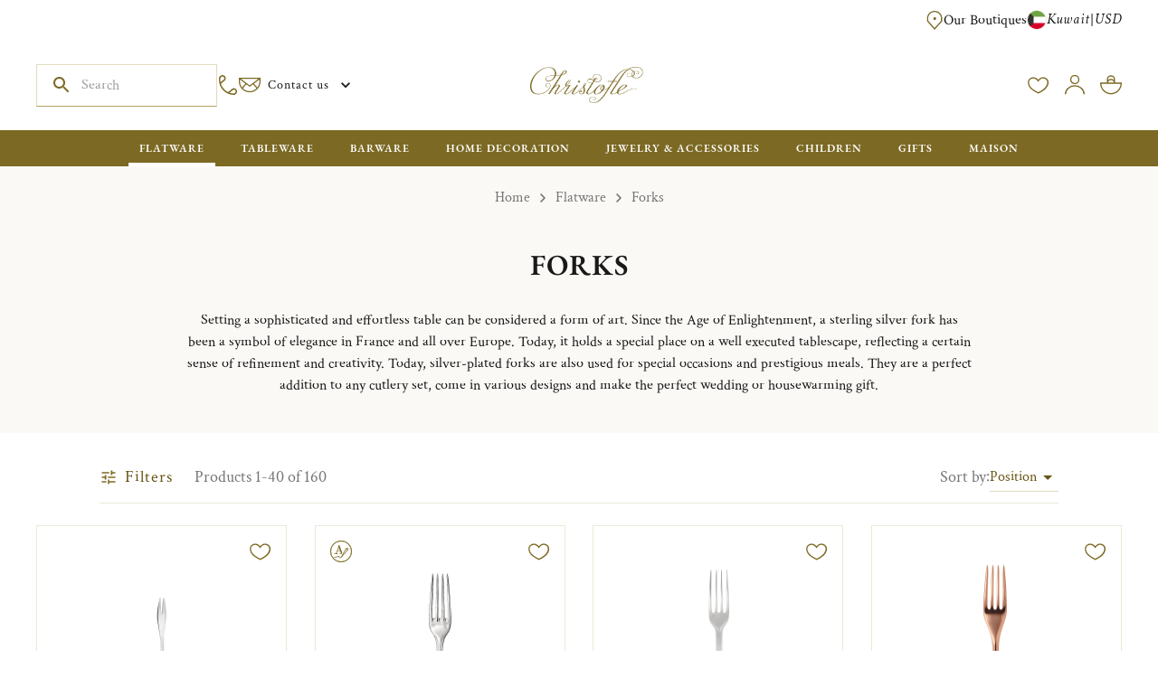

--- FILE ---
content_type: text/css
request_url: https://www.christofle.com/_next/static/chunks/dfc6b3b48f54d47c.css
body_size: 2302
content:
@font-face {
	font-family: FontCrimsonText;
	font-display: swap;
	font-style: normal;
	font-weight: 600;
	src: url(../media/CrimsonText_SemiBold-s.p.6a5e11fe.woff2) format("woff2"),
	url(https://www.christofle.com/fstrz/r/s/c/www.christofle.com/_next/static/media/CrimsonText_SemiBold-s.p.6a5e11fe.woff2.woff) format("woff");
}
@font-face {
	font-family: FontCrimsonText;
	font-display: swap;
	font-style: normal;
	font-weight: 400;
	src: url(../media/CrimsonText_Regular-s.p.efca48df.woff2) format("woff2"),
	url(https://www.christofle.com/fstrz/r/s/c/www.christofle.com/_next/static/media/CrimsonText_Regular-s.p.efca48df.woff2.woff) format("woff");
}
@font-face {
	font-family: FontCrimsonText;
	font-display: swap;
	font-style: italic;
	font-weight: 400;
	src: url(../media/CrimsonText_Italic-s.p.d90de3d8.woff2) format("woff2"),
	url(https://www.christofle.com/fstrz/r/s/c/www.christofle.com/_next/static/media/CrimsonText_Italic-s.p.d90de3d8.woff2.woff) format("woff");
}
@font-face {
	font-family: FontCrimsonText Fallback;
	font-display: swap;
	src: local("Arial");
}
.fontcrimsontext_ac1fa6ba-module__76jtQq__className{font-family:FontCrimsonText,FontCrimsonText Fallback}.fontcrimsontext_ac1fa6ba-module__76jtQq__variable{--font-crimson:"FontCrimsonText","FontCrimsonText Fallback"}
ul{margin:0;padding:0;list-style-type:none}P{margin:0}[data-content-type=html] [data-rsbs-has-header=false] [data-rsbs-header]{padding-top:calc(2rem + env(safe-area-inset-top));background-color:var(--mui-palette-background-paper)}[data-rsbs-has-header=true] [data-rsbs-header=true]{background-color:var(--mui-palette-background-paper);border-top-left-radius:var(--rsbs-overlay-rounded,16px);border-top-right-radius:var(--rsbs-overlay-rounded,16px);padding:0}[data-rsbs-header]:before{z-index:3}[data-rsbs-has-header=true] [data-rsbs-header=true]>.MuiBox-root{border-top-left-radius:var(--rsbs-overlay-rounded,16px);border-top-right-radius:var(--rsbs-overlay-rounded,16px)}.colored [data-rsbs-header]{background-color:var(--mui-palette-background-accent)}[data-rsbs-has-footer=false] [data-rsbs-content]{padding-bottom:calc(1.5rem + env(safe-area-inset-bottom))}[data-rsbs-root]{--rsbs-z-index:calc(var(--mui-zIndex-drawer) + 1)}[data-pb-type] a:not(.MuiButtonBase-root):not(.MuiLink-root){color:#7c6923;background-color:#0000;text-decoration:none}[data-pb-type] a:not(.MuiButtonBase-root):not(.MuiLink-root):hover{color:#665514}div[role=presentation] a:not(.MuiButtonBase-root):not(.MuiLink-root){color:unset;background-color:#0000;text-decoration:underline}figure[data-pb-type=img]{margin:0 0 1rem}figure[data-pb-type=img] img{vertical-align:middle;border-style:none;margin:0}[data-pb-type=block] .block p:last-child{margin-top:0;margin-bottom:1rem}@media only screen and (max-width:768px){[data-pb-type=col]{flex-basis:100%;max-width:100%}}.pagebuilder-button-primary-vintage{color:#000!important;background:#ba8989!important;border:1px solid #ba8989!important}.pagebuilder-button-primary-vintage:hover{background:#a4757a!important;border:1px solid #a4757a!important}.pagebuilder-button-secondary{color:#7c6923!important;background:#f1f0ed!important;border:1px solid #f1f0ed!important}.pagebuilder-button-secondary:hover{color:#fff!important;background:#7c6923!important;border:1px solid #7c6923!important}.pagebuilder-button-secondary-vintage{cursor:pointer;position:relative;color:#4a662b!important}.faq-tabs .MuiTab-root{background-color:var(--mui-palette-christofle-faqBg);margin-bottom:.125rem}.faq-tabs .MuiTab-root.Mui-selected{background-color:var(--mui-palette-background-default)}.faq-tabs .MuiAccordion-root{background-color:var(--mui-palette-christofle-faqBg);margin-bottom:.125rem}.faq-tabs .MuiAccordion-root.Mui-expanded{background-color:var(--mui-palette-background-default)}.faq-tabs .MuiDivider-root{display:none}.double-block{justify-content:center;align-items:stretch;width:100%;max-width:1875px;margin:40px auto;display:flex;position:relative;overflow:hidden}.double-block>.icon-blason{opacity:.08;color:#b5a363;font-size:475px;line-height:0;position:absolute;top:40px;left:50%;transform:translate(-50%)}.double-block-push{flex-direction:column;flex:1;display:flex}.double-block-push:hover{text-decoration:none}.double-block-push:first-of-type{text-align:right;flex-direction:column-reverse}.double-block-push-image{flex:1;height:auto;font-size:0;line-height:0;position:relative}.double-block-push-image:before{content:" ";width:100%;height:0;padding-bottom:100%;display:block}.double-block-push-image img,.double-block-push-image video{object-fit:cover;width:100%;height:100%;position:absolute;top:0;left:0}.double-block-push-text{background:#fbf9f6;padding:30px}.double-block-push-text-title{font-family:var(--garamond-font,"Garamond",sans-serif);color:#191919;letter-spacing:normal;text-transform:uppercase;margin-bottom:3px;font-size:1.125rem;font-weight:600}.double-block-push-text-link{font-family:var(--crimson-font,"Crimson",sans-serif);letter-spacing:normal;color:#665514;font-size:1.25rem;font-style:italic;font-weight:400;position:relative}.double-block-push-text-link:after{content:"";border-bottom:1px solid #191919;width:100%;height:0;position:absolute;bottom:.25em;right:0}.double-block-push-text-link:hover,.double-block-push-text-link:active,.double-block-push-text-link:focus{text-decoration:none}.double-block-push-text-link:visited{color:#191919}.double-block-content{text-align:center;flex:0 0 45%;max-width:675px;padding:20px 50px;position:relative}.double-block-content .icon-blason{color:#665514;margin-bottom:15px;font-size:160px;line-height:0}.double-block-content-icon-text{text-transform:uppercase;font-family:var(--garamond-font,"Garamond",sans-serif);color:#665514;letter-spacing:normal;font-size:.875rem;font-weight:600}.double-block-content-title{font-family:var(--garamond-font,"Garamond",sans-serif);color:#191919;letter-spacing:normal;text-transform:uppercase;margin-top:20px;font-size:2rem;font-weight:600}.double-block-content-subtitle{font-family:var(--crimson-font,"Crimson",sans-serif);color:#191919;letter-spacing:normal;font-size:2rem;font-style:italic;font-weight:400}.double-block-content-text{font-family:var(--crimson-font,"Crimson",sans-serif);color:#191919;letter-spacing:normal;margin:15px 0 20px;font-size:1.125rem;font-weight:400}.double-block-content-link{font-family:var(--garamond-font,"Garamond",sans-serif);text-transform:uppercase;letter-spacing:.1em;color:#fff;background-color:#665514;border:1px solid #665514;padding:.75rem 2rem;font-size:.875rem;font-weight:600;text-decoration:none;transition:background-color .2s,color .2s;display:inline-block}.double-block-content-link:hover{color:#665514;background-color:#0000}@media (max-width:1024px){.double-block{flex-wrap:wrap;justify-content:center;align-items:flex-start;margin:25px 0}.double-block>.icon-blason{font-size:348px;top:0}.double-block-content{flex:0 0 100%;order:1;max-width:868px;margin:0 auto;padding:56px 16px 0}.double-block-content .icon-blason{font-size:104px}.double-block-content-title,.double-block-content-subtitle{font-family:var(--crimson-font,"Crimson",sans-serif);color:#191919;letter-spacing:normal;font-size:1.625rem;font-weight:400}.double-block-push{text-align:center;flex:0 0 50%;order:2;min-width:0;max-width:418px;margin-top:40px}.double-block-push-image{min-width:0}.double-block-push-text{padding:16px}.double-block-push-text-title{font-family:var(--garamond-font,"Garamond",sans-serif);color:#191919;letter-spacing:normal;margin-bottom:0;font-size:.875rem;font-weight:600}.double-block-push-text-link{font-size:1rem}.double-block-push:first-of-type{text-align:center;padding-right:6px}.double-block-push:last-of-type{padding-left:6px}}[data-cms-page=faq] .MuiTab-root{color:var(--mui-palette-christofle-kaki-main);text-transform:none!important}@media (max-width:767px){[data-cms-page=faq] .MuiTab-root{font-size:.75rem}}#launcher{transition:opacity .3s}#launcher.zendesk-launcher--hidden{opacity:0!important;pointer-events:none!important}@media (prefers-reduced-motion:reduce){#launcher{transition:none}}
[data-rsbs-overlay]{border-top-left-radius:var(--rsbs-overlay-rounded,16px);border-top-right-radius:var(--rsbs-overlay-rounded,16px);background:var(--rsbs-bg,#fff);height:var(--rsbs-overlay-h,0px);transform:translate3d(0,var(--rsbs-overlay-translate-y,0px),0);will-change:height;flex-direction:column;display:flex}[data-rsbs-overlay]:focus{outline:none}[data-rsbs-is-blocking=false] [data-rsbs-overlay]{box-shadow:0 -5px 60px #2659731c,0 -1px #2659730d}[data-rsbs-overlay],[data-rsbs-root]:after{max-width:var(--rsbs-max-w,auto);margin-left:var(--rsbs-ml,env(safe-area-inset-left));margin-right:var(--rsbs-mr,env(safe-area-inset-right))}[data-rsbs-overlay],[data-rsbs-backdrop],[data-rsbs-root]:after{z-index:var(--rsbs-z-index,3);-ms-scroll-chaining:none;overscroll-behavior:none;touch-action:none;user-select:none;-webkit-tap-highlight-color:transparent;-webkit-touch-callout:none;position:fixed;bottom:0;left:0;right:0}[data-rsbs-backdrop]{background-color:var(--rsbs-backdrop-bg,#0009);will-change:opacity;cursor:pointer;opacity:1;top:-60px;bottom:-60px}[data-rsbs-is-dismissable=false] [data-rsbs-backdrop]{cursor:ns-resize}[data-rsbs-root]:after{content:"";pointer-events:none;background:var(--rsbs-bg,#fff);transform-origin:bottom;height:1px;transform:scale3d(1,var(--rsbs-antigap-scale-y,0),1);will-change:transform}[data-rsbs-footer],[data-rsbs-header]{cursor:ns-resize;touch-action:none;flex-shrink:0;padding:16px}[data-rsbs-header]{text-align:center;user-select:none;box-shadow:0 1px 0 rgba(46,59,66,calc(var(--rsbs-content-opacity,1)*.125));z-index:1;padding-top:calc(20px + env(safe-area-inset-top));padding-bottom:8px}[data-rsbs-header]:before{content:"";width:36px;height:4px;top:calc(8px + env(safe-area-inset-top));background-color:var(--rsbs-handle-bg,#00000024);border-radius:2px;display:block;position:absolute;left:50%;transform:translate(-50%)}@media (-webkit-min-device-pixel-ratio:2),(min-resolution:2x){[data-rsbs-header]:before{transform:translate(-50%)scaleY(.75)}}[data-rsbs-has-header=false] [data-rsbs-header]{box-shadow:none;padding-top:calc(12px + env(safe-area-inset-top))}[data-rsbs-scroll]{-webkit-tap-highlight-color:revert;-webkit-touch-callout:revert;user-select:auto;-ms-scroll-chaining:none;overscroll-behavior:contain;-webkit-overflow-scrolling:touch;touch-action:pan-y;flex-grow:1;flex-shrink:1;overflow:auto}[data-rsbs-scroll]:focus{outline:none}[data-rsbs-has-footer=false] [data-rsbs-content]{padding-bottom:env(safe-area-inset-bottom)}[data-rsbs-content]{overflow:hidden}[data-rsbs-footer]{box-shadow:0 -1px 0 rgba(46,59,66,calc(var(--rsbs-content-opacity,1)*.125)),0 2px 0 var(--rsbs-bg,#fff);z-index:1;padding-bottom:calc(16px + env(safe-area-inset-bottom));overflow:hidden}[data-rsbs-is-dismissable=false][data-rsbs-state=closing] [data-rsbs-footer]>*,[data-rsbs-is-dismissable=false][data-rsbs-state=closing] [data-rsbs-header]>*,[data-rsbs-is-dismissable=false][data-rsbs-state=closing] [data-rsbs-scroll]>*,[data-rsbs-is-dismissable=false][data-rsbs-state=opening] [data-rsbs-footer]>*,[data-rsbs-is-dismissable=false][data-rsbs-state=opening] [data-rsbs-header]>*,[data-rsbs-is-dismissable=false][data-rsbs-state=opening] [data-rsbs-scroll]>*,[data-rsbs-is-dismissable=true] [data-rsbs-footer]>*,[data-rsbs-is-dismissable=true] [data-rsbs-header]>*,[data-rsbs-is-dismissable=true] [data-rsbs-scroll]>*{opacity:var(--rsbs-content-opacity,1)}[data-rsbs-is-dismissable=false][data-rsbs-state=closing] [data-rsbs-backdrop],[data-rsbs-is-dismissable=false][data-rsbs-state=opening] [data-rsbs-backdrop],[data-rsbs-is-dismissable=true] [data-rsbs-backdrop]{opacity:var(--rsbs-backdrop-opacity,1)}[data-rsbs-state=closed],[data-rsbs-state=closing]{pointer-events:none}


--- FILE ---
content_type: application/javascript; charset=UTF-8
request_url: https://www.christofle.com/_next/static/chunks/7845d3f2b466fe07.js
body_size: 92
content:
(globalThis.TURBOPACK||(globalThis.TURBOPACK=[])).push(["object"==typeof document?document.currentScript:void 0,538580,r=>{"use strict";var e=r.i(843476),o=r.i(271645);r.s(["ErrorLayout",0,r=>{let{error:t}=r;return(0,o.useEffect)(()=>{console.error(t),window?.newrelic&&window.newrelic.noticeError(t)},[t]),(0,e.jsx)(e.Fragment,{children:"Component Error"})}])},441240,r=>{"use strict";var e=r.i(843476),o=r.i(538580);function t(r){return(0,e.jsx)(o.ErrorLayout,{...r})}r.s(["default",()=>t])}]);

--- FILE ---
content_type: application/javascript; charset=UTF-8
request_url: https://www.christofle.com/_next/static/chunks/863c741857e79e09.js
body_size: 95
content:
(globalThis.TURBOPACK||(globalThis.TURBOPACK=[])).push(["object"==typeof document?document.currentScript:void 0,538580,r=>{"use strict";var e=r.i(843476),o=r.i(271645);r.s(["ErrorLayout",0,r=>{let{error:t}=r;return(0,o.useEffect)(()=>{console.error(t),window?.newrelic&&window.newrelic.noticeError(t)},[t]),(0,e.jsx)(e.Fragment,{children:"Component Error"})}])},510466,r=>{"use strict";var e=r.i(843476),o=r.i(538580);function t(r){return(0,e.jsx)(o.ErrorLayout,{...r})}r.s(["default",()=>t])}]);

--- FILE ---
content_type: application/javascript; charset=UTF-8
request_url: https://www.christofle.com/_next/static/chunks/cbec6ecd0c75708d.js
body_size: 42060
content:
(globalThis.TURBOPACK||(globalThis.TURBOPACK=[])).push(["object"==typeof document?document.currentScript:void 0,272677,655198,812672,84929,652218,282281,250902,e=>{"use strict";var i=e.i(1770),n=e.i(618566),a=e.i(138413),d=e.i(884236),t=e.i(130525),l=e.i(105819);function s(e,s){let m={...s},o=(0,n.useSearchParams)(),{currentCartId:r,locked:u}=(0,t.useCurrentCartId)(),k=o?.get("cart_id"),c="string"==typeof k,v=c?k:r,p=(0,l.useCartShouldLoginToContinue)();(c||u)&&(m.fetchPolicy="cache-only"),c&&void 0===m.returnPartialData&&(m.returnPartialData=!0),m.variables={cartId:v,...s?.variables},m.context={...m.context,customerHeaders:!0};let N=(0,a.useQuery)(e,{...m,skip:m.skip||!v||p});return p&&!m?.skip?{...N,error:(0,d.createGraphQLError)({graphQLErrors:[new i.GraphQLError("Action can not be performed by the current user",{extensions:{category:"graphql-authorization"}})]})}:N}e.s(["useCartQuery",()=>s],272677),e.s(["ENABLE_RECOMMENDATIONS",0,!1],655198),e.i(247167);var m=e.i(271645),o=e.i(414825),r=e.i(556443),u=e.i(640023);let k={kind:"Document",definitions:[{kind:"OperationDefinition",operation:"query",name:{kind:"Name",value:"SearchRecommendations"},variableDefinitions:[{kind:"VariableDefinition",variable:{kind:"Variable",name:{kind:"Name",value:"pageType"}},type:{kind:"NonNullType",type:{kind:"NamedType",name:{kind:"Name",value:"PageType"}}}},{kind:"VariableDefinition",variable:{kind:"Variable",name:{kind:"Name",value:"cartSkus"}},type:{kind:"ListType",type:{kind:"NamedType",name:{kind:"Name",value:"String"}}}},{kind:"VariableDefinition",variable:{kind:"Variable",name:{kind:"Name",value:"userViewHistory"}},type:{kind:"ListType",type:{kind:"NamedType",name:{kind:"Name",value:"ViewHistory"}}}}],selectionSet:{kind:"SelectionSet",selections:[{kind:"Field",name:{kind:"Name",value:"recommendations"},arguments:[{kind:"Argument",name:{kind:"Name",value:"pageType"},value:{kind:"Variable",name:{kind:"Name",value:"pageType"}}},{kind:"Argument",name:{kind:"Name",value:"cartSkus"},value:{kind:"Variable",name:{kind:"Name",value:"cartSkus"}}},{kind:"Argument",name:{kind:"Name",value:"userViewHistory"},value:{kind:"Variable",name:{kind:"Name",value:"userViewHistory"}}}],selectionSet:{kind:"SelectionSet",selections:[{kind:"Field",name:{kind:"Name",value:"results"},selectionSet:{kind:"SelectionSet",selections:[{kind:"Field",name:{kind:"Name",value:"unitId"}},{kind:"Field",name:{kind:"Name",value:"unitName"}},{kind:"Field",name:{kind:"Name",value:"storefrontLabel"}},{kind:"Field",name:{kind:"Name",value:"displayOrder"}},{kind:"Field",name:{kind:"Name",value:"totalProducts"}},{kind:"Field",name:{kind:"Name",value:"productsView"},selectionSet:{kind:"SelectionSet",selections:[{kind:"Field",name:{kind:"Name",value:"id"}},{kind:"Field",name:{kind:"Name",value:"sku"}},{kind:"Field",name:{kind:"Name",value:"name"}},{kind:"Field",name:{kind:"Name",value:"images"},selectionSet:{kind:"SelectionSet",selections:[{kind:"Field",name:{kind:"Name",value:"url"}},{kind:"Field",name:{kind:"Name",value:"label"}}]}},{kind:"Field",name:{kind:"Name",value:"attributes"},selectionSet:{kind:"SelectionSet",selections:[{kind:"Field",name:{kind:"Name",value:"label"}},{kind:"Field",name:{kind:"Name",value:"name"}},{kind:"Field",name:{kind:"Name",value:"value"}}]}},{kind:"Field",name:{kind:"Name",value:"inStock"}},{kind:"Field",name:{kind:"Name",value:"lowStock"}},{kind:"Field",name:{kind:"Name",value:"urlKey"}},{kind:"Field",name:{kind:"Name",value:"url"}},{kind:"InlineFragment",typeCondition:{kind:"NamedType",name:{kind:"Name",value:"ComplexProductView"}},selectionSet:{kind:"SelectionSet",selections:[{kind:"Field",name:{kind:"Name",value:"__typename"}},{kind:"Field",name:{kind:"Name",value:"options"},selectionSet:{kind:"SelectionSet",selections:[{kind:"Field",name:{kind:"Name",value:"id"}},{kind:"Field",name:{kind:"Name",value:"title"}},{kind:"Field",name:{kind:"Name",value:"values"},selectionSet:{kind:"SelectionSet",selections:[{kind:"Field",name:{kind:"Name",value:"id"}},{kind:"Field",name:{kind:"Name",value:"title"}}]}}]}}]}}]}}]}},{kind:"Field",name:{kind:"Name",value:"totalResults"}}]}}]}}]};var c=e.i(66969),v=e.i(472875);let p={search_drawer_most_viewed:{pageType:"PageBuilder",unitName:"SearchDrawer_MostViewed_v1"},cart_bought_together:{pageType:"PageBuilder",unitName:"Cart_BoughtTogether_v1"}};function N(e,i=!0){let n=p[e];return((e="PageBuilder",i=!0,n)=>{let d=(0,o.useEventTrigger)("LsRecsRequestSent"),t=(0,o.useEventTrigger)("LsRecsResponseReceived"),l=(0,o.useEventTrigger)("LsRecsResultsView"),p=(0,m.useRef)(void 0),N=(0,m.useRef)(void 0),{getViewHistory:F}=(0,v.useProductViewHistory)(),S=(e=>{let{data:i}=s(c.CartDocument,{fetchPolicy:"cache-first",errorPolicy:"ignore",skip:e});return(0,m.useMemo)(()=>i?.cart?.items?i.cart.items.map(e=>e?.product?.sku).filter(e=>!!e):[],[i])})(!i),h=!i,_=(0,m.useMemo)(()=>F().map(e=>({sku:e.sku,date:e.date})),[F]),{data:f,previousData:g,loading:y,error:x}=(0,a.useQuery)(k,{variables:{pageType:e,cartSkus:S,userViewHistory:_},context:{source:"adobe"},fetchPolicy:"network-only",skip:h}),b=f||(!y&&h?g:void 0),j=(0,m.useMemo)(()=>_.map(e=>`${e.sku}:${e.date}`).join("|"),[_]),C=(0,m.useMemo)(()=>`${e}|${S?.join(",")??""}|${j}`,[e,S,j]),w=(0,m.useMemo)(()=>`recs_req_${Date.now()}_${Math.random().toString(36).slice(2,9)}`,[C]);(0,m.useEffect)(()=>{},[f]),(0,m.useEffect)(()=>{},[x]),(0,m.useEffect)(()=>{!h&&C!==p.current&&w&&(d({unitId:w}),p.current=C)},[h,C,w,d]),(0,m.useEffect)(()=>{h&&(p.current=void 0,N.current=void 0)},[h]);let T=(0,m.useMemo)(()=>{if(!b?.recommendations?.results)return null;let e=b.recommendations.results.filter(e=>!!e&&(e.totalProducts??0)!==0);if(0===e.length)return null;if(n){let i=e.find(e=>e.unitName===n);if(i)return i}return[...e].sort((e,i)=>(e.displayOrder??Number.MAX_SAFE_INTEGER)-(i.displayOrder??Number.MAX_SAFE_INTEGER))[0]},[b,n]),I=(0,m.useMemo)(()=>{if(x)return[];let e=T?.productsView;if(!e||0===e.length)return[];let i=[...e.filter(e=>null!==e).map(e=>({product:{__typename:"SimpleProduct",uid:e.sku??"",id:Math.max(0,parseInt(e.id||"0",10)||0),sku:e.sku??"",name:e.name??"",canonical_url:e.url??null,image:e.images?.[0]?{url:e.images[0].url??null}:null,price_range:{minimum_price:{regular_price:{currency:null,value:null},final_price:{currency:null,value:null},discount:null,fixed_product_taxes:null},maximum_price:null},small_image:e.images?.[0]?{url:e.images[0].url??null,label:e.images[0].label??null,disabled:!1,position:null}:null},productView:e}))].sort((e,i)=>{let n=e.productView?.inStock??!1;return n===(i.productView?.inStock??!1)?0:n?-1:1});return(0,r.lsRemapProducts)(i.slice(0,6))},[T,x]),O=T?.unitId;return(0,m.useEffect)(()=>{if(!y&&f&&!h&&C!==N.current){let e=w??O;e&&t({unitId:e}),N.current=C}},[y,f,h,C,w,O,t]),(0,m.useEffect)(()=>{!y&&f&&!h&&O&&I.length>0&&T&&((0,u.updateRecommendationsCtx)({unitId:O,unitName:T.unitName??`Recommendations ${O}`,typeId:T.storefrontLabel??"most-viewed",totalProducts:T.totalProducts??I.length,products:I,pageType:e}),l({unitId:O}))},[y,f,h,O,T,I,e,l]),{items:I,loading:y,error:x,hasResults:I.length>0,unitId:O}})(n.pageType,i,n.unitName)}e.s(["useRecommendationsForPlacement",()=>N],812672);let F={kind:"Document",definitions:[{kind:"OperationDefinition",operation:"query",name:{kind:"Name",value:"CartTotalQuantity"},variableDefinitions:[{kind:"VariableDefinition",variable:{kind:"Variable",name:{kind:"Name",value:"cartId"}},type:{kind:"NonNullType",type:{kind:"NamedType",name:{kind:"Name",value:"String"}}}}],selectionSet:{kind:"SelectionSet",selections:[{kind:"Field",name:{kind:"Name",value:"cart"},arguments:[{kind:"Argument",name:{kind:"Name",value:"cart_id"},value:{kind:"Variable",name:{kind:"Name",value:"cartId"}}}],selectionSet:{kind:"SelectionSet",selections:[{kind:"Field",name:{kind:"Name",value:"id"}},{kind:"Field",name:{kind:"Name",value:"total_quantity"}},{kind:"Field",name:{kind:"Name",value:"__typename"}},{kind:"Field",name:{kind:"Name",value:"applied_coupons"},selectionSet:{kind:"SelectionSet",selections:[{kind:"Field",name:{kind:"Name",value:"code"}},{kind:"Field",name:{kind:"Name",value:"is_free_shipping_coupon"}},{kind:"Field",name:{kind:"Name",value:"coupon_free_item"},selectionSet:{kind:"SelectionSet",selections:[{kind:"Field",name:{kind:"Name",value:"price"},selectionSet:{kind:"SelectionSet",selections:[{kind:"Field",name:{kind:"Name",value:"currency"}},{kind:"Field",name:{kind:"Name",value:"value"}}]}},{kind:"Field",name:{kind:"Name",value:"sku"}}]}}]}},{kind:"Field",name:{kind:"Name",value:"shipping_addresses"},selectionSet:{kind:"SelectionSet",selections:[{kind:"Field",name:{kind:"Name",value:"selected_shipping_method"},selectionSet:{kind:"SelectionSet",selections:[{kind:"Field",name:{kind:"Name",value:"carrier_code"}},{kind:"Field",name:{kind:"Name",value:"method_code"}},{kind:"Field",name:{kind:"Name",value:"method_title"}},{kind:"Field",name:{kind:"Name",value:"carrier_title"}},{kind:"Field",name:{kind:"Name",value:"amount"},selectionSet:{kind:"SelectionSet",selections:[{kind:"Field",name:{kind:"Name",value:"currency"}},{kind:"Field",name:{kind:"Name",value:"value"}}]}},{kind:"Field",name:{kind:"Name",value:"price_excl_tax"},selectionSet:{kind:"SelectionSet",selections:[{kind:"Field",name:{kind:"Name",value:"currency"}},{kind:"Field",name:{kind:"Name",value:"value"}}]}},{kind:"Field",name:{kind:"Name",value:"price_incl_tax"},selectionSet:{kind:"SelectionSet",selections:[{kind:"Field",name:{kind:"Name",value:"currency"}},{kind:"Field",name:{kind:"Name",value:"value"}}]}}]}},{kind:"Field",name:{kind:"Name",value:"available_shipping_methods"},selectionSet:{kind:"SelectionSet",selections:[{kind:"Field",name:{kind:"Name",value:"carrier_code"}},{kind:"Field",name:{kind:"Name",value:"method_code"}},{kind:"Field",name:{kind:"Name",value:"price_incl_tax"},selectionSet:{kind:"SelectionSet",selections:[{kind:"Field",name:{kind:"Name",value:"currency"}},{kind:"Field",name:{kind:"Name",value:"value"}}]}},{kind:"Field",name:{kind:"Name",value:"price_excl_tax"},selectionSet:{kind:"SelectionSet",selections:[{kind:"Field",name:{kind:"Name",value:"currency"}},{kind:"Field",name:{kind:"Name",value:"value"}}]}}]}}]}},{kind:"Field",name:{kind:"Name",value:"prices"},selectionSet:{kind:"SelectionSet",selections:[{kind:"Field",name:{kind:"Name",value:"__typename"}},{kind:"Field",name:{kind:"Name",value:"applied_taxes"},selectionSet:{kind:"SelectionSet",selections:[{kind:"Field",name:{kind:"Name",value:"amount"},selectionSet:{kind:"SelectionSet",selections:[{kind:"Field",name:{kind:"Name",value:"currency"}},{kind:"Field",name:{kind:"Name",value:"value"}}]}},{kind:"Field",name:{kind:"Name",value:"label"}}]}},{kind:"Field",name:{kind:"Name",value:"discounts"},selectionSet:{kind:"SelectionSet",selections:[{kind:"Field",name:{kind:"Name",value:"amount"},selectionSet:{kind:"SelectionSet",selections:[{kind:"Field",name:{kind:"Name",value:"currency"}},{kind:"Field",name:{kind:"Name",value:"value"}}]}},{kind:"Field",name:{kind:"Name",value:"label"}}]}},{kind:"Field",name:{kind:"Name",value:"grand_total"},selectionSet:{kind:"SelectionSet",selections:[{kind:"Field",name:{kind:"Name",value:"currency"}},{kind:"Field",name:{kind:"Name",value:"value"}}]}},{kind:"Field",name:{kind:"Name",value:"subtotal_excluding_tax"},selectionSet:{kind:"SelectionSet",selections:[{kind:"Field",name:{kind:"Name",value:"currency"}},{kind:"Field",name:{kind:"Name",value:"value"}}]}},{kind:"Field",name:{kind:"Name",value:"subtotal_including_tax"},selectionSet:{kind:"SelectionSet",selections:[{kind:"Field",name:{kind:"Name",value:"currency"}},{kind:"Field",name:{kind:"Name",value:"value"}}]}},{kind:"Field",name:{kind:"Name",value:"subtotal_with_discount_excluding_tax"},selectionSet:{kind:"SelectionSet",selections:[{kind:"Field",name:{kind:"Name",value:"currency"}},{kind:"Field",name:{kind:"Name",value:"value"}}]}},{kind:"Field",name:{kind:"Name",value:"applied_fee"},selectionSet:{kind:"SelectionSet",selections:[{kind:"Field",name:{kind:"Name",value:"amount"},selectionSet:{kind:"SelectionSet",selections:[{kind:"Field",name:{kind:"Name",value:"value"}},{kind:"Field",name:{kind:"Name",value:"currency"}}]}},{kind:"Field",name:{kind:"Name",value:"label"}}]}}]}}]}}]}}]};e.s(["CartTotalQuantityDocument",0,F],84929);let S={kind:"Document",definitions:[{kind:"OperationDefinition",operation:"mutation",name:{kind:"Name",value:"ApplyCouponForm"},variableDefinitions:[{kind:"VariableDefinition",variable:{kind:"Variable",name:{kind:"Name",value:"cartId"}},type:{kind:"NonNullType",type:{kind:"NamedType",name:{kind:"Name",value:"String"}}}},{kind:"VariableDefinition",variable:{kind:"Variable",name:{kind:"Name",value:"couponCode"}},type:{kind:"NonNullType",type:{kind:"NamedType",name:{kind:"Name",value:"String"}}}}],selectionSet:{kind:"SelectionSet",selections:[{kind:"Field",name:{kind:"Name",value:"applyCouponToCart"},arguments:[{kind:"Argument",name:{kind:"Name",value:"input"},value:{kind:"ObjectValue",fields:[{kind:"ObjectField",name:{kind:"Name",value:"cart_id"},value:{kind:"Variable",name:{kind:"Name",value:"cartId"}}},{kind:"ObjectField",name:{kind:"Name",value:"coupon_code"},value:{kind:"Variable",name:{kind:"Name",value:"couponCode"}}}]}}],selectionSet:{kind:"SelectionSet",selections:[{kind:"Field",name:{kind:"Name",value:"cart"},selectionSet:{kind:"SelectionSet",selections:[{kind:"Field",name:{kind:"Name",value:"id"}},{kind:"Field",name:{kind:"Name",value:"__typename"}},{kind:"Field",name:{kind:"Name",value:"applied_coupons"},selectionSet:{kind:"SelectionSet",selections:[{kind:"Field",name:{kind:"Name",value:"code"}},{kind:"Field",name:{kind:"Name",value:"is_free_shipping_coupon"}},{kind:"Field",name:{kind:"Name",value:"coupon_free_item"},selectionSet:{kind:"SelectionSet",selections:[{kind:"Field",name:{kind:"Name",value:"price"},selectionSet:{kind:"SelectionSet",selections:[{kind:"Field",name:{kind:"Name",value:"currency"}},{kind:"Field",name:{kind:"Name",value:"value"}}]}},{kind:"Field",name:{kind:"Name",value:"sku"}}]}}]}},{kind:"Field",name:{kind:"Name",value:"shipping_addresses"},selectionSet:{kind:"SelectionSet",selections:[{kind:"Field",name:{kind:"Name",value:"selected_shipping_method"},selectionSet:{kind:"SelectionSet",selections:[{kind:"Field",name:{kind:"Name",value:"carrier_code"}},{kind:"Field",name:{kind:"Name",value:"method_code"}},{kind:"Field",name:{kind:"Name",value:"method_title"}},{kind:"Field",name:{kind:"Name",value:"carrier_title"}},{kind:"Field",name:{kind:"Name",value:"amount"},selectionSet:{kind:"SelectionSet",selections:[{kind:"Field",name:{kind:"Name",value:"currency"}},{kind:"Field",name:{kind:"Name",value:"value"}}]}},{kind:"Field",name:{kind:"Name",value:"price_excl_tax"},selectionSet:{kind:"SelectionSet",selections:[{kind:"Field",name:{kind:"Name",value:"currency"}},{kind:"Field",name:{kind:"Name",value:"value"}}]}},{kind:"Field",name:{kind:"Name",value:"price_incl_tax"},selectionSet:{kind:"SelectionSet",selections:[{kind:"Field",name:{kind:"Name",value:"currency"}},{kind:"Field",name:{kind:"Name",value:"value"}}]}}]}},{kind:"Field",name:{kind:"Name",value:"available_shipping_methods"},selectionSet:{kind:"SelectionSet",selections:[{kind:"Field",name:{kind:"Name",value:"carrier_code"}},{kind:"Field",name:{kind:"Name",value:"method_code"}},{kind:"Field",name:{kind:"Name",value:"price_incl_tax"},selectionSet:{kind:"SelectionSet",selections:[{kind:"Field",name:{kind:"Name",value:"currency"}},{kind:"Field",name:{kind:"Name",value:"value"}}]}},{kind:"Field",name:{kind:"Name",value:"price_excl_tax"},selectionSet:{kind:"SelectionSet",selections:[{kind:"Field",name:{kind:"Name",value:"currency"}},{kind:"Field",name:{kind:"Name",value:"value"}}]}}]}}]}},{kind:"Field",name:{kind:"Name",value:"prices"},selectionSet:{kind:"SelectionSet",selections:[{kind:"Field",name:{kind:"Name",value:"__typename"}},{kind:"Field",name:{kind:"Name",value:"applied_taxes"},selectionSet:{kind:"SelectionSet",selections:[{kind:"Field",name:{kind:"Name",value:"amount"},selectionSet:{kind:"SelectionSet",selections:[{kind:"Field",name:{kind:"Name",value:"currency"}},{kind:"Field",name:{kind:"Name",value:"value"}}]}},{kind:"Field",name:{kind:"Name",value:"label"}}]}},{kind:"Field",name:{kind:"Name",value:"discounts"},selectionSet:{kind:"SelectionSet",selections:[{kind:"Field",name:{kind:"Name",value:"amount"},selectionSet:{kind:"SelectionSet",selections:[{kind:"Field",name:{kind:"Name",value:"currency"}},{kind:"Field",name:{kind:"Name",value:"value"}}]}},{kind:"Field",name:{kind:"Name",value:"label"}}]}},{kind:"Field",name:{kind:"Name",value:"grand_total"},selectionSet:{kind:"SelectionSet",selections:[{kind:"Field",name:{kind:"Name",value:"currency"}},{kind:"Field",name:{kind:"Name",value:"value"}}]}},{kind:"Field",name:{kind:"Name",value:"subtotal_excluding_tax"},selectionSet:{kind:"SelectionSet",selections:[{kind:"Field",name:{kind:"Name",value:"currency"}},{kind:"Field",name:{kind:"Name",value:"value"}}]}},{kind:"Field",name:{kind:"Name",value:"subtotal_including_tax"},selectionSet:{kind:"SelectionSet",selections:[{kind:"Field",name:{kind:"Name",value:"currency"}},{kind:"Field",name:{kind:"Name",value:"value"}}]}},{kind:"Field",name:{kind:"Name",value:"subtotal_with_discount_excluding_tax"},selectionSet:{kind:"SelectionSet",selections:[{kind:"Field",name:{kind:"Name",value:"currency"}},{kind:"Field",name:{kind:"Name",value:"value"}}]}},{kind:"Field",name:{kind:"Name",value:"applied_fee"},selectionSet:{kind:"SelectionSet",selections:[{kind:"Field",name:{kind:"Name",value:"amount"},selectionSet:{kind:"SelectionSet",selections:[{kind:"Field",name:{kind:"Name",value:"value"}},{kind:"Field",name:{kind:"Name",value:"currency"}}]}},{kind:"Field",name:{kind:"Name",value:"label"}}]}}]}},{kind:"Field",name:{kind:"Name",value:"items"},selectionSet:{kind:"SelectionSet",selections:[{kind:"Field",name:{kind:"Name",value:"uid"}},{kind:"Field",name:{kind:"Name",value:"__typename"}},{kind:"Field",name:{kind:"Name",value:"quantity"}},{kind:"Field",name:{kind:"Name",value:"is_free_item"}},{kind:"Field",name:{kind:"Name",value:"is_available"}},{kind:"Field",name:{kind:"Name",value:"collection_category_name"}},{kind:"Field",name:{kind:"Name",value:"product"},selectionSet:{kind:"SelectionSet",selections:[{kind:"Field",name:{kind:"Name",value:"__typename"}},{kind:"Field",name:{kind:"Name",value:"uid"}},{kind:"Field",name:{kind:"Name",value:"url_key"}},{kind:"Field",name:{kind:"Name",value:"url_path_extended"}},{kind:"Field",name:{kind:"Name",value:"sku"}},{kind:"Field",name:{kind:"Name",value:"name"}},{kind:"Field",name:{kind:"Name",value:"stock_count"}},{kind:"Field",name:{kind:"Name",value:"stock_status"}},{kind:"Field",name:{kind:"Name",value:"thumbnail"},selectionSet:{kind:"SelectionSet",selections:[{kind:"Field",name:{kind:"Name",value:"url"}},{kind:"Field",name:{kind:"Name",value:"label"}},{kind:"Field",name:{kind:"Name",value:"disabled"}}]}},{kind:"Field",name:{kind:"Name",value:"small_image"},selectionSet:{kind:"SelectionSet",selections:[{kind:"Field",name:{kind:"Name",value:"url"}},{kind:"Field",name:{kind:"Name",value:"label"}},{kind:"Field",name:{kind:"Name",value:"disabled"}}]}},{kind:"Field",name:{kind:"Name",value:"price_range"},selectionSet:{kind:"SelectionSet",selections:[{kind:"Field",name:{kind:"Name",value:"minimum_price"},selectionSet:{kind:"SelectionSet",selections:[{kind:"Field",name:{kind:"Name",value:"regular_price"},selectionSet:{kind:"SelectionSet",selections:[{kind:"Field",name:{kind:"Name",value:"currency"}},{kind:"Field",name:{kind:"Name",value:"value"}}]}},{kind:"Field",name:{kind:"Name",value:"discount"},selectionSet:{kind:"SelectionSet",selections:[{kind:"Field",name:{kind:"Name",value:"amount_off"}},{kind:"Field",name:{kind:"Name",value:"percent_off"}}]}},{kind:"Field",name:{kind:"Name",value:"final_price"},selectionSet:{kind:"SelectionSet",selections:[{kind:"Field",name:{kind:"Name",value:"currency"}},{kind:"Field",name:{kind:"Name",value:"value"}}]}}]}}]}},{kind:"Field",name:{kind:"Name",value:"custom_attributesV2"},selectionSet:{kind:"SelectionSet",selections:[{kind:"Field",name:{kind:"Name",value:"__typename"}},{kind:"Field",name:{kind:"Name",value:"items"},selectionSet:{kind:"SelectionSet",selections:[{kind:"Field",name:{kind:"Name",value:"__typename"}},{kind:"Field",name:{kind:"Name",value:"code"}},{kind:"InlineFragment",typeCondition:{kind:"NamedType",name:{kind:"Name",value:"AttributeValue"}},selectionSet:{kind:"SelectionSet",selections:[{kind:"Field",name:{kind:"Name",value:"value"}}]}},{kind:"InlineFragment",typeCondition:{kind:"NamedType",name:{kind:"Name",value:"AttributeSelectedOptions"}},selectionSet:{kind:"SelectionSet",selections:[{kind:"Field",name:{kind:"Name",value:"selected_options"},selectionSet:{kind:"SelectionSet",selections:[{kind:"Field",name:{kind:"Name",value:"label"}},{kind:"Field",name:{kind:"Name",value:"value"}}]}}]}}]}},{kind:"Field",name:{kind:"Name",value:"parsed_info"},selectionSet:{kind:"SelectionSet",selections:[{kind:"Field",name:{kind:"Name",value:"collection_name"}},{kind:"Field",name:{kind:"Name",value:"is_new"}},{kind:"Field",name:{kind:"Name",value:"is_engravable"}},{kind:"Field",name:{kind:"Name",value:"is_bestseller"}},{kind:"Field",name:{kind:"Name",value:"is_iconic"}},{kind:"Field",name:{kind:"Name",value:"is_vintage"}},{kind:"Field",name:{kind:"Name",value:"hide_price"}},{kind:"Field",name:{kind:"Name",value:"hide_add_to_cart"}},{kind:"Field",name:{kind:"Name",value:"chr_type"}},{kind:"Field",name:{kind:"Name",value:"qty_per_set"}}]}}]}},{kind:"Field",name:{kind:"Name",value:"product_gravure"},selectionSet:{kind:"SelectionSet",selections:[{kind:"Field",name:{kind:"Name",value:"other_used_templates_data"},selectionSet:{kind:"SelectionSet",selections:[{kind:"InlineFragment",typeCondition:{kind:"NamedType",name:{kind:"Name",value:"ProductEngravingInterface"}},selectionSet:{kind:"SelectionSet",selections:[{kind:"Field",name:{kind:"Name",value:"template_uid"}},{kind:"Field",name:{kind:"Name",value:"section_name"}},{kind:"Field",name:{kind:"Name",value:"engraving_price"},selectionSet:{kind:"SelectionSet",selections:[{kind:"Field",name:{kind:"Name",value:"value"}},{kind:"Field",name:{kind:"Name",value:"currency"}}]}},{kind:"Field",name:{kind:"Name",value:"dynamic_second_line"}},{kind:"Field",name:{kind:"Name",value:"text_block_1"}},{kind:"Field",name:{kind:"Name",value:"text_block_2"}},{kind:"Field",name:{kind:"Name",value:"text"},selectionSet:{kind:"SelectionSet",selections:[{kind:"Field",name:{kind:"Name",value:"img_url"}},{kind:"Field",name:{kind:"Name",value:"justify"}},{kind:"Field",name:{kind:"Name",value:"line_y_adjust"}},{kind:"Field",name:{kind:"Name",value:"overlap_gap"}},{kind:"Field",name:{kind:"Name",value:"v_center"}},{kind:"Field",name:{kind:"Name",value:"lines"},selectionSet:{kind:"SelectionSet",selections:[{kind:"Field",name:{kind:"Name",value:"offset_x"}},{kind:"Field",name:{kind:"Name",value:"offset_y"}},{kind:"Field",name:{kind:"Name",value:"height"}},{kind:"Field",name:{kind:"Name",value:"width"}},{kind:"Field",name:{kind:"Name",value:"text"}},{kind:"Field",name:{kind:"Name",value:"max_char_count_in_line"}},{kind:"Field",name:{kind:"Name",value:"fonts"},selectionSet:{kind:"SelectionSet",selections:[{kind:"Field",name:{kind:"Name",value:"group_name"}},{kind:"Field",name:{kind:"Name",value:"max_char_count"}},{kind:"Field",name:{kind:"Name",value:"items"},selectionSet:{kind:"SelectionSet",selections:[{kind:"Field",name:{kind:"Name",value:"key"}},{kind:"Field",name:{kind:"Name",value:"name"}},{kind:"Field",name:{kind:"Name",value:"size"}}]}}]}}]}}]}},{kind:"Field",name:{kind:"Name",value:"library"},selectionSet:{kind:"SelectionSet",selections:[{kind:"Field",name:{kind:"Name",value:"img_url"}},{kind:"Field",name:{kind:"Name",value:"justify"}},{kind:"Field",name:{kind:"Name",value:"libraries"}},{kind:"Field",name:{kind:"Name",value:"line_y_adjust"}},{kind:"Field",name:{kind:"Name",value:"overlap_gap"}},{kind:"Field",name:{kind:"Name",value:"v_center"}},{kind:"Field",name:{kind:"Name",value:"lines"},selectionSet:{kind:"SelectionSet",selections:[{kind:"Field",name:{kind:"Name",value:"offset_x"}},{kind:"Field",name:{kind:"Name",value:"offset_y"}},{kind:"Field",name:{kind:"Name",value:"height"}},{kind:"Field",name:{kind:"Name",value:"width"}}]}}]}},{kind:"Field",name:{kind:"Name",value:"birthday"},selectionSet:{kind:"SelectionSet",selections:[{kind:"Field",name:{kind:"Name",value:"img_url"}},{kind:"Field",name:{kind:"Name",value:"justify"}},{kind:"Field",name:{kind:"Name",value:"line_y_adjust"}},{kind:"Field",name:{kind:"Name",value:"overlap_gap"}},{kind:"Field",name:{kind:"Name",value:"v_center"}},{kind:"Field",name:{kind:"Name",value:"last_name_line_config"},selectionSet:{kind:"SelectionSet",selections:[{kind:"Field",name:{kind:"Name",value:"offset_x"}},{kind:"Field",name:{kind:"Name",value:"offset_y"}},{kind:"Field",name:{kind:"Name",value:"height"}},{kind:"Field",name:{kind:"Name",value:"width"}},{kind:"Field",name:{kind:"Name",value:"text"}},{kind:"Field",name:{kind:"Name",value:"max_char_count_in_line"}},{kind:"Field",name:{kind:"Name",value:"fonts"},selectionSet:{kind:"SelectionSet",selections:[{kind:"Field",name:{kind:"Name",value:"group_name"}},{kind:"Field",name:{kind:"Name",value:"max_char_count"}},{kind:"Field",name:{kind:"Name",value:"items"},selectionSet:{kind:"SelectionSet",selections:[{kind:"Field",name:{kind:"Name",value:"key"}},{kind:"Field",name:{kind:"Name",value:"name"}},{kind:"Field",name:{kind:"Name",value:"size"}}]}}]}}]}},{kind:"Field",name:{kind:"Name",value:"lines"},selectionSet:{kind:"SelectionSet",selections:[{kind:"Field",name:{kind:"Name",value:"name"}},{kind:"Field",name:{kind:"Name",value:"label"}},{kind:"Field",name:{kind:"Name",value:"text"}},{kind:"Field",name:{kind:"Name",value:"offset_x"}},{kind:"Field",name:{kind:"Name",value:"offset_y"}},{kind:"Field",name:{kind:"Name",value:"height"}},{kind:"Field",name:{kind:"Name",value:"width"}},{kind:"Field",name:{kind:"Name",value:"max_char_count_in_line"}},{kind:"Field",name:{kind:"Name",value:"fonts"},selectionSet:{kind:"SelectionSet",selections:[{kind:"Field",name:{kind:"Name",value:"group_name"}},{kind:"Field",name:{kind:"Name",value:"max_char_count"}},{kind:"Field",name:{kind:"Name",value:"items"},selectionSet:{kind:"SelectionSet",selections:[{kind:"Field",name:{kind:"Name",value:"key"}},{kind:"Field",name:{kind:"Name",value:"name"}},{kind:"Field",name:{kind:"Name",value:"size"}}]}}]}}]}}]}}]}}]}},{kind:"InlineFragment",typeCondition:{kind:"NamedType",name:{kind:"Name",value:"ProductEngravingInterface"}},selectionSet:{kind:"SelectionSet",selections:[{kind:"Field",name:{kind:"Name",value:"template_uid"}},{kind:"Field",name:{kind:"Name",value:"section_name"}},{kind:"Field",name:{kind:"Name",value:"engraving_price"},selectionSet:{kind:"SelectionSet",selections:[{kind:"Field",name:{kind:"Name",value:"value"}},{kind:"Field",name:{kind:"Name",value:"currency"}}]}},{kind:"Field",name:{kind:"Name",value:"dynamic_second_line"}},{kind:"Field",name:{kind:"Name",value:"text_block_1"}},{kind:"Field",name:{kind:"Name",value:"text_block_2"}},{kind:"Field",name:{kind:"Name",value:"text"},selectionSet:{kind:"SelectionSet",selections:[{kind:"Field",name:{kind:"Name",value:"img_url"}},{kind:"Field",name:{kind:"Name",value:"justify"}},{kind:"Field",name:{kind:"Name",value:"line_y_adjust"}},{kind:"Field",name:{kind:"Name",value:"overlap_gap"}},{kind:"Field",name:{kind:"Name",value:"v_center"}},{kind:"Field",name:{kind:"Name",value:"lines"},selectionSet:{kind:"SelectionSet",selections:[{kind:"Field",name:{kind:"Name",value:"offset_x"}},{kind:"Field",name:{kind:"Name",value:"offset_y"}},{kind:"Field",name:{kind:"Name",value:"height"}},{kind:"Field",name:{kind:"Name",value:"width"}},{kind:"Field",name:{kind:"Name",value:"text"}},{kind:"Field",name:{kind:"Name",value:"max_char_count_in_line"}},{kind:"Field",name:{kind:"Name",value:"fonts"},selectionSet:{kind:"SelectionSet",selections:[{kind:"Field",name:{kind:"Name",value:"group_name"}},{kind:"Field",name:{kind:"Name",value:"max_char_count"}},{kind:"Field",name:{kind:"Name",value:"items"},selectionSet:{kind:"SelectionSet",selections:[{kind:"Field",name:{kind:"Name",value:"key"}},{kind:"Field",name:{kind:"Name",value:"name"}},{kind:"Field",name:{kind:"Name",value:"size"}}]}}]}}]}}]}},{kind:"Field",name:{kind:"Name",value:"library"},selectionSet:{kind:"SelectionSet",selections:[{kind:"Field",name:{kind:"Name",value:"img_url"}},{kind:"Field",name:{kind:"Name",value:"justify"}},{kind:"Field",name:{kind:"Name",value:"libraries"}},{kind:"Field",name:{kind:"Name",value:"line_y_adjust"}},{kind:"Field",name:{kind:"Name",value:"overlap_gap"}},{kind:"Field",name:{kind:"Name",value:"v_center"}},{kind:"Field",name:{kind:"Name",value:"lines"},selectionSet:{kind:"SelectionSet",selections:[{kind:"Field",name:{kind:"Name",value:"offset_x"}},{kind:"Field",name:{kind:"Name",value:"offset_y"}},{kind:"Field",name:{kind:"Name",value:"height"}},{kind:"Field",name:{kind:"Name",value:"width"}}]}}]}},{kind:"Field",name:{kind:"Name",value:"birthday"},selectionSet:{kind:"SelectionSet",selections:[{kind:"Field",name:{kind:"Name",value:"img_url"}},{kind:"Field",name:{kind:"Name",value:"justify"}},{kind:"Field",name:{kind:"Name",value:"line_y_adjust"}},{kind:"Field",name:{kind:"Name",value:"overlap_gap"}},{kind:"Field",name:{kind:"Name",value:"v_center"}},{kind:"Field",name:{kind:"Name",value:"last_name_line_config"},selectionSet:{kind:"SelectionSet",selections:[{kind:"Field",name:{kind:"Name",value:"offset_x"}},{kind:"Field",name:{kind:"Name",value:"offset_y"}},{kind:"Field",name:{kind:"Name",value:"height"}},{kind:"Field",name:{kind:"Name",value:"width"}},{kind:"Field",name:{kind:"Name",value:"text"}},{kind:"Field",name:{kind:"Name",value:"max_char_count_in_line"}},{kind:"Field",name:{kind:"Name",value:"fonts"},selectionSet:{kind:"SelectionSet",selections:[{kind:"Field",name:{kind:"Name",value:"group_name"}},{kind:"Field",name:{kind:"Name",value:"max_char_count"}},{kind:"Field",name:{kind:"Name",value:"items"},selectionSet:{kind:"SelectionSet",selections:[{kind:"Field",name:{kind:"Name",value:"key"}},{kind:"Field",name:{kind:"Name",value:"name"}},{kind:"Field",name:{kind:"Name",value:"size"}}]}}]}}]}},{kind:"Field",name:{kind:"Name",value:"lines"},selectionSet:{kind:"SelectionSet",selections:[{kind:"Field",name:{kind:"Name",value:"name"}},{kind:"Field",name:{kind:"Name",value:"label"}},{kind:"Field",name:{kind:"Name",value:"text"}},{kind:"Field",name:{kind:"Name",value:"offset_x"}},{kind:"Field",name:{kind:"Name",value:"offset_y"}},{kind:"Field",name:{kind:"Name",value:"height"}},{kind:"Field",name:{kind:"Name",value:"width"}},{kind:"Field",name:{kind:"Name",value:"max_char_count_in_line"}},{kind:"Field",name:{kind:"Name",value:"fonts"},selectionSet:{kind:"SelectionSet",selections:[{kind:"Field",name:{kind:"Name",value:"group_name"}},{kind:"Field",name:{kind:"Name",value:"max_char_count"}},{kind:"Field",name:{kind:"Name",value:"items"},selectionSet:{kind:"SelectionSet",selections:[{kind:"Field",name:{kind:"Name",value:"key"}},{kind:"Field",name:{kind:"Name",value:"name"}},{kind:"Field",name:{kind:"Name",value:"size"}}]}}]}}]}}]}}]}}]}},{kind:"Field",name:{kind:"Name",value:"id"}},{kind:"Field",name:{kind:"Name",value:"rating_summary"}},{kind:"Field",name:{kind:"Name",value:"price_tiers"},selectionSet:{kind:"SelectionSet",selections:[{kind:"Field",name:{kind:"Name",value:"discount"},selectionSet:{kind:"SelectionSet",selections:[{kind:"Field",name:{kind:"Name",value:"amount_off"}},{kind:"Field",name:{kind:"Name",value:"percent_off"}}]}},{kind:"Field",name:{kind:"Name",value:"final_price"},selectionSet:{kind:"SelectionSet",selections:[{kind:"Field",name:{kind:"Name",value:"currency"}},{kind:"Field",name:{kind:"Name",value:"value"}}]}},{kind:"Field",name:{kind:"Name",value:"quantity"}}]}},{kind:"Field",name:{kind:"Name",value:"categories"},selectionSet:{kind:"SelectionSet",selections:[{kind:"Field",name:{kind:"Name",value:"uid"}},{kind:"Field",name:{kind:"Name",value:"name"}},{kind:"Field",name:{kind:"Name",value:"url_path"}},{kind:"Field",name:{kind:"Name",value:"url_path_extended"}},{kind:"Field",name:{kind:"Name",value:"include_in_menu"}},{kind:"Field",name:{kind:"Name",value:"category_type"}},{kind:"Field",name:{kind:"Name",value:"breadcrumbs"},selectionSet:{kind:"SelectionSet",selections:[{kind:"Field",name:{kind:"Name",value:"category_name"}},{kind:"Field",name:{kind:"Name",value:"category_uid"}},{kind:"Field",name:{kind:"Name",value:"category_url_path"}},{kind:"Field",name:{kind:"Name",value:"category_level"}},{kind:"Field",name:{kind:"Name",value:"category_type"}}]}}]}},{kind:"InlineFragment",typeCondition:{kind:"NamedType",name:{kind:"Name",value:"ConfigurableProduct"}},selectionSet:{kind:"SelectionSet",selections:[{kind:"Field",name:{kind:"Name",value:"configurable_options"},selectionSet:{kind:"SelectionSet",selections:[{kind:"Field",name:{kind:"Name",value:"attribute_code"}},{kind:"Field",name:{kind:"Name",value:"uid"}},{kind:"Field",name:{kind:"Name",value:"label"}},{kind:"Field",name:{kind:"Name",value:"values"},selectionSet:{kind:"SelectionSet",selections:[{kind:"Field",name:{kind:"Name",value:"store_label"}},{kind:"Field",name:{kind:"Name",value:"uid"}},{kind:"Field",name:{kind:"Name",value:"swatch_data"},selectionSet:{kind:"SelectionSet",selections:[{kind:"Field",name:{kind:"Name",value:"__typename"}},{kind:"InlineFragment",typeCondition:{kind:"NamedType",name:{kind:"Name",value:"TextSwatchData"}},selectionSet:{kind:"SelectionSet",selections:[{kind:"Field",name:{kind:"Name",value:"value"}}]}},{kind:"InlineFragment",typeCondition:{kind:"NamedType",name:{kind:"Name",value:"ColorSwatchData"}},selectionSet:{kind:"SelectionSet",selections:[{kind:"Field",name:{kind:"Name",value:"value"}}]}},{kind:"InlineFragment",typeCondition:{kind:"NamedType",name:{kind:"Name",value:"ImageSwatchData"}},selectionSet:{kind:"SelectionSet",selections:[{kind:"Field",name:{kind:"Name",value:"value"}},{kind:"Field",name:{kind:"Name",value:"thumbnail"}}]}}]}}]}}]}}]}},{kind:"InlineFragment",typeCondition:{kind:"NamedType",name:{kind:"Name",value:"CustomizableProductInterface"}},selectionSet:{kind:"SelectionSet",selections:[{kind:"Field",name:{kind:"Name",value:"options"},selectionSet:{kind:"SelectionSet",selections:[{kind:"Field",name:{kind:"Name",value:"uid"}},{kind:"Field",name:{kind:"Name",value:"__typename"}},{kind:"Field",name:{kind:"Name",value:"required"}},{kind:"Field",name:{kind:"Name",value:"sort_order"}},{kind:"Field",name:{kind:"Name",value:"title"}},{kind:"InlineFragment",typeCondition:{kind:"NamedType",name:{kind:"Name",value:"CustomizableAreaOption"}},selectionSet:{kind:"SelectionSet",selections:[{kind:"Field",name:{kind:"Name",value:"product_sku"}},{kind:"Field",alias:{kind:"Name",value:"areaValue"},name:{kind:"Name",value:"value"},selectionSet:{kind:"SelectionSet",selections:[{kind:"Field",name:{kind:"Name",value:"max_characters"}},{kind:"Field",name:{kind:"Name",value:"price"}},{kind:"Field",name:{kind:"Name",value:"price_type"}},{kind:"Field",name:{kind:"Name",value:"sku"}},{kind:"Field",name:{kind:"Name",value:"uid"}}]}}]}},{kind:"InlineFragment",typeCondition:{kind:"NamedType",name:{kind:"Name",value:"CustomizableCheckboxOption"}},selectionSet:{kind:"SelectionSet",selections:[{kind:"Field",alias:{kind:"Name",value:"checkboxValue"},name:{kind:"Name",value:"value"},selectionSet:{kind:"SelectionSet",selections:[{kind:"Field",name:{kind:"Name",value:"price"}},{kind:"Field",name:{kind:"Name",value:"price_type"}},{kind:"Field",name:{kind:"Name",value:"sku"}},{kind:"Field",name:{kind:"Name",value:"uid"}},{kind:"Field",name:{kind:"Name",value:"option_type_id"}},{kind:"Field",name:{kind:"Name",value:"title"}}]}}]}},{kind:"InlineFragment",typeCondition:{kind:"NamedType",name:{kind:"Name",value:"CustomizableDateOption"}},selectionSet:{kind:"SelectionSet",selections:[{kind:"Field",name:{kind:"Name",value:"product_sku"}},{kind:"Field",alias:{kind:"Name",value:"dateValue"},name:{kind:"Name",value:"value"},selectionSet:{kind:"SelectionSet",selections:[{kind:"Field",name:{kind:"Name",value:"price"}},{kind:"Field",name:{kind:"Name",value:"price_type"}},{kind:"Field",name:{kind:"Name",value:"sku"}},{kind:"Field",name:{kind:"Name",value:"uid"}}]}}]}},{kind:"InlineFragment",typeCondition:{kind:"NamedType",name:{kind:"Name",value:"CustomizableDropDownOption"}},selectionSet:{kind:"SelectionSet",selections:[{kind:"Field",alias:{kind:"Name",value:"dropdownValue"},name:{kind:"Name",value:"value"},selectionSet:{kind:"SelectionSet",selections:[{kind:"Field",name:{kind:"Name",value:"option_type_id"}},{kind:"Field",name:{kind:"Name",value:"price"}},{kind:"Field",name:{kind:"Name",value:"price_type"}},{kind:"Field",name:{kind:"Name",value:"sku"}},{kind:"Field",name:{kind:"Name",value:"sort_order"}},{kind:"Field",name:{kind:"Name",value:"title"}},{kind:"Field",name:{kind:"Name",value:"uid"}}]}}]}},{kind:"InlineFragment",typeCondition:{kind:"NamedType",name:{kind:"Name",value:"CustomizableMultipleOption"}},selectionSet:{kind:"SelectionSet",selections:[{kind:"Field",alias:{kind:"Name",value:"multipleValue"},name:{kind:"Name",value:"value"},selectionSet:{kind:"SelectionSet",selections:[{kind:"Field",name:{kind:"Name",value:"option_type_id"}},{kind:"Field",name:{kind:"Name",value:"price"}},{kind:"Field",name:{kind:"Name",value:"price_type"}},{kind:"Field",name:{kind:"Name",value:"sku"}},{kind:"Field",name:{kind:"Name",value:"sort_order"}},{kind:"Field",name:{kind:"Name",value:"title"}},{kind:"Field",name:{kind:"Name",value:"uid"}}]}}]}},{kind:"InlineFragment",typeCondition:{kind:"NamedType",name:{kind:"Name",value:"CustomizableFieldOption"}},selectionSet:{kind:"SelectionSet",selections:[{kind:"Field",name:{kind:"Name",value:"product_sku"}},{kind:"Field",alias:{kind:"Name",value:"fieldValue"},name:{kind:"Name",value:"value"},selectionSet:{kind:"SelectionSet",selections:[{kind:"Field",name:{kind:"Name",value:"max_characters"}},{kind:"Field",name:{kind:"Name",value:"price"}},{kind:"Field",name:{kind:"Name",value:"price_type"}},{kind:"Field",name:{kind:"Name",value:"sku"}},{kind:"Field",name:{kind:"Name",value:"uid"}}]}}]}},{kind:"InlineFragment",typeCondition:{kind:"NamedType",name:{kind:"Name",value:"CustomizableFileOption"}},selectionSet:{kind:"SelectionSet",selections:[{kind:"Field",name:{kind:"Name",value:"product_sku"}},{kind:"Field",alias:{kind:"Name",value:"fileValue"},name:{kind:"Name",value:"value"},selectionSet:{kind:"SelectionSet",selections:[{kind:"Field",name:{kind:"Name",value:"file_extension"}},{kind:"Field",name:{kind:"Name",value:"image_size_x"}},{kind:"Field",name:{kind:"Name",value:"image_size_y"}},{kind:"Field",name:{kind:"Name",value:"price"}},{kind:"Field",name:{kind:"Name",value:"price_type"}},{kind:"Field",name:{kind:"Name",value:"sku"}},{kind:"Field",name:{kind:"Name",value:"uid"}}]}}]}},{kind:"InlineFragment",typeCondition:{kind:"NamedType",name:{kind:"Name",value:"CustomizableRadioOption"}},selectionSet:{kind:"SelectionSet",selections:[{kind:"Field",alias:{kind:"Name",value:"radioValue"},name:{kind:"Name",value:"value"},selectionSet:{kind:"SelectionSet",selections:[{kind:"Field",name:{kind:"Name",value:"option_type_id"}},{kind:"Field",name:{kind:"Name",value:"price"}},{kind:"Field",name:{kind:"Name",value:"price_type"}},{kind:"Field",name:{kind:"Name",value:"sku"}},{kind:"Field",name:{kind:"Name",value:"sort_order"}},{kind:"Field",name:{kind:"Name",value:"title"}},{kind:"Field",name:{kind:"Name",value:"uid"}}]}}]}}]}}]}}]}},{kind:"Field",name:{kind:"Name",value:"gravure"},selectionSet:{kind:"SelectionSet",selections:[{kind:"Field",name:{kind:"Name",value:"gravure_data"},selectionSet:{kind:"SelectionSet",selections:[{kind:"Field",name:{kind:"Name",value:"currency_format"}},{kind:"Field",name:{kind:"Name",value:"description"}},{kind:"Field",name:{kind:"Name",value:"include_price_text"}},{kind:"Field",name:{kind:"Name",value:"option"},selectionSet:{kind:"SelectionSet",selections:[{kind:"Field",name:{kind:"Name",value:"name"},selectionSet:{kind:"SelectionSet",selections:[{kind:"Field",name:{kind:"Name",value:"text"}},{kind:"Field",name:{kind:"Name",value:"lines"}}]}},{kind:"Field",name:{kind:"Name",value:"price_text"}},{kind:"Field",name:{kind:"Name",value:"price"}},{kind:"Field",name:{kind:"Name",value:"mode"}},{kind:"Field",name:{kind:"Name",value:"library_uid"}},{kind:"Field",name:{kind:"Name",value:"image_code"}},{kind:"Field",name:{kind:"Name",value:"library_name"}},{kind:"Field",name:{kind:"Name",value:"library_image_name"}},{kind:"Field",name:{kind:"Name",value:"image_path"}},{kind:"Field",name:{kind:"Name",value:"last_name"}}]}}]}},{kind:"Field",name:{kind:"Name",value:"gravure_id"}},{kind:"Field",name:{kind:"Name",value:"gravure_price"}}]}},{kind:"Field",name:{kind:"Name",value:"prices"},selectionSet:{kind:"SelectionSet",selections:[{kind:"Field",name:{kind:"Name",value:"discounts"},selectionSet:{kind:"SelectionSet",selections:[{kind:"Field",name:{kind:"Name",value:"amount"},selectionSet:{kind:"SelectionSet",selections:[{kind:"Field",name:{kind:"Name",value:"currency"}},{kind:"Field",name:{kind:"Name",value:"value"}}]}},{kind:"Field",name:{kind:"Name",value:"label"}}]}},{kind:"Field",name:{kind:"Name",value:"price"},selectionSet:{kind:"SelectionSet",selections:[{kind:"Field",name:{kind:"Name",value:"currency"}},{kind:"Field",name:{kind:"Name",value:"value"}}]}},{kind:"Field",name:{kind:"Name",value:"price_including_tax"},selectionSet:{kind:"SelectionSet",selections:[{kind:"Field",name:{kind:"Name",value:"currency"}},{kind:"Field",name:{kind:"Name",value:"value"}}]}},{kind:"Field",name:{kind:"Name",value:"row_total_including_tax"},selectionSet:{kind:"SelectionSet",selections:[{kind:"Field",name:{kind:"Name",value:"currency"}},{kind:"Field",name:{kind:"Name",value:"value"}}]}},{kind:"Field",name:{kind:"Name",value:"row_total"},selectionSet:{kind:"SelectionSet",selections:[{kind:"Field",name:{kind:"Name",value:"currency"}},{kind:"Field",name:{kind:"Name",value:"value"}}]}},{kind:"Field",name:{kind:"Name",value:"total_item_discount"},selectionSet:{kind:"SelectionSet",selections:[{kind:"Field",name:{kind:"Name",value:"currency"}},{kind:"Field",name:{kind:"Name",value:"value"}}]}}]}},{kind:"Field",name:{kind:"Name",value:"errors"},selectionSet:{kind:"SelectionSet",selections:[{kind:"Field",name:{kind:"Name",value:"code"}},{kind:"Field",name:{kind:"Name",value:"message"}}]}},{kind:"InlineFragment",typeCondition:{kind:"NamedType",name:{kind:"Name",value:"BundleCartItem"}},selectionSet:{kind:"SelectionSet",selections:[{kind:"Field",name:{kind:"Name",value:"bundle_options"},selectionSet:{kind:"SelectionSet",selections:[{kind:"Field",name:{kind:"Name",value:"uid"}},{kind:"Field",name:{kind:"Name",value:"label"}},{kind:"Field",name:{kind:"Name",value:"type"}},{kind:"Field",name:{kind:"Name",value:"values"},selectionSet:{kind:"SelectionSet",selections:[{kind:"Field",name:{kind:"Name",value:"uid"}},{kind:"Field",name:{kind:"Name",value:"label"}},{kind:"Field",name:{kind:"Name",value:"quantity"}},{kind:"Field",name:{kind:"Name",value:"price"}}]}}]}},{kind:"Field",name:{kind:"Name",value:"customizable_options"},selectionSet:{kind:"SelectionSet",selections:[{kind:"Field",name:{kind:"Name",value:"customizable_option_uid"}},{kind:"Field",name:{kind:"Name",value:"is_required"}},{kind:"Field",name:{kind:"Name",value:"label"}},{kind:"Field",name:{kind:"Name",value:"type"}},{kind:"Field",name:{kind:"Name",value:"values"},selectionSet:{kind:"SelectionSet",selections:[{kind:"Field",name:{kind:"Name",value:"customizable_option_value_uid"}},{kind:"Field",name:{kind:"Name",value:"label"}},{kind:"Field",name:{kind:"Name",value:"price"},selectionSet:{kind:"SelectionSet",selections:[{kind:"Field",name:{kind:"Name",value:"type"}},{kind:"Field",name:{kind:"Name",value:"units"}},{kind:"Field",name:{kind:"Name",value:"value"}}]}},{kind:"Field",name:{kind:"Name",value:"value"}}]}}]}}]}},{kind:"InlineFragment",typeCondition:{kind:"NamedType",name:{kind:"Name",value:"ConfigurableCartItem"}},selectionSet:{kind:"SelectionSet",selections:[{kind:"Field",name:{kind:"Name",value:"configurable_options"},selectionSet:{kind:"SelectionSet",selections:[{kind:"Field",name:{kind:"Name",value:"configurable_product_option_uid"}},{kind:"Field",name:{kind:"Name",value:"configurable_product_option_value_uid"}},{kind:"Field",name:{kind:"Name",value:"option_label"}},{kind:"Field",name:{kind:"Name",value:"value_label"}}]}},{kind:"Field",name:{kind:"Name",value:"customizable_options"},selectionSet:{kind:"SelectionSet",selections:[{kind:"Field",name:{kind:"Name",value:"customizable_option_uid"}},{kind:"Field",name:{kind:"Name",value:"is_required"}},{kind:"Field",name:{kind:"Name",value:"label"}},{kind:"Field",name:{kind:"Name",value:"type"}},{kind:"Field",name:{kind:"Name",value:"values"},selectionSet:{kind:"SelectionSet",selections:[{kind:"Field",name:{kind:"Name",value:"customizable_option_value_uid"}},{kind:"Field",name:{kind:"Name",value:"label"}},{kind:"Field",name:{kind:"Name",value:"price"},selectionSet:{kind:"SelectionSet",selections:[{kind:"Field",name:{kind:"Name",value:"type"}},{kind:"Field",name:{kind:"Name",value:"units"}},{kind:"Field",name:{kind:"Name",value:"value"}}]}},{kind:"Field",name:{kind:"Name",value:"value"}}]}}]}},{kind:"Field",name:{kind:"Name",value:"configured_variant"},selectionSet:{kind:"SelectionSet",selections:[{kind:"Field",name:{kind:"Name",value:"uid"}},{kind:"Field",name:{kind:"Name",value:"__typename"}},{kind:"Field",name:{kind:"Name",value:"url_key"}},{kind:"Field",name:{kind:"Name",value:"url_path_extended"}},{kind:"Field",name:{kind:"Name",value:"sku"}},{kind:"Field",name:{kind:"Name",value:"name"}},{kind:"Field",name:{kind:"Name",value:"stock_count"}},{kind:"Field",name:{kind:"Name",value:"stock_status"}},{kind:"Field",name:{kind:"Name",value:"thumbnail"},selectionSet:{kind:"SelectionSet",selections:[{kind:"Field",name:{kind:"Name",value:"url"}},{kind:"Field",name:{kind:"Name",value:"label"}},{kind:"Field",name:{kind:"Name",value:"disabled"}}]}}]}}]}},{kind:"InlineFragment",typeCondition:{kind:"NamedType",name:{kind:"Name",value:"DownloadableCartItem"}},selectionSet:{kind:"SelectionSet",selections:[{kind:"Field",name:{kind:"Name",value:"customizable_options"},selectionSet:{kind:"SelectionSet",selections:[{kind:"Field",name:{kind:"Name",value:"customizable_option_uid"}},{kind:"Field",name:{kind:"Name",value:"is_required"}},{kind:"Field",name:{kind:"Name",value:"label"}},{kind:"Field",name:{kind:"Name",value:"type"}},{kind:"Field",name:{kind:"Name",value:"values"},selectionSet:{kind:"SelectionSet",selections:[{kind:"Field",name:{kind:"Name",value:"customizable_option_value_uid"}},{kind:"Field",name:{kind:"Name",value:"label"}},{kind:"Field",name:{kind:"Name",value:"price"},selectionSet:{kind:"SelectionSet",selections:[{kind:"Field",name:{kind:"Name",value:"type"}},{kind:"Field",name:{kind:"Name",value:"units"}},{kind:"Field",name:{kind:"Name",value:"value"}}]}},{kind:"Field",name:{kind:"Name",value:"value"}}]}}]}},{kind:"Field",name:{kind:"Name",value:"links"},selectionSet:{kind:"SelectionSet",selections:[{kind:"Field",name:{kind:"Name",value:"uid"}},{kind:"Field",name:{kind:"Name",value:"price"}},{kind:"Field",name:{kind:"Name",value:"sample_url"}},{kind:"Field",name:{kind:"Name",value:"title"}}]}},{kind:"Field",name:{kind:"Name",value:"samples"},selectionSet:{kind:"SelectionSet",selections:[{kind:"Field",name:{kind:"Name",value:"sample_url"}},{kind:"Field",name:{kind:"Name",value:"sort_order"}},{kind:"Field",name:{kind:"Name",value:"title"}}]}}]}},{kind:"InlineFragment",typeCondition:{kind:"NamedType",name:{kind:"Name",value:"SimpleCartItem"}},selectionSet:{kind:"SelectionSet",selections:[{kind:"Field",name:{kind:"Name",value:"customizable_options"},selectionSet:{kind:"SelectionSet",selections:[{kind:"Field",name:{kind:"Name",value:"customizable_option_uid"}},{kind:"Field",name:{kind:"Name",value:"is_required"}},{kind:"Field",name:{kind:"Name",value:"label"}},{kind:"Field",name:{kind:"Name",value:"type"}},{kind:"Field",name:{kind:"Name",value:"values"},selectionSet:{kind:"SelectionSet",selections:[{kind:"Field",name:{kind:"Name",value:"customizable_option_value_uid"}},{kind:"Field",name:{kind:"Name",value:"label"}},{kind:"Field",name:{kind:"Name",value:"price"},selectionSet:{kind:"SelectionSet",selections:[{kind:"Field",name:{kind:"Name",value:"type"}},{kind:"Field",name:{kind:"Name",value:"units"}},{kind:"Field",name:{kind:"Name",value:"value"}}]}},{kind:"Field",name:{kind:"Name",value:"value"}}]}}]}}]}},{kind:"InlineFragment",typeCondition:{kind:"NamedType",name:{kind:"Name",value:"VirtualCartItem"}},selectionSet:{kind:"SelectionSet",selections:[{kind:"Field",name:{kind:"Name",value:"customizable_options"},selectionSet:{kind:"SelectionSet",selections:[{kind:"Field",name:{kind:"Name",value:"customizable_option_uid"}},{kind:"Field",name:{kind:"Name",value:"is_required"}},{kind:"Field",name:{kind:"Name",value:"label"}},{kind:"Field",name:{kind:"Name",value:"type"}},{kind:"Field",name:{kind:"Name",value:"values"},selectionSet:{kind:"SelectionSet",selections:[{kind:"Field",name:{kind:"Name",value:"customizable_option_value_uid"}},{kind:"Field",name:{kind:"Name",value:"label"}},{kind:"Field",name:{kind:"Name",value:"price"},selectionSet:{kind:"SelectionSet",selections:[{kind:"Field",name:{kind:"Name",value:"type"}},{kind:"Field",name:{kind:"Name",value:"units"}},{kind:"Field",name:{kind:"Name",value:"value"}}]}},{kind:"Field",name:{kind:"Name",value:"value"}}]}}]}}]}}]}}]}},{kind:"Field",name:{kind:"Name",value:"message"}}]}}]}}]};e.s(["ApplyCouponFormDocument",0,S],652218);var h=e.i(514089),_=e.i(276320),f=e.i(641845),g=e.i(431645),y=e.i(728449),x=e.i(753340),b=e.i(199798),j=e.i(568522),C=e.i(843476);(0,e.i(454624).default)((0,C.jsx)("path",{d:"M12 2C6.48 2 2 6.48 2 12s4.48 10 10 10 10-4.48 10-10S17.52 2 12 2m-1 17.93c-3.95-.49-7-3.85-7-7.93 0-.62.08-1.21.21-1.79L9 15v1c0 1.1.9 2 2 2zm6.9-2.54c-.26-.81-1-1.39-1.9-1.39h-1v-3c0-.55-.45-1-1-1H8v-2h2c.55 0 1-.45 1-1V7h2c1.1 0 2-.9 2-2v-.41c2.93 1.19 5 4.06 5 7.41 0 2.08-.8 3.97-2.1 5.39"}),"Public");let w="ac_cart_id_before_redirect",T="ac_store_code_before_redirect";e.s(["FIELD_FOR_CART_BEFORE_REDIRECT",0,w,"FIELD_FOR_STORECODE_BEFORE_REDIRECT",0,T],282281);let I={kind:"Document",definitions:[{kind:"OperationDefinition",operation:"mutation",name:{kind:"Name",value:"ApplyCartFromAnotherStore"},variableDefinitions:[{kind:"VariableDefinition",variable:{kind:"Variable",name:{kind:"Name",value:"input"}},type:{kind:"NonNullType",type:{kind:"NamedType",name:{kind:"Name",value:"ApplyCartFromAnotherStoreInput"}}}}],selectionSet:{kind:"SelectionSet",selections:[{kind:"Field",name:{kind:"Name",value:"applyCartFromAnotherStore"},arguments:[{kind:"Argument",name:{kind:"Name",value:"input"},value:{kind:"Variable",name:{kind:"Name",value:"input"}}}],selectionSet:{kind:"SelectionSet",selections:[{kind:"Field",name:{kind:"Name",value:"canceled_coupon_description"}},{kind:"Field",name:{kind:"Name",value:"result_cart_id"}},{kind:"Field",name:{kind:"Name",value:"was_canceled_coupon"}}]}}]}}]},O=()=>({sourceCartId:sessionStorage.getItem(w)??"",sourceStoreCode:sessionStorage.getItem(T)??""}),A=()=>{sessionStorage.removeItem(w),sessionStorage.removeItem(T)};e.s(["getSessionDataAfterRedirect",0,O,"removeSessionDataAfterRedirect",0,A,"useCartApplyFromExternalStore",0,()=>{let[e,i]=(0,m.useState)(""),{storeConfig:n}=(0,f.useStoreConfigContext)(),a=(0,m.useRef)(!1),{refetch:d}=s(F,{skip:!0}),t=(0,y.useAssignCurrentCartId)(),l=(0,x.useCartIdCreate)(),o=(0,g.readCustomerToken)(),[r]=(0,h.useMutation)(I),u=(0,_.useApolloClient)(),k=async(e,n,a)=>{try{let l=await r({variables:{input:{destination_cart_id:e,source_cart_id:n,source_store_code:a}}}),s=l?.data?.applyCartFromAnotherStore,m=s?.was_canceled_coupon,o=s?.canceled_coupon_description;m&&o&&i(o),t(s?.result_cart_id??""),A(),await d({cartId:s?.result_cart_id})}catch(e){console.log(e)}},c=async(e,i)=>{a.current=!0;let n=await l(),d=(0,y.readCartId)()?.id??"",t=o?(await u.query({query:j.CustomerCartDocument,fetchPolicy:"network-only"})).data?.customerCart?.id??"":"";try{if(o&&t!==d){if(d&&d!==t){let n=await u.mutate({mutation:b.MergeCartsDocument,variables:{sourceCartId:d,destinationCartId:t}}),a=n?.data?.mergeCarts?.id??"";k(a,e,i)}return}k(n,e,i)}catch(e){console.error("Cannot merge carts",e)}};return(0,m.useEffect)(()=>{let{sourceCartId:e,sourceStoreCode:i}=O();if(!e||!i)return;let d=(0,y.readCart)()?.id||"";i===n?.store_code||d===e?A():a.current||c(e,i)},[n?.store_code]),{message:e}}],250902)},675201,e=>{"use strict";let i;var n,a,d,t,l,s,m,o,r,u=e.i(843476),k=e.i(682963),c=e.i(271645),v=e.i(50303),p=e.i(319635);e.i(247167);var N=e.i(768069),F=e.i(618566);function S(){let e=(0,c.useContext)(N.ModalInfrastructureContext);if(!e)throw Error("useModalInfrastructure must be used within ModalInfrastructureProvider");return e}let h="modal";function _(e){let i=new URLSearchParams;return e.forEach((e,n)=>{n===h||n.startsWith("m_")||i.set(n,e)}),i}function f(e,i){if(!i)return`${e||"/"}?`;let n=new URLSearchParams([...i.entries()].sort((e,i)=>e[0].localeCompare(i[0])||e[1].localeCompare(i[1])));return`${e||"/"}?${n.toString()}`}function g({pendingNavigationModeRef:e}){let i=(0,F.useSearchParams)(),n=(0,F.useRouter)(),a=(0,F.usePathname)(),{activeModalId:d,modalParams:t,openModal:l,closeModal:s,registry:m}=S(),o=(0,c.useRef)(null),r=(0,c.useRef)(null),u=(0,c.useRef)(i),k=(0,c.useRef)(null);return u.current=i,(0,c.useEffect)(()=>{let e=f(a,i);if(e===o.current||e===r.current)return;let t=i?.get(h);if(t&&t in m){let s,u=(s={},i.forEach((e,i)=>{i.startsWith("m_")&&(s[i.slice(2)]=e)}),s),k=m[t];if(d!==t&&l(t,u),k?.cleanup==="immediate"&&(i.has(h)||Array.from(i.keys()).some(e=>e.startsWith("m_")))){let e=_(i),d=e.toString(),t=d?`${a}?${d}`:a||"/";r.current=f(a,e),n.replace(t,{scroll:!1})}o.current=e;return}for(let t of Object.values(m))if(t.legacyParams?.detect(i)){let{modalId:s,params:u,cleanupKeys:k}=t.legacyParams.parse(i);if(s in m){d!==s&&l(s,u);let t=_(function(e,i){let n=new URLSearchParams(e);return i.forEach(e=>n.delete(e)),n}(i,k)),m=t.toString(),c=m?`${a}?${m}`:a||"/";r.current=f(a,t),n.replace(c,{scroll:!1}),o.current=e;return}}if(!t&&d){let e=m[d];e?.cleanup==="afterClose"&&s()}o.current=e},[i,a,d,l,s,m,n]),(0,c.useEffect)(()=>{let i=d?m[d]:null,l=i?.cleanup??null;if("never"===l){k.current="never";return}if("immediate"===l){k.current="immediate";return}let s="never"===k.current,c="immediate"===k.current;if(k.current=l,!d&&(s||c))return;let v=new URLSearchParams(u.current?.toString()),p=new URLSearchParams(v);p.delete(h),Array.from(p.keys()).forEach(e=>{e.startsWith("m_")&&p.delete(e)}),d&&(p.set(h,d),Object.entries(t||{}).forEach(([e,i])=>{null!=i&&p.set(`m_${e}`,String(i))}));let N=p.toString(),F=N?`${a}?${N}`:a||"/",S=f(a,p),_=f(a,v);if(S===_||_!==o.current&&_!==r.current)return;r.current=S;let g=e.current??"replace";e.current=null,"push"===g?n.push(F,{scroll:!1}):n.replace(F,{scroll:!1})},[d,t,a,n,e,m]),null}function y({children:e,registry:i}){let[n,a]=(0,c.useState)({activeModalId:null,modalParams:{}}),d=(0,c.useRef)(null),t=(0,c.useCallback)((e,n={},t)=>{e in i&&(d.current=t?.navigationMode??null,a({activeModalId:e,modalParams:n}))},[i]),l=(0,c.useCallback)(()=>{d.current="replace",a({activeModalId:null,modalParams:{}})},[]),s=(0,c.useMemo)(()=>({...n,openModal:t,closeModal:l,registry:i}),[n,t,l,i]);return(0,u.jsxs)(N.ModalInfrastructureContext,{value:s,children:[(0,u.jsx)(c.Suspense,{fallback:null,children:(0,u.jsx)(g,{pendingNavigationModeRef:d})}),e]})}(n=t||(t={})).assertEqual=e=>e,n.assertIs=function(e){},n.assertNever=function(e){throw Error()},n.arrayToEnum=e=>{let i={};for(let n of e)i[n]=n;return i},n.getValidEnumValues=e=>{let i=n.objectKeys(e).filter(i=>"number"!=typeof e[e[i]]),a={};for(let n of i)a[n]=e[n];return n.objectValues(a)},n.objectValues=e=>n.objectKeys(e).map(function(i){return e[i]}),n.objectKeys="function"==typeof Object.keys?e=>Object.keys(e):e=>{let i=[];for(let n in e)Object.prototype.hasOwnProperty.call(e,n)&&i.push(n);return i},n.find=(e,i)=>{for(let n of e)if(i(n))return n},n.isInteger="function"==typeof Number.isInteger?e=>Number.isInteger(e):e=>"number"==typeof e&&isFinite(e)&&Math.floor(e)===e,n.joinValues=function(e,i=" | "){return e.map(e=>"string"==typeof e?`'${e}'`:e).join(i)},n.jsonStringifyReplacer=(e,i)=>"bigint"==typeof i?i.toString():i,(l||(l={})).mergeShapes=(e,i)=>({...e,...i});let x=t.arrayToEnum(["string","nan","number","integer","float","boolean","date","bigint","symbol","function","undefined","null","array","object","unknown","promise","void","never","map","set"]),b=e=>{switch(typeof e){case"undefined":return x.undefined;case"string":return x.string;case"number":return isNaN(e)?x.nan:x.number;case"boolean":return x.boolean;case"function":return x.function;case"bigint":return x.bigint;case"symbol":return x.symbol;case"object":if(Array.isArray(e))return x.array;if(null===e)return x.null;if(e.then&&"function"==typeof e.then&&e.catch&&"function"==typeof e.catch)return x.promise;if("undefined"!=typeof Map&&e instanceof Map)return x.map;if("undefined"!=typeof Set&&e instanceof Set)return x.set;if("undefined"!=typeof Date&&e instanceof Date)return x.date;return x.object;default:return x.unknown}},j=t.arrayToEnum(["invalid_type","invalid_literal","custom","invalid_union","invalid_union_discriminator","invalid_enum_value","unrecognized_keys","invalid_arguments","invalid_return_type","invalid_date","invalid_string","too_small","too_big","invalid_intersection_types","not_multiple_of","not_finite"]);class C extends Error{get errors(){return this.issues}constructor(e){super(),this.issues=[],this.addIssue=e=>{this.issues=[...this.issues,e]},this.addIssues=(e=[])=>{this.issues=[...this.issues,...e]};const i=new.target.prototype;Object.setPrototypeOf?Object.setPrototypeOf(this,i):this.__proto__=i,this.name="ZodError",this.issues=e}format(e){let i=e||function(e){return e.message},n={_errors:[]},a=e=>{for(let d of e.issues)if("invalid_union"===d.code)d.unionErrors.map(a);else if("invalid_return_type"===d.code)a(d.returnTypeError);else if("invalid_arguments"===d.code)a(d.argumentsError);else if(0===d.path.length)n._errors.push(i(d));else{let e=n,a=0;for(;a<d.path.length;){let n=d.path[a];a===d.path.length-1?(e[n]=e[n]||{_errors:[]},e[n]._errors.push(i(d))):e[n]=e[n]||{_errors:[]},e=e[n],a++}}};return a(this),n}static assert(e){if(!(e instanceof C))throw Error(`Not a ZodError: ${e}`)}toString(){return this.message}get message(){return JSON.stringify(this.issues,t.jsonStringifyReplacer,2)}get isEmpty(){return 0===this.issues.length}flatten(e=e=>e.message){let i={},n=[];for(let a of this.issues)a.path.length>0?(i[a.path[0]]=i[a.path[0]]||[],i[a.path[0]].push(e(a))):n.push(e(a));return{formErrors:n,fieldErrors:i}}get formErrors(){return this.flatten()}}C.create=e=>new C(e);let w=(e,i)=>{let n;switch(e.code){case j.invalid_type:n=e.received===x.undefined?"Required":`Expected ${e.expected}, received ${e.received}`;break;case j.invalid_literal:n=`Invalid literal value, expected ${JSON.stringify(e.expected,t.jsonStringifyReplacer)}`;break;case j.unrecognized_keys:n=`Unrecognized key(s) in object: ${t.joinValues(e.keys,", ")}`;break;case j.invalid_union:n="Invalid input";break;case j.invalid_union_discriminator:n=`Invalid discriminator value. Expected ${t.joinValues(e.options)}`;break;case j.invalid_enum_value:n=`Invalid enum value. Expected ${t.joinValues(e.options)}, received '${e.received}'`;break;case j.invalid_arguments:n="Invalid function arguments";break;case j.invalid_return_type:n="Invalid function return type";break;case j.invalid_date:n="Invalid date";break;case j.invalid_string:"object"==typeof e.validation?"includes"in e.validation?(n=`Invalid input: must include "${e.validation.includes}"`,"number"==typeof e.validation.position&&(n=`${n} at one or more positions greater than or equal to ${e.validation.position}`)):"startsWith"in e.validation?n=`Invalid input: must start with "${e.validation.startsWith}"`:"endsWith"in e.validation?n=`Invalid input: must end with "${e.validation.endsWith}"`:t.assertNever(e.validation):n="regex"!==e.validation?`Invalid ${e.validation}`:"Invalid";break;case j.too_small:n="array"===e.type?`Array must contain ${e.exact?"exactly":e.inclusive?"at least":"more than"} ${e.minimum} element(s)`:"string"===e.type?`String must contain ${e.exact?"exactly":e.inclusive?"at least":"over"} ${e.minimum} character(s)`:"number"===e.type?`Number must be ${e.exact?"exactly equal to ":e.inclusive?"greater than or equal to ":"greater than "}${e.minimum}`:"date"===e.type?`Date must be ${e.exact?"exactly equal to ":e.inclusive?"greater than or equal to ":"greater than "}${new Date(Number(e.minimum))}`:"Invalid input";break;case j.too_big:n="array"===e.type?`Array must contain ${e.exact?"exactly":e.inclusive?"at most":"less than"} ${e.maximum} element(s)`:"string"===e.type?`String must contain ${e.exact?"exactly":e.inclusive?"at most":"under"} ${e.maximum} character(s)`:"number"===e.type?`Number must be ${e.exact?"exactly":e.inclusive?"less than or equal to":"less than"} ${e.maximum}`:"bigint"===e.type?`BigInt must be ${e.exact?"exactly":e.inclusive?"less than or equal to":"less than"} ${e.maximum}`:"date"===e.type?`Date must be ${e.exact?"exactly":e.inclusive?"smaller than or equal to":"smaller than"} ${new Date(Number(e.maximum))}`:"Invalid input";break;case j.custom:n="Invalid input";break;case j.invalid_intersection_types:n="Intersection results could not be merged";break;case j.not_multiple_of:n=`Number must be a multiple of ${e.multipleOf}`;break;case j.not_finite:n="Number must be finite";break;default:n=i.defaultError,t.assertNever(e)}return{message:n}},T=w;function I(){return T}let O=e=>{let{data:i,path:n,errorMaps:a,issueData:d}=e,t=[...n,...d.path||[]],l={...d,path:t};if(void 0!==d.message)return{...d,path:t,message:d.message};let s="";for(let e of a.filter(e=>!!e).slice().reverse())s=e(l,{data:i,defaultError:s}).message;return{...d,path:t,message:s}};function A(e,i){let n=I(),a=O({issueData:i,data:e.data,path:e.path,errorMaps:[e.common.contextualErrorMap,e.schemaErrorMap,n,n===w?void 0:w].filter(e=>!!e)});e.common.issues.push(a)}class E{constructor(){this.value="valid"}dirty(){"valid"===this.value&&(this.value="dirty")}abort(){"aborted"!==this.value&&(this.value="aborted")}static mergeArray(e,i){let n=[];for(let a of i){if("aborted"===a.status)return D;"dirty"===a.status&&e.dirty(),n.push(a.value)}return{status:e.value,value:n}}static async mergeObjectAsync(e,i){let n=[];for(let e of i){let i=await e.key,a=await e.value;n.push({key:i,value:a})}return E.mergeObjectSync(e,n)}static mergeObjectSync(e,i){let n={};for(let a of i){let{key:i,value:d}=a;if("aborted"===i.status||"aborted"===d.status)return D;"dirty"===i.status&&e.dirty(),"dirty"===d.status&&e.dirty(),"__proto__"!==i.value&&(void 0!==d.value||a.alwaysSet)&&(n[i.value]=d.value)}return{status:e.value,value:n}}}let D=Object.freeze({status:"aborted"}),P=e=>({status:"dirty",value:e}),M=e=>({status:"valid",value:e}),V=e=>"aborted"===e.status,z=e=>"dirty"===e.status,R=e=>"valid"===e.status,Z=e=>"undefined"!=typeof Promise&&e instanceof Promise;function L(e,i,n,a){if("a"===n&&!a)throw TypeError("Private accessor was defined without a getter");if("function"==typeof i?e!==i||!a:!i.has(e))throw TypeError("Cannot read private member from an object whose class did not declare it");return"m"===n?a:"a"===n?a.call(e):a?a.value:i.get(e)}function W(e,i,n,a,d){if("m"===a)throw TypeError("Private method is not writable");if("a"===a&&!d)throw TypeError("Private accessor was defined without a setter");if("function"==typeof i?e!==i||!d:!i.has(e))throw TypeError("Cannot write private member to an object whose class did not declare it");return"a"===a?d.call(e,n):d?d.value=n:i.set(e,n),n}"function"==typeof SuppressedError&&SuppressedError,(a=s||(s={})).errToObj=e=>"string"==typeof e?{message:e}:e||{},a.toString=e=>"string"==typeof e?e:null==e?void 0:e.message;class q{constructor(e,i,n,a){this._cachedPath=[],this.parent=e,this.data=i,this._path=n,this._key=a}get path(){return this._cachedPath.length||(this._key instanceof Array?this._cachedPath.push(...this._path,...this._key):this._cachedPath.push(...this._path,this._key)),this._cachedPath}}let B=(e,i)=>{if(R(i))return{success:!0,data:i.value};if(!e.common.issues.length)throw Error("Validation failed but no issues detected.");return{success:!1,get error(){if(this._error)return this._error;let i=new C(e.common.issues);return this._error=i,this._error}}};function $(e){if(!e)return{};let{errorMap:i,invalid_type_error:n,required_error:a,description:d}=e;if(i&&(n||a))throw Error('Can\'t use "invalid_type_error" or "required_error" in conjunction with custom error map.');return i?{errorMap:i,description:d}:{errorMap:(i,d)=>{var t,l;let{message:s}=e;return"invalid_enum_value"===i.code?{message:null!=s?s:d.defaultError}:void 0===d.data?{message:null!=(t=null!=s?s:a)?t:d.defaultError}:"invalid_type"!==i.code?{message:d.defaultError}:{message:null!=(l=null!=s?s:n)?l:d.defaultError}},description:d}}class U{get description(){return this._def.description}_getType(e){return b(e.data)}_getOrReturnCtx(e,i){return i||{common:e.parent.common,data:e.data,parsedType:b(e.data),schemaErrorMap:this._def.errorMap,path:e.path,parent:e.parent}}_processInputParams(e){return{status:new E,ctx:{common:e.parent.common,data:e.data,parsedType:b(e.data),schemaErrorMap:this._def.errorMap,path:e.path,parent:e.parent}}}_parseSync(e){let i=this._parse(e);if(Z(i))throw Error("Synchronous parse encountered promise.");return i}_parseAsync(e){return Promise.resolve(this._parse(e))}parse(e,i){let n=this.safeParse(e,i);if(n.success)return n.data;throw n.error}safeParse(e,i){var n;let a={common:{issues:[],async:null!=(n=null==i?void 0:i.async)&&n,contextualErrorMap:null==i?void 0:i.errorMap},path:(null==i?void 0:i.path)||[],schemaErrorMap:this._def.errorMap,parent:null,data:e,parsedType:b(e)},d=this._parseSync({data:e,path:a.path,parent:a});return B(a,d)}"~validate"(e){var i,n;let a={common:{issues:[],async:!!this["~standard"].async},path:[],schemaErrorMap:this._def.errorMap,parent:null,data:e,parsedType:b(e)};if(!this["~standard"].async)try{let i=this._parseSync({data:e,path:[],parent:a});return R(i)?{value:i.value}:{issues:a.common.issues}}catch(e){(null==(n=null==(i=null==e?void 0:e.message)?void 0:i.toLowerCase())?void 0:n.includes("encountered"))&&(this["~standard"].async=!0),a.common={issues:[],async:!0}}return this._parseAsync({data:e,path:[],parent:a}).then(e=>R(e)?{value:e.value}:{issues:a.common.issues})}async parseAsync(e,i){let n=await this.safeParseAsync(e,i);if(n.success)return n.data;throw n.error}async safeParseAsync(e,i){let n={common:{issues:[],contextualErrorMap:null==i?void 0:i.errorMap,async:!0},path:(null==i?void 0:i.path)||[],schemaErrorMap:this._def.errorMap,parent:null,data:e,parsedType:b(e)},a=this._parse({data:e,path:n.path,parent:n});return B(n,await (Z(a)?a:Promise.resolve(a)))}refine(e,i){return this._refinement((n,a)=>{let d=e(n),t=()=>a.addIssue({code:j.custom,..."string"==typeof i||void 0===i?{message:i}:"function"==typeof i?i(n):i});return"undefined"!=typeof Promise&&d instanceof Promise?d.then(e=>!!e||(t(),!1)):!!d||(t(),!1)})}refinement(e,i){return this._refinement((n,a)=>!!e(n)||(a.addIssue("function"==typeof i?i(n,a):i),!1))}_refinement(e){return new eZ({schema:this,typeName:r.ZodEffects,effect:{type:"refinement",refinement:e}})}superRefine(e){return this._refinement(e)}constructor(e){this.spa=this.safeParseAsync,this._def=e,this.parse=this.parse.bind(this),this.safeParse=this.safeParse.bind(this),this.parseAsync=this.parseAsync.bind(this),this.safeParseAsync=this.safeParseAsync.bind(this),this.spa=this.spa.bind(this),this.refine=this.refine.bind(this),this.refinement=this.refinement.bind(this),this.superRefine=this.superRefine.bind(this),this.optional=this.optional.bind(this),this.nullable=this.nullable.bind(this),this.nullish=this.nullish.bind(this),this.array=this.array.bind(this),this.promise=this.promise.bind(this),this.or=this.or.bind(this),this.and=this.and.bind(this),this.transform=this.transform.bind(this),this.brand=this.brand.bind(this),this.default=this.default.bind(this),this.catch=this.catch.bind(this),this.describe=this.describe.bind(this),this.pipe=this.pipe.bind(this),this.readonly=this.readonly.bind(this),this.isNullable=this.isNullable.bind(this),this.isOptional=this.isOptional.bind(this),this["~standard"]={version:1,vendor:"zod",validate:e=>this["~validate"](e)}}optional(){return eL.create(this,this._def)}nullable(){return eW.create(this,this._def)}nullish(){return this.nullable().optional()}array(){return ey.create(this)}promise(){return eR.create(this,this._def)}or(e){return eb.create([this,e],this._def)}and(e){return ew.create(this,e,this._def)}transform(e){return new eZ({...$(this._def),schema:this,typeName:r.ZodEffects,effect:{type:"transform",transform:e}})}default(e){return new eq({...$(this._def),innerType:this,defaultValue:"function"==typeof e?e:()=>e,typeName:r.ZodDefault})}brand(){return new eG({typeName:r.ZodBranded,type:this,...$(this._def)})}catch(e){return new eB({...$(this._def),innerType:this,catchValue:"function"==typeof e?e:()=>e,typeName:r.ZodCatch})}describe(e){return new this.constructor({...this._def,description:e})}pipe(e){return eH.create(this,e)}readonly(){return eK.create(this)}isOptional(){return this.safeParse(void 0).success}isNullable(){return this.safeParse(null).success}}let G=/^c[^\s-]{8,}$/i,H=/^[0-9a-z]+$/,K=/^[0-9A-HJKMNP-TV-Z]{26}$/i,Q=/^[0-9a-fA-F]{8}\b-[0-9a-fA-F]{4}\b-[0-9a-fA-F]{4}\b-[0-9a-fA-F]{4}\b-[0-9a-fA-F]{12}$/i,Y=/^[a-z0-9_-]{21}$/i,X=/^[A-Za-z0-9-_]+\.[A-Za-z0-9-_]+\.[A-Za-z0-9-_]*$/,J=/^[-+]?P(?!$)(?:(?:[-+]?\d+Y)|(?:[-+]?\d+[.,]\d+Y$))?(?:(?:[-+]?\d+M)|(?:[-+]?\d+[.,]\d+M$))?(?:(?:[-+]?\d+W)|(?:[-+]?\d+[.,]\d+W$))?(?:(?:[-+]?\d+D)|(?:[-+]?\d+[.,]\d+D$))?(?:T(?=[\d+-])(?:(?:[-+]?\d+H)|(?:[-+]?\d+[.,]\d+H$))?(?:(?:[-+]?\d+M)|(?:[-+]?\d+[.,]\d+M$))?(?:[-+]?\d+(?:[.,]\d+)?S)?)??$/,ee=/^(?!\.)(?!.*\.\.)([A-Z0-9_'+\-\.]*)[A-Z0-9_+-]@([A-Z0-9][A-Z0-9\-]*\.)+[A-Z]{2,}$/i,ei=/^(?:(?:25[0-5]|2[0-4][0-9]|1[0-9][0-9]|[1-9][0-9]|[0-9])\.){3}(?:25[0-5]|2[0-4][0-9]|1[0-9][0-9]|[1-9][0-9]|[0-9])$/,en=/^(?:(?:25[0-5]|2[0-4][0-9]|1[0-9][0-9]|[1-9][0-9]|[0-9])\.){3}(?:25[0-5]|2[0-4][0-9]|1[0-9][0-9]|[1-9][0-9]|[0-9])\/(3[0-2]|[12]?[0-9])$/,ea=/^(([0-9a-fA-F]{1,4}:){7,7}[0-9a-fA-F]{1,4}|([0-9a-fA-F]{1,4}:){1,7}:|([0-9a-fA-F]{1,4}:){1,6}:[0-9a-fA-F]{1,4}|([0-9a-fA-F]{1,4}:){1,5}(:[0-9a-fA-F]{1,4}){1,2}|([0-9a-fA-F]{1,4}:){1,4}(:[0-9a-fA-F]{1,4}){1,3}|([0-9a-fA-F]{1,4}:){1,3}(:[0-9a-fA-F]{1,4}){1,4}|([0-9a-fA-F]{1,4}:){1,2}(:[0-9a-fA-F]{1,4}){1,5}|[0-9a-fA-F]{1,4}:((:[0-9a-fA-F]{1,4}){1,6})|:((:[0-9a-fA-F]{1,4}){1,7}|:)|fe80:(:[0-9a-fA-F]{0,4}){0,4}%[0-9a-zA-Z]{1,}|::(ffff(:0{1,4}){0,1}:){0,1}((25[0-5]|(2[0-4]|1{0,1}[0-9]){0,1}[0-9])\.){3,3}(25[0-5]|(2[0-4]|1{0,1}[0-9]){0,1}[0-9])|([0-9a-fA-F]{1,4}:){1,4}:((25[0-5]|(2[0-4]|1{0,1}[0-9]){0,1}[0-9])\.){3,3}(25[0-5]|(2[0-4]|1{0,1}[0-9]){0,1}[0-9]))$/,ed=/^(([0-9a-fA-F]{1,4}:){7,7}[0-9a-fA-F]{1,4}|([0-9a-fA-F]{1,4}:){1,7}:|([0-9a-fA-F]{1,4}:){1,6}:[0-9a-fA-F]{1,4}|([0-9a-fA-F]{1,4}:){1,5}(:[0-9a-fA-F]{1,4}){1,2}|([0-9a-fA-F]{1,4}:){1,4}(:[0-9a-fA-F]{1,4}){1,3}|([0-9a-fA-F]{1,4}:){1,3}(:[0-9a-fA-F]{1,4}){1,4}|([0-9a-fA-F]{1,4}:){1,2}(:[0-9a-fA-F]{1,4}){1,5}|[0-9a-fA-F]{1,4}:((:[0-9a-fA-F]{1,4}){1,6})|:((:[0-9a-fA-F]{1,4}){1,7}|:)|fe80:(:[0-9a-fA-F]{0,4}){0,4}%[0-9a-zA-Z]{1,}|::(ffff(:0{1,4}){0,1}:){0,1}((25[0-5]|(2[0-4]|1{0,1}[0-9]){0,1}[0-9])\.){3,3}(25[0-5]|(2[0-4]|1{0,1}[0-9]){0,1}[0-9])|([0-9a-fA-F]{1,4}:){1,4}:((25[0-5]|(2[0-4]|1{0,1}[0-9]){0,1}[0-9])\.){3,3}(25[0-5]|(2[0-4]|1{0,1}[0-9]){0,1}[0-9]))\/(12[0-8]|1[01][0-9]|[1-9]?[0-9])$/,et=/^([0-9a-zA-Z+/]{4})*(([0-9a-zA-Z+/]{2}==)|([0-9a-zA-Z+/]{3}=))?$/,el=/^([0-9a-zA-Z-_]{4})*(([0-9a-zA-Z-_]{2}(==)?)|([0-9a-zA-Z-_]{3}(=)?))?$/,es="((\\d\\d[2468][048]|\\d\\d[13579][26]|\\d\\d0[48]|[02468][048]00|[13579][26]00)-02-29|\\d{4}-((0[13578]|1[02])-(0[1-9]|[12]\\d|3[01])|(0[469]|11)-(0[1-9]|[12]\\d|30)|(02)-(0[1-9]|1\\d|2[0-8])))",em=RegExp(`^${es}$`);function eo(e){let i="([01]\\d|2[0-3]):[0-5]\\d:[0-5]\\d";return e.precision?i=`${i}\\.\\d{${e.precision}}`:null==e.precision&&(i=`${i}(\\.\\d+)?`),i}function er(e){let i=`${es}T${eo(e)}`,n=[];return n.push(e.local?"Z?":"Z"),e.offset&&n.push("([+-]\\d{2}:?\\d{2})"),i=`${i}(${n.join("|")})`,RegExp(`^${i}$`)}class eu extends U{_parse(e){var n,a,d,l;let s;if(this._def.coerce&&(e.data=String(e.data)),this._getType(e)!==x.string){let i=this._getOrReturnCtx(e);return A(i,{code:j.invalid_type,expected:x.string,received:i.parsedType}),D}let m=new E;for(let o of this._def.checks)if("min"===o.kind)e.data.length<o.value&&(A(s=this._getOrReturnCtx(e,s),{code:j.too_small,minimum:o.value,type:"string",inclusive:!0,exact:!1,message:o.message}),m.dirty());else if("max"===o.kind)e.data.length>o.value&&(A(s=this._getOrReturnCtx(e,s),{code:j.too_big,maximum:o.value,type:"string",inclusive:!0,exact:!1,message:o.message}),m.dirty());else if("length"===o.kind){let i=e.data.length>o.value,n=e.data.length<o.value;(i||n)&&(s=this._getOrReturnCtx(e,s),i?A(s,{code:j.too_big,maximum:o.value,type:"string",inclusive:!0,exact:!0,message:o.message}):n&&A(s,{code:j.too_small,minimum:o.value,type:"string",inclusive:!0,exact:!0,message:o.message}),m.dirty())}else if("email"===o.kind)ee.test(e.data)||(A(s=this._getOrReturnCtx(e,s),{validation:"email",code:j.invalid_string,message:o.message}),m.dirty());else if("emoji"===o.kind)i||(i=RegExp("^(\\p{Extended_Pictographic}|\\p{Emoji_Component})+$","u")),i.test(e.data)||(A(s=this._getOrReturnCtx(e,s),{validation:"emoji",code:j.invalid_string,message:o.message}),m.dirty());else if("uuid"===o.kind)Q.test(e.data)||(A(s=this._getOrReturnCtx(e,s),{validation:"uuid",code:j.invalid_string,message:o.message}),m.dirty());else if("nanoid"===o.kind)Y.test(e.data)||(A(s=this._getOrReturnCtx(e,s),{validation:"nanoid",code:j.invalid_string,message:o.message}),m.dirty());else if("cuid"===o.kind)G.test(e.data)||(A(s=this._getOrReturnCtx(e,s),{validation:"cuid",code:j.invalid_string,message:o.message}),m.dirty());else if("cuid2"===o.kind)H.test(e.data)||(A(s=this._getOrReturnCtx(e,s),{validation:"cuid2",code:j.invalid_string,message:o.message}),m.dirty());else if("ulid"===o.kind)K.test(e.data)||(A(s=this._getOrReturnCtx(e,s),{validation:"ulid",code:j.invalid_string,message:o.message}),m.dirty());else if("url"===o.kind)try{new URL(e.data)}catch(i){A(s=this._getOrReturnCtx(e,s),{validation:"url",code:j.invalid_string,message:o.message}),m.dirty()}else"regex"===o.kind?(o.regex.lastIndex=0,o.regex.test(e.data)||(A(s=this._getOrReturnCtx(e,s),{validation:"regex",code:j.invalid_string,message:o.message}),m.dirty())):"trim"===o.kind?e.data=e.data.trim():"includes"===o.kind?e.data.includes(o.value,o.position)||(A(s=this._getOrReturnCtx(e,s),{code:j.invalid_string,validation:{includes:o.value,position:o.position},message:o.message}),m.dirty()):"toLowerCase"===o.kind?e.data=e.data.toLowerCase():"toUpperCase"===o.kind?e.data=e.data.toUpperCase():"startsWith"===o.kind?e.data.startsWith(o.value)||(A(s=this._getOrReturnCtx(e,s),{code:j.invalid_string,validation:{startsWith:o.value},message:o.message}),m.dirty()):"endsWith"===o.kind?e.data.endsWith(o.value)||(A(s=this._getOrReturnCtx(e,s),{code:j.invalid_string,validation:{endsWith:o.value},message:o.message}),m.dirty()):"datetime"===o.kind?er(o).test(e.data)||(A(s=this._getOrReturnCtx(e,s),{code:j.invalid_string,validation:"datetime",message:o.message}),m.dirty()):"date"===o.kind?em.test(e.data)||(A(s=this._getOrReturnCtx(e,s),{code:j.invalid_string,validation:"date",message:o.message}),m.dirty()):"time"===o.kind?RegExp(`^${eo(o)}$`).test(e.data)||(A(s=this._getOrReturnCtx(e,s),{code:j.invalid_string,validation:"time",message:o.message}),m.dirty()):"duration"===o.kind?J.test(e.data)||(A(s=this._getOrReturnCtx(e,s),{validation:"duration",code:j.invalid_string,message:o.message}),m.dirty()):"ip"===o.kind?(n=e.data,!(("v4"===(a=o.version)||!a)&&ei.test(n)||("v6"===a||!a)&&ea.test(n))&&1&&(A(s=this._getOrReturnCtx(e,s),{validation:"ip",code:j.invalid_string,message:o.message}),m.dirty())):"jwt"===o.kind?!function(e,i){if(!X.test(e))return!1;try{let[n]=e.split("."),a=n.replace(/-/g,"+").replace(/_/g,"/").padEnd(n.length+(4-n.length%4)%4,"="),d=JSON.parse(atob(a));if("object"!=typeof d||null===d||!d.typ||!d.alg||i&&d.alg!==i)return!1;return!0}catch(e){return!1}}(e.data,o.alg)&&(A(s=this._getOrReturnCtx(e,s),{validation:"jwt",code:j.invalid_string,message:o.message}),m.dirty()):"cidr"===o.kind?(d=e.data,!(("v4"===(l=o.version)||!l)&&en.test(d)||("v6"===l||!l)&&ed.test(d))&&1&&(A(s=this._getOrReturnCtx(e,s),{validation:"cidr",code:j.invalid_string,message:o.message}),m.dirty())):"base64"===o.kind?et.test(e.data)||(A(s=this._getOrReturnCtx(e,s),{validation:"base64",code:j.invalid_string,message:o.message}),m.dirty()):"base64url"===o.kind?el.test(e.data)||(A(s=this._getOrReturnCtx(e,s),{validation:"base64url",code:j.invalid_string,message:o.message}),m.dirty()):t.assertNever(o);return{status:m.value,value:e.data}}_regex(e,i,n){return this.refinement(i=>e.test(i),{validation:i,code:j.invalid_string,...s.errToObj(n)})}_addCheck(e){return new eu({...this._def,checks:[...this._def.checks,e]})}email(e){return this._addCheck({kind:"email",...s.errToObj(e)})}url(e){return this._addCheck({kind:"url",...s.errToObj(e)})}emoji(e){return this._addCheck({kind:"emoji",...s.errToObj(e)})}uuid(e){return this._addCheck({kind:"uuid",...s.errToObj(e)})}nanoid(e){return this._addCheck({kind:"nanoid",...s.errToObj(e)})}cuid(e){return this._addCheck({kind:"cuid",...s.errToObj(e)})}cuid2(e){return this._addCheck({kind:"cuid2",...s.errToObj(e)})}ulid(e){return this._addCheck({kind:"ulid",...s.errToObj(e)})}base64(e){return this._addCheck({kind:"base64",...s.errToObj(e)})}base64url(e){return this._addCheck({kind:"base64url",...s.errToObj(e)})}jwt(e){return this._addCheck({kind:"jwt",...s.errToObj(e)})}ip(e){return this._addCheck({kind:"ip",...s.errToObj(e)})}cidr(e){return this._addCheck({kind:"cidr",...s.errToObj(e)})}datetime(e){var i,n;return"string"==typeof e?this._addCheck({kind:"datetime",precision:null,offset:!1,local:!1,message:e}):this._addCheck({kind:"datetime",precision:void 0===(null==e?void 0:e.precision)?null:null==e?void 0:e.precision,offset:null!=(i=null==e?void 0:e.offset)&&i,local:null!=(n=null==e?void 0:e.local)&&n,...s.errToObj(null==e?void 0:e.message)})}date(e){return this._addCheck({kind:"date",message:e})}time(e){return"string"==typeof e?this._addCheck({kind:"time",precision:null,message:e}):this._addCheck({kind:"time",precision:void 0===(null==e?void 0:e.precision)?null:null==e?void 0:e.precision,...s.errToObj(null==e?void 0:e.message)})}duration(e){return this._addCheck({kind:"duration",...s.errToObj(e)})}regex(e,i){return this._addCheck({kind:"regex",regex:e,...s.errToObj(i)})}includes(e,i){return this._addCheck({kind:"includes",value:e,position:null==i?void 0:i.position,...s.errToObj(null==i?void 0:i.message)})}startsWith(e,i){return this._addCheck({kind:"startsWith",value:e,...s.errToObj(i)})}endsWith(e,i){return this._addCheck({kind:"endsWith",value:e,...s.errToObj(i)})}min(e,i){return this._addCheck({kind:"min",value:e,...s.errToObj(i)})}max(e,i){return this._addCheck({kind:"max",value:e,...s.errToObj(i)})}length(e,i){return this._addCheck({kind:"length",value:e,...s.errToObj(i)})}nonempty(e){return this.min(1,s.errToObj(e))}trim(){return new eu({...this._def,checks:[...this._def.checks,{kind:"trim"}]})}toLowerCase(){return new eu({...this._def,checks:[...this._def.checks,{kind:"toLowerCase"}]})}toUpperCase(){return new eu({...this._def,checks:[...this._def.checks,{kind:"toUpperCase"}]})}get isDatetime(){return!!this._def.checks.find(e=>"datetime"===e.kind)}get isDate(){return!!this._def.checks.find(e=>"date"===e.kind)}get isTime(){return!!this._def.checks.find(e=>"time"===e.kind)}get isDuration(){return!!this._def.checks.find(e=>"duration"===e.kind)}get isEmail(){return!!this._def.checks.find(e=>"email"===e.kind)}get isURL(){return!!this._def.checks.find(e=>"url"===e.kind)}get isEmoji(){return!!this._def.checks.find(e=>"emoji"===e.kind)}get isUUID(){return!!this._def.checks.find(e=>"uuid"===e.kind)}get isNANOID(){return!!this._def.checks.find(e=>"nanoid"===e.kind)}get isCUID(){return!!this._def.checks.find(e=>"cuid"===e.kind)}get isCUID2(){return!!this._def.checks.find(e=>"cuid2"===e.kind)}get isULID(){return!!this._def.checks.find(e=>"ulid"===e.kind)}get isIP(){return!!this._def.checks.find(e=>"ip"===e.kind)}get isCIDR(){return!!this._def.checks.find(e=>"cidr"===e.kind)}get isBase64(){return!!this._def.checks.find(e=>"base64"===e.kind)}get isBase64url(){return!!this._def.checks.find(e=>"base64url"===e.kind)}get minLength(){let e=null;for(let i of this._def.checks)"min"===i.kind&&(null===e||i.value>e)&&(e=i.value);return e}get maxLength(){let e=null;for(let i of this._def.checks)"max"===i.kind&&(null===e||i.value<e)&&(e=i.value);return e}}eu.create=e=>{var i;return new eu({checks:[],typeName:r.ZodString,coerce:null!=(i=null==e?void 0:e.coerce)&&i,...$(e)})};class ek extends U{constructor(){super(...arguments),this.min=this.gte,this.max=this.lte,this.step=this.multipleOf}_parse(e){let i;if(this._def.coerce&&(e.data=Number(e.data)),this._getType(e)!==x.number){let i=this._getOrReturnCtx(e);return A(i,{code:j.invalid_type,expected:x.number,received:i.parsedType}),D}let n=new E;for(let a of this._def.checks)"int"===a.kind?t.isInteger(e.data)||(A(i=this._getOrReturnCtx(e,i),{code:j.invalid_type,expected:"integer",received:"float",message:a.message}),n.dirty()):"min"===a.kind?(a.inclusive?e.data<a.value:e.data<=a.value)&&(A(i=this._getOrReturnCtx(e,i),{code:j.too_small,minimum:a.value,type:"number",inclusive:a.inclusive,exact:!1,message:a.message}),n.dirty()):"max"===a.kind?(a.inclusive?e.data>a.value:e.data>=a.value)&&(A(i=this._getOrReturnCtx(e,i),{code:j.too_big,maximum:a.value,type:"number",inclusive:a.inclusive,exact:!1,message:a.message}),n.dirty()):"multipleOf"===a.kind?0!==function(e,i){let n=(e.toString().split(".")[1]||"").length,a=(i.toString().split(".")[1]||"").length,d=n>a?n:a;return parseInt(e.toFixed(d).replace(".",""))%parseInt(i.toFixed(d).replace(".",""))/Math.pow(10,d)}(e.data,a.value)&&(A(i=this._getOrReturnCtx(e,i),{code:j.not_multiple_of,multipleOf:a.value,message:a.message}),n.dirty()):"finite"===a.kind?Number.isFinite(e.data)||(A(i=this._getOrReturnCtx(e,i),{code:j.not_finite,message:a.message}),n.dirty()):t.assertNever(a);return{status:n.value,value:e.data}}gte(e,i){return this.setLimit("min",e,!0,s.toString(i))}gt(e,i){return this.setLimit("min",e,!1,s.toString(i))}lte(e,i){return this.setLimit("max",e,!0,s.toString(i))}lt(e,i){return this.setLimit("max",e,!1,s.toString(i))}setLimit(e,i,n,a){return new ek({...this._def,checks:[...this._def.checks,{kind:e,value:i,inclusive:n,message:s.toString(a)}]})}_addCheck(e){return new ek({...this._def,checks:[...this._def.checks,e]})}int(e){return this._addCheck({kind:"int",message:s.toString(e)})}positive(e){return this._addCheck({kind:"min",value:0,inclusive:!1,message:s.toString(e)})}negative(e){return this._addCheck({kind:"max",value:0,inclusive:!1,message:s.toString(e)})}nonpositive(e){return this._addCheck({kind:"max",value:0,inclusive:!0,message:s.toString(e)})}nonnegative(e){return this._addCheck({kind:"min",value:0,inclusive:!0,message:s.toString(e)})}multipleOf(e,i){return this._addCheck({kind:"multipleOf",value:e,message:s.toString(i)})}finite(e){return this._addCheck({kind:"finite",message:s.toString(e)})}safe(e){return this._addCheck({kind:"min",inclusive:!0,value:Number.MIN_SAFE_INTEGER,message:s.toString(e)})._addCheck({kind:"max",inclusive:!0,value:Number.MAX_SAFE_INTEGER,message:s.toString(e)})}get minValue(){let e=null;for(let i of this._def.checks)"min"===i.kind&&(null===e||i.value>e)&&(e=i.value);return e}get maxValue(){let e=null;for(let i of this._def.checks)"max"===i.kind&&(null===e||i.value<e)&&(e=i.value);return e}get isInt(){return!!this._def.checks.find(e=>"int"===e.kind||"multipleOf"===e.kind&&t.isInteger(e.value))}get isFinite(){let e=null,i=null;for(let n of this._def.checks)if("finite"===n.kind||"int"===n.kind||"multipleOf"===n.kind)return!0;else"min"===n.kind?(null===i||n.value>i)&&(i=n.value):"max"===n.kind&&(null===e||n.value<e)&&(e=n.value);return Number.isFinite(i)&&Number.isFinite(e)}}ek.create=e=>new ek({checks:[],typeName:r.ZodNumber,coerce:(null==e?void 0:e.coerce)||!1,...$(e)});class ec extends U{constructor(){super(...arguments),this.min=this.gte,this.max=this.lte}_parse(e){let i;if(this._def.coerce)try{e.data=BigInt(e.data)}catch(i){return this._getInvalidInput(e)}if(this._getType(e)!==x.bigint)return this._getInvalidInput(e);let n=new E;for(let a of this._def.checks)"min"===a.kind?(a.inclusive?e.data<a.value:e.data<=a.value)&&(A(i=this._getOrReturnCtx(e,i),{code:j.too_small,type:"bigint",minimum:a.value,inclusive:a.inclusive,message:a.message}),n.dirty()):"max"===a.kind?(a.inclusive?e.data>a.value:e.data>=a.value)&&(A(i=this._getOrReturnCtx(e,i),{code:j.too_big,type:"bigint",maximum:a.value,inclusive:a.inclusive,message:a.message}),n.dirty()):"multipleOf"===a.kind?e.data%a.value!==BigInt(0)&&(A(i=this._getOrReturnCtx(e,i),{code:j.not_multiple_of,multipleOf:a.value,message:a.message}),n.dirty()):t.assertNever(a);return{status:n.value,value:e.data}}_getInvalidInput(e){let i=this._getOrReturnCtx(e);return A(i,{code:j.invalid_type,expected:x.bigint,received:i.parsedType}),D}gte(e,i){return this.setLimit("min",e,!0,s.toString(i))}gt(e,i){return this.setLimit("min",e,!1,s.toString(i))}lte(e,i){return this.setLimit("max",e,!0,s.toString(i))}lt(e,i){return this.setLimit("max",e,!1,s.toString(i))}setLimit(e,i,n,a){return new ec({...this._def,checks:[...this._def.checks,{kind:e,value:i,inclusive:n,message:s.toString(a)}]})}_addCheck(e){return new ec({...this._def,checks:[...this._def.checks,e]})}positive(e){return this._addCheck({kind:"min",value:BigInt(0),inclusive:!1,message:s.toString(e)})}negative(e){return this._addCheck({kind:"max",value:BigInt(0),inclusive:!1,message:s.toString(e)})}nonpositive(e){return this._addCheck({kind:"max",value:BigInt(0),inclusive:!0,message:s.toString(e)})}nonnegative(e){return this._addCheck({kind:"min",value:BigInt(0),inclusive:!0,message:s.toString(e)})}multipleOf(e,i){return this._addCheck({kind:"multipleOf",value:e,message:s.toString(i)})}get minValue(){let e=null;for(let i of this._def.checks)"min"===i.kind&&(null===e||i.value>e)&&(e=i.value);return e}get maxValue(){let e=null;for(let i of this._def.checks)"max"===i.kind&&(null===e||i.value<e)&&(e=i.value);return e}}ec.create=e=>{var i;return new ec({checks:[],typeName:r.ZodBigInt,coerce:null!=(i=null==e?void 0:e.coerce)&&i,...$(e)})};class ev extends U{_parse(e){if(this._def.coerce&&(e.data=!!e.data),this._getType(e)!==x.boolean){let i=this._getOrReturnCtx(e);return A(i,{code:j.invalid_type,expected:x.boolean,received:i.parsedType}),D}return M(e.data)}}ev.create=e=>new ev({typeName:r.ZodBoolean,coerce:(null==e?void 0:e.coerce)||!1,...$(e)});class ep extends U{_parse(e){let i;if(this._def.coerce&&(e.data=new Date(e.data)),this._getType(e)!==x.date){let i=this._getOrReturnCtx(e);return A(i,{code:j.invalid_type,expected:x.date,received:i.parsedType}),D}if(isNaN(e.data.getTime()))return A(this._getOrReturnCtx(e),{code:j.invalid_date}),D;let n=new E;for(let a of this._def.checks)"min"===a.kind?e.data.getTime()<a.value&&(A(i=this._getOrReturnCtx(e,i),{code:j.too_small,message:a.message,inclusive:!0,exact:!1,minimum:a.value,type:"date"}),n.dirty()):"max"===a.kind?e.data.getTime()>a.value&&(A(i=this._getOrReturnCtx(e,i),{code:j.too_big,message:a.message,inclusive:!0,exact:!1,maximum:a.value,type:"date"}),n.dirty()):t.assertNever(a);return{status:n.value,value:new Date(e.data.getTime())}}_addCheck(e){return new ep({...this._def,checks:[...this._def.checks,e]})}min(e,i){return this._addCheck({kind:"min",value:e.getTime(),message:s.toString(i)})}max(e,i){return this._addCheck({kind:"max",value:e.getTime(),message:s.toString(i)})}get minDate(){let e=null;for(let i of this._def.checks)"min"===i.kind&&(null===e||i.value>e)&&(e=i.value);return null!=e?new Date(e):null}get maxDate(){let e=null;for(let i of this._def.checks)"max"===i.kind&&(null===e||i.value<e)&&(e=i.value);return null!=e?new Date(e):null}}ep.create=e=>new ep({checks:[],coerce:(null==e?void 0:e.coerce)||!1,typeName:r.ZodDate,...$(e)});class eN extends U{_parse(e){if(this._getType(e)!==x.symbol){let i=this._getOrReturnCtx(e);return A(i,{code:j.invalid_type,expected:x.symbol,received:i.parsedType}),D}return M(e.data)}}eN.create=e=>new eN({typeName:r.ZodSymbol,...$(e)});class eF extends U{_parse(e){if(this._getType(e)!==x.undefined){let i=this._getOrReturnCtx(e);return A(i,{code:j.invalid_type,expected:x.undefined,received:i.parsedType}),D}return M(e.data)}}eF.create=e=>new eF({typeName:r.ZodUndefined,...$(e)});class eS extends U{_parse(e){if(this._getType(e)!==x.null){let i=this._getOrReturnCtx(e);return A(i,{code:j.invalid_type,expected:x.null,received:i.parsedType}),D}return M(e.data)}}eS.create=e=>new eS({typeName:r.ZodNull,...$(e)});class eh extends U{constructor(){super(...arguments),this._any=!0}_parse(e){return M(e.data)}}eh.create=e=>new eh({typeName:r.ZodAny,...$(e)});class e_ extends U{constructor(){super(...arguments),this._unknown=!0}_parse(e){return M(e.data)}}e_.create=e=>new e_({typeName:r.ZodUnknown,...$(e)});class ef extends U{_parse(e){let i=this._getOrReturnCtx(e);return A(i,{code:j.invalid_type,expected:x.never,received:i.parsedType}),D}}ef.create=e=>new ef({typeName:r.ZodNever,...$(e)});class eg extends U{_parse(e){if(this._getType(e)!==x.undefined){let i=this._getOrReturnCtx(e);return A(i,{code:j.invalid_type,expected:x.void,received:i.parsedType}),D}return M(e.data)}}eg.create=e=>new eg({typeName:r.ZodVoid,...$(e)});class ey extends U{_parse(e){let{ctx:i,status:n}=this._processInputParams(e),a=this._def;if(i.parsedType!==x.array)return A(i,{code:j.invalid_type,expected:x.array,received:i.parsedType}),D;if(null!==a.exactLength){let e=i.data.length>a.exactLength.value,d=i.data.length<a.exactLength.value;(e||d)&&(A(i,{code:e?j.too_big:j.too_small,minimum:d?a.exactLength.value:void 0,maximum:e?a.exactLength.value:void 0,type:"array",inclusive:!0,exact:!0,message:a.exactLength.message}),n.dirty())}if(null!==a.minLength&&i.data.length<a.minLength.value&&(A(i,{code:j.too_small,minimum:a.minLength.value,type:"array",inclusive:!0,exact:!1,message:a.minLength.message}),n.dirty()),null!==a.maxLength&&i.data.length>a.maxLength.value&&(A(i,{code:j.too_big,maximum:a.maxLength.value,type:"array",inclusive:!0,exact:!1,message:a.maxLength.message}),n.dirty()),i.common.async)return Promise.all([...i.data].map((e,n)=>a.type._parseAsync(new q(i,e,i.path,n)))).then(e=>E.mergeArray(n,e));let d=[...i.data].map((e,n)=>a.type._parseSync(new q(i,e,i.path,n)));return E.mergeArray(n,d)}get element(){return this._def.type}min(e,i){return new ey({...this._def,minLength:{value:e,message:s.toString(i)}})}max(e,i){return new ey({...this._def,maxLength:{value:e,message:s.toString(i)}})}length(e,i){return new ey({...this._def,exactLength:{value:e,message:s.toString(i)}})}nonempty(e){return this.min(1,e)}}ey.create=(e,i)=>new ey({type:e,minLength:null,maxLength:null,exactLength:null,typeName:r.ZodArray,...$(i)});class ex extends U{constructor(){super(...arguments),this._cached=null,this.nonstrict=this.passthrough,this.augment=this.extend}_getCached(){if(null!==this._cached)return this._cached;let e=this._def.shape(),i=t.objectKeys(e);return this._cached={shape:e,keys:i}}_parse(e){if(this._getType(e)!==x.object){let i=this._getOrReturnCtx(e);return A(i,{code:j.invalid_type,expected:x.object,received:i.parsedType}),D}let{status:i,ctx:n}=this._processInputParams(e),{shape:a,keys:d}=this._getCached(),t=[];if(!(this._def.catchall instanceof ef&&"strip"===this._def.unknownKeys))for(let e in n.data)d.includes(e)||t.push(e);let l=[];for(let e of d){let i=a[e],d=n.data[e];l.push({key:{status:"valid",value:e},value:i._parse(new q(n,d,n.path,e)),alwaysSet:e in n.data})}if(this._def.catchall instanceof ef){let e=this._def.unknownKeys;if("passthrough"===e)for(let e of t)l.push({key:{status:"valid",value:e},value:{status:"valid",value:n.data[e]}});else if("strict"===e)t.length>0&&(A(n,{code:j.unrecognized_keys,keys:t}),i.dirty());else if("strip"===e);else throw Error("Internal ZodObject error: invalid unknownKeys value.")}else{let e=this._def.catchall;for(let i of t){let a=n.data[i];l.push({key:{status:"valid",value:i},value:e._parse(new q(n,a,n.path,i)),alwaysSet:i in n.data})}}return n.common.async?Promise.resolve().then(async()=>{let e=[];for(let i of l){let n=await i.key,a=await i.value;e.push({key:n,value:a,alwaysSet:i.alwaysSet})}return e}).then(e=>E.mergeObjectSync(i,e)):E.mergeObjectSync(i,l)}get shape(){return this._def.shape()}strict(e){return s.errToObj,new ex({...this._def,unknownKeys:"strict",...void 0!==e?{errorMap:(i,n)=>{var a,d,t,l;let m=null!=(t=null==(d=(a=this._def).errorMap)?void 0:d.call(a,i,n).message)?t:n.defaultError;return"unrecognized_keys"===i.code?{message:null!=(l=s.errToObj(e).message)?l:m}:{message:m}}}:{}})}strip(){return new ex({...this._def,unknownKeys:"strip"})}passthrough(){return new ex({...this._def,unknownKeys:"passthrough"})}extend(e){return new ex({...this._def,shape:()=>({...this._def.shape(),...e})})}merge(e){return new ex({unknownKeys:e._def.unknownKeys,catchall:e._def.catchall,shape:()=>({...this._def.shape(),...e._def.shape()}),typeName:r.ZodObject})}setKey(e,i){return this.augment({[e]:i})}catchall(e){return new ex({...this._def,catchall:e})}pick(e){let i={};return t.objectKeys(e).forEach(n=>{e[n]&&this.shape[n]&&(i[n]=this.shape[n])}),new ex({...this._def,shape:()=>i})}omit(e){let i={};return t.objectKeys(this.shape).forEach(n=>{e[n]||(i[n]=this.shape[n])}),new ex({...this._def,shape:()=>i})}deepPartial(){return function e(i){if(i instanceof ex){let n={};for(let a in i.shape){let d=i.shape[a];n[a]=eL.create(e(d))}return new ex({...i._def,shape:()=>n})}if(i instanceof ey)return new ey({...i._def,type:e(i.element)});if(i instanceof eL)return eL.create(e(i.unwrap()));if(i instanceof eW)return eW.create(e(i.unwrap()));if(i instanceof eT)return eT.create(i.items.map(i=>e(i)));else return i}(this)}partial(e){let i={};return t.objectKeys(this.shape).forEach(n=>{let a=this.shape[n];e&&!e[n]?i[n]=a:i[n]=a.optional()}),new ex({...this._def,shape:()=>i})}required(e){let i={};return t.objectKeys(this.shape).forEach(n=>{if(e&&!e[n])i[n]=this.shape[n];else{let e=this.shape[n];for(;e instanceof eL;)e=e._def.innerType;i[n]=e}}),new ex({...this._def,shape:()=>i})}keyof(){return eM(t.objectKeys(this.shape))}}ex.create=(e,i)=>new ex({shape:()=>e,unknownKeys:"strip",catchall:ef.create(),typeName:r.ZodObject,...$(i)}),ex.strictCreate=(e,i)=>new ex({shape:()=>e,unknownKeys:"strict",catchall:ef.create(),typeName:r.ZodObject,...$(i)}),ex.lazycreate=(e,i)=>new ex({shape:e,unknownKeys:"strip",catchall:ef.create(),typeName:r.ZodObject,...$(i)});class eb extends U{_parse(e){let{ctx:i}=this._processInputParams(e),n=this._def.options;if(i.common.async)return Promise.all(n.map(async e=>{let n={...i,common:{...i.common,issues:[]},parent:null};return{result:await e._parseAsync({data:i.data,path:i.path,parent:n}),ctx:n}})).then(function(e){for(let i of e)if("valid"===i.result.status)return i.result;for(let n of e)if("dirty"===n.result.status)return i.common.issues.push(...n.ctx.common.issues),n.result;let n=e.map(e=>new C(e.ctx.common.issues));return A(i,{code:j.invalid_union,unionErrors:n}),D});{let e,a=[];for(let d of n){let n={...i,common:{...i.common,issues:[]},parent:null},t=d._parseSync({data:i.data,path:i.path,parent:n});if("valid"===t.status)return t;"dirty"!==t.status||e||(e={result:t,ctx:n}),n.common.issues.length&&a.push(n.common.issues)}if(e)return i.common.issues.push(...e.ctx.common.issues),e.result;let d=a.map(e=>new C(e));return A(i,{code:j.invalid_union,unionErrors:d}),D}}get options(){return this._def.options}}eb.create=(e,i)=>new eb({options:e,typeName:r.ZodUnion,...$(i)});let ej=e=>{if(e instanceof eD)return ej(e.schema);if(e instanceof eZ)return ej(e.innerType());if(e instanceof eP)return[e.value];if(e instanceof eV)return e.options;if(e instanceof ez)return t.objectValues(e.enum);else if(e instanceof eq)return ej(e._def.innerType);else if(e instanceof eF)return[void 0];else if(e instanceof eS)return[null];else if(e instanceof eL)return[void 0,...ej(e.unwrap())];else if(e instanceof eW)return[null,...ej(e.unwrap())];else if(e instanceof eG)return ej(e.unwrap());else if(e instanceof eK)return ej(e.unwrap());else if(e instanceof eB)return ej(e._def.innerType);else return[]};class eC extends U{_parse(e){let{ctx:i}=this._processInputParams(e);if(i.parsedType!==x.object)return A(i,{code:j.invalid_type,expected:x.object,received:i.parsedType}),D;let n=this.discriminator,a=i.data[n],d=this.optionsMap.get(a);return d?i.common.async?d._parseAsync({data:i.data,path:i.path,parent:i}):d._parseSync({data:i.data,path:i.path,parent:i}):(A(i,{code:j.invalid_union_discriminator,options:Array.from(this.optionsMap.keys()),path:[n]}),D)}get discriminator(){return this._def.discriminator}get options(){return this._def.options}get optionsMap(){return this._def.optionsMap}static create(e,i,n){let a=new Map;for(let n of i){let i=ej(n.shape[e]);if(!i.length)throw Error(`A discriminator value for key \`${e}\` could not be extracted from all schema options`);for(let d of i){if(a.has(d))throw Error(`Discriminator property ${String(e)} has duplicate value ${String(d)}`);a.set(d,n)}}return new eC({typeName:r.ZodDiscriminatedUnion,discriminator:e,options:i,optionsMap:a,...$(n)})}}class ew extends U{_parse(e){let{status:i,ctx:n}=this._processInputParams(e),a=(e,a)=>{if(V(e)||V(a))return D;let d=function e(i,n){let a=b(i),d=b(n);if(i===n)return{valid:!0,data:i};if(a===x.object&&d===x.object){let a=t.objectKeys(n),d=t.objectKeys(i).filter(e=>-1!==a.indexOf(e)),l={...i,...n};for(let a of d){let d=e(i[a],n[a]);if(!d.valid)return{valid:!1};l[a]=d.data}return{valid:!0,data:l}}if(a===x.array&&d===x.array){if(i.length!==n.length)return{valid:!1};let a=[];for(let d=0;d<i.length;d++){let t=e(i[d],n[d]);if(!t.valid)return{valid:!1};a.push(t.data)}return{valid:!0,data:a}}if(a===x.date&&d===x.date&&+i==+n)return{valid:!0,data:i};return{valid:!1}}(e.value,a.value);return d.valid?((z(e)||z(a))&&i.dirty(),{status:i.value,value:d.data}):(A(n,{code:j.invalid_intersection_types}),D)};return n.common.async?Promise.all([this._def.left._parseAsync({data:n.data,path:n.path,parent:n}),this._def.right._parseAsync({data:n.data,path:n.path,parent:n})]).then(([e,i])=>a(e,i)):a(this._def.left._parseSync({data:n.data,path:n.path,parent:n}),this._def.right._parseSync({data:n.data,path:n.path,parent:n}))}}ew.create=(e,i,n)=>new ew({left:e,right:i,typeName:r.ZodIntersection,...$(n)});class eT extends U{_parse(e){let{status:i,ctx:n}=this._processInputParams(e);if(n.parsedType!==x.array)return A(n,{code:j.invalid_type,expected:x.array,received:n.parsedType}),D;if(n.data.length<this._def.items.length)return A(n,{code:j.too_small,minimum:this._def.items.length,inclusive:!0,exact:!1,type:"array"}),D;!this._def.rest&&n.data.length>this._def.items.length&&(A(n,{code:j.too_big,maximum:this._def.items.length,inclusive:!0,exact:!1,type:"array"}),i.dirty());let a=[...n.data].map((e,i)=>{let a=this._def.items[i]||this._def.rest;return a?a._parse(new q(n,e,n.path,i)):null}).filter(e=>!!e);return n.common.async?Promise.all(a).then(e=>E.mergeArray(i,e)):E.mergeArray(i,a)}get items(){return this._def.items}rest(e){return new eT({...this._def,rest:e})}}eT.create=(e,i)=>{if(!Array.isArray(e))throw Error("You must pass an array of schemas to z.tuple([ ... ])");return new eT({items:e,typeName:r.ZodTuple,rest:null,...$(i)})};class eI extends U{get keySchema(){return this._def.keyType}get valueSchema(){return this._def.valueType}_parse(e){let{status:i,ctx:n}=this._processInputParams(e);if(n.parsedType!==x.object)return A(n,{code:j.invalid_type,expected:x.object,received:n.parsedType}),D;let a=[],d=this._def.keyType,t=this._def.valueType;for(let e in n.data)a.push({key:d._parse(new q(n,e,n.path,e)),value:t._parse(new q(n,n.data[e],n.path,e)),alwaysSet:e in n.data});return n.common.async?E.mergeObjectAsync(i,a):E.mergeObjectSync(i,a)}get element(){return this._def.valueType}static create(e,i,n){return new eI(i instanceof U?{keyType:e,valueType:i,typeName:r.ZodRecord,...$(n)}:{keyType:eu.create(),valueType:e,typeName:r.ZodRecord,...$(i)})}}class eO extends U{get keySchema(){return this._def.keyType}get valueSchema(){return this._def.valueType}_parse(e){let{status:i,ctx:n}=this._processInputParams(e);if(n.parsedType!==x.map)return A(n,{code:j.invalid_type,expected:x.map,received:n.parsedType}),D;let a=this._def.keyType,d=this._def.valueType,t=[...n.data.entries()].map(([e,i],t)=>({key:a._parse(new q(n,e,n.path,[t,"key"])),value:d._parse(new q(n,i,n.path,[t,"value"]))}));if(n.common.async){let e=new Map;return Promise.resolve().then(async()=>{for(let n of t){let a=await n.key,d=await n.value;if("aborted"===a.status||"aborted"===d.status)return D;("dirty"===a.status||"dirty"===d.status)&&i.dirty(),e.set(a.value,d.value)}return{status:i.value,value:e}})}{let e=new Map;for(let n of t){let a=n.key,d=n.value;if("aborted"===a.status||"aborted"===d.status)return D;("dirty"===a.status||"dirty"===d.status)&&i.dirty(),e.set(a.value,d.value)}return{status:i.value,value:e}}}}eO.create=(e,i,n)=>new eO({valueType:i,keyType:e,typeName:r.ZodMap,...$(n)});class eA extends U{_parse(e){let{status:i,ctx:n}=this._processInputParams(e);if(n.parsedType!==x.set)return A(n,{code:j.invalid_type,expected:x.set,received:n.parsedType}),D;let a=this._def;null!==a.minSize&&n.data.size<a.minSize.value&&(A(n,{code:j.too_small,minimum:a.minSize.value,type:"set",inclusive:!0,exact:!1,message:a.minSize.message}),i.dirty()),null!==a.maxSize&&n.data.size>a.maxSize.value&&(A(n,{code:j.too_big,maximum:a.maxSize.value,type:"set",inclusive:!0,exact:!1,message:a.maxSize.message}),i.dirty());let d=this._def.valueType;function t(e){let n=new Set;for(let a of e){if("aborted"===a.status)return D;"dirty"===a.status&&i.dirty(),n.add(a.value)}return{status:i.value,value:n}}let l=[...n.data.values()].map((e,i)=>d._parse(new q(n,e,n.path,i)));return n.common.async?Promise.all(l).then(e=>t(e)):t(l)}min(e,i){return new eA({...this._def,minSize:{value:e,message:s.toString(i)}})}max(e,i){return new eA({...this._def,maxSize:{value:e,message:s.toString(i)}})}size(e,i){return this.min(e,i).max(e,i)}nonempty(e){return this.min(1,e)}}eA.create=(e,i)=>new eA({valueType:e,minSize:null,maxSize:null,typeName:r.ZodSet,...$(i)});class eE extends U{constructor(){super(...arguments),this.validate=this.implement}_parse(e){let{ctx:i}=this._processInputParams(e);if(i.parsedType!==x.function)return A(i,{code:j.invalid_type,expected:x.function,received:i.parsedType}),D;function n(e,n){return O({data:e,path:i.path,errorMaps:[i.common.contextualErrorMap,i.schemaErrorMap,I(),w].filter(e=>!!e),issueData:{code:j.invalid_arguments,argumentsError:n}})}function a(e,n){return O({data:e,path:i.path,errorMaps:[i.common.contextualErrorMap,i.schemaErrorMap,I(),w].filter(e=>!!e),issueData:{code:j.invalid_return_type,returnTypeError:n}})}let d={errorMap:i.common.contextualErrorMap},t=i.data;if(this._def.returns instanceof eR){let e=this;return M(async function(...i){let l=new C([]),s=await e._def.args.parseAsync(i,d).catch(e=>{throw l.addIssue(n(i,e)),l}),m=await Reflect.apply(t,this,s);return await e._def.returns._def.type.parseAsync(m,d).catch(e=>{throw l.addIssue(a(m,e)),l})})}{let e=this;return M(function(...i){let l=e._def.args.safeParse(i,d);if(!l.success)throw new C([n(i,l.error)]);let s=Reflect.apply(t,this,l.data),m=e._def.returns.safeParse(s,d);if(!m.success)throw new C([a(s,m.error)]);return m.data})}}parameters(){return this._def.args}returnType(){return this._def.returns}args(...e){return new eE({...this._def,args:eT.create(e).rest(e_.create())})}returns(e){return new eE({...this._def,returns:e})}implement(e){return this.parse(e)}strictImplement(e){return this.parse(e)}static create(e,i,n){return new eE({args:e||eT.create([]).rest(e_.create()),returns:i||e_.create(),typeName:r.ZodFunction,...$(n)})}}class eD extends U{get schema(){return this._def.getter()}_parse(e){let{ctx:i}=this._processInputParams(e);return this._def.getter()._parse({data:i.data,path:i.path,parent:i})}}eD.create=(e,i)=>new eD({getter:e,typeName:r.ZodLazy,...$(i)});class eP extends U{_parse(e){if(e.data!==this._def.value){let i=this._getOrReturnCtx(e);return A(i,{received:i.data,code:j.invalid_literal,expected:this._def.value}),D}return{status:"valid",value:e.data}}get value(){return this._def.value}}function eM(e,i){return new eV({values:e,typeName:r.ZodEnum,...$(i)})}eP.create=(e,i)=>new eP({value:e,typeName:r.ZodLiteral,...$(i)});class eV extends U{constructor(){super(...arguments),m.set(this,void 0)}_parse(e){if("string"!=typeof e.data){let i=this._getOrReturnCtx(e),n=this._def.values;return A(i,{expected:t.joinValues(n),received:i.parsedType,code:j.invalid_type}),D}if(L(this,m,"f")||W(this,m,new Set(this._def.values),"f"),!L(this,m,"f").has(e.data)){let i=this._getOrReturnCtx(e),n=this._def.values;return A(i,{received:i.data,code:j.invalid_enum_value,options:n}),D}return M(e.data)}get options(){return this._def.values}get enum(){let e={};for(let i of this._def.values)e[i]=i;return e}get Values(){let e={};for(let i of this._def.values)e[i]=i;return e}get Enum(){let e={};for(let i of this._def.values)e[i]=i;return e}extract(e,i=this._def){return eV.create(e,{...this._def,...i})}exclude(e,i=this._def){return eV.create(this.options.filter(i=>!e.includes(i)),{...this._def,...i})}}m=new WeakMap,eV.create=eM;class ez extends U{constructor(){super(...arguments),o.set(this,void 0)}_parse(e){let i=t.getValidEnumValues(this._def.values),n=this._getOrReturnCtx(e);if(n.parsedType!==x.string&&n.parsedType!==x.number){let e=t.objectValues(i);return A(n,{expected:t.joinValues(e),received:n.parsedType,code:j.invalid_type}),D}if(L(this,o,"f")||W(this,o,new Set(t.getValidEnumValues(this._def.values)),"f"),!L(this,o,"f").has(e.data)){let e=t.objectValues(i);return A(n,{received:n.data,code:j.invalid_enum_value,options:e}),D}return M(e.data)}get enum(){return this._def.values}}o=new WeakMap,ez.create=(e,i)=>new ez({values:e,typeName:r.ZodNativeEnum,...$(i)});class eR extends U{unwrap(){return this._def.type}_parse(e){let{ctx:i}=this._processInputParams(e);return i.parsedType!==x.promise&&!1===i.common.async?(A(i,{code:j.invalid_type,expected:x.promise,received:i.parsedType}),D):M((i.parsedType===x.promise?i.data:Promise.resolve(i.data)).then(e=>this._def.type.parseAsync(e,{path:i.path,errorMap:i.common.contextualErrorMap})))}}eR.create=(e,i)=>new eR({type:e,typeName:r.ZodPromise,...$(i)});class eZ extends U{innerType(){return this._def.schema}sourceType(){return this._def.schema._def.typeName===r.ZodEffects?this._def.schema.sourceType():this._def.schema}_parse(e){let{status:i,ctx:n}=this._processInputParams(e),a=this._def.effect||null,d={addIssue:e=>{A(n,e),e.fatal?i.abort():i.dirty()},get path(){return n.path}};if(d.addIssue=d.addIssue.bind(d),"preprocess"===a.type){let e=a.transform(n.data,d);if(n.common.async)return Promise.resolve(e).then(async e=>{if("aborted"===i.value)return D;let a=await this._def.schema._parseAsync({data:e,path:n.path,parent:n});return"aborted"===a.status?D:"dirty"===a.status||"dirty"===i.value?P(a.value):a});{if("aborted"===i.value)return D;let a=this._def.schema._parseSync({data:e,path:n.path,parent:n});return"aborted"===a.status?D:"dirty"===a.status||"dirty"===i.value?P(a.value):a}}if("refinement"===a.type){let e=e=>{let i=a.refinement(e,d);if(n.common.async)return Promise.resolve(i);if(i instanceof Promise)throw Error("Async refinement encountered during synchronous parse operation. Use .parseAsync instead.");return e};if(!1!==n.common.async)return this._def.schema._parseAsync({data:n.data,path:n.path,parent:n}).then(n=>"aborted"===n.status?D:("dirty"===n.status&&i.dirty(),e(n.value).then(()=>({status:i.value,value:n.value}))));{let a=this._def.schema._parseSync({data:n.data,path:n.path,parent:n});return"aborted"===a.status?D:("dirty"===a.status&&i.dirty(),e(a.value),{status:i.value,value:a.value})}}if("transform"===a.type)if(!1!==n.common.async)return this._def.schema._parseAsync({data:n.data,path:n.path,parent:n}).then(e=>R(e)?Promise.resolve(a.transform(e.value,d)).then(e=>({status:i.value,value:e})):e);else{let e=this._def.schema._parseSync({data:n.data,path:n.path,parent:n});if(!R(e))return e;let t=a.transform(e.value,d);if(t instanceof Promise)throw Error("Asynchronous transform encountered during synchronous parse operation. Use .parseAsync instead.");return{status:i.value,value:t}}t.assertNever(a)}}eZ.create=(e,i,n)=>new eZ({schema:e,typeName:r.ZodEffects,effect:i,...$(n)}),eZ.createWithPreprocess=(e,i,n)=>new eZ({schema:i,effect:{type:"preprocess",transform:e},typeName:r.ZodEffects,...$(n)});class eL extends U{_parse(e){return this._getType(e)===x.undefined?M(void 0):this._def.innerType._parse(e)}unwrap(){return this._def.innerType}}eL.create=(e,i)=>new eL({innerType:e,typeName:r.ZodOptional,...$(i)});class eW extends U{_parse(e){return this._getType(e)===x.null?M(null):this._def.innerType._parse(e)}unwrap(){return this._def.innerType}}eW.create=(e,i)=>new eW({innerType:e,typeName:r.ZodNullable,...$(i)});class eq extends U{_parse(e){let{ctx:i}=this._processInputParams(e),n=i.data;return i.parsedType===x.undefined&&(n=this._def.defaultValue()),this._def.innerType._parse({data:n,path:i.path,parent:i})}removeDefault(){return this._def.innerType}}eq.create=(e,i)=>new eq({innerType:e,typeName:r.ZodDefault,defaultValue:"function"==typeof i.default?i.default:()=>i.default,...$(i)});class eB extends U{_parse(e){let{ctx:i}=this._processInputParams(e),n={...i,common:{...i.common,issues:[]}},a=this._def.innerType._parse({data:n.data,path:n.path,parent:{...n}});return Z(a)?a.then(e=>({status:"valid",value:"valid"===e.status?e.value:this._def.catchValue({get error(){return new C(n.common.issues)},input:n.data})})):{status:"valid",value:"valid"===a.status?a.value:this._def.catchValue({get error(){return new C(n.common.issues)},input:n.data})}}removeCatch(){return this._def.innerType}}eB.create=(e,i)=>new eB({innerType:e,typeName:r.ZodCatch,catchValue:"function"==typeof i.catch?i.catch:()=>i.catch,...$(i)});class e$ extends U{_parse(e){if(this._getType(e)!==x.nan){let i=this._getOrReturnCtx(e);return A(i,{code:j.invalid_type,expected:x.nan,received:i.parsedType}),D}return{status:"valid",value:e.data}}}e$.create=e=>new e$({typeName:r.ZodNaN,...$(e)});let eU=Symbol("zod_brand");class eG extends U{_parse(e){let{ctx:i}=this._processInputParams(e),n=i.data;return this._def.type._parse({data:n,path:i.path,parent:i})}unwrap(){return this._def.type}}class eH extends U{_parse(e){let{status:i,ctx:n}=this._processInputParams(e);if(n.common.async)return(async()=>{let e=await this._def.in._parseAsync({data:n.data,path:n.path,parent:n});return"aborted"===e.status?D:"dirty"===e.status?(i.dirty(),P(e.value)):this._def.out._parseAsync({data:e.value,path:n.path,parent:n})})();{let e=this._def.in._parseSync({data:n.data,path:n.path,parent:n});return"aborted"===e.status?D:"dirty"===e.status?(i.dirty(),{status:"dirty",value:e.value}):this._def.out._parseSync({data:e.value,path:n.path,parent:n})}}static create(e,i){return new eH({in:e,out:i,typeName:r.ZodPipeline})}}class eK extends U{_parse(e){let i=this._def.innerType._parse(e),n=e=>(R(e)&&(e.value=Object.freeze(e.value)),e);return Z(i)?i.then(e=>n(e)):n(i)}unwrap(){return this._def.innerType}}function eQ(e,i){let n="function"==typeof e?e(i):"string"==typeof e?{message:e}:e;return"string"==typeof n?{message:n}:n}function eY(e,i={},n){return e?eh.create().superRefine((a,d)=>{var t,l;let s=e(a);if(s instanceof Promise)return s.then(e=>{var t,l;if(!e){let e=eQ(i,a),s=null==(l=null!=(t=e.fatal)?t:n)||l;d.addIssue({code:"custom",...e,fatal:s})}});if(!s){let e=eQ(i,a),s=null==(l=null!=(t=e.fatal)?t:n)||l;d.addIssue({code:"custom",...e,fatal:s})}}):eh.create()}eK.create=(e,i)=>new eK({innerType:e,typeName:r.ZodReadonly,...$(i)});let eX={object:ex.lazycreate};(d=r||(r={})).ZodString="ZodString",d.ZodNumber="ZodNumber",d.ZodNaN="ZodNaN",d.ZodBigInt="ZodBigInt",d.ZodBoolean="ZodBoolean",d.ZodDate="ZodDate",d.ZodSymbol="ZodSymbol",d.ZodUndefined="ZodUndefined",d.ZodNull="ZodNull",d.ZodAny="ZodAny",d.ZodUnknown="ZodUnknown",d.ZodNever="ZodNever",d.ZodVoid="ZodVoid",d.ZodArray="ZodArray",d.ZodObject="ZodObject",d.ZodUnion="ZodUnion",d.ZodDiscriminatedUnion="ZodDiscriminatedUnion",d.ZodIntersection="ZodIntersection",d.ZodTuple="ZodTuple",d.ZodRecord="ZodRecord",d.ZodMap="ZodMap",d.ZodSet="ZodSet",d.ZodFunction="ZodFunction",d.ZodLazy="ZodLazy",d.ZodLiteral="ZodLiteral",d.ZodEnum="ZodEnum",d.ZodEffects="ZodEffects",d.ZodNativeEnum="ZodNativeEnum",d.ZodOptional="ZodOptional",d.ZodNullable="ZodNullable",d.ZodDefault="ZodDefault",d.ZodCatch="ZodCatch",d.ZodPromise="ZodPromise",d.ZodBranded="ZodBranded",d.ZodPipeline="ZodPipeline",d.ZodReadonly="ZodReadonly";let eJ=eu.create,e0=ek.create,e1=e$.create,e2=ec.create,e6=ev.create,e5=ep.create,e3=eN.create,e4=eF.create,e9=eS.create,e8=eh.create,e7=e_.create,ie=ef.create,ii=eg.create,ia=ey.create,id=ex.create,it=ex.strictCreate,il=eb.create,is=eC.create,im=ew.create,io=eT.create,ir=eI.create,iu=eO.create,ik=eA.create,ic=eE.create,iv=eD.create,ip=eP.create,iN=eV.create,iF=ez.create,iS=eR.create,ih=eZ.create,i_=eL.create,ig=eW.create,iy=eZ.createWithPreprocess,ix=eH.create;var ib=Object.freeze({__proto__:null,defaultErrorMap:w,setErrorMap:function(e){T=e},getErrorMap:I,makeIssue:O,EMPTY_PATH:[],addIssueToContext:A,ParseStatus:E,INVALID:D,DIRTY:P,OK:M,isAborted:V,isDirty:z,isValid:R,isAsync:Z,get util(){return t},get objectUtil(){return l},ZodParsedType:x,getParsedType:b,ZodType:U,datetimeRegex:er,ZodString:eu,ZodNumber:ek,ZodBigInt:ec,ZodBoolean:ev,ZodDate:ep,ZodSymbol:eN,ZodUndefined:eF,ZodNull:eS,ZodAny:eh,ZodUnknown:e_,ZodNever:ef,ZodVoid:eg,ZodArray:ey,ZodObject:ex,ZodUnion:eb,ZodDiscriminatedUnion:eC,ZodIntersection:ew,ZodTuple:eT,ZodRecord:eI,ZodMap:eO,ZodSet:eA,ZodFunction:eE,ZodLazy:eD,ZodLiteral:eP,ZodEnum:eV,ZodNativeEnum:ez,ZodPromise:eR,ZodEffects:eZ,ZodTransformer:eZ,ZodOptional:eL,ZodNullable:eW,ZodDefault:eq,ZodCatch:eB,ZodNaN:e$,BRAND:eU,ZodBranded:eG,ZodPipeline:eH,ZodReadonly:eK,custom:eY,Schema:U,ZodSchema:U,late:eX,get ZodFirstPartyTypeKind(){return r},coerce:{string:e=>eu.create({...e,coerce:!0}),number:e=>ek.create({...e,coerce:!0}),boolean:e=>ev.create({...e,coerce:!0}),bigint:e=>ec.create({...e,coerce:!0}),date:e=>ep.create({...e,coerce:!0})},any:e8,array:ia,bigint:e2,boolean:e6,date:e5,discriminatedUnion:is,effect:ih,enum:iN,function:ic,instanceof:(e,i={message:`Input not instance of ${e.name}`})=>eY(i=>i instanceof e,i),intersection:im,lazy:iv,literal:ip,map:iu,nan:e1,nativeEnum:iF,never:ie,null:e9,nullable:ig,number:e0,object:id,oboolean:()=>e6().optional(),onumber:()=>e0().optional(),optional:i_,ostring:()=>eJ().optional(),pipeline:ix,preprocess:iy,promise:iS,record:ir,set:ik,strictObject:it,string:eJ,symbol:e3,transformer:ih,tuple:io,undefined:e4,union:il,unknown:e7,void:ii,NEVER:D,ZodIssueCode:j,quotelessJson:e=>JSON.stringify(e,null,2).replace(/"([^"]+)":/g,"$1:"),ZodError:C});let ij={newsletter:{id:"newsletter",schema:ib.object({email:ib.string().email().optional().or(ib.literal("")),source:ib.string().optional()}),cleanup:"immediate"},sizeGuide:{id:"size-guide",schema:null,cleanup:"immediate"},cart:{id:"cart",schema:ib.object({coupon:ib.string().optional()}),cleanup:"immediate",delegate:{type:"cart"},legacyParams:{detect:e=>e.has("cart"),parse:e=>({modalId:"cart",params:{coupon:e.get("fs")||""},cleanupKeys:["cart","fs"]})}},auth:{id:"auth",schema:ib.object({type:ib.enum(["login","signup","forgot-password","confirm","otp","reset-password-methods","reset-password-by-email"]).default("login"),email:ib.string().email().optional(),key:ib.string().optional(),redirect:ib.string().optional(),target:ib.enum(["otp","reset-password-by-email","reset-password-methods"]).optional()}),cleanup:"never",delegate:{type:"auth"},legacyParams:{detect:e=>e.has("auth"),parse:e=>({modalId:"auth",params:{type:e.get("auth")||"login",email:e.get("email")||"",key:e.get("key")||""},cleanupKeys:["auth","email","key"]})}}};var iC=e.i(819646),iw=e.i(100614),iT=e.i(869095),iI=e.i(360415),iO=e.i(210557),iA=e.i(961974),iE=e.i(515850),iD=e.i(964877),iP=e.i(168952),iM=e.i(872729),iV=e.i(236807),iz=e.i(126863),iR=e.i(725062);function iZ({title:e,onClose:i,secondaryAction:n,children:a}){return(0,u.jsxs)(iR.DrawerHeader,{onClose:i,children:[(0,u.jsx)(iz.default,{variant:"h4",sx:[{textAlign:"left"},!!(n||a)&&{mb:2}],children:(0,u.jsx)(iI.Trans,{message:"{title}",id:"pDgeaz",values:{title:e}})}),n&&(0,u.jsxs)(iw.default,{direction:"row",spacing:3,alignItems:"center",children:[(0,u.jsx)(iz.default,{children:(0,u.jsx)(iI.Trans,{message:"{0}",id:"J/hVSQ",values:{0:n.label}})}),(0,u.jsx)(iV.default,{variant:"inline",onClick:n.onClick,sx:{p:0},children:(0,u.jsx)(iM.default,{variant:"linkSmall",component:"span",children:(0,u.jsx)(iI.Trans,{message:"{0}",id:"J/hVSQ",values:{0:n.actionLabel}})})})]}),a]})}var iL=e.i(563745),iW=e.i(234251);let iq=()=>{let{openModal:e}=(0,iP.useAuthModal)();return(0,u.jsxs)(iL.Stack,{direction:"column",spacing:2,sx:{p:"1rem"},children:[(0,u.jsx)(iW.Button,{variant:"contained",onClick:()=>{e(iE.ModalTypeEnum["reset-password-by-email"])},fullWidth:!0,children:(0,u.jsx)(iI.Trans,{message:"Reset your password",id:"slOprG"})}),(0,u.jsx)(iW.Button,{variant:"contained",onClick:()=>{e(iE.ModalTypeEnum.otp)},fullWidth:!0,children:(0,u.jsx)(iI.Trans,{message:"Receive a one time password",id:"1oEUjq"})})]})};var iB=e.i(659587),i$=e.i(317854),iU=e.i(730247),iG=e.i(263561),iH=e.i(599956),iK=e.i(602106),iQ=e.i(804500);let iY={kind:"Document",definitions:[{kind:"OperationDefinition",operation:"mutation",name:{kind:"Name",value:"ResendConfirmation"},variableDefinitions:[{kind:"VariableDefinition",variable:{kind:"Variable",name:{kind:"Name",value:"email"}},type:{kind:"NonNullType",type:{kind:"NamedType",name:{kind:"Name",value:"String"}}}}],selectionSet:{kind:"SelectionSet",selections:[{kind:"Field",name:{kind:"Name",value:"resendConfirmation"},arguments:[{kind:"Argument",name:{kind:"Name",value:"email"},value:{kind:"Variable",name:{kind:"Name",value:"email"}}}],selectionSet:{kind:"SelectionSet",selections:[{kind:"Field",name:{kind:"Name",value:"status"}},{kind:"Field",name:{kind:"Name",value:"success"}}]}}]}}]},iX={kind:"Document",definitions:[{kind:"OperationDefinition",operation:"mutation",name:{kind:"Name",value:"ConfirmAndSignInCustomer"},variableDefinitions:[{kind:"VariableDefinition",variable:{kind:"Variable",name:{kind:"Name",value:"email"}},type:{kind:"NonNullType",type:{kind:"NamedType",name:{kind:"Name",value:"String"}}}},{kind:"VariableDefinition",variable:{kind:"Variable",name:{kind:"Name",value:"key"}},type:{kind:"NonNullType",type:{kind:"NamedType",name:{kind:"Name",value:"String"}}}}],selectionSet:{kind:"SelectionSet",selections:[{kind:"Field",name:{kind:"Name",value:"confirmCustomer"},arguments:[{kind:"Argument",name:{kind:"Name",value:"email"},value:{kind:"Variable",name:{kind:"Name",value:"email"}}},{kind:"Argument",name:{kind:"Name",value:"key"},value:{kind:"Variable",name:{kind:"Name",value:"key"}}}],selectionSet:{kind:"SelectionSet",selections:[{kind:"Field",name:{kind:"Name",value:"confirmation_required"}},{kind:"Field",name:{kind:"Name",value:"token"}},{kind:"Field",name:{kind:"Name",value:"customer_group"}}]}}]}}]};var iJ=e.i(297282);function i0(){let{closeModal:e,confirmData:i}=(0,iP.useAuthModal)(),n=(0,i$.useRouter)(),a=async()=>{n.push((0,iU.getStoreLink)("/account")),e()},d=(0,iQ.useSignInWithToken)({onComplete:a}),t=(0,iB.useFormGqlMutation)(iX,{onBeforeSubmit:()=>({email:i?.email??"",key:i.key??""}),onComplete:async e=>{let i=e?.data?.confirmCustomer?.token??"",n=e?.data?.confirmCustomer?.customer_group??"",a=e?.data?.confirmCustomer?.confirmation_required;if(i&&!a)try{d(i,n)}catch(e){console.error("Login error:",e)}}},{errorPolicy:"all"}),{handleSubmit:l,formState:s,control:m,required:o,error:r,data:k}=(0,iB.useFormGqlMutation)(iY,{defaultValues:{email:i?.email??","}},{errorPolicy:"all"});(0,c.useEffect)(()=>{i?.key&&!t?.formState?.isSubmitSuccessful&&t.handleSubmit(()=>{})()},[]);let v=l(()=>{}),p=!s.isSubmitting&&s.isSubmitSuccessful&&!r;return(0,u.jsxs)(iJ.AuthFormContainer,{onSubmit:v,noValidate:!0,children:[(0,u.jsxs)(iw.default,{direction:"column",spacing:6,sx:{width:"100%"},children:[(0,u.jsx)(iC.default,{sx:{width:"100%"},children:(0,u.jsx)(iG.EmailElement,{fullWidth:!0,label:(0,u.jsx)(iI.Trans,{message:"Email",id:"O3oNi5"}),name:"email",autoComplete:"email",control:m,required:o?.email,disabled:t.formState?.isSubmitting})}),(0,u.jsx)(iV.default,{fullWidth:!0,color:"primary",type:"submit",disabled:s.isSubmitting||t.formState?.isSubmitting,children:i?.key&&!t?.error?.message?(0,u.jsx)(iI.Trans,{message:"Confirming...",id:"pwUZo2"}):(0,u.jsx)(iI.Trans,{message:"Resend link",id:"1pB0nm"})})]}),k?.resendConfirmation?.status===100&&(0,u.jsx)(iH.MessageSnackbar,{open:p,variant:"pill",severity:"success",action:(0,u.jsx)(iV.default,{size:"medium",variant:"pill",color:"secondary",fullWidth:!0,children:(0,u.jsx)(iI.Trans,{message:"Ok",id:"aP3N/0"})}),children:(0,u.jsx)(iI.Trans,{message:"This email does not require confirmation.",id:"IHgkQ/"})}),k?.resendConfirmation?.status===0&&(0,u.jsx)(iH.MessageSnackbar,{open:p,variant:"pill",severity:"success",action:(0,u.jsx)(iV.default,{size:"medium",variant:"pill",color:"secondary",fullWidth:!0,children:(0,u.jsx)(iI.Trans,{message:"Ok",id:"aP3N/0"})}),children:(0,u.jsx)(iI.Trans,{message:"We have sent a confirmation link to your email.",id:"3VEtKk"})}),(0,u.jsx)(iK.ApolloErrorSnackbar,{error:r||t?.error})]})}var i1=e.i(73550),i2=e.i(444202),i6=e.i(940799),i5=e.i(936151);let i3=(0,i6.styled)(i5.default)`
  input {
    text-align: center;
  }
`,i4=e=>(0,u.jsx)(i3,{...e});function i9(e){return e.join("")}function i8(e){let i=c.default.useRef(()=>{throw Error("Cannot call an event handler while rendering.")});return c.default.useInsertionEffect(()=>{i.current=e}),c.default.useCallback((...e)=>i.current?.(...e),[])}let i7=()=>!0,ne=c.default.forwardRef((e,i)=>{let{value:n="",length:a=4,autoFocus:d=!1,onChange:t,TextFieldsProps:l,onComplete:s,validateChar:m=i7,transformChar:o,className:r,onBlur:k,pastePreprocess:v="none",...p}=e,N=c.default.useRef(n),F=i8(s),S=i8(e=>{let i=e.slice(0,a);return{isCompleted:i.length===a,finalValue:i}});c.default.useEffect(()=>{let{isCompleted:e,finalValue:i}=S(N.current);e&&F(i)},[a,F,S]);let h=c.default.useMemo(()=>{var e;return e=()=>c.default.createRef(),a<=0?[]:Array.from({length:a},e)},[a]),_=c.default.useMemo(()=>h.map((e,i)=>({character:n[i]||"",inputRef:e})),[h,n]),f=c.default.useCallback(e=>_.findIndex(({inputRef:i})=>i.current===e),[_]),g=()=>_.map(({character:e})=>e),y=(e,i)=>{var n;return i9((n=g(),n.map((n,a)=>e===a?i:n)))},x=c.default.useCallback(e=>{h[e]?.current?.focus()},[h]);c.default.useEffect(()=>{if("number"==typeof d){let e=setTimeout(()=>{x(0)},d);return()=>{clearTimeout(e)}}},[d,x]);let b=c.default.useCallback(e=>{let i=h[e]?.current;i&&(i.focus(),i.select())},[h]),j=e=>{e+1!==a&&(n[e+1]?b(e+1):x(e+1))},C=(e,i)=>{let n=o?o(e,i):e;return"function"!=typeof m||m(n,i)?n:""},w=e=>{if("function"==typeof v)return v(e);switch(v){case"trim":return e.trim();case"digits-only":return e.replace(/[^0-9]/g,"");default:return e}},T=e=>{let i=f(e.target);if(0===i&&e.target.value.length>1){let{finalValue:i,isCompleted:n}=S(i9(w(e.target.value).split("").map((e,i)=>C(e,i))).slice(0,a));t?.(i),n&&s?.(i),b(i.length-1);return}let n=e.target.value[0]||"",d=C(n,i),l=y(i,d);t?.(l);let{isCompleted:m,finalValue:o}=S(l);m&&s?.(o),""!==d?l.length-1<i?b(l.length):j(i):""===n&&l.length<=i&&b(i-1)},I=c.default.useCallback(e=>{if(0!==e.button)return;let i=e.target;if("INPUT"!==i.tagName)return;let a=f(i),d=n.length;!n[a]&&a>d&&(e.preventDefault(),b(d))},[n,b,f]);return(0,u.jsx)(iC.default,{display:"flex",gap:"20px",alignItems:"center",ref:i,className:`MuiOtpInput-Box ${r||""}`,...p,children:_.map(({character:e,inputRef:i},m)=>{var o;let{onPaste:r,onFocus:c,onKeyDown:v,className:p,onBlur:N,inputRef:F,...h}="function"==typeof l?l(m)||{}:l||{};return(0,u.jsx)(i4,{autoFocus:!0===d&&0===m,autoComplete:"one-time-code",value:e,inputRef:(o=[i,F],e=>{o.forEach(i=>{"function"==typeof i?i(e):null!=i&&(i.current=e)})}),className:`MuiOtpInput-TextField MuiOtpInput-TextField-${m+1} ${p||""}`,onPaste:e=>{e.preventDefault(),(e=>{var i,n;let d=w(e.clipboardData.getData("text/plain")),l=e.target,m=_.findIndex(({character:e,inputRef:i})=>""===e||i.current===l),o=i9((i=g(),n=d.split(""),i.reduce((e,i,n)=>{let{characters:a,restArrayMerged:d}=e;if(n<m)return{restArrayMerged:d,characters:[...a,i]};let[t,...l]=d;return{restArrayMerged:l,characters:[...a,t||""]}},{restArrayMerged:n,characters:[]}).characters).map((e,i)=>C(e,i)));t?.(o);let{isCompleted:r,finalValue:u}=S(o);r?(s?.(u),b(a-1)):b(o.length)})(e),r?.(e)},onPointerDown:e=>{I(e)},onFocus:e=>{e.preventDefault(),e.target.select(),c?.(e)},onChange:T,onKeyDown:e=>{(e=>{let i=e.target,n=i.selectionStart,a=i.selectionEnd,d=f(i);if(i.value===e.key)e.preventDefault(),j(d);else if("Backspace"===e.key)if(i.value){if(0===n&&0===a){e.preventDefault();let i=y(d,"");t?.(i),i.length<=d&&b(d-1)}}else e.preventDefault(),b(d-1);else"ArrowLeft"===e.key?(e.preventDefault(),b(d-1)):"ArrowRight"===e.key?(e.preventDefault(),b(d+1)):"Home"===e.key?(e.preventDefault(),b(0)):"End"===e.key&&(e.preventDefault(),b(_.length-1))})(e),v?.(e)},onBlur:e=>{N?.(e),(e=>{if(!_.some(({inputRef:i})=>i.current===e.relatedTarget)){let{isCompleted:e,finalValue:i}=S(n);k?.(i,e)}})(e)},...h},m)})})});var ni=e.i(662534),nn=e.i(564924),na=e.i(514089);let nd={kind:"Document",definitions:[{kind:"OperationDefinition",operation:"mutation",name:{kind:"Name",value:"RequestOTP"},variableDefinitions:[{kind:"VariableDefinition",variable:{kind:"Variable",name:{kind:"Name",value:"email"}},type:{kind:"NonNullType",type:{kind:"NamedType",name:{kind:"Name",value:"String"}}}}],selectionSet:{kind:"SelectionSet",selections:[{kind:"Field",name:{kind:"Name",value:"requestOneTimePasswordReset"},arguments:[{kind:"Argument",name:{kind:"Name",value:"email"},value:{kind:"Variable",name:{kind:"Name",value:"email"}}}],selectionSet:{kind:"SelectionSet",selections:[{kind:"Field",name:{kind:"Name",value:"email"}}]}}]}}]},nt={kind:"Document",definitions:[{kind:"OperationDefinition",operation:"mutation",name:{kind:"Name",value:"VerifyOTP"},variableDefinitions:[{kind:"VariableDefinition",variable:{kind:"Variable",name:{kind:"Name",value:"email"}},type:{kind:"NonNullType",type:{kind:"NamedType",name:{kind:"Name",value:"String"}}}},{kind:"VariableDefinition",variable:{kind:"Variable",name:{kind:"Name",value:"code"}},type:{kind:"NonNullType",type:{kind:"NamedType",name:{kind:"Name",value:"String"}}}}],selectionSet:{kind:"SelectionSet",selections:[{kind:"Field",name:{kind:"Name",value:"verifyOneTimePasswordAuth"},arguments:[{kind:"Argument",name:{kind:"Name",value:"email"},value:{kind:"Variable",name:{kind:"Name",value:"email"}}},{kind:"Argument",name:{kind:"Name",value:"code"},value:{kind:"Variable",name:{kind:"Name",value:"code"}}}],selectionSet:{kind:"SelectionSet",selections:[{kind:"Field",name:{kind:"Name",value:"valid"}},{kind:"Field",alias:{kind:"Name",value:"attemptsLeft"},name:{kind:"Name",value:"attempts_left"}},{kind:"Field",name:{kind:"Name",value:"token"}}]}}]}}]},nl=()=>{let e=(0,iO.useTheme)(),[i,n]=(0,c.useState)(""),{email:a,closeModal:d}=(0,iP.useAuthModal)(),{verifyAndLogin:t,verifyLoading:l,verifyError:s,requestLoading:m,timeLeft:o,isTimerActive:r,formatTime:k,attemptsLeft:v,isExhausted:p,resendOtp:N,canResend:F}=function({email:e="",onSuccess:i,onError:n,redirectPath:a,timerDuration:d=60,maxAttempts:t=5,autoResendOnZero:l=!0}={}){let[s,m]=(0,c.useState)(e),[o,r]=(0,c.useState)(!1),u=(0,i$.useRouter)(),k=(0,iQ.useSignInWithToken)({onComplete:async()=>{i?.(),a&&u.push(a)},onError:e=>{n?.(e.message)}}),{timeLeft:v,isActive:p,start:N,formatTime:F,reset:S}=function({duration:e=60,autoStart:i=!1,onFinish:n}={}){let[a,d]=(0,c.useState)(0),[t,l]=(0,c.useState)(!1),s=(0,c.useRef)(null),m=(0,c.useCallback)(()=>{d(e),l(!0)},[e]),o=(0,c.useCallback)(()=>{l(!1),s.current&&(clearInterval(s.current),s.current=null)},[]),r=(0,c.useCallback)(()=>{o(),d(0)},[o]),u=(0,c.useCallback)(e=>{let i=Math.floor(e/60),n=e%60;return`${i}:${n<10?"0":""}${n}`},[]);return(0,c.useEffect)(()=>{i&&m()},[i,m]),(0,c.useEffect)(()=>{if(t&&!(a<=0))return s.current=setInterval(()=>{d(e=>e<=1?(l(!1),s.current&&(clearInterval(s.current),s.current=null),n?.(),0):e-1)},1e3),()=>{s.current&&(clearInterval(s.current),s.current=null)}},[t,a,n]),{timeLeft:a,isActive:t,start:m,stop:o,reset:r,formatTime:u}}({duration:d}),{attemptsLeft:h,isExhausted:_,reduce:f,reset:g,setAttempts:y}=function({maxAttempts:e=5,initialAttempts:i,onZeroAttempts:n}={}){let[a,d]=(0,c.useState)(i??e),t=(0,c.useCallback)(()=>{d(e=>{let i=Math.max(e-1,0);return 0===i&&e>0&&n?.(),i})},[n]);return{attemptsLeft:a,isExhausted:0===a,reduce:t,reset:(0,c.useCallback)(()=>{d(e)},[e]),setAttempts:(0,c.useCallback)(i=>{d(Math.max(0,Math.min(i,e)))},[e])}}({maxAttempts:t,onZeroAttempts:l?()=>{s&&setTimeout(()=>A(),1e3)}:void 0}),{requestOtp:x,loading:b,error:j}=function({onSuccess:e,onError:i}={}){let[n,a]=(0,c.useState)(null),[d,{loading:t}]=(0,na.useMutation)(nd,{onCompleted:i=>{i.requestOneTimePasswordReset?.email&&(a(null),e?.(i.requestOneTimePasswordReset.email))},onError:e=>{let n=e.message||"Failed to send OTP";a(n),i?.(n)},errorPolicy:"all"});return{requestOtp:(0,c.useCallback)(async e=>{if(!e){let e="Email is required";return a(e),i?.(e),!1}try{let i=await d({variables:{email:e}});return!!i.data?.requestOneTimePasswordReset}catch(e){return!1}},[d,i]),loading:t,error:n}}({onSuccess:()=>{g(),N(),r(!1)},onError:n}),{verifyOtp:C,loading:w,error:T}=function({onSuccess:e,onError:i}={}){let[n,a]=(0,c.useState)(null),[d,{loading:t}]=(0,na.useMutation)(nt,{onCompleted:n=>{let d=n.verifyOneTimePasswordAuth;if(d)if(d.valid&&d.token)a(null),e?.(d);else{let e="Invalid OTP code";a(e),i?.(e,d.attemptsLeft)}},onError:e=>{let n=e.message||"Failed to verify OTP";a(n),i?.(n)},errorPolicy:"all"});return{verifyOtp:(0,c.useCallback)(async(e,n)=>{if(!e||!n){let e="Email and code are required";return a(e),i?.(e),null}if(6!==n.length){let e="OTP code must be 6 digits";return a(e),i?.(e),null}try{let i=await d({variables:{email:e,code:n}});return i.data?.verifyOneTimePasswordAuth||null}catch(e){return null}},[d,i]),loading:t,error:n}}({onSuccess:async e=>{e.valid&&e.token&&await k(e.token)},onError:(e,i)=>{void 0!==i?y(i):f(),n?.(e)}}),I=(0,c.useCallback)(async e=>(m(e),await x(e)),[x]),O=(0,c.useCallback)(async e=>{s?await C(s,e):n?.("Email is required")},[s,C,n]),A=(0,c.useCallback)(async()=>{s&&!p&&(r(!0),await I(s))},[s,p,I]);return{sendOtp:I,requestLoading:b,requestError:j,verifyAndLogin:O,verifyLoading:w,verifyError:T,timeLeft:v,isTimerActive:p,formatTime:F,attemptsLeft:h,isExhausted:_,resendOtp:A,canResend:!p&&!o,reset:(0,c.useCallback)(()=>{S(),g(),m(e),r(!1)},[e,S,g])}}({email:a,onSuccess:()=>{d()},onError:e=>{console.error("OTP Login error:",e),n("")},redirectPath:"/account"});(0,c.useEffect)(()=>{N()},[]);let S=(0,c.useCallback)(async e=>{a&&6===e.length&&(n(e),await t(e))},[a,t]),h=(0,c.useCallback)(async()=>{F&&(await N(),n(""))},[F,N]),_=r&&o>0;return(0,u.jsx)(iJ.AuthFormContainer,{sx:{position:"relative"},children:(0,u.jsxs)(iw.default,{direction:"column",spacing:3,sx:{justifyContent:{xs:"center",md:"flex-start"},"& > *":{width:{xs:"initial",md:"100%"}}},children:[(0,u.jsxs)(iC.default,{sx:{position:"relative",width:"100%"},"aria-busy":l,"aria-live":"polite",children:[(0,u.jsx)(ne,{length:6,value:i,pastePreprocess:"digits-only",onChange:n,onComplete:S,validateChar:e=>!Number.isNaN(Number(e)),sx:{justifyContent:"space-between",width:"100%",gap:"initial"},TextFieldsProps:{variant:"outlined",slotProps:{input:{sx:{borderRadius:1,width:53.33,height:56}},htmlInput:{inputMode:"numeric",pattern:"[0-9]*",autoComplete:"one-time-code"}},disabled:l||p||m,error:!!s}}),(0,u.jsx)(i2.default,{in:l,unmountOnExit:!0,style:{transitionDelay:l?"800ms":"0ms"},children:(0,u.jsx)(nn.default,{sx:{position:"absolute",top:`calc(100% + ${e.spacing(1.5)})`,left:0,right:0}})})]}),!!s&&(0,u.jsx)(ni.default,{error:!0,sx:{mt:-1},children:(0,u.jsx)(iz.default,{variant:"bodyVerySmall",component:"span",sx:{color:"error.main"},children:0===v?(0,u.jsx)(iI.Trans,{message:"Oops! Your entered incorrect code. <0>0 attempts left.</0> New code sent to you by email.",id:"zNFkYm",components:{0:(0,u.jsx)("strong",{})}}):(0,u.jsx)(iI.Trans,{message:"Oops! Your entered incorrect code. Please try again. <0>{attemptsLeft} attempts left.</0>",id:"X0xCxB",values:{attemptsLeft:v},components:{0:(0,u.jsx)("strong",{})}})})}),(0,u.jsxs)(iw.default,{direction:"column",alignItems:{xs:"center",md:"flex-start"},children:[(0,u.jsxs)(iw.default,{spacing:1,children:[(0,u.jsx)(iz.default,{variant:"bodySmall",children:(0,u.jsx)(iI.Trans,{message:"Didn't receive the code?",id:"H8kMHT"})}),(0,u.jsx)(iV.default,{variant:"inline",onClick:h,disabled:_||!F||l||m,sx:{px:.5,minWidth:"initial"},loading:m,loadingTextVisible:!1,children:(0,u.jsx)(iM.default,{variant:"linkSmall",component:"span",children:(0,u.jsx)(iI.Trans,{message:"Resend",id:"MyjAbr"})})})]}),_&&(0,u.jsx)(iz.default,{variant:"bodySmall",sx:{fontWeight:700},children:k(o)})]})]})})};var ns=e.i(386509),nm=e.i(963489);let no={kind:"Document",definitions:[{kind:"OperationDefinition",operation:"query",name:{kind:"Name",value:"IsEmailAvailable"},variableDefinitions:[{kind:"VariableDefinition",variable:{kind:"Variable",name:{kind:"Name",value:"email"}},type:{kind:"NonNullType",type:{kind:"NamedType",name:{kind:"Name",value:"String"}}}}],selectionSet:{kind:"SelectionSet",selections:[{kind:"Field",name:{kind:"Name",value:"isEmailAvailable"},arguments:[{kind:"Argument",name:{kind:"Name",value:"email"},value:{kind:"Variable",name:{kind:"Name",value:"email"}}}],selectionSet:{kind:"SelectionSet",selections:[{kind:"Field",name:{kind:"Name",value:"is_email_available"}}]}}]}}]};var nr=e.i(900442),nu=e.i(873859);function nk(){let{i18n:e,_:i}=(0,iI.useLingui)(),{closeModal:n,openModal:a,email:d,isShouldConfirmEmail:t,setEmail:l,handleSuccessfulLogin:s,handleShouldConfirmEmail:m}=(0,iP.useAuthModal)(),o=(0,i$.useRouter)(),r=(0,iU.getStoreLink)("/account"),{checkIsEmailRegistered:k,loading:v}=function(){let[e,{loading:i}]=(0,nm.useLazyQuery)(no,{fetchPolicy:"network-only",errorPolicy:"none"});return{checkIsEmailRegistered:async i=>{try{let{data:n}=await e({variables:{email:i}});return!(n?.isEmailAvailable?.is_email_available??!0)}catch(e){throw console.error("Failed to check email registration:",e),e}},loading:i,error:void 0}}(),{handleSubmit:p,formState:N,control:F,watch:S,required:h,error:_,getValues:f,trigger:g,setFocus:y,setError:x}=(0,ns.useSignInForm)({email:d,onComplete:async e=>{let i=e.data?.generateCustomerToken?.token,a=e.data?.generateCustomerToken?.confirmation_required;if(i&&!a)try{s(),n(),o.push(r)}catch(e){console.error("Login error:",e)}a&&m(!0)}}),b=(0,iB.useFormGqlMutation)(iY,{values:{email:f("email")??d??""},onBeforeSubmit:e=>({...e})},{errorPolicy:"all"}),j=b?.handleSubmit(()=>{m(!1)}),C=S("email"),w=p(()=>{console.log("Submitting login form")}),T=async()=>{if(!await g("email")||!C)return void y("email");try{if(!await k(C)){x("email",{type:"manual",message:e._({id:"uXrPPI",message:"This email is not registered. Please create an account first."})}),y("email");return}l(C),a(iE.ModalTypeEnum["reset-password-methods"])}catch(i){console.error("Failed to validate email:",i),x("email",{type:"manual",message:e._({id:"lkE00/",message:"Something went wrong. Please try again later."})})}};return(0,c.useEffect)(()=>{d&&d!==C&&l("")},[d,C,l]),(0,u.jsxs)(iJ.AuthFormContainer,{onSubmit:w,noValidate:!0,children:[(0,u.jsxs)(iw.default,{direction:"column",spacing:6,sx:{width:"100%"},children:[(0,u.jsxs)(iC.default,{sx:{width:"100%"},children:[(0,u.jsx)(iG.EmailElement,{fullWidth:!0,label:(0,u.jsx)(iI.Trans,{message:"Email",id:"O3oNi5"}),name:"email",autoComplete:"email",control:F,required:h?.email}),(0,u.jsx)(nr.PasswordElement,{sx:{mt:{xs:4,md:6},mb:2},fullWidth:!0,label:(0,u.jsx)(iI.Trans,{message:"Password",id:"8ZsakT"}),name:"password",autoComplete:"current-password",control:F,required:h?.password}),(0,u.jsx)(iw.default,{spacing:3,sx:{textAlign:"left",width:"100%"},children:(0,u.jsx)(iV.default,{variant:"inline",onClick:T,disabled:v,loading:v,loadingTextVisible:!1,children:(0,u.jsx)(iM.default,{component:"span",variant:"linkSmall",color:"primary",children:(0,u.jsx)(iI.Trans,{message:"Forgot your password?",id:"glx6on"})})})})]}),(0,u.jsx)(iV.default,{fullWidth:!0,color:"primary",type:"submit",disabled:N.isSubmitting,children:(0,u.jsx)(iI.Trans,{message:"Log in",id:"sQia9P"})}),(0,u.jsx)(nu.AuthFormFooter,{disabled:N.isSubmitting,closeModal:n})]}),(0,u.jsx)(iK.ApolloErrorSnackbar,{error:_}),(0,u.jsx)(iH.MessageSnackbar,{open:t,variant:"pill",severity:"success",onClose:()=>m(!1),action:(0,u.jsx)(iV.default,{size:"medium",variant:"pill",color:"secondary",fullWidth:!0,children:(0,u.jsx)(iI.Trans,{message:"Ok",id:"aP3N/0"})}),children:(0,u.jsx)(iI.Trans,{message:"You must confirm your account. Please check your email for the confirmation link or <0>click here</0> for a new link.",id:"JDTGxU",components:{0:(0,u.jsx)(iM.default,{component:"span",variant:"linkSmall",color:"primary",sx:{cursor:"pointer"},onClick:j})}})}),b?.data?.resendConfirmation?.status===0&&(0,u.jsx)(iH.MessageSnackbar,{open:!0,variant:"pill",severity:"success",action:(0,u.jsx)(iV.default,{size:"medium",variant:"pill",color:"secondary",fullWidth:!0,children:(0,u.jsx)(iI.Trans,{message:"Ok",id:"aP3N/0"})}),children:(0,u.jsx)(iI.Trans,{message:"We have sent a confirmation link to your email.",id:"3VEtKk"})})]})}var nc=e.i(387390),nv=e.i(869799),np=e.i(648560);let nN=({email:e,onChangeEmail:i})=>{let n=(0,c.useRef)(null),[a,d]=(0,c.useState)(!1);return(0,c.useEffect)(()=>{let e=n.current;e&&d(e.scrollWidth>e.clientWidth)},[e]),(0,u.jsxs)(iC.default,{sx:{px:{xs:4,md:0}},children:[(0,u.jsx)(iz.default,{sx:{textAlign:{xs:"center",md:"left"}},children:(0,u.jsx)(iI.Trans,{message:"Please enter the One Time Password sent to",id:"qDHWQr"})}),(0,u.jsxs)(iw.default,{direction:"row",spacing:1,alignItems:"baseline",justifyContent:{xs:"center",md:"flex-start"},children:[(0,u.jsx)(nv.default,{title:e||"",disableHoverListener:!a,disableTouchListener:!a,enterTouchDelay:0,children:(0,u.jsx)(np.ClampedTypography,{ref:n,lineClamp:1,sx:{fontWeight:600},children:e})}),(0,u.jsx)(iV.default,{variant:"inline",onClick:i,sx:{p:0,flexShrink:0},children:(0,u.jsx)(iM.default,{variant:"linkSmall",component:"span",children:(0,u.jsx)(iI.Trans,{message:"Change?",id:"EBeUTR"})})})]})]})};function nF(){let{openModal:e,email:i,setEmail:n}=(0,iP.useAuthModal)(),[a,d]=(0,c.useState)(i||""),[t,l]=(0,c.useState)("");return(0,u.jsx)(iJ.AuthFormContainer,{onSubmit:i=>{(i.preventDefault(),a)?(l(""),n(a),e(iE.ModalTypeEnum["reset-password-methods"])):l("Email is required")},sx:{mt:4},children:(0,u.jsxs)(iw.default,{direction:"column",spacing:3,children:[(0,u.jsx)(iz.default,{variant:"bodyBig",children:(0,u.jsx)(iI.Trans,{message:"Please enter your email address to reset your password.",id:"Qq1x9X"})}),(0,u.jsx)(i5.default,{fullWidth:!0,label:(0,u.jsx)(iI.Trans,{message:"Email",id:"O3oNi5"}),type:"email",value:a,onChange:e=>d(e.target.value),required:!0,error:!!t,helperText:t}),(0,u.jsx)(iV.default,{fullWidth:!0,variant:"contained",color:"primary",type:"submit",disabled:!a,children:(0,u.jsx)(iI.Trans,{message:"Continue",id:"xGVfLh"})}),(0,u.jsx)(iV.default,{variant:"text",color:"primary",onClick:()=>{e(iE.ModalTypeEnum.login)},sx:{alignSelf:"center"},children:(0,u.jsx)(iI.Trans,{message:"Back to login",id:"VCoEm+"})})]})})}function nS(){let{i18n:e,_:i}=(0,iI.useLingui)(),{modalType:n,closeModal:a,openModal:d,isOpen:t,email:l}=(0,iP.useAuthModal)(),s=(0,iO.useTheme)(),m=(0,iA.default)(s.breakpoints.down("md"));if(!n)return null;let o=()=>{if(m&&n===iE.ModalTypeEnum.otp)return null;let{title:i,secondaryAction:t,children:s}=(()=>{switch(n){case iE.ModalTypeEnum.login:return{title:e._({id:"A+A11h",message:"Welcome to Christofle!"}),secondaryAction:{label:e._({id:"ln9/n9",message:"Don't have an account?"}),actionLabel:e._({id:"1hMWR6",message:"Create account"}),onClick:()=>d(iE.ModalTypeEnum.signup)}};case iE.ModalTypeEnum.signup:return{title:e._({id:"0ehcFx",message:"CREATE AN ACCOUNT"}),secondaryAction:{label:e._({id:"8wYDMp",message:"Already have an account?"}),actionLabel:e._({id:"sQia9P",message:"Log in"}),onClick:()=>d(iE.ModalTypeEnum.login)}};case iE.ModalTypeEnum["forgot-password"]:return{title:e._({id:"hEPLrs",message:"Forgot password"}),secondaryAction:void 0};case iE.ModalTypeEnum.otp:return{title:e._({id:"hEPLrs",message:"Forgot password"}),secondaryAction:void 0,children:(0,u.jsx)(nN,{email:l,onChangeEmail:()=>d(iE.ModalTypeEnum.login)})};case iE.ModalTypeEnum.confirm:return{title:e._({id:"wNZ2TN",message:"Account confirmation"}),secondaryAction:void 0};case iE.ModalTypeEnum["reset-password-methods"]:return{title:e._({id:"UNMVei",message:"Forgot password?"}),secondaryAction:void 0};case iE.ModalTypeEnum["reset-password-by-email"]:return{title:e._({id:"slOprG",message:"Reset your password"}),secondaryAction:void 0};default:return{title:"",secondaryAction:void 0}}})();return(0,u.jsx)(iZ,{title:i,onClose:a,secondaryAction:t,children:s})},r={[iE.ModalTypeEnum.login]:(0,u.jsx)(nk,{}),[iE.ModalTypeEnum.signup]:(0,u.jsx)(nc.SignUpForm,{}),[iE.ModalTypeEnum["forgot-password"]]:(0,u.jsx)(nF,{}),[iE.ModalTypeEnum.otp]:(0,u.jsx)(nl,{}),[iE.ModalTypeEnum.confirm]:(0,u.jsx)(i0,{}),[iE.ModalTypeEnum["reset-password-methods"]]:(0,u.jsx)(iq,{}),[iE.ModalTypeEnum["reset-password-by-email"]]:(0,u.jsx)(i1.ResetPasswordByEmail,{})}[n];return(m&&n===iE.ModalTypeEnum.otp&&(r=(0,u.jsxs)(u.Fragment,{children:[(0,u.jsx)(nN,{email:l,onChangeEmail:()=>d(iE.ModalTypeEnum.login)}),r]})),m)?(0,u.jsx)(iC.default,{className:"auth-modal-bottom-sheet",children:(0,u.jsx)(iD.BottomSheet,{open:t,onDismiss:a,initialFocusRef:!1,header:o(),children:r})}):(0,u.jsx)(iT.default,{anchor:"right",open:t,onClose:a,slotProps:{paper:{sx:{width:{xs:"100%",sm:480},maxWidth:"100%"}}},children:(0,u.jsxs)(iw.default,{direction:"column",sx:{height:"100%"},children:[o(),r]})})}var nh=e.i(939882),n_=e.i(688762),nf=e.i(95122),ng=e.i(272677),ny=e.i(414825),nx=e.i(655198);let nb=e=>e?.__typename==="ConfigurableCartItem"?e.quantity>(e?.configured_variant?.stock_count??0):(e.quantity>(e?.product?.stock_count??0)&&!!e?.errors?.[0]?.message)??!1;var nj=e.i(12864),nC=e.i(40035),nw=e.i(719938),nT=e.i(812672),nI=e.i(869773);let nO=[...Array(6)].map((e,i)=>({__typename:"CompactSkeleton",uid:`skeleton-${i}`})),nA=({sx:e})=>{let i=(0,iO.useTheme)(),{items:n,loading:a,hasResults:d,error:t}=(0,nT.useRecommendationsForPlacement)("cart_bought_together",!0),l=a?nO:n,s=l.length>3,m=(0,c.useMemo)(()=>({direction:"vertical",slidesPerView:"auto",spaceBetween:12,loop:!1,watchOverflow:!0,showArrows:s,hideEdgeButtons:!0,observer:!0,observeParents:!0,style:{height:"100%"}}),[s]);return!t&&(a||d)?(0,u.jsxs)(iC.default,{sx:[{bgcolor:"christofle.beige",p:5,pb:0,borderBottom:"1px solid",borderColor:"christofle.kaki.lightest",height:"100%",display:"flex",flexDirection:"column"},...Array.isArray(e)?e:[e]],children:[(0,u.jsx)(iz.default,{variant:"h3Italic",sx:{textAlign:"center",color:"christofle.kaki.dark",mb:1.5,fontSize:`${i.typography.pxToRem(22)} !important`,flexShrink:0},children:(0,u.jsx)(iI.Trans,{message:"You may also like",id:"JSltC7"})}),(0,u.jsx)(iC.default,{sx:{flex:1,minHeight:0,overflow:"hidden"},children:(0,u.jsx)(nI.ProductsItemsSlider,{compact:!0,type:nw.ListingTypes.Basic,items:l,sxSlide:{minHeight:328},sx:{height:"100%"},swiperProps:m})})]}):null};var nE=e.i(693625),nD=e.i(66969),nP=e.i(84929),nM=e.i(977173),nV=e.i(305245);let nz=({onFalse:e})=>{let{commonBlocks:i}=(0,nV.useSharedContentContext)();return(0,u.jsxs)(iC.default,{mt:10,sx:[e=>({pl:10,pr:10,width:"100%",[e.breakpoints.down("md")]:{px:4,pt:8}})],children:[(0,u.jsx)(iz.default,{textAlign:"center",variant:"h3",children:(0,u.jsx)(iI.Trans,{message:"You have no items in your shopping cart.",id:"6gx5a5"})}),(0,u.jsx)(iV.default,{onClick:e,fullWidth:!0,sx:{borderRadius:0,mt:"1rem"},children:(0,u.jsx)(iI.Trans,{message:"Continue shopping",id:"nYKQKg"})}),(0,u.jsx)(iC.default,{sx:{marginTop:4},children:(0,u.jsx)(nM.HtmlPagebuilder,{pagebuilder:i?.empty_cart_block_pb,blocksConfigs:{row:{ignoreFirstRow:!0}}})})]})};var nR=e.i(836773),nZ=e.i(643808),nL=e.i(641845),nW=e.i(782398),nq=e.i(730961),nB=e.i(451993);let n$=({cartTotalsRef:e,isIncorrectQtyInCart:i})=>{let{storeConfig:n}=(0,nL.useStoreConfigContext)(),a=n?.estimate_delivery?.enabled||!1,d=(0,ng.useCartQuery)(nD.CartDocument,{errorPolicy:"all",fetchPolicy:"cache-first"}),t=(0,nW.oniPwa)().cartDisplayPricesInclTax??!0,l=d?.data?.cart?.prices,s=l?.subtotal_including_tax,m=d?.data?.cart?.shipping_addresses,o=m?.[0]?.selected_shipping_method?.method_code,r=m?.[0]?.selected_shipping_method,k=t?r?.price_incl_tax:r?.price_excl_tax,c=l?.grand_total,v=l?.applied_taxes,p=d?.data?.cart?.applied_coupons,N=p?.[0]?.code,F=l?.discounts?.[0]?.amount,S=p?.[0]?.is_free_shipping_coupon,h=d?.data?.cart?.applied_gift_cards,_=h?.length,f=h?.[0]?.code,g=h?.[0]?.applied_balance,y=p?.[0]?.coupon_free_item?.sku,x=Math.random().toString(36).substring(2,10);return(0,u.jsx)("div",{id:"cartTotals",children:(0,u.jsxs)(iC.default,{sx:[e=>({pl:10,pr:10,pt:2,pb:2,width:"100%",[e.breakpoints.down("md")]:{px:4,pt:2},mt:4,bgcolor:e.vars.palette.christofle.beige,"> *":{pt:1.5}})],children:[(0,u.jsxs)(iw.default,{direction:"row",justifyContent:"space-between",children:[(0,u.jsx)(iz.default,{children:(0,u.jsx)(iI.Trans,{message:"Subtotal:",id:"LYsGi6"})}),(0,u.jsx)(iz.default,{children:(0,u.jsx)(nZ.Money,{...s})})]}),(0,u.jsxs)(iw.default,{direction:"row",justifyContent:"space-between",children:[(0,u.jsx)(iz.default,{children:(0,u.jsx)(iI.Trans,{message:"Shipping:",id:"4+fauV"})}),(0,u.jsx)(iz.default,{children:o?(0,u.jsx)(nZ.Money,{...k}):S?(0,u.jsx)(iI.Trans,{message:"Free",id:"2POOFK"}):(0,u.jsx)(iI.Trans,{message:"Calculated in checkout",id:"xUP/VL"})})]}),!!N&&(0,u.jsxs)(iw.default,{direction:"row",justifyContent:"space-between",children:[(0,u.jsxs)(iz.default,{children:[(0,u.jsx)(iI.Trans,{message:"Exclusive code",id:"ZB1HOt"})," (",N,")",(0,u.jsx)(iI.Trans,{message:":",id:"AtV/Wa"})]}),(0,u.jsx)(iz.default,{children:S?(0,u.jsx)(iI.Trans,{message:"Free shipping",id:"5WPh3r"}):y?(0,u.jsx)(iI.Trans,{message:"Free item",id:"tXMeQA"}):(0,u.jsxs)(u.Fragment,{children:["-",(0,u.jsx)(nZ.Money,{...F})]})})]}),!!_&&(0,u.jsxs)(iw.default,{direction:"row",justifyContent:"space-between",children:[(0,u.jsxs)(iz.default,{children:[(0,u.jsx)(iI.Trans,{message:"Gift card",id:"3r6Ck6"})," (",f,")",(0,u.jsx)(iI.Trans,{message:":",id:"AtV/Wa"})]}),(0,u.jsx)(iz.default,{children:(0,u.jsxs)(u.Fragment,{children:["-",(0,u.jsx)(nZ.Money,{...g})]})})]}),(0,u.jsx)(nR.default,{}),(0,u.jsxs)(iw.default,{direction:"row",justifyContent:"space-between",children:[(0,u.jsx)(iz.default,{sx:{fontWeight:600,textTransform:{xs:"uppercase",md:"capitalize"},fontSize:{xs:(0,nB.fontSize)(22),md:(0,nB.fontSize)(22)}},children:(0,u.jsx)(iI.Trans,{message:"Total:",id:"Dil/yn"})}),(0,u.jsx)(iz.default,{fontSize:"16rem",sx:{fontWeight:600,fontSize:{xs:(0,nB.fontSize)(22),md:(0,nB.fontSize)(22)}},children:(0,u.jsx)(nZ.Money,{...c})})]}),t&&v?.map((e,i)=>(0,u.jsxs)(iw.default,{direction:"row",justifyContent:"space-between",children:[(0,u.jsx)(iz.default,{children:(0,u.jsx)(iI.Trans,{message:"Tax:",id:"jwTMCX"})}),(0,u.jsx)(iz.default,{children:(0,u.jsx)(nZ.Money,{...e?.amount})})]},e?.label??i)),(0,u.jsx)(iC.default,{ref:e,children:(0,u.jsx)(iV.default,{disabled:i,href:(0,iU.getStoreLink)(`checkout?r=${x}`),fullWidth:!0,sx:{borderRadius:0,mt:"1rem"},children:(0,u.jsx)(iI.Trans,{message:"GO TO CHECKOUT",id:"na0TKC"})})}),(0,u.jsx)(nq.EstimatedDelivery,{isEstimatedEnabled:a})]})})};var nU=e.i(223713),nG=e.i(980401),nH=e.i(866796),nK=e.i(950664),nQ=e.i(782390),nY=e.i(922460),nX=e.i(281200),nJ=e.i(765041),n0=e.i(408977),n1=e.i(263408),n2=e.i(89731);let n6=({item:e,refetchWishlist:i})=>{let n=(0,iO.useTheme)(),{closeCartModal:a}=(0,v.useCartModal)(),{addFromWishlistToCart:d,loading:t}=(0,n2.useAddWishlistItemToCart)(),l=(e?.product?.qty_per_set??0)<=1?1:e?.product?.qty_per_set??1,s={currency:e?.product?.price_range?.minimum_price?.regular_price?.currency,value:(e?.product?.price_range?.minimum_price?.regular_price?.value??0)*l},m={currency:e?.product?.price_range?.minimum_price?.final_price?.currency,value:(e?.product?.price_range?.minimum_price?.final_price?.value??0)*l},o=!!m?.value&&m.value!==s?.value,r=e?.product?.__typename==="SimpleProduct",k=!!e?.product?.is_duo,c=(0,n0.useProductLink)(e?.product),p=e?.product?.stock_status==="OUT_OF_STOCK"||!e?.product?.stock_count,N=e?.product?.custom_attributesV2?.parsed_info?.collection_name,F=e?.product?.custom_attributesV2?.parsed_info?.hide_price,S=!r||k||F,h=(0,i$.useRouter)(),_=async()=>{if(S){a(),h.push(c);return}let n=e?.id;n&&await d({wishlistId:e?.wishlistId,itemIds:[n],itemQty:[{id:n,qty:e?.product?.qty_per_set}],productName:e?.product?.name??"",currentPage:1}).then(()=>i())};return(0,u.jsxs)(u.Fragment,{children:[(0,u.jsxs)(iL.Stack,{alignItems:"flex-start",spacing:2,sx:{height:"100%"},children:[(0,u.jsx)(nX.Link,{href:c,children:(0,u.jsx)(nJ.Image,{src:e?.product?.small_image?.url??"",layout:"fill",sx:{width:"75px",maxWidth:"75px",height:"auto"}})}),(0,u.jsxs)(iL.Stack,{direction:"column",alignItems:"flex-start",sx:{height:"100%"},children:[(0,u.jsx)(nH.Typography,{variant:"h4",color:"christofle.kaki.dark",children:N??""}),(0,u.jsx)(nX.Link,{href:c,underline:"none",sx:{"&:hover":{textDecoration:"underline"}},children:(0,u.jsx)(nH.Typography,{children:e?.product?.name})}),(0,u.jsxs)(iL.Stack,{spacing:2,sx:{mt:"auto"},children:[(0,u.jsx)(nH.Typography,{fontWeight:o?400:600,variant:o?"bodySmall":"bodyNormal",sx:[o&&{textDecoration:"line-through"}],children:(0,u.jsx)(nZ.Money,{...s})}),o&&(0,u.jsx)(nH.Typography,{fontWeight:600,children:(0,u.jsx)(nZ.Money,{...m})})]})]})]}),!p||S?(0,u.jsx)(iW.Button,{variant:"inline",className:"addToCartButton add-to-cart",disabled:t,onClick:_,sx:{position:"absolute",right:{md:"0.5rem",xs:"calc(0.5rem - 7.5px)"},bottom:"0.5rem",opacity:t?"0.5":1},children:(0,u.jsx)(n1.AddToCartIcon,{className:"hiddenOnLoad",sx:{width:{md:"40px",xs:"25px"},height:{md:"40px",xs:"25px"},"& .cart-path":{fill:n.palette.christofle.kaki.dark},"& .plus-path":{fill:n.palette.text.white}}})}):(0,u.jsx)(nH.Typography,{sx:{position:"absolute",right:"1rem",bottom:"0.5rem"},children:(0,u.jsx)(iI.Trans,{message:"Out of stock",id:"dKGg8T"})})]})},n5=()=>{let[e,i]=(0,c.useState)(!1),n=(0,nh.useMediaQuery)(e=>e.breakpoints.down("sm")),{data:a,refetch:d}=(0,nQ.useCustomerQuery)(nY.UseWishlistCustomerDocument,{fetchPolicy:"cache-and-network"}),t=(0,c.useMemo)(()=>(a?.customer?.wishlists??[]).filter(nf.nonNullable)||[],[a?.customer?.wishlists]).reduce((e,i)=>{let n=i.id??"0",a=(i.sku_list?.items??[]).filter(nf.nonNullable).map(e=>({...e,wishlistId:n}));return e.push(...a),e},[]).slice(0,10),l=t?.length===1;return(0,u.jsxs)(iL.Stack,{sx:{mt:"1rem"},direction:"column",alignItems:"flex-start",children:[(0,u.jsxs)(iL.Stack,{direction:"column",alignItems:"flex-start",children:[(0,u.jsx)(nH.Typography,{variant:"bodyNormalItalic",color:"christofle.kaki.dark",children:(0,u.jsx)(iI.Trans,{message:"Don't forget",id:"lKk3Xb"})}),(0,u.jsx)(nH.Typography,{variant:"h4",children:(0,u.jsx)(iI.Trans,{message:"your wishlist",id:"SKBhhL"})})]}),!t.length&&(0,u.jsx)(nH.Typography,{children:(0,u.jsx)(iI.Trans,{message:"You do not have products in this list yet.",id:"b2Doj+"})}),(0,u.jsx)(iL.Stack,{sx:{position:"relative",maxWidth:"100%",mt:"1rem"},children:!!t.length&&(0,u.jsx)(nK.SliderSwiperInstance,{spaceBetween:10,slidesPerView:l||n?1:1.5,effect:"slide",showArrows:!0,loop:t.length>2,scrollbar:!1,sxLeftNavButton:{display:!e||l||n?"none":"block"},sxRightNavButton:{display:l||e?"none":"block"},onSlideChange:e=>{i(e?.activeIndex+1===t.length)},children:t.map((e,i)=>(0,u.jsx)(nG.SwiperSlide,{style:{height:"8rem",width:"100%",minHeight:"8rem",border:"1px solid",borderColor:"#E1DAC0",padding:"0.5rem 1rem 0.5rem 0.5rem",boxSizing:"border-box"},children:(0,u.jsx)(n6,{item:e,refetchWishlist:d})},e?.id??i))})})]})},n3=()=>{let{openModal:e}=(0,iP.useAuthModal)();return(0,u.jsxs)(iL.Stack,{sx:{border:"1px solid",borderColor:"christofle.kaki.lightest",width:"100%",padding:"1rem",mt:"1rem"},justifyContent:"space-between",children:[(0,u.jsxs)(iL.Stack,{direction:"column",alignItems:"flex-start",children:[(0,u.jsx)(nH.Typography,{variant:"h4",color:"christofle.kaki.dark",children:(0,u.jsx)(iI.Trans,{message:"your wishlist",id:"SKBhhL"})}),(0,u.jsx)(nH.Typography,{children:(0,u.jsx)(iI.Trans,{message:"Log in to view your wishlist!",id:"5JQANI"})})]}),(0,u.jsx)(iW.Button,{onClick:()=>{e(iE.ModalTypeEnum.login)},variant:"underline",color:"secondary",children:(0,u.jsx)(nH.Typography,{children:(0,u.jsx)(iI.Trans,{message:"Log in",id:"sQia9P"})})})]})},n4=()=>{let{loggedIn:e}=(0,nU.useCustomerSession)();return e?(0,u.jsx)(n5,{}):(0,u.jsx)(n3,{})};var n9=e.i(443090),n8=e.i(548210);let n7=({grandTotalPrice:e,isIncorrectQtyInCart:i})=>{let n=(0,iO.useTheme)(),a=Math.random().toString(36).substring(2,10);return(0,u.jsx)(iC.default,{sx:[{maxWidth:n.typography.pxToRem(nx.ENABLE_RECOMMENDATIONS?804:600),width:"100%",pl:10,pr:10,[n.breakpoints.down("md")]:{px:4},bottom:0,backgroundColor:"common.white",transition:n.transitions.create(["opacity","transform"],{duration:n.transitions.duration.standard,easing:n.transitions.easing.easeInOut}),zIndex:n.zIndex.appBar,position:"fixed",borderTop:"1px solid",borderColor:"christofle.kaki.main",py:2,pointerEvents:"auto"}],children:(0,u.jsxs)(iw.default,{direction:"row",justifyContent:"space-between",alignItems:"center",children:[(0,u.jsxs)(iw.default,{onClick:()=>{let e=document.getElementById("cartTotals");e?.scrollIntoView({behavior:"smooth",block:"end"})},sx:{cursor:"pointer"},children:[(0,u.jsx)(iz.default,{sx:{fontWeight:"bold",fontSize:{xs:(0,nB.fontSize)(19),md:(0,nB.fontSize)(24)}},children:(0,u.jsx)(nZ.Money,{...e})}),(0,u.jsx)(n9.default,{sx:{width:{xs:"1.2rem",md:"1.5rem"},height:{xs:"1.2rem",md:"1.5rem"}},children:(0,u.jsx)(n8.ArrowIcon,{direction:"down"})})]}),(0,u.jsx)(iV.default,{disabled:i,variant:"contained",href:(0,iU.getStoreLink)(`checkout?r=${a}`),sx:{borderRadius:0},children:(0,u.jsx)(iI.Trans,{message:"GO TO CHECKOUT",id:"na0TKC"})})]})})};var ae=e.i(75871),ai=e.i(258676),an=e.i(489684),aa=e.i(858785),ad=e.i(860195),at=e.i(956962),al=e.i(637896),as=e.i(710795);function am(e){let{Prev:i,formOptions:n,quantity:a,...d}=e,t=(0,at.useGoogleSendEvent)();return(0,u.jsx)(i,{...d,quantity:a,formOptions:{...n,onComplete:(e,i)=>{let d=n?.onComplete?.(e,i),l=e.data?.updateCartItems?.cart.items?.find(e=>e?.uid===i.uid),s=i.quantity-a,m=Math.abs(s);if(!l?.quantity||0===s)return d;let o=[{...(0,al.cartItemToDataLayerItem)(l,0),quantity:m}];return s<0?t("removeFromCart",{...(0,as.dataLayerItemsToCurrencyValue)(o),remove:{products:o}}):t("addToCart",{...(0,as.dataLayerItemsToCurrencyValue)(o),add:{products:o}}),d}}})}let ao={kind:"Document",definitions:[{kind:"OperationDefinition",operation:"mutation",name:{kind:"Name",value:"UpdateItemQuantity"},variableDefinitions:[{kind:"VariableDefinition",variable:{kind:"Variable",name:{kind:"Name",value:"cartId"}},type:{kind:"NonNullType",type:{kind:"NamedType",name:{kind:"Name",value:"String"}}}},{kind:"VariableDefinition",variable:{kind:"Variable",name:{kind:"Name",value:"uid"}},type:{kind:"NonNullType",type:{kind:"NamedType",name:{kind:"Name",value:"ID"}}}},{kind:"VariableDefinition",variable:{kind:"Variable",name:{kind:"Name",value:"quantity"}},type:{kind:"NonNullType",type:{kind:"NamedType",name:{kind:"Name",value:"Float"}}}}],selectionSet:{kind:"SelectionSet",selections:[{kind:"Field",name:{kind:"Name",value:"updateCartItems"},arguments:[{kind:"Argument",name:{kind:"Name",value:"input"},value:{kind:"ObjectValue",fields:[{kind:"ObjectField",name:{kind:"Name",value:"cart_id"},value:{kind:"Variable",name:{kind:"Name",value:"cartId"}}},{kind:"ObjectField",name:{kind:"Name",value:"cart_items"},value:{kind:"ListValue",values:[{kind:"ObjectValue",fields:[{kind:"ObjectField",name:{kind:"Name",value:"cart_item_uid"},value:{kind:"Variable",name:{kind:"Name",value:"uid"}}},{kind:"ObjectField",name:{kind:"Name",value:"quantity"},value:{kind:"Variable",name:{kind:"Name",value:"quantity"}}}]}]}}]}}],selectionSet:{kind:"SelectionSet",selections:[{kind:"Field",name:{kind:"Name",value:"cart"},selectionSet:{kind:"SelectionSet",selections:[{kind:"Field",name:{kind:"Name",value:"id"}},{kind:"Field",name:{kind:"Name",value:"__typename"}},{kind:"Field",name:{kind:"Name",value:"email"}},{kind:"Field",name:{kind:"Name",value:"total_quantity"}},{kind:"Field",name:{kind:"Name",value:"prices"},selectionSet:{kind:"SelectionSet",selections:[{kind:"Field",name:{kind:"Name",value:"grand_total"},selectionSet:{kind:"SelectionSet",selections:[{kind:"Field",name:{kind:"Name",value:"currency"}},{kind:"Field",name:{kind:"Name",value:"value"}}]}},{kind:"Field",name:{kind:"Name",value:"subtotal_including_tax"},selectionSet:{kind:"SelectionSet",selections:[{kind:"Field",name:{kind:"Name",value:"currency"}},{kind:"Field",name:{kind:"Name",value:"value"}}]}},{kind:"Field",name:{kind:"Name",value:"__typename"}},{kind:"Field",name:{kind:"Name",value:"applied_taxes"},selectionSet:{kind:"SelectionSet",selections:[{kind:"Field",name:{kind:"Name",value:"amount"},selectionSet:{kind:"SelectionSet",selections:[{kind:"Field",name:{kind:"Name",value:"currency"}},{kind:"Field",name:{kind:"Name",value:"value"}}]}},{kind:"Field",name:{kind:"Name",value:"label"}}]}},{kind:"Field",name:{kind:"Name",value:"discounts"},selectionSet:{kind:"SelectionSet",selections:[{kind:"Field",name:{kind:"Name",value:"amount"},selectionSet:{kind:"SelectionSet",selections:[{kind:"Field",name:{kind:"Name",value:"currency"}},{kind:"Field",name:{kind:"Name",value:"value"}}]}},{kind:"Field",name:{kind:"Name",value:"label"}}]}},{kind:"Field",name:{kind:"Name",value:"subtotal_excluding_tax"},selectionSet:{kind:"SelectionSet",selections:[{kind:"Field",name:{kind:"Name",value:"currency"}},{kind:"Field",name:{kind:"Name",value:"value"}}]}},{kind:"Field",name:{kind:"Name",value:"subtotal_with_discount_excluding_tax"},selectionSet:{kind:"SelectionSet",selections:[{kind:"Field",name:{kind:"Name",value:"currency"}},{kind:"Field",name:{kind:"Name",value:"value"}}]}},{kind:"Field",name:{kind:"Name",value:"applied_fee"},selectionSet:{kind:"SelectionSet",selections:[{kind:"Field",name:{kind:"Name",value:"amount"},selectionSet:{kind:"SelectionSet",selections:[{kind:"Field",name:{kind:"Name",value:"value"}},{kind:"Field",name:{kind:"Name",value:"currency"}}]}},{kind:"Field",name:{kind:"Name",value:"label"}}]}}]}},{kind:"Field",name:{kind:"Name",value:"items"},selectionSet:{kind:"SelectionSet",selections:[{kind:"Field",name:{kind:"Name",value:"errors"},selectionSet:{kind:"SelectionSet",selections:[{kind:"Field",name:{kind:"Name",value:"message"}},{kind:"Field",name:{kind:"Name",value:"code"}}]}},{kind:"Field",name:{kind:"Name",value:"__typename"}},{kind:"Field",name:{kind:"Name",value:"uid"}},{kind:"Field",name:{kind:"Name",value:"product"},selectionSet:{kind:"SelectionSet",selections:[{kind:"Field",name:{kind:"Name",value:"uid"}},{kind:"Field",name:{kind:"Name",value:"name"}},{kind:"Field",name:{kind:"Name",value:"sku"}},{kind:"Field",name:{kind:"Name",value:"price_range"},selectionSet:{kind:"SelectionSet",selections:[{kind:"Field",name:{kind:"Name",value:"minimum_price"},selectionSet:{kind:"SelectionSet",selections:[{kind:"Field",name:{kind:"Name",value:"regular_price"},selectionSet:{kind:"SelectionSet",selections:[{kind:"Field",name:{kind:"Name",value:"currency"}},{kind:"Field",name:{kind:"Name",value:"value"}}]}},{kind:"Field",name:{kind:"Name",value:"discount"},selectionSet:{kind:"SelectionSet",selections:[{kind:"Field",name:{kind:"Name",value:"amount_off"}},{kind:"Field",name:{kind:"Name",value:"percent_off"}}]}},{kind:"Field",name:{kind:"Name",value:"final_price"},selectionSet:{kind:"SelectionSet",selections:[{kind:"Field",name:{kind:"Name",value:"currency"}},{kind:"Field",name:{kind:"Name",value:"value"}}]}}]}}]}},{kind:"Field",name:{kind:"Name",value:"__typename"}},{kind:"Field",name:{kind:"Name",value:"url_key"}},{kind:"Field",name:{kind:"Name",value:"url_path_extended"}},{kind:"Field",name:{kind:"Name",value:"categories"},selectionSet:{kind:"SelectionSet",selections:[{kind:"Field",name:{kind:"Name",value:"uid"}},{kind:"Field",name:{kind:"Name",value:"name"}},{kind:"Field",name:{kind:"Name",value:"url_path"}},{kind:"Field",name:{kind:"Name",value:"url_path_extended"}},{kind:"Field",name:{kind:"Name",value:"include_in_menu"}},{kind:"Field",name:{kind:"Name",value:"category_type"}},{kind:"Field",name:{kind:"Name",value:"breadcrumbs"},selectionSet:{kind:"SelectionSet",selections:[{kind:"Field",name:{kind:"Name",value:"category_name"}},{kind:"Field",name:{kind:"Name",value:"category_uid"}},{kind:"Field",name:{kind:"Name",value:"category_url_path"}},{kind:"Field",name:{kind:"Name",value:"category_level"}},{kind:"Field",name:{kind:"Name",value:"category_type"}}]}}]}},{kind:"Field",name:{kind:"Name",value:"stock_count"}},{kind:"Field",name:{kind:"Name",value:"stock_status"}},{kind:"Field",name:{kind:"Name",value:"thumbnail"},selectionSet:{kind:"SelectionSet",selections:[{kind:"Field",name:{kind:"Name",value:"url"}},{kind:"Field",name:{kind:"Name",value:"label"}},{kind:"Field",name:{kind:"Name",value:"disabled"}}]}},{kind:"Field",name:{kind:"Name",value:"small_image"},selectionSet:{kind:"SelectionSet",selections:[{kind:"Field",name:{kind:"Name",value:"url"}},{kind:"Field",name:{kind:"Name",value:"label"}},{kind:"Field",name:{kind:"Name",value:"disabled"}}]}},{kind:"Field",name:{kind:"Name",value:"custom_attributesV2"},selectionSet:{kind:"SelectionSet",selections:[{kind:"Field",name:{kind:"Name",value:"__typename"}},{kind:"Field",name:{kind:"Name",value:"items"},selectionSet:{kind:"SelectionSet",selections:[{kind:"Field",name:{kind:"Name",value:"__typename"}},{kind:"Field",name:{kind:"Name",value:"code"}},{kind:"InlineFragment",typeCondition:{kind:"NamedType",name:{kind:"Name",value:"AttributeValue"}},selectionSet:{kind:"SelectionSet",selections:[{kind:"Field",name:{kind:"Name",value:"value"}}]}},{kind:"InlineFragment",typeCondition:{kind:"NamedType",name:{kind:"Name",value:"AttributeSelectedOptions"}},selectionSet:{kind:"SelectionSet",selections:[{kind:"Field",name:{kind:"Name",value:"selected_options"},selectionSet:{kind:"SelectionSet",selections:[{kind:"Field",name:{kind:"Name",value:"label"}},{kind:"Field",name:{kind:"Name",value:"value"}}]}}]}}]}},{kind:"Field",name:{kind:"Name",value:"parsed_info"},selectionSet:{kind:"SelectionSet",selections:[{kind:"Field",name:{kind:"Name",value:"collection_name"}},{kind:"Field",name:{kind:"Name",value:"is_new"}},{kind:"Field",name:{kind:"Name",value:"is_engravable"}},{kind:"Field",name:{kind:"Name",value:"is_bestseller"}},{kind:"Field",name:{kind:"Name",value:"is_iconic"}},{kind:"Field",name:{kind:"Name",value:"is_vintage"}},{kind:"Field",name:{kind:"Name",value:"hide_price"}},{kind:"Field",name:{kind:"Name",value:"hide_add_to_cart"}},{kind:"Field",name:{kind:"Name",value:"chr_type"}},{kind:"Field",name:{kind:"Name",value:"qty_per_set"}}]}}]}},{kind:"Field",name:{kind:"Name",value:"product_gravure"},selectionSet:{kind:"SelectionSet",selections:[{kind:"Field",name:{kind:"Name",value:"other_used_templates_data"},selectionSet:{kind:"SelectionSet",selections:[{kind:"InlineFragment",typeCondition:{kind:"NamedType",name:{kind:"Name",value:"ProductEngravingInterface"}},selectionSet:{kind:"SelectionSet",selections:[{kind:"Field",name:{kind:"Name",value:"template_uid"}},{kind:"Field",name:{kind:"Name",value:"section_name"}},{kind:"Field",name:{kind:"Name",value:"engraving_price"},selectionSet:{kind:"SelectionSet",selections:[{kind:"Field",name:{kind:"Name",value:"value"}},{kind:"Field",name:{kind:"Name",value:"currency"}}]}},{kind:"Field",name:{kind:"Name",value:"dynamic_second_line"}},{kind:"Field",name:{kind:"Name",value:"text_block_1"}},{kind:"Field",name:{kind:"Name",value:"text_block_2"}},{kind:"Field",name:{kind:"Name",value:"text"},selectionSet:{kind:"SelectionSet",selections:[{kind:"Field",name:{kind:"Name",value:"img_url"}},{kind:"Field",name:{kind:"Name",value:"justify"}},{kind:"Field",name:{kind:"Name",value:"line_y_adjust"}},{kind:"Field",name:{kind:"Name",value:"overlap_gap"}},{kind:"Field",name:{kind:"Name",value:"v_center"}},{kind:"Field",name:{kind:"Name",value:"lines"},selectionSet:{kind:"SelectionSet",selections:[{kind:"Field",name:{kind:"Name",value:"offset_x"}},{kind:"Field",name:{kind:"Name",value:"offset_y"}},{kind:"Field",name:{kind:"Name",value:"height"}},{kind:"Field",name:{kind:"Name",value:"width"}},{kind:"Field",name:{kind:"Name",value:"text"}},{kind:"Field",name:{kind:"Name",value:"max_char_count_in_line"}},{kind:"Field",name:{kind:"Name",value:"fonts"},selectionSet:{kind:"SelectionSet",selections:[{kind:"Field",name:{kind:"Name",value:"group_name"}},{kind:"Field",name:{kind:"Name",value:"max_char_count"}},{kind:"Field",name:{kind:"Name",value:"items"},selectionSet:{kind:"SelectionSet",selections:[{kind:"Field",name:{kind:"Name",value:"key"}},{kind:"Field",name:{kind:"Name",value:"name"}},{kind:"Field",name:{kind:"Name",value:"size"}}]}}]}}]}}]}},{kind:"Field",name:{kind:"Name",value:"library"},selectionSet:{kind:"SelectionSet",selections:[{kind:"Field",name:{kind:"Name",value:"img_url"}},{kind:"Field",name:{kind:"Name",value:"justify"}},{kind:"Field",name:{kind:"Name",value:"libraries"}},{kind:"Field",name:{kind:"Name",value:"line_y_adjust"}},{kind:"Field",name:{kind:"Name",value:"overlap_gap"}},{kind:"Field",name:{kind:"Name",value:"v_center"}},{kind:"Field",name:{kind:"Name",value:"lines"},selectionSet:{kind:"SelectionSet",selections:[{kind:"Field",name:{kind:"Name",value:"offset_x"}},{kind:"Field",name:{kind:"Name",value:"offset_y"}},{kind:"Field",name:{kind:"Name",value:"height"}},{kind:"Field",name:{kind:"Name",value:"width"}}]}}]}},{kind:"Field",name:{kind:"Name",value:"birthday"},selectionSet:{kind:"SelectionSet",selections:[{kind:"Field",name:{kind:"Name",value:"img_url"}},{kind:"Field",name:{kind:"Name",value:"justify"}},{kind:"Field",name:{kind:"Name",value:"line_y_adjust"}},{kind:"Field",name:{kind:"Name",value:"overlap_gap"}},{kind:"Field",name:{kind:"Name",value:"v_center"}},{kind:"Field",name:{kind:"Name",value:"last_name_line_config"},selectionSet:{kind:"SelectionSet",selections:[{kind:"Field",name:{kind:"Name",value:"offset_x"}},{kind:"Field",name:{kind:"Name",value:"offset_y"}},{kind:"Field",name:{kind:"Name",value:"height"}},{kind:"Field",name:{kind:"Name",value:"width"}},{kind:"Field",name:{kind:"Name",value:"text"}},{kind:"Field",name:{kind:"Name",value:"max_char_count_in_line"}},{kind:"Field",name:{kind:"Name",value:"fonts"},selectionSet:{kind:"SelectionSet",selections:[{kind:"Field",name:{kind:"Name",value:"group_name"}},{kind:"Field",name:{kind:"Name",value:"max_char_count"}},{kind:"Field",name:{kind:"Name",value:"items"},selectionSet:{kind:"SelectionSet",selections:[{kind:"Field",name:{kind:"Name",value:"key"}},{kind:"Field",name:{kind:"Name",value:"name"}},{kind:"Field",name:{kind:"Name",value:"size"}}]}}]}}]}},{kind:"Field",name:{kind:"Name",value:"lines"},selectionSet:{kind:"SelectionSet",selections:[{kind:"Field",name:{kind:"Name",value:"name"}},{kind:"Field",name:{kind:"Name",value:"label"}},{kind:"Field",name:{kind:"Name",value:"text"}},{kind:"Field",name:{kind:"Name",value:"offset_x"}},{kind:"Field",name:{kind:"Name",value:"offset_y"}},{kind:"Field",name:{kind:"Name",value:"height"}},{kind:"Field",name:{kind:"Name",value:"width"}},{kind:"Field",name:{kind:"Name",value:"max_char_count_in_line"}},{kind:"Field",name:{kind:"Name",value:"fonts"},selectionSet:{kind:"SelectionSet",selections:[{kind:"Field",name:{kind:"Name",value:"group_name"}},{kind:"Field",name:{kind:"Name",value:"max_char_count"}},{kind:"Field",name:{kind:"Name",value:"items"},selectionSet:{kind:"SelectionSet",selections:[{kind:"Field",name:{kind:"Name",value:"key"}},{kind:"Field",name:{kind:"Name",value:"name"}},{kind:"Field",name:{kind:"Name",value:"size"}}]}}]}}]}}]}}]}}]}},{kind:"InlineFragment",typeCondition:{kind:"NamedType",name:{kind:"Name",value:"ProductEngravingInterface"}},selectionSet:{kind:"SelectionSet",selections:[{kind:"Field",name:{kind:"Name",value:"template_uid"}},{kind:"Field",name:{kind:"Name",value:"section_name"}},{kind:"Field",name:{kind:"Name",value:"engraving_price"},selectionSet:{kind:"SelectionSet",selections:[{kind:"Field",name:{kind:"Name",value:"value"}},{kind:"Field",name:{kind:"Name",value:"currency"}}]}},{kind:"Field",name:{kind:"Name",value:"dynamic_second_line"}},{kind:"Field",name:{kind:"Name",value:"text_block_1"}},{kind:"Field",name:{kind:"Name",value:"text_block_2"}},{kind:"Field",name:{kind:"Name",value:"text"},selectionSet:{kind:"SelectionSet",selections:[{kind:"Field",name:{kind:"Name",value:"img_url"}},{kind:"Field",name:{kind:"Name",value:"justify"}},{kind:"Field",name:{kind:"Name",value:"line_y_adjust"}},{kind:"Field",name:{kind:"Name",value:"overlap_gap"}},{kind:"Field",name:{kind:"Name",value:"v_center"}},{kind:"Field",name:{kind:"Name",value:"lines"},selectionSet:{kind:"SelectionSet",selections:[{kind:"Field",name:{kind:"Name",value:"offset_x"}},{kind:"Field",name:{kind:"Name",value:"offset_y"}},{kind:"Field",name:{kind:"Name",value:"height"}},{kind:"Field",name:{kind:"Name",value:"width"}},{kind:"Field",name:{kind:"Name",value:"text"}},{kind:"Field",name:{kind:"Name",value:"max_char_count_in_line"}},{kind:"Field",name:{kind:"Name",value:"fonts"},selectionSet:{kind:"SelectionSet",selections:[{kind:"Field",name:{kind:"Name",value:"group_name"}},{kind:"Field",name:{kind:"Name",value:"max_char_count"}},{kind:"Field",name:{kind:"Name",value:"items"},selectionSet:{kind:"SelectionSet",selections:[{kind:"Field",name:{kind:"Name",value:"key"}},{kind:"Field",name:{kind:"Name",value:"name"}},{kind:"Field",name:{kind:"Name",value:"size"}}]}}]}}]}}]}},{kind:"Field",name:{kind:"Name",value:"library"},selectionSet:{kind:"SelectionSet",selections:[{kind:"Field",name:{kind:"Name",value:"img_url"}},{kind:"Field",name:{kind:"Name",value:"justify"}},{kind:"Field",name:{kind:"Name",value:"libraries"}},{kind:"Field",name:{kind:"Name",value:"line_y_adjust"}},{kind:"Field",name:{kind:"Name",value:"overlap_gap"}},{kind:"Field",name:{kind:"Name",value:"v_center"}},{kind:"Field",name:{kind:"Name",value:"lines"},selectionSet:{kind:"SelectionSet",selections:[{kind:"Field",name:{kind:"Name",value:"offset_x"}},{kind:"Field",name:{kind:"Name",value:"offset_y"}},{kind:"Field",name:{kind:"Name",value:"height"}},{kind:"Field",name:{kind:"Name",value:"width"}}]}}]}},{kind:"Field",name:{kind:"Name",value:"birthday"},selectionSet:{kind:"SelectionSet",selections:[{kind:"Field",name:{kind:"Name",value:"img_url"}},{kind:"Field",name:{kind:"Name",value:"justify"}},{kind:"Field",name:{kind:"Name",value:"line_y_adjust"}},{kind:"Field",name:{kind:"Name",value:"overlap_gap"}},{kind:"Field",name:{kind:"Name",value:"v_center"}},{kind:"Field",name:{kind:"Name",value:"last_name_line_config"},selectionSet:{kind:"SelectionSet",selections:[{kind:"Field",name:{kind:"Name",value:"offset_x"}},{kind:"Field",name:{kind:"Name",value:"offset_y"}},{kind:"Field",name:{kind:"Name",value:"height"}},{kind:"Field",name:{kind:"Name",value:"width"}},{kind:"Field",name:{kind:"Name",value:"text"}},{kind:"Field",name:{kind:"Name",value:"max_char_count_in_line"}},{kind:"Field",name:{kind:"Name",value:"fonts"},selectionSet:{kind:"SelectionSet",selections:[{kind:"Field",name:{kind:"Name",value:"group_name"}},{kind:"Field",name:{kind:"Name",value:"max_char_count"}},{kind:"Field",name:{kind:"Name",value:"items"},selectionSet:{kind:"SelectionSet",selections:[{kind:"Field",name:{kind:"Name",value:"key"}},{kind:"Field",name:{kind:"Name",value:"name"}},{kind:"Field",name:{kind:"Name",value:"size"}}]}}]}}]}},{kind:"Field",name:{kind:"Name",value:"lines"},selectionSet:{kind:"SelectionSet",selections:[{kind:"Field",name:{kind:"Name",value:"name"}},{kind:"Field",name:{kind:"Name",value:"label"}},{kind:"Field",name:{kind:"Name",value:"text"}},{kind:"Field",name:{kind:"Name",value:"offset_x"}},{kind:"Field",name:{kind:"Name",value:"offset_y"}},{kind:"Field",name:{kind:"Name",value:"height"}},{kind:"Field",name:{kind:"Name",value:"width"}},{kind:"Field",name:{kind:"Name",value:"max_char_count_in_line"}},{kind:"Field",name:{kind:"Name",value:"fonts"},selectionSet:{kind:"SelectionSet",selections:[{kind:"Field",name:{kind:"Name",value:"group_name"}},{kind:"Field",name:{kind:"Name",value:"max_char_count"}},{kind:"Field",name:{kind:"Name",value:"items"},selectionSet:{kind:"SelectionSet",selections:[{kind:"Field",name:{kind:"Name",value:"key"}},{kind:"Field",name:{kind:"Name",value:"name"}},{kind:"Field",name:{kind:"Name",value:"size"}}]}}]}}]}}]}}]}}]}},{kind:"Field",name:{kind:"Name",value:"id"}},{kind:"Field",name:{kind:"Name",value:"rating_summary"}},{kind:"Field",name:{kind:"Name",value:"price_tiers"},selectionSet:{kind:"SelectionSet",selections:[{kind:"Field",name:{kind:"Name",value:"discount"},selectionSet:{kind:"SelectionSet",selections:[{kind:"Field",name:{kind:"Name",value:"amount_off"}},{kind:"Field",name:{kind:"Name",value:"percent_off"}}]}},{kind:"Field",name:{kind:"Name",value:"final_price"},selectionSet:{kind:"SelectionSet",selections:[{kind:"Field",name:{kind:"Name",value:"currency"}},{kind:"Field",name:{kind:"Name",value:"value"}}]}},{kind:"Field",name:{kind:"Name",value:"quantity"}}]}},{kind:"InlineFragment",typeCondition:{kind:"NamedType",name:{kind:"Name",value:"ConfigurableProduct"}},selectionSet:{kind:"SelectionSet",selections:[{kind:"Field",name:{kind:"Name",value:"configurable_options"},selectionSet:{kind:"SelectionSet",selections:[{kind:"Field",name:{kind:"Name",value:"attribute_code"}},{kind:"Field",name:{kind:"Name",value:"uid"}},{kind:"Field",name:{kind:"Name",value:"label"}},{kind:"Field",name:{kind:"Name",value:"values"},selectionSet:{kind:"SelectionSet",selections:[{kind:"Field",name:{kind:"Name",value:"store_label"}},{kind:"Field",name:{kind:"Name",value:"uid"}},{kind:"Field",name:{kind:"Name",value:"swatch_data"},selectionSet:{kind:"SelectionSet",selections:[{kind:"Field",name:{kind:"Name",value:"__typename"}},{kind:"InlineFragment",typeCondition:{kind:"NamedType",name:{kind:"Name",value:"TextSwatchData"}},selectionSet:{kind:"SelectionSet",selections:[{kind:"Field",name:{kind:"Name",value:"value"}}]}},{kind:"InlineFragment",typeCondition:{kind:"NamedType",name:{kind:"Name",value:"ColorSwatchData"}},selectionSet:{kind:"SelectionSet",selections:[{kind:"Field",name:{kind:"Name",value:"value"}}]}},{kind:"InlineFragment",typeCondition:{kind:"NamedType",name:{kind:"Name",value:"ImageSwatchData"}},selectionSet:{kind:"SelectionSet",selections:[{kind:"Field",name:{kind:"Name",value:"value"}},{kind:"Field",name:{kind:"Name",value:"thumbnail"}}]}}]}}]}}]}}]}},{kind:"InlineFragment",typeCondition:{kind:"NamedType",name:{kind:"Name",value:"CustomizableProductInterface"}},selectionSet:{kind:"SelectionSet",selections:[{kind:"Field",name:{kind:"Name",value:"options"},selectionSet:{kind:"SelectionSet",selections:[{kind:"Field",name:{kind:"Name",value:"uid"}},{kind:"Field",name:{kind:"Name",value:"__typename"}},{kind:"Field",name:{kind:"Name",value:"required"}},{kind:"Field",name:{kind:"Name",value:"sort_order"}},{kind:"Field",name:{kind:"Name",value:"title"}},{kind:"InlineFragment",typeCondition:{kind:"NamedType",name:{kind:"Name",value:"CustomizableAreaOption"}},selectionSet:{kind:"SelectionSet",selections:[{kind:"Field",name:{kind:"Name",value:"product_sku"}},{kind:"Field",alias:{kind:"Name",value:"areaValue"},name:{kind:"Name",value:"value"},selectionSet:{kind:"SelectionSet",selections:[{kind:"Field",name:{kind:"Name",value:"max_characters"}},{kind:"Field",name:{kind:"Name",value:"price"}},{kind:"Field",name:{kind:"Name",value:"price_type"}},{kind:"Field",name:{kind:"Name",value:"sku"}},{kind:"Field",name:{kind:"Name",value:"uid"}}]}}]}},{kind:"InlineFragment",typeCondition:{kind:"NamedType",name:{kind:"Name",value:"CustomizableCheckboxOption"}},selectionSet:{kind:"SelectionSet",selections:[{kind:"Field",alias:{kind:"Name",value:"checkboxValue"},name:{kind:"Name",value:"value"},selectionSet:{kind:"SelectionSet",selections:[{kind:"Field",name:{kind:"Name",value:"price"}},{kind:"Field",name:{kind:"Name",value:"price_type"}},{kind:"Field",name:{kind:"Name",value:"sku"}},{kind:"Field",name:{kind:"Name",value:"uid"}},{kind:"Field",name:{kind:"Name",value:"option_type_id"}},{kind:"Field",name:{kind:"Name",value:"title"}}]}}]}},{kind:"InlineFragment",typeCondition:{kind:"NamedType",name:{kind:"Name",value:"CustomizableDateOption"}},selectionSet:{kind:"SelectionSet",selections:[{kind:"Field",name:{kind:"Name",value:"product_sku"}},{kind:"Field",alias:{kind:"Name",value:"dateValue"},name:{kind:"Name",value:"value"},selectionSet:{kind:"SelectionSet",selections:[{kind:"Field",name:{kind:"Name",value:"price"}},{kind:"Field",name:{kind:"Name",value:"price_type"}},{kind:"Field",name:{kind:"Name",value:"sku"}},{kind:"Field",name:{kind:"Name",value:"uid"}}]}}]}},{kind:"InlineFragment",typeCondition:{kind:"NamedType",name:{kind:"Name",value:"CustomizableDropDownOption"}},selectionSet:{kind:"SelectionSet",selections:[{kind:"Field",alias:{kind:"Name",value:"dropdownValue"},name:{kind:"Name",value:"value"},selectionSet:{kind:"SelectionSet",selections:[{kind:"Field",name:{kind:"Name",value:"option_type_id"}},{kind:"Field",name:{kind:"Name",value:"price"}},{kind:"Field",name:{kind:"Name",value:"price_type"}},{kind:"Field",name:{kind:"Name",value:"sku"}},{kind:"Field",name:{kind:"Name",value:"sort_order"}},{kind:"Field",name:{kind:"Name",value:"title"}},{kind:"Field",name:{kind:"Name",value:"uid"}}]}}]}},{kind:"InlineFragment",typeCondition:{kind:"NamedType",name:{kind:"Name",value:"CustomizableMultipleOption"}},selectionSet:{kind:"SelectionSet",selections:[{kind:"Field",alias:{kind:"Name",value:"multipleValue"},name:{kind:"Name",value:"value"},selectionSet:{kind:"SelectionSet",selections:[{kind:"Field",name:{kind:"Name",value:"option_type_id"}},{kind:"Field",name:{kind:"Name",value:"price"}},{kind:"Field",name:{kind:"Name",value:"price_type"}},{kind:"Field",name:{kind:"Name",value:"sku"}},{kind:"Field",name:{kind:"Name",value:"sort_order"}},{kind:"Field",name:{kind:"Name",value:"title"}},{kind:"Field",name:{kind:"Name",value:"uid"}}]}}]}},{kind:"InlineFragment",typeCondition:{kind:"NamedType",name:{kind:"Name",value:"CustomizableFieldOption"}},selectionSet:{kind:"SelectionSet",selections:[{kind:"Field",name:{kind:"Name",value:"product_sku"}},{kind:"Field",alias:{kind:"Name",value:"fieldValue"},name:{kind:"Name",value:"value"},selectionSet:{kind:"SelectionSet",selections:[{kind:"Field",name:{kind:"Name",value:"max_characters"}},{kind:"Field",name:{kind:"Name",value:"price"}},{kind:"Field",name:{kind:"Name",value:"price_type"}},{kind:"Field",name:{kind:"Name",value:"sku"}},{kind:"Field",name:{kind:"Name",value:"uid"}}]}}]}},{kind:"InlineFragment",typeCondition:{kind:"NamedType",name:{kind:"Name",value:"CustomizableFileOption"}},selectionSet:{kind:"SelectionSet",selections:[{kind:"Field",name:{kind:"Name",value:"product_sku"}},{kind:"Field",alias:{kind:"Name",value:"fileValue"},name:{kind:"Name",value:"value"},selectionSet:{kind:"SelectionSet",selections:[{kind:"Field",name:{kind:"Name",value:"file_extension"}},{kind:"Field",name:{kind:"Name",value:"image_size_x"}},{kind:"Field",name:{kind:"Name",value:"image_size_y"}},{kind:"Field",name:{kind:"Name",value:"price"}},{kind:"Field",name:{kind:"Name",value:"price_type"}},{kind:"Field",name:{kind:"Name",value:"sku"}},{kind:"Field",name:{kind:"Name",value:"uid"}}]}}]}},{kind:"InlineFragment",typeCondition:{kind:"NamedType",name:{kind:"Name",value:"CustomizableRadioOption"}},selectionSet:{kind:"SelectionSet",selections:[{kind:"Field",alias:{kind:"Name",value:"radioValue"},name:{kind:"Name",value:"value"},selectionSet:{kind:"SelectionSet",selections:[{kind:"Field",name:{kind:"Name",value:"option_type_id"}},{kind:"Field",name:{kind:"Name",value:"price"}},{kind:"Field",name:{kind:"Name",value:"price_type"}},{kind:"Field",name:{kind:"Name",value:"sku"}},{kind:"Field",name:{kind:"Name",value:"sort_order"}},{kind:"Field",name:{kind:"Name",value:"title"}},{kind:"Field",name:{kind:"Name",value:"uid"}}]}}]}}]}}]}}]}},{kind:"Field",name:{kind:"Name",value:"prices"},selectionSet:{kind:"SelectionSet",selections:[{kind:"Field",name:{kind:"Name",value:"price"},selectionSet:{kind:"SelectionSet",selections:[{kind:"Field",name:{kind:"Name",value:"currency"}},{kind:"Field",name:{kind:"Name",value:"value"}}]}},{kind:"Field",name:{kind:"Name",value:"price_including_tax"},selectionSet:{kind:"SelectionSet",selections:[{kind:"Field",name:{kind:"Name",value:"currency"}},{kind:"Field",name:{kind:"Name",value:"value"}}]}},{kind:"Field",name:{kind:"Name",value:"row_total"},selectionSet:{kind:"SelectionSet",selections:[{kind:"Field",name:{kind:"Name",value:"currency"}},{kind:"Field",name:{kind:"Name",value:"value"}}]}},{kind:"Field",name:{kind:"Name",value:"row_total_including_tax"},selectionSet:{kind:"SelectionSet",selections:[{kind:"Field",name:{kind:"Name",value:"currency"}},{kind:"Field",name:{kind:"Name",value:"value"}}]}},{kind:"Field",name:{kind:"Name",value:"total_item_discount"},selectionSet:{kind:"SelectionSet",selections:[{kind:"Field",name:{kind:"Name",value:"currency"}},{kind:"Field",name:{kind:"Name",value:"value"}}]}},{kind:"Field",name:{kind:"Name",value:"discounts"},selectionSet:{kind:"SelectionSet",selections:[{kind:"Field",name:{kind:"Name",value:"amount"},selectionSet:{kind:"SelectionSet",selections:[{kind:"Field",name:{kind:"Name",value:"currency"}},{kind:"Field",name:{kind:"Name",value:"value"}}]}},{kind:"Field",name:{kind:"Name",value:"label"}}]}}]}},{kind:"Field",name:{kind:"Name",value:"quantity"}},{kind:"Field",name:{kind:"Name",value:"is_free_item"}},{kind:"Field",name:{kind:"Name",value:"is_available"}},{kind:"Field",name:{kind:"Name",value:"collection_category_name"}},{kind:"Field",name:{kind:"Name",value:"gravure"},selectionSet:{kind:"SelectionSet",selections:[{kind:"Field",name:{kind:"Name",value:"gravure_data"},selectionSet:{kind:"SelectionSet",selections:[{kind:"Field",name:{kind:"Name",value:"currency_format"}},{kind:"Field",name:{kind:"Name",value:"description"}},{kind:"Field",name:{kind:"Name",value:"include_price_text"}},{kind:"Field",name:{kind:"Name",value:"option"},selectionSet:{kind:"SelectionSet",selections:[{kind:"Field",name:{kind:"Name",value:"name"},selectionSet:{kind:"SelectionSet",selections:[{kind:"Field",name:{kind:"Name",value:"text"}},{kind:"Field",name:{kind:"Name",value:"lines"}}]}},{kind:"Field",name:{kind:"Name",value:"price_text"}},{kind:"Field",name:{kind:"Name",value:"price"}},{kind:"Field",name:{kind:"Name",value:"mode"}},{kind:"Field",name:{kind:"Name",value:"library_uid"}},{kind:"Field",name:{kind:"Name",value:"image_code"}},{kind:"Field",name:{kind:"Name",value:"library_name"}},{kind:"Field",name:{kind:"Name",value:"library_image_name"}},{kind:"Field",name:{kind:"Name",value:"image_path"}},{kind:"Field",name:{kind:"Name",value:"last_name"}}]}}]}},{kind:"Field",name:{kind:"Name",value:"gravure_id"}},{kind:"Field",name:{kind:"Name",value:"gravure_price"}}]}},{kind:"InlineFragment",typeCondition:{kind:"NamedType",name:{kind:"Name",value:"ConfigurableCartItem"}},selectionSet:{kind:"SelectionSet",selections:[{kind:"Field",name:{kind:"Name",value:"configured_variant"},selectionSet:{kind:"SelectionSet",selections:[{kind:"Field",name:{kind:"Name",value:"uid"}},{kind:"Field",name:{kind:"Name",value:"sku"}},{kind:"Field",name:{kind:"Name",value:"__typename"}},{kind:"Field",name:{kind:"Name",value:"url_key"}},{kind:"Field",name:{kind:"Name",value:"url_path_extended"}},{kind:"Field",name:{kind:"Name",value:"name"}},{kind:"Field",name:{kind:"Name",value:"stock_count"}},{kind:"Field",name:{kind:"Name",value:"stock_status"}},{kind:"Field",name:{kind:"Name",value:"thumbnail"},selectionSet:{kind:"SelectionSet",selections:[{kind:"Field",name:{kind:"Name",value:"url"}},{kind:"Field",name:{kind:"Name",value:"label"}},{kind:"Field",name:{kind:"Name",value:"disabled"}}]}}]}},{kind:"Field",name:{kind:"Name",value:"configurable_options"},selectionSet:{kind:"SelectionSet",selections:[{kind:"Field",name:{kind:"Name",value:"configurable_product_option_uid"}},{kind:"Field",name:{kind:"Name",value:"configurable_product_option_value_uid"}},{kind:"Field",name:{kind:"Name",value:"option_label"}},{kind:"Field",name:{kind:"Name",value:"value_label"}}]}},{kind:"Field",name:{kind:"Name",value:"customizable_options"},selectionSet:{kind:"SelectionSet",selections:[{kind:"Field",name:{kind:"Name",value:"customizable_option_uid"}},{kind:"Field",name:{kind:"Name",value:"is_required"}},{kind:"Field",name:{kind:"Name",value:"label"}},{kind:"Field",name:{kind:"Name",value:"type"}},{kind:"Field",name:{kind:"Name",value:"values"},selectionSet:{kind:"SelectionSet",selections:[{kind:"Field",name:{kind:"Name",value:"customizable_option_value_uid"}},{kind:"Field",name:{kind:"Name",value:"label"}},{kind:"Field",name:{kind:"Name",value:"price"},selectionSet:{kind:"SelectionSet",selections:[{kind:"Field",name:{kind:"Name",value:"type"}},{kind:"Field",name:{kind:"Name",value:"units"}},{kind:"Field",name:{kind:"Name",value:"value"}}]}},{kind:"Field",name:{kind:"Name",value:"value"}}]}}]}}]}},{kind:"InlineFragment",typeCondition:{kind:"NamedType",name:{kind:"Name",value:"BundleCartItem"}},selectionSet:{kind:"SelectionSet",selections:[{kind:"Field",name:{kind:"Name",value:"bundle_options"},selectionSet:{kind:"SelectionSet",selections:[{kind:"Field",name:{kind:"Name",value:"uid"}},{kind:"Field",name:{kind:"Name",value:"label"}},{kind:"Field",name:{kind:"Name",value:"type"}},{kind:"Field",name:{kind:"Name",value:"values"},selectionSet:{kind:"SelectionSet",selections:[{kind:"Field",name:{kind:"Name",value:"uid"}},{kind:"Field",name:{kind:"Name",value:"label"}},{kind:"Field",name:{kind:"Name",value:"quantity"}},{kind:"Field",name:{kind:"Name",value:"price"}}]}}]}},{kind:"Field",name:{kind:"Name",value:"customizable_options"},selectionSet:{kind:"SelectionSet",selections:[{kind:"Field",name:{kind:"Name",value:"customizable_option_uid"}},{kind:"Field",name:{kind:"Name",value:"is_required"}},{kind:"Field",name:{kind:"Name",value:"label"}},{kind:"Field",name:{kind:"Name",value:"type"}},{kind:"Field",name:{kind:"Name",value:"values"},selectionSet:{kind:"SelectionSet",selections:[{kind:"Field",name:{kind:"Name",value:"customizable_option_value_uid"}},{kind:"Field",name:{kind:"Name",value:"label"}},{kind:"Field",name:{kind:"Name",value:"price"},selectionSet:{kind:"SelectionSet",selections:[{kind:"Field",name:{kind:"Name",value:"type"}},{kind:"Field",name:{kind:"Name",value:"units"}},{kind:"Field",name:{kind:"Name",value:"value"}}]}},{kind:"Field",name:{kind:"Name",value:"value"}}]}}]}}]}},{kind:"InlineFragment",typeCondition:{kind:"NamedType",name:{kind:"Name",value:"DownloadableCartItem"}},selectionSet:{kind:"SelectionSet",selections:[{kind:"Field",name:{kind:"Name",value:"customizable_options"},selectionSet:{kind:"SelectionSet",selections:[{kind:"Field",name:{kind:"Name",value:"customizable_option_uid"}},{kind:"Field",name:{kind:"Name",value:"is_required"}},{kind:"Field",name:{kind:"Name",value:"label"}},{kind:"Field",name:{kind:"Name",value:"type"}},{kind:"Field",name:{kind:"Name",value:"values"},selectionSet:{kind:"SelectionSet",selections:[{kind:"Field",name:{kind:"Name",value:"customizable_option_value_uid"}},{kind:"Field",name:{kind:"Name",value:"label"}},{kind:"Field",name:{kind:"Name",value:"price"},selectionSet:{kind:"SelectionSet",selections:[{kind:"Field",name:{kind:"Name",value:"type"}},{kind:"Field",name:{kind:"Name",value:"units"}},{kind:"Field",name:{kind:"Name",value:"value"}}]}},{kind:"Field",name:{kind:"Name",value:"value"}}]}}]}},{kind:"Field",name:{kind:"Name",value:"links"},selectionSet:{kind:"SelectionSet",selections:[{kind:"Field",name:{kind:"Name",value:"uid"}},{kind:"Field",name:{kind:"Name",value:"price"}},{kind:"Field",name:{kind:"Name",value:"sample_url"}},{kind:"Field",name:{kind:"Name",value:"title"}}]}},{kind:"Field",name:{kind:"Name",value:"samples"},selectionSet:{kind:"SelectionSet",selections:[{kind:"Field",name:{kind:"Name",value:"sample_url"}},{kind:"Field",name:{kind:"Name",value:"sort_order"}},{kind:"Field",name:{kind:"Name",value:"title"}}]}}]}},{kind:"InlineFragment",typeCondition:{kind:"NamedType",name:{kind:"Name",value:"SimpleCartItem"}},selectionSet:{kind:"SelectionSet",selections:[{kind:"Field",name:{kind:"Name",value:"customizable_options"},selectionSet:{kind:"SelectionSet",selections:[{kind:"Field",name:{kind:"Name",value:"customizable_option_uid"}},{kind:"Field",name:{kind:"Name",value:"is_required"}},{kind:"Field",name:{kind:"Name",value:"label"}},{kind:"Field",name:{kind:"Name",value:"type"}},{kind:"Field",name:{kind:"Name",value:"values"},selectionSet:{kind:"SelectionSet",selections:[{kind:"Field",name:{kind:"Name",value:"customizable_option_value_uid"}},{kind:"Field",name:{kind:"Name",value:"label"}},{kind:"Field",name:{kind:"Name",value:"price"},selectionSet:{kind:"SelectionSet",selections:[{kind:"Field",name:{kind:"Name",value:"type"}},{kind:"Field",name:{kind:"Name",value:"units"}},{kind:"Field",name:{kind:"Name",value:"value"}}]}},{kind:"Field",name:{kind:"Name",value:"value"}}]}}]}}]}},{kind:"InlineFragment",typeCondition:{kind:"NamedType",name:{kind:"Name",value:"VirtualCartItem"}},selectionSet:{kind:"SelectionSet",selections:[{kind:"Field",name:{kind:"Name",value:"customizable_options"},selectionSet:{kind:"SelectionSet",selections:[{kind:"Field",name:{kind:"Name",value:"customizable_option_uid"}},{kind:"Field",name:{kind:"Name",value:"is_required"}},{kind:"Field",name:{kind:"Name",value:"label"}},{kind:"Field",name:{kind:"Name",value:"type"}},{kind:"Field",name:{kind:"Name",value:"values"},selectionSet:{kind:"SelectionSet",selections:[{kind:"Field",name:{kind:"Name",value:"customizable_option_value_uid"}},{kind:"Field",name:{kind:"Name",value:"label"}},{kind:"Field",name:{kind:"Name",value:"price"},selectionSet:{kind:"SelectionSet",selections:[{kind:"Field",name:{kind:"Name",value:"type"}},{kind:"Field",name:{kind:"Name",value:"units"}},{kind:"Field",name:{kind:"Name",value:"value"}}]}},{kind:"Field",name:{kind:"Name",value:"value"}}]}}]}}]}}]}},{kind:"Field",name:{kind:"Name",value:"applied_coupons"},selectionSet:{kind:"SelectionSet",selections:[{kind:"Field",name:{kind:"Name",value:"code"}},{kind:"Field",name:{kind:"Name",value:"is_free_shipping_coupon"}},{kind:"Field",name:{kind:"Name",value:"coupon_free_item"},selectionSet:{kind:"SelectionSet",selections:[{kind:"Field",name:{kind:"Name",value:"price"},selectionSet:{kind:"SelectionSet",selections:[{kind:"Field",name:{kind:"Name",value:"currency"}},{kind:"Field",name:{kind:"Name",value:"value"}}]}},{kind:"Field",name:{kind:"Name",value:"sku"}}]}}]}},{kind:"Field",name:{kind:"Name",value:"shipping_addresses"},selectionSet:{kind:"SelectionSet",selections:[{kind:"Field",name:{kind:"Name",value:"selected_shipping_method"},selectionSet:{kind:"SelectionSet",selections:[{kind:"Field",name:{kind:"Name",value:"carrier_code"}},{kind:"Field",name:{kind:"Name",value:"method_code"}},{kind:"Field",name:{kind:"Name",value:"method_title"}},{kind:"Field",name:{kind:"Name",value:"carrier_title"}},{kind:"Field",name:{kind:"Name",value:"amount"},selectionSet:{kind:"SelectionSet",selections:[{kind:"Field",name:{kind:"Name",value:"currency"}},{kind:"Field",name:{kind:"Name",value:"value"}}]}},{kind:"Field",name:{kind:"Name",value:"price_excl_tax"},selectionSet:{kind:"SelectionSet",selections:[{kind:"Field",name:{kind:"Name",value:"currency"}},{kind:"Field",name:{kind:"Name",value:"value"}}]}},{kind:"Field",name:{kind:"Name",value:"price_incl_tax"},selectionSet:{kind:"SelectionSet",selections:[{kind:"Field",name:{kind:"Name",value:"currency"}},{kind:"Field",name:{kind:"Name",value:"value"}}]}}]}},{kind:"Field",name:{kind:"Name",value:"available_shipping_methods"},selectionSet:{kind:"SelectionSet",selections:[{kind:"Field",name:{kind:"Name",value:"carrier_code"}},{kind:"Field",name:{kind:"Name",value:"method_code"}},{kind:"Field",name:{kind:"Name",value:"price_incl_tax"},selectionSet:{kind:"SelectionSet",selections:[{kind:"Field",name:{kind:"Name",value:"currency"}},{kind:"Field",name:{kind:"Name",value:"value"}}]}},{kind:"Field",name:{kind:"Name",value:"price_excl_tax"},selectionSet:{kind:"SelectionSet",selections:[{kind:"Field",name:{kind:"Name",value:"currency"}},{kind:"Field",name:{kind:"Name",value:"value"}}]}}]}}]}},{kind:"Field",name:{kind:"Name",value:"applied_gift_cards"},selectionSet:{kind:"SelectionSet",selections:[{kind:"Field",name:{kind:"Name",value:"applied_balance"},selectionSet:{kind:"SelectionSet",selections:[{kind:"Field",name:{kind:"Name",value:"currency"}},{kind:"Field",name:{kind:"Name",value:"value"}}]}},{kind:"Field",name:{kind:"Name",value:"code"}},{kind:"Field",name:{kind:"Name",value:"current_balance"},selectionSet:{kind:"SelectionSet",selections:[{kind:"Field",name:{kind:"Name",value:"currency"}},{kind:"Field",name:{kind:"Name",value:"value"}}]}},{kind:"Field",name:{kind:"Name",value:"expiration_date"}}]}},{kind:"Field",name:{kind:"Name",value:"gift_message"},selectionSet:{kind:"SelectionSet",selections:[{kind:"Field",name:{kind:"Name",value:"from"}},{kind:"Field",name:{kind:"Name",value:"message"}},{kind:"Field",name:{kind:"Name",value:"to"}}]}}]}}]}}]}}]};function ar(e){let{uid:i,quantity:n,sx:a,textInputProps:d,formOptions:t,max:l,inputDisabled:s=!1,isDownDisabled:m=!1,step:o=1,isUpDisabled:r=!1}=e,{handleSubmit:k,formState:c,error:v,reset:p,control:N}=(0,ad.useFormGqlMutationCart)(ao,{defaultValues:{uid:i,quantity:n},mode:"onChange",...t}),F=k(()=>{});return(0,u.jsxs)("form",{noValidate:!0,onSubmit:F,children:[(0,u.jsx)(aa.FormAutoSubmit,{control:N,submit:F,leading:!0}),(0,u.jsx)(an.NumberFieldElement,{control:N,name:"quantity",size:"small",variant:"standard",inputProps:{min:o,max:l},InputProps:{disableUnderline:!0},error:!!c.errors.quantity,helperText:c.errors.quantity?.message,step:o,sx:a,inputDisabled:s,isDownDisabled:m,isUpDisabled:r,...d}),(0,u.jsx)(ai.ApolloCartErrorSnackbar,{error:v,onClose:()=>p({quantity:n})})]})}let au=e=>(0,u.jsx)(am,{...e,Prev:ar});var ak=e.i(891451),ac=e.i(171102),av=e.i(830537),ap=e.i(732528);let aN=(0,u.jsx)("svg",{xmlns:"http://www.w3.org/2000/svg",width:"10",height:"11",viewBox:"0 0 10 11",fill:"none",children:(0,u.jsx)("path",{d:"M10 6.83342V2.85842H6.825C7.19167 2.70008 7.34167 2.58342 7.43333 2.50008C7.96667 1.96675 7.96667 1.10008 7.43333 0.566748C6.9 0.0334147 6.03333 0.0334147 5.5 0.566748C5.38333 0.683415 5.21667 0.908415 4.98333 1.58341C4.75 0.908415 4.575 0.675081 4.46667 0.566748C3.925 0.0334147 3.05833 0.0334147 2.525 0.566748C1.99167 1.10008 1.99167 1.96675 2.525 2.50008C2.60833 2.58342 2.76667 2.70842 3.13333 2.85842H0V10.1667H10V8.50008H9.16667V9.33342H5.41667V3.69175H5.49167C5.85833 3.79175 6.175 4.00842 6.40833 4.35008C6.7 4.75842 6.8 5.23342 6.8 5.43342H7.58333C7.58333 5.05008 7.41667 4.42508 7.05 3.90008C7 3.83342 6.94167 3.75842 6.88333 3.69175H9.16667V6.83342H10ZM5.6 2.19175C5.86667 1.31675 6.03333 1.13341 6.05 1.11675C6.16667 1.00008 6.31667 0.941748 6.46667 0.941748C6.61667 0.941748 6.76667 1.00008 6.88333 1.11675C6.99167 1.22508 7.05833 1.37508 7.05833 1.53341C7.05833 1.69175 7 1.83342 6.88333 1.95008C6.86667 1.96675 6.69167 2.12508 5.80833 2.40008C5.70833 2.43341 5.60833 2.45842 5.51667 2.48341C5.54167 2.39175 5.575 2.29175 5.6 2.19175ZM3.075 1.95008C2.96667 1.84175 2.9 1.69175 2.9 1.53341C2.9 1.37508 2.95833 1.23341 3.075 1.11675C3.3 0.891748 3.675 0.891748 3.9 1.11675C3.91667 1.13341 4.075 1.30841 4.35 2.19175C4.38333 2.29175 4.40833 2.39175 4.43333 2.48341C4.34167 2.45842 4.24167 2.42508 4.15 2.40008C3.26667 2.12508 3.09167 1.96675 3.075 1.95008ZM0.833333 9.33342V3.69175H3.025C2.83333 3.91675 2.65833 4.17508 2.525 4.47508C2.15 5.30842 2.125 6.20008 2.125 6.45008H2.90833C2.90833 6.30008 2.925 5.50842 3.24167 4.79175C3.51667 4.18342 3.925 3.82508 4.475 3.69175H4.58333V9.33342H0.833333Z",fill:"#B5A363"})}),aF=(0,ap.createSvgIcon)(aN,"GiftIcon");var aS=e.i(913976),ah=e.i(175343),a_=e.i(922201),af=e.i(352003),ag=e.i(972869),ay=e.i(855341);let ax=(0,i6.styled)("span")(({theme:e})=>({fontWeight:"600",fontSize:(0,nB.fontSize)(18),lineHeight:"1.5rem",[e.breakpoints.up("md")]:{fontSize:(0,nB.fontSize)(22),lineHeight:"1.75rem"}})),ab=({sx:e,discountPriceSx:i,finalPriceSx:n,...a})=>{let{cartPrice:d}=a;return(0,u.jsxs)(ax,{sx:e,children:[d?.value!==d?.value&&(0,u.jsx)(ay.PrivateQueryMask,{component:"span",skeleton:{variant:"text",sx:{width:"3em",transform:"none"}},sx:[{textDecoration:"line-through",color:"text.disabled",marginRight:"8px"},...Array.isArray(i)?i:[i]],children:(0,u.jsx)(nZ.Money,{...d})}),(0,u.jsx)(ay.PrivateQueryMask,{component:"span",skeleton:{variant:"text",sx:{width:"3em",transform:"none"}},sx:[{color:"#191919"},...Array.isArray(n)?n:[n]],children:(0,u.jsx)(nZ.Money,{...d,value:d?.value})})]})};var aj=e.i(788995),aC=e.i(52024),aw=e.i(82022),aT=e.i(28216),aI=e.i(797103);let aO=({gravureData:e,birthdayLinesConfig:i})=>{let n=e?.gravure_data?.option,a=(0,aw.parseEngravingModeOrDefault)(n?.mode),d=n?.name?.text,t=n?.price_text,l=n?.price,s=n?.library_name,m=n?.library_image_name,o=n?.image_code,r=n?.last_name,k=(0,c.useMemo)(()=>n?.name?.lines||[],[n?.name?.lines]),v=(0,c.useMemo)(()=>k.filter(e=>!!e?.trim()),[k]),p=(0,c.useMemo)(()=>"text"===a&&d?d:aC.MODE_LABELS[a],[a,d]),N=(0,c.useMemo)(()=>"library"===a?s&&m?`${s} • ${m}`:s||m||o||null:"birthday"===a?(({values:e,birthdayLinesConfig:i,lastName:n})=>{let a=e.map((e,n)=>{if(!e?.trim())return null;let a=i?.[n],d=a?.name?.toLowerCase()||"",t=(0,aI.isEngravingFieldType)(d)?d:"unknown",l=(0,aT.resolveFieldConfig)({mode:"birthday",fieldType:t}).unit;return l?`${e} ${l}`:e}).filter(e=>null!==e);return n&&a.length>0?`${n} • ${a.join(" • ")}`:n||(a.length>0?a.join(" • "):null)})({values:k,birthdayLinesConfig:i,lastName:r}):0===v.length?null:v.join(" "),[k,v,a,s,m,o,r,i]);return e?.gravure_id?(0,u.jsxs)(iw.default,{direction:"column",alignItems:"stretch",sx:{borderLeft:"1px solid",borderLeftColor:"christofle.kaki.main",pl:"0.5rem",mt:"0.5rem"},children:[(0,u.jsxs)(iw.default,{direction:"row",sx:{pb:"0.2rem"},children:[(0,u.jsx)(aj.EngraveLetterIcon,{sx:{width:"1rem"}}),(0,u.jsx)(iz.default,{sx:{pl:"0.5rem",color:"christofle.kaki.dark",fontWeight:600,fontSize:`${(0,nB.fontSize)(12)} !important`},children:(0,u.jsx)(iI.Trans,{message:"ENGRAVING",id:"cyMRcA"})})]}),(0,u.jsxs)(iw.default,{direction:"row",sx:{pb:"0.2rem",flexWrap:"wrap",width:"100%"},children:[(0,u.jsxs)(iz.default,{fontWeight:600,children:[p,": "]}),N&&(0,u.jsx)(iz.default,{children:N})]}),(0,u.jsxs)(iw.default,{direction:"row",sx:{pb:"0.2rem",width:"100%"},children:[(0,u.jsxs)(iz.default,{fontWeight:600,children:["+ ",l]}),(0,u.jsxs)(iz.default,{children:[" (",t,")"]})]})]}):null},aA=({canProccessGravure:e,product:i,cartItem:n,isEdit:a=!1})=>{let{proccessEngraving:d}=(0,v.useCartModal)(),t=()=>{d({product:i,cartItem:n,isEdit:a})};if(e)return(0,u.jsxs)(iC.default,{sx:{borderLeft:"1px solid",borderLeftColor:"christofle.kaki.main",pl:"0.5rem",mt:a?0:"0.5rem",flexDirection:{xs:"column",md:"row"},alignItems:"flex-start",justifyContent:"flex-start"},children:[e&&!a&&(0,u.jsxs)(iw.default,{sx:{pb:"0.2rem",flexDirection:{xs:"column",md:"row"}},alignItems:"flex-start",children:[(0,u.jsxs)(iw.default,{children:[(0,u.jsx)(aj.EngraveLetterIcon,{sx:{width:"1rem"}}),(0,u.jsx)(iw.default,{children:(0,u.jsx)(iz.default,{sx:{pl:"0.5rem",color:"christofle.kaki.dark",fontWeight:600,fontSize:`${(0,nB.fontSize)(12)} !important`,letterSpacing:"1px",textTransform:"uppercase"},children:(0,u.jsx)(iI.Trans,{message:"THIS PRODUCT CAN BE CUSTOMIZED",id:"gD8veS"})})})]}),(0,u.jsx)(iz.default,{onClick:t,fontStyle:"italic",sx:{textDecoration:"underline",color:"christofle.kaki.dark",cursor:"pointer",ml:{xs:0,md:"auto"}},children:(0,u.jsx)(iI.Trans,{message:"+ Add an engraving",id:"CFjxyJ"})})]}),e&&a&&(0,u.jsx)(iz.default,{onClick:t,fontStyle:"italic",sx:{textDecoration:"underline",color:"christofle.kaki.dark",cursor:"pointer"},children:(0,u.jsx)(iI.Trans,{message:"Modify",id:"J1B1dP"})})]})},aE={width:"100%"},aD=({item:e,product:i,img:n,collectionName:a,gravure:d,isVintage:t,isFree:l,quantity:s,maxQuantity:m,setRemovedWithoutErrors:o,configurableOptions:r,isUnavailableQty:k})=>{let v=(0,c.useContext)(av.AddProductsToCartContext)?c.Fragment:ac.AddProductsToCartForm,{i18n:p,_:N}=(0,iI.useLingui)(),{formState:F,error:S,handleSubmit:h}=(0,ak.useRemoveItemFromCart)(e),_=h(()=>{o({isRemoved:!0,productName:i?.name??""})}),f=i?.custom_attributesV2?.items?.reduce((e,i)=>(i?.__typename==="AttributeSelectedOptions"&&"main_material"===i.code&&(e=i?.selected_options?.[0]?.label??""),e),""),{qty_per_set:g,qty_step:y}=i.custom_attributesV2?.parsed_info||{},x=g||y||1,b=k&&e?.errors?.[0]?.message,j=!!d?.gravure_id,C=!!i?.custom_attributesV2?.parsed_info?.is_engravable&&!!i?.product_gravure?.length,w=(0,n0.useProductLink)(i);return(0,u.jsxs)(u.Fragment,{children:[(0,u.jsxs)(iw.default,{direction:"row",spacing:2,alignItems:"flex-start",sx:e=>({my:2,pb:1,position:"relative",...t&&{backgroundColor:e.palette.christofle.vintage.pink.light,"&::after, &::before":{content:'""',position:"absolute",top:0,width:{md:"1rem",xs:"0.5rem"},height:"100%",backgroundColor:e.palette.christofle.vintage.pink.light},"&::after":{left:{md:"-1rem",xs:"-0.5rem"}},"&::before":{right:{md:"-1rem",xs:"-0.5rem"}}}}),children:[(0,u.jsx)(nX.Link,{href:w,children:(0,u.jsx)(nJ.Image,{src:n??"",width:100,height:100,sx:e=>({width:{md:e.typography.pxToRem(100),xs:e.typography.pxToRem(80)},height:{md:e.typography.pxToRem(100),xs:e.typography.pxToRem(80)},objectFit:"contain"})})}),(0,u.jsxs)(iw.default,{direction:"column",spacing:2,alignItems:"flex-start",sx:{...aE,pt:2,"& > div":{top:{xs:"0.5rem"}}},children:[t&&(0,u.jsx)(ag.LeftCorner,{left:"0.1rem",top:"0.3rem",children:(0,u.jsx)(a_.TagListRenderer,{product:i,TagComponent:ah.Tag})}),(0,u.jsxs)(v,{sx:aE,children:[(0,u.jsxs)(iw.default,{direction:"row",spacing:2,justifyContent:"space-between",sx:aE,children:[(0,u.jsx)(iz.default,{variant:"button",color:t?"christofle.vintage.green":"primary.dark",children:a}),(0,u.jsxs)(iw.default,{direction:"row",children:[l&&(0,u.jsx)(ah.Tag,{text:p._({id:"2POOFK",message:"Free"}),variant:"FreeItem",Icon:()=>(0,u.jsx)(iC.default,{sx:{borderRadius:"50%",background:"#fff",width:"0.9rem",height:"0.9rem",display:"flex",justifyContent:"center",alignItems:"center",mr:"0.2rem",ml:"1px",my:"0.1rem"},children:(0,u.jsx)(aF,{sx:{height:"0.6rem"}})})}),(0,u.jsx)(af.ProductWishlistButton,{...i,sx:e=>({p:0,...t&&{".MuiSvgIcon-root":{backgroundColor:e.palette.christofle.vintage.pink.light}}})})]})]}),(0,u.jsx)(iw.default,{direction:"row",spacing:2,children:(0,u.jsx)(nX.Link,{href:w,underline:"none",sx:{"&:hover":{textDecoration:"underline"}},children:(0,u.jsx)(iz.default,{children:i?.name})})}),!!f&&(0,u.jsxs)(iw.default,{direction:"row",children:[(0,u.jsx)(iz.default,{fontWeight:600,children:(0,u.jsx)(iI.Trans,{message:"Material:",id:"iZVvH1"})})," ",(0,u.jsx)(iz.default,{children:f})]}),!!r?.length&&r.map(i=>(0,u.jsxs)(iw.default,{direction:"row",children:[(0,u.jsxs)(iz.default,{fontWeight:600,children:[i.option_label,":"]})," ",(0,u.jsx)(iz.default,{children:i?.value_label})]},e.uid+i.configurable_product_option_uid)),(0,u.jsx)(aO,{gravureData:d??{},birthdayLinesConfig:((e,i)=>{let n=i?.product_gravure?.filter(e=>null!==e);if(!n?.length)return null;let a=e?.gravure_data?.option?.name?.text||"",d=a.match(/^(.*)\s+\(.*\)$/),t=d?.[1]?.trim()||a.trim(),l=n.find(e=>e?.section_name?.trim()===t)||n[0];return l?.birthday?.lines||null})(d??{},i)}),(0,u.jsx)(aA,{canProccessGravure:C,product:i,cartItem:e,isEdit:j}),(0,u.jsxs)(iw.default,{direction:"row",spacing:2,justifyContent:"space-between",alignItems:"center",sx:aE,children:[(0,u.jsx)(iC.default,{children:e?.quantity>1&&(0,u.jsxs)(iz.default,{children:[(0,u.jsx)(nZ.Money,{...e?.prices?.price_including_tax})," ",(0,u.jsx)(iI.Trans,{message:"per item",id:"iwyfOK"})]})}),(0,u.jsx)(iz.default,{children:(0,u.jsx)(ab,{product:i,discountPriceSx:{color:"text.disabled",fontSize:(0,nB.fontSize)(12)},finalPriceSx:{fontSize:(0,nB.fontSize)(16)},cartPrice:e?.prices?.row_total_including_tax})})]}),!l&&(0,u.jsxs)(iw.default,{direction:"row",spacing:2,justifyContent:"space-between",alignItems:"center",sx:aE,children:[(0,u.jsx)(au,{uid:e.uid,quantity:s,inputDisabled:!0,max:m,isDownDisabled:s<=x,isUpDisabled:k,step:x,sx:{".MuiFab-root":{bgcolor:"christofle.kaki.main",color:"#fff",fontWeight:"bold",width:"1.5rem",height:"1.5rem",minWidth:"1.5rem",minHeight:"1.5rem"},".MuiInput-input":{height:"100%",p:0},".MuiFab-root:hover":{bgcolor:"christofle.kaki.main"},".MuiFab-root:focus":{bgcolor:"christofle.kaki.main",outline:"none"},".MuiFab-root.Mui-disabled":{bgcolor:"christofle.kaki.lightest"},"& input.Mui-disabled":{WebkitTextFillColor:"#191919"}}}),(0,u.jsx)(n9.default,{sx:{mr:"-8px"},loading:F.isSubmitting,loadingIndicator:(0,u.jsx)(n_.default,{size:24}),onClick:()=>{o({isRemoved:!1,productName:""}),_()},children:(0,u.jsx)(aS.RemoveIcon,{sx:{width:"1.3rem",height:"1.3rem",opacity:F.isSubmitting?"0":"1"}})})]}),b&&(0,u.jsx)(ae.default,{severity:"error",color:"error",sx:{svg:{fill:"red",color:"red"}},children:(0,u.jsx)(iz.default,{children:b})})]}),(0,u.jsx)(ai.ApolloCartErrorSnackbar,{error:S})]})]}),(0,u.jsx)(nR.default,{})]})},aP=()=>{let[e,i]=(0,c.useState)({isRemoved:!1,productName:""}),{data:n,loading:a}=(0,ng.useCartQuery)(nD.CartDocument,{fetchPolicy:"cache-first"}),d=n?.cart?.items??[];return!d?.length&&a?(0,u.jsx)(iC.default,{sx:{display:"flex",height:"20%",justifyContent:"center",alignItems:"center"},children:(0,u.jsx)(n_.default,{})}):(0,u.jsxs)(u.Fragment,{children:[(d??[]).filter(nf.nonNullable).map(e=>(0,u.jsx)(aD,{item:e,gravure:e?.gravure??{},isFree:e.is_free_item,isVintage:e.product.custom_attributesV2?.parsed_info?.is_vintage,product:e.product,img:e.product.thumbnail?.url,collectionName:e.collection_category_name,quantity:e.quantity,maxQuantity:e?.__typename==="ConfigurableCartItem"?e?.configured_variant?.stock_count??0:e?.product?.stock_count??0,configurableOptions:e?.__typename==="ConfigurableCartItem"&&e?.configurable_options?e.configurable_options.filter(e=>null!==e):[],setRemovedWithoutErrors:i,isUnavailableQty:nb(e)},e.uid+e.quantity)),e?.productName&&(0,u.jsx)(iH.MessageSnackbar,{open:e?.isRemoved,variant:"pill",severity:"success",action:(0,u.jsx)(iW.Button,{size:"medium",variant:"pill",color:"secondary",fullWidth:!0,children:(0,u.jsx)(iI.Trans,{message:"Ok",id:"aP3N/0"})}),children:(0,u.jsx)(iI.Trans,{message:"<0>{0}</0> was removed from cart.",id:"Yt8J2y",values:{0:e?.productName},components:{0:(0,u.jsx)("b",{})}})})]})};var aM=e.i(939855),aM=aM;let aV={src:e.i(782454).default,width:500,height:500,blurWidth:8,blurHeight:8,blurDataURL:"[data-uri]"},az={kind:"Document",definitions:[{kind:"OperationDefinition",operation:"mutation",name:{kind:"Name",value:"ApplyExtraFees"},variableDefinitions:[{kind:"VariableDefinition",variable:{kind:"Variable",name:{kind:"Name",value:"cartId"}},type:{kind:"NonNullType",type:{kind:"NamedType",name:{kind:"Name",value:"String"}}}},{kind:"VariableDefinition",variable:{kind:"Variable",name:{kind:"Name",value:"feeId"}},type:{kind:"NonNullType",type:{kind:"NamedType",name:{kind:"Name",value:"Int"}}}},{kind:"VariableDefinition",variable:{kind:"Variable",name:{kind:"Name",value:"optionsIds"}},type:{kind:"NonNullType",type:{kind:"NamedType",name:{kind:"Name",value:"String"}}}}],selectionSet:{kind:"SelectionSet",selections:[{kind:"Field",name:{kind:"Name",value:"applyExtraFees"},arguments:[{kind:"Argument",name:{kind:"Name",value:"cart_id"},value:{kind:"Variable",name:{kind:"Name",value:"cartId"}}},{kind:"Argument",name:{kind:"Name",value:"fee_id"},value:{kind:"Variable",name:{kind:"Name",value:"feeId"}}},{kind:"Argument",name:{kind:"Name",value:"options_ids"},value:{kind:"Variable",name:{kind:"Name",value:"optionsIds"}}}]}]}}]},aR={kind:"Document",definitions:[{kind:"OperationDefinition",operation:"mutation",name:{kind:"Name",value:"AddGiftMessageToCart"},variableDefinitions:[{kind:"VariableDefinition",variable:{kind:"Variable",name:{kind:"Name",value:"cartId"}},type:{kind:"NonNullType",type:{kind:"NamedType",name:{kind:"Name",value:"String"}}}},{kind:"VariableDefinition",variable:{kind:"Variable",name:{kind:"Name",value:"giftMessage"}},type:{kind:"NamedType",name:{kind:"Name",value:"GiftMessageInput"}}},{kind:"VariableDefinition",variable:{kind:"Variable",name:{kind:"Name",value:"receiptIncluded"}},type:{kind:"NonNullType",type:{kind:"NamedType",name:{kind:"Name",value:"Boolean"}}}},{kind:"VariableDefinition",variable:{kind:"Variable",name:{kind:"Name",value:"cardIncluded"}},type:{kind:"NonNullType",type:{kind:"NamedType",name:{kind:"Name",value:"Boolean"}}}}],selectionSet:{kind:"SelectionSet",selections:[{kind:"Field",name:{kind:"Name",value:"setGiftOptionsOnCart"},arguments:[{kind:"Argument",name:{kind:"Name",value:"input"},value:{kind:"ObjectValue",fields:[{kind:"ObjectField",name:{kind:"Name",value:"cart_id"},value:{kind:"Variable",name:{kind:"Name",value:"cartId"}}},{kind:"ObjectField",name:{kind:"Name",value:"gift_message"},value:{kind:"Variable",name:{kind:"Name",value:"giftMessage"}}},{kind:"ObjectField",name:{kind:"Name",value:"gift_receipt_included"},value:{kind:"Variable",name:{kind:"Name",value:"receiptIncluded"}}},{kind:"ObjectField",name:{kind:"Name",value:"printed_card_included"},value:{kind:"Variable",name:{kind:"Name",value:"cardIncluded"}}}]}}],selectionSet:{kind:"SelectionSet",selections:[{kind:"Field",name:{kind:"Name",value:"cart"},selectionSet:{kind:"SelectionSet",selections:[{kind:"Field",name:{kind:"Name",value:"id"}},{kind:"Field",name:{kind:"Name",value:"gift_message"},selectionSet:{kind:"SelectionSet",selections:[{kind:"Field",name:{kind:"Name",value:"from"}},{kind:"Field",name:{kind:"Name",value:"message"}},{kind:"Field",name:{kind:"Name",value:"to"}}]}}]}}]}}]}}]},aZ=(0,c.createContext)(null),aL=({children:e})=>{let i=(()=>{let{storeConfig:e}=(0,nL.useStoreConfigContext)(),i=(0,c.useRef)(!1),n=(0,c.useRef)(!1),a=(0,ng.useCartQuery)(nD.CartDocument,{errorPolicy:"all",fetchPolicy:"cache-first"}),d=e?.available_extra_fees,t=!!d?.length,l=a?.data?.cart?.gift_message,s=a?.data?.cart?.prices?.applied_fee?.[0]?.label,m=!!l?.from,o=!!s,[r,u]=(0,c.useState)(m||o),[k,{error:v,loading:p}]=(0,na.useMutation)(az,{refetchQueries:[nD.CartDocument],awaitRefetchQueries:!0}),N=async(e,i)=>{let n=o?"":String(i??"");try{await k({variables:{cartId:a?.data?.cart?.id??"",feeId:e??0,optionsIds:n}})}catch(e){console.log(e)}},[F,{loading:S}]=(0,na.useMutation)(aR),h=async()=>{try{await F({variables:{cartId:a?.data?.cart?.id??"",giftMessage:{from:"",to:"",message:""},receiptIncluded:!1,cardIncluded:!1}})}catch(e){console.error(e)}};return(0,c.useEffect)(()=>{if(t&&!i.current&&!n.current&&r){if(!o&&m&&l?.from&&r){let e=d?.[0];e?.id&&e?.options?.[0]?.id&&a?.data?.cart?.id&&(n.current=!0,N(e.id,e.options[0].id).finally(()=>{n.current=!1}))}i.current=!0}},[t,o,m,l?.from]),{handleApplyFee:N,extraFees:d,hasExtraFees:t,hasAppliedExtraFee:o,applyExtraFeesLoading:p,applyExtraFeesError:v,giftMessage:l,hasGiftMessage:m,isShowGifts:r,toggleShowGifts:()=>{r&&o&&N(d?.[0]?.id),r&&m&&h(),r||o||!t||N(d?.[0]?.id,d?.[0]?.options?.[0]?.id),u(e=>!e)},handleRemoveMessage:h,removeGiftMessageLoading:S,loading:S||p}})(),n=(0,c.useMemo)(()=>({...i}),[i]);return(0,u.jsx)(aZ.Provider,{value:n,children:e})},aW=()=>{let e=(0,c.useContext)(aZ);if(!e)throw Error("useCartGiftsContext must be used within CartGiftsProvider");return e},aq=()=>{let{isShowGifts:e,toggleShowGifts:i,loading:n,applyExtraFeesError:a}=aW();return(0,u.jsxs)(iL.Stack,{sx:{mt:"1rem"},children:[(0,u.jsx)(aM.default,{checked:e,onChange:i,size:"medium",disabled:n}),(0,u.jsxs)(iL.Stack,{direction:"row",spacing:2,justifyContent:"space-between",children:[(0,u.jsxs)(iL.Stack,{direction:"column",alignItems:"flex-start",children:[(0,u.jsx)(nH.Typography,{variant:"h4",fontSize:"20rem",textTransform:"uppercase",children:(0,u.jsx)(iI.Trans,{message:"Is it a gift?",id:"1c6E24"})}),(0,u.jsx)(nH.Typography,{children:(0,u.jsx)(iI.Trans,{message:"All orders are elegantly presented in a signature Christofle box.",id:"Ol/zdU"})})]}),(0,u.jsx)(nJ.Image,{src:aV.src,alt:"Its a gift?",width:1,height:1,layout:"fill",sx:{width:{xs:"4.5rem",md:"5.5rem"},height:{xs:"4.5rem",md:"5.5rem"}}})]}),(0,u.jsx)(iK.ApolloErrorSnackbar,{error:a})]})};var aB=aM,a$=e.i(950187),aU=e.i(670461),aG=e.i(172887),aH=e.i(259938);let aK=(0,u.jsxs)("svg",{width:"16",height:"16",viewBox:"0 0 16 16",fill:"none",xmlns:"http://www.w3.org/2000/svg",children:[(0,u.jsx)("rect",{width:"16",height:"16",rx:"8",fill:"#B5A363"}),(0,u.jsx)("path",{d:"M8.75258 3.26899C8.60137 3.08966 8.37457 3 8.07216 3C7.75601 3 7.49485 3.08966 7.28866 3.26899C7.09622 3.44831 7 3.65596 7 3.89191C7 4.09011 7.02062 4.34966 7.06186 4.67056C7.10309 4.98202 7.17182 5.59079 7.26804 6.49685C7.37801 7.39348 7.48797 8.45528 7.59794 9.68225C7.61168 9.77663 7.63918 9.85685 7.68041 9.92292C7.7354 9.98899 7.79725 10.0126 7.86598 9.99371C8.07216 9.92764 8.20275 9.87101 8.25773 9.82382C8.31271 9.76719 8.34708 9.66809 8.36082 9.52652C8.45704 8.46 8.55326 7.48315 8.64948 6.59596C8.75945 5.69933 8.84192 5.04809 8.89691 4.64225C8.96564 4.2364 9 3.98629 9 3.89191C9 3.64652 8.91753 3.43888 8.75258 3.26899Z",fill:"white"}),(0,u.jsx)("path",{d:"M7.2931 12.7069C7.0977 12.5 7 12.2586 7 11.9828C7 11.7069 7.0977 11.477 7.2931 11.2931C7.48851 11.0977 7.72414 11 8 11C8.27586 11 8.50575 11.0977 8.68966 11.2931C8.88506 11.477 8.98276 11.7069 8.98276 11.9828C8.98276 12.2586 8.88506 12.5 8.68966 12.7069C8.50575 12.9023 8.27586 13 8 13C7.72414 13 7.48851 12.9023 7.2931 12.7069Z",fill:"white"})]}),aQ=(0,ap.createSvgIcon)(aK,"WarningIcon");var aY=e.i(461348);let aX=({isOpen:e,giftMessage:i,closeDrawer:n,showSuccessMessage:a})=>{let{store:d}=(0,aG.useStaticStoreContext)(),{storeConfig:t}=(0,nL.useStoreConfigContext)(),{i18n:l,_:s}=(0,iI.useLingui)(),[m,o]=(0,c.useState)(""),r=(0,c.useMemo)(()=>({giftMessage:{from:i?.from??"",to:i?.to??"",message:i?.message??""},receiptIncluded:!1,cardIncluded:!1}),[i]),k=t?.gift_max_symbols??250,v={pattern:{value:aH.noSpecialCharsPattern,message:l._({id:"fiN/vt",message:"Special characters are not allowed"})}},p=(0,ad.useFormGqlMutationCart)(aR,{defaultValues:r});(0,c.useEffect)(()=>{e&&p.reset(r)},[e,r]);let N=p.handleSubmit(()=>{a(),n()});return(0,u.jsx)(u.Fragment,{children:(0,u.jsxs)(iw.default,{component:"form",direction:"column",spacing:"1rem",sx:{p:{md:"3rem",xs:"1rem"},"& textarea":{pl:"0 !important"}},onSubmit:N,children:[(0,u.jsx)(aY.FieldWrapper,{children:(0,u.jsx)(aU.TextFieldElement,{fullWidth:!0,label:"ja_jp"===d.storeCode?(0,u.jsx)(iI.Trans,{message:"jp.From",id:"0/+c2K"}):(0,u.jsx)(iI.Trans,{message:"gift.From",id:"N/vMdY"}),control:p.control,name:"giftMessage.from",required:!0,rules:v})}),(0,u.jsx)(aY.FieldWrapper,{children:(0,u.jsx)(aU.TextFieldElement,{fullWidth:!0,label:"ja_jp"===d.storeCode?(0,u.jsx)(iI.Trans,{message:"jp.To",id:"cexX7y"}):(0,u.jsx)(iI.Trans,{message:"To",id:"/jQctM"}),control:p.control,name:"giftMessage.to",required:!0,rules:v})}),(0,u.jsx)(aY.FieldWrapper,{children:(0,u.jsx)(aU.TextFieldElement,{fullWidth:!0,label:"ja_jp"===d.storeCode?(0,u.jsx)(iI.Trans,{message:"jp.Message",id:"sIp0hK"}):(0,u.jsx)(iI.Trans,{message:"Message",id:"xDAtGP"}),onChange:e=>o(e.target.value),control:p.control,name:"giftMessage.message",multiline:!0,minRows:5,maxRows:5,slotProps:{htmlInput:{maxLength:k}},helperText:`${m.length}/${k}`,required:!0,rules:v})}),(0,u.jsxs)(iw.default,{width:"100%",gap:"0.5rem",children:[(0,u.jsx)(aQ,{sx:{width:"0.9rem",height:"0.9rem"}}),(0,u.jsx)(iz.default,{children:(0,u.jsx)(iI.Trans,{message:"Special characters are not allowed",id:"fiN/vt"})})]}),(0,u.jsx)(iV.default,{fullWidth:!0,type:"submit",disabled:p.formState.isSubmitting,loading:p.formState.isSubmitting,variant:"contained",children:(0,u.jsx)(iI.Trans,{message:"Add my message",id:"P/sG2f"})})]})})},aJ=(0,u.jsxs)("svg",{xmlns:"http://www.w3.org/2000/svg",width:"14",height:"14",viewBox:"0 0 14 14",fill:"none",children:[(0,u.jsx)("path",{d:"M4.42119 12.6201L0.666504 13.4001L1.44659 9.64546L10.061 1.03104C10.6355 0.456514 11.567 0.456514 12.1416 1.03104L13.0356 1.9251C13.6101 2.49963 13.6101 3.43111 13.0356 4.00564L4.42119 12.6201Z",stroke:"#7C6923","stroke-width":"0.6","stroke-miterlimit":"10"}),(0,u.jsx)("path",{d:"M8.34326 3.07968L11.1449 5.88135",stroke:"#7C6923","stroke-width":"0.6","stroke-miterlimit":"10"}),(0,u.jsx)("path",{d:"M9.37354 1.88802L12.1752 4.6897",stroke:"#7C6923","stroke-width":"0.6","stroke-miterlimit":"10"}),(0,u.jsx)("path",{d:"M1.72314 9.71468L4.52479 12.5164",stroke:"#7C6923","stroke-width":"0.6","stroke-miterlimit":"10"}),(0,u.jsx)("path",{d:"M9.8358 4.23085L3.0376 11.0291",stroke:"#7C6923","stroke-width":"0.6","stroke-miterlimit":"10"})]}),a0=(0,ap.createSvgIcon)(aJ,"PenIcon"),a1=({giftMessage:e,openEdit:i})=>{let{store:n}=(0,aG.useStaticStoreContext)(),{handleRemoveMessage:a,removeGiftMessageLoading:d}=aW();return e?.from?(0,u.jsx)(iw.default,{direction:"row",sx:{width:"100%",pb:"1rem",px:"1rem",backgroundColor:"christofle.beige"},children:(0,u.jsxs)(iw.default,{direction:"column",alignItems:"flex-start",sx:{border:"1px solid",borderColor:"christofle.kaki.lightest",backgroundColor:"#fff",p:"1rem",pb:"0.5rem",width:"100%"},children:[(0,u.jsxs)(iz.default,{children:["ja_jp"===n.storeCode?(0,u.jsx)(iI.Trans,{message:"jp.From:",id:"njVaNz"}):(0,u.jsx)(iI.Trans,{message:"From:",id:"kdnzvG"})," ",e?.from]}),(0,u.jsxs)(iz.default,{children:["ja_jp"===n.storeCode?(0,u.jsx)(iI.Trans,{message:"jp.To:",id:"noxZsN"}):(0,u.jsx)(iI.Trans,{message:"To:",id:"ZxkdRe"})," ",e?.to]}),(0,u.jsxs)(iz.default,{children:["ja_jp"===n.storeCode?(0,u.jsx)(iI.Trans,{message:"jp.Message:",id:"xb7pb8"}):(0,u.jsx)(iI.Trans,{message:"Message:",id:"LNoxLJ"})," ",e?.message]}),(0,u.jsxs)(iw.default,{justifyContent:"space-between",width:"100%",sx:{"& p":{fontSize:(0,nB.fontSize)(16),fontStyle:"italic",color:"christofle.kaki.dark",textDecoration:"underline"},"& > div:hover":{cursor:"pointer"}},children:[(0,u.jsxs)(iw.default,{onClick:i,children:[(0,u.jsx)(n9.default,{children:(0,u.jsx)(a0,{sx:{width:"1rem",height:"1rem"}})}),(0,u.jsx)(iz.default,{children:(0,u.jsx)(iI.Trans,{message:"Edit message",id:"QjH+ZX"})})]}),(0,u.jsxs)(iw.default,{onClick:a,children:[(0,u.jsx)(n9.default,{children:d?(0,u.jsx)(n_.default,{size:13}):(0,u.jsx)(aS.RemoveIcon,{sx:{width:"0.9rem",height:"0.9rem"}})}),(0,u.jsx)(iz.default,{children:(0,u.jsx)(iI.Trans,{message:"Remove message",id:"W+MFlv"})})]})]})]})}):null},a2=({onClose:e})=>(0,u.jsxs)(iR.DrawerHeader,{onClose:e,children:[(0,u.jsx)(iz.default,{variant:"h4",sx:{textAlign:"center"},children:(0,u.jsx)(iI.Trans,{message:"Add message",id:"6m7lsa"})}),(0,u.jsx)(iz.default,{variant:"bodyNormal",sx:{textAlign:"center"},children:(0,u.jsx)(iI.Trans,{message:"Add a little attention to your present !",id:"G1ZWcV"})})]}),a6=({onClose:e,isOpen:i,children:n})=>(0,iA.default)(e=>e.breakpoints.down("sm"))?(0,u.jsx)(iD.BottomSheet,{open:i,onDismiss:e,initialFocusRef:!1,header:(0,u.jsx)(a2,{onClose:e}),children:n}):(0,u.jsxs)(iT.default,{open:i,onClose:e,anchor:"right",PaperProps:{sx:e=>({width:{md:"60%"},height:"100%",maxWidth:e.typography.pxToRem(500),backgroundColor:"background.default"})},children:[(0,u.jsx)(a2,{onClose:e}),n]}),a5=({currency:e})=>{let{hasGiftMessage:i,giftMessage:n,isShowGifts:a,loading:d}=aW(),[t,l]=(0,c.useState)(!1),s=(0,a$.useBoolean)();return a?(0,u.jsxs)(u.Fragment,{children:[(0,u.jsxs)(iw.default,{sx:{width:"100%",py:"1rem",px:"0.5rem",backgroundColor:"christofle.beige",mt:"1rem"},children:[!i&&(0,u.jsx)(aB.default,{checked:i,onChange:()=>{if(!s.value)return void s.onTrue()},size:"medium"}),(0,u.jsx)(iw.default,{direction:"column",alignItems:"flex-start",sx:{pl:"1rem"},children:(0,u.jsx)(iz.default,{fontWeight:600,sx:{fontSize:`${(0,nB.fontSize)(19)} !important`},children:(0,u.jsx)(iI.Trans,{message:"Add a message",id:"M8RQgX"})})})]}),(0,u.jsx)(a1,{giftMessage:n,openEdit:s.onTrue}),(0,u.jsx)(a6,{isOpen:s.value,onClose:s.onFalse,children:(0,u.jsx)(aX,{isOpen:s.value,giftMessage:n,currency:e,showSuccessMessage:()=>{l(!0)},closeDrawer:s.onFalse})}),(0,u.jsx)(iH.MessageSnackbar,{open:t,variant:"pill",severity:"success",onClose:()=>{l(!1)},action:(0,u.jsx)(iV.default,{size:"medium",variant:"pill",color:"secondary",fullWidth:!0,children:(0,u.jsx)(iI.Trans,{message:"Ok",id:"aP3N/0"})}),children:(0,u.jsx)(iI.Trans,{message:"Gift message was added.",id:"QuFQRU"})})]}):(0,u.jsx)(u.Fragment,{})},a3=({grandTotalPrice:e})=>{let{storeConfig:i}=(0,nL.useStoreConfigContext)(),n=i?.cart?.gift_allow_messages||!1;return n?(0,u.jsxs)(aL,{children:[(0,u.jsx)(aq,{}),n&&(0,u.jsx)(a5,{currency:e?.currency??"EUR"})]}):null};var a4=e.i(652218);let a9={kind:"Document",definitions:[{kind:"OperationDefinition",operation:"mutation",name:{kind:"Name",value:"RemoveCouponForm"},variableDefinitions:[{kind:"VariableDefinition",variable:{kind:"Variable",name:{kind:"Name",value:"cartId"}},type:{kind:"NonNullType",type:{kind:"NamedType",name:{kind:"Name",value:"String"}}}}],selectionSet:{kind:"SelectionSet",selections:[{kind:"Field",name:{kind:"Name",value:"removeCouponFromCart"},arguments:[{kind:"Argument",name:{kind:"Name",value:"input"},value:{kind:"ObjectValue",fields:[{kind:"ObjectField",name:{kind:"Name",value:"cart_id"},value:{kind:"Variable",name:{kind:"Name",value:"cartId"}}}]}}],selectionSet:{kind:"SelectionSet",selections:[{kind:"Field",name:{kind:"Name",value:"cart"},selectionSet:{kind:"SelectionSet",selections:[{kind:"Field",name:{kind:"Name",value:"id"}},{kind:"Field",name:{kind:"Name",value:"__typename"}},{kind:"Field",name:{kind:"Name",value:"applied_coupons"},selectionSet:{kind:"SelectionSet",selections:[{kind:"Field",name:{kind:"Name",value:"code"}},{kind:"Field",name:{kind:"Name",value:"is_free_shipping_coupon"}},{kind:"Field",name:{kind:"Name",value:"coupon_free_item"},selectionSet:{kind:"SelectionSet",selections:[{kind:"Field",name:{kind:"Name",value:"price"},selectionSet:{kind:"SelectionSet",selections:[{kind:"Field",name:{kind:"Name",value:"currency"}},{kind:"Field",name:{kind:"Name",value:"value"}}]}},{kind:"Field",name:{kind:"Name",value:"sku"}}]}}]}},{kind:"Field",name:{kind:"Name",value:"shipping_addresses"},selectionSet:{kind:"SelectionSet",selections:[{kind:"Field",name:{kind:"Name",value:"selected_shipping_method"},selectionSet:{kind:"SelectionSet",selections:[{kind:"Field",name:{kind:"Name",value:"carrier_code"}},{kind:"Field",name:{kind:"Name",value:"method_code"}},{kind:"Field",name:{kind:"Name",value:"method_title"}},{kind:"Field",name:{kind:"Name",value:"carrier_title"}},{kind:"Field",name:{kind:"Name",value:"amount"},selectionSet:{kind:"SelectionSet",selections:[{kind:"Field",name:{kind:"Name",value:"currency"}},{kind:"Field",name:{kind:"Name",value:"value"}}]}},{kind:"Field",name:{kind:"Name",value:"price_excl_tax"},selectionSet:{kind:"SelectionSet",selections:[{kind:"Field",name:{kind:"Name",value:"currency"}},{kind:"Field",name:{kind:"Name",value:"value"}}]}},{kind:"Field",name:{kind:"Name",value:"price_incl_tax"},selectionSet:{kind:"SelectionSet",selections:[{kind:"Field",name:{kind:"Name",value:"currency"}},{kind:"Field",name:{kind:"Name",value:"value"}}]}}]}},{kind:"Field",name:{kind:"Name",value:"available_shipping_methods"},selectionSet:{kind:"SelectionSet",selections:[{kind:"Field",name:{kind:"Name",value:"carrier_code"}},{kind:"Field",name:{kind:"Name",value:"method_code"}},{kind:"Field",name:{kind:"Name",value:"price_incl_tax"},selectionSet:{kind:"SelectionSet",selections:[{kind:"Field",name:{kind:"Name",value:"currency"}},{kind:"Field",name:{kind:"Name",value:"value"}}]}},{kind:"Field",name:{kind:"Name",value:"price_excl_tax"},selectionSet:{kind:"SelectionSet",selections:[{kind:"Field",name:{kind:"Name",value:"currency"}},{kind:"Field",name:{kind:"Name",value:"value"}}]}}]}}]}},{kind:"Field",name:{kind:"Name",value:"prices"},selectionSet:{kind:"SelectionSet",selections:[{kind:"Field",name:{kind:"Name",value:"__typename"}},{kind:"Field",name:{kind:"Name",value:"applied_taxes"},selectionSet:{kind:"SelectionSet",selections:[{kind:"Field",name:{kind:"Name",value:"amount"},selectionSet:{kind:"SelectionSet",selections:[{kind:"Field",name:{kind:"Name",value:"currency"}},{kind:"Field",name:{kind:"Name",value:"value"}}]}},{kind:"Field",name:{kind:"Name",value:"label"}}]}},{kind:"Field",name:{kind:"Name",value:"discounts"},selectionSet:{kind:"SelectionSet",selections:[{kind:"Field",name:{kind:"Name",value:"amount"},selectionSet:{kind:"SelectionSet",selections:[{kind:"Field",name:{kind:"Name",value:"currency"}},{kind:"Field",name:{kind:"Name",value:"value"}}]}},{kind:"Field",name:{kind:"Name",value:"label"}}]}},{kind:"Field",name:{kind:"Name",value:"grand_total"},selectionSet:{kind:"SelectionSet",selections:[{kind:"Field",name:{kind:"Name",value:"currency"}},{kind:"Field",name:{kind:"Name",value:"value"}}]}},{kind:"Field",name:{kind:"Name",value:"subtotal_excluding_tax"},selectionSet:{kind:"SelectionSet",selections:[{kind:"Field",name:{kind:"Name",value:"currency"}},{kind:"Field",name:{kind:"Name",value:"value"}}]}},{kind:"Field",name:{kind:"Name",value:"subtotal_including_tax"},selectionSet:{kind:"SelectionSet",selections:[{kind:"Field",name:{kind:"Name",value:"currency"}},{kind:"Field",name:{kind:"Name",value:"value"}}]}},{kind:"Field",name:{kind:"Name",value:"subtotal_with_discount_excluding_tax"},selectionSet:{kind:"SelectionSet",selections:[{kind:"Field",name:{kind:"Name",value:"currency"}},{kind:"Field",name:{kind:"Name",value:"value"}}]}},{kind:"Field",name:{kind:"Name",value:"applied_fee"},selectionSet:{kind:"SelectionSet",selections:[{kind:"Field",name:{kind:"Name",value:"amount"},selectionSet:{kind:"SelectionSet",selections:[{kind:"Field",name:{kind:"Name",value:"value"}},{kind:"Field",name:{kind:"Name",value:"currency"}}]}},{kind:"Field",name:{kind:"Name",value:"label"}}]}}]}},{kind:"Field",name:{kind:"Name",value:"items"},selectionSet:{kind:"SelectionSet",selections:[{kind:"Field",name:{kind:"Name",value:"uid"}},{kind:"Field",name:{kind:"Name",value:"__typename"}},{kind:"Field",name:{kind:"Name",value:"quantity"}},{kind:"Field",name:{kind:"Name",value:"is_free_item"}},{kind:"Field",name:{kind:"Name",value:"is_available"}},{kind:"Field",name:{kind:"Name",value:"collection_category_name"}},{kind:"Field",name:{kind:"Name",value:"product"},selectionSet:{kind:"SelectionSet",selections:[{kind:"Field",name:{kind:"Name",value:"__typename"}},{kind:"Field",name:{kind:"Name",value:"uid"}},{kind:"Field",name:{kind:"Name",value:"url_key"}},{kind:"Field",name:{kind:"Name",value:"url_path_extended"}},{kind:"Field",name:{kind:"Name",value:"sku"}},{kind:"Field",name:{kind:"Name",value:"name"}},{kind:"Field",name:{kind:"Name",value:"stock_count"}},{kind:"Field",name:{kind:"Name",value:"stock_status"}},{kind:"Field",name:{kind:"Name",value:"thumbnail"},selectionSet:{kind:"SelectionSet",selections:[{kind:"Field",name:{kind:"Name",value:"url"}},{kind:"Field",name:{kind:"Name",value:"label"}},{kind:"Field",name:{kind:"Name",value:"disabled"}}]}},{kind:"Field",name:{kind:"Name",value:"small_image"},selectionSet:{kind:"SelectionSet",selections:[{kind:"Field",name:{kind:"Name",value:"url"}},{kind:"Field",name:{kind:"Name",value:"label"}},{kind:"Field",name:{kind:"Name",value:"disabled"}}]}},{kind:"Field",name:{kind:"Name",value:"price_range"},selectionSet:{kind:"SelectionSet",selections:[{kind:"Field",name:{kind:"Name",value:"minimum_price"},selectionSet:{kind:"SelectionSet",selections:[{kind:"Field",name:{kind:"Name",value:"regular_price"},selectionSet:{kind:"SelectionSet",selections:[{kind:"Field",name:{kind:"Name",value:"currency"}},{kind:"Field",name:{kind:"Name",value:"value"}}]}},{kind:"Field",name:{kind:"Name",value:"discount"},selectionSet:{kind:"SelectionSet",selections:[{kind:"Field",name:{kind:"Name",value:"amount_off"}},{kind:"Field",name:{kind:"Name",value:"percent_off"}}]}},{kind:"Field",name:{kind:"Name",value:"final_price"},selectionSet:{kind:"SelectionSet",selections:[{kind:"Field",name:{kind:"Name",value:"currency"}},{kind:"Field",name:{kind:"Name",value:"value"}}]}}]}}]}},{kind:"Field",name:{kind:"Name",value:"custom_attributesV2"},selectionSet:{kind:"SelectionSet",selections:[{kind:"Field",name:{kind:"Name",value:"__typename"}},{kind:"Field",name:{kind:"Name",value:"items"},selectionSet:{kind:"SelectionSet",selections:[{kind:"Field",name:{kind:"Name",value:"__typename"}},{kind:"Field",name:{kind:"Name",value:"code"}},{kind:"InlineFragment",typeCondition:{kind:"NamedType",name:{kind:"Name",value:"AttributeValue"}},selectionSet:{kind:"SelectionSet",selections:[{kind:"Field",name:{kind:"Name",value:"value"}}]}},{kind:"InlineFragment",typeCondition:{kind:"NamedType",name:{kind:"Name",value:"AttributeSelectedOptions"}},selectionSet:{kind:"SelectionSet",selections:[{kind:"Field",name:{kind:"Name",value:"selected_options"},selectionSet:{kind:"SelectionSet",selections:[{kind:"Field",name:{kind:"Name",value:"label"}},{kind:"Field",name:{kind:"Name",value:"value"}}]}}]}}]}},{kind:"Field",name:{kind:"Name",value:"parsed_info"},selectionSet:{kind:"SelectionSet",selections:[{kind:"Field",name:{kind:"Name",value:"collection_name"}},{kind:"Field",name:{kind:"Name",value:"is_new"}},{kind:"Field",name:{kind:"Name",value:"is_engravable"}},{kind:"Field",name:{kind:"Name",value:"is_bestseller"}},{kind:"Field",name:{kind:"Name",value:"is_iconic"}},{kind:"Field",name:{kind:"Name",value:"is_vintage"}},{kind:"Field",name:{kind:"Name",value:"hide_price"}},{kind:"Field",name:{kind:"Name",value:"hide_add_to_cart"}},{kind:"Field",name:{kind:"Name",value:"chr_type"}},{kind:"Field",name:{kind:"Name",value:"qty_per_set"}}]}}]}},{kind:"Field",name:{kind:"Name",value:"product_gravure"},selectionSet:{kind:"SelectionSet",selections:[{kind:"Field",name:{kind:"Name",value:"other_used_templates_data"},selectionSet:{kind:"SelectionSet",selections:[{kind:"InlineFragment",typeCondition:{kind:"NamedType",name:{kind:"Name",value:"ProductEngravingInterface"}},selectionSet:{kind:"SelectionSet",selections:[{kind:"Field",name:{kind:"Name",value:"template_uid"}},{kind:"Field",name:{kind:"Name",value:"section_name"}},{kind:"Field",name:{kind:"Name",value:"engraving_price"},selectionSet:{kind:"SelectionSet",selections:[{kind:"Field",name:{kind:"Name",value:"value"}},{kind:"Field",name:{kind:"Name",value:"currency"}}]}},{kind:"Field",name:{kind:"Name",value:"dynamic_second_line"}},{kind:"Field",name:{kind:"Name",value:"text_block_1"}},{kind:"Field",name:{kind:"Name",value:"text_block_2"}},{kind:"Field",name:{kind:"Name",value:"text"},selectionSet:{kind:"SelectionSet",selections:[{kind:"Field",name:{kind:"Name",value:"img_url"}},{kind:"Field",name:{kind:"Name",value:"justify"}},{kind:"Field",name:{kind:"Name",value:"line_y_adjust"}},{kind:"Field",name:{kind:"Name",value:"overlap_gap"}},{kind:"Field",name:{kind:"Name",value:"v_center"}},{kind:"Field",name:{kind:"Name",value:"lines"},selectionSet:{kind:"SelectionSet",selections:[{kind:"Field",name:{kind:"Name",value:"offset_x"}},{kind:"Field",name:{kind:"Name",value:"offset_y"}},{kind:"Field",name:{kind:"Name",value:"height"}},{kind:"Field",name:{kind:"Name",value:"width"}},{kind:"Field",name:{kind:"Name",value:"text"}},{kind:"Field",name:{kind:"Name",value:"max_char_count_in_line"}},{kind:"Field",name:{kind:"Name",value:"fonts"},selectionSet:{kind:"SelectionSet",selections:[{kind:"Field",name:{kind:"Name",value:"group_name"}},{kind:"Field",name:{kind:"Name",value:"max_char_count"}},{kind:"Field",name:{kind:"Name",value:"items"},selectionSet:{kind:"SelectionSet",selections:[{kind:"Field",name:{kind:"Name",value:"key"}},{kind:"Field",name:{kind:"Name",value:"name"}},{kind:"Field",name:{kind:"Name",value:"size"}}]}}]}}]}}]}},{kind:"Field",name:{kind:"Name",value:"library"},selectionSet:{kind:"SelectionSet",selections:[{kind:"Field",name:{kind:"Name",value:"img_url"}},{kind:"Field",name:{kind:"Name",value:"justify"}},{kind:"Field",name:{kind:"Name",value:"libraries"}},{kind:"Field",name:{kind:"Name",value:"line_y_adjust"}},{kind:"Field",name:{kind:"Name",value:"overlap_gap"}},{kind:"Field",name:{kind:"Name",value:"v_center"}},{kind:"Field",name:{kind:"Name",value:"lines"},selectionSet:{kind:"SelectionSet",selections:[{kind:"Field",name:{kind:"Name",value:"offset_x"}},{kind:"Field",name:{kind:"Name",value:"offset_y"}},{kind:"Field",name:{kind:"Name",value:"height"}},{kind:"Field",name:{kind:"Name",value:"width"}}]}}]}},{kind:"Field",name:{kind:"Name",value:"birthday"},selectionSet:{kind:"SelectionSet",selections:[{kind:"Field",name:{kind:"Name",value:"img_url"}},{kind:"Field",name:{kind:"Name",value:"justify"}},{kind:"Field",name:{kind:"Name",value:"line_y_adjust"}},{kind:"Field",name:{kind:"Name",value:"overlap_gap"}},{kind:"Field",name:{kind:"Name",value:"v_center"}},{kind:"Field",name:{kind:"Name",value:"last_name_line_config"},selectionSet:{kind:"SelectionSet",selections:[{kind:"Field",name:{kind:"Name",value:"offset_x"}},{kind:"Field",name:{kind:"Name",value:"offset_y"}},{kind:"Field",name:{kind:"Name",value:"height"}},{kind:"Field",name:{kind:"Name",value:"width"}},{kind:"Field",name:{kind:"Name",value:"text"}},{kind:"Field",name:{kind:"Name",value:"max_char_count_in_line"}},{kind:"Field",name:{kind:"Name",value:"fonts"},selectionSet:{kind:"SelectionSet",selections:[{kind:"Field",name:{kind:"Name",value:"group_name"}},{kind:"Field",name:{kind:"Name",value:"max_char_count"}},{kind:"Field",name:{kind:"Name",value:"items"},selectionSet:{kind:"SelectionSet",selections:[{kind:"Field",name:{kind:"Name",value:"key"}},{kind:"Field",name:{kind:"Name",value:"name"}},{kind:"Field",name:{kind:"Name",value:"size"}}]}}]}}]}},{kind:"Field",name:{kind:"Name",value:"lines"},selectionSet:{kind:"SelectionSet",selections:[{kind:"Field",name:{kind:"Name",value:"name"}},{kind:"Field",name:{kind:"Name",value:"label"}},{kind:"Field",name:{kind:"Name",value:"text"}},{kind:"Field",name:{kind:"Name",value:"offset_x"}},{kind:"Field",name:{kind:"Name",value:"offset_y"}},{kind:"Field",name:{kind:"Name",value:"height"}},{kind:"Field",name:{kind:"Name",value:"width"}},{kind:"Field",name:{kind:"Name",value:"max_char_count_in_line"}},{kind:"Field",name:{kind:"Name",value:"fonts"},selectionSet:{kind:"SelectionSet",selections:[{kind:"Field",name:{kind:"Name",value:"group_name"}},{kind:"Field",name:{kind:"Name",value:"max_char_count"}},{kind:"Field",name:{kind:"Name",value:"items"},selectionSet:{kind:"SelectionSet",selections:[{kind:"Field",name:{kind:"Name",value:"key"}},{kind:"Field",name:{kind:"Name",value:"name"}},{kind:"Field",name:{kind:"Name",value:"size"}}]}}]}}]}}]}}]}}]}},{kind:"InlineFragment",typeCondition:{kind:"NamedType",name:{kind:"Name",value:"ProductEngravingInterface"}},selectionSet:{kind:"SelectionSet",selections:[{kind:"Field",name:{kind:"Name",value:"template_uid"}},{kind:"Field",name:{kind:"Name",value:"section_name"}},{kind:"Field",name:{kind:"Name",value:"engraving_price"},selectionSet:{kind:"SelectionSet",selections:[{kind:"Field",name:{kind:"Name",value:"value"}},{kind:"Field",name:{kind:"Name",value:"currency"}}]}},{kind:"Field",name:{kind:"Name",value:"dynamic_second_line"}},{kind:"Field",name:{kind:"Name",value:"text_block_1"}},{kind:"Field",name:{kind:"Name",value:"text_block_2"}},{kind:"Field",name:{kind:"Name",value:"text"},selectionSet:{kind:"SelectionSet",selections:[{kind:"Field",name:{kind:"Name",value:"img_url"}},{kind:"Field",name:{kind:"Name",value:"justify"}},{kind:"Field",name:{kind:"Name",value:"line_y_adjust"}},{kind:"Field",name:{kind:"Name",value:"overlap_gap"}},{kind:"Field",name:{kind:"Name",value:"v_center"}},{kind:"Field",name:{kind:"Name",value:"lines"},selectionSet:{kind:"SelectionSet",selections:[{kind:"Field",name:{kind:"Name",value:"offset_x"}},{kind:"Field",name:{kind:"Name",value:"offset_y"}},{kind:"Field",name:{kind:"Name",value:"height"}},{kind:"Field",name:{kind:"Name",value:"width"}},{kind:"Field",name:{kind:"Name",value:"text"}},{kind:"Field",name:{kind:"Name",value:"max_char_count_in_line"}},{kind:"Field",name:{kind:"Name",value:"fonts"},selectionSet:{kind:"SelectionSet",selections:[{kind:"Field",name:{kind:"Name",value:"group_name"}},{kind:"Field",name:{kind:"Name",value:"max_char_count"}},{kind:"Field",name:{kind:"Name",value:"items"},selectionSet:{kind:"SelectionSet",selections:[{kind:"Field",name:{kind:"Name",value:"key"}},{kind:"Field",name:{kind:"Name",value:"name"}},{kind:"Field",name:{kind:"Name",value:"size"}}]}}]}}]}}]}},{kind:"Field",name:{kind:"Name",value:"library"},selectionSet:{kind:"SelectionSet",selections:[{kind:"Field",name:{kind:"Name",value:"img_url"}},{kind:"Field",name:{kind:"Name",value:"justify"}},{kind:"Field",name:{kind:"Name",value:"libraries"}},{kind:"Field",name:{kind:"Name",value:"line_y_adjust"}},{kind:"Field",name:{kind:"Name",value:"overlap_gap"}},{kind:"Field",name:{kind:"Name",value:"v_center"}},{kind:"Field",name:{kind:"Name",value:"lines"},selectionSet:{kind:"SelectionSet",selections:[{kind:"Field",name:{kind:"Name",value:"offset_x"}},{kind:"Field",name:{kind:"Name",value:"offset_y"}},{kind:"Field",name:{kind:"Name",value:"height"}},{kind:"Field",name:{kind:"Name",value:"width"}}]}}]}},{kind:"Field",name:{kind:"Name",value:"birthday"},selectionSet:{kind:"SelectionSet",selections:[{kind:"Field",name:{kind:"Name",value:"img_url"}},{kind:"Field",name:{kind:"Name",value:"justify"}},{kind:"Field",name:{kind:"Name",value:"line_y_adjust"}},{kind:"Field",name:{kind:"Name",value:"overlap_gap"}},{kind:"Field",name:{kind:"Name",value:"v_center"}},{kind:"Field",name:{kind:"Name",value:"last_name_line_config"},selectionSet:{kind:"SelectionSet",selections:[{kind:"Field",name:{kind:"Name",value:"offset_x"}},{kind:"Field",name:{kind:"Name",value:"offset_y"}},{kind:"Field",name:{kind:"Name",value:"height"}},{kind:"Field",name:{kind:"Name",value:"width"}},{kind:"Field",name:{kind:"Name",value:"text"}},{kind:"Field",name:{kind:"Name",value:"max_char_count_in_line"}},{kind:"Field",name:{kind:"Name",value:"fonts"},selectionSet:{kind:"SelectionSet",selections:[{kind:"Field",name:{kind:"Name",value:"group_name"}},{kind:"Field",name:{kind:"Name",value:"max_char_count"}},{kind:"Field",name:{kind:"Name",value:"items"},selectionSet:{kind:"SelectionSet",selections:[{kind:"Field",name:{kind:"Name",value:"key"}},{kind:"Field",name:{kind:"Name",value:"name"}},{kind:"Field",name:{kind:"Name",value:"size"}}]}}]}}]}},{kind:"Field",name:{kind:"Name",value:"lines"},selectionSet:{kind:"SelectionSet",selections:[{kind:"Field",name:{kind:"Name",value:"name"}},{kind:"Field",name:{kind:"Name",value:"label"}},{kind:"Field",name:{kind:"Name",value:"text"}},{kind:"Field",name:{kind:"Name",value:"offset_x"}},{kind:"Field",name:{kind:"Name",value:"offset_y"}},{kind:"Field",name:{kind:"Name",value:"height"}},{kind:"Field",name:{kind:"Name",value:"width"}},{kind:"Field",name:{kind:"Name",value:"max_char_count_in_line"}},{kind:"Field",name:{kind:"Name",value:"fonts"},selectionSet:{kind:"SelectionSet",selections:[{kind:"Field",name:{kind:"Name",value:"group_name"}},{kind:"Field",name:{kind:"Name",value:"max_char_count"}},{kind:"Field",name:{kind:"Name",value:"items"},selectionSet:{kind:"SelectionSet",selections:[{kind:"Field",name:{kind:"Name",value:"key"}},{kind:"Field",name:{kind:"Name",value:"name"}},{kind:"Field",name:{kind:"Name",value:"size"}}]}}]}}]}}]}}]}}]}},{kind:"Field",name:{kind:"Name",value:"id"}},{kind:"Field",name:{kind:"Name",value:"rating_summary"}},{kind:"Field",name:{kind:"Name",value:"price_tiers"},selectionSet:{kind:"SelectionSet",selections:[{kind:"Field",name:{kind:"Name",value:"discount"},selectionSet:{kind:"SelectionSet",selections:[{kind:"Field",name:{kind:"Name",value:"amount_off"}},{kind:"Field",name:{kind:"Name",value:"percent_off"}}]}},{kind:"Field",name:{kind:"Name",value:"final_price"},selectionSet:{kind:"SelectionSet",selections:[{kind:"Field",name:{kind:"Name",value:"currency"}},{kind:"Field",name:{kind:"Name",value:"value"}}]}},{kind:"Field",name:{kind:"Name",value:"quantity"}}]}},{kind:"Field",name:{kind:"Name",value:"categories"},selectionSet:{kind:"SelectionSet",selections:[{kind:"Field",name:{kind:"Name",value:"uid"}},{kind:"Field",name:{kind:"Name",value:"name"}},{kind:"Field",name:{kind:"Name",value:"url_path"}},{kind:"Field",name:{kind:"Name",value:"url_path_extended"}},{kind:"Field",name:{kind:"Name",value:"include_in_menu"}},{kind:"Field",name:{kind:"Name",value:"category_type"}},{kind:"Field",name:{kind:"Name",value:"breadcrumbs"},selectionSet:{kind:"SelectionSet",selections:[{kind:"Field",name:{kind:"Name",value:"category_name"}},{kind:"Field",name:{kind:"Name",value:"category_uid"}},{kind:"Field",name:{kind:"Name",value:"category_url_path"}},{kind:"Field",name:{kind:"Name",value:"category_level"}},{kind:"Field",name:{kind:"Name",value:"category_type"}}]}}]}},{kind:"InlineFragment",typeCondition:{kind:"NamedType",name:{kind:"Name",value:"ConfigurableProduct"}},selectionSet:{kind:"SelectionSet",selections:[{kind:"Field",name:{kind:"Name",value:"configurable_options"},selectionSet:{kind:"SelectionSet",selections:[{kind:"Field",name:{kind:"Name",value:"attribute_code"}},{kind:"Field",name:{kind:"Name",value:"uid"}},{kind:"Field",name:{kind:"Name",value:"label"}},{kind:"Field",name:{kind:"Name",value:"values"},selectionSet:{kind:"SelectionSet",selections:[{kind:"Field",name:{kind:"Name",value:"store_label"}},{kind:"Field",name:{kind:"Name",value:"uid"}},{kind:"Field",name:{kind:"Name",value:"swatch_data"},selectionSet:{kind:"SelectionSet",selections:[{kind:"Field",name:{kind:"Name",value:"__typename"}},{kind:"InlineFragment",typeCondition:{kind:"NamedType",name:{kind:"Name",value:"TextSwatchData"}},selectionSet:{kind:"SelectionSet",selections:[{kind:"Field",name:{kind:"Name",value:"value"}}]}},{kind:"InlineFragment",typeCondition:{kind:"NamedType",name:{kind:"Name",value:"ColorSwatchData"}},selectionSet:{kind:"SelectionSet",selections:[{kind:"Field",name:{kind:"Name",value:"value"}}]}},{kind:"InlineFragment",typeCondition:{kind:"NamedType",name:{kind:"Name",value:"ImageSwatchData"}},selectionSet:{kind:"SelectionSet",selections:[{kind:"Field",name:{kind:"Name",value:"value"}},{kind:"Field",name:{kind:"Name",value:"thumbnail"}}]}}]}}]}}]}}]}},{kind:"InlineFragment",typeCondition:{kind:"NamedType",name:{kind:"Name",value:"CustomizableProductInterface"}},selectionSet:{kind:"SelectionSet",selections:[{kind:"Field",name:{kind:"Name",value:"options"},selectionSet:{kind:"SelectionSet",selections:[{kind:"Field",name:{kind:"Name",value:"uid"}},{kind:"Field",name:{kind:"Name",value:"__typename"}},{kind:"Field",name:{kind:"Name",value:"required"}},{kind:"Field",name:{kind:"Name",value:"sort_order"}},{kind:"Field",name:{kind:"Name",value:"title"}},{kind:"InlineFragment",typeCondition:{kind:"NamedType",name:{kind:"Name",value:"CustomizableAreaOption"}},selectionSet:{kind:"SelectionSet",selections:[{kind:"Field",name:{kind:"Name",value:"product_sku"}},{kind:"Field",alias:{kind:"Name",value:"areaValue"},name:{kind:"Name",value:"value"},selectionSet:{kind:"SelectionSet",selections:[{kind:"Field",name:{kind:"Name",value:"max_characters"}},{kind:"Field",name:{kind:"Name",value:"price"}},{kind:"Field",name:{kind:"Name",value:"price_type"}},{kind:"Field",name:{kind:"Name",value:"sku"}},{kind:"Field",name:{kind:"Name",value:"uid"}}]}}]}},{kind:"InlineFragment",typeCondition:{kind:"NamedType",name:{kind:"Name",value:"CustomizableCheckboxOption"}},selectionSet:{kind:"SelectionSet",selections:[{kind:"Field",alias:{kind:"Name",value:"checkboxValue"},name:{kind:"Name",value:"value"},selectionSet:{kind:"SelectionSet",selections:[{kind:"Field",name:{kind:"Name",value:"price"}},{kind:"Field",name:{kind:"Name",value:"price_type"}},{kind:"Field",name:{kind:"Name",value:"sku"}},{kind:"Field",name:{kind:"Name",value:"uid"}},{kind:"Field",name:{kind:"Name",value:"option_type_id"}},{kind:"Field",name:{kind:"Name",value:"title"}}]}}]}},{kind:"InlineFragment",typeCondition:{kind:"NamedType",name:{kind:"Name",value:"CustomizableDateOption"}},selectionSet:{kind:"SelectionSet",selections:[{kind:"Field",name:{kind:"Name",value:"product_sku"}},{kind:"Field",alias:{kind:"Name",value:"dateValue"},name:{kind:"Name",value:"value"},selectionSet:{kind:"SelectionSet",selections:[{kind:"Field",name:{kind:"Name",value:"price"}},{kind:"Field",name:{kind:"Name",value:"price_type"}},{kind:"Field",name:{kind:"Name",value:"sku"}},{kind:"Field",name:{kind:"Name",value:"uid"}}]}}]}},{kind:"InlineFragment",typeCondition:{kind:"NamedType",name:{kind:"Name",value:"CustomizableDropDownOption"}},selectionSet:{kind:"SelectionSet",selections:[{kind:"Field",alias:{kind:"Name",value:"dropdownValue"},name:{kind:"Name",value:"value"},selectionSet:{kind:"SelectionSet",selections:[{kind:"Field",name:{kind:"Name",value:"option_type_id"}},{kind:"Field",name:{kind:"Name",value:"price"}},{kind:"Field",name:{kind:"Name",value:"price_type"}},{kind:"Field",name:{kind:"Name",value:"sku"}},{kind:"Field",name:{kind:"Name",value:"sort_order"}},{kind:"Field",name:{kind:"Name",value:"title"}},{kind:"Field",name:{kind:"Name",value:"uid"}}]}}]}},{kind:"InlineFragment",typeCondition:{kind:"NamedType",name:{kind:"Name",value:"CustomizableMultipleOption"}},selectionSet:{kind:"SelectionSet",selections:[{kind:"Field",alias:{kind:"Name",value:"multipleValue"},name:{kind:"Name",value:"value"},selectionSet:{kind:"SelectionSet",selections:[{kind:"Field",name:{kind:"Name",value:"option_type_id"}},{kind:"Field",name:{kind:"Name",value:"price"}},{kind:"Field",name:{kind:"Name",value:"price_type"}},{kind:"Field",name:{kind:"Name",value:"sku"}},{kind:"Field",name:{kind:"Name",value:"sort_order"}},{kind:"Field",name:{kind:"Name",value:"title"}},{kind:"Field",name:{kind:"Name",value:"uid"}}]}}]}},{kind:"InlineFragment",typeCondition:{kind:"NamedType",name:{kind:"Name",value:"CustomizableFieldOption"}},selectionSet:{kind:"SelectionSet",selections:[{kind:"Field",name:{kind:"Name",value:"product_sku"}},{kind:"Field",alias:{kind:"Name",value:"fieldValue"},name:{kind:"Name",value:"value"},selectionSet:{kind:"SelectionSet",selections:[{kind:"Field",name:{kind:"Name",value:"max_characters"}},{kind:"Field",name:{kind:"Name",value:"price"}},{kind:"Field",name:{kind:"Name",value:"price_type"}},{kind:"Field",name:{kind:"Name",value:"sku"}},{kind:"Field",name:{kind:"Name",value:"uid"}}]}}]}},{kind:"InlineFragment",typeCondition:{kind:"NamedType",name:{kind:"Name",value:"CustomizableFileOption"}},selectionSet:{kind:"SelectionSet",selections:[{kind:"Field",name:{kind:"Name",value:"product_sku"}},{kind:"Field",alias:{kind:"Name",value:"fileValue"},name:{kind:"Name",value:"value"},selectionSet:{kind:"SelectionSet",selections:[{kind:"Field",name:{kind:"Name",value:"file_extension"}},{kind:"Field",name:{kind:"Name",value:"image_size_x"}},{kind:"Field",name:{kind:"Name",value:"image_size_y"}},{kind:"Field",name:{kind:"Name",value:"price"}},{kind:"Field",name:{kind:"Name",value:"price_type"}},{kind:"Field",name:{kind:"Name",value:"sku"}},{kind:"Field",name:{kind:"Name",value:"uid"}}]}}]}},{kind:"InlineFragment",typeCondition:{kind:"NamedType",name:{kind:"Name",value:"CustomizableRadioOption"}},selectionSet:{kind:"SelectionSet",selections:[{kind:"Field",alias:{kind:"Name",value:"radioValue"},name:{kind:"Name",value:"value"},selectionSet:{kind:"SelectionSet",selections:[{kind:"Field",name:{kind:"Name",value:"option_type_id"}},{kind:"Field",name:{kind:"Name",value:"price"}},{kind:"Field",name:{kind:"Name",value:"price_type"}},{kind:"Field",name:{kind:"Name",value:"sku"}},{kind:"Field",name:{kind:"Name",value:"sort_order"}},{kind:"Field",name:{kind:"Name",value:"title"}},{kind:"Field",name:{kind:"Name",value:"uid"}}]}}]}}]}}]}}]}},{kind:"Field",name:{kind:"Name",value:"gravure"},selectionSet:{kind:"SelectionSet",selections:[{kind:"Field",name:{kind:"Name",value:"gravure_data"},selectionSet:{kind:"SelectionSet",selections:[{kind:"Field",name:{kind:"Name",value:"currency_format"}},{kind:"Field",name:{kind:"Name",value:"description"}},{kind:"Field",name:{kind:"Name",value:"include_price_text"}},{kind:"Field",name:{kind:"Name",value:"option"},selectionSet:{kind:"SelectionSet",selections:[{kind:"Field",name:{kind:"Name",value:"name"},selectionSet:{kind:"SelectionSet",selections:[{kind:"Field",name:{kind:"Name",value:"text"}},{kind:"Field",name:{kind:"Name",value:"lines"}}]}},{kind:"Field",name:{kind:"Name",value:"price_text"}},{kind:"Field",name:{kind:"Name",value:"price"}},{kind:"Field",name:{kind:"Name",value:"mode"}},{kind:"Field",name:{kind:"Name",value:"library_uid"}},{kind:"Field",name:{kind:"Name",value:"image_code"}},{kind:"Field",name:{kind:"Name",value:"library_name"}},{kind:"Field",name:{kind:"Name",value:"library_image_name"}},{kind:"Field",name:{kind:"Name",value:"image_path"}},{kind:"Field",name:{kind:"Name",value:"last_name"}}]}}]}},{kind:"Field",name:{kind:"Name",value:"gravure_id"}},{kind:"Field",name:{kind:"Name",value:"gravure_price"}}]}},{kind:"Field",name:{kind:"Name",value:"prices"},selectionSet:{kind:"SelectionSet",selections:[{kind:"Field",name:{kind:"Name",value:"discounts"},selectionSet:{kind:"SelectionSet",selections:[{kind:"Field",name:{kind:"Name",value:"amount"},selectionSet:{kind:"SelectionSet",selections:[{kind:"Field",name:{kind:"Name",value:"currency"}},{kind:"Field",name:{kind:"Name",value:"value"}}]}},{kind:"Field",name:{kind:"Name",value:"label"}}]}},{kind:"Field",name:{kind:"Name",value:"price"},selectionSet:{kind:"SelectionSet",selections:[{kind:"Field",name:{kind:"Name",value:"currency"}},{kind:"Field",name:{kind:"Name",value:"value"}}]}},{kind:"Field",name:{kind:"Name",value:"price_including_tax"},selectionSet:{kind:"SelectionSet",selections:[{kind:"Field",name:{kind:"Name",value:"currency"}},{kind:"Field",name:{kind:"Name",value:"value"}}]}},{kind:"Field",name:{kind:"Name",value:"row_total_including_tax"},selectionSet:{kind:"SelectionSet",selections:[{kind:"Field",name:{kind:"Name",value:"currency"}},{kind:"Field",name:{kind:"Name",value:"value"}}]}},{kind:"Field",name:{kind:"Name",value:"row_total"},selectionSet:{kind:"SelectionSet",selections:[{kind:"Field",name:{kind:"Name",value:"currency"}},{kind:"Field",name:{kind:"Name",value:"value"}}]}},{kind:"Field",name:{kind:"Name",value:"total_item_discount"},selectionSet:{kind:"SelectionSet",selections:[{kind:"Field",name:{kind:"Name",value:"currency"}},{kind:"Field",name:{kind:"Name",value:"value"}}]}}]}},{kind:"Field",name:{kind:"Name",value:"errors"},selectionSet:{kind:"SelectionSet",selections:[{kind:"Field",name:{kind:"Name",value:"code"}},{kind:"Field",name:{kind:"Name",value:"message"}}]}},{kind:"InlineFragment",typeCondition:{kind:"NamedType",name:{kind:"Name",value:"BundleCartItem"}},selectionSet:{kind:"SelectionSet",selections:[{kind:"Field",name:{kind:"Name",value:"bundle_options"},selectionSet:{kind:"SelectionSet",selections:[{kind:"Field",name:{kind:"Name",value:"uid"}},{kind:"Field",name:{kind:"Name",value:"label"}},{kind:"Field",name:{kind:"Name",value:"type"}},{kind:"Field",name:{kind:"Name",value:"values"},selectionSet:{kind:"SelectionSet",selections:[{kind:"Field",name:{kind:"Name",value:"uid"}},{kind:"Field",name:{kind:"Name",value:"label"}},{kind:"Field",name:{kind:"Name",value:"quantity"}},{kind:"Field",name:{kind:"Name",value:"price"}}]}}]}},{kind:"Field",name:{kind:"Name",value:"customizable_options"},selectionSet:{kind:"SelectionSet",selections:[{kind:"Field",name:{kind:"Name",value:"customizable_option_uid"}},{kind:"Field",name:{kind:"Name",value:"is_required"}},{kind:"Field",name:{kind:"Name",value:"label"}},{kind:"Field",name:{kind:"Name",value:"type"}},{kind:"Field",name:{kind:"Name",value:"values"},selectionSet:{kind:"SelectionSet",selections:[{kind:"Field",name:{kind:"Name",value:"customizable_option_value_uid"}},{kind:"Field",name:{kind:"Name",value:"label"}},{kind:"Field",name:{kind:"Name",value:"price"},selectionSet:{kind:"SelectionSet",selections:[{kind:"Field",name:{kind:"Name",value:"type"}},{kind:"Field",name:{kind:"Name",value:"units"}},{kind:"Field",name:{kind:"Name",value:"value"}}]}},{kind:"Field",name:{kind:"Name",value:"value"}}]}}]}}]}},{kind:"InlineFragment",typeCondition:{kind:"NamedType",name:{kind:"Name",value:"ConfigurableCartItem"}},selectionSet:{kind:"SelectionSet",selections:[{kind:"Field",name:{kind:"Name",value:"configurable_options"},selectionSet:{kind:"SelectionSet",selections:[{kind:"Field",name:{kind:"Name",value:"configurable_product_option_uid"}},{kind:"Field",name:{kind:"Name",value:"configurable_product_option_value_uid"}},{kind:"Field",name:{kind:"Name",value:"option_label"}},{kind:"Field",name:{kind:"Name",value:"value_label"}}]}},{kind:"Field",name:{kind:"Name",value:"customizable_options"},selectionSet:{kind:"SelectionSet",selections:[{kind:"Field",name:{kind:"Name",value:"customizable_option_uid"}},{kind:"Field",name:{kind:"Name",value:"is_required"}},{kind:"Field",name:{kind:"Name",value:"label"}},{kind:"Field",name:{kind:"Name",value:"type"}},{kind:"Field",name:{kind:"Name",value:"values"},selectionSet:{kind:"SelectionSet",selections:[{kind:"Field",name:{kind:"Name",value:"customizable_option_value_uid"}},{kind:"Field",name:{kind:"Name",value:"label"}},{kind:"Field",name:{kind:"Name",value:"price"},selectionSet:{kind:"SelectionSet",selections:[{kind:"Field",name:{kind:"Name",value:"type"}},{kind:"Field",name:{kind:"Name",value:"units"}},{kind:"Field",name:{kind:"Name",value:"value"}}]}},{kind:"Field",name:{kind:"Name",value:"value"}}]}}]}},{kind:"Field",name:{kind:"Name",value:"configured_variant"},selectionSet:{kind:"SelectionSet",selections:[{kind:"Field",name:{kind:"Name",value:"uid"}},{kind:"Field",name:{kind:"Name",value:"__typename"}},{kind:"Field",name:{kind:"Name",value:"url_key"}},{kind:"Field",name:{kind:"Name",value:"url_path_extended"}},{kind:"Field",name:{kind:"Name",value:"sku"}},{kind:"Field",name:{kind:"Name",value:"name"}},{kind:"Field",name:{kind:"Name",value:"stock_count"}},{kind:"Field",name:{kind:"Name",value:"stock_status"}},{kind:"Field",name:{kind:"Name",value:"thumbnail"},selectionSet:{kind:"SelectionSet",selections:[{kind:"Field",name:{kind:"Name",value:"url"}},{kind:"Field",name:{kind:"Name",value:"label"}},{kind:"Field",name:{kind:"Name",value:"disabled"}}]}}]}}]}},{kind:"InlineFragment",typeCondition:{kind:"NamedType",name:{kind:"Name",value:"DownloadableCartItem"}},selectionSet:{kind:"SelectionSet",selections:[{kind:"Field",name:{kind:"Name",value:"customizable_options"},selectionSet:{kind:"SelectionSet",selections:[{kind:"Field",name:{kind:"Name",value:"customizable_option_uid"}},{kind:"Field",name:{kind:"Name",value:"is_required"}},{kind:"Field",name:{kind:"Name",value:"label"}},{kind:"Field",name:{kind:"Name",value:"type"}},{kind:"Field",name:{kind:"Name",value:"values"},selectionSet:{kind:"SelectionSet",selections:[{kind:"Field",name:{kind:"Name",value:"customizable_option_value_uid"}},{kind:"Field",name:{kind:"Name",value:"label"}},{kind:"Field",name:{kind:"Name",value:"price"},selectionSet:{kind:"SelectionSet",selections:[{kind:"Field",name:{kind:"Name",value:"type"}},{kind:"Field",name:{kind:"Name",value:"units"}},{kind:"Field",name:{kind:"Name",value:"value"}}]}},{kind:"Field",name:{kind:"Name",value:"value"}}]}}]}},{kind:"Field",name:{kind:"Name",value:"links"},selectionSet:{kind:"SelectionSet",selections:[{kind:"Field",name:{kind:"Name",value:"uid"}},{kind:"Field",name:{kind:"Name",value:"price"}},{kind:"Field",name:{kind:"Name",value:"sample_url"}},{kind:"Field",name:{kind:"Name",value:"title"}}]}},{kind:"Field",name:{kind:"Name",value:"samples"},selectionSet:{kind:"SelectionSet",selections:[{kind:"Field",name:{kind:"Name",value:"sample_url"}},{kind:"Field",name:{kind:"Name",value:"sort_order"}},{kind:"Field",name:{kind:"Name",value:"title"}}]}}]}},{kind:"InlineFragment",typeCondition:{kind:"NamedType",name:{kind:"Name",value:"SimpleCartItem"}},selectionSet:{kind:"SelectionSet",selections:[{kind:"Field",name:{kind:"Name",value:"customizable_options"},selectionSet:{kind:"SelectionSet",selections:[{kind:"Field",name:{kind:"Name",value:"customizable_option_uid"}},{kind:"Field",name:{kind:"Name",value:"is_required"}},{kind:"Field",name:{kind:"Name",value:"label"}},{kind:"Field",name:{kind:"Name",value:"type"}},{kind:"Field",name:{kind:"Name",value:"values"},selectionSet:{kind:"SelectionSet",selections:[{kind:"Field",name:{kind:"Name",value:"customizable_option_value_uid"}},{kind:"Field",name:{kind:"Name",value:"label"}},{kind:"Field",name:{kind:"Name",value:"price"},selectionSet:{kind:"SelectionSet",selections:[{kind:"Field",name:{kind:"Name",value:"type"}},{kind:"Field",name:{kind:"Name",value:"units"}},{kind:"Field",name:{kind:"Name",value:"value"}}]}},{kind:"Field",name:{kind:"Name",value:"value"}}]}}]}}]}},{kind:"InlineFragment",typeCondition:{kind:"NamedType",name:{kind:"Name",value:"VirtualCartItem"}},selectionSet:{kind:"SelectionSet",selections:[{kind:"Field",name:{kind:"Name",value:"customizable_options"},selectionSet:{kind:"SelectionSet",selections:[{kind:"Field",name:{kind:"Name",value:"customizable_option_uid"}},{kind:"Field",name:{kind:"Name",value:"is_required"}},{kind:"Field",name:{kind:"Name",value:"label"}},{kind:"Field",name:{kind:"Name",value:"type"}},{kind:"Field",name:{kind:"Name",value:"values"},selectionSet:{kind:"SelectionSet",selections:[{kind:"Field",name:{kind:"Name",value:"customizable_option_value_uid"}},{kind:"Field",name:{kind:"Name",value:"label"}},{kind:"Field",name:{kind:"Name",value:"price"},selectionSet:{kind:"SelectionSet",selections:[{kind:"Field",name:{kind:"Name",value:"type"}},{kind:"Field",name:{kind:"Name",value:"units"}},{kind:"Field",name:{kind:"Name",value:"value"}}]}},{kind:"Field",name:{kind:"Name",value:"value"}}]}}]}}]}}]}}]}}]}}]}}]},a8={kind:"Document",definitions:[{kind:"OperationDefinition",operation:"mutation",name:{kind:"Name",value:"AddGiftCardToCart"},variableDefinitions:[{kind:"VariableDefinition",variable:{kind:"Variable",name:{kind:"Name",value:"cartId"}},type:{kind:"NonNullType",type:{kind:"NamedType",name:{kind:"Name",value:"String"}}}},{kind:"VariableDefinition",variable:{kind:"Variable",name:{kind:"Name",value:"giftCardCode"}},type:{kind:"NonNullType",type:{kind:"NamedType",name:{kind:"Name",value:"String"}}}}],selectionSet:{kind:"SelectionSet",selections:[{kind:"Field",name:{kind:"Name",value:"applyGiftCardToCart"},arguments:[{kind:"Argument",name:{kind:"Name",value:"input"},value:{kind:"ObjectValue",fields:[{kind:"ObjectField",name:{kind:"Name",value:"cart_id"},value:{kind:"Variable",name:{kind:"Name",value:"cartId"}}},{kind:"ObjectField",name:{kind:"Name",value:"gift_card_code"},value:{kind:"Variable",name:{kind:"Name",value:"giftCardCode"}}}]}}],selectionSet:{kind:"SelectionSet",selections:[{kind:"Field",name:{kind:"Name",value:"cart"},selectionSet:{kind:"SelectionSet",selections:[{kind:"Field",name:{kind:"Name",value:"id"}},{kind:"Field",name:{kind:"Name",value:"shipping_addresses"},selectionSet:{kind:"SelectionSet",selections:[{kind:"Field",name:{kind:"Name",value:"selected_shipping_method"},selectionSet:{kind:"SelectionSet",selections:[{kind:"Field",name:{kind:"Name",value:"carrier_code"}},{kind:"Field",name:{kind:"Name",value:"method_code"}},{kind:"Field",name:{kind:"Name",value:"method_title"}},{kind:"Field",name:{kind:"Name",value:"carrier_title"}},{kind:"Field",name:{kind:"Name",value:"amount"},selectionSet:{kind:"SelectionSet",selections:[{kind:"Field",name:{kind:"Name",value:"currency"}},{kind:"Field",name:{kind:"Name",value:"value"}}]}},{kind:"Field",name:{kind:"Name",value:"price_excl_tax"},selectionSet:{kind:"SelectionSet",selections:[{kind:"Field",name:{kind:"Name",value:"currency"}},{kind:"Field",name:{kind:"Name",value:"value"}}]}},{kind:"Field",name:{kind:"Name",value:"price_incl_tax"},selectionSet:{kind:"SelectionSet",selections:[{kind:"Field",name:{kind:"Name",value:"currency"}},{kind:"Field",name:{kind:"Name",value:"value"}}]}}]}},{kind:"Field",name:{kind:"Name",value:"available_shipping_methods"},selectionSet:{kind:"SelectionSet",selections:[{kind:"Field",name:{kind:"Name",value:"carrier_code"}},{kind:"Field",name:{kind:"Name",value:"method_code"}},{kind:"Field",name:{kind:"Name",value:"price_incl_tax"},selectionSet:{kind:"SelectionSet",selections:[{kind:"Field",name:{kind:"Name",value:"currency"}},{kind:"Field",name:{kind:"Name",value:"value"}}]}},{kind:"Field",name:{kind:"Name",value:"price_excl_tax"},selectionSet:{kind:"SelectionSet",selections:[{kind:"Field",name:{kind:"Name",value:"currency"}},{kind:"Field",name:{kind:"Name",value:"value"}}]}}]}}]}},{kind:"Field",name:{kind:"Name",value:"prices"},selectionSet:{kind:"SelectionSet",selections:[{kind:"Field",name:{kind:"Name",value:"__typename"}},{kind:"Field",name:{kind:"Name",value:"applied_taxes"},selectionSet:{kind:"SelectionSet",selections:[{kind:"Field",name:{kind:"Name",value:"amount"},selectionSet:{kind:"SelectionSet",selections:[{kind:"Field",name:{kind:"Name",value:"currency"}},{kind:"Field",name:{kind:"Name",value:"value"}}]}},{kind:"Field",name:{kind:"Name",value:"label"}}]}},{kind:"Field",name:{kind:"Name",value:"discounts"},selectionSet:{kind:"SelectionSet",selections:[{kind:"Field",name:{kind:"Name",value:"amount"},selectionSet:{kind:"SelectionSet",selections:[{kind:"Field",name:{kind:"Name",value:"currency"}},{kind:"Field",name:{kind:"Name",value:"value"}}]}},{kind:"Field",name:{kind:"Name",value:"label"}}]}},{kind:"Field",name:{kind:"Name",value:"grand_total"},selectionSet:{kind:"SelectionSet",selections:[{kind:"Field",name:{kind:"Name",value:"currency"}},{kind:"Field",name:{kind:"Name",value:"value"}}]}},{kind:"Field",name:{kind:"Name",value:"subtotal_excluding_tax"},selectionSet:{kind:"SelectionSet",selections:[{kind:"Field",name:{kind:"Name",value:"currency"}},{kind:"Field",name:{kind:"Name",value:"value"}}]}},{kind:"Field",name:{kind:"Name",value:"subtotal_including_tax"},selectionSet:{kind:"SelectionSet",selections:[{kind:"Field",name:{kind:"Name",value:"currency"}},{kind:"Field",name:{kind:"Name",value:"value"}}]}},{kind:"Field",name:{kind:"Name",value:"subtotal_with_discount_excluding_tax"},selectionSet:{kind:"SelectionSet",selections:[{kind:"Field",name:{kind:"Name",value:"currency"}},{kind:"Field",name:{kind:"Name",value:"value"}}]}},{kind:"Field",name:{kind:"Name",value:"applied_fee"},selectionSet:{kind:"SelectionSet",selections:[{kind:"Field",name:{kind:"Name",value:"amount"},selectionSet:{kind:"SelectionSet",selections:[{kind:"Field",name:{kind:"Name",value:"value"}},{kind:"Field",name:{kind:"Name",value:"currency"}}]}},{kind:"Field",name:{kind:"Name",value:"label"}}]}}]}},{kind:"Field",name:{kind:"Name",value:"applied_gift_cards"},selectionSet:{kind:"SelectionSet",selections:[{kind:"Field",name:{kind:"Name",value:"applied_balance"},selectionSet:{kind:"SelectionSet",selections:[{kind:"Field",name:{kind:"Name",value:"currency"}},{kind:"Field",name:{kind:"Name",value:"value"}}]}},{kind:"Field",name:{kind:"Name",value:"code"}},{kind:"Field",name:{kind:"Name",value:"current_balance"},selectionSet:{kind:"SelectionSet",selections:[{kind:"Field",name:{kind:"Name",value:"currency"}},{kind:"Field",name:{kind:"Name",value:"value"}}]}},{kind:"Field",name:{kind:"Name",value:"expiration_date"}}]}}]}}]}}]}}]},a7={kind:"Document",definitions:[{kind:"OperationDefinition",operation:"mutation",name:{kind:"Name",value:"RemoveGiftCardFromCart"},variableDefinitions:[{kind:"VariableDefinition",variable:{kind:"Variable",name:{kind:"Name",value:"cartId"}},type:{kind:"NonNullType",type:{kind:"NamedType",name:{kind:"Name",value:"String"}}}},{kind:"VariableDefinition",variable:{kind:"Variable",name:{kind:"Name",value:"giftCardCode"}},type:{kind:"NonNullType",type:{kind:"NamedType",name:{kind:"Name",value:"String"}}}}],selectionSet:{kind:"SelectionSet",selections:[{kind:"Field",name:{kind:"Name",value:"removeGiftCardFromCart"},arguments:[{kind:"Argument",name:{kind:"Name",value:"input"},value:{kind:"ObjectValue",fields:[{kind:"ObjectField",name:{kind:"Name",value:"cart_id"},value:{kind:"Variable",name:{kind:"Name",value:"cartId"}}},{kind:"ObjectField",name:{kind:"Name",value:"gift_card_code"},value:{kind:"Variable",name:{kind:"Name",value:"giftCardCode"}}}]}}],selectionSet:{kind:"SelectionSet",selections:[{kind:"Field",name:{kind:"Name",value:"cart"},selectionSet:{kind:"SelectionSet",selections:[{kind:"Field",name:{kind:"Name",value:"id"}},{kind:"Field",name:{kind:"Name",value:"applied_gift_cards"},selectionSet:{kind:"SelectionSet",selections:[{kind:"Field",name:{kind:"Name",value:"applied_balance"},selectionSet:{kind:"SelectionSet",selections:[{kind:"Field",name:{kind:"Name",value:"currency"}},{kind:"Field",name:{kind:"Name",value:"value"}}]}},{kind:"Field",name:{kind:"Name",value:"code"}},{kind:"Field",name:{kind:"Name",value:"current_balance"},selectionSet:{kind:"SelectionSet",selections:[{kind:"Field",name:{kind:"Name",value:"currency"}},{kind:"Field",name:{kind:"Name",value:"value"}}]}},{kind:"Field",name:{kind:"Name",value:"expiration_date"}}]}},{kind:"Field",name:{kind:"Name",value:"shipping_addresses"},selectionSet:{kind:"SelectionSet",selections:[{kind:"Field",name:{kind:"Name",value:"selected_shipping_method"},selectionSet:{kind:"SelectionSet",selections:[{kind:"Field",name:{kind:"Name",value:"carrier_code"}},{kind:"Field",name:{kind:"Name",value:"method_code"}},{kind:"Field",name:{kind:"Name",value:"method_title"}},{kind:"Field",name:{kind:"Name",value:"carrier_title"}},{kind:"Field",name:{kind:"Name",value:"amount"},selectionSet:{kind:"SelectionSet",selections:[{kind:"Field",name:{kind:"Name",value:"currency"}},{kind:"Field",name:{kind:"Name",value:"value"}}]}},{kind:"Field",name:{kind:"Name",value:"price_excl_tax"},selectionSet:{kind:"SelectionSet",selections:[{kind:"Field",name:{kind:"Name",value:"currency"}},{kind:"Field",name:{kind:"Name",value:"value"}}]}},{kind:"Field",name:{kind:"Name",value:"price_incl_tax"},selectionSet:{kind:"SelectionSet",selections:[{kind:"Field",name:{kind:"Name",value:"currency"}},{kind:"Field",name:{kind:"Name",value:"value"}}]}}]}},{kind:"Field",name:{kind:"Name",value:"available_shipping_methods"},selectionSet:{kind:"SelectionSet",selections:[{kind:"Field",name:{kind:"Name",value:"carrier_code"}},{kind:"Field",name:{kind:"Name",value:"method_code"}},{kind:"Field",name:{kind:"Name",value:"price_incl_tax"},selectionSet:{kind:"SelectionSet",selections:[{kind:"Field",name:{kind:"Name",value:"currency"}},{kind:"Field",name:{kind:"Name",value:"value"}}]}},{kind:"Field",name:{kind:"Name",value:"price_excl_tax"},selectionSet:{kind:"SelectionSet",selections:[{kind:"Field",name:{kind:"Name",value:"currency"}},{kind:"Field",name:{kind:"Name",value:"value"}}]}}]}}]}},{kind:"Field",name:{kind:"Name",value:"prices"},selectionSet:{kind:"SelectionSet",selections:[{kind:"Field",name:{kind:"Name",value:"__typename"}},{kind:"Field",name:{kind:"Name",value:"applied_taxes"},selectionSet:{kind:"SelectionSet",selections:[{kind:"Field",name:{kind:"Name",value:"amount"},selectionSet:{kind:"SelectionSet",selections:[{kind:"Field",name:{kind:"Name",value:"currency"}},{kind:"Field",name:{kind:"Name",value:"value"}}]}},{kind:"Field",name:{kind:"Name",value:"label"}}]}},{kind:"Field",name:{kind:"Name",value:"discounts"},selectionSet:{kind:"SelectionSet",selections:[{kind:"Field",name:{kind:"Name",value:"amount"},selectionSet:{kind:"SelectionSet",selections:[{kind:"Field",name:{kind:"Name",value:"currency"}},{kind:"Field",name:{kind:"Name",value:"value"}}]}},{kind:"Field",name:{kind:"Name",value:"label"}}]}},{kind:"Field",name:{kind:"Name",value:"grand_total"},selectionSet:{kind:"SelectionSet",selections:[{kind:"Field",name:{kind:"Name",value:"currency"}},{kind:"Field",name:{kind:"Name",value:"value"}}]}},{kind:"Field",name:{kind:"Name",value:"subtotal_excluding_tax"},selectionSet:{kind:"SelectionSet",selections:[{kind:"Field",name:{kind:"Name",value:"currency"}},{kind:"Field",name:{kind:"Name",value:"value"}}]}},{kind:"Field",name:{kind:"Name",value:"subtotal_including_tax"},selectionSet:{kind:"SelectionSet",selections:[{kind:"Field",name:{kind:"Name",value:"currency"}},{kind:"Field",name:{kind:"Name",value:"value"}}]}},{kind:"Field",name:{kind:"Name",value:"subtotal_with_discount_excluding_tax"},selectionSet:{kind:"SelectionSet",selections:[{kind:"Field",name:{kind:"Name",value:"currency"}},{kind:"Field",name:{kind:"Name",value:"value"}}]}},{kind:"Field",name:{kind:"Name",value:"applied_fee"},selectionSet:{kind:"SelectionSet",selections:[{kind:"Field",name:{kind:"Name",value:"amount"},selectionSet:{kind:"SelectionSet",selections:[{kind:"Field",name:{kind:"Name",value:"value"}},{kind:"Field",name:{kind:"Name",value:"currency"}}]}},{kind:"Field",name:{kind:"Name",value:"label"}}]}}]}}]}}]}}]}}]};var de=e.i(250902);function di(e){let{giftCardCode:i,...n}=e,{sourceCartId:a}=(0,de.getSessionDataAfterRedirect)(),d=(0,ng.useCartQuery)(nP.CartTotalQuantityDocument,{errorPolicy:"ignore",fetchPolicy:"cache-first",skip:!!a});return(0,ad.useFormGqlMutationCart)(a7,{values:{giftCardCode:i,cartId:d?.data?.cart?.id||""},...n})}let dn=(0,c.createContext)(null),da=({children:e})=>{let i=(()=>{let[e,i]=(0,c.useState)(!1),[n,a]=(0,c.useState)(!1),d=(0,ng.useCartQuery)(nD.CartDocument,{errorPolicy:"all",fetchPolicy:"cache-first"}),t=d?.data?.cart?.applied_coupons?.[0]?.code??"",l=d?.data?.cart?.prices?.discounts?.[0]?.label??"",s=!!d?.data?.cart?.applied_coupons?.[0]?.is_free_shipping_coupon,m=d?.data?.cart?.applied_gift_cards?.[0]?.code??"",o={coupon:d?.data?.cart?.prices?.discounts?.[0]?.amount??void 0,giftCard:d?.data?.cart?.applied_gift_cards?.[0]?.applied_balance??void 0},r=(0,ad.useFormGqlMutationCart)(a4.ApplyCouponFormDocument),u=(0,ad.useFormGqlMutationCart)(a9),k=(0,ad.useFormGqlMutationCart)(a8),v=di({giftCardCode:m}),{handleSubmit:p}=k,{handleSubmit:N,formState:F,error:S}=u,h=!!r?.data?.applyCouponToCart?.cart?.applied_coupons?.[0]?.coupon_free_item?.sku,_=N(()=>{});return{handleOpenForm:e=>{e?i(!0):a(!0)},handleCloseCouponForm:()=>{i(!1)},handleApplyCoupon:()=>{i(!1)},handleCloseGiftForm:()=>{a(!1)},handleApplyGift:p(()=>{a(!1)}),isFormOpened:e||n,isCouponFormOpened:e,isGiftFormOpened:n,coupon:{appliedCoupon:t,discountValue:o,appliedCouponLabel:l,isFreeShippingCoupon:s,isFreeItemFromCoupon:!!d?.data?.cart?.applied_coupons?.[0]?.coupon_free_item?.sku},giftCard:{appliedGiftCard:m,discountValue:o},applyCouponForm:r,removeCoupon:_,appliedCouponWithoutErrors:r.formState.isSubmitSuccessful&&!r.formState.isSubmitting&&!r.error&&!h,appliedItemCouponWithoutErrors:r.formState.isSubmitSuccessful&&!r.formState.isSubmitting&&!r.error&&!!h,removedCouponWithoutErrors:F.isSubmitSuccessful&&!F.isSubmitting&&!S,removeCouponSubmitting:F.isSubmitting,addGiftCardToCart:p,removeGiftForm:v,removedGiftWithoutErrors:v.formState.isSubmitSuccessful&&!v.formState.isSubmitting&&!v.error}})(),n=(0,c.useMemo)(()=>({...i}),[i]);return(0,u.jsx)(dn.Provider,{value:n,children:e})},dd=()=>{let e=(0,c.useContext)(dn);if(!e)throw Error("useCartDiscountsContext must be used within CartDiscountsProvider");return e};var dt=e.i(454624);let dl=(0,dt.default)((0,u.jsx)("path",{d:"M9 16.17 4.83 12l-1.42 1.41L9 19 21 7l-1.41-1.41z"}),"Check");var ds=e.i(622292),dm=e.i(183012);let dr=()=>{let{i18n:e,_:i}=(0,iI.useLingui)(),n=(0,iA.default)(e=>e.breakpoints.down("sm")),{handleCloseCouponForm:a,applyCouponForm:d,coupon:t,removeCoupon:l,removeCouponSubmitting:s}=dd(),m=d.handleSubmit(()=>{n&&a()}),o=!!t?.appliedCoupon,{control:r,formState:k,required:c}=d;return(0,u.jsxs)(iC.default,{component:"form",onSubmit:m,sx:e=>({[e.breakpoints.up("md")]:{border:{md:"1px solid"},borderColor:{md:"christofle.kaki.lighter"},padding:"0.5rem 2rem",display:"flex",width:"100%",flexDirection:"column",mt:"1rem"},[e.breakpoints.down("md")]:{px:4,py:6,bgcolor:"background.default"}}),children:[!n&&(0,u.jsxs)(iw.default,{direction:"row",justifyContent:"space-between",children:[(0,u.jsx)(iz.default,{variant:"h4",children:(0,u.jsx)(iI.Trans,{message:"APPLY EXCLUSIVE CODE",id:"/ggYrX"})}),(0,u.jsx)(n9.default,{onClick:a,sx:{marginLeft:"auto"},children:(0,u.jsx)(ds.default,{})})]}),(0,u.jsxs)(iw.default,{alignItems:"stretch",sx:{position:"relative"},children:[(0,u.jsxs)(iC.default,{alignItems:"stretch",sx:{position:"relative"},children:[o&&(0,u.jsx)(dl,{sx:{position:"absolute",top:"0.8rem",left:"0.5rem",width:"1.2rem",height:"1.2rem"}}),(0,u.jsx)(aU.TextFieldElement,{placeholder:e._({id:"Yidj5n",message:"Add A Code"}),required:c.couponCode,name:"couponCode",control:r,slotProps:{inputLabel:{required:!1}},sx:e=>({maxWidth:e.typography.pxToRem(360),width:"100%",...o&&{"& .MuiOutlinedInput-input":{pl:"2rem",pr:"3rem"}}})}),o&&(0,u.jsx)(n9.default,{onClick:l,loading:s,sx:{position:"absolute",top:"0.4rem",right:"0.1rem"},children:(0,u.jsx)(dm.default,{sx:{width:"1.1rem",height:"1.1rem"}})})]}),(0,u.jsx)(iV.default,{variant:"contained",type:"submit",loading:k.isSubmitting,sx:{borderRadius:0,height:"initial",maxHeight:"3rem"},disabled:o,children:o?(0,u.jsx)(iI.Trans,{message:"Applied",id:"wTOwz+"}):(0,u.jsx)(iI.Trans,{message:"Apply",id:"DB8zMK"})})]})]})},du=()=>{let{i18n:e,_:i}=(0,iI.useLingui)(),{isCouponFormOpened:n,handleCloseCouponForm:a}=dd();return(0,iA.default)(e=>e.breakpoints.down("sm"))?(0,u.jsx)(iD.BottomSheet,{initialFocusRef:!1,open:n,onDismiss:a,header:(0,u.jsx)(iR.DrawerHeader,{title:e._({id:"/ggYrX",message:"APPLY EXCLUSIVE CODE"}),onClose:a}),children:(0,u.jsx)(dr,{})}):n&&(0,u.jsx)(dr,{})};var dk=e.i(822315),dc=e.i(2637),dv=e.i(653145),dp=e.i(787820);let dN="cart_invalid_gift_cards",dF=e=>{localStorage.setItem(dN,JSON.stringify(e))},dS=()=>{let e=localStorage.getItem(dN);return e?JSON.parse(e):[]},dh=(e,i)=>{let n;(n=dS()).includes(e)||dF([...n,e]),i(i=>i.includes(e)?i:[...i,e])},d_=({hasWrapper:e=!0})=>{let{i18n:i,_:n}=(0,iI.useLingui)(),{storeCode:a}=(0,v.useCartModal)(),{handleCloseGiftForm:d,giftCard:t}=dd(),{form:{handleSubmit:l,control:s,formState:m,required:o,getValues:r,error:k,reset:p},giftCardValue:N,checkBalanceHandler:F,giftCardBalance:S,checkBalanceError:h,isGiftCardInfoAvailable:_}=(e=>{let[i,n]=(0,c.useState)(()=>dS()),a=(0,ad.useFormGqlMutationCart)(a8,{onComplete(e){let i=e?.data?.applyGiftCardToCart?.cart?.applied_gift_cards?.[0]?.code??"";i&&(dF(dS().filter(e=>e!==i)),n(e=>e.filter(e=>e!==i)))},onError(){dh(a.getValues("giftCardCode"),n)}}),{handleSubmit:d,control:t,formState:l,required:s,getValues:m,error:o,reset:r}=a,u=(0,dv.useWatch)({control:a.control,name:"giftCardCode"}),[k,{data:v,error:p,loading:N}]=(0,nm.useLazyQuery)(dp.CheckGiftCardBalanceDocument,{fetchPolicy:"network-only"});(0,c.useEffect)(()=>{p&&dh(a.getValues("giftCardCode"),n)},[p,a]);let F=!i.includes(u);return(0,c.useEffect)(()=>{e&&r({giftCardCode:e})},[e,r]),{form:{handleSubmit:d,control:t,formState:l,required:s,getValues:m,error:o,reset:r},giftCardValue:u,checkBalanceHandler:()=>{k({variables:{giftCardCode:m()?.giftCardCode}})},giftCardBalance:v,checkBalanceError:p,checkBalanceLoading:N,isGiftCardInfoAvailable:F,invalidCards:i,setInvalidCards:n}})(t?.appliedGiftCard??""),f=(0,iA.default)(e=>e.breakpoints.down("sm")),g=l(()=>{f&&d()});(0,c.useEffect)(()=>{t.appliedGiftCard&&p({giftCardCode:t.appliedGiftCard??""})},[t.appliedGiftCard,p]);let y=(0,dc.getDateFormat)({storeCode:a}),x=!!t?.appliedGiftCard,{error:b,formState:j,handleSubmit:C}=di({giftCardCode:t?.appliedGiftCard}),w=C(()=>{}),T=S?.giftCardAccount,I=m.isSubmitSuccessful&&!k&&!m.isSubmitting,O=j.isSubmitSuccessful&&!b&&!j.isSubmitting,A=!!N&&S?.giftCardAccount?.code===N;return(0,u.jsxs)(iC.default,{component:"form",sx:i=>({...e&&{[i.breakpoints.up("md")]:{border:"1px solid",borderColor:"christofle.kaki.lighter",padding:"0.5rem 2rem",display:"flex",width:"100%",flexDirection:"column",mt:"1rem"},[i.breakpoints.down("md")]:{px:4,py:6,bgcolor:"background.default"}}}),onSubmit:g,children:[!f&&e&&(0,u.jsxs)(iw.default,{direction:"row",justifyContent:"space-between",children:[(0,u.jsx)(iz.default,{variant:"h4",children:(0,u.jsx)(iI.Trans,{message:"APPLY GIFT CARD",id:"Hf26XD"})}),(0,u.jsx)(n9.default,{onClick:d,sx:{marginLeft:"auto"},children:(0,u.jsx)(ds.default,{})})]}),(0,u.jsxs)(iw.default,{alignItems:"stretch",sx:{position:"relative"},children:[(0,u.jsxs)(iC.default,{alignItems:"stretch",sx:{position:"relative"},children:[x&&(0,u.jsx)(dl,{sx:{position:"absolute",top:"0.8rem",left:"0.5rem",width:"1.2rem",height:"1.2rem"}}),(0,u.jsx)(aU.TextFieldElement,{placeholder:i._({id:"2UogKl",message:"Add A Gift Card"}),required:o.giftCardCode,name:"giftCardCode",control:s,defaultValue:t.appliedGiftCard,slotProps:{inputLabel:{required:!1}},sx:e=>({maxWidth:e.typography.pxToRem(360),width:"100%",...x&&{"& .MuiOutlinedInput-input":{pl:"2.4rem",pr:"3rem"}}}),disabled:!!t.appliedGiftCard}),x&&(0,u.jsx)(n9.default,{onClick:w,loading:j.isSubmitting,sx:{position:"absolute",top:"0.4rem",right:"0.1rem"},children:(0,u.jsx)(dm.default,{sx:{width:"1.1rem",height:"1.1rem"}})}),x&&(0,u.jsx)(dl,{sx:{position:"absolute",top:"1rem",left:"0.6rem"}})]}),(0,u.jsx)(iV.default,{variant:"contained",type:"submit",loading:m.isSubmitting||j.isSubmitting,sx:{borderRadius:0,height:"initial",maxHeight:"3rem"},disabled:x,children:x?(0,u.jsx)(iI.Trans,{message:"Applied",id:"wTOwz+"}):(0,u.jsx)(iI.Trans,{message:"Apply",id:"DB8zMK"})})]}),(0,u.jsxs)(iw.default,{children:[!!N&&!A&&_&&(0,u.jsx)(iz.default,{onClick:F,sx:{color:"christofle.kaki.main",fontStyle:"italic",textDecoration:"underline",cursor:"pointer",mt:1},children:(0,u.jsx)(iI.Trans,{message:"Check balance",id:"jWImIC"})}),A&&_&&(0,u.jsxs)(iC.default,{sx:{my:1.5},children:[(0,u.jsxs)(iw.default,{direction:"row",children:[(0,u.jsx)(iz.default,{children:(0,u.jsx)(iI.Trans,{message:"Gift card:",id:"CyqTGH"})})," ",(0,u.jsx)(iz.default,{fontWeight:600,children:T?.code})]}),(0,u.jsxs)(iw.default,{direction:"row",children:[(0,u.jsx)(iz.default,{children:(0,u.jsx)(iI.Trans,{message:"Balance:",id:"0QDjxt"})})," ",(0,u.jsx)(iz.default,{fontWeight:600,children:(0,u.jsx)(nZ.Money,{...T?.balance})})]}),(0,u.jsxs)(iw.default,{direction:"row",children:[(0,u.jsx)(iz.default,{children:(0,u.jsx)(iI.Trans,{message:"Expires:",id:"9bEGEb"})})," ",(0,u.jsx)(iz.default,{fontWeight:600,children:(0,dk.default)(T?.expiration_date).format(y)})]})]}),(0,u.jsx)(iH.MessageSnackbar,{open:I,variant:"pill",severity:"success",action:(0,u.jsx)(iV.default,{size:"medium",variant:"pill",color:"secondary",fullWidth:!0,children:(0,u.jsx)(iI.Trans,{message:"Ok",id:"aP3N/0"})}),children:(0,u.jsx)(iI.Trans,{message:'Gift Card "{0}" was redeemed.',id:"iAGPHc",values:{0:r().giftCardCode}})}),(0,u.jsx)(iH.MessageSnackbar,{open:O,variant:"pill",severity:"success",action:(0,u.jsx)(iV.default,{size:"medium",variant:"pill",color:"secondary",fullWidth:!0,children:(0,u.jsx)(iI.Trans,{message:"Ok",id:"aP3N/0"})}),children:(0,u.jsx)(iI.Trans,{message:'Gift Card "{0}" was removed.',id:"w4F/HD",values:{0:r().giftCardCode}})}),(0,u.jsx)(ai.ApolloCartErrorSnackbar,{error:b}),(0,u.jsx)(ai.ApolloCartErrorSnackbar,{error:k}),(0,u.jsx)(ai.ApolloCartErrorSnackbar,{error:h})]})]})},df=()=>{let{i18n:e,_:i}=(0,iI.useLingui)(),{isGiftFormOpened:n,handleCloseGiftForm:a}=dd();return(0,iA.default)(e=>e.breakpoints.down("sm"))?(0,u.jsx)(iD.BottomSheet,{open:n,initialFocusRef:!1,onDismiss:a,header:(0,u.jsx)(iR.DrawerHeader,{title:e._({id:"Hf26XD",message:"APPLY GIFT CARD"}),onClose:a}),children:(0,u.jsx)(d_,{})}):n&&(0,u.jsx)(d_,{})};var dg=e.i(387862);let dy=({isCoupon:e})=>{let{coupon:i,removeCoupon:n,removeCouponSubmitting:a}=dd(),d=i?.appliedCoupon,t=i?.discountValue?.coupon,l=i?.isFreeShippingCoupon,s=i?.isFreeItemFromCoupon;return(0,u.jsx)(u.Fragment,{children:d&&e&&(0,u.jsxs)(iw.default,{direction:"row",justifyContent:"space-between",sx:{width:"100%"},children:[(0,u.jsx)(dl,{sx:{position:"absolute",top:"1.4rem",left:"0.3rem",width:"1.3rem"}}),(0,u.jsxs)(iw.default,{direction:"column",alignItems:"flex-start",children:[(0,u.jsx)(iw.default,{direction:"row",children:(0,u.jsx)(iz.default,{children:(0,u.jsx)(iI.Trans,{message:"Exclusive code: <0>{couponCode}</0>",id:"PDcxvX",values:{couponCode:d},components:{0:(0,u.jsx)("b",{})}})})}),(0,u.jsx)(iz.default,{children:l?(0,u.jsx)(iI.Trans,{message:"Free shipping",id:"5WPh3r"}):s?(0,u.jsx)(iI.Trans,{message:"Free item",id:"tXMeQA"}):(0,u.jsxs)(u.Fragment,{children:["-",(0,u.jsx)(nZ.Money,{...t})]})})]}),(0,u.jsx)(n9.default,{onClick:n,loading:a,loadingIndicator:(0,u.jsx)(n_.default,{size:24}),children:(0,u.jsx)(aS.RemoveIcon,{sx:{width:"1.1rem",height:"1.1rem",opacity:a?"0":"1"}})})]})})},dx=({isGiftCard:e})=>{let{giftCard:i,removeGiftForm:n,removedGiftWithoutErrors:a}=dd(),d=i?.appliedGiftCard||"",t=i?.discountValue?.giftCard,l=n.handleSubmit(()=>{});return d&&e&&(0,u.jsxs)(iw.default,{direction:"row",justifyContent:"space-between",sx:{width:"100%"},component:"form",onSubmit:l,children:[(0,u.jsx)(dl,{sx:{position:"absolute",top:"1.4rem",left:"0.3rem",width:"1.3rem"}}),(0,u.jsxs)(iw.default,{direction:"column",alignItems:"flex-start",children:[(0,u.jsx)(iw.default,{direction:"row",sx:{overflow:"hidden",textOverflow:"ellipsis",whiteSpace:"wrap"},children:(0,u.jsx)(iz.default,{children:(0,u.jsx)(iI.Trans,{message:"Gift Card: <0>{giftCardCode}</0>",id:"5UuRLe",values:{giftCardCode:d},components:{0:(0,u.jsx)("b",{})}})})}),(0,u.jsx)(iz.default,{children:(0,u.jsxs)(u.Fragment,{children:["-",(0,u.jsx)(nZ.Money,{...t})]})})]}),(0,u.jsx)(n9.default,{type:"submit",loading:n.formState.isSubmitting,loadingIndicator:(0,u.jsx)(n_.default,{size:24}),children:(0,u.jsx)(aS.RemoveIcon,{sx:{width:"1.1rem",height:"1.1rem",opacity:n.formState.isSubmitting?"0":"1"}})}),(0,u.jsx)(iH.MessageSnackbar,{open:a,variant:"pill",severity:"success",action:(0,u.jsx)(iV.default,{size:"medium",variant:"pill",color:"secondary",fullWidth:!0,children:(0,u.jsx)(iI.Trans,{message:"Ok",id:"aP3N/0"})}),children:(0,u.jsx)(iI.Trans,{message:'Gift Card "${0}" was removed.',id:"Z6gK2N",values:{0:n.getValues().giftCardCode}})}),(0,u.jsx)(ai.ApolloCartErrorSnackbar,{error:n.error})]})},db=({title:e,FormComponent:i,isCoupon:n})=>{let{isFormOpened:a,handleOpenForm:d,coupon:t,giftCard:l}=dd(),s=t?.appliedCoupon,m=l?.appliedGiftCard,o=s&&n,r=m&&!n,k=!s&&n||!m&&!n;return(0,u.jsxs)(u.Fragment,{children:[!a&&(0,u.jsxs)(iC.default,{sx:{flex:1,border:"1px solid",borderColor:"christofle.kaki.lighter",padding:"0.7rem 0.5rem 0.7rem 2rem",display:"flex",alignItems:"center",justifyContent:"space-between",mt:{xs:"0.5rem",md:"1rem"},position:"relative",...(o||r)&&{borderLeftColor:"christofle.kaki.main",padding:"0.48rem 0.5rem 0.48rem 2rem"},minWidth:{xs:"100%",md:"50%"},maxWidth:{xs:"100%",md:"50%"},width:"100%",minHeight:"100%",...k&&{"&:hover":{backgroundColor:"christofle.beige",borderColor:"christofle.kaki.main",cursor:"pointer"}}},onClick:()=>{k&&d(n)},children:[!o&&!r&&(0,u.jsxs)(u.Fragment,{children:[(0,u.jsx)(iz.default,{variant:"h4",children:(0,u.jsx)(iI.Trans,{message:"{title}",id:"pDgeaz",values:{title:e}})}),(0,u.jsx)(n9.default,{size:"small",children:(0,u.jsx)(dg.default,{})})]}),(0,u.jsx)(dy,{isCoupon:n}),(0,u.jsx)(dx,{isGiftCard:!n})]}),i]})},dj=()=>{let{appliedCouponWithoutErrors:e,removedCouponWithoutErrors:i,appliedItemCouponWithoutErrors:n,applyCouponForm:a,removedGiftWithoutErrors:d}=dd(),{getValues:t,error:l}=a;return(0,u.jsxs)(u.Fragment,{children:[(0,u.jsx)(iH.MessageSnackbar,{open:i,variant:"pill",severity:"success",action:(0,u.jsx)(iW.Button,{size:"medium",variant:"pill",color:"secondary",fullWidth:!0,children:(0,u.jsx)(iI.Trans,{message:"Ok",id:"aP3N/0"})}),children:(0,u.jsx)(iI.Trans,{message:"Code was removed.",id:"wGnmOp"})}),(0,u.jsx)(iH.MessageSnackbar,{open:e,variant:"pill",severity:"success",action:(0,u.jsx)(iW.Button,{size:"medium",variant:"pill",color:"secondary",fullWidth:!0,children:(0,u.jsx)(iI.Trans,{message:"Ok",id:"aP3N/0"})}),children:(0,u.jsx)(iI.Trans,{message:'Code "{0}" was applied.',id:"eWOsZA",values:{0:t().couponCode}})}),(0,u.jsx)(iH.MessageSnackbar,{open:d,variant:"pill",severity:"success",action:(0,u.jsx)(iW.Button,{size:"medium",variant:"pill",color:"secondary",fullWidth:!0,children:(0,u.jsx)(iI.Trans,{message:"Ok",id:"aP3N/0"})}),children:(0,u.jsx)(iI.Trans,{message:"Gift card was removed.",id:"Y+BmMX"})}),(0,u.jsx)(iH.MessageSnackbar,{open:n,variant:"pill",severity:"success",action:(0,u.jsx)(iW.Button,{size:"medium",variant:"pill",color:"secondary",fullWidth:!0,children:(0,u.jsx)(iI.Trans,{message:"Ok",id:"aP3N/0"})}),children:(0,u.jsxs)(u.Fragment,{children:[(0,u.jsx)(iI.Trans,{message:'Code "{0}" was applied.',id:"eWOsZA",values:{0:t().couponCode}}),(0,u.jsx)("br",{}),(0,u.jsx)(iI.Trans,{message:"Free item was added to your cart.",id:"zb33iC"})]})}),(0,u.jsx)(ai.ApolloCartErrorSnackbar,{error:l})]})},dC=()=>{let{i18n:e,_:i}=(0,iI.useLingui)();return(0,u.jsxs)(da,{children:[(0,u.jsxs)(iw.default,{direction:{xs:"column",sm:"row"},spacing:2,sx:{width:"100%",flexWrap:{xs:"wrap",md:"initial"}},alignItems:"normal",children:[(0,u.jsx)(db,{title:e._({id:"/ggYrX",message:"APPLY EXCLUSIVE CODE"}),FormComponent:(0,u.jsx)(du,{}),isCoupon:!0}),(0,u.jsx)(db,{title:e._({id:"xWYS8j",message:"ADD GIFT CARD"}),FormComponent:(0,u.jsx)(df,{}),isCoupon:!1})]}),(0,u.jsx)(dj,{})]})},dw=({grandTotalPrice:e,isIncorrectQtyInCart:i,hasOutOfStockItems:n})=>{let a=(0,c.useRef)(null),d=(e=>{let[i,n]=(0,c.useState)(!1),a=(0,c.useRef)(!1);return(0,c.useEffect)(()=>{let i=e.current;if(!i)return;let d=window.setTimeout(()=>{window.requestAnimationFrame(()=>{let e=i.getBoundingClientRect(),d=window.innerHeight||document.documentElement.clientHeight;n(!(e.top<d&&e.bottom>0)),a.current=!0})},100),t=new IntersectionObserver(([e])=>{if(!a.current){a.current=!0;return}n(!e.isIntersecting)},{threshold:.05});return t.observe(i),()=>{window.clearTimeout(d),t.unobserve(i)}},[e]),i})(a);return(0,u.jsxs)(u.Fragment,{children:[(0,u.jsxs)(iC.default,{sx:[e=>({pl:10,pr:10,width:"100%",[e.breakpoints.down("md")]:{px:4,pt:4},flexGrow:"1"})],children:[(0,u.jsx)(aP,{}),(0,u.jsx)(a3,{grandTotalPrice:e}),(0,u.jsx)(dC,{}),(0,u.jsx)(n4,{})]}),(0,u.jsx)(n$,{cartTotalsRef:a,isIncorrectQtyInCart:i}),d&&(0,u.jsx)(n7,{isVisible:d,grandTotalPrice:e,isIncorrectQtyInCart:i}),(0,u.jsx)(iH.MessageSnackbar,{open:!!i&&!n,variant:"pill",severity:"error",action:(0,u.jsx)(iV.default,{size:"medium",variant:"pill",color:"secondary",fullWidth:!0,children:(0,u.jsx)(iI.Trans,{message:"Ok",id:"aP3N/0"})}),children:(0,u.jsx)(iI.Trans,{message:"Attention: The requested qty is not available for some items",id:"thl3cc"})})]})};var dT=e.i(279873);let dI=e=>{let{onFalse:i,totalQty:n}=e,a=(0,iO.useTheme)();return(0,u.jsx)(iR.DrawerHeader,{onClose:i,sx:{zIndex:9999},children:(0,u.jsxs)(dT.ResponsiveTypography,{desktopVariant:"h3",mobileVariant:"h5",sx:{textAlign:{xs:"center",md:"left"}},children:[(0,u.jsx)(iI.Trans,{message:"Cart",id:"ahRHUo"}),(0,u.jsx)(n9.default,{sx:{p:0,ml:3,bgcolor:a.vars.palette.primary.main,width:a.typography.pxToRem(24),height:a.typography.pxToRem(24),"&:hover":{bgcolor:a.vars.palette.primary.main},cursor:"default"},children:(0,u.jsx)(iz.default,{component:"p",sx:{color:"#fff"},children:n})})]})})},dO={kind:"Document",definitions:[{kind:"OperationDefinition",operation:"mutation",name:{kind:"Name",value:"RemoveItemsFromCart"},variableDefinitions:[{kind:"VariableDefinition",variable:{kind:"Variable",name:{kind:"Name",value:"cartId"}},type:{kind:"NonNullType",type:{kind:"NamedType",name:{kind:"Name",value:"String"}}}},{kind:"VariableDefinition",variable:{kind:"Variable",name:{kind:"Name",value:"uids"}},type:{kind:"ListType",type:{kind:"NamedType",name:{kind:"Name",value:"ID"}}}}],selectionSet:{kind:"SelectionSet",selections:[{kind:"Field",name:{kind:"Name",value:"removeItemsFromCart"},arguments:[{kind:"Argument",name:{kind:"Name",value:"input"},value:{kind:"ObjectValue",fields:[{kind:"ObjectField",name:{kind:"Name",value:"cart_id"},value:{kind:"Variable",name:{kind:"Name",value:"cartId"}}},{kind:"ObjectField",name:{kind:"Name",value:"cart_item_uids"},value:{kind:"Variable",name:{kind:"Name",value:"uids"}}}]}}],selectionSet:{kind:"SelectionSet",selections:[{kind:"Field",name:{kind:"Name",value:"cart"},selectionSet:{kind:"SelectionSet",selections:[{kind:"Field",name:{kind:"Name",value:"id"}},{kind:"Field",name:{kind:"Name",value:"__typename"}},{kind:"Field",name:{kind:"Name",value:"total_quantity"}},{kind:"Field",name:{kind:"Name",value:"items"},selectionSet:{kind:"SelectionSet",selections:[{kind:"Field",name:{kind:"Name",value:"__typename"}},{kind:"Field",name:{kind:"Name",value:"uid"}},{kind:"Field",name:{kind:"Name",value:"quantity"}},{kind:"Field",name:{kind:"Name",value:"errors"},selectionSet:{kind:"SelectionSet",selections:[{kind:"Field",name:{kind:"Name",value:"code"}},{kind:"Field",name:{kind:"Name",value:"message"}}]}},{kind:"Field",name:{kind:"Name",value:"product"},selectionSet:{kind:"SelectionSet",selections:[{kind:"Field",name:{kind:"Name",value:"uid"}},{kind:"Field",name:{kind:"Name",value:"name"}},{kind:"Field",name:{kind:"Name",value:"sku"}},{kind:"Field",name:{kind:"Name",value:"thumbnail"},selectionSet:{kind:"SelectionSet",selections:[{kind:"Field",name:{kind:"Name",value:"url"}},{kind:"Field",name:{kind:"Name",value:"label"}},{kind:"Field",name:{kind:"Name",value:"disabled"}}]}},{kind:"Field",name:{kind:"Name",value:"price_range"},selectionSet:{kind:"SelectionSet",selections:[{kind:"Field",name:{kind:"Name",value:"minimum_price"},selectionSet:{kind:"SelectionSet",selections:[{kind:"Field",name:{kind:"Name",value:"regular_price"},selectionSet:{kind:"SelectionSet",selections:[{kind:"Field",name:{kind:"Name",value:"currency"}},{kind:"Field",name:{kind:"Name",value:"value"}}]}},{kind:"Field",name:{kind:"Name",value:"discount"},selectionSet:{kind:"SelectionSet",selections:[{kind:"Field",name:{kind:"Name",value:"amount_off"}},{kind:"Field",name:{kind:"Name",value:"percent_off"}}]}},{kind:"Field",name:{kind:"Name",value:"final_price"},selectionSet:{kind:"SelectionSet",selections:[{kind:"Field",name:{kind:"Name",value:"currency"}},{kind:"Field",name:{kind:"Name",value:"value"}}]}}]}}]}},{kind:"Field",name:{kind:"Name",value:"__typename"}},{kind:"Field",name:{kind:"Name",value:"url_key"}},{kind:"Field",name:{kind:"Name",value:"url_path_extended"}},{kind:"Field",name:{kind:"Name",value:"categories"},selectionSet:{kind:"SelectionSet",selections:[{kind:"Field",name:{kind:"Name",value:"uid"}},{kind:"Field",name:{kind:"Name",value:"name"}},{kind:"Field",name:{kind:"Name",value:"url_path"}},{kind:"Field",name:{kind:"Name",value:"url_path_extended"}},{kind:"Field",name:{kind:"Name",value:"include_in_menu"}},{kind:"Field",name:{kind:"Name",value:"category_type"}},{kind:"Field",name:{kind:"Name",value:"breadcrumbs"},selectionSet:{kind:"SelectionSet",selections:[{kind:"Field",name:{kind:"Name",value:"category_name"}},{kind:"Field",name:{kind:"Name",value:"category_uid"}},{kind:"Field",name:{kind:"Name",value:"category_url_path"}},{kind:"Field",name:{kind:"Name",value:"category_level"}},{kind:"Field",name:{kind:"Name",value:"category_type"}}]}}]}},{kind:"Field",name:{kind:"Name",value:"stock_count"}},{kind:"Field",name:{kind:"Name",value:"stock_status"}},{kind:"Field",name:{kind:"Name",value:"small_image"},selectionSet:{kind:"SelectionSet",selections:[{kind:"Field",name:{kind:"Name",value:"url"}},{kind:"Field",name:{kind:"Name",value:"label"}},{kind:"Field",name:{kind:"Name",value:"disabled"}}]}},{kind:"Field",name:{kind:"Name",value:"custom_attributesV2"},selectionSet:{kind:"SelectionSet",selections:[{kind:"Field",name:{kind:"Name",value:"__typename"}},{kind:"Field",name:{kind:"Name",value:"items"},selectionSet:{kind:"SelectionSet",selections:[{kind:"Field",name:{kind:"Name",value:"__typename"}},{kind:"Field",name:{kind:"Name",value:"code"}},{kind:"InlineFragment",typeCondition:{kind:"NamedType",name:{kind:"Name",value:"AttributeValue"}},selectionSet:{kind:"SelectionSet",selections:[{kind:"Field",name:{kind:"Name",value:"value"}}]}},{kind:"InlineFragment",typeCondition:{kind:"NamedType",name:{kind:"Name",value:"AttributeSelectedOptions"}},selectionSet:{kind:"SelectionSet",selections:[{kind:"Field",name:{kind:"Name",value:"selected_options"},selectionSet:{kind:"SelectionSet",selections:[{kind:"Field",name:{kind:"Name",value:"label"}},{kind:"Field",name:{kind:"Name",value:"value"}}]}}]}}]}},{kind:"Field",name:{kind:"Name",value:"parsed_info"},selectionSet:{kind:"SelectionSet",selections:[{kind:"Field",name:{kind:"Name",value:"collection_name"}},{kind:"Field",name:{kind:"Name",value:"is_new"}},{kind:"Field",name:{kind:"Name",value:"is_engravable"}},{kind:"Field",name:{kind:"Name",value:"is_bestseller"}},{kind:"Field",name:{kind:"Name",value:"is_iconic"}},{kind:"Field",name:{kind:"Name",value:"is_vintage"}},{kind:"Field",name:{kind:"Name",value:"hide_price"}},{kind:"Field",name:{kind:"Name",value:"hide_add_to_cart"}},{kind:"Field",name:{kind:"Name",value:"chr_type"}},{kind:"Field",name:{kind:"Name",value:"qty_per_set"}}]}}]}},{kind:"Field",name:{kind:"Name",value:"product_gravure"},selectionSet:{kind:"SelectionSet",selections:[{kind:"Field",name:{kind:"Name",value:"other_used_templates_data"},selectionSet:{kind:"SelectionSet",selections:[{kind:"InlineFragment",typeCondition:{kind:"NamedType",name:{kind:"Name",value:"ProductEngravingInterface"}},selectionSet:{kind:"SelectionSet",selections:[{kind:"Field",name:{kind:"Name",value:"template_uid"}},{kind:"Field",name:{kind:"Name",value:"section_name"}},{kind:"Field",name:{kind:"Name",value:"engraving_price"},selectionSet:{kind:"SelectionSet",selections:[{kind:"Field",name:{kind:"Name",value:"value"}},{kind:"Field",name:{kind:"Name",value:"currency"}}]}},{kind:"Field",name:{kind:"Name",value:"dynamic_second_line"}},{kind:"Field",name:{kind:"Name",value:"text_block_1"}},{kind:"Field",name:{kind:"Name",value:"text_block_2"}},{kind:"Field",name:{kind:"Name",value:"text"},selectionSet:{kind:"SelectionSet",selections:[{kind:"Field",name:{kind:"Name",value:"img_url"}},{kind:"Field",name:{kind:"Name",value:"justify"}},{kind:"Field",name:{kind:"Name",value:"line_y_adjust"}},{kind:"Field",name:{kind:"Name",value:"overlap_gap"}},{kind:"Field",name:{kind:"Name",value:"v_center"}},{kind:"Field",name:{kind:"Name",value:"lines"},selectionSet:{kind:"SelectionSet",selections:[{kind:"Field",name:{kind:"Name",value:"offset_x"}},{kind:"Field",name:{kind:"Name",value:"offset_y"}},{kind:"Field",name:{kind:"Name",value:"height"}},{kind:"Field",name:{kind:"Name",value:"width"}},{kind:"Field",name:{kind:"Name",value:"text"}},{kind:"Field",name:{kind:"Name",value:"max_char_count_in_line"}},{kind:"Field",name:{kind:"Name",value:"fonts"},selectionSet:{kind:"SelectionSet",selections:[{kind:"Field",name:{kind:"Name",value:"group_name"}},{kind:"Field",name:{kind:"Name",value:"max_char_count"}},{kind:"Field",name:{kind:"Name",value:"items"},selectionSet:{kind:"SelectionSet",selections:[{kind:"Field",name:{kind:"Name",value:"key"}},{kind:"Field",name:{kind:"Name",value:"name"}},{kind:"Field",name:{kind:"Name",value:"size"}}]}}]}}]}}]}},{kind:"Field",name:{kind:"Name",value:"library"},selectionSet:{kind:"SelectionSet",selections:[{kind:"Field",name:{kind:"Name",value:"img_url"}},{kind:"Field",name:{kind:"Name",value:"justify"}},{kind:"Field",name:{kind:"Name",value:"libraries"}},{kind:"Field",name:{kind:"Name",value:"line_y_adjust"}},{kind:"Field",name:{kind:"Name",value:"overlap_gap"}},{kind:"Field",name:{kind:"Name",value:"v_center"}},{kind:"Field",name:{kind:"Name",value:"lines"},selectionSet:{kind:"SelectionSet",selections:[{kind:"Field",name:{kind:"Name",value:"offset_x"}},{kind:"Field",name:{kind:"Name",value:"offset_y"}},{kind:"Field",name:{kind:"Name",value:"height"}},{kind:"Field",name:{kind:"Name",value:"width"}}]}}]}},{kind:"Field",name:{kind:"Name",value:"birthday"},selectionSet:{kind:"SelectionSet",selections:[{kind:"Field",name:{kind:"Name",value:"img_url"}},{kind:"Field",name:{kind:"Name",value:"justify"}},{kind:"Field",name:{kind:"Name",value:"line_y_adjust"}},{kind:"Field",name:{kind:"Name",value:"overlap_gap"}},{kind:"Field",name:{kind:"Name",value:"v_center"}},{kind:"Field",name:{kind:"Name",value:"last_name_line_config"},selectionSet:{kind:"SelectionSet",selections:[{kind:"Field",name:{kind:"Name",value:"offset_x"}},{kind:"Field",name:{kind:"Name",value:"offset_y"}},{kind:"Field",name:{kind:"Name",value:"height"}},{kind:"Field",name:{kind:"Name",value:"width"}},{kind:"Field",name:{kind:"Name",value:"text"}},{kind:"Field",name:{kind:"Name",value:"max_char_count_in_line"}},{kind:"Field",name:{kind:"Name",value:"fonts"},selectionSet:{kind:"SelectionSet",selections:[{kind:"Field",name:{kind:"Name",value:"group_name"}},{kind:"Field",name:{kind:"Name",value:"max_char_count"}},{kind:"Field",name:{kind:"Name",value:"items"},selectionSet:{kind:"SelectionSet",selections:[{kind:"Field",name:{kind:"Name",value:"key"}},{kind:"Field",name:{kind:"Name",value:"name"}},{kind:"Field",name:{kind:"Name",value:"size"}}]}}]}}]}},{kind:"Field",name:{kind:"Name",value:"lines"},selectionSet:{kind:"SelectionSet",selections:[{kind:"Field",name:{kind:"Name",value:"name"}},{kind:"Field",name:{kind:"Name",value:"label"}},{kind:"Field",name:{kind:"Name",value:"text"}},{kind:"Field",name:{kind:"Name",value:"offset_x"}},{kind:"Field",name:{kind:"Name",value:"offset_y"}},{kind:"Field",name:{kind:"Name",value:"height"}},{kind:"Field",name:{kind:"Name",value:"width"}},{kind:"Field",name:{kind:"Name",value:"max_char_count_in_line"}},{kind:"Field",name:{kind:"Name",value:"fonts"},selectionSet:{kind:"SelectionSet",selections:[{kind:"Field",name:{kind:"Name",value:"group_name"}},{kind:"Field",name:{kind:"Name",value:"max_char_count"}},{kind:"Field",name:{kind:"Name",value:"items"},selectionSet:{kind:"SelectionSet",selections:[{kind:"Field",name:{kind:"Name",value:"key"}},{kind:"Field",name:{kind:"Name",value:"name"}},{kind:"Field",name:{kind:"Name",value:"size"}}]}}]}}]}}]}}]}}]}},{kind:"InlineFragment",typeCondition:{kind:"NamedType",name:{kind:"Name",value:"ProductEngravingInterface"}},selectionSet:{kind:"SelectionSet",selections:[{kind:"Field",name:{kind:"Name",value:"template_uid"}},{kind:"Field",name:{kind:"Name",value:"section_name"}},{kind:"Field",name:{kind:"Name",value:"engraving_price"},selectionSet:{kind:"SelectionSet",selections:[{kind:"Field",name:{kind:"Name",value:"value"}},{kind:"Field",name:{kind:"Name",value:"currency"}}]}},{kind:"Field",name:{kind:"Name",value:"dynamic_second_line"}},{kind:"Field",name:{kind:"Name",value:"text_block_1"}},{kind:"Field",name:{kind:"Name",value:"text_block_2"}},{kind:"Field",name:{kind:"Name",value:"text"},selectionSet:{kind:"SelectionSet",selections:[{kind:"Field",name:{kind:"Name",value:"img_url"}},{kind:"Field",name:{kind:"Name",value:"justify"}},{kind:"Field",name:{kind:"Name",value:"line_y_adjust"}},{kind:"Field",name:{kind:"Name",value:"overlap_gap"}},{kind:"Field",name:{kind:"Name",value:"v_center"}},{kind:"Field",name:{kind:"Name",value:"lines"},selectionSet:{kind:"SelectionSet",selections:[{kind:"Field",name:{kind:"Name",value:"offset_x"}},{kind:"Field",name:{kind:"Name",value:"offset_y"}},{kind:"Field",name:{kind:"Name",value:"height"}},{kind:"Field",name:{kind:"Name",value:"width"}},{kind:"Field",name:{kind:"Name",value:"text"}},{kind:"Field",name:{kind:"Name",value:"max_char_count_in_line"}},{kind:"Field",name:{kind:"Name",value:"fonts"},selectionSet:{kind:"SelectionSet",selections:[{kind:"Field",name:{kind:"Name",value:"group_name"}},{kind:"Field",name:{kind:"Name",value:"max_char_count"}},{kind:"Field",name:{kind:"Name",value:"items"},selectionSet:{kind:"SelectionSet",selections:[{kind:"Field",name:{kind:"Name",value:"key"}},{kind:"Field",name:{kind:"Name",value:"name"}},{kind:"Field",name:{kind:"Name",value:"size"}}]}}]}}]}}]}},{kind:"Field",name:{kind:"Name",value:"library"},selectionSet:{kind:"SelectionSet",selections:[{kind:"Field",name:{kind:"Name",value:"img_url"}},{kind:"Field",name:{kind:"Name",value:"justify"}},{kind:"Field",name:{kind:"Name",value:"libraries"}},{kind:"Field",name:{kind:"Name",value:"line_y_adjust"}},{kind:"Field",name:{kind:"Name",value:"overlap_gap"}},{kind:"Field",name:{kind:"Name",value:"v_center"}},{kind:"Field",name:{kind:"Name",value:"lines"},selectionSet:{kind:"SelectionSet",selections:[{kind:"Field",name:{kind:"Name",value:"offset_x"}},{kind:"Field",name:{kind:"Name",value:"offset_y"}},{kind:"Field",name:{kind:"Name",value:"height"}},{kind:"Field",name:{kind:"Name",value:"width"}}]}}]}},{kind:"Field",name:{kind:"Name",value:"birthday"},selectionSet:{kind:"SelectionSet",selections:[{kind:"Field",name:{kind:"Name",value:"img_url"}},{kind:"Field",name:{kind:"Name",value:"justify"}},{kind:"Field",name:{kind:"Name",value:"line_y_adjust"}},{kind:"Field",name:{kind:"Name",value:"overlap_gap"}},{kind:"Field",name:{kind:"Name",value:"v_center"}},{kind:"Field",name:{kind:"Name",value:"last_name_line_config"},selectionSet:{kind:"SelectionSet",selections:[{kind:"Field",name:{kind:"Name",value:"offset_x"}},{kind:"Field",name:{kind:"Name",value:"offset_y"}},{kind:"Field",name:{kind:"Name",value:"height"}},{kind:"Field",name:{kind:"Name",value:"width"}},{kind:"Field",name:{kind:"Name",value:"text"}},{kind:"Field",name:{kind:"Name",value:"max_char_count_in_line"}},{kind:"Field",name:{kind:"Name",value:"fonts"},selectionSet:{kind:"SelectionSet",selections:[{kind:"Field",name:{kind:"Name",value:"group_name"}},{kind:"Field",name:{kind:"Name",value:"max_char_count"}},{kind:"Field",name:{kind:"Name",value:"items"},selectionSet:{kind:"SelectionSet",selections:[{kind:"Field",name:{kind:"Name",value:"key"}},{kind:"Field",name:{kind:"Name",value:"name"}},{kind:"Field",name:{kind:"Name",value:"size"}}]}}]}}]}},{kind:"Field",name:{kind:"Name",value:"lines"},selectionSet:{kind:"SelectionSet",selections:[{kind:"Field",name:{kind:"Name",value:"name"}},{kind:"Field",name:{kind:"Name",value:"label"}},{kind:"Field",name:{kind:"Name",value:"text"}},{kind:"Field",name:{kind:"Name",value:"offset_x"}},{kind:"Field",name:{kind:"Name",value:"offset_y"}},{kind:"Field",name:{kind:"Name",value:"height"}},{kind:"Field",name:{kind:"Name",value:"width"}},{kind:"Field",name:{kind:"Name",value:"max_char_count_in_line"}},{kind:"Field",name:{kind:"Name",value:"fonts"},selectionSet:{kind:"SelectionSet",selections:[{kind:"Field",name:{kind:"Name",value:"group_name"}},{kind:"Field",name:{kind:"Name",value:"max_char_count"}},{kind:"Field",name:{kind:"Name",value:"items"},selectionSet:{kind:"SelectionSet",selections:[{kind:"Field",name:{kind:"Name",value:"key"}},{kind:"Field",name:{kind:"Name",value:"name"}},{kind:"Field",name:{kind:"Name",value:"size"}}]}}]}}]}}]}}]}}]}},{kind:"Field",name:{kind:"Name",value:"id"}},{kind:"Field",name:{kind:"Name",value:"rating_summary"}},{kind:"Field",name:{kind:"Name",value:"price_tiers"},selectionSet:{kind:"SelectionSet",selections:[{kind:"Field",name:{kind:"Name",value:"discount"},selectionSet:{kind:"SelectionSet",selections:[{kind:"Field",name:{kind:"Name",value:"amount_off"}},{kind:"Field",name:{kind:"Name",value:"percent_off"}}]}},{kind:"Field",name:{kind:"Name",value:"final_price"},selectionSet:{kind:"SelectionSet",selections:[{kind:"Field",name:{kind:"Name",value:"currency"}},{kind:"Field",name:{kind:"Name",value:"value"}}]}},{kind:"Field",name:{kind:"Name",value:"quantity"}}]}},{kind:"InlineFragment",typeCondition:{kind:"NamedType",name:{kind:"Name",value:"ConfigurableProduct"}},selectionSet:{kind:"SelectionSet",selections:[{kind:"Field",name:{kind:"Name",value:"configurable_options"},selectionSet:{kind:"SelectionSet",selections:[{kind:"Field",name:{kind:"Name",value:"attribute_code"}},{kind:"Field",name:{kind:"Name",value:"uid"}},{kind:"Field",name:{kind:"Name",value:"label"}},{kind:"Field",name:{kind:"Name",value:"values"},selectionSet:{kind:"SelectionSet",selections:[{kind:"Field",name:{kind:"Name",value:"store_label"}},{kind:"Field",name:{kind:"Name",value:"uid"}},{kind:"Field",name:{kind:"Name",value:"swatch_data"},selectionSet:{kind:"SelectionSet",selections:[{kind:"Field",name:{kind:"Name",value:"__typename"}},{kind:"InlineFragment",typeCondition:{kind:"NamedType",name:{kind:"Name",value:"TextSwatchData"}},selectionSet:{kind:"SelectionSet",selections:[{kind:"Field",name:{kind:"Name",value:"value"}}]}},{kind:"InlineFragment",typeCondition:{kind:"NamedType",name:{kind:"Name",value:"ColorSwatchData"}},selectionSet:{kind:"SelectionSet",selections:[{kind:"Field",name:{kind:"Name",value:"value"}}]}},{kind:"InlineFragment",typeCondition:{kind:"NamedType",name:{kind:"Name",value:"ImageSwatchData"}},selectionSet:{kind:"SelectionSet",selections:[{kind:"Field",name:{kind:"Name",value:"value"}},{kind:"Field",name:{kind:"Name",value:"thumbnail"}}]}}]}}]}}]}}]}},{kind:"InlineFragment",typeCondition:{kind:"NamedType",name:{kind:"Name",value:"CustomizableProductInterface"}},selectionSet:{kind:"SelectionSet",selections:[{kind:"Field",name:{kind:"Name",value:"options"},selectionSet:{kind:"SelectionSet",selections:[{kind:"Field",name:{kind:"Name",value:"uid"}},{kind:"Field",name:{kind:"Name",value:"__typename"}},{kind:"Field",name:{kind:"Name",value:"required"}},{kind:"Field",name:{kind:"Name",value:"sort_order"}},{kind:"Field",name:{kind:"Name",value:"title"}},{kind:"InlineFragment",typeCondition:{kind:"NamedType",name:{kind:"Name",value:"CustomizableAreaOption"}},selectionSet:{kind:"SelectionSet",selections:[{kind:"Field",name:{kind:"Name",value:"product_sku"}},{kind:"Field",alias:{kind:"Name",value:"areaValue"},name:{kind:"Name",value:"value"},selectionSet:{kind:"SelectionSet",selections:[{kind:"Field",name:{kind:"Name",value:"max_characters"}},{kind:"Field",name:{kind:"Name",value:"price"}},{kind:"Field",name:{kind:"Name",value:"price_type"}},{kind:"Field",name:{kind:"Name",value:"sku"}},{kind:"Field",name:{kind:"Name",value:"uid"}}]}}]}},{kind:"InlineFragment",typeCondition:{kind:"NamedType",name:{kind:"Name",value:"CustomizableCheckboxOption"}},selectionSet:{kind:"SelectionSet",selections:[{kind:"Field",alias:{kind:"Name",value:"checkboxValue"},name:{kind:"Name",value:"value"},selectionSet:{kind:"SelectionSet",selections:[{kind:"Field",name:{kind:"Name",value:"price"}},{kind:"Field",name:{kind:"Name",value:"price_type"}},{kind:"Field",name:{kind:"Name",value:"sku"}},{kind:"Field",name:{kind:"Name",value:"uid"}},{kind:"Field",name:{kind:"Name",value:"option_type_id"}},{kind:"Field",name:{kind:"Name",value:"title"}}]}}]}},{kind:"InlineFragment",typeCondition:{kind:"NamedType",name:{kind:"Name",value:"CustomizableDateOption"}},selectionSet:{kind:"SelectionSet",selections:[{kind:"Field",name:{kind:"Name",value:"product_sku"}},{kind:"Field",alias:{kind:"Name",value:"dateValue"},name:{kind:"Name",value:"value"},selectionSet:{kind:"SelectionSet",selections:[{kind:"Field",name:{kind:"Name",value:"price"}},{kind:"Field",name:{kind:"Name",value:"price_type"}},{kind:"Field",name:{kind:"Name",value:"sku"}},{kind:"Field",name:{kind:"Name",value:"uid"}}]}}]}},{kind:"InlineFragment",typeCondition:{kind:"NamedType",name:{kind:"Name",value:"CustomizableDropDownOption"}},selectionSet:{kind:"SelectionSet",selections:[{kind:"Field",alias:{kind:"Name",value:"dropdownValue"},name:{kind:"Name",value:"value"},selectionSet:{kind:"SelectionSet",selections:[{kind:"Field",name:{kind:"Name",value:"option_type_id"}},{kind:"Field",name:{kind:"Name",value:"price"}},{kind:"Field",name:{kind:"Name",value:"price_type"}},{kind:"Field",name:{kind:"Name",value:"sku"}},{kind:"Field",name:{kind:"Name",value:"sort_order"}},{kind:"Field",name:{kind:"Name",value:"title"}},{kind:"Field",name:{kind:"Name",value:"uid"}}]}}]}},{kind:"InlineFragment",typeCondition:{kind:"NamedType",name:{kind:"Name",value:"CustomizableMultipleOption"}},selectionSet:{kind:"SelectionSet",selections:[{kind:"Field",alias:{kind:"Name",value:"multipleValue"},name:{kind:"Name",value:"value"},selectionSet:{kind:"SelectionSet",selections:[{kind:"Field",name:{kind:"Name",value:"option_type_id"}},{kind:"Field",name:{kind:"Name",value:"price"}},{kind:"Field",name:{kind:"Name",value:"price_type"}},{kind:"Field",name:{kind:"Name",value:"sku"}},{kind:"Field",name:{kind:"Name",value:"sort_order"}},{kind:"Field",name:{kind:"Name",value:"title"}},{kind:"Field",name:{kind:"Name",value:"uid"}}]}}]}},{kind:"InlineFragment",typeCondition:{kind:"NamedType",name:{kind:"Name",value:"CustomizableFieldOption"}},selectionSet:{kind:"SelectionSet",selections:[{kind:"Field",name:{kind:"Name",value:"product_sku"}},{kind:"Field",alias:{kind:"Name",value:"fieldValue"},name:{kind:"Name",value:"value"},selectionSet:{kind:"SelectionSet",selections:[{kind:"Field",name:{kind:"Name",value:"max_characters"}},{kind:"Field",name:{kind:"Name",value:"price"}},{kind:"Field",name:{kind:"Name",value:"price_type"}},{kind:"Field",name:{kind:"Name",value:"sku"}},{kind:"Field",name:{kind:"Name",value:"uid"}}]}}]}},{kind:"InlineFragment",typeCondition:{kind:"NamedType",name:{kind:"Name",value:"CustomizableFileOption"}},selectionSet:{kind:"SelectionSet",selections:[{kind:"Field",name:{kind:"Name",value:"product_sku"}},{kind:"Field",alias:{kind:"Name",value:"fileValue"},name:{kind:"Name",value:"value"},selectionSet:{kind:"SelectionSet",selections:[{kind:"Field",name:{kind:"Name",value:"file_extension"}},{kind:"Field",name:{kind:"Name",value:"image_size_x"}},{kind:"Field",name:{kind:"Name",value:"image_size_y"}},{kind:"Field",name:{kind:"Name",value:"price"}},{kind:"Field",name:{kind:"Name",value:"price_type"}},{kind:"Field",name:{kind:"Name",value:"sku"}},{kind:"Field",name:{kind:"Name",value:"uid"}}]}}]}},{kind:"InlineFragment",typeCondition:{kind:"NamedType",name:{kind:"Name",value:"CustomizableRadioOption"}},selectionSet:{kind:"SelectionSet",selections:[{kind:"Field",alias:{kind:"Name",value:"radioValue"},name:{kind:"Name",value:"value"},selectionSet:{kind:"SelectionSet",selections:[{kind:"Field",name:{kind:"Name",value:"option_type_id"}},{kind:"Field",name:{kind:"Name",value:"price"}},{kind:"Field",name:{kind:"Name",value:"price_type"}},{kind:"Field",name:{kind:"Name",value:"sku"}},{kind:"Field",name:{kind:"Name",value:"sort_order"}},{kind:"Field",name:{kind:"Name",value:"title"}},{kind:"Field",name:{kind:"Name",value:"uid"}}]}}]}}]}}]}}]}},{kind:"Field",name:{kind:"Name",value:"prices"},selectionSet:{kind:"SelectionSet",selections:[{kind:"Field",name:{kind:"Name",value:"price"},selectionSet:{kind:"SelectionSet",selections:[{kind:"Field",name:{kind:"Name",value:"currency"}},{kind:"Field",name:{kind:"Name",value:"value"}}]}},{kind:"Field",name:{kind:"Name",value:"price_including_tax"},selectionSet:{kind:"SelectionSet",selections:[{kind:"Field",name:{kind:"Name",value:"currency"}},{kind:"Field",name:{kind:"Name",value:"value"}}]}},{kind:"Field",name:{kind:"Name",value:"row_total"},selectionSet:{kind:"SelectionSet",selections:[{kind:"Field",name:{kind:"Name",value:"currency"}},{kind:"Field",name:{kind:"Name",value:"value"}}]}},{kind:"Field",name:{kind:"Name",value:"row_total_including_tax"},selectionSet:{kind:"SelectionSet",selections:[{kind:"Field",name:{kind:"Name",value:"currency"}},{kind:"Field",name:{kind:"Name",value:"value"}}]}},{kind:"Field",name:{kind:"Name",value:"total_item_discount"},selectionSet:{kind:"SelectionSet",selections:[{kind:"Field",name:{kind:"Name",value:"currency"}},{kind:"Field",name:{kind:"Name",value:"value"}}]}},{kind:"Field",name:{kind:"Name",value:"discounts"},selectionSet:{kind:"SelectionSet",selections:[{kind:"Field",name:{kind:"Name",value:"amount"},selectionSet:{kind:"SelectionSet",selections:[{kind:"Field",name:{kind:"Name",value:"currency"}},{kind:"Field",name:{kind:"Name",value:"value"}}]}},{kind:"Field",name:{kind:"Name",value:"label"}}]}}]}},{kind:"Field",name:{kind:"Name",value:"is_free_item"}},{kind:"Field",name:{kind:"Name",value:"is_available"}},{kind:"Field",name:{kind:"Name",value:"collection_category_name"}},{kind:"Field",name:{kind:"Name",value:"gravure"},selectionSet:{kind:"SelectionSet",selections:[{kind:"Field",name:{kind:"Name",value:"gravure_data"},selectionSet:{kind:"SelectionSet",selections:[{kind:"Field",name:{kind:"Name",value:"currency_format"}},{kind:"Field",name:{kind:"Name",value:"description"}},{kind:"Field",name:{kind:"Name",value:"include_price_text"}},{kind:"Field",name:{kind:"Name",value:"option"},selectionSet:{kind:"SelectionSet",selections:[{kind:"Field",name:{kind:"Name",value:"name"},selectionSet:{kind:"SelectionSet",selections:[{kind:"Field",name:{kind:"Name",value:"text"}},{kind:"Field",name:{kind:"Name",value:"lines"}}]}},{kind:"Field",name:{kind:"Name",value:"price_text"}},{kind:"Field",name:{kind:"Name",value:"price"}},{kind:"Field",name:{kind:"Name",value:"mode"}},{kind:"Field",name:{kind:"Name",value:"library_uid"}},{kind:"Field",name:{kind:"Name",value:"image_code"}},{kind:"Field",name:{kind:"Name",value:"library_name"}},{kind:"Field",name:{kind:"Name",value:"library_image_name"}},{kind:"Field",name:{kind:"Name",value:"image_path"}},{kind:"Field",name:{kind:"Name",value:"last_name"}}]}}]}},{kind:"Field",name:{kind:"Name",value:"gravure_id"}},{kind:"Field",name:{kind:"Name",value:"gravure_price"}}]}},{kind:"InlineFragment",typeCondition:{kind:"NamedType",name:{kind:"Name",value:"ConfigurableCartItem"}},selectionSet:{kind:"SelectionSet",selections:[{kind:"Field",name:{kind:"Name",value:"configured_variant"},selectionSet:{kind:"SelectionSet",selections:[{kind:"Field",name:{kind:"Name",value:"uid"}},{kind:"Field",name:{kind:"Name",value:"sku"}},{kind:"Field",name:{kind:"Name",value:"__typename"}},{kind:"Field",name:{kind:"Name",value:"url_key"}},{kind:"Field",name:{kind:"Name",value:"url_path_extended"}},{kind:"Field",name:{kind:"Name",value:"name"}},{kind:"Field",name:{kind:"Name",value:"stock_count"}},{kind:"Field",name:{kind:"Name",value:"stock_status"}},{kind:"Field",name:{kind:"Name",value:"thumbnail"},selectionSet:{kind:"SelectionSet",selections:[{kind:"Field",name:{kind:"Name",value:"url"}},{kind:"Field",name:{kind:"Name",value:"label"}},{kind:"Field",name:{kind:"Name",value:"disabled"}}]}}]}},{kind:"Field",name:{kind:"Name",value:"configurable_options"},selectionSet:{kind:"SelectionSet",selections:[{kind:"Field",name:{kind:"Name",value:"configurable_product_option_uid"}},{kind:"Field",name:{kind:"Name",value:"configurable_product_option_value_uid"}},{kind:"Field",name:{kind:"Name",value:"option_label"}},{kind:"Field",name:{kind:"Name",value:"value_label"}}]}},{kind:"Field",name:{kind:"Name",value:"customizable_options"},selectionSet:{kind:"SelectionSet",selections:[{kind:"Field",name:{kind:"Name",value:"customizable_option_uid"}},{kind:"Field",name:{kind:"Name",value:"is_required"}},{kind:"Field",name:{kind:"Name",value:"label"}},{kind:"Field",name:{kind:"Name",value:"type"}},{kind:"Field",name:{kind:"Name",value:"values"},selectionSet:{kind:"SelectionSet",selections:[{kind:"Field",name:{kind:"Name",value:"customizable_option_value_uid"}},{kind:"Field",name:{kind:"Name",value:"label"}},{kind:"Field",name:{kind:"Name",value:"price"},selectionSet:{kind:"SelectionSet",selections:[{kind:"Field",name:{kind:"Name",value:"type"}},{kind:"Field",name:{kind:"Name",value:"units"}},{kind:"Field",name:{kind:"Name",value:"value"}}]}},{kind:"Field",name:{kind:"Name",value:"value"}}]}}]}}]}},{kind:"InlineFragment",typeCondition:{kind:"NamedType",name:{kind:"Name",value:"BundleCartItem"}},selectionSet:{kind:"SelectionSet",selections:[{kind:"Field",name:{kind:"Name",value:"bundle_options"},selectionSet:{kind:"SelectionSet",selections:[{kind:"Field",name:{kind:"Name",value:"uid"}},{kind:"Field",name:{kind:"Name",value:"label"}},{kind:"Field",name:{kind:"Name",value:"type"}},{kind:"Field",name:{kind:"Name",value:"values"},selectionSet:{kind:"SelectionSet",selections:[{kind:"Field",name:{kind:"Name",value:"uid"}},{kind:"Field",name:{kind:"Name",value:"label"}},{kind:"Field",name:{kind:"Name",value:"quantity"}},{kind:"Field",name:{kind:"Name",value:"price"}}]}}]}},{kind:"Field",name:{kind:"Name",value:"customizable_options"},selectionSet:{kind:"SelectionSet",selections:[{kind:"Field",name:{kind:"Name",value:"customizable_option_uid"}},{kind:"Field",name:{kind:"Name",value:"is_required"}},{kind:"Field",name:{kind:"Name",value:"label"}},{kind:"Field",name:{kind:"Name",value:"type"}},{kind:"Field",name:{kind:"Name",value:"values"},selectionSet:{kind:"SelectionSet",selections:[{kind:"Field",name:{kind:"Name",value:"customizable_option_value_uid"}},{kind:"Field",name:{kind:"Name",value:"label"}},{kind:"Field",name:{kind:"Name",value:"price"},selectionSet:{kind:"SelectionSet",selections:[{kind:"Field",name:{kind:"Name",value:"type"}},{kind:"Field",name:{kind:"Name",value:"units"}},{kind:"Field",name:{kind:"Name",value:"value"}}]}},{kind:"Field",name:{kind:"Name",value:"value"}}]}}]}}]}},{kind:"InlineFragment",typeCondition:{kind:"NamedType",name:{kind:"Name",value:"DownloadableCartItem"}},selectionSet:{kind:"SelectionSet",selections:[{kind:"Field",name:{kind:"Name",value:"customizable_options"},selectionSet:{kind:"SelectionSet",selections:[{kind:"Field",name:{kind:"Name",value:"customizable_option_uid"}},{kind:"Field",name:{kind:"Name",value:"is_required"}},{kind:"Field",name:{kind:"Name",value:"label"}},{kind:"Field",name:{kind:"Name",value:"type"}},{kind:"Field",name:{kind:"Name",value:"values"},selectionSet:{kind:"SelectionSet",selections:[{kind:"Field",name:{kind:"Name",value:"customizable_option_value_uid"}},{kind:"Field",name:{kind:"Name",value:"label"}},{kind:"Field",name:{kind:"Name",value:"price"},selectionSet:{kind:"SelectionSet",selections:[{kind:"Field",name:{kind:"Name",value:"type"}},{kind:"Field",name:{kind:"Name",value:"units"}},{kind:"Field",name:{kind:"Name",value:"value"}}]}},{kind:"Field",name:{kind:"Name",value:"value"}}]}}]}},{kind:"Field",name:{kind:"Name",value:"links"},selectionSet:{kind:"SelectionSet",selections:[{kind:"Field",name:{kind:"Name",value:"uid"}},{kind:"Field",name:{kind:"Name",value:"price"}},{kind:"Field",name:{kind:"Name",value:"sample_url"}},{kind:"Field",name:{kind:"Name",value:"title"}}]}},{kind:"Field",name:{kind:"Name",value:"samples"},selectionSet:{kind:"SelectionSet",selections:[{kind:"Field",name:{kind:"Name",value:"sample_url"}},{kind:"Field",name:{kind:"Name",value:"sort_order"}},{kind:"Field",name:{kind:"Name",value:"title"}}]}}]}},{kind:"InlineFragment",typeCondition:{kind:"NamedType",name:{kind:"Name",value:"SimpleCartItem"}},selectionSet:{kind:"SelectionSet",selections:[{kind:"Field",name:{kind:"Name",value:"customizable_options"},selectionSet:{kind:"SelectionSet",selections:[{kind:"Field",name:{kind:"Name",value:"customizable_option_uid"}},{kind:"Field",name:{kind:"Name",value:"is_required"}},{kind:"Field",name:{kind:"Name",value:"label"}},{kind:"Field",name:{kind:"Name",value:"type"}},{kind:"Field",name:{kind:"Name",value:"values"},selectionSet:{kind:"SelectionSet",selections:[{kind:"Field",name:{kind:"Name",value:"customizable_option_value_uid"}},{kind:"Field",name:{kind:"Name",value:"label"}},{kind:"Field",name:{kind:"Name",value:"price"},selectionSet:{kind:"SelectionSet",selections:[{kind:"Field",name:{kind:"Name",value:"type"}},{kind:"Field",name:{kind:"Name",value:"units"}},{kind:"Field",name:{kind:"Name",value:"value"}}]}},{kind:"Field",name:{kind:"Name",value:"value"}}]}}]}}]}},{kind:"InlineFragment",typeCondition:{kind:"NamedType",name:{kind:"Name",value:"VirtualCartItem"}},selectionSet:{kind:"SelectionSet",selections:[{kind:"Field",name:{kind:"Name",value:"customizable_options"},selectionSet:{kind:"SelectionSet",selections:[{kind:"Field",name:{kind:"Name",value:"customizable_option_uid"}},{kind:"Field",name:{kind:"Name",value:"is_required"}},{kind:"Field",name:{kind:"Name",value:"label"}},{kind:"Field",name:{kind:"Name",value:"type"}},{kind:"Field",name:{kind:"Name",value:"values"},selectionSet:{kind:"SelectionSet",selections:[{kind:"Field",name:{kind:"Name",value:"customizable_option_value_uid"}},{kind:"Field",name:{kind:"Name",value:"label"}},{kind:"Field",name:{kind:"Name",value:"price"},selectionSet:{kind:"SelectionSet",selections:[{kind:"Field",name:{kind:"Name",value:"type"}},{kind:"Field",name:{kind:"Name",value:"units"}},{kind:"Field",name:{kind:"Name",value:"value"}}]}},{kind:"Field",name:{kind:"Name",value:"value"}}]}}]}}]}}]}},{kind:"Field",name:{kind:"Name",value:"shipping_addresses"},selectionSet:{kind:"SelectionSet",selections:[{kind:"Field",name:{kind:"Name",value:"selected_shipping_method"},selectionSet:{kind:"SelectionSet",selections:[{kind:"Field",name:{kind:"Name",value:"carrier_code"}},{kind:"Field",name:{kind:"Name",value:"method_code"}},{kind:"Field",name:{kind:"Name",value:"method_title"}},{kind:"Field",name:{kind:"Name",value:"carrier_title"}},{kind:"Field",name:{kind:"Name",value:"amount"},selectionSet:{kind:"SelectionSet",selections:[{kind:"Field",name:{kind:"Name",value:"currency"}},{kind:"Field",name:{kind:"Name",value:"value"}}]}},{kind:"Field",name:{kind:"Name",value:"price_excl_tax"},selectionSet:{kind:"SelectionSet",selections:[{kind:"Field",name:{kind:"Name",value:"currency"}},{kind:"Field",name:{kind:"Name",value:"value"}}]}},{kind:"Field",name:{kind:"Name",value:"price_incl_tax"},selectionSet:{kind:"SelectionSet",selections:[{kind:"Field",name:{kind:"Name",value:"currency"}},{kind:"Field",name:{kind:"Name",value:"value"}}]}}]}},{kind:"Field",name:{kind:"Name",value:"available_shipping_methods"},selectionSet:{kind:"SelectionSet",selections:[{kind:"Field",name:{kind:"Name",value:"carrier_code"}},{kind:"Field",name:{kind:"Name",value:"method_code"}},{kind:"Field",name:{kind:"Name",value:"price_incl_tax"},selectionSet:{kind:"SelectionSet",selections:[{kind:"Field",name:{kind:"Name",value:"currency"}},{kind:"Field",name:{kind:"Name",value:"value"}}]}},{kind:"Field",name:{kind:"Name",value:"price_excl_tax"},selectionSet:{kind:"SelectionSet",selections:[{kind:"Field",name:{kind:"Name",value:"currency"}},{kind:"Field",name:{kind:"Name",value:"value"}}]}}]}}]}},{kind:"Field",name:{kind:"Name",value:"prices"},selectionSet:{kind:"SelectionSet",selections:[{kind:"Field",name:{kind:"Name",value:"__typename"}},{kind:"Field",name:{kind:"Name",value:"applied_taxes"},selectionSet:{kind:"SelectionSet",selections:[{kind:"Field",name:{kind:"Name",value:"amount"},selectionSet:{kind:"SelectionSet",selections:[{kind:"Field",name:{kind:"Name",value:"currency"}},{kind:"Field",name:{kind:"Name",value:"value"}}]}},{kind:"Field",name:{kind:"Name",value:"label"}}]}},{kind:"Field",name:{kind:"Name",value:"discounts"},selectionSet:{kind:"SelectionSet",selections:[{kind:"Field",name:{kind:"Name",value:"amount"},selectionSet:{kind:"SelectionSet",selections:[{kind:"Field",name:{kind:"Name",value:"currency"}},{kind:"Field",name:{kind:"Name",value:"value"}}]}},{kind:"Field",name:{kind:"Name",value:"label"}}]}},{kind:"Field",name:{kind:"Name",value:"grand_total"},selectionSet:{kind:"SelectionSet",selections:[{kind:"Field",name:{kind:"Name",value:"currency"}},{kind:"Field",name:{kind:"Name",value:"value"}}]}},{kind:"Field",name:{kind:"Name",value:"subtotal_excluding_tax"},selectionSet:{kind:"SelectionSet",selections:[{kind:"Field",name:{kind:"Name",value:"currency"}},{kind:"Field",name:{kind:"Name",value:"value"}}]}},{kind:"Field",name:{kind:"Name",value:"subtotal_including_tax"},selectionSet:{kind:"SelectionSet",selections:[{kind:"Field",name:{kind:"Name",value:"currency"}},{kind:"Field",name:{kind:"Name",value:"value"}}]}},{kind:"Field",name:{kind:"Name",value:"subtotal_with_discount_excluding_tax"},selectionSet:{kind:"SelectionSet",selections:[{kind:"Field",name:{kind:"Name",value:"currency"}},{kind:"Field",name:{kind:"Name",value:"value"}}]}},{kind:"Field",name:{kind:"Name",value:"applied_fee"},selectionSet:{kind:"SelectionSet",selections:[{kind:"Field",name:{kind:"Name",value:"amount"},selectionSet:{kind:"SelectionSet",selections:[{kind:"Field",name:{kind:"Name",value:"value"}},{kind:"Field",name:{kind:"Name",value:"currency"}}]}},{kind:"Field",name:{kind:"Name",value:"label"}}]}}]}}]}}]}}]}}]};var dA=e.i(160287),dE=e.i(675750);let dD={kind:"Document",definitions:[{kind:"OperationDefinition",operation:"mutation",name:{kind:"Name",value:"SubscribeProductsInStockNotification"},variableDefinitions:[{kind:"VariableDefinition",variable:{kind:"Variable",name:{kind:"Name",value:"email"}},type:{kind:"NonNullType",type:{kind:"NamedType",name:{kind:"Name",value:"String"}}}},{kind:"VariableDefinition",variable:{kind:"Variable",name:{kind:"Name",value:"sku"}},type:{kind:"ListType",type:{kind:"NonNullType",type:{kind:"NamedType",name:{kind:"Name",value:"String"}}}}}],selectionSet:{kind:"SelectionSet",selections:[{kind:"Field",name:{kind:"Name",value:"subscribeProductsInStockNotification"},arguments:[{kind:"Argument",name:{kind:"Name",value:"input"},value:{kind:"ObjectValue",fields:[{kind:"ObjectField",name:{kind:"Name",value:"email"},value:{kind:"Variable",name:{kind:"Name",value:"email"}}},{kind:"ObjectField",name:{kind:"Name",value:"sku"},value:{kind:"Variable",name:{kind:"Name",value:"sku"}}}]}}],selectionSet:{kind:"SelectionSet",selections:[{kind:"Field",name:{kind:"Name",value:"success"}}]}}]}}]},dP=({skus:e,onlyOneItemToRemove:i})=>{let{storeConfig:n}=(0,nL.useStoreConfigContext)(),a=(0,iB.useFormGqlMutation)(dD,{defaultValues:{email:"",sku:[...e]},onBeforeSubmit:e=>({...e,email:a.getValues("email")??""})}),{handleSubmit:d,control:t,formState:{isSubmitting:l,isSubmitSuccessful:s},required:m,error:o}=a,r=d(()=>{}),k=n?.store_information_phone||"",c=k?.includes("@")?(0,u.jsx)(iM.default,{href:`mailto:${k}`,children:k}):(0,u.jsx)(iM.default,{href:`tel:${k}`,children:k}),v=s&&!l&&!o;return(0,u.jsxs)(iw.default,{component:"form",direction:"column",spacing:5,width:"100%",onSubmit:r,noValidate:!0,children:[(0,u.jsx)(iz.default,{variant:"h4",textAlign:"center",sx:{px:"2rem"},children:(0,u.jsx)(iI.Trans,{message:"Subscribe to back in stock notification",id:"cIcz9Y"})}),(0,u.jsx)(iG.EmailElement,{control:t,name:"email",label:(0,u.jsx)(iI.Trans,{message:"Enter your email",id:"C3nD/1"}),variant:"outlined",fullWidth:!0,required:m?.email,disabled:l}),(0,u.jsx)(iV.default,{onClick:r,loading:l,fullWidth:!0,children:(0,u.jsx)(iz.default,{variant:"h5",color:"white",children:(0,u.jsx)(iI.Trans,{message:"Subscribe",id:"EDl9kS"})})}),(0,u.jsx)(iz.default,{variant:"bodyBig",textAlign:"center",sx:{p:"0 4rem"},children:(0,u.jsx)(iI.Trans,{message:"Any special request? Please contact us at {link} from Monday to Friday, 9 am to 6 pm",id:"OJdnrD",values:{link:c}})}),(0,u.jsx)(iH.MessageSnackbar,{open:v,variant:"pill",severity:"success",action:(0,u.jsx)(iV.default,{size:"medium",variant:"pill",color:"secondary",fullWidth:!0,children:(0,u.jsx)(iI.Trans,{message:"Ok",id:"aP3N/0"})}),children:i?(0,u.jsx)(iI.Trans,{message:"Thank you! You are already subscribed to this product",id:"0BwGMP"}):(0,u.jsx)(iI.Trans,{message:"Thank you! You are already subscribed to these products",id:"/ognK3"})}),(0,u.jsx)(iK.ApolloErrorSnackbar,{error:o})]})},dM=({onlyOneItemToRemove:e,skusForSubscribe:i,itemsToShow:n})=>(0,u.jsxs)(iw.default,{sx:{padding:"2rem"},direction:"column",spacing:4,children:[(n??[]).filter(dA.nonNullable).map(e=>(0,u.jsx)(dE.SimpleProductCard,{product:e?.product,moneySx:e=>({...e.typography.priceSmall,color:"text.secondary",textAlign:"left"}),imageSize:100},e?.uid)),(0,u.jsx)(dP,{skus:i,onlyOneItemToRemove:e})]}),dV=({onlyOneItemToRemove:e,onClose:i})=>(0,u.jsx)(iR.DrawerHeader,{title:(0,u.jsxs)(iz.default,{variant:"h4",textAlign:"center",children:[e&&(0,u.jsx)(iI.Trans,{message:"Unavailable product has been removed from the cart",id:"hButhM"}),!e&&(0,u.jsx)(iI.Trans,{message:"Unavailable products have been removed from the cart",id:"g0rrG5"})]}),onClose:i}),dz=({isCartModalOpened:e,uidsForRemove:i,outOfStockCartItems:n,skusForSubscribe:a})=>{let d=(0,iA.default)(e=>e.breakpoints.down("sm")),t=(0,a$.useBoolean)(!0),[l,s]=(0,c.useState)([]),[m,o]=(0,c.useState)(!1);(0,c.useEffect)(()=>{n.length>0&&0===l.length&&s([...n])},[n,l.length]);let r=(0,ad.useFormGqlMutationCart)(dO,{defaultValues:{uids:i}}),k=r.formState.isSubmitting,v=r.handleSubmit(()=>{}),p=(0,c.useCallback)(()=>{v().then(()=>o(!0))},[v]);(0,c.useEffect)(()=>{i?.length&&!r?.getValues("uids")?.length&&r.reset({uids:i})},[i,r]),(0,c.useEffect)(()=>{e&&i?.length&&!r.formState.isSubmitting&&!m&&p()},[i,e,r,m,p]);let N=k?void 0:t.onFalse,F=l.length>0?l:n;(0,c.useEffect)(()=>{e||s([])},[e]);let S=l?.length===1;return F.length?d?(0,u.jsx)(iD.BottomSheet,{initialFocusRef:!1,open:t.value,onDismiss:N,header:(0,u.jsx)(dV,{onlyOneItemToRemove:S,onClose:N}),children:(0,u.jsx)(dM,{itemsToShow:F,onlyOneItemToRemove:S,skusForSubscribe:a})}):(0,u.jsxs)(iT.default,{id:"cartDrawer",open:t.value&&e,onClose:N,anchor:"right",slotProps:{paper:{sx:e=>({width:{xs:"100%",md:"50%"},height:"100%",maxWidth:e.typography.pxToRem(500),backgroundColor:"background.default"})}},children:[(0,u.jsx)(dV,{onlyOneItemToRemove:S,onClose:N}),(0,u.jsx)(dM,{itemsToShow:F,onlyOneItemToRemove:S,skusForSubscribe:a})]}):null},dR=()=>{let e=(0,iO.useTheme)(),i=(0,nh.useMediaQuery)(e=>e.breakpoints.up("md")),{isCartModalOpened:n,closeCartModal:a,itemForEngrave:d,engravingDrawerState:t}=(0,v.useCartModal)(),{isBottomSheetOpen:l}=(0,nj.useBottomSheetState)(),{sourceCartId:s}=(0,de.getSessionDataAfterRedirect)(),m=(0,ny.useEventTrigger)("CartView"),o=(0,ng.useCartQuery)(nP.CartTotalQuantityDocument,{errorPolicy:"ignore",fetchPolicy:"cache-first",skip:!!s}),{loading:r,data:k}=(0,ng.useCartQuery)(nD.CartDocument,{errorPolicy:"all",fetchPolicy:"cache-and-network",skip:!n}),p=o?.data?.cart?.total_quantity||0,N=k?.cart?.prices?.grand_total??void 0,{outOfStockCartItems:F,uidsForRemove:S,skusForSubscribe:h,isIncorrectQtyInCart:_}=(0,c.useMemo)(()=>{let e=(k?.cart?.items??[]).filter(nf.nonNullable),i=e.filter(e=>{let i=e?.product?.stock_status==="OUT_OF_STOCK";return e?.__typename==="ConfigurableCartItem"?i||e?.configured_variant?.stock_status==="OUT_OF_STOCK":i});return{outOfStockCartItems:i,uidsForRemove:i.map(e=>e?.uid).filter(nf.nonNullable),skusForSubscribe:i.map(e=>e?.product?.sku).filter(nf.nonNullable),isIncorrectQtyInCart:e.some(e=>nb(e))}},[k?.cart?.items]);return!r&&k?.cart&&m({cart:k.cart}),(0,u.jsxs)(u.Fragment,{children:[(0,u.jsx)(iT.default,{onClick:e=>{let i=e.target.closest("a");!i||i.getAttribute("href")&&a()},id:"cartDrawer",open:n,onClose:a,disableEnforceFocus:l,disableScrollLock:l,anchor:"right",slotProps:{paper:{sx:e=>({width:{xs:"100%",md:"60%"},height:"100%",maxWidth:e.typography.pxToRem(nx.ENABLE_RECOMMENDATIONS?804:600),backgroundColor:"background.default",overflow:nx.ENABLE_RECOMMENDATIONS?"hidden":void 0})}},children:(0,u.jsxs)(iC.default,{sx:{height:"100%",...nx.ENABLE_RECOMMENDATIONS?{display:"flex",flexDirection:"row",height:"100vh"}:void 0},children:[nx.ENABLE_RECOMMENDATIONS&&i&&(0,u.jsx)(nA,{sx:{maxWidth:e.typography.pxToRem(204),width:"100%",overflow:"hidden",height:"100%"}}),(0,u.jsxs)(iC.default,{sx:{height:"100%",display:"flex",flexDirection:"column",...nx.ENABLE_RECOMMENDATIONS?{maxWidth:e.typography.pxToRem(600),height:"100vh",width:"100%",overflow:"auto"}:void 0},children:[(0,u.jsx)(dI,{onFalse:a,totalQty:p}),r&&(0,u.jsx)(iC.default,{sx:{display:"flex",height:"20%",justifyContent:"center",alignItems:"center"},children:(0,u.jsx)(n_.default,{})}),!p&&(0,u.jsx)(nz,{onFalse:a}),!r&&!!p&&(0,u.jsx)(dw,{grandTotalPrice:N,isIncorrectQtyInCart:_,hasOutOfStockItems:!!S.length})]})]})}),(0,u.jsx)(dz,{isCartModalOpened:n&&!r,uidsForRemove:S,outOfStockCartItems:F,skusForSubscribe:h}),(0,u.jsx)(nE.OutOfDrawerCartSnackbar,{isEdit:d?.isEdit,isEngraveFromCart:!0,children:(0,u.jsx)(nC.EngravingDrawer,{drawerState:t,product:d?.product,isEngraveFromCart:!0,cartItem:d?.cartItem,isEdit:d?.isEdit})})]})};var dZ=e.i(232412),dL=e.i(63153),dW=e.i(435522);let dq=(0,dt.default)((0,u.jsx)("path",{d:"M12 2C6.48 2 2 6.48 2 12s4.48 10 10 10 10-4.48 10-10S17.52 2 12 2m0 18c-4.42 0-8-3.58-8-8s3.58-8 8-8 8 3.58 8 8-3.58 8-8 8"}),"RadioButtonUncheckedOutlined");var dB=e.i(877215),d$=e.i(92071),dU=e.i(276320);let dG={kind:"Document",definitions:[{kind:"OperationDefinition",operation:"mutation",name:{kind:"Name",value:"CreateNewWishlist"},variableDefinitions:[{kind:"VariableDefinition",variable:{kind:"Variable",name:{kind:"Name",value:"name"}},type:{kind:"NonNullType",type:{kind:"NamedType",name:{kind:"Name",value:"String"}}}},{kind:"VariableDefinition",variable:{kind:"Variable",name:{kind:"Name",value:"visibility"}},type:{kind:"NonNullType",type:{kind:"NamedType",name:{kind:"Name",value:"WishlistVisibilityEnum"}}}}],selectionSet:{kind:"SelectionSet",selections:[{kind:"Field",name:{kind:"Name",value:"createWishlist"},arguments:[{kind:"Argument",name:{kind:"Name",value:"input"},value:{kind:"ObjectValue",fields:[{kind:"ObjectField",name:{kind:"Name",value:"name"},value:{kind:"Variable",name:{kind:"Name",value:"name"}}},{kind:"ObjectField",name:{kind:"Name",value:"visibility"},value:{kind:"Variable",name:{kind:"Name",value:"visibility"}}}]}}],selectionSet:{kind:"SelectionSet",selections:[{kind:"Field",name:{kind:"Name",value:"wishlist"},selectionSet:{kind:"SelectionSet",selections:[{kind:"Field",name:{kind:"Name",value:"__typename"}},{kind:"Field",name:{kind:"Name",value:"id"}},{kind:"Field",name:{kind:"Name",value:"items_count"}},{kind:"Field",name:{kind:"Name",value:"name"}},{kind:"Field",name:{kind:"Name",value:"items_v2"},selectionSet:{kind:"SelectionSet",selections:[{kind:"Field",name:{kind:"Name",value:"__typename"}},{kind:"Field",name:{kind:"Name",value:"items"},selectionSet:{kind:"SelectionSet",selections:[{kind:"Field",name:{kind:"Name",value:"id"}},{kind:"Field",name:{kind:"Name",value:"__typename"}},{kind:"Field",name:{kind:"Name",value:"product"},selectionSet:{kind:"SelectionSet",selections:[{kind:"Field",name:{kind:"Name",value:"__typename"}},{kind:"Field",name:{kind:"Name",value:"uid"}},{kind:"Field",name:{kind:"Name",value:"sku"}},{kind:"Field",name:{kind:"Name",value:"url_key"}},{kind:"Field",name:{kind:"Name",value:"url_path_extended"}},{kind:"Field",name:{kind:"Name",value:"name"}},{kind:"Field",name:{kind:"Name",value:"small_image"},selectionSet:{kind:"SelectionSet",selections:[{kind:"Field",name:{kind:"Name",value:"url"}},{kind:"Field",name:{kind:"Name",value:"label"}},{kind:"Field",name:{kind:"Name",value:"disabled"}}]}},{kind:"Field",name:{kind:"Name",value:"price_range"},selectionSet:{kind:"SelectionSet",selections:[{kind:"Field",name:{kind:"Name",value:"minimum_price"},selectionSet:{kind:"SelectionSet",selections:[{kind:"Field",name:{kind:"Name",value:"regular_price"},selectionSet:{kind:"SelectionSet",selections:[{kind:"Field",name:{kind:"Name",value:"currency"}},{kind:"Field",name:{kind:"Name",value:"value"}}]}},{kind:"Field",name:{kind:"Name",value:"discount"},selectionSet:{kind:"SelectionSet",selections:[{kind:"Field",name:{kind:"Name",value:"amount_off"}},{kind:"Field",name:{kind:"Name",value:"percent_off"}}]}},{kind:"Field",name:{kind:"Name",value:"final_price"},selectionSet:{kind:"SelectionSet",selections:[{kind:"Field",name:{kind:"Name",value:"currency"}},{kind:"Field",name:{kind:"Name",value:"value"}}]}}]}}]}},{kind:"Field",name:{kind:"Name",value:"stock_status"}},{kind:"Field",name:{kind:"Name",value:"stock_count"}},{kind:"Field",name:{kind:"Name",value:"custom_attributesV2"},selectionSet:{kind:"SelectionSet",selections:[{kind:"Field",name:{kind:"Name",value:"__typename"}},{kind:"Field",name:{kind:"Name",value:"items"},selectionSet:{kind:"SelectionSet",selections:[{kind:"Field",name:{kind:"Name",value:"__typename"}},{kind:"Field",name:{kind:"Name",value:"code"}},{kind:"InlineFragment",typeCondition:{kind:"NamedType",name:{kind:"Name",value:"AttributeValue"}},selectionSet:{kind:"SelectionSet",selections:[{kind:"Field",name:{kind:"Name",value:"value"}}]}},{kind:"InlineFragment",typeCondition:{kind:"NamedType",name:{kind:"Name",value:"AttributeSelectedOptions"}},selectionSet:{kind:"SelectionSet",selections:[{kind:"Field",name:{kind:"Name",value:"selected_options"},selectionSet:{kind:"SelectionSet",selections:[{kind:"Field",name:{kind:"Name",value:"label"}},{kind:"Field",name:{kind:"Name",value:"value"}}]}}]}}]}},{kind:"Field",name:{kind:"Name",value:"parsed_info"},selectionSet:{kind:"SelectionSet",selections:[{kind:"Field",name:{kind:"Name",value:"collection_name"}},{kind:"Field",name:{kind:"Name",value:"is_new"}},{kind:"Field",name:{kind:"Name",value:"is_engravable"}},{kind:"Field",name:{kind:"Name",value:"is_bestseller"}},{kind:"Field",name:{kind:"Name",value:"is_iconic"}},{kind:"Field",name:{kind:"Name",value:"is_vintage"}},{kind:"Field",name:{kind:"Name",value:"hide_price"}},{kind:"Field",name:{kind:"Name",value:"hide_add_to_cart"}},{kind:"Field",name:{kind:"Name",value:"chr_type"}},{kind:"Field",name:{kind:"Name",value:"qty_per_set"}}]}}]}},{kind:"Field",name:{kind:"Name",value:"product_gravure"},selectionSet:{kind:"SelectionSet",selections:[{kind:"Field",name:{kind:"Name",value:"other_used_templates_data"},selectionSet:{kind:"SelectionSet",selections:[{kind:"InlineFragment",typeCondition:{kind:"NamedType",name:{kind:"Name",value:"ProductEngravingInterface"}},selectionSet:{kind:"SelectionSet",selections:[{kind:"Field",name:{kind:"Name",value:"template_uid"}},{kind:"Field",name:{kind:"Name",value:"section_name"}},{kind:"Field",name:{kind:"Name",value:"engraving_price"},selectionSet:{kind:"SelectionSet",selections:[{kind:"Field",name:{kind:"Name",value:"value"}},{kind:"Field",name:{kind:"Name",value:"currency"}}]}},{kind:"Field",name:{kind:"Name",value:"dynamic_second_line"}},{kind:"Field",name:{kind:"Name",value:"text_block_1"}},{kind:"Field",name:{kind:"Name",value:"text_block_2"}},{kind:"Field",name:{kind:"Name",value:"text"},selectionSet:{kind:"SelectionSet",selections:[{kind:"Field",name:{kind:"Name",value:"img_url"}},{kind:"Field",name:{kind:"Name",value:"justify"}},{kind:"Field",name:{kind:"Name",value:"line_y_adjust"}},{kind:"Field",name:{kind:"Name",value:"overlap_gap"}},{kind:"Field",name:{kind:"Name",value:"v_center"}},{kind:"Field",name:{kind:"Name",value:"lines"},selectionSet:{kind:"SelectionSet",selections:[{kind:"Field",name:{kind:"Name",value:"offset_x"}},{kind:"Field",name:{kind:"Name",value:"offset_y"}},{kind:"Field",name:{kind:"Name",value:"height"}},{kind:"Field",name:{kind:"Name",value:"width"}},{kind:"Field",name:{kind:"Name",value:"text"}},{kind:"Field",name:{kind:"Name",value:"max_char_count_in_line"}},{kind:"Field",name:{kind:"Name",value:"fonts"},selectionSet:{kind:"SelectionSet",selections:[{kind:"Field",name:{kind:"Name",value:"group_name"}},{kind:"Field",name:{kind:"Name",value:"max_char_count"}},{kind:"Field",name:{kind:"Name",value:"items"},selectionSet:{kind:"SelectionSet",selections:[{kind:"Field",name:{kind:"Name",value:"key"}},{kind:"Field",name:{kind:"Name",value:"name"}},{kind:"Field",name:{kind:"Name",value:"size"}}]}}]}}]}}]}},{kind:"Field",name:{kind:"Name",value:"library"},selectionSet:{kind:"SelectionSet",selections:[{kind:"Field",name:{kind:"Name",value:"img_url"}},{kind:"Field",name:{kind:"Name",value:"justify"}},{kind:"Field",name:{kind:"Name",value:"libraries"}},{kind:"Field",name:{kind:"Name",value:"line_y_adjust"}},{kind:"Field",name:{kind:"Name",value:"overlap_gap"}},{kind:"Field",name:{kind:"Name",value:"v_center"}},{kind:"Field",name:{kind:"Name",value:"lines"},selectionSet:{kind:"SelectionSet",selections:[{kind:"Field",name:{kind:"Name",value:"offset_x"}},{kind:"Field",name:{kind:"Name",value:"offset_y"}},{kind:"Field",name:{kind:"Name",value:"height"}},{kind:"Field",name:{kind:"Name",value:"width"}}]}}]}},{kind:"Field",name:{kind:"Name",value:"birthday"},selectionSet:{kind:"SelectionSet",selections:[{kind:"Field",name:{kind:"Name",value:"img_url"}},{kind:"Field",name:{kind:"Name",value:"justify"}},{kind:"Field",name:{kind:"Name",value:"line_y_adjust"}},{kind:"Field",name:{kind:"Name",value:"overlap_gap"}},{kind:"Field",name:{kind:"Name",value:"v_center"}},{kind:"Field",name:{kind:"Name",value:"last_name_line_config"},selectionSet:{kind:"SelectionSet",selections:[{kind:"Field",name:{kind:"Name",value:"offset_x"}},{kind:"Field",name:{kind:"Name",value:"offset_y"}},{kind:"Field",name:{kind:"Name",value:"height"}},{kind:"Field",name:{kind:"Name",value:"width"}},{kind:"Field",name:{kind:"Name",value:"text"}},{kind:"Field",name:{kind:"Name",value:"max_char_count_in_line"}},{kind:"Field",name:{kind:"Name",value:"fonts"},selectionSet:{kind:"SelectionSet",selections:[{kind:"Field",name:{kind:"Name",value:"group_name"}},{kind:"Field",name:{kind:"Name",value:"max_char_count"}},{kind:"Field",name:{kind:"Name",value:"items"},selectionSet:{kind:"SelectionSet",selections:[{kind:"Field",name:{kind:"Name",value:"key"}},{kind:"Field",name:{kind:"Name",value:"name"}},{kind:"Field",name:{kind:"Name",value:"size"}}]}}]}}]}},{kind:"Field",name:{kind:"Name",value:"lines"},selectionSet:{kind:"SelectionSet",selections:[{kind:"Field",name:{kind:"Name",value:"name"}},{kind:"Field",name:{kind:"Name",value:"label"}},{kind:"Field",name:{kind:"Name",value:"text"}},{kind:"Field",name:{kind:"Name",value:"offset_x"}},{kind:"Field",name:{kind:"Name",value:"offset_y"}},{kind:"Field",name:{kind:"Name",value:"height"}},{kind:"Field",name:{kind:"Name",value:"width"}},{kind:"Field",name:{kind:"Name",value:"max_char_count_in_line"}},{kind:"Field",name:{kind:"Name",value:"fonts"},selectionSet:{kind:"SelectionSet",selections:[{kind:"Field",name:{kind:"Name",value:"group_name"}},{kind:"Field",name:{kind:"Name",value:"max_char_count"}},{kind:"Field",name:{kind:"Name",value:"items"},selectionSet:{kind:"SelectionSet",selections:[{kind:"Field",name:{kind:"Name",value:"key"}},{kind:"Field",name:{kind:"Name",value:"name"}},{kind:"Field",name:{kind:"Name",value:"size"}}]}}]}}]}}]}}]}}]}},{kind:"InlineFragment",typeCondition:{kind:"NamedType",name:{kind:"Name",value:"ProductEngravingInterface"}},selectionSet:{kind:"SelectionSet",selections:[{kind:"Field",name:{kind:"Name",value:"template_uid"}},{kind:"Field",name:{kind:"Name",value:"section_name"}},{kind:"Field",name:{kind:"Name",value:"engraving_price"},selectionSet:{kind:"SelectionSet",selections:[{kind:"Field",name:{kind:"Name",value:"value"}},{kind:"Field",name:{kind:"Name",value:"currency"}}]}},{kind:"Field",name:{kind:"Name",value:"dynamic_second_line"}},{kind:"Field",name:{kind:"Name",value:"text_block_1"}},{kind:"Field",name:{kind:"Name",value:"text_block_2"}},{kind:"Field",name:{kind:"Name",value:"text"},selectionSet:{kind:"SelectionSet",selections:[{kind:"Field",name:{kind:"Name",value:"img_url"}},{kind:"Field",name:{kind:"Name",value:"justify"}},{kind:"Field",name:{kind:"Name",value:"line_y_adjust"}},{kind:"Field",name:{kind:"Name",value:"overlap_gap"}},{kind:"Field",name:{kind:"Name",value:"v_center"}},{kind:"Field",name:{kind:"Name",value:"lines"},selectionSet:{kind:"SelectionSet",selections:[{kind:"Field",name:{kind:"Name",value:"offset_x"}},{kind:"Field",name:{kind:"Name",value:"offset_y"}},{kind:"Field",name:{kind:"Name",value:"height"}},{kind:"Field",name:{kind:"Name",value:"width"}},{kind:"Field",name:{kind:"Name",value:"text"}},{kind:"Field",name:{kind:"Name",value:"max_char_count_in_line"}},{kind:"Field",name:{kind:"Name",value:"fonts"},selectionSet:{kind:"SelectionSet",selections:[{kind:"Field",name:{kind:"Name",value:"group_name"}},{kind:"Field",name:{kind:"Name",value:"max_char_count"}},{kind:"Field",name:{kind:"Name",value:"items"},selectionSet:{kind:"SelectionSet",selections:[{kind:"Field",name:{kind:"Name",value:"key"}},{kind:"Field",name:{kind:"Name",value:"name"}},{kind:"Field",name:{kind:"Name",value:"size"}}]}}]}}]}}]}},{kind:"Field",name:{kind:"Name",value:"library"},selectionSet:{kind:"SelectionSet",selections:[{kind:"Field",name:{kind:"Name",value:"img_url"}},{kind:"Field",name:{kind:"Name",value:"justify"}},{kind:"Field",name:{kind:"Name",value:"libraries"}},{kind:"Field",name:{kind:"Name",value:"line_y_adjust"}},{kind:"Field",name:{kind:"Name",value:"overlap_gap"}},{kind:"Field",name:{kind:"Name",value:"v_center"}},{kind:"Field",name:{kind:"Name",value:"lines"},selectionSet:{kind:"SelectionSet",selections:[{kind:"Field",name:{kind:"Name",value:"offset_x"}},{kind:"Field",name:{kind:"Name",value:"offset_y"}},{kind:"Field",name:{kind:"Name",value:"height"}},{kind:"Field",name:{kind:"Name",value:"width"}}]}}]}},{kind:"Field",name:{kind:"Name",value:"birthday"},selectionSet:{kind:"SelectionSet",selections:[{kind:"Field",name:{kind:"Name",value:"img_url"}},{kind:"Field",name:{kind:"Name",value:"justify"}},{kind:"Field",name:{kind:"Name",value:"line_y_adjust"}},{kind:"Field",name:{kind:"Name",value:"overlap_gap"}},{kind:"Field",name:{kind:"Name",value:"v_center"}},{kind:"Field",name:{kind:"Name",value:"last_name_line_config"},selectionSet:{kind:"SelectionSet",selections:[{kind:"Field",name:{kind:"Name",value:"offset_x"}},{kind:"Field",name:{kind:"Name",value:"offset_y"}},{kind:"Field",name:{kind:"Name",value:"height"}},{kind:"Field",name:{kind:"Name",value:"width"}},{kind:"Field",name:{kind:"Name",value:"text"}},{kind:"Field",name:{kind:"Name",value:"max_char_count_in_line"}},{kind:"Field",name:{kind:"Name",value:"fonts"},selectionSet:{kind:"SelectionSet",selections:[{kind:"Field",name:{kind:"Name",value:"group_name"}},{kind:"Field",name:{kind:"Name",value:"max_char_count"}},{kind:"Field",name:{kind:"Name",value:"items"},selectionSet:{kind:"SelectionSet",selections:[{kind:"Field",name:{kind:"Name",value:"key"}},{kind:"Field",name:{kind:"Name",value:"name"}},{kind:"Field",name:{kind:"Name",value:"size"}}]}}]}}]}},{kind:"Field",name:{kind:"Name",value:"lines"},selectionSet:{kind:"SelectionSet",selections:[{kind:"Field",name:{kind:"Name",value:"name"}},{kind:"Field",name:{kind:"Name",value:"label"}},{kind:"Field",name:{kind:"Name",value:"text"}},{kind:"Field",name:{kind:"Name",value:"offset_x"}},{kind:"Field",name:{kind:"Name",value:"offset_y"}},{kind:"Field",name:{kind:"Name",value:"height"}},{kind:"Field",name:{kind:"Name",value:"width"}},{kind:"Field",name:{kind:"Name",value:"max_char_count_in_line"}},{kind:"Field",name:{kind:"Name",value:"fonts"},selectionSet:{kind:"SelectionSet",selections:[{kind:"Field",name:{kind:"Name",value:"group_name"}},{kind:"Field",name:{kind:"Name",value:"max_char_count"}},{kind:"Field",name:{kind:"Name",value:"items"},selectionSet:{kind:"SelectionSet",selections:[{kind:"Field",name:{kind:"Name",value:"key"}},{kind:"Field",name:{kind:"Name",value:"name"}},{kind:"Field",name:{kind:"Name",value:"size"}}]}}]}}]}}]}}]}}]}},{kind:"Field",name:{kind:"Name",value:"id"}},{kind:"Field",name:{kind:"Name",value:"rating_summary"}},{kind:"Field",name:{kind:"Name",value:"is_duo"}},{kind:"InlineFragment",typeCondition:{kind:"NamedType",name:{kind:"Name",value:"ConfigurableProduct"}},selectionSet:{kind:"SelectionSet",selections:[{kind:"Field",name:{kind:"Name",value:"configurable_options"},selectionSet:{kind:"SelectionSet",selections:[{kind:"Field",name:{kind:"Name",value:"attribute_code"}},{kind:"Field",name:{kind:"Name",value:"uid"}},{kind:"Field",name:{kind:"Name",value:"label"}},{kind:"Field",name:{kind:"Name",value:"values"},selectionSet:{kind:"SelectionSet",selections:[{kind:"Field",name:{kind:"Name",value:"store_label"}},{kind:"Field",name:{kind:"Name",value:"uid"}},{kind:"Field",name:{kind:"Name",value:"swatch_data"},selectionSet:{kind:"SelectionSet",selections:[{kind:"Field",name:{kind:"Name",value:"__typename"}},{kind:"InlineFragment",typeCondition:{kind:"NamedType",name:{kind:"Name",value:"TextSwatchData"}},selectionSet:{kind:"SelectionSet",selections:[{kind:"Field",name:{kind:"Name",value:"value"}}]}},{kind:"InlineFragment",typeCondition:{kind:"NamedType",name:{kind:"Name",value:"ColorSwatchData"}},selectionSet:{kind:"SelectionSet",selections:[{kind:"Field",name:{kind:"Name",value:"value"}}]}},{kind:"InlineFragment",typeCondition:{kind:"NamedType",name:{kind:"Name",value:"ImageSwatchData"}},selectionSet:{kind:"SelectionSet",selections:[{kind:"Field",name:{kind:"Name",value:"value"}},{kind:"Field",name:{kind:"Name",value:"thumbnail"}}]}}]}}]}}]}}]}}]}},{kind:"InlineFragment",typeCondition:{kind:"NamedType",name:{kind:"Name",value:"ConfigurableWishlistItem"}},selectionSet:{kind:"SelectionSet",selections:[{kind:"Field",name:{kind:"Name",value:"configurable_options"},selectionSet:{kind:"SelectionSet",selections:[{kind:"Field",name:{kind:"Name",value:"configurable_product_option_uid"}},{kind:"Field",name:{kind:"Name",value:"configurable_product_option_value_uid"}},{kind:"Field",name:{kind:"Name",value:"option_label"}},{kind:"Field",name:{kind:"Name",value:"value_label"}}]}}]}}]}}]}}]}}]}}]}}]},dH=()=>{let e=(0,dU.useApolloClient)();return async()=>{await e.query({query:nY.UseWishlistCustomerDocument,fetchPolicy:"network-only"})}},dK=({isShowForm:e,hideList:i,disabled:n})=>{let{currentProduct:a,closeWishlistModal:d,sourceWishlist:t,setMutationState:l}=(0,p.useWishlistModal)(),{i18n:s,_:m}=(0,iI.useLingui)(),o=(()=>{let{currentProduct:e}=(0,p.useWishlistModal)(),{moveBetweenWishlists:i}=(0,d$.useWishlistTabs)(),n=dH();return async(a,d)=>{await i({wishlist:a,destinationWishlistUid:d,product:e}),await n()}})(),r=(()=>{let{i18n:e,_:i}=(0,iI.useLingui)(),n=(0,dB.useAddProductsToWishlist)(),{setMutationState:a}=(0,p.useWishlistModal)(),d=dH();return async(i,t)=>{let l=t?.sku??"",s=t?.name??"";await n({wishlistId:i,input:[{sku:l,quantity:1,selected_options:[]}]}),await d(),a({isOpen:!0,isSuccess:!0,message:s+e._({id:"l447Iw",message:" was added to wishlist."})})}})(),{formState:{isSubmitting:k},required:c,control:v,handleSubmit:N,error:F}=(0,iB.useFormGqlMutation)(dG,{defaultValues:{name:"",visibility:"PRIVATE"},async onComplete(e){let i=e?.data?.createWishlist?.wishlist?.id??"0";l({isOpen:!0,isSuccess:!0,message:s._({id:"+rzCMj",message:"Wishlist was created."})});try{if(t.id)return void await o(t,i);a&&await r(i,a)}catch(e){console.error(e)}finally{d()}}},{errorPolicy:"all"}),S=N(()=>{});return(0,u.jsxs)(u.Fragment,{children:[!e&&(e||a)?(0,u.jsx)(iw.default,{justifyContent:"center",sx:{my:"1rem"},children:(0,u.jsx)(iV.default,{onClick:i,disabled:n,children:(0,u.jsx)(iI.Trans,{message:"Create a new list",id:"oQ49/n"})})}):(0,u.jsxs)(iC.default,{component:"form",onSubmit:S,noValidate:!0,sx:{p:"2rem"},children:[(0,u.jsx)(aY.FieldWrapper,{children:(0,u.jsx)(aU.TextFieldElement,{fullWidth:!0,label:(0,u.jsx)(iI.Trans,{message:"Wishlist name",id:"O6BAd1"}),control:v,name:"name",required:c?.name,rules:{validate:e=>!!e.trim()}})}),(0,u.jsx)(iV.default,{type:"submit",loading:k,disabled:k,fullWidth:!0,sx:{mt:"1rem"},children:(0,u.jsx)(iz.default,{variant:"h5",color:"white",children:(0,u.jsx)(iI.Trans,{message:"Create a new list",id:"oQ49/n"})})})]}),(0,u.jsx)(iK.ApolloErrorSnackbar,{error:F})]})},dQ=()=>{let[e,i]=(0,c.useState)(!0),[n,a]=(0,c.useState)(!1),{i18n:d,_:t}=(0,iI.useLingui)(),l=((0,nQ.useCustomerQuery)(nY.UseWishlistCustomerDocument).data?.customer?.wishlists??[]).filter(nf.nonNullable)||[],{moveBetweenWishlists:s,loading:m}=(0,d$.useWishlistTabs)(),{currentProduct:o,sourceWishlist:r,closeWishlistModal:k,setMutationState:v}=(0,p.useWishlistModal)(),N=(0,dB.useAddProductsToWishlist)(),F=async(e,i)=>{if(e.preventDefault(),r.id){try{await s({wishlist:r,destinationWishlistUid:i,product:o}).then(k)}catch(e){console.log(e)}return}try{let e=o?.sku??"",n=o?.name??"";a(!0),await N({wishlistId:i,input:[{sku:e,quantity:1,selected_options:[]}]}).then(()=>{v({isOpen:!0,isSuccess:!0,message:n+d._({id:"l447Iw",message:" was added to wishlist."})}),a(!1),k()})}catch(e){console.log(e)}},S=m||n;return(0,u.jsxs)(iC.default,{children:[e&&o&&(0,u.jsx)(dZ.default,{children:l?.filter(e=>e?.id!==r.id)?.map(e=>(0,u.jsxs)(dW.default,{disabled:S,divider:!0,onClick:i=>F(i,e.id??"0"),sx:{textAlign:"center"},children:[(0,u.jsx)(dq,{}),(0,u.jsx)(dL.default,{children:e?.name})]},e.id))}),(0,u.jsx)(dK,{isShowForm:!e,hideList:()=>{i(!1)},disabled:S})]})},dY=()=>{let{isWishlistModalOpened:e,closeWishlistModal:i,mutationState:n,setMutationState:a}=(0,p.useWishlistModal)(),d=(0,iA.default)(e=>e.breakpoints.down("md")),{i18n:t,_:l}=(0,iI.useLingui)(),s=()=>{a({isOpen:!1,isSuccess:!1,message:""})},m=n.isOpen;return(0,u.jsxs)(u.Fragment,{children:[d?(0,u.jsx)(iD.BottomSheet,{open:e,onDismiss:i,initialFocusRef:!1,header:(0,u.jsx)(iR.DrawerHeader,{title:t._({id:"xF6D8N",message:"My wishlist"}),onClose:i}),children:(0,u.jsx)(dQ,{})}):(0,u.jsxs)(iT.default,{open:e,onClose:i,anchor:"right",PaperProps:{sx:e=>({width:{md:"60%"},height:"100%",maxWidth:e.typography.pxToRem(400),backgroundColor:"background.default"})},children:[(0,u.jsx)(iR.DrawerHeader,{onClose:i,children:(0,u.jsx)(iz.default,{variant:"h4",sx:{textAlign:"left"},children:(0,u.jsx)(iI.Trans,{message:"My Wishlists",id:"9b51+s"})})}),(0,u.jsx)(dQ,{})]}),m&&(0,u.jsx)(iH.MessageSnackbar,{open:m,variant:"pill",severity:n.isSuccess?"success":"error",onClose:s,action:(0,u.jsx)(iV.default,{size:"medium",variant:"pill",color:"secondary",fullWidth:!0,onClick:s,children:(0,u.jsx)(iI.Trans,{message:"Ok",id:"aP3N/0"})}),children:(0,u.jsx)(iz.default,{children:n.message})})]})};var dX=e.i(940402);let dJ={newsletter:({email:e="",open:i=!0,onClose:n,onExited:a})=>(0,u.jsx)(dX.NewsletterDrawer,{value:i,onFalse:n,email:e,onExited:a})};function d0(){let{activeModalId:e,modalParams:i,closeModal:n}=S(),[a,d]=(0,c.useState)({modalId:null,params:{},isOpen:!1});(0,c.useEffect)(()=>{if(e&&e in ij){let n=ij[e];"delegate"in n&&void 0!==n.delegate||d({modalId:e,params:i,isOpen:!0})}else a.isOpen&&d(e=>({...e,isOpen:!1}))},[e,i,a.isOpen]);let t=(0,c.useCallback)(()=>{d({modalId:null,params:{},isOpen:!1})},[]);if(!a.modalId||!(a.modalId in ij))return null;let l=dJ[a.modalId];return l?(0,u.jsx)(l,{...a.params,open:a.isOpen,onClose:()=>n(),onExited:t},a.modalId):null}e.s(["CatalogModalProvider",0,({children:e,storeCode:i})=>(0,u.jsx)(v.CartModalProvider,{storeCode:i,children:(0,u.jsxs)(p.WishlistModalProvider,{children:[(0,u.jsxs)(k.default,{children:[(0,u.jsx)(dR,{}),(0,u.jsx)(dY,{}),(0,u.jsx)(d0,{})]}),e,(0,u.jsx)(k.default,{children:(0,u.jsx)(nS,{})})]})}),"ModalInfrastructureWrapper",0,({children:e})=>{let i=(0,c.useMemo)(()=>(()=>{let e={};for(let[i,n]of Object.entries(ij))e[i]={id:n.id,cleanup:n.cleanup,legacyParams:"legacyParams"in n?n.legacyParams:void 0};return e})(),[]);return(0,u.jsx)(y,{registry:i,children:e})}],675201)}]);

--- FILE ---
content_type: application/javascript; charset=UTF-8
request_url: https://www.christofle.com/_next/static/chunks/72d2899ed9672c0e.js
body_size: 46026
content:
(globalThis.TURBOPACK||(globalThis.TURBOPACK=[])).push(["object"==typeof document?document.currentScript:void 0,825158,e=>{"use strict";var i=e.i(271645),n=e.i(887652),t=e.i(210557);function a(e,a){let l=(0,n.useMotionValue)(!1),d=(0,t.useTheme)().breakpoints[e](a).replace(/^@media( ?)/m,"");return(0,i.useEffect)(()=>{let e=globalThis?.matchMedia(d),i=e=>l.set(e.matches);return e.addEventListener("change",i),()=>e.removeEventListener("change",i)},[l,d]),l}e.s(["useMatchMediaMotionValue",()=>a])},84523,650509,821836,e=>{"use strict";function i(e){let[i]=Object.keys(e.sort),[n]=Object.keys(e?.stockSort??{}),t=e.sort[i]?.toUpperCase();return{...e,pageSize:e.pageSize??null,sort:i??null,stockSort:n??null,dir:t??null,currentPage:e.currentPage??1,search:e.search??null}}function n(e){return!!(e&&("in"in e||"eq"in e))}function t(e){return!!(e&&"match"in e)}function a(e){return!!(e&&("from"in e||"to"in e))}function l(e){let{sort:i,dir:l,filters:d,...o}=e;return{sort:i?{[i]:l}:{},filters:Object.fromEntries(Object.entries(d).filter(([,e])=>{if(n(e)){let{in:i,eq:n}=e;return!!(i||n)}if(t(e)){let{match:i}=e;return!!i}if(a(e)){let{from:i,to:n}=e;return!!(i||n)}return!1})),...o}}e.s(["isFilterTypeEqual",()=>n,"isFilterTypeMatch",()=>t,"isFilterTypeRange",()=>a,"toFilterParams",()=>i,"toProductSearchParams",()=>l],84523);var d=e.i(271645);let o=(0,d.createContext)(null);function r(e=!1){let i=(0,d.useContext)(o);if(!e&&!i)throw Error("useSearchFiltersContext should be used inside SearchFiltersContext");return i}e.s(["searchFiltersContext",0,o],650509),e.s(["useSearchFiltersContext",()=>r],821836)},358859,944474,e=>{"use strict";e.i(730247);var i=e.i(84523);let n=e=>e?encodeURIComponent(e.replace(/\//g,"___")):e,t=e=>{if(!e)return e;try{return decodeURIComponent(e).replace(/___/g,"/")}catch(i){return console.warn("Failed to decode filter value:",e,i),e}},a=e=>e&&0!==e.length?n(e.sort().join(",")):"";e.s(["decodeFilterValue",0,t,"decodeFilterValues",0,e=>e?t(e).split(",").filter(e=>""!==e):[],"encodeFilterValue",0,n,"encodeFilterValues",0,a],944474);let l=e=>{let{url:t,sort:l,dir:d,currentPage:o,pageSize:r,filters:s}=e,u="",m="";return o&&o>1&&(u+=`/page/${o}`),l&&(m+=`/sort/${l.toLowerCase()}`),d&&(m+=`/dir/${d.toLowerCase()}`),r&&(m+=`/page-size/${r}`),s&&Object.entries(s).forEach(([e,t])=>{if(t){if((0,i.isFilterTypeEqual)(t)&&t.in?.length){let i=t.in.filter(e=>null!=e);i.length&&(m+=`/${e}/${a(i)}`)}(0,i.isFilterTypeEqual)(t)&&t.eq&&(m+=`/${e}/${n(t.eq)}`),(0,i.isFilterTypeMatch)(t)&&t.match&&(u+=`/${e}/${n(t.match)}`),(0,i.isFilterTypeRange)(t)&&(m+=`/${e}/${t.from??"*"}-${t.to??"*"}`)}}),m?`${t}${u}/q${m}`:`${t}${u}`};e.s(["productSearchLink",0,e=>l((0,i.toFilterParams)(e)),"productSearchLinkFromFilter",0,l],358859)},4955,e=>{"use strict";var i=e.i(843476),n=e.i(618566),t=e.i(210557),a=e.i(896112),l=e.i(961974),d=e.i(846932),o=e.i(895420),r=e.i(271645),s=e.i(317854),u=e.i(730247),m=e.i(653145),c=e.i(858785),k=e.i(574355),p=e.i(825158),v=e.i(583731),h=e.i(84523),g=e.i(650509),x=e.i(821836),f=e.i(358859);function N(){let{form:e,submit:n}=(0,x.useSearchFiltersContext)(),t=(0,l.default)(e=>e.breakpoints.down("md"),{defaultMatches:!1});return(0,i.jsx)(c.FormAutoSubmit,{control:e.control,disabled:t,submit:n,leading:!0,name:["filters","url","sort","pageSize","currentPage","dir"]})}e.s(["ProductSearchFiltersProvider",0,e=>{let{children:l,params:c,aggregations:x,appliedAggregations:F,filterTypes:S,filterLabel:y,autoSubmitMd:_=!1,handleSubmit:b,defaultParams:j,clientRouting:w=!1,...C}=e,T=(0,n.usePathname)(),P=c.url.startsWith("search")?(0,v.getSearchLink)(c?.search||""):(0,u.getStoreLink)(c.url),[I,A]=(0,r.useState)(P),[R,V]=(0,r.useState)(j),[L,D]=(0,r.useState)(T??""),[M,$]=(0,r.useState)(!1),[E,O]=(0,r.useState)(F||[]),B=(0,r.useRef)(b),z=e=>{B.current=e},H=e=>{V(e)},W=e=>{A(e)},q=()=>{$(!0)},U=(0,r.useRef)(null),Q=(0,k.useMemoObject)((0,h.toFilterParams)(c)),Y=(0,k.useMemoObject)((0,h.toFilterParams)(R)),G=(0,m.useForm)({defaultValues:Q,...C}),K=(0,r.useRef)(null),X=(0,s.useRouter)(),Z=(0,t.useTheme)(),J=(0,p.useMatchMediaMotionValue)("up","md"),ee=(0,o.useTransform)(()=>J.get()?0:Z.appShell.headerHeightSm),ei=(0,o.useTransform)(()=>!_||J.get()),en=(0,a.useEventCallback)(G.handleSubmit(async e=>{let i=(0,f.productSearchLinkFromFilter)({...e,currentPage:e.currentPage??1,url:I});if(L===i&&!M)return!1;D(i),M&&$(!1);let n=async(e=!0)=>{if(!w){let n={scroll:ei.get()};await (e?X.replace(i,n):X.push(i,n))}};return B.current?B.current(e,i,n):n()})),et=(0,r.useMemo)(()=>{let e={form:G,params:Q,defaultParams:Y,submit:en,appliedAggregations:E,setAppliedAggregations:O,filterTypes:S,filterLabel:y,aggregations:x,changeHandleSubmit:z,clientRouting:w,forceSubmit:q,changeDefaultParams:H,changeUrl:W};return U.current=e,e},[G,Q,Y,en,E,O,S,y,x]);return(0,r.useEffect)(()=>()=>{U.current=null},[]),(0,i.jsxs)(g.searchFiltersContext.Provider,{value:et,children:[(0,i.jsx)(d.motion.form,{ref:K,noValidate:!0,onSubmit:en,id:"products",style:{scrollMarginTop:ee}}),l,_&&(0,i.jsx)(N,{})]})}])},916030,675755,891730,e=>{"use strict";var i=e.i(843476),n=e.i(819646),t=e.i(360415),a=e.i(443090),l=e.i(359497),d=e.i(508353),o=e.i(373505),r=e.i(590353),s=e.i(12606);let{classes:u}=(0,d.extendableComponent)("Pagination",["root","button","icon"]);function m(e){let{count:d,page:m,renderLink:c,classes:k,sx:p=[],...v}=e,{items:h}=(0,l.default)({count:d,defaultPage:1,page:m,...v}),g=h[0],x=h[h.length-1],f=(0,i.jsx)(a.default,{size:"medium",disabled:1===m,color:"inherit","aria-label":"Previous page",className:u.button,children:(0,i.jsx)(o.IconSvg,{src:r.iconChevronLeft,className:u.icon,size:"medium"})}),N=(0,i.jsx)(a.default,{size:"medium",disabled:m===d,color:"inherit","aria-label":"Next page",className:u.button,children:(0,i.jsx)(o.IconSvg,{src:s.iconChevronRight,className:u.icon,size:"medium"})});return(0,i.jsxs)(n.default,{className:u.root,sx:[e=>({margin:"0 auto",marginTop:e.spacings.lg,marginBottom:e.spacings.lg,display:"flex",alignItems:"center",justifyContent:"center",gap:"6px","& .Mui-disabled":{background:"none"}}),...Array.isArray(p)?p:[p]],children:[1===m?f:c(m-1,f,g),(0,i.jsx)(n.default,{typography:"body1",children:(0,i.jsx)(t.Trans,{message:"Page {page} of {0}",values:{page:m,0:Math.max(1,d)},id:"Page {page} of {count}"})}),m===d?N:c(m+1,N,x)]})}e.s(["Pagination",()=>m],916030);var c=e.i(192020),k=e.i(722600),p=e.i(992129);let{classes:v}=(0,d.extendableComponent)("Pagination",["root","button","icon"]);function h(){return(0,i.jsx)(o.IconSvg,{src:r.iconChevronLeft,className:v.icon,size:"medium"})}function g(){return(0,i.jsx)(o.IconSvg,{src:s.iconChevronRight,className:v.icon,size:"medium"})}function x(e){let{count:t,page:a,sx:l=[],size:d,paginationHref:o,onPaginationItemClick:r,renderItem:s,siblingCount:u,boundaryCount:m,paginationItemProps:x}=e;return(0,i.jsx)(n.default,{className:v.root,sx:[e=>({margin:"0 auto",marginTop:e.spacings.lg,marginBottom:e.spacings.lg,display:"flex",alignItems:"center",justifyContent:"center",gap:"6px","& .Mui-disabled":{background:"none"},"& .MuiPagination-ul":{justifyContent:"center"},"& .MuiPaginationItem-root":{minWidth:"35px",height:"35px",padding:0,"&.MuiPaginationItem-previousNext, &.MuiPaginationItem-ellipsis":{margin:0}}}),...Array.isArray(l)?l:[l]],children:(0,i.jsx)(c.default,{count:t,defaultPage:a,page:a,siblingCount:u??1,boundaryCount:m??1,size:d??"large",renderItem:s??(e=>{let{onClick:n,...t}=e;return(0,i.jsx)(k.default,{component:p.NextLink,href:o(e),slots:{previous:h,next:g},onClick:i=>{r?r(i,e.page||1):n&&n(i)},...t,...x})})})})}e.s(["PaginationExtended",()=>x],675755),e.s(["extractPathnameQuery",0,()=>{var e=window.location.pathname.split("/").filter(Boolean);if(!e)return[void 0,[]];let i=e.findIndex(e=>"q"===e||"page"===e),n=i<0?e.length:i,t=e.slice(0,n).join("/"),a=e.slice(n);return i>0&&!a.length?[void 0,[]]:[t,a]}],891730)},509902,e=>{"use strict";var i=e.i(843476),n=e.i(819646),t=e.i(653145),a=e.i(360415),l=e.i(210332),d=e.i(138413),o=e.i(552057),r=e.i(210557),s=e.i(126863),u=e.i(271645),m=e.i(317854),c=e.i(95122);let k=(e,i)=>{if(e===i)return!0;if(null===e||null===i||"object"!=typeof e||"object"!=typeof i)return!1;if(Array.isArray(e)&&Array.isArray(i)){if(e.length!==i.length)return!1;for(let n of e)if(-1===i.findIndex(e=>k(n,e)))return!1;return!0}if(Array.isArray(e)||Array.isArray(i))return!1;let n=Object.keys(e),t=Object.keys(i);return n.length===t.length&&n.every(n=>t.includes(n)&&k(e[n],i[n]))};var p=e.i(223713),v=e.i(280915),h=e.i(327455),g=e.i(872729),x=e.i(782398),f=e.i(730247),N=e.i(583731),F=e.i(992129),S=e.i(916030),y=e.i(675755),_=e.i(358859),b=e.i(821836);function j({page_info:e,params:n,defaultParams:t,...a}){let l=t.url.startsWith("search")?(0,N.getSearchLink)(t.search||""):(0,f.getStoreLink)(t.url),{clientRouting:d,submit:o,form:r}=(0,b.useSearchFiltersContext)();if(!e||!e.total_pages||!e.current_page||e.total_pages<=1)return null;let s=e=>{r.setValue("currentPage",e),o(),window.scrollTo({top:0,behavior:"smooth"})};return"EXTENDED"!==(0,x.oniPwa)().productListPaginationVariant?(0,i.jsx)(S.Pagination,{count:e?.total_pages,page:e?.current_page??1,renderLink:(e,t,a)=>{let o=1===a.page?"":"#products";return(0,i.jsx)(g.default,{...a,href:`${(0,_.productSearchLink)({...n,currentPage:a.page,url:l})}${o}`,onClick:d?e=>{e.preventDefault(),e.stopPropagation(),s(a.page??1)}:void 0,component:F.NextLink,shallow:!0,color:"inherit",children:t})},...a}):"EXTENDED"===(0,x.oniPwa)().productListPaginationVariant?(0,i.jsx)(y.PaginationExtended,{count:e?.total_pages,page:e?.current_page??1,paginationHref:({page:e})=>`${(0,_.productSearchLink)({...n,currentPage:e,url:l})}${1===e?"":"#products"}`,onPaginationItemClick:d?(e,i)=>{e.preventDefault(),e.stopPropagation(),s(i)}:void 0,...a}):null}var w=e.i(84523),C=e.i(548210),T=e.i(719938),P=e.i(400189),I=e.i(556443),A=e.i(271944),R=e.i(660567);let V=(e,i)=>{let n=e.search||"",t=(0,A.default)(e);if(i){for(let e of["currentPage","sort","dir","search","url"])i[e]&&(t[e]=i[e]);t.filters=(0,R.mergeDeep)(e.filters,i.filters)}let a=(0,w.toProductSearchParams)(t),l={phrase:n||""};a?.currentPage&&(l.currentPage=a.currentPage),a?.pageSize&&(l.pageSize=a.pageSize);let d=[];if(e.stockSort&&d.push({attribute:e.stockSort,direction:"DESC"}),a?.sort&&Object.entries(a.sort).forEach(([e,i])=>{d.push({attribute:e?.toLocaleLowerCase(),direction:i?.toLocaleUpperCase()})}),l.sort=d,a?.filters){let e=[];Object.entries(a.filters).forEach(([i,n])=>{e.push({attribute:i,...n})}),l.filter=e}return l};var L=e.i(553467),D=e.i(891730),M=e.i(944474),$=e.i(961974),E=e.i(676324),O=e.i(260429),B=e.i(100614),z=e.i(236807),H=e.i(814176),W=e.i(853332),q=e.i(950187),U=e.i(74436),Q=e.i(816941);let Y=["name","relevance","position"];var G=e.i(725062),K=e.i(964877),X=e.i(732528);let Z=(0,i.jsxs)("svg",{width:"16",height:"16",viewBox:"0 0 16 16",fill:"none",xmlns:"http://www.w3.org/2000/svg",children:[(0,i.jsx)("path",{d:"M5.00008 2.29297L2.29297 5.00008L3.00008 5.70718L4.50008 4.20718V12.8334H5.50008V4.20718L7.00008 5.70718L7.70718 5.00008L5.00008 2.29297Z",fill:"currentColor"}),(0,i.jsx)("path",{d:"M10.5001 3.16674H11.5001V11.793L13.0001 10.293L13.7072 11.0001L11.0001 13.7072L8.29297 11.0001L9.00008 10.293L10.5001 11.793V3.16674Z",fill:"currentColor"})]}),J=(0,X.createSvgIcon)(Z,"SortIcon");var ee=e.i(582561),ei=e.i(454624);let en=(0,ei.default)((0,i.jsx)("path",{d:"M3 17v2h6v-2zM3 5v2h10V5zm10 16v-2h8v-2h-8v-2h-2v6zM7 9v2H3v2h4v2h2V9zm14 4v-2H11v2zm-6-4h2V7h4V5h-4V3h-2z"}),"Tune"),et=({onClick:e,allAppliedFiltersCount:n})=>(0,i.jsxs)(B.default,{children:[(0,i.jsx)(z.default,{variant:"inline",onClick:e,startIcon:(0,i.jsx)(en,{}),children:(0,i.jsx)(s.default,{variant:"bodyBig",color:"primary.dark",children:(0,i.jsx)(a.Trans,{message:"Filters",id:"cSev+j"})})}),(0,i.jsx)(ee.default,{badgeContent:n,color:"primary",variant:"static",sx:{ml:2}})]}),ea=({children:e})=>(0,i.jsx)(n.default,{sx:e=>({position:"sticky",top:0,left:0,right:0,zIndex:10,py:3,[e.breakpoints.up("sm")]:{borderBottom:"1px solid",borderColor:"christofle.kaki.lightest"}}),children:e});var el=e.i(279873);let ed=({productCount:e,params:n,defaultParams:t})=>{let l=t?.pageSize||0,d=n?.currentPage||1,o=e>0?(d-1)*l+1:0,r=Math.min(d*l,e);return(0,i.jsx)(el.ResponsiveTypography,{mobileVariant:"bodySmall",desktopVariant:"bodyBig",color:"text.secondary",sx:{whiteSpace:"nowrap"},children:e>0?(0,i.jsx)(a.Trans,{message:"Products {startIndex}-{endIndex} of {productCount}",id:"2TOYJY",values:{startIndex:o,endIndex:r,productCount:e}}):(0,i.jsx)(a.Trans,{message:"No products found",id:"9k1f3h"})})};var eo=e.i(926678),er=e.i(828642),es=e.i(828637);let eu=({options:e})=>{let{defaultParams:n,form:l,submit:d}=(0,b.useSearchFiltersContext)(),o=(0,t.useWatch)({control:l.control}),r=e.find(e=>e.value===o.sort)||e.find(e=>e.value===n.sort),u=r?.directions.find(e=>e.dir===o.dir)||r?.directions.find(e=>e.dir===n.dir)||r?.directions[0],m=r&&u?`${r.value}-${u.dir}`:"";return(0,i.jsxs)(B.default,{spacing:2,children:[(0,i.jsx)(s.default,{variant:"bodyBig",color:"text.secondary",children:(0,i.jsx)(a.Trans,{message:"Sort by:",id:"8BlqGC"})}),(0,i.jsx)(es.default,{variant:"standard",children:(0,i.jsx)(eo.default,{labelId:"sort-select-label",id:"sort-select",value:m,onChange:i=>(i=>{let[n,t]=i.split("-"),a=e.find(e=>e.value===n),o=a?.directions.find(e=>e.dir===t);a&&o&&(l.setValue("sort",a.value),l.setValue("dir",o.dir),l.setValue("currentPage",1),d())})(i.target.value),sx:{"& .MuiSvgIcon-root":{color:"primary.dark"}},slotProps:{input:{sx:{color:"primary.dark"}}},children:e.map(e=>e.directions.map(n=>{let t=`${e.value}-${n.dir}`;return(0,i.jsx)(er.default,{value:t,children:n.title},t)}))})})]})},em=(0,ei.default)((0,i.jsx)("path",{d:"M12 4V1L8 5l4 4V6c3.31 0 6 2.69 6 6 0 1.01-.25 1.97-.7 2.8l1.46 1.46C19.54 15.03 20 13.57 20 12c0-4.42-3.58-8-8-8m0 14c-3.31 0-6-2.69-6-6 0-1.01.25-1.97.7-2.8L5.24 7.74C4.46 8.97 4 10.43 4 12c0 4.42 3.58 8 8 8v3l4-4-4-4z"}),"Loop"),ec=({onClick:e,sx:n})=>(0,i.jsx)(z.default,{variant:"inline",onClick:e,startIcon:(0,i.jsx)(em,{sx:{mr:-1}}),sx:[{color:"primary.dark"},...Array.isArray(n)?n:[n]],children:(0,i.jsx)(a.Trans,{message:"Clear all",id:"yYxB17"})});var ek=e.i(212401),ep=e.i(846932),ev=e.i(88653),eh=e.i(183012);let eg=({label:e,onRemove:t,sx:a})=>(0,i.jsxs)(n.default,{sx:[e=>({display:"inline-flex",alignItems:"center",py:e.typography.pxToRem(5.5),pl:2,pr:3,gap:1,bgcolor:"christofle.beige",border:"none"}),...Array.isArray(a)?a:[a]],children:[(0,i.jsx)(eh.default,{sx:e=>({width:e.typography.pxToRem(16),height:e.typography.pxToRem(16),color:"text.secondary",cursor:"pointer"}),onClick:t}),(0,i.jsx)(s.default,{sx:{whiteSpace:"nowrap"},children:e})]}),ex=({activeFilterOptions:e,onRemoveFilter:n,elementAfter:t,chipSx:a,containerSx:l,showCollapseContainer:d=!0,direction:o="row",spacing:r=1,staggerDelay:s=.03,entryDuration:u=.25,exitDuration:m=.2})=>{let c=e.length>0,k=(0,i.jsx)(B.default,{direction:o,flexWrap:"wrap",spacing:r,sx:l,children:(0,i.jsxs)(ev.AnimatePresence,{initial:!1,children:[e.map((e,t)=>(0,i.jsx)(ep.motion.div,{layout:!0,initial:{opacity:0,scale:.98},animate:{opacity:1,scale:1,transition:{delay:t*s,duration:u,ease:[.4,0,1,1]}},exit:{opacity:0,scale:.98,transition:{duration:m,ease:[0,0,.2,1]}},style:{display:"inline-block"},children:(0,i.jsx)(eg,{sx:a,label:e.option?.label||"",onRemove:()=>n(e.filter.attribute_code,e.option?.value||"")})},e.id)),t&&c&&(0,i.jsx)(ep.motion.div,{layout:!0,initial:{opacity:0,scale:.98},animate:{opacity:1,scale:1,transition:{delay:e.length*s+.05,duration:u,ease:[.4,0,1,1]}},exit:{opacity:0,scale:.98,transition:{duration:.75*m,ease:[0,0,.2,1]}},style:{display:"inline-block"},children:t},"element-after")]})});return d?(0,i.jsx)(ek.default,{in:c,timeout:250,unmountOnExit:!0,children:k}):c?k:null},ef=({onRemoveFilter:e,onClearAll:n,activeFilterOptions:t})=>(0,i.jsx)(ex,{activeFilterOptions:t,onRemoveFilter:e,elementAfter:(0,i.jsx)(ec,{onClick:n}),showCollapseContainer:!1,containerSx:{flexWrap:"wrap"}});function eN(e,i){return(0,Q.filterNonNullableKeys)(e).filter(({attribute_code:e})=>"category_id"!==e&&"category_uid"!==e&&"price"!==e&&"stock_sort"!==e&&"source_code"!==e).filter(({attribute_code:e})=>i.filters[e]?.from||i.filters[e]?.to||i.filters[e]?.in||i.filters[e]?.eq)}function eF(e,i,n){let t=Object.keys(n.filters).filter(e=>null!==n.search||"category_id"!==e&&"category_uid"!==e).length;return(0,Q.filterNonNullableKeys)(e).map(e=>{let a=i?.find(i=>i?.attribute_code===e?.attribute_code),l=!!n.filters[e.attribute_code];return{...e,options:(0,Q.filterNonNullableKeys)(e?.options)?.map(e=>l&&1===t?e:l&&t>1?{...e,count:null}:{...e,count:a?.options?.find(i=>i?.value===e?.value)?.count??0}).sort((e,i)=>0===e.count?1:0===i.count?-1:0)}})}let eS=()=>{let e,i,n,{params:a,defaultParams:l,aggregations:d,appliedAggregations:o,form:r,submit:s,filterTypes:m,filterLabel:c}=(0,b.useSearchFiltersContext)(),k=(()=>{let{form:e,submit:i}=(0,b.useSearchFiltersContext)(),{reset:n,getValues:t}=e;return(0,u.useCallback)(()=>{let e=t(),a=Object.fromEntries(Object.keys(e.filters).map(e=>[e,null]));return n({...e,pageSize:null,currentPage:1,dir:null,sort:null,filters:{...a}},{keepSubmitCount:!0,keepIsValid:!0}),i()},[t,n,i])})(),{control:p}=r,v=(0,t.useWatch)({control:p}),h=(0,u.useMemo)(()=>v?.filters||{},[v?.filters]),g=(0,u.useMemo)(()=>Object.keys(h||{}).reduce((e,i)=>e+("category_id"===i||"category_uid"===i?0:h[i]?.in?.length||0),0),[h]),x=(e=(0,u.useCallback)((e,i)=>{let n={...h};null===i?delete n[e]:n[e]={...h[e],...i},r.setValue("filters",n),r.setValue("currentPage",1)},[r,h]),i=(0,u.useCallback)((i,n)=>{let t=h[i]?.in||[],a=t.includes(n)?t.filter(e=>e!==n):[...t,n];e(i,a.length?{in:a}:null)},[h,e]),n=(0,u.useCallback)((i,n)=>{let t=(h[i]?.in||[]).filter(e=>e!==n);e(i,t.length?{in:t}:null)},[h,e]),{handleFilterChange:i,handleRemoveFilter:n,handleToggle:(0,u.useCallback)((i,n)=>{let t=h[i]?.eq===n?null:n;e(i,t?{eq:t}:null)},[h,e]),handleClearAggregation:(0,u.useCallback)(i=>{i&&i.attribute_code&&e(i.attribute_code,null)},[e])}),f=eN(eF(d,o,a),a),N=(0,u.useMemo)(()=>eN(eF(d,o,v),v),[d,o,v]),F=(0,u.useMemo)(()=>o?o.reduce((e,i)=>(i&&i.options?.length&&m?.[i.attribute_code]&&(m?.[i.attribute_code]==="BOOLEAN"?i.options?.length>1&&e.toggleAggregations.push(i):e.regularAggregations.push(i)),e),{toggleAggregations:[],regularAggregations:[]}):{toggleAggregations:[],regularAggregations:[]},[o,m]),S=(0,u.useMemo)(()=>{let e;return e=[],N.forEach(i=>{i?.options&&i.options.filter(e=>{if(!e)return!1;let n=h[i.attribute_code],t=n?.in?.includes(e.value||""),a=n?.eq===e.value;return t||a}).forEach(n=>{n&&e.push({id:`${i.attribute_code}-${n.value}`,filter:i,option:n})})}),e},[N,h]);return{params:a,defaultParams:l,aggregations:d,appliedAggregations:o,form:r,submit:s,clearAll:k,allAppliedFiltersCount:g,formFilters:h,filterTypes:m,filterLabel:c,getFilterLabel:(e,i)=>c?.[e]||i,categorizedAggregations:F,activeFilterOptions:S,...x,submittedValues:{activeFilters:f},currentValues:{activeFilters:N}}},ey=({onOpenDrawer:e,productCount:n,sort_fields:l,total_count:d,loading:m})=>{let{defaultParams:c,allAppliedFiltersCount:k,clearAll:p,handleRemoveFilter:v,submit:h,form:g,activeFilterOptions:x}=eS(),f=(0,t.useWatch)({control:g.control}),{options:N,selectedTitle:F,selectedOption:S,selectedDirection:y}=(e=>{let{sort_fields:i}=e,{i18n:n,_:l}=(0,a.useLingui)(),{defaultParams:d,form:o}=(0,b.useSearchFiltersContext)(),r=(0,t.useWatch)({control:o.control}),{control:s,setValue:m}=o,c=(0,u.useMemo)(()=>(0,Q.filterNonNullableKeys)(i?.options),[i?.options]),k=c.map(e=>e.value),p=d.sort,v=d.dir,h=(0,t.useWatch)({control:s,name:"sort"}),g=(0,t.useWatch)({control:s,name:"dir"}),x=(null!==g||null!==h)&&h!==p&&g!==v,f=!!(r.sort&&r.sort!==p&&r.dir!==v),N=e=>{switch(e){case"name":return n._({id:"Q033BY",message:"Product Name"});case"position":return n._({id:"p/78dY",message:"Position"});case"relevance":return n._({id:"7dZnmw",message:"Relevance"});case"price_low":return n._({id:"82Boo6",message:"Price Low to High"});case"price_high":return n._({id:"EXaoPV",message:"Price High to Low"});default:return e}},F=(0,u.useMemo)(()=>c.filter(e=>k.includes(e.value)).map(e=>{let i=e.value,n=!Y.includes(e.value);return{...e,value:i,title:e.label,dir:"ASC",directions:n?[{title:N(`${e.value}_low`),dir:"ASC",onClick:()=>{m("sort",i),m("dir","ASC")}},{title:N(`${e.value}_high`),dir:"DESC",onClick:()=>{m("sort",i),m("dir","DESC")}}]:[{title:N(e.value),dir:"relevance"===e.value?"DESC":"ASC",onClick:()=>{m("sort",i),m("dir","relevance"===e.value?"DESC":"ASC")}}]}}),[c,k,p,h,g,m]),S=(0,u.useMemo)(()=>F.find(e=>e.value===r.sort)||F.find(e=>e.value===d.sort),[F,r.sort,d.sort]),y=(0,u.useMemo)(()=>S?.directions.find(e=>e.dir===r.dir)||S?.directions.find(e=>e.dir===d.dir)||S?.directions[0],[S,r.dir,d.dir]),_=(0,u.useMemo)(()=>y?.title,[S]);return{options:F,selected:f,showReset:x,selectedOption:S,selectedDirection:y,selectedLabel:_,selectedTitle:_}})({sort_fields:l,total_count:d}),_=(0,$.default)(e=>e.breakpoints.down("sm")),j=(0,q.useBoolean)(),w=(0,u.useRef)(`${S?.value}-${y?.dir}`),C=()=>{j.onFalse();let[e,i]=w.current.split("-");g.setValue("sort",e),g.setValue("dir",i),h()},T=(0,r.useTheme)();return(0,i.jsxs)(i.Fragment,{children:[(0,i.jsx)(U.MediaQuery,{query:e=>e.breakpoints.down("sm"),children:(0,i.jsxs)(o.default,{spacing:"large",children:[(0,i.jsx)(ea,{children:(0,i.jsxs)(B.default,{justifyContent:"space-between",children:[(0,i.jsx)(et,{onClick:e,allAppliedFiltersCount:k}),(0,i.jsx)(e_,{productCount:n,params:f,defaultParams:c,loading:!!m}),!!F&&(0,i.jsx)(z.default,{variant:"inline",onClick:j.onTrue,sx:{"& .MuiButton-startIcon":{mr:2}},startIcon:(0,i.jsx)(J,{}),children:(0,i.jsx)(s.default,{variant:"bodyNormal",sx:{color:"primary.dark",fontWeight:700,[T.breakpoints.down(480)]:{textOverflow:"ellipsis",maxWidth:T.typography.pxToRem(90),whiteSpace:"nowrap",overflow:"hidden"}},children:F})})]})}),_&&(0,i.jsx)(K.BottomSheet,{open:j.value,onDismiss:C,initialFocusRef:!1,header:(0,i.jsx)(G.DrawerHeader,{title:"Sort by",onClose:C}),children:(0,i.jsx)(o.default,{children:(0,i.jsx)(H.default,{"aria-labelledby":"sort-by-label",defaultValue:w.current,name:"sort-by",onChange:e=>{w.current=e.target.value,C()},children:N?.map(e=>e.directions.map(n=>(0,i.jsx)(W.default,{value:`${e.value}-${n.dir}`,control:(0,i.jsx)(O.default,{}),label:n.title},`${e.value}-${n.dir}`)))})})})]})}),(0,i.jsx)(U.MediaQuery,{query:e=>e.breakpoints.up("sm"),children:(0,i.jsx)(o.default,{spacing:"large",children:(0,i.jsx)(ea,{children:(0,i.jsxs)(B.default,{sx:{justifyContent:"space-between"},children:[(0,i.jsxs)(B.default,{direction:"column",spacing:3,sx:{alignItems:"flex-start"},children:[(0,i.jsxs)(B.default,{spacing:2,children:[(0,i.jsx)(et,{onClick:e,allAppliedFiltersCount:k}),(0,i.jsx)(e_,{productCount:n,params:f,defaultParams:c,loading:!!m})]}),(0,i.jsx)(ef,{activeFilterOptions:x,onRemoveFilter:(e,i)=>{v(e,i),h()},onClearAll:p})]}),(0,i.jsx)(eu,{options:N,total_count:d})]})})})})]})},e_=({productCount:e,params:n,defaultParams:t,loading:a})=>a?(0,i.jsx)(l.default,{children:(0,i.jsx)(ed,{productCount:e,params:n,defaultParams:t})}):(0,i.jsx)(ed,{productCount:e,params:n,defaultParams:t});var eb=e.i(869095),ej=e.i(836773),ew=e.i(994814);let eC=(e,i)=>e?.options&&i?e.options.reduce((n,t)=>{if(!t?.value)return n;let a=i[e.attribute_code];return n+ +!!a?.in?.includes(t.value)},0):0;var eT=e.i(12864),eP=e.i(69e4),eI=e.i(688762);let eA=({open:e,circularProgressProps:n,sx:t,...a})=>(0,i.jsx)(eP.default,{open:e,sx:[e=>({position:"absolute",zIndex:e.zIndex.drawer+1,backdropFilter:"blur(2px)"}),...Array.isArray(t)?t:[t]],"aria-busy":"true","aria-label":"Loading",...a,children:(0,i.jsx)(eI.default,{...n})});var eR=e.i(387862),eV=e.i(51120),eL=e.i(622292),eD=e.i(672292),eM=e.i(84222);let e$=({title:e,count:n,children:t})=>(0,i.jsxs)(B.default,{spacing:1,sx:{width:"100%"},children:[(0,i.jsx)(s.default,{variant:"h5",sx:{textTransform:"uppercase"},children:e}),n>0&&(0,i.jsx)(ee.default,{badgeContent:n,color:"primary",variant:"standard",sx:{ml:2}}),t]}),eE=({title:e,count:n,children:t,expanded:a,onToggle:l})=>(0,i.jsxs)(eV.default,{slots:{heading:"div"},expanded:a,onChange:l,disableGutters:!0,elevation:0,sx:{width:"100%","&:before":{display:"none"},boxShadow:"none",border:"none"},children:[(0,i.jsx)(eM.default,{expandIcon:a?(0,i.jsx)(eL.default,{fontSize:"small"}):(0,i.jsx)(eR.default,{fontSize:"small"}),sx:{padding:0,minHeight:"unset","& .MuiAccordionSummary-content":{margin:0,mb:2}},children:(0,i.jsx)(e$,{title:e,count:n})}),(0,i.jsx)(eD.default,{sx:{padding:0},children:t})]});var eO=e.i(860291);let eB=({title:e,isChecked:n,onToggle:t,disabled:a})=>(0,i.jsx)(W.default,{control:(0,i.jsx)(eO.default,{checked:n,onChange:t,sx:{ml:2},disabled:a}),label:(0,i.jsx)(s.default,{variant:"h5",children:e}),labelPlacement:"start",sx:{m:0}}),ez=({onClose:e,onRemoveFilter:n,onClearAll:t,activeFilterOptions:l})=>(0,i.jsxs)(G.DrawerHeader,{onClose:e,children:[(0,i.jsx)(s.default,{variant:"h4",sx:{mb:2},children:(0,i.jsx)(a.Trans,{message:"Filter your search",id:"4fNvSO"})}),(0,i.jsx)(ex,{activeFilterOptions:l,onRemoveFilter:n,elementAfter:(0,i.jsx)(ec,{onClick:t}),chipSx:{bgcolor:"common.white"},containerSx:{mb:2},showCollapseContainer:!0})]}),eH=200;var eW=e.i(937910),eq=e.i(939855);let eU=({label:e,value:n,count:t,checked:a,onChange:l,variant:d="desktop"})=>{let o="mobile"===d;return(0,i.jsxs)(B.default,{direction:"row",justifyContent:o?"space-between":"flex-start",alignItems:o?"center":"flex-start",spacing:1,sx:e=>({cursor:"pointer",py:2*!!o,width:o?"100%":"auto","& .MuiCheckbox-root":{padding:.5,color:a?"primary.main":"christofle.kaki.light","&.Mui-checked":{color:"primary.main"},"& svg":{width:e.typography.pxToRem(18),height:e.typography.pxToRem(18)}}}),onClick:()=>l(n),children:[!o&&(0,i.jsx)(eq.default,{checked:a,size:"small"}),(0,i.jsxs)(s.default,{children:[e,null!=t&&t>0&&(0,i.jsxs)(s.default,{component:"span",variant:"bodySmall",sx:{color:"text.secondary",ml:.5},children:["(",t,")"]})]}),o&&(0,i.jsx)(eq.default,{checked:a,size:"small"})]})},eQ=({attribute_code:e,options:n,selectedValues:t,onFilterChange:a,variant:l="desktop"})=>"mobile"===l?(0,i.jsx)(B.default,{direction:"column",spacing:0,sx:{width:"100%"},children:n?.map(n=>{if(!n)return null;let l=t.includes(n.value||"")||!1;return(0,i.jsx)(eU,{label:n.label||"",value:n.value||"",count:n.count,checked:l,onChange:()=>a(e,n.value||""),variant:"mobile"},n.value)})}):(0,i.jsx)(eW.default,{container:!0,rowSpacing:5,columnSpacing:4,sx:{mt:6},children:n?.map(n=>{if(!n)return null;let l=t.includes(n.value||"");return(0,i.jsx)(eW.default,{size:6,children:(0,i.jsx)(eU,{label:n.label||"",value:n.value||"",count:n.count,checked:l,onChange:()=>a(e,n.value||""),variant:"desktop"})},n.value)})});var eY=e.i(641044);let eG=({anchorEl:e,currentAggregation:n,popoverOpen:t,loading:a,onClose:l,onMouseEnter:d,onMouseLeave:o,container:r,formFilters:s,onFilterChange:u})=>(0,i.jsxs)(eY.default,{open:t,anchorEl:e,container:r?.current,onClose:l,onMouseEnter:d,onMouseLeave:o,slots:{root:"div"},slotProps:{paper:{sx:{pointerEvents:"auto",width:e=>e.typography.pxToRem(400),p:4,ml:6,position:"fixed"}}},anchorOrigin:{vertical:"center",horizontal:"right"},transformOrigin:{vertical:"center",horizontal:"left"},children:[(0,i.jsx)(eA,{open:a}),(0,i.jsx)(eQ,{attribute_code:n?.attribute_code||"",options:n?.options,selectedValues:s[n?.attribute_code||""]?.in||[],onFilterChange:u})]}),eK=({open:e,onClose:n,expandedSections:t,onToggleSection:l,productCount:d,loading:r=!1})=>{let{isBottomSheetOpen:s}=(0,eT.useBottomSheetState)(),{formFilters:m,categorizedAggregations:c,activeFilterOptions:k,clearAll:p,submit:v,handleFilterChange:h,handleRemoveFilter:g,handleToggle:x,getFilterLabel:f}=eS(),{toggleAggregations:N,regularAggregations:F}=c,{anchorEl:S,currentAggregation:y,popoverOpen:_,handlePopoverOpen:b,handlePopoverClose:j,handlePopoverEnter:w,popoverDelays:C}=(()=>{let[e,i]=(0,u.useState)(null),[n,t]=(0,u.useState)(null),a=(0,u.useRef)(null),l=(0,u.useCallback)((e,n)=>{i(e.currentTarget),t(n),null!==a.current&&(window.clearTimeout(a.current),a.current=null)},[]);return{anchorEl:e,currentAggregation:n,popoverOpen:!!e,handlePopoverOpen:l,handlePopoverClose:(0,u.useCallback)((e=eH)=>{a.current=window.setTimeout(()=>{i(null),a.current=null},e)},[]),handlePopoverEnter:(0,u.useCallback)(()=>{null!==a.current&&(window.clearTimeout(a.current),a.current=null)},[]),popoverDelays:{button:eH,fromPopover:50}}})(),T=(0,u.useRef)(null);return(0,i.jsxs)(eb.default,{anchor:"left",open:e,onClose:n,disableEnforceFocus:s,disableScrollLock:s,slotProps:{paper:{sx:{width:"100%",maxWidth:e=>e.typography.pxToRem(500),overflowY:"hidden"}}},children:[(0,i.jsxs)(B.default,{direction:"column",sx:{height:"100%",position:"relative"},ref:T,children:[(0,i.jsx)(ez,{onClose:n,onRemoveFilter:g,onClearAll:p,activeFilterOptions:k}),(0,i.jsxs)(B.default,{direction:"column",spacing:6,sx:[{p:5,overflow:"auto",flexGrow:1,width:"100%"},e=>e.customMixins.customScrollbar],children:[N.length>0&&(0,i.jsxs)(i.Fragment,{children:[(0,i.jsx)(B.default,{justifyContent:"space-between",gap:4,sx:{width:"100%",flexWrap:"wrap"},children:N.map(e=>(0,i.jsx)(eB,{title:f(e.attribute_code,e.label||"")||"",isChecked:m?.[e.attribute_code]?.eq==="yes",onToggle:()=>x(e.attribute_code,"yes"),disabled:(e.options?.length??0)<2},e.attribute_code))}),(0,i.jsx)(ej.default,{sx:{width:"100%"}})]}),F.map(e=>{let n=e.attribute_code,d=t[n]||!1,o=eC(e,m),r=e.options?.slice(0,4)||[],s=e.options&&e.options.length>4,c=_&&y?.attribute_code===e.attribute_code;return(0,i.jsxs)(u.Fragment,{children:[(0,i.jsxs)(eE,{title:f(e.attribute_code,e.label||"")||"",count:o,expanded:d,onToggle:()=>l(n),children:[(0,i.jsx)(eQ,{attribute_code:e.attribute_code,options:r,selectedValues:m[e.attribute_code]?.in||[],onFilterChange:h}),s&&(0,i.jsx)(z.default,{variant:"contained",color:"light",endIcon:(0,i.jsx)(ew.default,{}),sx:[{mt:6,width:"100%",justifyContent:"space-between"},c?{backgroundColor:"christofle.kaki.lightest"}:{backgroundColor:null}],onMouseEnter:i=>b(i,e),onMouseLeave:()=>j(),onClick:i=>b(i,e),children:(0,i.jsx)(a.Trans,{message:"All {0} options",id:"JvOjzZ",values:{0:e.options?.length||0}})})]}),(0,i.jsx)(ej.default,{sx:{width:"100%"}})]},e.attribute_code)})]}),(0,i.jsx)(ej.default,{sx:{width:"100%"}}),(0,i.jsx)(o.default,{sx:{py:1.5},children:(0,i.jsx)(z.default,{variant:"contained",fullWidth:!0,onClick:()=>{v(),n()},children:(0,i.jsx)(a.Trans,{message:"Show {productCount} results",id:"iPHWeX",values:{productCount:d}})})}),(0,i.jsx)(eA,{open:r})]}),(0,i.jsx)(eG,{anchorEl:S,currentAggregation:y,popoverOpen:_,loading:r,onClose:()=>j(0),onMouseEnter:w,onMouseLeave:()=>j(C.fromPopover),container:T,formFilters:m,onFilterChange:h})]})};var eX=e.i(443090);let eZ=(0,ei.default)((0,i.jsx)("path",{d:"M20 11H7.83l5.59-5.59L12 4l-8 8 8 8 1.41-1.41L7.83 13H20z"}),"ArrowBack");var eJ=e.i(930875);let e0=({title:e,count:n,onSelect:t})=>(0,i.jsxs)(B.default,{direction:"row",justifyContent:"space-between",alignItems:"center",onClick:t,sx:{width:"100%",cursor:"pointer",py:2},children:[(0,i.jsx)(e$,{title:e,count:n}),(0,i.jsx)(ew.default,{fontSize:"small"})]});var e1=e.i(584500),e2=e.i(538204),e5=e.i(872745);let e4=({options:e,selectedValues:n,onFilterChange:t,attributeCode:a})=>{let[l,d]=(0,u.useState)(""),r=e.filter(e=>e?.label?.toLowerCase().includes(l.toLowerCase()));return(0,i.jsxs)(i.Fragment,{children:[(0,i.jsx)(o.default,{sx:{mt:4},children:(0,i.jsx)(e2.default,{fullWidth:!0,placeholder:"Search",value:l,onChange:e=>{d(e.target.value)},startAdornment:(0,i.jsx)(e5.default,{position:"start",children:(0,i.jsx)(e1.default,{})})})}),(0,i.jsx)(B.default,{spacing:4,direction:"column",sx:{px:5,mt:4},children:r?.map(e=>e?(0,i.jsxs)(u.Fragment,{children:[(0,i.jsx)(eU,{label:e.label||"",value:e.value||"",count:e.count,checked:n?.includes(e.value||"")||!1,onChange:()=>t(a,e.value||""),variant:"mobile"}),(0,i.jsx)(ej.default,{sx:{width:"100vw"}})]},e.value):null)})]})},e7=({open:e,onClose:t,productCount:l,loading:d=!1})=>{let{formFilters:o,categorizedAggregations:r,clearAll:s,submit:m,handleFilterChange:c,handleRemoveFilter:k,handleToggle:p,handleClearAggregation:v,allAppliedFiltersCount:h,activeFilterOptions:g}=eS(),{toggleAggregations:x,regularAggregations:f}=r,[N,F]=(0,u.useState)("main"),[S,y]=(0,u.useState)(null);return(0,i.jsx)(K.BottomSheet,{open:e,onDismiss:t,initialFocusRef:!1,header:"main"===N?(0,i.jsx)(e6,{allAppliedFiltersCount:h,activeFilterOptions:g,onClose:t,onClearAll:s,handleRemoveFilter:k}):(0,i.jsx)(e8,{onClose:t,handleBackToMain:()=>{F("main"),y(null)},aggregation:S,handleClearAggregation:()=>v(S)}),footer:(0,i.jsx)(z.default,{variant:"contained",fullWidth:!0,onClick:()=>{m(),t()},children:(0,i.jsx)(a.Trans,{message:"Show {productCount} results",id:"iPHWeX",values:{productCount:l}})}),children:(0,i.jsxs)(n.default,{sx:{position:"relative",height:"100%"},children:["main"===N?(0,i.jsxs)(B.default,{direction:"column",spacing:6,sx:{overflow:"auto",flexGrow:1,alignItems:"flex-start",px:4,mt:4},children:[x.length>0&&(0,i.jsxs)(i.Fragment,{children:[x.map(e=>(0,i.jsx)(eB,{title:e.label||"",isChecked:o?.[e.attribute_code]?.eq==="yes",onToggle:()=>p(e.attribute_code,"yes"),disabled:(e.options?.length??0)<=1},e.attribute_code)),(0,i.jsx)(ej.default,{sx:{width:"100%"}})]}),f.map(e=>{let n=eC(e,o);return(0,i.jsxs)(u.Fragment,{children:[(0,i.jsx)(e0,{title:e.label||"",count:n,onSelect:()=>{y(e),F("options")}}),(0,i.jsx)(ej.default,{sx:{width:"100%"}})]},e.attribute_code)})]}):S&&(0,i.jsx)(e4,{title:S.label||"",options:S.options,selectedValues:o[S.attribute_code]?.in||[],attributeCode:S.attribute_code,onFilterChange:c}),(0,i.jsx)(eA,{open:d})]})})},e3=({label:e,count:n})=>(0,i.jsxs)(B.default,{spacing:2,children:[(0,i.jsx)(s.default,{variant:"h4",children:e}),(0,i.jsx)(ee.default,{badgeContent:n,variant:"static",color:"primary"})]}),e6=({onClose:e,onClearAll:t,handleRemoveFilter:a,allAppliedFiltersCount:l,activeFilterOptions:d})=>(0,i.jsxs)(G.DrawerHeader,{onClose:e,children:[(0,i.jsxs)(B.default,{spacing:2,children:[(0,i.jsx)(e3,{label:"Filters",count:l}),(0,i.jsx)(ec,{onClick:t})]}),(0,i.jsx)(n.default,{sx:{overflowX:"auto","&::-webkit-scrollbar":{display:"none"},scrollbarWidth:"none",msOverflowStyle:"none",mt:4},children:(0,i.jsx)(ex,{activeFilterOptions:d,onRemoveFilter:a,chipSx:{bgcolor:"common.white"},showCollapseContainer:!1,containerSx:{minWidth:"min-content"},direction:"row",spacing:1})})]}),e8=({handleBackToMain:e,aggregation:n,handleClearAggregation:t,onClose:a})=>{let{formFilters:l,currentValues:d}=eS(),o=l[n?.attribute_code]?.in?.length||0;return(0,eJ.debugData)("currentValues",d),(0,eJ.debugData)("activeFiltersCount",o),(0,i.jsx)(G.DrawerHeader,{onClose:a,children:(0,i.jsxs)(B.default,{spacing:1,children:[(0,i.jsx)(eX.default,{onClick:e,children:(0,i.jsx)(eZ,{})}),(0,i.jsx)(s.default,{variant:"h4",children:n?.label}),(0,i.jsx)(ee.default,{badgeContent:o,variant:"static",color:"primary"}),o>0&&(0,i.jsx)(ec,{onClick:t,sx:{ml:3}})]})})};function e9({total_count:e,sort_fields:n,onClose:t,loading:a}){let l=(0,$.default)(e=>e.breakpoints.down("sm")),d=(0,E.useBoolean)(),[o,r]=(0,u.useState)({family:!0,collection:!1,material:!1}),s=e=>{r({...o,[e]:!o[e]})},m=()=>{t?.(),d.onFalse()},c=e||0;return(0,i.jsxs)(i.Fragment,{children:[(0,i.jsx)(ey,{sort_fields:n,total_count:e,onOpenDrawer:d.onTrue,productCount:c,loading:a}),l?(0,i.jsx)(e7,{open:d.value,onClose:m,expandedSections:o,onToggleSection:s,productCount:c,loading:a}):(0,i.jsx)(eK,{open:d.value,onClose:m,expandedSections:o,onToggleSection:s,productCount:c,loading:a})]})}e.s(["SearchFiltersLayout",0,e=>{let{beforeFilters:g,afterlisting:x,customNoResults:f,sortTypes:N,initialProducts:F,hideEmptyFilter:S,className:y,forceSearch:_=!1}=e,[A,R]=(0,u.useState)(!1),[$,E]=(0,u.useState)(!1),[O,B]=(0,u.useState)(0),{loggedIn:z,customerGroup:H}=(0,p.useCustomerSession)(),W=(0,u.useRef)(!0),[q,U]=(0,u.useState)(!1);(0,u.useEffect)(()=>{W.current=!1,U(!0)},[]);let{params:Q,defaultParams:Y,filterTypes:G,changeHandleSubmit:K,clientRouting:X,form:Z,submit:J,setAppliedAggregations:ee}=(0,b.useSearchFiltersContext)(),ei=(0,t.useWatch)({control:Z.control}),en=(0,m.useRouter)(),et=V(Y,ei),ea=(0,u.useRef)(et),el=(0,r.useTheme)(),ed=!!Y.url.startsWith("search")&&!Y.search,eo=!_&&(ed||W.current),{data:er,loading:es,refetch:eu}=(0,d.useQuery)(L.ProductSearchDocument,{variables:{...et,phrase:et?.phrase||"",onlySize:!0},context:{source:"adobe"},skip:eo,fetchPolicy:"network-only"}),em=(0,u.useMemo)(()=>{if(et)return{...et,filter:[...et.filter||[],{attribute:"inStock",eq:"true"}]}},[et]),{data:ec,loading:ek,refetch:ep}=(0,d.useQuery)(L.ProductSearchDocument,{variables:em,context:{source:"adobe"},skip:eo||!em,fetchPolicy:"network-only"}),[ev,eh]=(0,u.useState)(null),[eg,ex]=(0,u.useState)(0),[ef,eN]=(0,u.useState)(1),[eF,eS]=(0,u.useState)(1),{data:ey,loading:e_}=(0,d.useQuery)(L.ProductSearchDocument,{variables:ev||{phrase:""},context:{source:"adobe"},skip:!ev,fetchPolicy:"network-only"}),[eb,ej]=(0,u.useState)(null),{data:ew,loading:eC}=(0,d.useQuery)(L.ProductSearchDocument,{variables:eb||{phrase:""},context:{source:"adobe"},skip:!eb,fetchPolicy:"network-only"});(0,u.useEffect)(()=>{if(!ec?.productSearch||!er?.productSearch||eo||!et)return;let e=ec.productSearch.total_count||0,i=er.productSearch.total_count||0,n=et.currentPage||1,t=et.pageSize||40,a=Math.max(0,Math.min(t,e-(n-1)*t));if(a<t&&i>e){let i=0;for(let a=1;a<n;a++){let n=(a-1)*t,l=Math.max(0,Math.min(t,e-n));i+=Math.max(0,t-l)}let l=t+i,d=i+(t-a),o=Math.floor(i/l)+1,r=Math.floor((d-1)/l)+1;ex(i),eN(o),eS(r),o===r?(eh({...et,currentPage:o,pageSize:l,filter:[...et.filter||[],{attribute:"inStock",eq:"false"}]}),ej(null)):(eh({...et,currentPage:o,pageSize:l,filter:[...et.filter||[],{attribute:"inStock",eq:"false"}]}),ej({...et,currentPage:r,pageSize:l,filter:[...et.filter||[],{attribute:"inStock",eq:"false"}]}))}else eh(null)},[ec?.productSearch?.total_count,er?.productSearch?.total_count,et?.currentPage,et?.pageSize,eo]);let eT=(0,u.useMemo)(()=>{if(!ec?.productSearch||!er?.productSearch)return;let e=ec.productSearch.items||[],i=ec.productSearch.total_count||0,n=er.productSearch.total_count||0,t=et?.currentPage||1,a=et?.pageSize||40,l=Math.max(0,Math.min(a,i-(t-1)*a)),d=e.slice(0,l);if(l<a&&n>i){let e=a-l,i=a+eg;if(ef===eF&&ey?.productSearch?.items){let n=ey.productSearch.items||[],t=eg%i,a=n.slice(t,t+e);d=d.concat(a)}else if(ef!==eF&&ey?.productSearch?.items&&ew?.productSearch?.items){let n=ey.productSearch.items||[],t=ew.productSearch.items||[],a=eg%i,l=Math.min(e,i-a),o=n.slice(a,a+l),r=t.slice(0,e-l);d=d.concat(o,r)}}let o=er.productSearch,r=n&&a?Math.ceil(n/a):0;return{productSearch:{...o,items:d,total_count:n,page_info:{...o.page_info,current_page:t,total_pages:r}}}},[ec?.productSearch,er?.productSearch,ey?.productSearch,ew?.productSearch,et?.currentPage,et?.pageSize,eg,ef,eF]),eP=es||ek||e_||eC,eI=(0,u.useCallback)(()=>{eh(null),ej(null),ex(0),eN(1),eS(1),eu(),ep()},[eu,ep]);(0,u.useEffect)(()=>{er&&ee((e=>{if(e)return e.map(e=>{let i=e.buckets.filter(e=>null!==e&&("CategoryView"===e.__typename||"RangeBucket"===e.__typename||"ScalarBucket"===e.__typename));return{__typename:"Aggregation",label:e.title,attribute_code:e.attribute,count:i.reduce((e,i)=>e+i.count,0),options:i.map(e=>({__typename:"AggregationOption",label:e.title,value:"CategoryView"===e.__typename&&(e.path||e.name)||e.title,count:e.count}))}})})(er?.productSearch?.facets?.filter(c.nonNullable)||[])||[])},[er,ee]),(0,u.useEffect)(()=>{q&&!W.current&&B(e=>e+1)},[z,H,q]);let eA=eP||A,eR=(0,u.useMemo)(()=>eA?Array.from({length:et?.pageSize??12},(e,i)=>({__typename:"Skeleton",uid:i.toString()})):(0,I.lsRemapProducts)((eT?.productSearch?.items||F?.items||[])?.filter(c.nonNullable)||[],z,z&&H||void 0),[eT,F,eA,z,H,et?.pageSize,O]),eV=(e=>{let{breakpoint:i}=(0,h.useContainerSizing)("content"),n=(0,r.useTheme)(),t=e?{md:(0,v.responsiveVal)(200,250,960,1920),lg:(0,v.responsiveVal)(200,250,960,1920),xl:(0,v.responsiveVal)(200,350,960,1920)}:{md:"0px",lg:"0px",xl:"0px"},a=e=>`calc(${n.breakpoints.values[e]}px - ${t[e]})`;return({md:{columnGap:{xs:n.spacings.md,xl:n.spacings.md},sidebarWidth:t.md,columns:{xs:{count:2}}},lg:{columnGap:{xs:n.spacings.md,xl:n.spacings.lg},sidebarWidth:t.lg,columns:{xs:{count:2},md:{count:3,maxWidth:a("lg")},lg:{count:4,maxWidth:a("lg")}}},xl:{columnGap:{xs:n.spacings.md,xl:n.spacings.xl},sidebarWidth:t.xl,columns:{xs:{count:2},md:{count:3,maxWidth:a("xl")},lg:{count:4,maxWidth:a("xl")}}},fullWidth:{columnGap:{xs:n.spacings.md,xl:n.spacings.xxl},sidebarWidth:t.xl,columns:{xs:{count:2},md:{count:4},lg:{count:4}}}})[i||"fullWidth"]})(!1),eL=(0,u.useCallback)((e,i,n)=>{let t=V(Y,e);return n().then(()=>{k(ea.current,t)||(R(!0),eI(),R(!1),ea.current=t),$?(window.history.replaceState(null,i,i),E(!1)):window.history.pushState(null,"",i),en.replace(i,{scroll:!1})})},[Y,eI,$,en]);(0,u.useEffect)(()=>{X&&K(eL)},[K,eL,X]),(0,u.useEffect)(()=>{let e=e=>{E(!0);let i=((e,i,n)=>{let t=i?.__searchFilters||null;if(t)return t;let[,a]=(0,D.extractPathnameQuery)();return(0,w.toFilterParams)(function(e,i,n,t=null){let a={url:e,filters:{},sort:{},search:decodeURIComponent(t||"")};return i.map(decodeURI).reduce((e,i)=>{if(!e||"q"===e)return i;if("page"===e){a.currentPage=Number(i);return}if("page-size"===e){a.pageSize=Number(i);return}if("sort"===e){a.sort[i]="ASC";return}if("dir"===e){let[e]=Object.keys(a.sort);e&&(a.sort[e]=i?.toUpperCase());return}let[t,l]=i.split("-");switch(n[e]){case"BOOLEAN":a.filters[e]={eq:(0,M.decodeFilterValue)(i)};break;case"SELECT":case"MULTISELECT":a.filters[e]={in:(0,M.decodeFilterValues)(i)};break;case"PRICE":a.filters[e]={..."*"!==t&&{from:t},..."*"!==l&&{to:l}}}},void 0),a}(e,a,n))})(Y.url,e.state,G);Z.setValue("filters",i.filters),Z.setValue("sort",i.sort),Z.setValue("dir",i.dir),Z.setValue("search",i.search),Z.setValue("url",i.url),J()};return window.addEventListener("popstate",e),()=>{window.removeEventListener("popstate",e)}},[Y,G,Z,J]);let eD=er?.productSearch?.page_info||F?.page_info,eM=eD?.current_page!=null?{current_page:eD.current_page,total_pages:eD.total_pages}:null,e$=ed||S&&!(er?.productSearch?.total_count||F?.total_count),eE=eR?.length<=0;return(0,i.jsxs)(n.default,{className:y,children:[g,!e$&&(0,i.jsx)(e9,{total_count:er?.productSearch?.total_count??F?.total_count,sort_fields:N,onClose:J,loading:eA}),eE&&(0,i.jsxs)(i.Fragment,{children:[(0,i.jsx)(o.default,{sx:{backgroundColor:el.palette.christofle.beige,mb:{xs:6,md:10},maxWidth:{md:"unset"}},children:(0,i.jsx)(s.default,{variant:"h3Italic",sx:{textAlign:"center",py:4,[el.breakpoints.down("md")]:{...el.typography.h4Italic,textAlign:"left"}},children:(0,i.jsx)(a.Trans,{message:"No results. Try another request.",id:"ytI+WN"})})}),f]}),(0,i.jsxs)(o.default,{sx:[{mx:"auto"},!eE&&{mt:{xs:4,sm:6}}],children:[!eE&&(0,i.jsx)(P.ProductsItemsList,{type:T.ListingTypes.Basic,items:eR,loadingEager:6,columns:eV.columns}),eP&&(0,i.jsx)(l.default,{variant:"rectangular",height:100}),!eP&&!!eM&&(0,i.jsx)(j,{page_info:eM,params:(0,w.toProductSearchParams)(Q),defaultParams:(0,w.toProductSearchParams)(Y),paginationItemProps:{slots:{previous:C.ArrowIcon,next:C.ArrowIcon},slotProps:{previous:{size:"medium"},next:{size:"medium",direction:"right"}}}})]}),x]})}],509902)},295300,e=>{"use strict";var i=e.i(843476),n=e.i(819646),t=e.i(271944),a=e.i(360415),l=e.i(552057),d=e.i(103571),o=e.i(583731),r=e.i(84523),s=e.i(821836),u=e.i(767260),m=e.i(936151),c=e.i(183012),k=e.i(443090),p=e.i(271645),v=e.i(688762),h=e.i(567677),g=e.i(519273),x=e.i(858370),f=e.i(784341);let N=({onSubmit:e,search:t="",onSearch:l,suggestions:d=[],isLoading:o=!1})=>{let{i18n:r,_:s}=(0,a.useLingui)(),[u,N]=(0,p.useState)(t),[F,S]=(0,p.useState)(!1),y=(0,p.useRef)(null),_=(0,g.useDebounce)(u,150);(0,p.useEffect)(()=>{l?.(_)},[_,l]);let b=F&&!!d?.length;return(0,i.jsx)(n.default,{component:"form",onSubmit:i=>{i.preventDefault(),S(!1),e?.(u)},sx:{width:"100%",textAlign:"center",position:"relative"},children:(0,i.jsxs)(n.default,{sx:e=>({width:"100%",maxWidth:e.typography.pxToRem(740),margin:"0 auto",position:"relative"}),children:[(0,i.jsx)(m.default,{placeholder:r._({id:"A1taO8",message:"Search"}),inputRef:y,onFocus:()=>{S(!0)},onBlur:()=>{S(!1)},slotProps:{input:{startAdornment:(0,i.jsx)(x.SearchIcon,{}),endAdornment:u&&(0,i.jsxs)(i.Fragment,{children:[o&&(0,i.jsx)(v.default,{size:24}),(0,i.jsx)(k.default,{onClick:()=>{N(""),l?.("")},children:(0,i.jsx)(c.default,{})})]})}},sx:{width:"100%","input::-webkit-search-decoration, input::-webkit-search-cancel-button, input::-webkit-search-results-button, input::-webkit-search-results-decoration":{WebkitAppearance:"none"}},value:u,onChange:e=>{let i=e.target.value;N(i),l?.(i)},type:"search",inputProps:{enterKeyHint:"search"}}),!!d?.length&&b&&(0,i.jsx)(n.default,{sx:e=>({position:"absolute",left:0,top:`calc(100% + ${e.typography.pxToRem(8)})`,zIndex:9999,maxWidth:e.typography.pxToRem(740),width:"100%",border:`1px solid ${e.palette.primary.light}`,backgroundColor:e.palette.background.paper}),children:(0,i.jsx)(f.Suggestions,{suggestions:d,onSuggestionClick:i=>{window?.magentoStorefrontEvents?.publish.searchSuggestionClick(h.LIVE_SEARCH_UINIT_ID,i),N(i),l?.(i),y?.current?.blur(),e?.(i)},onKeyboardSubmit:i=>{window?.magentoStorefrontEvents?.publish.searchSuggestionClick(h.LIVE_SEARCH_UINIT_ID,i),N(i),l?.(i),y?.current?.blur(),e?.(i)},onMouseDown:e=>{e.preventDefault(),e.stopPropagation()}})})]})})};e.s(["SearchPageLayoutBefore",0,()=>{let{defaultParams:e,changeDefaultParams:m,submit:c,form:k,changeUrl:p}=(0,s.useSearchFiltersContext)(),{search:v,handleSearch:h,suggestions:g,loading:x}=(0,u.useSearch)(),f=(0,o.getSearchLink)("");return(0,i.jsx)(i.Fragment,{children:(0,i.jsxs)(l.default,{maxWidth:!1,sx:e=>({display:"grid",rowGap:e.spacings.sm,gridAutoFlow:"row",justifyItems:{xs:"left",md:"center"},backgroundColor:e.palette.christofle.beige}),children:[(0,i.jsx)(d.LayoutTitle,{gutterTop:!0,variant:"h1",sx:{alignItems:{xs:"center",md:"center"},textAlign:"center"},gutterBottom:!1,children:(0,i.jsx)(a.Trans,{message:"Search",id:"A1taO8"})}),(0,i.jsx)(n.default,{sx:{width:"100%",pb:4,position:"relative"},children:(0,i.jsx)(N,{onSubmit:i=>{let n=(0,r.toProductSearchParams)((0,t.default)(e));n.search=i,m(n),p(`${f}${i}`),k.setValue("currentPage",1),k.setValue("sort",null),k.setValue("dir",null),k.setValue("filters",{}),k.setValue("search",i),window.setTimeout(()=>{c()},10)},search:v||e.search||"",onSearch:h,suggestions:g,isLoading:x})})]})})}],295300)},573557,e=>{"use strict";var i=e.i(782398),n=e.i(730247),t=e.i(816941);function a(e){let a=(0,i.oniPwa)().useMagentoRouting?e?.url_path_extended:e?.url_path;return a&&e.name?[...(0,t.filterNonNullableKeys)(e.breadcrumbs,["category_level","category_name","category_url_path"]).filter(({category_type:e},i)=>0===i||2===e||4===e).sort((e,i)=>e.category_level-i.category_level).slice(0,(0,i.oniPwa)().breadcrumbs?.maxDepth??999).map(({category_url_path:e,category_name:i})=>({href:(0,n.getStoreLink)(e.includes(".html")?e:`${e}.html`),name:i})),{href:(0,n.getStoreLink)(a),name:e.name}]:[]}e.s(["categoryToBreadcrumbs",()=>a])},314988,e=>{"use strict";var i,n,t,a=e.i(843476),l=e.i(819646),d=e.i(682963),o=e.i(271944),r=e.i(618566),s=e.i(552057),u=e.i(271645),m=e.i(782398),c=e.i(414825),k=e.i(977173),p=e.i(654670),v=e.i(855341),h=e.i(216567);function g(e){let{product:i,render:n}=e;return(0,a.jsx)(h.JsonLd,{item:n(i),keyVal:"product-jsonld"})}let x={kind:"Document",definitions:[{kind:"OperationDefinition",operation:"query",name:{kind:"Name",value:"ProductPage"},variableDefinitions:[{kind:"VariableDefinition",variable:{kind:"Variable",name:{kind:"Name",value:"sku"}},type:{kind:"NonNullType",type:{kind:"NamedType",name:{kind:"Name",value:"String"}}}},{kind:"VariableDefinition",variable:{kind:"Variable",name:{kind:"Name",value:"reviewPageSize"}},type:{kind:"NamedType",name:{kind:"Name",value:"Int"}},defaultValue:{kind:"IntValue",value:"3"}},{kind:"VariableDefinition",variable:{kind:"Variable",name:{kind:"Name",value:"reviewPage"}},type:{kind:"NamedType",name:{kind:"Name",value:"Int"}},defaultValue:{kind:"IntValue",value:"1"}},{kind:"VariableDefinition",variable:{kind:"Variable",name:{kind:"Name",value:"context"}},type:{kind:"NamedType",name:{kind:"Name",value:"PrivateContext"}}},{kind:"VariableDefinition",variable:{kind:"Variable",name:{kind:"Name",value:"useCustomAttributes"}},type:{kind:"NamedType",name:{kind:"Name",value:"Boolean"}},defaultValue:{kind:"BooleanValue",value:!0}},{kind:"VariableDefinition",variable:{kind:"Variable",name:{kind:"Name",value:"useReviews"}},type:{kind:"NamedType",name:{kind:"Name",value:"Boolean"}},defaultValue:{kind:"BooleanValue",value:!1}}],selectionSet:{kind:"SelectionSet",selections:[{kind:"Field",alias:{kind:"Name",value:"products"},name:{kind:"Name",value:"productsV2"},arguments:[{kind:"Argument",name:{kind:"Name",value:"filter"},value:{kind:"ObjectValue",fields:[{kind:"ObjectField",name:{kind:"Name",value:"sku"},value:{kind:"ObjectValue",fields:[{kind:"ObjectField",name:{kind:"Name",value:"eq"},value:{kind:"Variable",name:{kind:"Name",value:"sku"}}}]}}]}}],directives:[{kind:"Directive",name:{kind:"Name",value:"privateContext"},arguments:[{kind:"Argument",name:{kind:"Name",value:"context"},value:{kind:"Variable",name:{kind:"Name",value:"context"}}}]}],selectionSet:{kind:"SelectionSet",selections:[{kind:"Field",name:{kind:"Name",value:"items"},selectionSet:{kind:"SelectionSet",selections:[{kind:"Field",name:{kind:"Name",value:"__typename"}},{kind:"Field",name:{kind:"Name",value:"uid"}},{kind:"Field",name:{kind:"Name",value:"url_key"}},{kind:"Field",name:{kind:"Name",value:"url_path_extended"}},{kind:"Field",name:{kind:"Name",value:"sku"}},{kind:"Field",name:{kind:"Name",value:"name"}},{kind:"Field",name:{kind:"Name",value:"small_image"},selectionSet:{kind:"SelectionSet",selections:[{kind:"Field",name:{kind:"Name",value:"url"}},{kind:"Field",name:{kind:"Name",value:"label"}},{kind:"Field",name:{kind:"Name",value:"disabled"}}]}},{kind:"Field",name:{kind:"Name",value:"price_range"},selectionSet:{kind:"SelectionSet",selections:[{kind:"Field",name:{kind:"Name",value:"minimum_price"},selectionSet:{kind:"SelectionSet",selections:[{kind:"Field",name:{kind:"Name",value:"regular_price"},selectionSet:{kind:"SelectionSet",selections:[{kind:"Field",name:{kind:"Name",value:"currency"}},{kind:"Field",name:{kind:"Name",value:"value"}}]}},{kind:"Field",name:{kind:"Name",value:"discount"},selectionSet:{kind:"SelectionSet",selections:[{kind:"Field",name:{kind:"Name",value:"amount_off"}},{kind:"Field",name:{kind:"Name",value:"percent_off"}}]}},{kind:"Field",name:{kind:"Name",value:"final_price"},selectionSet:{kind:"SelectionSet",selections:[{kind:"Field",name:{kind:"Name",value:"currency"}},{kind:"Field",name:{kind:"Name",value:"value"}}]}}]}}]}},{kind:"Field",name:{kind:"Name",value:"stock_status"}},{kind:"Field",name:{kind:"Name",value:"stock_count"}},{kind:"Field",name:{kind:"Name",value:"custom_attributesV2"},selectionSet:{kind:"SelectionSet",selections:[{kind:"Field",name:{kind:"Name",value:"__typename"}},{kind:"Field",name:{kind:"Name",value:"items"},selectionSet:{kind:"SelectionSet",selections:[{kind:"Field",name:{kind:"Name",value:"__typename"}},{kind:"Field",name:{kind:"Name",value:"code"}},{kind:"InlineFragment",typeCondition:{kind:"NamedType",name:{kind:"Name",value:"AttributeValue"}},selectionSet:{kind:"SelectionSet",selections:[{kind:"Field",name:{kind:"Name",value:"value"}}]}},{kind:"InlineFragment",typeCondition:{kind:"NamedType",name:{kind:"Name",value:"AttributeSelectedOptions"}},selectionSet:{kind:"SelectionSet",selections:[{kind:"Field",name:{kind:"Name",value:"selected_options"},selectionSet:{kind:"SelectionSet",selections:[{kind:"Field",name:{kind:"Name",value:"label"}},{kind:"Field",name:{kind:"Name",value:"value"}}]}}]}}]}},{kind:"Field",name:{kind:"Name",value:"parsed_info"},selectionSet:{kind:"SelectionSet",selections:[{kind:"Field",name:{kind:"Name",value:"collection_name"}},{kind:"Field",name:{kind:"Name",value:"is_new"}},{kind:"Field",name:{kind:"Name",value:"is_engravable"}},{kind:"Field",name:{kind:"Name",value:"is_bestseller"}},{kind:"Field",name:{kind:"Name",value:"is_iconic"}},{kind:"Field",name:{kind:"Name",value:"is_vintage"}},{kind:"Field",name:{kind:"Name",value:"hide_price"}},{kind:"Field",name:{kind:"Name",value:"hide_add_to_cart"}},{kind:"Field",name:{kind:"Name",value:"chr_type"}},{kind:"Field",name:{kind:"Name",value:"qty_per_set"}},{kind:"Field",name:{kind:"Name",value:"reference"}},{kind:"Field",name:{kind:"Name",value:"collection_path"}},{kind:"Field",name:{kind:"Name",value:"family"}},{kind:"Field",name:{kind:"Name",value:"main_material"}},{kind:"Field",name:{kind:"Name",value:"finishing"}},{kind:"Field",name:{kind:"Name",value:"length_cm"}},{kind:"Field",name:{kind:"Name",value:"width_cm"}},{kind:"Field",name:{kind:"Name",value:"height"}},{kind:"Field",name:{kind:"Name",value:"diameter"}},{kind:"Field",name:{kind:"Name",value:"capacity_cl"}},{kind:"Field",name:{kind:"Name",value:"style"}},{kind:"Field",name:{kind:"Name",value:"qty_step"}},{kind:"Field",name:{kind:"Name",value:"maintenance_advice"}},{kind:"Field",name:{kind:"Name",value:"maintenance_advice_pb"}},{kind:"Field",name:{kind:"Name",value:"maintenance_url"}},{kind:"Field",name:{kind:"Name",value:"iframe3d"}},{kind:"Field",name:{kind:"Name",value:"baguier_url"}}]}}]}},{kind:"Field",name:{kind:"Name",value:"product_gravure"},selectionSet:{kind:"SelectionSet",selections:[{kind:"Field",name:{kind:"Name",value:"other_used_templates_data"},selectionSet:{kind:"SelectionSet",selections:[{kind:"InlineFragment",typeCondition:{kind:"NamedType",name:{kind:"Name",value:"ProductEngravingInterface"}},selectionSet:{kind:"SelectionSet",selections:[{kind:"Field",name:{kind:"Name",value:"template_uid"}},{kind:"Field",name:{kind:"Name",value:"section_name"}},{kind:"Field",name:{kind:"Name",value:"engraving_price"},selectionSet:{kind:"SelectionSet",selections:[{kind:"Field",name:{kind:"Name",value:"value"}},{kind:"Field",name:{kind:"Name",value:"currency"}}]}},{kind:"Field",name:{kind:"Name",value:"dynamic_second_line"}},{kind:"Field",name:{kind:"Name",value:"text_block_1"}},{kind:"Field",name:{kind:"Name",value:"text_block_2"}},{kind:"Field",name:{kind:"Name",value:"text"},selectionSet:{kind:"SelectionSet",selections:[{kind:"Field",name:{kind:"Name",value:"img_url"}},{kind:"Field",name:{kind:"Name",value:"justify"}},{kind:"Field",name:{kind:"Name",value:"line_y_adjust"}},{kind:"Field",name:{kind:"Name",value:"overlap_gap"}},{kind:"Field",name:{kind:"Name",value:"v_center"}},{kind:"Field",name:{kind:"Name",value:"lines"},selectionSet:{kind:"SelectionSet",selections:[{kind:"Field",name:{kind:"Name",value:"offset_x"}},{kind:"Field",name:{kind:"Name",value:"offset_y"}},{kind:"Field",name:{kind:"Name",value:"height"}},{kind:"Field",name:{kind:"Name",value:"width"}},{kind:"Field",name:{kind:"Name",value:"text"}},{kind:"Field",name:{kind:"Name",value:"max_char_count_in_line"}},{kind:"Field",name:{kind:"Name",value:"fonts"},selectionSet:{kind:"SelectionSet",selections:[{kind:"Field",name:{kind:"Name",value:"group_name"}},{kind:"Field",name:{kind:"Name",value:"max_char_count"}},{kind:"Field",name:{kind:"Name",value:"items"},selectionSet:{kind:"SelectionSet",selections:[{kind:"Field",name:{kind:"Name",value:"key"}},{kind:"Field",name:{kind:"Name",value:"name"}},{kind:"Field",name:{kind:"Name",value:"size"}}]}}]}}]}}]}},{kind:"Field",name:{kind:"Name",value:"library"},selectionSet:{kind:"SelectionSet",selections:[{kind:"Field",name:{kind:"Name",value:"img_url"}},{kind:"Field",name:{kind:"Name",value:"justify"}},{kind:"Field",name:{kind:"Name",value:"libraries"}},{kind:"Field",name:{kind:"Name",value:"line_y_adjust"}},{kind:"Field",name:{kind:"Name",value:"overlap_gap"}},{kind:"Field",name:{kind:"Name",value:"v_center"}},{kind:"Field",name:{kind:"Name",value:"lines"},selectionSet:{kind:"SelectionSet",selections:[{kind:"Field",name:{kind:"Name",value:"offset_x"}},{kind:"Field",name:{kind:"Name",value:"offset_y"}},{kind:"Field",name:{kind:"Name",value:"height"}},{kind:"Field",name:{kind:"Name",value:"width"}}]}}]}},{kind:"Field",name:{kind:"Name",value:"birthday"},selectionSet:{kind:"SelectionSet",selections:[{kind:"Field",name:{kind:"Name",value:"img_url"}},{kind:"Field",name:{kind:"Name",value:"justify"}},{kind:"Field",name:{kind:"Name",value:"line_y_adjust"}},{kind:"Field",name:{kind:"Name",value:"overlap_gap"}},{kind:"Field",name:{kind:"Name",value:"v_center"}},{kind:"Field",name:{kind:"Name",value:"last_name_line_config"},selectionSet:{kind:"SelectionSet",selections:[{kind:"Field",name:{kind:"Name",value:"offset_x"}},{kind:"Field",name:{kind:"Name",value:"offset_y"}},{kind:"Field",name:{kind:"Name",value:"height"}},{kind:"Field",name:{kind:"Name",value:"width"}},{kind:"Field",name:{kind:"Name",value:"text"}},{kind:"Field",name:{kind:"Name",value:"max_char_count_in_line"}},{kind:"Field",name:{kind:"Name",value:"fonts"},selectionSet:{kind:"SelectionSet",selections:[{kind:"Field",name:{kind:"Name",value:"group_name"}},{kind:"Field",name:{kind:"Name",value:"max_char_count"}},{kind:"Field",name:{kind:"Name",value:"items"},selectionSet:{kind:"SelectionSet",selections:[{kind:"Field",name:{kind:"Name",value:"key"}},{kind:"Field",name:{kind:"Name",value:"name"}},{kind:"Field",name:{kind:"Name",value:"size"}}]}}]}}]}},{kind:"Field",name:{kind:"Name",value:"lines"},selectionSet:{kind:"SelectionSet",selections:[{kind:"Field",name:{kind:"Name",value:"name"}},{kind:"Field",name:{kind:"Name",value:"label"}},{kind:"Field",name:{kind:"Name",value:"text"}},{kind:"Field",name:{kind:"Name",value:"offset_x"}},{kind:"Field",name:{kind:"Name",value:"offset_y"}},{kind:"Field",name:{kind:"Name",value:"height"}},{kind:"Field",name:{kind:"Name",value:"width"}},{kind:"Field",name:{kind:"Name",value:"max_char_count_in_line"}},{kind:"Field",name:{kind:"Name",value:"fonts"},selectionSet:{kind:"SelectionSet",selections:[{kind:"Field",name:{kind:"Name",value:"group_name"}},{kind:"Field",name:{kind:"Name",value:"max_char_count"}},{kind:"Field",name:{kind:"Name",value:"items"},selectionSet:{kind:"SelectionSet",selections:[{kind:"Field",name:{kind:"Name",value:"key"}},{kind:"Field",name:{kind:"Name",value:"name"}},{kind:"Field",name:{kind:"Name",value:"size"}}]}}]}}]}}]}}]}}]}},{kind:"InlineFragment",typeCondition:{kind:"NamedType",name:{kind:"Name",value:"ProductEngravingInterface"}},selectionSet:{kind:"SelectionSet",selections:[{kind:"Field",name:{kind:"Name",value:"template_uid"}},{kind:"Field",name:{kind:"Name",value:"section_name"}},{kind:"Field",name:{kind:"Name",value:"engraving_price"},selectionSet:{kind:"SelectionSet",selections:[{kind:"Field",name:{kind:"Name",value:"value"}},{kind:"Field",name:{kind:"Name",value:"currency"}}]}},{kind:"Field",name:{kind:"Name",value:"dynamic_second_line"}},{kind:"Field",name:{kind:"Name",value:"text_block_1"}},{kind:"Field",name:{kind:"Name",value:"text_block_2"}},{kind:"Field",name:{kind:"Name",value:"text"},selectionSet:{kind:"SelectionSet",selections:[{kind:"Field",name:{kind:"Name",value:"img_url"}},{kind:"Field",name:{kind:"Name",value:"justify"}},{kind:"Field",name:{kind:"Name",value:"line_y_adjust"}},{kind:"Field",name:{kind:"Name",value:"overlap_gap"}},{kind:"Field",name:{kind:"Name",value:"v_center"}},{kind:"Field",name:{kind:"Name",value:"lines"},selectionSet:{kind:"SelectionSet",selections:[{kind:"Field",name:{kind:"Name",value:"offset_x"}},{kind:"Field",name:{kind:"Name",value:"offset_y"}},{kind:"Field",name:{kind:"Name",value:"height"}},{kind:"Field",name:{kind:"Name",value:"width"}},{kind:"Field",name:{kind:"Name",value:"text"}},{kind:"Field",name:{kind:"Name",value:"max_char_count_in_line"}},{kind:"Field",name:{kind:"Name",value:"fonts"},selectionSet:{kind:"SelectionSet",selections:[{kind:"Field",name:{kind:"Name",value:"group_name"}},{kind:"Field",name:{kind:"Name",value:"max_char_count"}},{kind:"Field",name:{kind:"Name",value:"items"},selectionSet:{kind:"SelectionSet",selections:[{kind:"Field",name:{kind:"Name",value:"key"}},{kind:"Field",name:{kind:"Name",value:"name"}},{kind:"Field",name:{kind:"Name",value:"size"}}]}}]}}]}}]}},{kind:"Field",name:{kind:"Name",value:"library"},selectionSet:{kind:"SelectionSet",selections:[{kind:"Field",name:{kind:"Name",value:"img_url"}},{kind:"Field",name:{kind:"Name",value:"justify"}},{kind:"Field",name:{kind:"Name",value:"libraries"}},{kind:"Field",name:{kind:"Name",value:"line_y_adjust"}},{kind:"Field",name:{kind:"Name",value:"overlap_gap"}},{kind:"Field",name:{kind:"Name",value:"v_center"}},{kind:"Field",name:{kind:"Name",value:"lines"},selectionSet:{kind:"SelectionSet",selections:[{kind:"Field",name:{kind:"Name",value:"offset_x"}},{kind:"Field",name:{kind:"Name",value:"offset_y"}},{kind:"Field",name:{kind:"Name",value:"height"}},{kind:"Field",name:{kind:"Name",value:"width"}}]}}]}},{kind:"Field",name:{kind:"Name",value:"birthday"},selectionSet:{kind:"SelectionSet",selections:[{kind:"Field",name:{kind:"Name",value:"img_url"}},{kind:"Field",name:{kind:"Name",value:"justify"}},{kind:"Field",name:{kind:"Name",value:"line_y_adjust"}},{kind:"Field",name:{kind:"Name",value:"overlap_gap"}},{kind:"Field",name:{kind:"Name",value:"v_center"}},{kind:"Field",name:{kind:"Name",value:"last_name_line_config"},selectionSet:{kind:"SelectionSet",selections:[{kind:"Field",name:{kind:"Name",value:"offset_x"}},{kind:"Field",name:{kind:"Name",value:"offset_y"}},{kind:"Field",name:{kind:"Name",value:"height"}},{kind:"Field",name:{kind:"Name",value:"width"}},{kind:"Field",name:{kind:"Name",value:"text"}},{kind:"Field",name:{kind:"Name",value:"max_char_count_in_line"}},{kind:"Field",name:{kind:"Name",value:"fonts"},selectionSet:{kind:"SelectionSet",selections:[{kind:"Field",name:{kind:"Name",value:"group_name"}},{kind:"Field",name:{kind:"Name",value:"max_char_count"}},{kind:"Field",name:{kind:"Name",value:"items"},selectionSet:{kind:"SelectionSet",selections:[{kind:"Field",name:{kind:"Name",value:"key"}},{kind:"Field",name:{kind:"Name",value:"name"}},{kind:"Field",name:{kind:"Name",value:"size"}}]}}]}}]}},{kind:"Field",name:{kind:"Name",value:"lines"},selectionSet:{kind:"SelectionSet",selections:[{kind:"Field",name:{kind:"Name",value:"name"}},{kind:"Field",name:{kind:"Name",value:"label"}},{kind:"Field",name:{kind:"Name",value:"text"}},{kind:"Field",name:{kind:"Name",value:"offset_x"}},{kind:"Field",name:{kind:"Name",value:"offset_y"}},{kind:"Field",name:{kind:"Name",value:"height"}},{kind:"Field",name:{kind:"Name",value:"width"}},{kind:"Field",name:{kind:"Name",value:"max_char_count_in_line"}},{kind:"Field",name:{kind:"Name",value:"fonts"},selectionSet:{kind:"SelectionSet",selections:[{kind:"Field",name:{kind:"Name",value:"group_name"}},{kind:"Field",name:{kind:"Name",value:"max_char_count"}},{kind:"Field",name:{kind:"Name",value:"items"},selectionSet:{kind:"SelectionSet",selections:[{kind:"Field",name:{kind:"Name",value:"key"}},{kind:"Field",name:{kind:"Name",value:"name"}},{kind:"Field",name:{kind:"Name",value:"size"}}]}}]}}]}}]}}]}}]}},{kind:"Field",name:{kind:"Name",value:"id"}},{kind:"Field",name:{kind:"Name",value:"rating_summary"}},{kind:"Field",name:{kind:"Name",value:"media_gallery"},selectionSet:{kind:"SelectionSet",selections:[{kind:"Field",name:{kind:"Name",value:"types"}},{kind:"Field",name:{kind:"Name",value:"__typename"}},{kind:"Field",name:{kind:"Name",value:"label"}},{kind:"Field",name:{kind:"Name",value:"position"}},{kind:"Field",name:{kind:"Name",value:"disabled"}},{kind:"Field",name:{kind:"Name",value:"url"}},{kind:"InlineFragment",typeCondition:{kind:"NamedType",name:{kind:"Name",value:"ProductVideo"}},selectionSet:{kind:"SelectionSet",selections:[{kind:"Field",name:{kind:"Name",value:"video_content"},selectionSet:{kind:"SelectionSet",selections:[{kind:"Field",name:{kind:"Name",value:"media_type"}},{kind:"Field",name:{kind:"Name",value:"video_description"}},{kind:"Field",name:{kind:"Name",value:"video_metadata"}},{kind:"Field",name:{kind:"Name",value:"video_provider"}},{kind:"Field",name:{kind:"Name",value:"video_title"}},{kind:"Field",name:{kind:"Name",value:"video_url"}}]}}]}}]}},{kind:"Field",name:{kind:"Name",value:"categories"},selectionSet:{kind:"SelectionSet",selections:[{kind:"Field",name:{kind:"Name",value:"uid"}},{kind:"Field",name:{kind:"Name",value:"name"}},{kind:"Field",name:{kind:"Name",value:"url_path"}},{kind:"Field",name:{kind:"Name",value:"url_path_extended"}},{kind:"Field",name:{kind:"Name",value:"include_in_menu"}},{kind:"Field",name:{kind:"Name",value:"category_type"}},{kind:"Field",name:{kind:"Name",value:"breadcrumbs"},selectionSet:{kind:"SelectionSet",selections:[{kind:"Field",name:{kind:"Name",value:"category_name"}},{kind:"Field",name:{kind:"Name",value:"category_uid"}},{kind:"Field",name:{kind:"Name",value:"category_url_path"}},{kind:"Field",name:{kind:"Name",value:"category_level"}},{kind:"Field",name:{kind:"Name",value:"category_type"}}]}},{kind:"Field",name:{kind:"Name",value:"url_key"}}]}},{kind:"Field",name:{kind:"Name",value:"short_description"},selectionSet:{kind:"SelectionSet",selections:[{kind:"Field",name:{kind:"Name",value:"html"}},{kind:"Field",name:{kind:"Name",value:"__typename"}},{kind:"Field",name:{kind:"Name",value:"html_pb"}}]}},{kind:"Field",name:{kind:"Name",value:"description"},selectionSet:{kind:"SelectionSet",selections:[{kind:"Field",name:{kind:"Name",value:"html"}},{kind:"Field",name:{kind:"Name",value:"__typename"}},{kind:"Field",name:{kind:"Name",value:"html_pb"}}]}},{kind:"Field",name:{kind:"Name",value:"url_rewrites"},selectionSet:{kind:"SelectionSet",selections:[{kind:"Field",name:{kind:"Name",value:"url"}}]}},{kind:"Field",name:{kind:"Name",value:"meta_title"}},{kind:"Field",name:{kind:"Name",value:"meta_description"}},{kind:"Field",name:{kind:"Name",value:"meta_keyword"}},{kind:"Field",name:{kind:"Name",value:"price_tiers"},selectionSet:{kind:"SelectionSet",selections:[{kind:"Field",name:{kind:"Name",value:"discount"},selectionSet:{kind:"SelectionSet",selections:[{kind:"Field",name:{kind:"Name",value:"amount_off"}},{kind:"Field",name:{kind:"Name",value:"percent_off"}}]}},{kind:"Field",name:{kind:"Name",value:"final_price"},selectionSet:{kind:"SelectionSet",selections:[{kind:"Field",name:{kind:"Name",value:"currency"}},{kind:"Field",name:{kind:"Name",value:"value"}}]}},{kind:"Field",name:{kind:"Name",value:"quantity"}}]}},{kind:"Field",name:{kind:"Name",value:"is_duo"}},{kind:"Field",name:{kind:"Name",value:"chr_bundles"},selectionSet:{kind:"SelectionSet",selections:[{kind:"Field",name:{kind:"Name",value:"type"}},{kind:"Field",name:{kind:"Name",value:"bundle"},selectionSet:{kind:"SelectionSet",selections:[{kind:"Field",name:{kind:"Name",value:"products"},selectionSet:{kind:"SelectionSet",selections:[{kind:"Field",name:{kind:"Name",value:"sku"}},{kind:"Field",alias:{kind:"Name",value:"unchecked_item"},name:{kind:"Name",value:"associated_flag"}}]}}]}},{kind:"Field",name:{kind:"Name",value:"groups"},selectionSet:{kind:"SelectionSet",selections:[{kind:"Field",name:{kind:"Name",value:"group_name"}},{kind:"Field",name:{kind:"Name",value:"group_type"}},{kind:"Field",name:{kind:"Name",value:"is_composable"}},{kind:"Field",name:{kind:"Name",value:"products"},selectionSet:{kind:"SelectionSet",selections:[{kind:"Field",name:{kind:"Name",value:"sku"}},{kind:"Field",alias:{kind:"Name",value:"unchecked_item"},name:{kind:"Name",value:"associated_flag"}}]}}]}},{kind:"Field",name:{kind:"Name",value:"concorde"},selectionSet:{kind:"SelectionSet",selections:[{kind:"Field",name:{kind:"Name",value:"products_qty"}},{kind:"Field",name:{kind:"Name",value:"boxes"},selectionSet:{kind:"SelectionSet",selections:[{kind:"Field",name:{kind:"Name",value:"sku"}},{kind:"Field",alias:{kind:"Name",value:"unchecked_item"},name:{kind:"Name",value:"associated_flag"}}]}},{kind:"Field",name:{kind:"Name",value:"collections"},selectionSet:{kind:"SelectionSet",selections:[{kind:"Field",name:{kind:"Name",value:"collection_name"}},{kind:"Field",name:{kind:"Name",value:"image_url"}},{kind:"Field",name:{kind:"Name",value:"is_available"}},{kind:"Field",name:{kind:"Name",value:"total_qty"}},{kind:"Field",name:{kind:"Name",value:"price"},selectionSet:{kind:"SelectionSet",selections:[{kind:"Field",name:{kind:"Name",value:"currency"}},{kind:"Field",name:{kind:"Name",value:"value"}}]}},{kind:"Field",name:{kind:"Name",value:"products"},selectionSet:{kind:"SelectionSet",selections:[{kind:"Field",name:{kind:"Name",value:"sku"}},{kind:"Field",alias:{kind:"Name",value:"unchecked_item"},name:{kind:"Name",value:"associated_flag"}}]}}]}}]}}]}},{kind:"Field",name:{kind:"Name",value:"chr_swatches"},selectionSet:{kind:"SelectionSet",selections:[{kind:"Field",name:{kind:"Name",value:"attribute_code"}},{kind:"Field",name:{kind:"Name",value:"label"}},{kind:"Field",name:{kind:"Name",value:"products"},selectionSet:{kind:"SelectionSet",selections:[{kind:"Field",name:{kind:"Name",value:"sku"}},{kind:"Field",name:{kind:"Name",value:"image_url"}},{kind:"Field",name:{kind:"Name",value:"name"}},{kind:"Field",name:{kind:"Name",value:"url_key"}},{kind:"Field",name:{kind:"Name",value:"url_path_extended"}},{kind:"Field",name:{kind:"Name",value:"value"}}]}}]}},{kind:"InlineFragment",typeCondition:{kind:"NamedType",name:{kind:"Name",value:"BundleProduct"}},selectionSet:{kind:"SelectionSet",selections:[{kind:"Field",name:{kind:"Name",value:"ship_bundle_items"}},{kind:"Field",name:{kind:"Name",value:"dynamic_sku"}},{kind:"Field",name:{kind:"Name",value:"dynamic_price"}},{kind:"Field",name:{kind:"Name",value:"dynamic_weight"}},{kind:"Field",name:{kind:"Name",value:"items"},selectionSet:{kind:"SelectionSet",selections:[{kind:"Field",name:{kind:"Name",value:"uid"}},{kind:"Field",name:{kind:"Name",value:"position"}},{kind:"Field",name:{kind:"Name",value:"required"}},{kind:"Field",name:{kind:"Name",value:"sku"}},{kind:"Field",name:{kind:"Name",value:"title"}},{kind:"Field",name:{kind:"Name",value:"type"}},{kind:"Field",name:{kind:"Name",value:"options"},selectionSet:{kind:"SelectionSet",selections:[{kind:"Field",name:{kind:"Name",value:"can_change_quantity"}},{kind:"Field",name:{kind:"Name",value:"uid"}},{kind:"Field",name:{kind:"Name",value:"is_default"}},{kind:"Field",name:{kind:"Name",value:"label"}},{kind:"Field",name:{kind:"Name",value:"position"}},{kind:"Field",name:{kind:"Name",value:"price"}},{kind:"Field",name:{kind:"Name",value:"price_type"}},{kind:"Field",name:{kind:"Name",value:"quantity"}},{kind:"Field",name:{kind:"Name",value:"product"},selectionSet:{kind:"SelectionSet",selections:[{kind:"Field",name:{kind:"Name",value:"swatch_image"}},{kind:"Field",name:{kind:"Name",value:"uid"}},{kind:"Field",name:{kind:"Name",value:"__typename"}},{kind:"Field",name:{kind:"Name",value:"name"}},{kind:"Field",name:{kind:"Name",value:"url_key"}},{kind:"Field",name:{kind:"Name",value:"url_path_extended"}},{kind:"Field",name:{kind:"Name",value:"thumbnail"},selectionSet:{kind:"SelectionSet",selections:[{kind:"Field",name:{kind:"Name",value:"url"}},{kind:"Field",name:{kind:"Name",value:"label"}},{kind:"Field",name:{kind:"Name",value:"disabled"}}]}}]}}]}}]}}]}},{kind:"InlineFragment",typeCondition:{kind:"NamedType",name:{kind:"Name",value:"ConfigurableProduct"}},selectionSet:{kind:"SelectionSet",selections:[{kind:"Field",name:{kind:"Name",value:"configurable_options"},selectionSet:{kind:"SelectionSet",selections:[{kind:"Field",name:{kind:"Name",value:"attribute_code"}},{kind:"Field",name:{kind:"Name",value:"uid"}},{kind:"Field",name:{kind:"Name",value:"label"}},{kind:"Field",name:{kind:"Name",value:"values"},selectionSet:{kind:"SelectionSet",selections:[{kind:"Field",name:{kind:"Name",value:"store_label"}},{kind:"Field",name:{kind:"Name",value:"uid"}},{kind:"Field",name:{kind:"Name",value:"swatch_data"},selectionSet:{kind:"SelectionSet",selections:[{kind:"Field",name:{kind:"Name",value:"__typename"}},{kind:"InlineFragment",typeCondition:{kind:"NamedType",name:{kind:"Name",value:"TextSwatchData"}},selectionSet:{kind:"SelectionSet",selections:[{kind:"Field",name:{kind:"Name",value:"value"}}]}},{kind:"InlineFragment",typeCondition:{kind:"NamedType",name:{kind:"Name",value:"ColorSwatchData"}},selectionSet:{kind:"SelectionSet",selections:[{kind:"Field",name:{kind:"Name",value:"value"}}]}},{kind:"InlineFragment",typeCondition:{kind:"NamedType",name:{kind:"Name",value:"ImageSwatchData"}},selectionSet:{kind:"SelectionSet",selections:[{kind:"Field",name:{kind:"Name",value:"value"}},{kind:"Field",name:{kind:"Name",value:"thumbnail"}}]}}]}},{kind:"Field",name:{kind:"Name",value:"__typename"}},{kind:"Field",name:{kind:"Name",value:"use_default_value"}}]}},{kind:"Field",name:{kind:"Name",value:"position"}},{kind:"Field",name:{kind:"Name",value:"use_default"}}]}},{kind:"Field",name:{kind:"Name",value:"configurable_product_options_selection"},selectionSet:{kind:"SelectionSet",selections:[{kind:"Field",name:{kind:"Name",value:"options_available_for_selection"},selectionSet:{kind:"SelectionSet",selections:[{kind:"Field",name:{kind:"Name",value:"attribute_code"}},{kind:"Field",name:{kind:"Name",value:"option_value_uids"}}]}}]}},{kind:"Field",name:{kind:"Name",value:"variants"},selectionSet:{kind:"SelectionSet",selections:[{kind:"Field",name:{kind:"Name",value:"attributes"},selectionSet:{kind:"SelectionSet",selections:[{kind:"Field",name:{kind:"Name",value:"code"}},{kind:"Field",name:{kind:"Name",value:"uid"}}]}},{kind:"Field",name:{kind:"Name",value:"product"},selectionSet:{kind:"SelectionSet",selections:[{kind:"Field",name:{kind:"Name",value:"uid"}},{kind:"Field",name:{kind:"Name",value:"stock_count"}},{kind:"Field",name:{kind:"Name",value:"__typename"}}]}}]}}]}},{kind:"InlineFragment",typeCondition:{kind:"NamedType",name:{kind:"Name",value:"DownloadableProduct"}},selectionSet:{kind:"SelectionSet",selections:[{kind:"Field",name:{kind:"Name",value:"downloadable_product_links"},selectionSet:{kind:"SelectionSet",selections:[{kind:"Field",name:{kind:"Name",value:"price"}},{kind:"Field",name:{kind:"Name",value:"sample_url"}},{kind:"Field",name:{kind:"Name",value:"sort_order"}},{kind:"Field",name:{kind:"Name",value:"title"}},{kind:"Field",name:{kind:"Name",value:"uid"}}]}},{kind:"Field",name:{kind:"Name",value:"downloadable_product_samples"},selectionSet:{kind:"SelectionSet",selections:[{kind:"Field",name:{kind:"Name",value:"title"}},{kind:"Field",name:{kind:"Name",value:"sort_order"}},{kind:"Field",name:{kind:"Name",value:"sample_url"}}]}}]}},{kind:"InlineFragment",typeCondition:{kind:"NamedType",name:{kind:"Name",value:"GroupedProduct"}},selectionSet:{kind:"SelectionSet",selections:[{kind:"Field",name:{kind:"Name",value:"items"},selectionSet:{kind:"SelectionSet",selections:[{kind:"Field",name:{kind:"Name",value:"position"}},{kind:"Field",name:{kind:"Name",value:"qty"}},{kind:"Field",name:{kind:"Name",value:"product"},selectionSet:{kind:"SelectionSet",selections:[{kind:"Field",name:{kind:"Name",value:"uid"}},{kind:"Field",name:{kind:"Name",value:"__typename"}},{kind:"Field",name:{kind:"Name",value:"url_key"}},{kind:"Field",name:{kind:"Name",value:"url_path_extended"}},{kind:"Field",name:{kind:"Name",value:"sku"}},{kind:"Field",name:{kind:"Name",value:"name"}},{kind:"Field",name:{kind:"Name",value:"small_image"},selectionSet:{kind:"SelectionSet",selections:[{kind:"Field",name:{kind:"Name",value:"url"}},{kind:"Field",name:{kind:"Name",value:"label"}},{kind:"Field",name:{kind:"Name",value:"disabled"}}]}},{kind:"Field",name:{kind:"Name",value:"price_range"},selectionSet:{kind:"SelectionSet",selections:[{kind:"Field",name:{kind:"Name",value:"minimum_price"},selectionSet:{kind:"SelectionSet",selections:[{kind:"Field",name:{kind:"Name",value:"regular_price"},selectionSet:{kind:"SelectionSet",selections:[{kind:"Field",name:{kind:"Name",value:"currency"}},{kind:"Field",name:{kind:"Name",value:"value"}}]}},{kind:"Field",name:{kind:"Name",value:"discount"},selectionSet:{kind:"SelectionSet",selections:[{kind:"Field",name:{kind:"Name",value:"amount_off"}},{kind:"Field",name:{kind:"Name",value:"percent_off"}}]}},{kind:"Field",name:{kind:"Name",value:"final_price"},selectionSet:{kind:"SelectionSet",selections:[{kind:"Field",name:{kind:"Name",value:"currency"}},{kind:"Field",name:{kind:"Name",value:"value"}}]}}]}}]}},{kind:"Field",name:{kind:"Name",value:"stock_status"}},{kind:"Field",name:{kind:"Name",value:"stock_count"}},{kind:"Field",name:{kind:"Name",value:"custom_attributesV2"},selectionSet:{kind:"SelectionSet",selections:[{kind:"Field",name:{kind:"Name",value:"__typename"}},{kind:"Field",name:{kind:"Name",value:"items"},selectionSet:{kind:"SelectionSet",selections:[{kind:"Field",name:{kind:"Name",value:"__typename"}},{kind:"Field",name:{kind:"Name",value:"code"}},{kind:"InlineFragment",typeCondition:{kind:"NamedType",name:{kind:"Name",value:"AttributeValue"}},selectionSet:{kind:"SelectionSet",selections:[{kind:"Field",name:{kind:"Name",value:"value"}}]}},{kind:"InlineFragment",typeCondition:{kind:"NamedType",name:{kind:"Name",value:"AttributeSelectedOptions"}},selectionSet:{kind:"SelectionSet",selections:[{kind:"Field",name:{kind:"Name",value:"selected_options"},selectionSet:{kind:"SelectionSet",selections:[{kind:"Field",name:{kind:"Name",value:"label"}},{kind:"Field",name:{kind:"Name",value:"value"}}]}}]}}]}},{kind:"Field",name:{kind:"Name",value:"parsed_info"},selectionSet:{kind:"SelectionSet",selections:[{kind:"Field",name:{kind:"Name",value:"collection_name"}},{kind:"Field",name:{kind:"Name",value:"is_new"}},{kind:"Field",name:{kind:"Name",value:"is_engravable"}},{kind:"Field",name:{kind:"Name",value:"is_bestseller"}},{kind:"Field",name:{kind:"Name",value:"is_iconic"}},{kind:"Field",name:{kind:"Name",value:"is_vintage"}},{kind:"Field",name:{kind:"Name",value:"hide_price"}},{kind:"Field",name:{kind:"Name",value:"hide_add_to_cart"}},{kind:"Field",name:{kind:"Name",value:"chr_type"}},{kind:"Field",name:{kind:"Name",value:"qty_per_set"}}]}}]}},{kind:"Field",name:{kind:"Name",value:"product_gravure"},selectionSet:{kind:"SelectionSet",selections:[{kind:"Field",name:{kind:"Name",value:"other_used_templates_data"},selectionSet:{kind:"SelectionSet",selections:[{kind:"InlineFragment",typeCondition:{kind:"NamedType",name:{kind:"Name",value:"ProductEngravingInterface"}},selectionSet:{kind:"SelectionSet",selections:[{kind:"Field",name:{kind:"Name",value:"template_uid"}},{kind:"Field",name:{kind:"Name",value:"section_name"}},{kind:"Field",name:{kind:"Name",value:"engraving_price"},selectionSet:{kind:"SelectionSet",selections:[{kind:"Field",name:{kind:"Name",value:"value"}},{kind:"Field",name:{kind:"Name",value:"currency"}}]}},{kind:"Field",name:{kind:"Name",value:"dynamic_second_line"}},{kind:"Field",name:{kind:"Name",value:"text_block_1"}},{kind:"Field",name:{kind:"Name",value:"text_block_2"}},{kind:"Field",name:{kind:"Name",value:"text"},selectionSet:{kind:"SelectionSet",selections:[{kind:"Field",name:{kind:"Name",value:"img_url"}},{kind:"Field",name:{kind:"Name",value:"justify"}},{kind:"Field",name:{kind:"Name",value:"line_y_adjust"}},{kind:"Field",name:{kind:"Name",value:"overlap_gap"}},{kind:"Field",name:{kind:"Name",value:"v_center"}},{kind:"Field",name:{kind:"Name",value:"lines"},selectionSet:{kind:"SelectionSet",selections:[{kind:"Field",name:{kind:"Name",value:"offset_x"}},{kind:"Field",name:{kind:"Name",value:"offset_y"}},{kind:"Field",name:{kind:"Name",value:"height"}},{kind:"Field",name:{kind:"Name",value:"width"}},{kind:"Field",name:{kind:"Name",value:"text"}},{kind:"Field",name:{kind:"Name",value:"max_char_count_in_line"}},{kind:"Field",name:{kind:"Name",value:"fonts"},selectionSet:{kind:"SelectionSet",selections:[{kind:"Field",name:{kind:"Name",value:"group_name"}},{kind:"Field",name:{kind:"Name",value:"max_char_count"}},{kind:"Field",name:{kind:"Name",value:"items"},selectionSet:{kind:"SelectionSet",selections:[{kind:"Field",name:{kind:"Name",value:"key"}},{kind:"Field",name:{kind:"Name",value:"name"}},{kind:"Field",name:{kind:"Name",value:"size"}}]}}]}}]}}]}},{kind:"Field",name:{kind:"Name",value:"library"},selectionSet:{kind:"SelectionSet",selections:[{kind:"Field",name:{kind:"Name",value:"img_url"}},{kind:"Field",name:{kind:"Name",value:"justify"}},{kind:"Field",name:{kind:"Name",value:"libraries"}},{kind:"Field",name:{kind:"Name",value:"line_y_adjust"}},{kind:"Field",name:{kind:"Name",value:"overlap_gap"}},{kind:"Field",name:{kind:"Name",value:"v_center"}},{kind:"Field",name:{kind:"Name",value:"lines"},selectionSet:{kind:"SelectionSet",selections:[{kind:"Field",name:{kind:"Name",value:"offset_x"}},{kind:"Field",name:{kind:"Name",value:"offset_y"}},{kind:"Field",name:{kind:"Name",value:"height"}},{kind:"Field",name:{kind:"Name",value:"width"}}]}}]}},{kind:"Field",name:{kind:"Name",value:"birthday"},selectionSet:{kind:"SelectionSet",selections:[{kind:"Field",name:{kind:"Name",value:"img_url"}},{kind:"Field",name:{kind:"Name",value:"justify"}},{kind:"Field",name:{kind:"Name",value:"line_y_adjust"}},{kind:"Field",name:{kind:"Name",value:"overlap_gap"}},{kind:"Field",name:{kind:"Name",value:"v_center"}},{kind:"Field",name:{kind:"Name",value:"last_name_line_config"},selectionSet:{kind:"SelectionSet",selections:[{kind:"Field",name:{kind:"Name",value:"offset_x"}},{kind:"Field",name:{kind:"Name",value:"offset_y"}},{kind:"Field",name:{kind:"Name",value:"height"}},{kind:"Field",name:{kind:"Name",value:"width"}},{kind:"Field",name:{kind:"Name",value:"text"}},{kind:"Field",name:{kind:"Name",value:"max_char_count_in_line"}},{kind:"Field",name:{kind:"Name",value:"fonts"},selectionSet:{kind:"SelectionSet",selections:[{kind:"Field",name:{kind:"Name",value:"group_name"}},{kind:"Field",name:{kind:"Name",value:"max_char_count"}},{kind:"Field",name:{kind:"Name",value:"items"},selectionSet:{kind:"SelectionSet",selections:[{kind:"Field",name:{kind:"Name",value:"key"}},{kind:"Field",name:{kind:"Name",value:"name"}},{kind:"Field",name:{kind:"Name",value:"size"}}]}}]}}]}},{kind:"Field",name:{kind:"Name",value:"lines"},selectionSet:{kind:"SelectionSet",selections:[{kind:"Field",name:{kind:"Name",value:"name"}},{kind:"Field",name:{kind:"Name",value:"label"}},{kind:"Field",name:{kind:"Name",value:"text"}},{kind:"Field",name:{kind:"Name",value:"offset_x"}},{kind:"Field",name:{kind:"Name",value:"offset_y"}},{kind:"Field",name:{kind:"Name",value:"height"}},{kind:"Field",name:{kind:"Name",value:"width"}},{kind:"Field",name:{kind:"Name",value:"max_char_count_in_line"}},{kind:"Field",name:{kind:"Name",value:"fonts"},selectionSet:{kind:"SelectionSet",selections:[{kind:"Field",name:{kind:"Name",value:"group_name"}},{kind:"Field",name:{kind:"Name",value:"max_char_count"}},{kind:"Field",name:{kind:"Name",value:"items"},selectionSet:{kind:"SelectionSet",selections:[{kind:"Field",name:{kind:"Name",value:"key"}},{kind:"Field",name:{kind:"Name",value:"name"}},{kind:"Field",name:{kind:"Name",value:"size"}}]}}]}}]}}]}}]}}]}},{kind:"InlineFragment",typeCondition:{kind:"NamedType",name:{kind:"Name",value:"ProductEngravingInterface"}},selectionSet:{kind:"SelectionSet",selections:[{kind:"Field",name:{kind:"Name",value:"template_uid"}},{kind:"Field",name:{kind:"Name",value:"section_name"}},{kind:"Field",name:{kind:"Name",value:"engraving_price"},selectionSet:{kind:"SelectionSet",selections:[{kind:"Field",name:{kind:"Name",value:"value"}},{kind:"Field",name:{kind:"Name",value:"currency"}}]}},{kind:"Field",name:{kind:"Name",value:"dynamic_second_line"}},{kind:"Field",name:{kind:"Name",value:"text_block_1"}},{kind:"Field",name:{kind:"Name",value:"text_block_2"}},{kind:"Field",name:{kind:"Name",value:"text"},selectionSet:{kind:"SelectionSet",selections:[{kind:"Field",name:{kind:"Name",value:"img_url"}},{kind:"Field",name:{kind:"Name",value:"justify"}},{kind:"Field",name:{kind:"Name",value:"line_y_adjust"}},{kind:"Field",name:{kind:"Name",value:"overlap_gap"}},{kind:"Field",name:{kind:"Name",value:"v_center"}},{kind:"Field",name:{kind:"Name",value:"lines"},selectionSet:{kind:"SelectionSet",selections:[{kind:"Field",name:{kind:"Name",value:"offset_x"}},{kind:"Field",name:{kind:"Name",value:"offset_y"}},{kind:"Field",name:{kind:"Name",value:"height"}},{kind:"Field",name:{kind:"Name",value:"width"}},{kind:"Field",name:{kind:"Name",value:"text"}},{kind:"Field",name:{kind:"Name",value:"max_char_count_in_line"}},{kind:"Field",name:{kind:"Name",value:"fonts"},selectionSet:{kind:"SelectionSet",selections:[{kind:"Field",name:{kind:"Name",value:"group_name"}},{kind:"Field",name:{kind:"Name",value:"max_char_count"}},{kind:"Field",name:{kind:"Name",value:"items"},selectionSet:{kind:"SelectionSet",selections:[{kind:"Field",name:{kind:"Name",value:"key"}},{kind:"Field",name:{kind:"Name",value:"name"}},{kind:"Field",name:{kind:"Name",value:"size"}}]}}]}}]}}]}},{kind:"Field",name:{kind:"Name",value:"library"},selectionSet:{kind:"SelectionSet",selections:[{kind:"Field",name:{kind:"Name",value:"img_url"}},{kind:"Field",name:{kind:"Name",value:"justify"}},{kind:"Field",name:{kind:"Name",value:"libraries"}},{kind:"Field",name:{kind:"Name",value:"line_y_adjust"}},{kind:"Field",name:{kind:"Name",value:"overlap_gap"}},{kind:"Field",name:{kind:"Name",value:"v_center"}},{kind:"Field",name:{kind:"Name",value:"lines"},selectionSet:{kind:"SelectionSet",selections:[{kind:"Field",name:{kind:"Name",value:"offset_x"}},{kind:"Field",name:{kind:"Name",value:"offset_y"}},{kind:"Field",name:{kind:"Name",value:"height"}},{kind:"Field",name:{kind:"Name",value:"width"}}]}}]}},{kind:"Field",name:{kind:"Name",value:"birthday"},selectionSet:{kind:"SelectionSet",selections:[{kind:"Field",name:{kind:"Name",value:"img_url"}},{kind:"Field",name:{kind:"Name",value:"justify"}},{kind:"Field",name:{kind:"Name",value:"line_y_adjust"}},{kind:"Field",name:{kind:"Name",value:"overlap_gap"}},{kind:"Field",name:{kind:"Name",value:"v_center"}},{kind:"Field",name:{kind:"Name",value:"last_name_line_config"},selectionSet:{kind:"SelectionSet",selections:[{kind:"Field",name:{kind:"Name",value:"offset_x"}},{kind:"Field",name:{kind:"Name",value:"offset_y"}},{kind:"Field",name:{kind:"Name",value:"height"}},{kind:"Field",name:{kind:"Name",value:"width"}},{kind:"Field",name:{kind:"Name",value:"text"}},{kind:"Field",name:{kind:"Name",value:"max_char_count_in_line"}},{kind:"Field",name:{kind:"Name",value:"fonts"},selectionSet:{kind:"SelectionSet",selections:[{kind:"Field",name:{kind:"Name",value:"group_name"}},{kind:"Field",name:{kind:"Name",value:"max_char_count"}},{kind:"Field",name:{kind:"Name",value:"items"},selectionSet:{kind:"SelectionSet",selections:[{kind:"Field",name:{kind:"Name",value:"key"}},{kind:"Field",name:{kind:"Name",value:"name"}},{kind:"Field",name:{kind:"Name",value:"size"}}]}}]}}]}},{kind:"Field",name:{kind:"Name",value:"lines"},selectionSet:{kind:"SelectionSet",selections:[{kind:"Field",name:{kind:"Name",value:"name"}},{kind:"Field",name:{kind:"Name",value:"label"}},{kind:"Field",name:{kind:"Name",value:"text"}},{kind:"Field",name:{kind:"Name",value:"offset_x"}},{kind:"Field",name:{kind:"Name",value:"offset_y"}},{kind:"Field",name:{kind:"Name",value:"height"}},{kind:"Field",name:{kind:"Name",value:"width"}},{kind:"Field",name:{kind:"Name",value:"max_char_count_in_line"}},{kind:"Field",name:{kind:"Name",value:"fonts"},selectionSet:{kind:"SelectionSet",selections:[{kind:"Field",name:{kind:"Name",value:"group_name"}},{kind:"Field",name:{kind:"Name",value:"max_char_count"}},{kind:"Field",name:{kind:"Name",value:"items"},selectionSet:{kind:"SelectionSet",selections:[{kind:"Field",name:{kind:"Name",value:"key"}},{kind:"Field",name:{kind:"Name",value:"name"}},{kind:"Field",name:{kind:"Name",value:"size"}}]}}]}}]}}]}}]}}]}},{kind:"Field",name:{kind:"Name",value:"id"}},{kind:"Field",name:{kind:"Name",value:"rating_summary"}},{kind:"InlineFragment",typeCondition:{kind:"NamedType",name:{kind:"Name",value:"ConfigurableProduct"}},selectionSet:{kind:"SelectionSet",selections:[{kind:"Field",name:{kind:"Name",value:"configurable_options"},selectionSet:{kind:"SelectionSet",selections:[{kind:"Field",name:{kind:"Name",value:"attribute_code"}},{kind:"Field",name:{kind:"Name",value:"uid"}},{kind:"Field",name:{kind:"Name",value:"label"}},{kind:"Field",name:{kind:"Name",value:"values"},selectionSet:{kind:"SelectionSet",selections:[{kind:"Field",name:{kind:"Name",value:"store_label"}},{kind:"Field",name:{kind:"Name",value:"uid"}},{kind:"Field",name:{kind:"Name",value:"swatch_data"},selectionSet:{kind:"SelectionSet",selections:[{kind:"Field",name:{kind:"Name",value:"__typename"}},{kind:"InlineFragment",typeCondition:{kind:"NamedType",name:{kind:"Name",value:"TextSwatchData"}},selectionSet:{kind:"SelectionSet",selections:[{kind:"Field",name:{kind:"Name",value:"value"}}]}},{kind:"InlineFragment",typeCondition:{kind:"NamedType",name:{kind:"Name",value:"ColorSwatchData"}},selectionSet:{kind:"SelectionSet",selections:[{kind:"Field",name:{kind:"Name",value:"value"}}]}},{kind:"InlineFragment",typeCondition:{kind:"NamedType",name:{kind:"Name",value:"ImageSwatchData"}},selectionSet:{kind:"SelectionSet",selections:[{kind:"Field",name:{kind:"Name",value:"value"}},{kind:"Field",name:{kind:"Name",value:"thumbnail"}}]}}]}}]}}]}}]}}]}}]}}]}},{kind:"InlineFragment",typeCondition:{kind:"NamedType",name:{kind:"Name",value:"CustomizableProductInterface"}},selectionSet:{kind:"SelectionSet",selections:[{kind:"Field",name:{kind:"Name",value:"options"},selectionSet:{kind:"SelectionSet",selections:[{kind:"Field",name:{kind:"Name",value:"uid"}},{kind:"Field",name:{kind:"Name",value:"__typename"}},{kind:"Field",name:{kind:"Name",value:"required"}},{kind:"Field",name:{kind:"Name",value:"sort_order"}},{kind:"Field",name:{kind:"Name",value:"title"}},{kind:"InlineFragment",typeCondition:{kind:"NamedType",name:{kind:"Name",value:"CustomizableAreaOption"}},selectionSet:{kind:"SelectionSet",selections:[{kind:"Field",name:{kind:"Name",value:"product_sku"}},{kind:"Field",alias:{kind:"Name",value:"areaValue"},name:{kind:"Name",value:"value"},selectionSet:{kind:"SelectionSet",selections:[{kind:"Field",name:{kind:"Name",value:"max_characters"}},{kind:"Field",name:{kind:"Name",value:"price"}},{kind:"Field",name:{kind:"Name",value:"price_type"}},{kind:"Field",name:{kind:"Name",value:"sku"}},{kind:"Field",name:{kind:"Name",value:"uid"}}]}}]}},{kind:"InlineFragment",typeCondition:{kind:"NamedType",name:{kind:"Name",value:"CustomizableCheckboxOption"}},selectionSet:{kind:"SelectionSet",selections:[{kind:"Field",alias:{kind:"Name",value:"checkboxValue"},name:{kind:"Name",value:"value"},selectionSet:{kind:"SelectionSet",selections:[{kind:"Field",name:{kind:"Name",value:"price"}},{kind:"Field",name:{kind:"Name",value:"price_type"}},{kind:"Field",name:{kind:"Name",value:"sku"}},{kind:"Field",name:{kind:"Name",value:"uid"}},{kind:"Field",name:{kind:"Name",value:"option_type_id"}},{kind:"Field",name:{kind:"Name",value:"title"}}]}}]}},{kind:"InlineFragment",typeCondition:{kind:"NamedType",name:{kind:"Name",value:"CustomizableDateOption"}},selectionSet:{kind:"SelectionSet",selections:[{kind:"Field",name:{kind:"Name",value:"product_sku"}},{kind:"Field",alias:{kind:"Name",value:"dateValue"},name:{kind:"Name",value:"value"},selectionSet:{kind:"SelectionSet",selections:[{kind:"Field",name:{kind:"Name",value:"price"}},{kind:"Field",name:{kind:"Name",value:"price_type"}},{kind:"Field",name:{kind:"Name",value:"sku"}},{kind:"Field",name:{kind:"Name",value:"uid"}}]}}]}},{kind:"InlineFragment",typeCondition:{kind:"NamedType",name:{kind:"Name",value:"CustomizableDropDownOption"}},selectionSet:{kind:"SelectionSet",selections:[{kind:"Field",alias:{kind:"Name",value:"dropdownValue"},name:{kind:"Name",value:"value"},selectionSet:{kind:"SelectionSet",selections:[{kind:"Field",name:{kind:"Name",value:"option_type_id"}},{kind:"Field",name:{kind:"Name",value:"price"}},{kind:"Field",name:{kind:"Name",value:"price_type"}},{kind:"Field",name:{kind:"Name",value:"sku"}},{kind:"Field",name:{kind:"Name",value:"sort_order"}},{kind:"Field",name:{kind:"Name",value:"title"}},{kind:"Field",name:{kind:"Name",value:"uid"}}]}}]}},{kind:"InlineFragment",typeCondition:{kind:"NamedType",name:{kind:"Name",value:"CustomizableMultipleOption"}},selectionSet:{kind:"SelectionSet",selections:[{kind:"Field",alias:{kind:"Name",value:"multipleValue"},name:{kind:"Name",value:"value"},selectionSet:{kind:"SelectionSet",selections:[{kind:"Field",name:{kind:"Name",value:"option_type_id"}},{kind:"Field",name:{kind:"Name",value:"price"}},{kind:"Field",name:{kind:"Name",value:"price_type"}},{kind:"Field",name:{kind:"Name",value:"sku"}},{kind:"Field",name:{kind:"Name",value:"sort_order"}},{kind:"Field",name:{kind:"Name",value:"title"}},{kind:"Field",name:{kind:"Name",value:"uid"}}]}}]}},{kind:"InlineFragment",typeCondition:{kind:"NamedType",name:{kind:"Name",value:"CustomizableFieldOption"}},selectionSet:{kind:"SelectionSet",selections:[{kind:"Field",name:{kind:"Name",value:"product_sku"}},{kind:"Field",alias:{kind:"Name",value:"fieldValue"},name:{kind:"Name",value:"value"},selectionSet:{kind:"SelectionSet",selections:[{kind:"Field",name:{kind:"Name",value:"max_characters"}},{kind:"Field",name:{kind:"Name",value:"price"}},{kind:"Field",name:{kind:"Name",value:"price_type"}},{kind:"Field",name:{kind:"Name",value:"sku"}},{kind:"Field",name:{kind:"Name",value:"uid"}}]}}]}},{kind:"InlineFragment",typeCondition:{kind:"NamedType",name:{kind:"Name",value:"CustomizableFileOption"}},selectionSet:{kind:"SelectionSet",selections:[{kind:"Field",name:{kind:"Name",value:"product_sku"}},{kind:"Field",alias:{kind:"Name",value:"fileValue"},name:{kind:"Name",value:"value"},selectionSet:{kind:"SelectionSet",selections:[{kind:"Field",name:{kind:"Name",value:"file_extension"}},{kind:"Field",name:{kind:"Name",value:"image_size_x"}},{kind:"Field",name:{kind:"Name",value:"image_size_y"}},{kind:"Field",name:{kind:"Name",value:"price"}},{kind:"Field",name:{kind:"Name",value:"price_type"}},{kind:"Field",name:{kind:"Name",value:"sku"}},{kind:"Field",name:{kind:"Name",value:"uid"}}]}}]}},{kind:"InlineFragment",typeCondition:{kind:"NamedType",name:{kind:"Name",value:"CustomizableRadioOption"}},selectionSet:{kind:"SelectionSet",selections:[{kind:"Field",alias:{kind:"Name",value:"radioValue"},name:{kind:"Name",value:"value"},selectionSet:{kind:"SelectionSet",selections:[{kind:"Field",name:{kind:"Name",value:"option_type_id"}},{kind:"Field",name:{kind:"Name",value:"price"}},{kind:"Field",name:{kind:"Name",value:"price_type"}},{kind:"Field",name:{kind:"Name",value:"sku"}},{kind:"Field",name:{kind:"Name",value:"sort_order"}},{kind:"Field",name:{kind:"Name",value:"title"}},{kind:"Field",name:{kind:"Name",value:"uid"}}]}}]}}]}}]}},{kind:"InlineFragment",typeCondition:{kind:"NamedType",name:{kind:"Name",value:"PhysicalProductInterface"}},selectionSet:{kind:"SelectionSet",selections:[{kind:"Field",name:{kind:"Name",value:"weight"}}]}}]}}]}}]}}]};var f=e.i(171102),N=e.i(573557),F=e.i(899772),S=e.i(779317),y=e.i(758311),_=e.i(408977),b=e.i(625819);function j(e){let{product:i,lastIsLink:n=!0,...t}=e,{categories:l}=i,d=l?.find(e=>((0,m.oniPwa)().useMagentoRouting&&e?.url_path_extended?e?.url_path_extended:e?.url_path,!1))??(0,b.productPageCategory)(i);if(!d||!i.name||!i.url_key)return null;let o=[...(0,N.categoryToBreadcrumbs)(d),{name:i.name,href:(0,_.productLink)(i)}];return(0,a.jsxs)(a.Fragment,{children:[(0,a.jsx)(y.BreadcrumbsJsonLd,{breadcrumbs:o,render:e=>({"@context":"https://schema.org",...(0,S.jsonLdBreadcrumb)(e)})}),(0,a.jsx)(F.Breadcrumbs,{breadcrumbs:o,lastIsLink:n,...t})]})}var w=e.i(548210),C=e.i(472875),T=e.i(537436),P=e.i(415854);let I={kind:"Document",definitions:[{kind:"OperationDefinition",operation:"query",name:{kind:"Name",value:"ChrChildData"},variableDefinitions:[{kind:"VariableDefinition",variable:{kind:"Variable",name:{kind:"Name",value:"sku"}},type:{kind:"NonNullType",type:{kind:"NamedType",name:{kind:"Name",value:"String"}}}},{kind:"VariableDefinition",variable:{kind:"Variable",name:{kind:"Name",value:"context"}},type:{kind:"NamedType",name:{kind:"Name",value:"PrivateContext"}}}],selectionSet:{kind:"SelectionSet",selections:[{kind:"Field",name:{kind:"Name",value:"getPdpChrChildData"},arguments:[{kind:"Argument",name:{kind:"Name",value:"sku"},value:{kind:"Variable",name:{kind:"Name",value:"sku"}}}],directives:[{kind:"Directive",name:{kind:"Name",value:"privateContext"},arguments:[{kind:"Argument",name:{kind:"Name",value:"context"},value:{kind:"Variable",name:{kind:"Name",value:"context"}}}]}],selectionSet:{kind:"SelectionSet",selections:[{kind:"Field",name:{kind:"Name",value:"chr_bundles"},selectionSet:{kind:"SelectionSet",selections:[{kind:"Field",name:{kind:"Name",value:"type"}},{kind:"Field",name:{kind:"Name",value:"bundle"},selectionSet:{kind:"SelectionSet",selections:[{kind:"Field",name:{kind:"Name",value:"products"},selectionSet:{kind:"SelectionSet",selections:[{kind:"Field",name:{kind:"Name",value:"uid"}},{kind:"Field",name:{kind:"Name",value:"__typename"}},{kind:"Field",name:{kind:"Name",value:"url_key"}},{kind:"Field",name:{kind:"Name",value:"url_path_extended"}},{kind:"Field",name:{kind:"Name",value:"sku"}},{kind:"Field",name:{kind:"Name",value:"name"}},{kind:"Field",name:{kind:"Name",value:"small_image"},selectionSet:{kind:"SelectionSet",selections:[{kind:"Field",name:{kind:"Name",value:"url"}},{kind:"Field",name:{kind:"Name",value:"label"}},{kind:"Field",name:{kind:"Name",value:"disabled"}}]}},{kind:"Field",name:{kind:"Name",value:"price_range"},selectionSet:{kind:"SelectionSet",selections:[{kind:"Field",name:{kind:"Name",value:"minimum_price"},selectionSet:{kind:"SelectionSet",selections:[{kind:"Field",name:{kind:"Name",value:"regular_price"},selectionSet:{kind:"SelectionSet",selections:[{kind:"Field",name:{kind:"Name",value:"currency"}},{kind:"Field",name:{kind:"Name",value:"value"}}]}},{kind:"Field",name:{kind:"Name",value:"discount"},selectionSet:{kind:"SelectionSet",selections:[{kind:"Field",name:{kind:"Name",value:"amount_off"}},{kind:"Field",name:{kind:"Name",value:"percent_off"}}]}},{kind:"Field",name:{kind:"Name",value:"final_price"},selectionSet:{kind:"SelectionSet",selections:[{kind:"Field",name:{kind:"Name",value:"currency"}},{kind:"Field",name:{kind:"Name",value:"value"}}]}}]}}]}},{kind:"Field",name:{kind:"Name",value:"stock_status"}},{kind:"Field",name:{kind:"Name",value:"stock_count"}},{kind:"Field",name:{kind:"Name",value:"custom_attributesV2"},selectionSet:{kind:"SelectionSet",selections:[{kind:"Field",name:{kind:"Name",value:"__typename"}},{kind:"Field",name:{kind:"Name",value:"items"},selectionSet:{kind:"SelectionSet",selections:[{kind:"Field",name:{kind:"Name",value:"__typename"}},{kind:"Field",name:{kind:"Name",value:"code"}},{kind:"InlineFragment",typeCondition:{kind:"NamedType",name:{kind:"Name",value:"AttributeValue"}},selectionSet:{kind:"SelectionSet",selections:[{kind:"Field",name:{kind:"Name",value:"value"}}]}},{kind:"InlineFragment",typeCondition:{kind:"NamedType",name:{kind:"Name",value:"AttributeSelectedOptions"}},selectionSet:{kind:"SelectionSet",selections:[{kind:"Field",name:{kind:"Name",value:"selected_options"},selectionSet:{kind:"SelectionSet",selections:[{kind:"Field",name:{kind:"Name",value:"label"}},{kind:"Field",name:{kind:"Name",value:"value"}}]}}]}}]}},{kind:"Field",name:{kind:"Name",value:"parsed_info"},selectionSet:{kind:"SelectionSet",selections:[{kind:"Field",name:{kind:"Name",value:"collection_name"}},{kind:"Field",name:{kind:"Name",value:"is_new"}},{kind:"Field",name:{kind:"Name",value:"is_engravable"}},{kind:"Field",name:{kind:"Name",value:"is_bestseller"}},{kind:"Field",name:{kind:"Name",value:"is_iconic"}},{kind:"Field",name:{kind:"Name",value:"is_vintage"}},{kind:"Field",name:{kind:"Name",value:"hide_price"}},{kind:"Field",name:{kind:"Name",value:"hide_add_to_cart"}},{kind:"Field",name:{kind:"Name",value:"chr_type"}},{kind:"Field",name:{kind:"Name",value:"qty_per_set"}},{kind:"Field",name:{kind:"Name",value:"reference"}},{kind:"Field",name:{kind:"Name",value:"collection_path"}},{kind:"Field",name:{kind:"Name",value:"family"}},{kind:"Field",name:{kind:"Name",value:"main_material"}},{kind:"Field",name:{kind:"Name",value:"finishing"}},{kind:"Field",name:{kind:"Name",value:"length_cm"}},{kind:"Field",name:{kind:"Name",value:"width_cm"}},{kind:"Field",name:{kind:"Name",value:"height"}},{kind:"Field",name:{kind:"Name",value:"diameter"}},{kind:"Field",name:{kind:"Name",value:"capacity_cl"}},{kind:"Field",name:{kind:"Name",value:"style"}},{kind:"Field",name:{kind:"Name",value:"qty_step"}},{kind:"Field",name:{kind:"Name",value:"maintenance_advice"}},{kind:"Field",name:{kind:"Name",value:"maintenance_advice_pb"}},{kind:"Field",name:{kind:"Name",value:"maintenance_url"}},{kind:"Field",name:{kind:"Name",value:"iframe3d"}},{kind:"Field",name:{kind:"Name",value:"baguier_url"}}]}}]}},{kind:"Field",alias:{kind:"Name",value:"unchecked_item"},name:{kind:"Name",value:"associated_flag"}},{kind:"Field",name:{kind:"Name",value:"description"},selectionSet:{kind:"SelectionSet",selections:[{kind:"Field",name:{kind:"Name",value:"html"}},{kind:"Field",name:{kind:"Name",value:"html_pb"}}]}},{kind:"InlineFragment",typeCondition:{kind:"NamedType",name:{kind:"Name",value:"ConfigurableProduct"}},selectionSet:{kind:"SelectionSet",selections:[{kind:"Field",name:{kind:"Name",value:"configurable_options"},selectionSet:{kind:"SelectionSet",selections:[{kind:"Field",name:{kind:"Name",value:"attribute_code"}},{kind:"Field",name:{kind:"Name",value:"uid"}},{kind:"Field",name:{kind:"Name",value:"label"}},{kind:"Field",name:{kind:"Name",value:"position"}},{kind:"Field",name:{kind:"Name",value:"use_default"}},{kind:"Field",name:{kind:"Name",value:"values"},selectionSet:{kind:"SelectionSet",selections:[{kind:"Field",name:{kind:"Name",value:"__typename"}},{kind:"Field",name:{kind:"Name",value:"uid"}},{kind:"Field",name:{kind:"Name",value:"use_default_value"}},{kind:"Field",name:{kind:"Name",value:"store_label"}},{kind:"Field",name:{kind:"Name",value:"swatch_data"},selectionSet:{kind:"SelectionSet",selections:[{kind:"Field",name:{kind:"Name",value:"__typename"}},{kind:"InlineFragment",typeCondition:{kind:"NamedType",name:{kind:"Name",value:"ColorSwatchData"}},selectionSet:{kind:"SelectionSet",selections:[{kind:"Field",name:{kind:"Name",value:"value"}}]}},{kind:"InlineFragment",typeCondition:{kind:"NamedType",name:{kind:"Name",value:"TextSwatchData"}},selectionSet:{kind:"SelectionSet",selections:[{kind:"Field",name:{kind:"Name",value:"value"}}]}},{kind:"InlineFragment",typeCondition:{kind:"NamedType",name:{kind:"Name",value:"ImageSwatchData"}},selectionSet:{kind:"SelectionSet",selections:[{kind:"Field",name:{kind:"Name",value:"thumbnail"}},{kind:"Field",name:{kind:"Name",value:"value"}}]}}]}}]}}]}},{kind:"Field",name:{kind:"Name",value:"configurable_product_options_selection"},selectionSet:{kind:"SelectionSet",selections:[{kind:"Field",name:{kind:"Name",value:"options_available_for_selection"},selectionSet:{kind:"SelectionSet",selections:[{kind:"Field",name:{kind:"Name",value:"attribute_code"}},{kind:"Field",name:{kind:"Name",value:"option_value_uids"}}]}}]}},{kind:"Field",name:{kind:"Name",value:"variants"},selectionSet:{kind:"SelectionSet",selections:[{kind:"Field",name:{kind:"Name",value:"attributes"},selectionSet:{kind:"SelectionSet",selections:[{kind:"Field",name:{kind:"Name",value:"code"}},{kind:"Field",name:{kind:"Name",value:"uid"}}]}},{kind:"Field",name:{kind:"Name",value:"product"},selectionSet:{kind:"SelectionSet",selections:[{kind:"Field",name:{kind:"Name",value:"uid"}},{kind:"Field",name:{kind:"Name",value:"stock_count"}},{kind:"Field",name:{kind:"Name",value:"__typename"}}]}}]}},{kind:"InlineFragment",typeCondition:{kind:"NamedType",name:{kind:"Name",value:"ProductInterface"}},selectionSet:{kind:"SelectionSet",selections:[{kind:"Field",name:{kind:"Name",value:"short_description"},selectionSet:{kind:"SelectionSet",selections:[{kind:"Field",name:{kind:"Name",value:"html"}},{kind:"Field",name:{kind:"Name",value:"__typename"}},{kind:"Field",name:{kind:"Name",value:"html_pb"}}]}},{kind:"Field",name:{kind:"Name",value:"description"},selectionSet:{kind:"SelectionSet",selections:[{kind:"Field",name:{kind:"Name",value:"__typename"}}]}}]}}]}}]}}]}},{kind:"Field",name:{kind:"Name",value:"groups"},selectionSet:{kind:"SelectionSet",selections:[{kind:"Field",name:{kind:"Name",value:"group_name"}},{kind:"Field",name:{kind:"Name",value:"group_type"}},{kind:"Field",name:{kind:"Name",value:"is_composable"}},{kind:"Field",name:{kind:"Name",value:"products"},selectionSet:{kind:"SelectionSet",selections:[{kind:"Field",name:{kind:"Name",value:"uid"}},{kind:"Field",name:{kind:"Name",value:"__typename"}},{kind:"Field",name:{kind:"Name",value:"url_key"}},{kind:"Field",name:{kind:"Name",value:"url_path_extended"}},{kind:"Field",name:{kind:"Name",value:"sku"}},{kind:"Field",name:{kind:"Name",value:"name"}},{kind:"Field",name:{kind:"Name",value:"small_image"},selectionSet:{kind:"SelectionSet",selections:[{kind:"Field",name:{kind:"Name",value:"url"}},{kind:"Field",name:{kind:"Name",value:"label"}},{kind:"Field",name:{kind:"Name",value:"disabled"}}]}},{kind:"Field",name:{kind:"Name",value:"price_range"},selectionSet:{kind:"SelectionSet",selections:[{kind:"Field",name:{kind:"Name",value:"minimum_price"},selectionSet:{kind:"SelectionSet",selections:[{kind:"Field",name:{kind:"Name",value:"regular_price"},selectionSet:{kind:"SelectionSet",selections:[{kind:"Field",name:{kind:"Name",value:"currency"}},{kind:"Field",name:{kind:"Name",value:"value"}}]}},{kind:"Field",name:{kind:"Name",value:"discount"},selectionSet:{kind:"SelectionSet",selections:[{kind:"Field",name:{kind:"Name",value:"amount_off"}},{kind:"Field",name:{kind:"Name",value:"percent_off"}}]}},{kind:"Field",name:{kind:"Name",value:"final_price"},selectionSet:{kind:"SelectionSet",selections:[{kind:"Field",name:{kind:"Name",value:"currency"}},{kind:"Field",name:{kind:"Name",value:"value"}}]}}]}}]}},{kind:"Field",name:{kind:"Name",value:"stock_status"}},{kind:"Field",name:{kind:"Name",value:"stock_count"}},{kind:"Field",name:{kind:"Name",value:"custom_attributesV2"},selectionSet:{kind:"SelectionSet",selections:[{kind:"Field",name:{kind:"Name",value:"__typename"}},{kind:"Field",name:{kind:"Name",value:"items"},selectionSet:{kind:"SelectionSet",selections:[{kind:"Field",name:{kind:"Name",value:"__typename"}},{kind:"Field",name:{kind:"Name",value:"code"}},{kind:"InlineFragment",typeCondition:{kind:"NamedType",name:{kind:"Name",value:"AttributeValue"}},selectionSet:{kind:"SelectionSet",selections:[{kind:"Field",name:{kind:"Name",value:"value"}}]}},{kind:"InlineFragment",typeCondition:{kind:"NamedType",name:{kind:"Name",value:"AttributeSelectedOptions"}},selectionSet:{kind:"SelectionSet",selections:[{kind:"Field",name:{kind:"Name",value:"selected_options"},selectionSet:{kind:"SelectionSet",selections:[{kind:"Field",name:{kind:"Name",value:"label"}},{kind:"Field",name:{kind:"Name",value:"value"}}]}}]}}]}},{kind:"Field",name:{kind:"Name",value:"parsed_info"},selectionSet:{kind:"SelectionSet",selections:[{kind:"Field",name:{kind:"Name",value:"collection_name"}},{kind:"Field",name:{kind:"Name",value:"is_new"}},{kind:"Field",name:{kind:"Name",value:"is_engravable"}},{kind:"Field",name:{kind:"Name",value:"is_bestseller"}},{kind:"Field",name:{kind:"Name",value:"is_iconic"}},{kind:"Field",name:{kind:"Name",value:"is_vintage"}},{kind:"Field",name:{kind:"Name",value:"hide_price"}},{kind:"Field",name:{kind:"Name",value:"hide_add_to_cart"}},{kind:"Field",name:{kind:"Name",value:"chr_type"}},{kind:"Field",name:{kind:"Name",value:"qty_per_set"}},{kind:"Field",name:{kind:"Name",value:"reference"}},{kind:"Field",name:{kind:"Name",value:"collection_path"}},{kind:"Field",name:{kind:"Name",value:"family"}},{kind:"Field",name:{kind:"Name",value:"main_material"}},{kind:"Field",name:{kind:"Name",value:"finishing"}},{kind:"Field",name:{kind:"Name",value:"length_cm"}},{kind:"Field",name:{kind:"Name",value:"width_cm"}},{kind:"Field",name:{kind:"Name",value:"height"}},{kind:"Field",name:{kind:"Name",value:"diameter"}},{kind:"Field",name:{kind:"Name",value:"capacity_cl"}},{kind:"Field",name:{kind:"Name",value:"style"}},{kind:"Field",name:{kind:"Name",value:"qty_step"}},{kind:"Field",name:{kind:"Name",value:"maintenance_advice"}},{kind:"Field",name:{kind:"Name",value:"maintenance_advice_pb"}},{kind:"Field",name:{kind:"Name",value:"maintenance_url"}},{kind:"Field",name:{kind:"Name",value:"iframe3d"}},{kind:"Field",name:{kind:"Name",value:"baguier_url"}}]}}]}},{kind:"Field",alias:{kind:"Name",value:"unchecked_item"},name:{kind:"Name",value:"associated_flag"}},{kind:"Field",name:{kind:"Name",value:"description"},selectionSet:{kind:"SelectionSet",selections:[{kind:"Field",name:{kind:"Name",value:"html"}},{kind:"Field",name:{kind:"Name",value:"html_pb"}}]}},{kind:"InlineFragment",typeCondition:{kind:"NamedType",name:{kind:"Name",value:"ConfigurableProduct"}},selectionSet:{kind:"SelectionSet",selections:[{kind:"Field",name:{kind:"Name",value:"configurable_options"},selectionSet:{kind:"SelectionSet",selections:[{kind:"Field",name:{kind:"Name",value:"attribute_code"}},{kind:"Field",name:{kind:"Name",value:"uid"}},{kind:"Field",name:{kind:"Name",value:"label"}},{kind:"Field",name:{kind:"Name",value:"position"}},{kind:"Field",name:{kind:"Name",value:"use_default"}},{kind:"Field",name:{kind:"Name",value:"values"},selectionSet:{kind:"SelectionSet",selections:[{kind:"Field",name:{kind:"Name",value:"__typename"}},{kind:"Field",name:{kind:"Name",value:"uid"}},{kind:"Field",name:{kind:"Name",value:"use_default_value"}},{kind:"Field",name:{kind:"Name",value:"store_label"}},{kind:"Field",name:{kind:"Name",value:"swatch_data"},selectionSet:{kind:"SelectionSet",selections:[{kind:"Field",name:{kind:"Name",value:"__typename"}},{kind:"InlineFragment",typeCondition:{kind:"NamedType",name:{kind:"Name",value:"ColorSwatchData"}},selectionSet:{kind:"SelectionSet",selections:[{kind:"Field",name:{kind:"Name",value:"value"}}]}},{kind:"InlineFragment",typeCondition:{kind:"NamedType",name:{kind:"Name",value:"TextSwatchData"}},selectionSet:{kind:"SelectionSet",selections:[{kind:"Field",name:{kind:"Name",value:"value"}}]}},{kind:"InlineFragment",typeCondition:{kind:"NamedType",name:{kind:"Name",value:"ImageSwatchData"}},selectionSet:{kind:"SelectionSet",selections:[{kind:"Field",name:{kind:"Name",value:"thumbnail"}},{kind:"Field",name:{kind:"Name",value:"value"}}]}}]}}]}}]}},{kind:"Field",name:{kind:"Name",value:"configurable_product_options_selection"},selectionSet:{kind:"SelectionSet",selections:[{kind:"Field",name:{kind:"Name",value:"options_available_for_selection"},selectionSet:{kind:"SelectionSet",selections:[{kind:"Field",name:{kind:"Name",value:"attribute_code"}},{kind:"Field",name:{kind:"Name",value:"option_value_uids"}}]}}]}},{kind:"Field",name:{kind:"Name",value:"variants"},selectionSet:{kind:"SelectionSet",selections:[{kind:"Field",name:{kind:"Name",value:"attributes"},selectionSet:{kind:"SelectionSet",selections:[{kind:"Field",name:{kind:"Name",value:"code"}},{kind:"Field",name:{kind:"Name",value:"uid"}}]}},{kind:"Field",name:{kind:"Name",value:"product"},selectionSet:{kind:"SelectionSet",selections:[{kind:"Field",name:{kind:"Name",value:"uid"}},{kind:"Field",name:{kind:"Name",value:"stock_count"}},{kind:"Field",name:{kind:"Name",value:"__typename"}}]}}]}},{kind:"InlineFragment",typeCondition:{kind:"NamedType",name:{kind:"Name",value:"ProductInterface"}},selectionSet:{kind:"SelectionSet",selections:[{kind:"Field",name:{kind:"Name",value:"short_description"},selectionSet:{kind:"SelectionSet",selections:[{kind:"Field",name:{kind:"Name",value:"html"}},{kind:"Field",name:{kind:"Name",value:"__typename"}},{kind:"Field",name:{kind:"Name",value:"html_pb"}}]}},{kind:"Field",name:{kind:"Name",value:"description"},selectionSet:{kind:"SelectionSet",selections:[{kind:"Field",name:{kind:"Name",value:"__typename"}}]}}]}}]}}]}}]}},{kind:"Field",name:{kind:"Name",value:"concorde"},selectionSet:{kind:"SelectionSet",selections:[{kind:"Field",name:{kind:"Name",value:"products_qty"}},{kind:"Field",name:{kind:"Name",value:"boxes"},selectionSet:{kind:"SelectionSet",selections:[{kind:"Field",name:{kind:"Name",value:"uid"}},{kind:"Field",name:{kind:"Name",value:"__typename"}},{kind:"Field",name:{kind:"Name",value:"url_key"}},{kind:"Field",name:{kind:"Name",value:"url_path_extended"}},{kind:"Field",name:{kind:"Name",value:"sku"}},{kind:"Field",name:{kind:"Name",value:"name"}},{kind:"Field",name:{kind:"Name",value:"small_image"},selectionSet:{kind:"SelectionSet",selections:[{kind:"Field",name:{kind:"Name",value:"url"}},{kind:"Field",name:{kind:"Name",value:"label"}},{kind:"Field",name:{kind:"Name",value:"disabled"}}]}},{kind:"Field",name:{kind:"Name",value:"price_range"},selectionSet:{kind:"SelectionSet",selections:[{kind:"Field",name:{kind:"Name",value:"minimum_price"},selectionSet:{kind:"SelectionSet",selections:[{kind:"Field",name:{kind:"Name",value:"regular_price"},selectionSet:{kind:"SelectionSet",selections:[{kind:"Field",name:{kind:"Name",value:"currency"}},{kind:"Field",name:{kind:"Name",value:"value"}}]}},{kind:"Field",name:{kind:"Name",value:"discount"},selectionSet:{kind:"SelectionSet",selections:[{kind:"Field",name:{kind:"Name",value:"amount_off"}},{kind:"Field",name:{kind:"Name",value:"percent_off"}}]}},{kind:"Field",name:{kind:"Name",value:"final_price"},selectionSet:{kind:"SelectionSet",selections:[{kind:"Field",name:{kind:"Name",value:"currency"}},{kind:"Field",name:{kind:"Name",value:"value"}}]}}]}}]}},{kind:"Field",name:{kind:"Name",value:"stock_status"}},{kind:"Field",name:{kind:"Name",value:"stock_count"}},{kind:"Field",name:{kind:"Name",value:"custom_attributesV2"},selectionSet:{kind:"SelectionSet",selections:[{kind:"Field",name:{kind:"Name",value:"__typename"}},{kind:"Field",name:{kind:"Name",value:"items"},selectionSet:{kind:"SelectionSet",selections:[{kind:"Field",name:{kind:"Name",value:"__typename"}},{kind:"Field",name:{kind:"Name",value:"code"}},{kind:"InlineFragment",typeCondition:{kind:"NamedType",name:{kind:"Name",value:"AttributeValue"}},selectionSet:{kind:"SelectionSet",selections:[{kind:"Field",name:{kind:"Name",value:"value"}}]}},{kind:"InlineFragment",typeCondition:{kind:"NamedType",name:{kind:"Name",value:"AttributeSelectedOptions"}},selectionSet:{kind:"SelectionSet",selections:[{kind:"Field",name:{kind:"Name",value:"selected_options"},selectionSet:{kind:"SelectionSet",selections:[{kind:"Field",name:{kind:"Name",value:"label"}},{kind:"Field",name:{kind:"Name",value:"value"}}]}}]}}]}},{kind:"Field",name:{kind:"Name",value:"parsed_info"},selectionSet:{kind:"SelectionSet",selections:[{kind:"Field",name:{kind:"Name",value:"collection_name"}},{kind:"Field",name:{kind:"Name",value:"is_new"}},{kind:"Field",name:{kind:"Name",value:"is_engravable"}},{kind:"Field",name:{kind:"Name",value:"is_bestseller"}},{kind:"Field",name:{kind:"Name",value:"is_iconic"}},{kind:"Field",name:{kind:"Name",value:"is_vintage"}},{kind:"Field",name:{kind:"Name",value:"hide_price"}},{kind:"Field",name:{kind:"Name",value:"hide_add_to_cart"}},{kind:"Field",name:{kind:"Name",value:"chr_type"}},{kind:"Field",name:{kind:"Name",value:"qty_per_set"}},{kind:"Field",name:{kind:"Name",value:"reference"}},{kind:"Field",name:{kind:"Name",value:"collection_path"}},{kind:"Field",name:{kind:"Name",value:"family"}},{kind:"Field",name:{kind:"Name",value:"main_material"}},{kind:"Field",name:{kind:"Name",value:"finishing"}},{kind:"Field",name:{kind:"Name",value:"length_cm"}},{kind:"Field",name:{kind:"Name",value:"width_cm"}},{kind:"Field",name:{kind:"Name",value:"height"}},{kind:"Field",name:{kind:"Name",value:"diameter"}},{kind:"Field",name:{kind:"Name",value:"capacity_cl"}},{kind:"Field",name:{kind:"Name",value:"style"}},{kind:"Field",name:{kind:"Name",value:"qty_step"}},{kind:"Field",name:{kind:"Name",value:"maintenance_advice"}},{kind:"Field",name:{kind:"Name",value:"maintenance_advice_pb"}},{kind:"Field",name:{kind:"Name",value:"maintenance_url"}},{kind:"Field",name:{kind:"Name",value:"iframe3d"}},{kind:"Field",name:{kind:"Name",value:"baguier_url"}}]}}]}},{kind:"Field",alias:{kind:"Name",value:"unchecked_item"},name:{kind:"Name",value:"associated_flag"}},{kind:"Field",name:{kind:"Name",value:"description"},selectionSet:{kind:"SelectionSet",selections:[{kind:"Field",name:{kind:"Name",value:"html"}},{kind:"Field",name:{kind:"Name",value:"html_pb"}}]}},{kind:"InlineFragment",typeCondition:{kind:"NamedType",name:{kind:"Name",value:"ConfigurableProduct"}},selectionSet:{kind:"SelectionSet",selections:[{kind:"Field",name:{kind:"Name",value:"configurable_options"},selectionSet:{kind:"SelectionSet",selections:[{kind:"Field",name:{kind:"Name",value:"attribute_code"}},{kind:"Field",name:{kind:"Name",value:"uid"}},{kind:"Field",name:{kind:"Name",value:"label"}},{kind:"Field",name:{kind:"Name",value:"position"}},{kind:"Field",name:{kind:"Name",value:"use_default"}},{kind:"Field",name:{kind:"Name",value:"values"},selectionSet:{kind:"SelectionSet",selections:[{kind:"Field",name:{kind:"Name",value:"__typename"}},{kind:"Field",name:{kind:"Name",value:"uid"}},{kind:"Field",name:{kind:"Name",value:"use_default_value"}},{kind:"Field",name:{kind:"Name",value:"store_label"}},{kind:"Field",name:{kind:"Name",value:"swatch_data"},selectionSet:{kind:"SelectionSet",selections:[{kind:"Field",name:{kind:"Name",value:"__typename"}},{kind:"InlineFragment",typeCondition:{kind:"NamedType",name:{kind:"Name",value:"ColorSwatchData"}},selectionSet:{kind:"SelectionSet",selections:[{kind:"Field",name:{kind:"Name",value:"value"}}]}},{kind:"InlineFragment",typeCondition:{kind:"NamedType",name:{kind:"Name",value:"TextSwatchData"}},selectionSet:{kind:"SelectionSet",selections:[{kind:"Field",name:{kind:"Name",value:"value"}}]}},{kind:"InlineFragment",typeCondition:{kind:"NamedType",name:{kind:"Name",value:"ImageSwatchData"}},selectionSet:{kind:"SelectionSet",selections:[{kind:"Field",name:{kind:"Name",value:"thumbnail"}},{kind:"Field",name:{kind:"Name",value:"value"}}]}}]}}]}}]}},{kind:"Field",name:{kind:"Name",value:"configurable_product_options_selection"},selectionSet:{kind:"SelectionSet",selections:[{kind:"Field",name:{kind:"Name",value:"options_available_for_selection"},selectionSet:{kind:"SelectionSet",selections:[{kind:"Field",name:{kind:"Name",value:"attribute_code"}},{kind:"Field",name:{kind:"Name",value:"option_value_uids"}}]}}]}},{kind:"Field",name:{kind:"Name",value:"variants"},selectionSet:{kind:"SelectionSet",selections:[{kind:"Field",name:{kind:"Name",value:"attributes"},selectionSet:{kind:"SelectionSet",selections:[{kind:"Field",name:{kind:"Name",value:"code"}},{kind:"Field",name:{kind:"Name",value:"uid"}}]}},{kind:"Field",name:{kind:"Name",value:"product"},selectionSet:{kind:"SelectionSet",selections:[{kind:"Field",name:{kind:"Name",value:"uid"}},{kind:"Field",name:{kind:"Name",value:"stock_count"}},{kind:"Field",name:{kind:"Name",value:"__typename"}}]}}]}},{kind:"InlineFragment",typeCondition:{kind:"NamedType",name:{kind:"Name",value:"ProductInterface"}},selectionSet:{kind:"SelectionSet",selections:[{kind:"Field",name:{kind:"Name",value:"short_description"},selectionSet:{kind:"SelectionSet",selections:[{kind:"Field",name:{kind:"Name",value:"html"}},{kind:"Field",name:{kind:"Name",value:"__typename"}},{kind:"Field",name:{kind:"Name",value:"html_pb"}}]}},{kind:"Field",name:{kind:"Name",value:"description"},selectionSet:{kind:"SelectionSet",selections:[{kind:"Field",name:{kind:"Name",value:"__typename"}}]}}]}}]}}]}},{kind:"Field",name:{kind:"Name",value:"collections"},selectionSet:{kind:"SelectionSet",selections:[{kind:"Field",name:{kind:"Name",value:"collection_name"}},{kind:"Field",name:{kind:"Name",value:"image_url"}},{kind:"Field",name:{kind:"Name",value:"is_available"}},{kind:"Field",name:{kind:"Name",value:"total_qty"}},{kind:"Field",name:{kind:"Name",value:"price"},selectionSet:{kind:"SelectionSet",selections:[{kind:"Field",name:{kind:"Name",value:"currency"}},{kind:"Field",name:{kind:"Name",value:"value"}}]}},{kind:"Field",name:{kind:"Name",value:"products"},selectionSet:{kind:"SelectionSet",selections:[{kind:"Field",name:{kind:"Name",value:"uid"}},{kind:"Field",name:{kind:"Name",value:"__typename"}},{kind:"Field",name:{kind:"Name",value:"url_key"}},{kind:"Field",name:{kind:"Name",value:"url_path_extended"}},{kind:"Field",name:{kind:"Name",value:"sku"}},{kind:"Field",name:{kind:"Name",value:"name"}},{kind:"Field",name:{kind:"Name",value:"small_image"},selectionSet:{kind:"SelectionSet",selections:[{kind:"Field",name:{kind:"Name",value:"url"}},{kind:"Field",name:{kind:"Name",value:"label"}},{kind:"Field",name:{kind:"Name",value:"disabled"}}]}},{kind:"Field",name:{kind:"Name",value:"price_range"},selectionSet:{kind:"SelectionSet",selections:[{kind:"Field",name:{kind:"Name",value:"minimum_price"},selectionSet:{kind:"SelectionSet",selections:[{kind:"Field",name:{kind:"Name",value:"regular_price"},selectionSet:{kind:"SelectionSet",selections:[{kind:"Field",name:{kind:"Name",value:"currency"}},{kind:"Field",name:{kind:"Name",value:"value"}}]}},{kind:"Field",name:{kind:"Name",value:"discount"},selectionSet:{kind:"SelectionSet",selections:[{kind:"Field",name:{kind:"Name",value:"amount_off"}},{kind:"Field",name:{kind:"Name",value:"percent_off"}}]}},{kind:"Field",name:{kind:"Name",value:"final_price"},selectionSet:{kind:"SelectionSet",selections:[{kind:"Field",name:{kind:"Name",value:"currency"}},{kind:"Field",name:{kind:"Name",value:"value"}}]}}]}}]}},{kind:"Field",name:{kind:"Name",value:"stock_status"}},{kind:"Field",name:{kind:"Name",value:"stock_count"}},{kind:"Field",name:{kind:"Name",value:"custom_attributesV2"},selectionSet:{kind:"SelectionSet",selections:[{kind:"Field",name:{kind:"Name",value:"__typename"}},{kind:"Field",name:{kind:"Name",value:"items"},selectionSet:{kind:"SelectionSet",selections:[{kind:"Field",name:{kind:"Name",value:"__typename"}},{kind:"Field",name:{kind:"Name",value:"code"}},{kind:"InlineFragment",typeCondition:{kind:"NamedType",name:{kind:"Name",value:"AttributeValue"}},selectionSet:{kind:"SelectionSet",selections:[{kind:"Field",name:{kind:"Name",value:"value"}}]}},{kind:"InlineFragment",typeCondition:{kind:"NamedType",name:{kind:"Name",value:"AttributeSelectedOptions"}},selectionSet:{kind:"SelectionSet",selections:[{kind:"Field",name:{kind:"Name",value:"selected_options"},selectionSet:{kind:"SelectionSet",selections:[{kind:"Field",name:{kind:"Name",value:"label"}},{kind:"Field",name:{kind:"Name",value:"value"}}]}}]}}]}},{kind:"Field",name:{kind:"Name",value:"parsed_info"},selectionSet:{kind:"SelectionSet",selections:[{kind:"Field",name:{kind:"Name",value:"collection_name"}},{kind:"Field",name:{kind:"Name",value:"is_new"}},{kind:"Field",name:{kind:"Name",value:"is_engravable"}},{kind:"Field",name:{kind:"Name",value:"is_bestseller"}},{kind:"Field",name:{kind:"Name",value:"is_iconic"}},{kind:"Field",name:{kind:"Name",value:"is_vintage"}},{kind:"Field",name:{kind:"Name",value:"hide_price"}},{kind:"Field",name:{kind:"Name",value:"hide_add_to_cart"}},{kind:"Field",name:{kind:"Name",value:"chr_type"}},{kind:"Field",name:{kind:"Name",value:"qty_per_set"}},{kind:"Field",name:{kind:"Name",value:"reference"}},{kind:"Field",name:{kind:"Name",value:"collection_path"}},{kind:"Field",name:{kind:"Name",value:"family"}},{kind:"Field",name:{kind:"Name",value:"main_material"}},{kind:"Field",name:{kind:"Name",value:"finishing"}},{kind:"Field",name:{kind:"Name",value:"length_cm"}},{kind:"Field",name:{kind:"Name",value:"width_cm"}},{kind:"Field",name:{kind:"Name",value:"height"}},{kind:"Field",name:{kind:"Name",value:"diameter"}},{kind:"Field",name:{kind:"Name",value:"capacity_cl"}},{kind:"Field",name:{kind:"Name",value:"style"}},{kind:"Field",name:{kind:"Name",value:"qty_step"}},{kind:"Field",name:{kind:"Name",value:"maintenance_advice"}},{kind:"Field",name:{kind:"Name",value:"maintenance_advice_pb"}},{kind:"Field",name:{kind:"Name",value:"maintenance_url"}},{kind:"Field",name:{kind:"Name",value:"iframe3d"}},{kind:"Field",name:{kind:"Name",value:"baguier_url"}}]}}]}},{kind:"Field",alias:{kind:"Name",value:"unchecked_item"},name:{kind:"Name",value:"associated_flag"}},{kind:"Field",name:{kind:"Name",value:"description"},selectionSet:{kind:"SelectionSet",selections:[{kind:"Field",name:{kind:"Name",value:"html"}},{kind:"Field",name:{kind:"Name",value:"html_pb"}}]}},{kind:"InlineFragment",typeCondition:{kind:"NamedType",name:{kind:"Name",value:"ConfigurableProduct"}},selectionSet:{kind:"SelectionSet",selections:[{kind:"Field",name:{kind:"Name",value:"configurable_options"},selectionSet:{kind:"SelectionSet",selections:[{kind:"Field",name:{kind:"Name",value:"attribute_code"}},{kind:"Field",name:{kind:"Name",value:"uid"}},{kind:"Field",name:{kind:"Name",value:"label"}},{kind:"Field",name:{kind:"Name",value:"position"}},{kind:"Field",name:{kind:"Name",value:"use_default"}},{kind:"Field",name:{kind:"Name",value:"values"},selectionSet:{kind:"SelectionSet",selections:[{kind:"Field",name:{kind:"Name",value:"__typename"}},{kind:"Field",name:{kind:"Name",value:"uid"}},{kind:"Field",name:{kind:"Name",value:"use_default_value"}},{kind:"Field",name:{kind:"Name",value:"store_label"}},{kind:"Field",name:{kind:"Name",value:"swatch_data"},selectionSet:{kind:"SelectionSet",selections:[{kind:"Field",name:{kind:"Name",value:"__typename"}},{kind:"InlineFragment",typeCondition:{kind:"NamedType",name:{kind:"Name",value:"ColorSwatchData"}},selectionSet:{kind:"SelectionSet",selections:[{kind:"Field",name:{kind:"Name",value:"value"}}]}},{kind:"InlineFragment",typeCondition:{kind:"NamedType",name:{kind:"Name",value:"TextSwatchData"}},selectionSet:{kind:"SelectionSet",selections:[{kind:"Field",name:{kind:"Name",value:"value"}}]}},{kind:"InlineFragment",typeCondition:{kind:"NamedType",name:{kind:"Name",value:"ImageSwatchData"}},selectionSet:{kind:"SelectionSet",selections:[{kind:"Field",name:{kind:"Name",value:"thumbnail"}},{kind:"Field",name:{kind:"Name",value:"value"}}]}}]}}]}}]}},{kind:"Field",name:{kind:"Name",value:"configurable_product_options_selection"},selectionSet:{kind:"SelectionSet",selections:[{kind:"Field",name:{kind:"Name",value:"options_available_for_selection"},selectionSet:{kind:"SelectionSet",selections:[{kind:"Field",name:{kind:"Name",value:"attribute_code"}},{kind:"Field",name:{kind:"Name",value:"option_value_uids"}}]}}]}},{kind:"Field",name:{kind:"Name",value:"variants"},selectionSet:{kind:"SelectionSet",selections:[{kind:"Field",name:{kind:"Name",value:"attributes"},selectionSet:{kind:"SelectionSet",selections:[{kind:"Field",name:{kind:"Name",value:"code"}},{kind:"Field",name:{kind:"Name",value:"uid"}}]}},{kind:"Field",name:{kind:"Name",value:"product"},selectionSet:{kind:"SelectionSet",selections:[{kind:"Field",name:{kind:"Name",value:"uid"}},{kind:"Field",name:{kind:"Name",value:"stock_count"}},{kind:"Field",name:{kind:"Name",value:"__typename"}}]}}]}},{kind:"InlineFragment",typeCondition:{kind:"NamedType",name:{kind:"Name",value:"ProductInterface"}},selectionSet:{kind:"SelectionSet",selections:[{kind:"Field",name:{kind:"Name",value:"short_description"},selectionSet:{kind:"SelectionSet",selections:[{kind:"Field",name:{kind:"Name",value:"html"}},{kind:"Field",name:{kind:"Name",value:"__typename"}},{kind:"Field",name:{kind:"Name",value:"html_pb"}}]}},{kind:"Field",name:{kind:"Name",value:"description"},selectionSet:{kind:"SelectionSet",selections:[{kind:"Field",name:{kind:"Name",value:"__typename"}}]}}]}}]}}]}}]}}]}}]}},{kind:"Field",name:{kind:"Name",value:"chr_swatches"},selectionSet:{kind:"SelectionSet",selections:[{kind:"Field",name:{kind:"Name",value:"attribute_code"}},{kind:"Field",name:{kind:"Name",value:"label"}},{kind:"Field",name:{kind:"Name",value:"products"},selectionSet:{kind:"SelectionSet",selections:[{kind:"Field",name:{kind:"Name",value:"sku"}},{kind:"Field",name:{kind:"Name",value:"image_url"}},{kind:"Field",name:{kind:"Name",value:"name"}},{kind:"Field",name:{kind:"Name",value:"url_key"}},{kind:"Field",name:{kind:"Name",value:"url_path_extended"}},{kind:"Field",name:{kind:"Name",value:"value"}},{kind:"Field",name:{kind:"Name",value:"product"},selectionSet:{kind:"SelectionSet",selections:[{kind:"Field",name:{kind:"Name",value:"uid"}},{kind:"Field",name:{kind:"Name",value:"__typename"}},{kind:"Field",name:{kind:"Name",value:"url_key"}},{kind:"Field",name:{kind:"Name",value:"url_path_extended"}},{kind:"Field",name:{kind:"Name",value:"sku"}},{kind:"Field",name:{kind:"Name",value:"name"}},{kind:"Field",name:{kind:"Name",value:"small_image"},selectionSet:{kind:"SelectionSet",selections:[{kind:"Field",name:{kind:"Name",value:"url"}},{kind:"Field",name:{kind:"Name",value:"label"}},{kind:"Field",name:{kind:"Name",value:"disabled"}}]}},{kind:"Field",name:{kind:"Name",value:"price_range"},selectionSet:{kind:"SelectionSet",selections:[{kind:"Field",name:{kind:"Name",value:"minimum_price"},selectionSet:{kind:"SelectionSet",selections:[{kind:"Field",name:{kind:"Name",value:"regular_price"},selectionSet:{kind:"SelectionSet",selections:[{kind:"Field",name:{kind:"Name",value:"currency"}},{kind:"Field",name:{kind:"Name",value:"value"}}]}},{kind:"Field",name:{kind:"Name",value:"discount"},selectionSet:{kind:"SelectionSet",selections:[{kind:"Field",name:{kind:"Name",value:"amount_off"}},{kind:"Field",name:{kind:"Name",value:"percent_off"}}]}},{kind:"Field",name:{kind:"Name",value:"final_price"},selectionSet:{kind:"SelectionSet",selections:[{kind:"Field",name:{kind:"Name",value:"currency"}},{kind:"Field",name:{kind:"Name",value:"value"}}]}}]}}]}},{kind:"Field",name:{kind:"Name",value:"stock_status"}},{kind:"Field",name:{kind:"Name",value:"stock_count"}},{kind:"Field",name:{kind:"Name",value:"custom_attributesV2"},selectionSet:{kind:"SelectionSet",selections:[{kind:"Field",name:{kind:"Name",value:"__typename"}},{kind:"Field",name:{kind:"Name",value:"items"},selectionSet:{kind:"SelectionSet",selections:[{kind:"Field",name:{kind:"Name",value:"__typename"}},{kind:"Field",name:{kind:"Name",value:"code"}},{kind:"InlineFragment",typeCondition:{kind:"NamedType",name:{kind:"Name",value:"AttributeValue"}},selectionSet:{kind:"SelectionSet",selections:[{kind:"Field",name:{kind:"Name",value:"value"}}]}},{kind:"InlineFragment",typeCondition:{kind:"NamedType",name:{kind:"Name",value:"AttributeSelectedOptions"}},selectionSet:{kind:"SelectionSet",selections:[{kind:"Field",name:{kind:"Name",value:"selected_options"},selectionSet:{kind:"SelectionSet",selections:[{kind:"Field",name:{kind:"Name",value:"label"}},{kind:"Field",name:{kind:"Name",value:"value"}}]}}]}}]}},{kind:"Field",name:{kind:"Name",value:"parsed_info"},selectionSet:{kind:"SelectionSet",selections:[{kind:"Field",name:{kind:"Name",value:"collection_name"}},{kind:"Field",name:{kind:"Name",value:"is_new"}},{kind:"Field",name:{kind:"Name",value:"is_engravable"}},{kind:"Field",name:{kind:"Name",value:"is_bestseller"}},{kind:"Field",name:{kind:"Name",value:"is_iconic"}},{kind:"Field",name:{kind:"Name",value:"is_vintage"}},{kind:"Field",name:{kind:"Name",value:"hide_price"}},{kind:"Field",name:{kind:"Name",value:"hide_add_to_cart"}},{kind:"Field",name:{kind:"Name",value:"chr_type"}},{kind:"Field",name:{kind:"Name",value:"qty_per_set"}},{kind:"Field",name:{kind:"Name",value:"reference"}},{kind:"Field",name:{kind:"Name",value:"collection_path"}},{kind:"Field",name:{kind:"Name",value:"family"}},{kind:"Field",name:{kind:"Name",value:"main_material"}},{kind:"Field",name:{kind:"Name",value:"finishing"}},{kind:"Field",name:{kind:"Name",value:"length_cm"}},{kind:"Field",name:{kind:"Name",value:"width_cm"}},{kind:"Field",name:{kind:"Name",value:"height"}},{kind:"Field",name:{kind:"Name",value:"diameter"}},{kind:"Field",name:{kind:"Name",value:"capacity_cl"}},{kind:"Field",name:{kind:"Name",value:"style"}},{kind:"Field",name:{kind:"Name",value:"qty_step"}},{kind:"Field",name:{kind:"Name",value:"maintenance_advice"}},{kind:"Field",name:{kind:"Name",value:"maintenance_advice_pb"}},{kind:"Field",name:{kind:"Name",value:"maintenance_url"}},{kind:"Field",name:{kind:"Name",value:"iframe3d"}},{kind:"Field",name:{kind:"Name",value:"baguier_url"}}]}}]}},{kind:"Field",alias:{kind:"Name",value:"unchecked_item"},name:{kind:"Name",value:"associated_flag"}},{kind:"Field",name:{kind:"Name",value:"description"},selectionSet:{kind:"SelectionSet",selections:[{kind:"Field",name:{kind:"Name",value:"html"}},{kind:"Field",name:{kind:"Name",value:"html_pb"}}]}},{kind:"InlineFragment",typeCondition:{kind:"NamedType",name:{kind:"Name",value:"ConfigurableProduct"}},selectionSet:{kind:"SelectionSet",selections:[{kind:"Field",name:{kind:"Name",value:"configurable_options"},selectionSet:{kind:"SelectionSet",selections:[{kind:"Field",name:{kind:"Name",value:"attribute_code"}},{kind:"Field",name:{kind:"Name",value:"uid"}},{kind:"Field",name:{kind:"Name",value:"label"}},{kind:"Field",name:{kind:"Name",value:"position"}},{kind:"Field",name:{kind:"Name",value:"use_default"}},{kind:"Field",name:{kind:"Name",value:"values"},selectionSet:{kind:"SelectionSet",selections:[{kind:"Field",name:{kind:"Name",value:"__typename"}},{kind:"Field",name:{kind:"Name",value:"uid"}},{kind:"Field",name:{kind:"Name",value:"use_default_value"}},{kind:"Field",name:{kind:"Name",value:"store_label"}},{kind:"Field",name:{kind:"Name",value:"swatch_data"},selectionSet:{kind:"SelectionSet",selections:[{kind:"Field",name:{kind:"Name",value:"__typename"}},{kind:"InlineFragment",typeCondition:{kind:"NamedType",name:{kind:"Name",value:"ColorSwatchData"}},selectionSet:{kind:"SelectionSet",selections:[{kind:"Field",name:{kind:"Name",value:"value"}}]}},{kind:"InlineFragment",typeCondition:{kind:"NamedType",name:{kind:"Name",value:"TextSwatchData"}},selectionSet:{kind:"SelectionSet",selections:[{kind:"Field",name:{kind:"Name",value:"value"}}]}},{kind:"InlineFragment",typeCondition:{kind:"NamedType",name:{kind:"Name",value:"ImageSwatchData"}},selectionSet:{kind:"SelectionSet",selections:[{kind:"Field",name:{kind:"Name",value:"thumbnail"}},{kind:"Field",name:{kind:"Name",value:"value"}}]}}]}}]}}]}},{kind:"Field",name:{kind:"Name",value:"configurable_product_options_selection"},selectionSet:{kind:"SelectionSet",selections:[{kind:"Field",name:{kind:"Name",value:"options_available_for_selection"},selectionSet:{kind:"SelectionSet",selections:[{kind:"Field",name:{kind:"Name",value:"attribute_code"}},{kind:"Field",name:{kind:"Name",value:"option_value_uids"}}]}}]}},{kind:"Field",name:{kind:"Name",value:"variants"},selectionSet:{kind:"SelectionSet",selections:[{kind:"Field",name:{kind:"Name",value:"attributes"},selectionSet:{kind:"SelectionSet",selections:[{kind:"Field",name:{kind:"Name",value:"code"}},{kind:"Field",name:{kind:"Name",value:"uid"}}]}},{kind:"Field",name:{kind:"Name",value:"product"},selectionSet:{kind:"SelectionSet",selections:[{kind:"Field",name:{kind:"Name",value:"uid"}},{kind:"Field",name:{kind:"Name",value:"stock_count"}},{kind:"Field",name:{kind:"Name",value:"__typename"}}]}}]}},{kind:"InlineFragment",typeCondition:{kind:"NamedType",name:{kind:"Name",value:"ProductInterface"}},selectionSet:{kind:"SelectionSet",selections:[{kind:"Field",name:{kind:"Name",value:"short_description"},selectionSet:{kind:"SelectionSet",selections:[{kind:"Field",name:{kind:"Name",value:"html"}},{kind:"Field",name:{kind:"Name",value:"__typename"}},{kind:"Field",name:{kind:"Name",value:"html_pb"}}]}},{kind:"Field",name:{kind:"Name",value:"description"},selectionSet:{kind:"SelectionSet",selections:[{kind:"Field",name:{kind:"Name",value:"__typename"}}]}}]}}]}}]}}]}}]}}]}}]}}]};var A=e.i(872729),R=e.i(100614),V=e.i(236807),L=e.i(210557),D=e.i(126863),M=e.i(360415),$=e.i(765041),E=e.i(333082),O=e.i(748345),B=e.i(830537),z=e.i(263408),H=e.i(451993);let W=()=>{let e=(0,L.useTheme)();return(0,a.jsxs)(l.default,{sx:{p:3,borderRadius:1,display:"flex",flexDirection:"column",alignItems:"center",justifyContent:"center",gap:2,width:"100%"},children:[(0,a.jsx)(D.default,{variant:"h3",sx:{color:"christofle.kaki.dark",fontSize:e.typography.pxToRem(14),textAlign:"center",[e.breakpoints.down("md")]:{fontSize:e.typography.pxToRem(18)}},children:(0,a.jsx)(M.Trans,{message:"How to create a bracelet",id:"+MZ4Lu"})}),(0,a.jsx)($.Image,{width:230,height:58,src:"https://img.christofle.com/image/upload/s--kHApKE6z--/q_auto:eco,f_auto/c_lpad,dpr_1.0,f_auto,q_auto/v1//media/wysiwyg/bracelet_cms_create.PNG?_i=AB"}),(0,a.jsx)(D.default,{sx:{color:"christofle.kaki.dark",fontSize:e.typography.pxToRem(12),textAlign:"center",[e.breakpoints.down("md")]:{fontSize:e.typography.pxToRem(14)}},children:(0,a.jsx)(M.Trans,{message:"Choose the color of the braided leather which, coupled with a silver tube, will form your jewel.",id:"Z90IgC"})})]})};var q=e.i(653145),U=e.i(880596),Q=e.i(643808),Y=e.i(828637),Y=Y,G=e.i(739147),G=G,K=e.i(926678),K=K,X=e.i(828642),X=X,Z=e.i(662534),Z=Z,J=e.i(39053),ee=e.i(816941);let ei=({product:e,attribute:i,attributeIndex:n,index:t=0,control:l,required:d=!0,variant:o,sx:r,fullWidth:s,size:m,disabled:c,FormControlSx:k})=>{let{field:p,options:v,error:h,label:g,fieldName:x,isAllOptionsDisabled:f}=function({product:e,attribute:i,attributeIndex:n,index:t=0,control:a,required:l=!0}){let d=`cartItems.${t}.selected_options.${n}`,{field:o,fieldState:{error:r}}=(0,q.useController)({name:d,control:a,rules:{required:l?"Please select an option":void 0},defaultValue:""}),{configured:s}=(0,J.useConfigurableOptionsExcludingCurrent)({url_key:e.url_key,index:t,control:a,excludeIndex:n,currentValue:o.value}),{options:m,isAllOptionsDisabled:c}=(0,u.useMemo)(()=>{if(!i.attribute_code||!i.values)return{options:[],isAllOptionsDisabled:!1};let e=s?.configurable_product_options_selection?.options_available_for_selection?.find(e=>e?.attribute_code===i.attribute_code)?.option_value_uids||[],n=(0,ee.filterNonNullableKeys)(i.values,["uid"]),t=!0,a=n.map(i=>{let n=!(0===e.length||e.includes(i.uid));return n||(t=!1),{uid:i.uid,label:i.store_label||i.label||i.uid,disabled:n}});return{options:a,isAllOptionsDisabled:a.length>0&&t}},[i,s]);return{field:o,options:m,error:r,label:i.label||"Select Option",fieldName:d,isAllOptionsDisabled:c}}({product:e,attribute:i,attributeIndex:n,index:t,control:l,required:d}),N=`${x}-label`,F=`${x}-select`;return(0,a.jsxs)(Y.default,{variant:o,fullWidth:s,size:m,disabled:c||f,error:!!h,sx:k,children:[(0,a.jsx)(G.default,{id:N,children:g}),(0,a.jsx)(K.default,{labelId:N,id:F,label:g,...p,sx:r,children:v.map(e=>(0,a.jsx)(X.default,{value:e.uid,disabled:e.disabled,children:e.label},e.uid))}),h?.message&&(0,a.jsx)(Z.default,{children:h.message})]})};ei.displayName="ConfigurableAttributeSelect";var en=e.i(770212),et=e.i(427405);let ea=({product:e,sx:i,addToCartIndex:n=0,control:t,qtyVisible:d=!0,isMainProductOutOfStock:o=!1})=>{let r=(0,L.useTheme)(),s=e.price_range?.minimum_price?.final_price,m=e.price_range?.minimum_price?.regular_price,c=!!e.small_image?.url,k="OUT_OF_STOCK"===e.stock_status,p=m?.value!=null&&s?.value!=null&&m.value>s.value,v=(0,B.useFormAddProductsToCart)(),h=t||v.control,{setValue:g,getValues:x}=v,f=(0,q.useWatch)({name:`cartItems.${n}.quantity`,control:h}),N=(0,u.useMemo)(()=>s?.value===void 0||s?.value===null||null==f?null:{...s,value:s.value*f},[s,f]),F=(0,u.useCallback)(i=>{g(`cartItems.${n}.quantity`,i),i<=0?g(`cartItems.${n}.sku`,""):i>0&&!x(`cartItems.${n}.sku`)&&g(`cartItems.${n}.sku`,e.sku)},[g,x,e.sku,n]);return(0,a.jsxs)(R.default,{alignItems:"center",justifyContent:"space-between",sx:[{flexDirection:"row",width:"100%",minHeight:r.typography.pxToRem(340),position:"relative",borderBottom:"1px solid",borderTop:"1px solid",borderColor:"divider",gap:`clamp(${r.spacing(2)}, 2.5cqw, ${r.spacing(10)})`,[r.breakpoints.down("md")]:{flexDirection:"column"}},...Array.isArray(i)?i:[i]],children:[(0,a.jsxs)(R.default,{sx:{justifyContent:"space-between",width:"100%",gap:2,[r.breakpoints.down("md")]:{gap:2,flexDirection:"column"}},children:[(0,a.jsxs)(R.default,{sx:{width:"100%",flexWrap:{xs:"wrap",md:"nowrap"}},children:[c&&(0,a.jsx)(l.default,{sx:{position:"relative",maxWidth:r.typography.pxToRem(240),width:"100%",height:r.typography.pxToRem(300)},children:(0,a.jsx)($.Image,{src:e.small_image?.url||"",alt:e.small_image?.label||"",width:140,height:140,sx:{width:r.typography.pxToRem(140),height:r.typography.pxToRem(140),bottom:0,left:0,margin:"auto",position:"absolute",right:0,top:0}})}),(0,a.jsx)(et.ProductMetadata,{product:e,layout:"vertical",showTitle:!0,showCollection:!0,showName:!0,sx:{width:"100%",maxWidth:r.typography.pxToRem(200),alignItems:"center",textAlign:"left",[r.breakpoints.down("md")]:{maxWidth:"100%",width:"initial",alignItems:"flex-start"}},overrides:{name:{minHeight:null}}})]}),(0,a.jsxs)(R.default,{sx:{gap:`clamp(${r.spacing(2)}, 2.5cqw, ${r.spacing(10)})`,width:"100%",justifyContent:"flex-end",[r.breakpoints.down("md")]:{flexDirection:"column"}},children:[(0,U.isTypename)(e,["ConfigurableProduct"])&&e.configurable_options?.map((i,t)=>i&&(0,a.jsx)(ei,{product:e,attribute:i,attributeIndex:t,index:n,control:h,variant:"standard",disabled:k||o,fullWidth:!0,sx:{minWidth:100,maxWidth:165,width:"100%",[r.breakpoints.down("md")]:{maxWidth:"initial"}},FormControlSx:{maxWidth:165,[r.breakpoints.down("md")]:{maxWidth:"initial"}}},i.attribute_code)),(0,a.jsxs)(R.default,{sx:{[r.breakpoints.down("md")]:{width:"100%",justifyContent:"space-between",fontWeight:700,fontSize:(0,H.fontSize)(12)}},children:[(0,a.jsx)(D.default,{sx:{fontWeight:700,[r.breakpoints.up("md")]:{display:"none",fontWeight:""}},children:(0,a.jsx)(M.Trans,{message:"Quantity",id:"VbWX2u"})}),(0,a.jsx)(en.Quantity,{product:e,hideLabel:!0,disabled:o,index:n,allowZero:!!d||void 0,valueChangedCallback:d?F:void 0,sx:{display:d?"block":"none","& .MuiInput-input":{fontWeight:700}}})]})]})]}),(0,a.jsxs)(R.default,{sx:{minWidth:r.typography.pxToRem(150),alignItems:"center",gap:`clamp(${r.spacing(2)}, 1.5cqw, ${r.spacing(10)})`,[r.breakpoints.down("md")]:{minWidth:"100%",alignItems:"flex-start",justifyContent:"space-between",pb:`clamp(${r.spacing(2)}, 2.5cqw, ${r.spacing(10)})`}},children:[s?.value!==void 0&&s?.value!==null&&(0,a.jsxs)(R.default,{direction:"column",spacing:.5,alignItems:"flex-end",children:[p&&m&&(0,a.jsx)(D.default,{variant:"priceBig",sx:{textDecoration:"line-through",color:"text.disabled"},children:(0,a.jsx)(Q.Money,{...m})}),(0,a.jsx)(D.default,{variant:"priceBig",color:"primary",children:(0,a.jsx)(Q.Money,{...s})})]}),null!==k&&(0,a.jsx)(D.default,{variant:"priceBig",sx:{fontWeight:600},children:(0,a.jsx)(Q.Money,{...N})})]})]})};var el=e.i(836773),ed=e.i(213938);let eo=({product:e,control:i})=>{let n=(0,L.useTheme)(),{commonBlocks:t}=(0,P.useProductContext)(),d=(0,q.useWatch)({control:i,name:"cartItems"}),o=d?.[0]?.quantity??0,r=d?.[1]?.quantity??0,{totalPrice:s}=(0,ed.useCalculateBundlePrice)(d,e);return t?.bundle_discount_pb?(0,a.jsxs)(R.default,{direction:"row",spacing:0,sx:{width:"100%",borderTop:"1px solid",borderBottom:"1px solid",borderColor:"christofle.grayLight",borderRadius:1,flexDirection:{xs:"column",md:"row"},flexWrap:{xs:"wrap",md:"nowrap"},[n.breakpoints.down("md")]:{width:"calc(100% + 24px)",boxSizing:"border-box",borderLeft:"none",borderRight:"none"}},children:[(0,a.jsx)(l.default,{sx:{backgroundColor:"christofle.grayLight",p:7,width:"70%",[n.breakpoints.down("md")]:{py:4,px:7,width:"100%"}},children:(0,a.jsx)(k.HtmlPagebuilder,{pagebuilder:t.bundle_discount_pb,html:t.bundle_discount||"",blocksConfigs:{row:{ignoreFirstRow:!1,containerSpacing:"none"}}})}),(0,a.jsx)(el.default,{orientation:"vertical",flexItem:!0,sx:{display:{xs:"none",md:"block"}}}),(0,a.jsxs)(R.default,{sx:{width:{xs:"100%",md:"30%"},backgroundColor:"background.paper",p:4,pl:15,justifyContent:"space-between",[n.breakpoints.down("md")]:{height:"80px",padding:n.spacing(3.75,7.5),alignItems:"flex-start"}},children:[(0,a.jsxs)(D.default,{variant:"priceBig",children:[o+r," ",(0,a.jsx)(M.Trans,{message:"pieces",id:"188Hsc"})]}),s?.value&&s.value>0&&(0,a.jsx)(D.default,{variant:"priceBig",children:(0,a.jsx)(Q.Money,{...s})})]})]}):null};var er=e.i(352003);let es=({product:e,addToCartRef:i})=>{let n=(0,L.useTheme)(),t=(0,B.useFormAddProductsToCart)(),{productImages:d}=(0,P.useProductContext)(),o=(0,u.useMemo)(()=>e.chr_bundles?.bundle?.products?e.chr_bundles.bundle.products.filter(Boolean):[],[e.chr_bundles]),r="OUT_OF_STOCK"===e.stock_status,m=o[0],c=d.images[0];return(0,a.jsx)(s.default,{spacing:"medium",sx:e=>({pb:10,pt:5,[e.breakpoints.down("sm")]:{pb:8,pt:2}}),children:(0,a.jsxs)(R.default,{direction:{xs:"column",md:"row"},alignItems:{center:"flex-start"},spacing:6,children:[(0,a.jsxs)(R.default,{direction:"column",spacing:2,sx:{maxWidth:"100%",width:"100%",px:0,flex:"0 0 25%",alignItems:"flex-start",[n.breakpoints.up("md")]:{maxWidth:"25%",px:5}},children:[(0,a.jsxs)(l.default,{children:[(0,a.jsx)(er.ProductWishlistButton,{...e,sx:{p:0,".MuiSvgIcon-root":{width:20,height:20}}}),(0,a.jsx)(D.default,{variant:"h5",component:"h1",color:"primary",sx:{fontSize:`${(0,H.fontSize)(18)} !important`},children:e.custom_attributesV2?.parsed_info?.collection_name}),(0,a.jsx)(D.default,{sx:{fontSize:`${(0,H.fontSize)(18)} !important`},children:e.name}),e.sku&&(0,a.jsxs)(D.default,{color:"text.disabled",sx:{fontSize:`${(0,H.fontSize)(16)} !important`},children:["Sku: ",e.sku]})]}),(0,a.jsxs)(l.default,{sx:{position:"relative",aspectRatio:"1/1",overflow:"hidden",borderRadius:1,[n.breakpoints.down("md")]:{width:"100%"}},children:[c&&(0,a.jsx)($.Image,{src:c.src,width:572,height:572,alt:c.alt||"Product Image",sx:{height:"100%",objectFit:"contain",width:"100%",maxWidth:"100%"},resizeImages:!0}),(0,a.jsx)(eu,{})]}),(0,a.jsx)(W,{})]}),(0,a.jsx)(R.default,{direction:"column",spacing:{xs:4,md:6},alignItems:"flex-start",sx:{maxWidth:{xs:"100%",md:"75%"},width:{xs:"100%",md:"100%"},flex:"0 0 75%",px:{xs:0,md:5}},children:(0,a.jsxs)(R.default,{flex:1,spacing:5,direction:"column",sx:{width:"100%"},children:[(0,a.jsx)(ea,{product:e,addToCartIndex:0,control:t.control,qtyVisible:!0,isMainProductOutOfStock:r}),(0,a.jsx)(D.default,{variant:"bodyNormal",color:"text.secondary",textAlign:"left",sx:{width:"100%",my:1,textAlign:"left",[n.breakpoints.down("md")]:{textAlign:"center",my:2,maxWidth:n.typography.pxToRem(240),fontWeight:100}},children:(0,a.jsx)(M.Trans,{message:"Complete your DUO set with the matching component",id:"Y27zpW"})}),m&&(0,a.jsx)(ea,{product:m,addToCartIndex:1,control:t.control,qtyVisible:!0,isMainProductOutOfStock:r,sx:{borderBottom:"none"}}),(0,a.jsx)(eo,{product:e,bundleProduct:m,control:t.control}),(0,a.jsxs)(R.default,{spacing:3,ref:i,justifyContent:"flex-end",sx:{width:"100%",[n.breakpoints.down("md")]:{flexDirection:"column",maxWidth:n.typography.pxToRem(300)}},children:[(0,a.jsx)(V.default,{variant:"outlined",color:"primary",component:A.default,href:"tel:+33176278918",size:"medium",disabled:r,sx:{width:{xs:"100%",md:"initial"}},children:(0,a.jsx)(M.Trans,{message:"Order by phone",id:"hFErot"})}),(0,a.jsx)(O.AddProductsToCartButton,{size:"medium",product:e,variant:"contained",startIcon:(0,a.jsx)(z.AddToCartIcon,{}),disabled:r,sx:{width:{xs:"100%",md:"initial"}},children:(0,a.jsx)(M.Trans,{message:"Add to cart",id:"4yp4G3"})}),(0,a.jsx)(E.AddProductsToCartError,{})]})]})})]})})},eu=()=>{let{i18n:e,_:i}=(0,M.useLingui)(),n=e._({id:"bNYwoz",message:"Duo Complice "}).repeat(170);return(0,a.jsx)(l.default,{sx:{position:"absolute",inset:0,zIndex:-1,overflow:"hidden"},children:(0,a.jsx)(l.default,{sx:{position:"absolute",top:0,left:0,width:"150%",height:"150%",fontSize:"2.1875rem",color:"christofle.grayLight"},children:n})})};eu.displayName="DuoPattern",e.i(941983);var em=e.i(878120),ec=e.i(18005),ek=e.i(980401),ep=e.i(940799),ev=e.i(183012),eh=e.i(443090),eg=e.i(74436),ex=e.i(950664),ef=e.i(676324),eN=e.i(261079);let eF=[0,0],eS=(0,u.forwardRef)((e,i)=>{let{children:n,onPanChange:t,onZoomChange:l,minZoom:d=1,initialZoom:o=1,maxZoom:r=5,scrollVelocity:s=.2,animDuration:m=.25,doubleTouchMaxDelay:c=300,decelerationDuration:k=750,allowZoom:p=!0,allowPan:v=!0,allowTouchEvents:h=!1,allowParentPanning:g=!1,allowWheel:x=!0,ignoredMouseButtons:f=[],...N}=e,F=(0,u.useRef)(null),S=(0,u.useRef)(null),y=(0,u.useRef)(0),_=(0,u.useRef)(0),b=(0,u.useRef)(null),j=(0,u.useRef)(null),w=(0,u.useRef)(null),C=(0,u.useRef)(null),T=(0,u.useRef)(o),P=(0,u.useRef)(eF),I=(0,u.useRef)(m),A=(0,u.useCallback)(()=>{F.current&&(F.current.style.transition=`transform ease-out ${I.current}s`,F.current.style.transform=`translate3d(${P.current[0]}px, ${P.current[1]}px, 0) scale(${T.current})`)},[]),R=(0,u.useCallback)(e=>{T.current=e,A(),l&&l(e)},[A,l]),V=(0,u.useCallback)(e=>{P.current=e,A(),t&&t({posX:e[0],posY:e[1]})},[A,t]),L=(0,u.useCallback)(e=>{I.current=e,A()},[A]),D=(0,u.useCallback)(()=>T.current,[]),M=(0,u.useCallback)(e=>{let i=P.current[0],n=P.current[1],t=T.current,a=t+e<r?t+e:r;a!==t&&(i=i*(a-1)/(t>1?t-1:t),n=n*(a-1)/(t>1?t-1:t)),R(a),V([i,n]),L(m)},[R,V,L,m,r]),$=(0,u.useCallback)(e=>{let i=P.current[0],n=P.current[1],t=T.current,a=t-e>d?t-e:d;a!==t&&(i=i*(a-1)/(t-1),n=n*(a-1)/(t-1)),R(a),V([i,n]),L(m)},[R,V,L,m,d]),E=(0,u.useCallback)((e,i,n,t)=>{if(!F.current)return;let a=P.current[0],l=P.current[1],d=(F.current?.parentNode).getBoundingClientRect(),o=T.current,s=Math.min(d.width/n,d.height/t,r),u=F.current.getBoundingClientRect(),[c,k]=[u.width/o/2,u.height/o/2],[p,v]=[e+n/2,i+t/2];a=(c-p)*s,l=(k-v)*s,R(s),V([a,l]),L(m)},[R,V,L,m,r]),O=(0,u.useCallback)((e,i,n)=>{let[t,a,l]=[T.current,P.current[0],P.current[1]];if(1===n||!F.current)return[0,0];if(!(n>t))return[a*(n-1)/(t-1),l*(n-1)/(t-1)];{let d=F.current.getBoundingClientRect(),[o,r]=[d.width/2,d.height/2],[s,u]=[e-d.left-window.pageXOffset,i-d.top-window.pageYOffset],[m,c]=[(o-s)/t,(r-u)/t],k=n-t;return[a+m*k,l+c*k]}},[]),B=(0,u.useCallback)((e,i)=>{V(O(e,i,r)),R(r),L(m)},[V,R,L,O,m,r]),z=(0,u.useCallback)((e,i,n,t,a)=>{if(e>0){if(t>i)return 0;else if(t+e>i)return i-t}else if(e<0){if(a<n)return 0;else if(a+e<n)return n-a}return e},[]),H=(0,u.useCallback)((e,i,n=0)=>{if(!F.current)return;let t=P.current[0],a=P.current[1],l=F.current.getBoundingClientRect(),d=F.current.parentNode.getBoundingClientRect(),[o,r,s]=[l.width>d.right-d.left,e>0&&l.left-d.left<0,e<0&&l.right-d.right>0];(o||r||s)&&(t+=z(e,d.left,d.right,l.left,l.right));let[u,m,c]=[l.height>d.bottom-d.top,i>0&&l.top-d.top<0,i<0&&l.bottom-d.bottom>0];(u||m||c)&&(a+=z(i,d.top,d.bottom,l.top,l.bottom)),V([t,a]),L(n)},[V,L,z]),W=(0,u.useCallback)(()=>{let e=new Date().getTime();return e-(y.current??0)<c&&e-(_.current??0)>c?(_.current=e,!0):(y.current=e,!1)},[c]),q=(0,u.useCallback)((e,i)=>{let n=null,t=a=>{null===n&&(n=a);let l=a-n,d=(k-l)/k,[o,r]=[e*d,i*d];l<k&&Math.max(Math.abs(o),Math.abs(r))>1?(H(o,r,0),S.current=requestAnimationFrame(t)):S.current=null};S.current=requestAnimationFrame(t)},[H,k]),U=(0,u.useCallback)(()=>{R(o),L(m),V(eF)},[R,L,V,o,m]),Q=(0,u.useCallback)(e=>{e.preventDefault(),p&&(T.current===d?B(e.pageX,e.pageY):U())},[B,U,p,d]),Y=(0,u.useCallback)(e=>{if(e.preventDefault(),!p||!x)return;let i=-e.deltaY*s/100,n=Math.max(Math.min(T.current+i,r),d),t=P.current;n!==T.current&&(t=n!==d?O(e.pageX,e.pageY,n):eF),R(n),V(t),L(.05)},[O,R,V,L,p,x,r,d,s]),G=(0,u.useCallback)(e=>{e.preventDefault(),!v||f.includes(e.button)||(S.current&&cancelAnimationFrame(S.current),w.current=[e.pageX,e.pageY])},[v,f]),K=(0,u.useCallback)(e=>{if(e.preventDefault(),!v||!w.current)return;let[i,n]=[e.pageX,e.pageY],t=i-w.current[0],a=n-w.current[1];H(t,a,0),w.current=[i,n],b.current=[t,a]},[H,v]),X=(0,u.useCallback)(e=>{e.preventDefault(),b.current&&(q(b.current[0],b.current[1]),b.current=null),w.current=null},[q]),Z=(0,u.useCallback)(e=>{let i=W(),n=e.touches.length>1;h||e.preventDefault(),S.current&&cancelAnimationFrame(S.current);let[t,a]=[e.touches[0].pageX,e.touches[0].pageY];if(n){C.current=[t,a];return}i&&p?T.current===d?B(t,a):U():v&&(C.current=[t,a])},[B,U,W,p,h,v,d]),J=(0,u.useCallback)(e=>{if(h||e.preventDefault(),C.current){if(1===e.touches.length){let[i,n]=[e.touches[0].pageX,e.touches[0].pageY],t=i-C.current[0],a=n-C.current[1];H(t,a),b.current=[t,a],C.current=[i,n],j.current=null}else if(e.touches.length>1){let i=T.current,[n,t]=[e.touches[0].pageX,e.touches[0].pageY],[a,l]=[e.touches[1].pageX,e.touches[1].pageY],o=Math.sqrt(Math.pow(a-n,2)+Math.pow(l-t,2));if(j.current&&o&&o!==j.current){p&&((i+=(o-j.current)/100)>r?i=r:i<d&&(i=d));let[e,s]=[(n+a)/2,(t+l)/2],u=O(e,s,i);R(i),V(u),L(0)}C.current=[n,t],j.current=o}}},[O,H,V,L,R,p,h,r,d]),ee=(0,u.useCallback)(()=>{b.current&&(q(b.current[0],b.current[1]),b.current=null),C.current=null,j.current=null},[q]);(0,u.useImperativeHandle)(i,()=>({getZoom:D,zoomIn:M,reset:U,move:H,zoomOut:$,zoomToZone:E,setZoom:R,setPos:V})),(0,u.useEffect)(()=>{let e=F.current,i=window.matchMedia("(pointer: fine)").matches;return e?.addEventListener("wheel",Y,{passive:!1}),i?(e?.addEventListener("mousedown",G,{passive:!1}),e?.addEventListener("mousemove",K,{passive:!1}),e?.addEventListener("mouseup",X,{passive:!1}),e?.addEventListener("mouseleave",X,{passive:!1})):(e?.addEventListener("touchstart",Z,{passive:!1}),e?.addEventListener("touchmove",J,{passive:!1}),e?.addEventListener("touchend",ee,{passive:!1}),e?.addEventListener("touchcancel",ee,{passive:!1})),()=>{e?.removeEventListener("wheel",Y),i?(e?.removeEventListener("mousedown",G),e?.removeEventListener("mousemove",K),e?.removeEventListener("mouseup",X),e?.removeEventListener("mouseleave",X)):(e?.removeEventListener("touchstart",Z),e?.removeEventListener("touchmove",J),e?.removeEventListener("touchend",ee),e?.removeEventListener("touchcancel",ee))}},[Y,G,K,X,Z,J,ee]);let ei={...N,ref:F,onDoubleClick:Q,style:{...N.style,willChange:"transform",transition:`transform ease-out ${I.current}s`,touchAction:g&&1===T.current?"pan-x pan-y":"none",transform:`translate3d(${P.current[0]}px, ${P.current[1]}px, 0) scale(${T.current})`}};return(0,a.jsx)("div",{...ei,children:n})});var ey=e.i(415273);let e_=({image:e})=>(0,a.jsx)($.Image,{src:e.src,layout:"responsive",width:572,height:572,className:"p-gallery-lifestyle-image",pictureProps:{className:"p-gallery-lifestyle-image"},sx:{mt:10,objectFit:"contain"}});var eb=e.i(972869),ej=e.i(231598);let ew=(0,ep.styled)(ek.SwiperSlide,{shouldForwardProp:e=>"isActive"!==e&&"is_vintage"!==e})(({isActive:e,is_vintage:i,theme:n})=>{let t=i?n.palette.christofle.vintage.pink.dark:n.palette.primary.light;return{display:"flex",cursor:e?function(e="#B5A363"){let i=`<svg width="81" height="80" viewBox="0 0 81 80" fill="none" xmlns="http://www.w3.org/2000/svg">
    <rect x="0.5" y="0.5" width="79" height="79" rx="39.5" fill="white"/>
    <rect x="0.5" y="0.5" width="79" height="79" rx="39.5" stroke="${e}"/>
    <path fill-rule="evenodd" clip-rule="evenodd" d="M48 40.75H32V39.25H48V40.75Z" fill="${e}"/>
  </svg>`;return(0,ey.createCursorFromSvg)(i)}(t):function(e="#B5A363"){let i=`<svg width="80" height="80" viewBox="0 0 80 80" fill="none" xmlns="http://www.w3.org/2000/svg">
    <rect x="0.5" y="0.5" width="79" height="79" rx="39.5" fill="white"/>
    <rect x="0.5" y="0.5" width="79" height="79" rx="39.5" stroke="${e}"/>
    <path d="M39.25 40.75V48H40.75V40.75H48V39.25H40.75V32H39.25V39.25H32V40.75H39.25Z" fill="${e}"/>
  </svg>`;return(0,ey.createCursorFromSvg)(i)}(t)}}),eC=(0,ep.styled)("iframe")({}),eT=({images:e,mainSwiper:i,onClose:n,slidesPerViewMobile:t=5,slidesPerViewDesktop:d=15})=>{let[o,r]=(0,u.useState)(),[s,m]=(0,u.useState)(-1),{is_vintage:c}=(0,P.useProductContext)()?.product?.custom_attributesV2?.parsed_info||{},k=(0,u.useRef)(null);return(0,a.jsxs)(l.default,{sx:{width:"100%",height:"100%",backgroundColor:"christofle.beige"},children:[(0,a.jsx)(eh.default,{onClick:e=>{n?.(e,"escapeKeyDown")},sx:e=>({position:"absolute",zIndex:2,right:e.typography.pxToRem(24),top:e.typography.pxToRem(24),[e.breakpoints.down("md")]:{right:e.typography.pxToRem(12),top:e.typography.pxToRem(10.5),border:`1px solid ${e.vars.palette.christofle.kaki.lighter}`}}),children:(0,a.jsx)(ev.default,{})}),(0,a.jsx)(ex.SliderSwiperInstance,{initialSlide:i?.activeIndex||0,modules:[em.Thumbs],thumbs:{swiper:o},onSlideChange:e=>{i&&i.activeIndex!==e.activeIndex&&(k.current?.reset?.(),i.slideTo(e.activeIndex))},className:-1!==s?"swiper-no-swiping ":void 0,showArrows:!0,sx:{maxHeight:{xs:"90%",sm:"85%"},height:"100%"},sxLeftNavButton:{left:eN.theme.typography.pxToRem(24),[eN.theme.breakpoints.down("sm")]:{display:"none"}},sxRightNavButton:{right:eN.theme.typography.pxToRem(24),[eN.theme.breakpoints.down("sm")]:{display:"none"}},children:e.map((e,i)=>{let n=s===i,t={height:"100%",objectFit:"contain"};return(0,a.jsx)(ew,{isActive:n,is_vintage:!!c,children:(0,a.jsx)(eS,{onZoomChange:()=>{m(-1!==s?-1:i)},maxZoom:3,style:{textAlign:"center",display:"flex",width:"100%"},ref:n?k:void 0,children:e.is3DModel?(0,a.jsx)(eC,{src:e.src,width:"100%",height:"100%",sx:t,title:e.alt||`Product Image ${i}`||void 0}):(0,a.jsx)($.Image,{src:e.src,alt:e.alt||`Product Image ${i}`||void 0,sx:t})})},`${e.src}-${i}`)})}),(0,a.jsx)(ej.GalleryThumbnailSlider,{onSwiper:r,images:e,isVintage:!!c,sxSlidesPerViewDesktop:!1,sx:e=>({p:5,maxHeight:"15%",[e.breakpoints.down("sm")]:{p:0,maxHeight:"10%"}}),breakpoints:{0:{spaceBetween:0,slidesPerView:t},768:{spaceBetween:12,slidesPerView:d}}})]})},eP=({product:e})=>{let[i,n]=(0,u.useState)(),t=(0,ef.useBoolean)(!1),{productImages:{images:d,lifestyleImage:o}}=(0,P.useProductContext)();return(0,a.jsxs)(a.Fragment,{children:[(0,a.jsxs)(l.default,{sx:e=>({width:{xs:"100%",sm:"96%"},[e.breakpoints.up("md")]:{position:"sticky",top:e.stickyBar.product.desktop},[e.breakpoints.between("sm","md")]:{position:"sticky",top:e.stickyBar.product.tablet}}),className:"product__media",children:[(0,a.jsxs)(eg.MediaQuery,{query:e=>e.breakpoints.up("sm"),children:[(0,a.jsx)(eb.GallerySliderContent,{product:e,openModal:t.onTrue,images:d,setMainSwiper:n}),!!o&&(0,a.jsx)(e_,{image:o})]}),(0,a.jsx)(eg.MediaQuery,{query:e=>e.breakpoints.down("sm"),children:(0,a.jsx)(eb.GallerySliderContent,{product:e,openModal:t.onTrue,images:d,imagesCount:d.length,setMainSwiper:n})})]}),(0,a.jsx)(ec.default,{open:t.value,onClose:t.onFalse,"aria-labelledby":"modal-modal-title","aria-describedby":"modal-modal-description",children:(0,a.jsx)(eT,{images:d,mainSwiper:i,onClose:t.onFalse})})]})},eI=({gallery:e,sidebar:i})=>(0,a.jsx)(s.default,{spacing:"large",sx:e=>({pb:10,pt:5,[e.breakpoints.down("sm")]:{px:0,pb:8,pt:2}}),children:(0,a.jsxs)(R.default,{spacing:{xs:2,sm:12},sx:{alignItems:"flex-start",justifyContent:"space-between",flexDirection:{xs:"column",sm:"row"}},children:[e,i]})});var eA=e.i(105819),eR=e.i(845679),eV=e.i(373505);let eL={src:e.i(96521).default,width:48,height:48,blurWidth:0,blurHeight:0};function eD(e){let{rating:i,reviewSectionId:n="",max:t=5,...l}=e;if(!i)return null;let{i18n:d,_:o}=(0,M.useLingui)(),r=Math.round(i/(10/t))/10;return(0,a.jsx)(eR.default,{component:"button",variant:"outlined",clickable:!!n,onClick:e=>{let i=document.getElementById(n);e.preventDefault(),i&&window.scrollTo({top:i.offsetTop-50,left:0,behavior:"smooth"})},icon:(0,a.jsx)(eV.IconSvg,{src:eL,sx:{stroke:"#FFDA1C",fill:"#FFDA1C"}}),color:"default",size:"medium","aria-label":d._({id:"iOh3rQ",message:"Review score"}),label:`${r}/5`,...l})}var eM=e.i(896112),e$=e.i(276320);let eE={kind:"Document",definitions:[{kind:"OperationDefinition",operation:"query",name:{kind:"Name",value:"RecentlyViewedProducts"},selectionSet:{kind:"SelectionSet",selections:[{kind:"Field",name:{kind:"Name",value:"recentlyViewedProducts"},directives:[{kind:"Directive",name:{kind:"Name",value:"client"}}],selectionSet:{kind:"SelectionSet",selections:[{kind:"Field",name:{kind:"Name",value:"__typename"}},{kind:"Field",name:{kind:"Name",value:"items"},directives:[{kind:"Directive",name:{kind:"Name",value:"client"}}],selectionSet:{kind:"SelectionSet",selections:[{kind:"Field",name:{kind:"Name",value:"__typename"}},{kind:"Field",name:{kind:"Name",value:"sku"}},{kind:"Field",name:{kind:"Name",value:"parentSku"}}]}}]}}]}}]};function eO(e){let{product:i}=e;return(0,a.jsx)(a.Fragment,{children:i.name})}var eB=e.i(120112),ez=e.i(978504),eH=e.i(3303),eW=e.i(174080),eq=e.i(210332),eU=e.i(138413),eQ=e.i(641845),eY=e.i(15256);let eG={kind:"Document",definitions:[{kind:"OperationDefinition",operation:"query",name:{kind:"Name",value:"GetAlmaConfig"},variableDefinitions:[{kind:"VariableDefinition",variable:{kind:"Variable",name:{kind:"Name",value:"sku"}},type:{kind:"NamedType",name:{kind:"Name",value:"String"}}}],selectionSet:{kind:"SelectionSet",selections:[{kind:"Field",name:{kind:"Name",value:"getAlmaConfig"},arguments:[{kind:"Argument",name:{kind:"Name",value:"sku"},value:{kind:"Variable",name:{kind:"Name",value:"sku"}}}],selectionSet:{kind:"SelectionSet",selections:[{kind:"Field",name:{kind:"Name",value:"activeMode"}},{kind:"Field",name:{kind:"Name",value:"jsonPlans"}},{kind:"Field",name:{kind:"Name",value:"locale"}},{kind:"Field",name:{kind:"Name",value:"merchantId"}},{kind:"Field",name:{kind:"Name",value:"productId"}},{kind:"Field",name:{kind:"Name",value:"productPrice"}},{kind:"Field",name:{kind:"Name",value:"useQuantityForWidgetPrice"}}]}}]}}]},eK=({product:e})=>{let{storeConfig:i}=(0,eQ.useStoreConfigContext)(),n=!!e.sku&&!!i?.alma?.enabled,{data:t,loading:d}=(0,eU.useQuery)(eG,{variables:{sku:e.sku??""},fetchPolicy:"cache-and-network",skip:!n}),o=t?.getAlmaConfig,r=(0,u.useMemo)(()=>{try{if("string"==typeof o?.jsonPlans)return JSON.parse(o.jsonPlans);return o?.jsonPlans??[]}catch{return[]}},[o?.jsonPlans]),s=(0,u.useRef)(null),[m,c]=(0,u.useState)(!1),[k,p]=(0,u.useState)(!1),[v,h]=(0,u.useState)(!0),g=(0,u.useRef)({});(0,u.useEffect)(()=>{window.Alma&&p(!0)},[]);let x=(0,u.useCallback)(()=>{g.current.open?.()},[]),f=(0,u.useMemo)(()=>Number(o?.productPrice||0),[o?.productPrice]),N=(0,u.useCallback)(()=>{if(!m||!s.current||!o||!r||0===r.length)return;let e=window.Alma;if(!e)return;let i="#pdp-alma-payments",n="undefined"!=typeof document?document.querySelector(i):null;n&&(n.innerHTML="");try{let n=r.map(e=>e.installmentsCount).sort((e,i)=>e<i?1:-1);s.current.add(e.Widgets.PaymentPlans,{container:i,purchaseAmount:f,hideIfNotEligible:!0,locale:o.locale||void 0,hideBorder:!0,suggestedPaymentPlan:n,plans:r});let{open:t,close:a}=s.current.add(e.Widgets.Modal,{container:"#pdp-alma-modal",purchaseAmount:f,locale:o.locale||void 0,plans:r});g.current={open:t,close:a},c(!0),setTimeout(()=>{h(!1)},250)}catch{c(!0),setTimeout(()=>{h(!1)},250)}},[f,o,r,m]);return((0,u.useEffect)(()=>{if(!n||!k||!o?.merchantId||!o?.activeMode)return;let e=window.Alma;if(e)try{let{Widgets:i,ApiMode:n}=e;s.current=i.initialize(o.merchantId,n[o.activeMode]),c(!0)}catch{c(!0)}},[n,o?.merchantId,o?.activeMode,k]),(0,u.useEffect)(()=>{n&&!d&&m&&s.current&&o&&r&&0!==r.length&&N()},[n,d,o,r,m,N]),n)?(0,a.jsxs)(a.Fragment,{children:[(0,a.jsx)("link",{rel:"stylesheet",href:"https://cdn.jsdelivr.net/npm/@alma/widgets@4.x.x/dist/widgets.min.css"}),(0,a.jsx)(eH.default,{src:"https://cdn.jsdelivr.net/npm/@alma/widgets@4.x/dist/widgets.umd.js",onLoad:()=>{p(!0)}}),(0,a.jsx)(eY.CustomLink,{animation:"bottom-animate",variant:"bodyNormal",onClick:()=>{x()},sx:e=>({fontFamily:e.typography.crimsonFontFamily,color:e.palette.primary.main,"&::after":{backgroundColor:e.palette.primary.main},display:v?"none":"block"}),children:(0,a.jsx)(l.default,{id:"pdp-alma-payments"})}),(0,a.jsx)(eq.default,{variant:"rectangular",height:25,width:"100%",sx:{display:v?"block":"none"}}),(0,a.jsx)(u.Suspense,{children:"undefined"!=typeof document&&(0,eW.createPortal)((0,a.jsx)(l.default,{id:"pdp-alma-modal"}),document.body)})]}):null};var eX=e.i(915770),eZ=e.i(497601),eJ=e.i(61695),e0=e.i(730961);let e1=()=>{let{storeConfig:e}=(0,eQ.useStoreConfigContext)()??{},i=e?.estimate_delivery?.format,{data:n,loading:t}=(0,eU.useQuery)(eJ.EstimatedDeliveryDocument,{fetchPolicy:"no-cache",skip:!e?.estimate_delivery?.enabled||"static"===i}),l=(0,u.useMemo)(()=>n?.estimateDeliveryDate?.from_date,[n]),d=(0,u.useMemo)(()=>n?.estimateDeliveryDate?.to_date,[n]);return(0,a.jsx)(e0.EstimatedDelivery,{estimate_from:l,estimate_to:d,loading:t})};var e2=e.i(961974),e5=e.i(930875),e4=e.i(279873);let e7=({title:e,description:i,descriptionElement:n,button:t,sx:l,product:d})=>{let{is_vintage:o}=d?.custom_attributesV2?.parsed_info||{};return(0,a.jsxs)(R.default,{direction:{xs:"column",sm:"row"},spacing:{xs:2,sm:6},sx:[{width:"100%",alignItems:"center",justifyContent:{xs:"center",sm:"space-between"},py:5,px:{xs:4,sm:6}},o?{bgcolor:"christofle.vintage.pink.light"}:{bgcolor:"christofle.kaki.lighter"},...Array.isArray(l)?l:[l]],children:[(0,a.jsxs)(R.default,{direction:"column",spacing:2,sx:{flex:{sm:1},alignItems:{xs:"center",sm:"flex-start"},width:{xs:"100%",sm:"auto"}},children:[e&&(0,a.jsx)(e4.ResponsiveTypography,{desktopVariant:"h4",mobileVariant:"h5",breakpoint:"sm",textAlign:{xs:"center",sm:"left"},children:(0,a.jsx)(M.Trans,{message:"{title}",id:"pDgeaz",values:{title:e}})}),n?(0,a.jsx)(a.Fragment,{children:n}):(0,a.jsx)(D.default,{textAlign:{xs:"center",sm:"left"},children:(0,a.jsx)(M.Trans,{message:"{description}",id:"DZsWoY",values:{description:i}})})]}),t]})};var e3=e.i(161344),e6=e.i(157532),e8=e.i(846475);let e9=({product:e,showPlaceholder:i})=>{let{is_vintage:n}=e?.custom_attributesV2?.parsed_info||{},t=(0,e2.default)(e=>e.breakpoints.down("sm")),l=(0,ef.useBoolean)(!1),{SuccessSnackbar:d,handleShowSuccess:o}=(0,e8.useNotificationSnackbar)(),{commonBlocks:r}=(0,P.useProductContext)(),{i18n:s,_:m}=(0,M.useLingui)(),c=(0,u.useCallback)(e=>{(0,e5.debugData)("Subscribed to notification with email",e),o(),l.onFalse()},[l,o]);return(0,a.jsxs)(a.Fragment,{children:[!!e.chr_swatches?.length&&(0,a.jsx)(ez.Swatches,{product:e,showPlaceholder:i}),(0,a.jsx)(e7,{product:e,title:r?.shipping_intro_outofstock_parsed?.title||s._({id:"h6Ux71",message:"This product is unavailable!"}),description:s._({id:"bnGmYn",message:"Product out of stock. Subscribe to the alert to receive an email once the product is available."}),descriptionElement:r?.shipping_intro_outofstock_parsed?.description?(0,a.jsx)(k.HtmlPagebuilder,{pagebuilder:r?.shipping_intro_outofstock_parsed?.description,html:s._({id:"bnGmYn",message:"Product out of stock. Subscribe to the alert to receive an email once the product is available."}),blocksConfigs:{row:{ignoreFirstRow:!0}}},"product_quotation_pb"):void 0,button:(0,a.jsx)(V.default,{onClick:l.onTrue,color:n?"pink":"primary",children:(0,a.jsx)(M.Trans,{message:"Notify me",id:"nHYpie"})})}),t?(0,a.jsx)(e3.NotifyMeModal,{open:l.value,onClose:l.onFalse,product:e,onSubmit:c}):(0,a.jsx)(e6.NotifyMeDrawer,{open:l.value,onClose:l.onFalse,product:e,onSubmit:c}),(0,a.jsx)(d,{onClose:l.onFalse})]})},ie=(0,ep.styled)("span")(({theme:e})=>({display:"flex",fontSize:(0,H.fontSize)(14),lineHeight:"1.2rem",[e.breakpoints.up("lg")]:{gap:"0.5rem"},[e.breakpoints.down("lg")]:{flexDirection:"column",alignItems:"center"}})),ii=(0,ep.styled)("span")(({theme:e})=>({overflow:"hidden",textOverflow:"ellipsis",display:"-webkit-box",WebkitLineClamp:"2",WebkitBoxOrient:"vertical",[e.breakpoints.up("md")]:{WebkitLineClamp:"1"},[e.breakpoints.down(366)]:{fontSize:(0,H.fontSize)(13)},[e.breakpoints.down("md")]:{textAlign:"center"}})),it=({config:e,onButtonClick:i,sx:n})=>{let t=(0,L.useTheme)(),{title:d,description:o,buttonText:r,icon:s}=e,u=!!e.drawerComponent;return(0,a.jsxs)(l.default,{sx:[e=>({display:"flex",flex:"1 1",alignItems:"center",minWidth:"40%",padding:e.spacing(3,2,3,4),gap:2,backgroundColor:"christofle.beige",fontSize:(0,H.fontSize)(14),lineHeight:e.typography.pxToRem(20),[e.breakpoints.down("lg")]:{flexDirection:"column",gap:1,textAlign:"center",justifyContent:"center"}}),u&&{cursor:"pointer",transition:t.transitions.create(["background-color"]),"&:hover":{backgroundColor:"christofle.kaki.lightest"}},...Array.isArray(n)?n:[n]],onClick:u?i:void 0,children:[s&&(0,a.jsx)(s,{}),(0,a.jsxs)(l.default,{children:[(0,a.jsx)(D.default,{variant:"h5",component:"span",sx:{[t.breakpoints.down("md")]:{textAlign:"center"},[t.breakpoints.down(363)]:{fontSize:(0,H.fontSize)(13),letterSpacing:"0.1px"}},children:d}),(0,a.jsxs)(ie,{children:[!!o&&(0,a.jsx)(ii,{children:o}),!!r&&(0,a.jsx)(V.default,{variant:"inline",onClick:e=>{e.stopPropagation(),i()},sx:{fontFamily:t.typography.crimsonFontFamily,lineHeight:"1rem",letterSpacing:0},children:r})]})]})]})};var ia=e.i(732528);let il=(0,a.jsx)("svg",{width:"24",height:"24",viewBox:"0 0 24 24",fill:"none",xmlns:"http://www.w3.org/2000/svg",children:(0,a.jsx)("path",{fillRule:"evenodd",clipRule:"evenodd",d:"M23.734 12.3075H23.7415C23.5389 12 23.2236 11.7675 22.8633 11.6625C22.4129 11.5275 21.925 11.5725 21.4521 11.7975L19.1853 12.885V3H6.36465V12.765C5.77166 12.885 5.17867 13.05 4.70578 13.2075V12.6C4.70578 12.4575 4.64573 12.3225 4.54815 12.225C4.45056 12.1275 4.31545 12.0675 4.17283 12.0675H1.29045C0.997705 12.0675 0.75 12.3075 0.75 12.6075V20.4675C0.75 20.61 0.795037 20.745 0.900124 20.8425C0.997705 20.9475 1.13282 21 1.28294 21H4.14281C4.28543 21 4.42054 20.9475 4.51812 20.8425C4.6157 20.745 4.67575 20.61 4.67575 20.4675V19.8C6.7925 19.4325 8.3613 19.665 10.0202 19.92C11.056 20.0775 12.1219 20.235 13.3454 20.235C13.9835 20.235 14.7716 19.875 15.5222 19.4775C16.2879 19.0875 17.2036 18.54 18.3296 17.8125C19.5005 17.055 20.679 16.245 21.6773 15.5475C21.8199 15.45 21.9551 15.3525 22.0902 15.2625L22.1127 15.2475C22.2403 15.1575 22.3604 15.075 22.4805 14.9925C22.8183 14.76 23.111 14.5575 23.3587 14.385C23.704 14.1525 23.9367 13.7775 23.9892 13.3725C24.0343 13.005 23.9367 12.6225 23.719 12.3075H23.734ZM12.1745 4.1025H13.2779V6.5625H12.1745V4.1025ZM7.44554 4.065H11.1086V7.6275H14.3513V4.065H18.1269V13.395L16.5206 14.1675C16.2879 13.6275 15.7324 13.275 15.1244 13.275L12.242 13.3575C11.619 13.3575 11.1236 13.215 10.5681 13.0575C10.5456 13.0575 10.5156 13.0425 10.4931 13.035L10.358 12.9975C9.65237 12.795 8.87923 12.6 7.79834 12.6C7.68574 12.6 7.56564 12.6 7.44554 12.615V4.065ZM22.7732 13.4775C22.473 13.68 22.0902 13.95 21.6623 14.25L21.5347 14.34C21.4071 14.43 21.2795 14.52 21.1444 14.61C20.1386 15.3075 18.9526 16.125 17.7666 16.89C16.6632 17.6025 15.7699 18.1275 15.0493 18.51C14.2086 18.9525 13.5781 19.1475 13.3529 19.1475C12.2946 19.1475 11.3488 19.005 10.3354 18.8475C10.3054 18.8475 10.2754 18.84 10.2454 18.8325C8.60901 18.585 6.9126 18.3225 4.69827 18.69V17.8575H3.61737V18.1425C3.63239 18.4575 3.62488 18.9675 3.61737 19.4625V19.9125H1.81588V13.1325H3.60987V15.2775H4.68326V14.3475C5.53146 14.04 6.86006 13.7025 7.67824 13.68H7.77582C8.71409 13.68 9.35212 13.845 10.0352 14.04L10.1703 14.0775C10.7858 14.2575 11.4088 14.4375 12.227 14.4375L15.0869 14.355C15.207 14.355 15.3346 14.4 15.4171 14.4825C15.4922 14.5575 15.5372 14.6475 15.5372 14.7375C15.5372 14.9475 15.3271 15.1125 15.0418 15.12L9.62235 15.345H9.53227L9.57731 16.425L15.0944 16.1925C15.6874 16.17 16.2053 15.855 16.468 15.3675L21.91 12.7575C22.1427 12.645 22.3529 12.615 22.5105 12.66H22.533C22.6531 12.705 22.7507 12.78 22.8258 12.8925C22.8933 12.9975 22.9309 13.1175 22.9159 13.2225C22.9008 13.3275 22.8558 13.395 22.7582 13.4625L22.7732 13.4775Z",fill:"#7C6923"})}),id=(0,ia.createSvgIcon)(il,"Care");var io=e.i(921558);let ir=(0,a.jsx)("svg",{width:"25",height:"24",viewBox:"0 0 25 24",fill:"none",xmlns:"http://www.w3.org/2000/svg",children:(0,a.jsx)("path",{fillRule:"evenodd",clipRule:"evenodd",d:"M8.56749 5.47512C8.56749 3.6396 10.0572 2.1499 11.8927 2.1499H12.6099C14.4454 2.1499 15.9351 3.6396 15.9351 5.47512V8.41812H20.5182V13.5859C20.5182 18.1445 16.8128 21.8499 12.2542 21.8499C7.69567 21.8499 3.99023 18.1445 3.99023 13.5859V8.41812H8.56749V5.47512ZM11.8927 3.30763C10.6962 3.30763 9.72522 4.27858 9.72522 5.47512V8.41812H14.7774V5.47512C14.7774 4.27858 13.8065 3.30763 12.6099 3.30763H11.8927ZM19.3547 9.57585H5.14796V13.5859C5.14796 17.5053 8.32866 20.6922 12.2484 20.6922C16.168 20.6922 19.3547 17.5055 19.3547 13.5859V9.57585ZM11.0631 13.2302C11.0631 12.5725 11.5907 12.0449 12.2484 12.0449C12.9056 12.0449 13.4336 12.5779 13.4336 13.2302C13.4336 13.747 13.1032 14.1816 12.6422 14.3422L12.4658 14.4036L14.1021 17.0569H10.4L12.0306 14.4035L11.8545 14.3422C11.3935 14.1816 11.0631 13.747 11.0631 13.2302Z",fill:"#7C6923"})}),is=(0,ia.createSvgIcon)(ir,"SecureCheckoutIcon"),iu=(0,a.jsxs)("svg",{width:"24",height:"24",viewBox:"0 0 24 24",fill:"none",xmlns:"http://www.w3.org/2000/svg",children:[(0,a.jsxs)("g",{clipPath:"url(#clip0_10804_25639)",children:[(0,a.jsx)("path",{d:"M7.95029 7.77246C8.74336 7.77246 9.38691 8.41601 9.38691 9.20908C9.38691 10.0021 8.74336 10.6457 7.95029 10.6457C7.15723 10.6457 6.51367 10.0021 6.51367 9.20908C6.51367 8.41601 7.15723 7.77246 7.95029 7.77246Z",fill:"#7C6923"}),(0,a.jsx)("path",{fillRule:"evenodd",clipRule:"evenodd",d:"M19.8202 10.6782V13.0379H24.0065C24.0065 17.2113 20.6262 20.5916 16.4529 20.5916C14.3402 20.5916 12.4355 19.727 11.0639 18.3294L7.95016 21.8137L0 12.8039V9.95016C0 5.5688 3.5688 2 7.95016 2C10.9859 2 14.4572 3.75515 15.6663 7.65547L15.6837 7.65268C15.84 7.62764 15.9909 7.60347 16.1538 7.60347H16.7454C18.442 7.60347 19.8202 8.98158 19.8202 10.6782ZM1.62514 12.1863L7.95666 19.3694L10.0433 17.0293C9.31528 15.8722 8.89274 14.507 8.89274 13.0379H13.0726V10.6782C13.0726 9.74215 13.5081 8.91008 14.1712 8.34453C13.2611 5.09426 10.4269 3.62514 7.95016 3.62514C4.46587 3.62514 1.62514 6.46587 1.62514 9.95016V12.1863ZM14.6977 10.6782V13.0379H18.1885V10.6782C18.1885 9.87866 17.5385 9.2286 16.7389 9.2286H16.1473C15.3478 9.2286 14.6977 9.87866 14.6977 10.6782Z",fill:"#7C6923"})]}),(0,a.jsx)("defs",{children:(0,a.jsx)("clipPath",{id:"clip0_10804_25639",children:(0,a.jsx)("rect",{width:"24",height:"24",fill:"white"})})})]}),im=(0,ia.createSvgIcon)(iu,"ClickAndCollectIcon");var ic=e.i(964877),ik=e.i(869095),ip=e.i(725062);let iv=({children:e,drawerState:i})=>(0,a.jsx)(ik.default,{anchor:"right",open:i.value,onClose:i.onFalse,PaperProps:{sx:e=>({width:{xs:"100%",md:e.typography.pxToRem(480)},maxWidth:"100%",display:"flex",flexDirection:"column"})},children:e}),ih=({title:e,onClose:i,children:n,alignItems:t="flex-start"})=>(0,a.jsx)(ip.DrawerHeader,{onClose:i,children:(0,a.jsxs)(R.default,{direction:"column",spacing:4,sx:{alignItems:t},children:[(0,a.jsx)(D.default,{variant:"h4",component:"div",children:(0,a.jsx)(M.Trans,{message:"{title}",id:"pDgeaz",values:{title:e}})}),n]})}),ig=({children:e})=>(0,a.jsx)(l.default,{sx:{py:5,px:10,height:"100%",overflow:"auto"},children:e}),ix=()=>{let{commonBlocks:e}=(0,P.useProductContext)();return(0,a.jsx)(R.default,{direction:"column",spacing:8,alignItems:"flex-start",sx:{width:"100%"},children:(0,a.jsx)(k.HtmlPagebuilder,{pagebuilder:e?.shipping_pb,html:e?.shipping||"",blocksConfigs:{row:{ignoreFirstRow:!0}}})})},iN=()=>{let{commonBlocks:e}=(0,P.useProductContext)();return(0,a.jsx)(R.default,{direction:"column",spacing:8,alignItems:"flex-start",sx:{width:"100%"},children:(0,a.jsx)(k.HtmlPagebuilder,{pagebuilder:e?.fees_pb,html:e?.fees||"",blocksConfigs:{row:{ignoreFirstRow:!0}}})})},iF=()=>{let{commonBlocks:e}=(0,P.useProductContext)();return(0,a.jsx)(R.default,{direction:"column",spacing:8,alignItems:"flex-start",sx:{width:"100%"},children:(0,a.jsx)(k.HtmlPagebuilder,{pagebuilder:e?.secure_pb,html:e?.secure||"",blocksConfigs:{row:{ignoreFirstRow:!0}}})})};e.i(247167);var iS=e.i(936151),iy=e.i(454624);let i_=(0,iy.default)((0,a.jsx)("path",{d:"M12 2C8.13 2 5 5.13 5 9c0 5.25 7 13 7 13s7-7.75 7-13c0-3.87-3.13-7-7-7m0 9.5c-1.38 0-2.5-1.12-2.5-2.5s1.12-2.5 2.5-2.5 2.5 1.12 2.5 2.5-1.12 2.5-2.5 2.5"}),"Place");var ib=e.i(207670),ij=e.i(519130),iw=e.i(154499),iC=e.i(110669),iT=e.i(504165),iP=e.i(357242),iI=e.i(690422);function iA({array1:e,array2:i,parser:n=e=>e}){return e&&i&&e.length===i.length&&e.every((e,t)=>n(e)===n(i[t]))}function iR(e){return e.normalize("NFD").replace(/[\u0300-\u036f]/g,"")}let iV=function(e={}){let{ignoreAccents:i=!0,ignoreCase:n=!0,limit:t,matchFrom:a="any",stringify:l,trim:d=!1}=e;return(e,{inputValue:o,getOptionLabel:r})=>{let s=d?o.trim():o;n&&(s=s.toLowerCase()),i&&(s=iR(s));let u=s?e.filter(e=>{let t=(l||r)(e);return n&&(t=t.toLowerCase()),i&&(t=iR(t)),"start"===a?t.startsWith(s):t.includes(s)}):e;return"number"==typeof t?u.slice(0,t):u}}(),iL=e=>null!==e.current&&e.current.parentElement?.contains(document.activeElement),iD=[];function iM(e,i,n,t){if(i||null==e||t)return"";let a=n(e);return"string"==typeof a?a:""}let i$=function(e){let{unstable_isActiveElementInListbox:i=iL,unstable_classNamePrefix:n="Mui",autoComplete:t=!1,autoHighlight:a=!1,autoSelect:l=!1,blurOnSelect:d=!1,clearOnBlur:o=!e.freeSolo,clearOnEscape:r=!1,componentName:s="useAutocomplete",defaultValue:m=e.multiple?iD:null,disableClearable:c=!1,disableCloseOnSelect:k=!1,disabled:p,disabledItemsFocusable:v=!1,disableListWrap:h=!1,filterOptions:g=iV,filterSelectedOptions:x=!1,freeSolo:f=!1,getOptionDisabled:N,getOptionKey:F,getOptionLabel:S=e=>e.label??e,groupBy:y,handleHomeEndKeys:_=!e.freeSolo,id:b,includeInputInList:j=!1,inputValue:w,isOptionEqualToValue:C=(e,i)=>e===i,multiple:T=!1,onChange:P,onClose:I,onHighlightChange:A,onInputChange:R,onOpen:V,open:L,openOnFocus:D=!1,options:M,readOnly:$=!1,renderValue:E,selectOnFocus:O=!e.freeSolo,value:B}=e,z=(0,iP.default)(b),H=S;H=e=>{let i=S(e);return"string"!=typeof i?String(i):i};let W=u.useRef(!1),q=u.useRef(!0),U=u.useRef(null),Q=u.useRef(null),[Y,G]=u.useState(null),[K,X]=u.useState(-1),Z=a?0:-1,J=u.useRef(Z),ee=u.useRef(iM(m??B,T,H)).current,[ei,en]=(0,iT.default)({controlled:B,default:m,name:s}),[et,ea]=(0,iT.default)({controlled:w,default:ee,name:s,state:"inputValue"}),[el,ed]=u.useState(!1),eo=u.useCallback((e,i,n)=>{if(!(T?ei.length<i.length:null!==i)&&!o)return;let t=iM(i,T,H,E);et!==t&&(ea(t),R&&R(e,t,n))},[H,et,T,R,ea,o,ei,E]),[er,es]=(0,iT.default)({controlled:L,default:!1,name:s,state:"open"}),[eu,em]=u.useState(!0),ec=!T&&null!=ei&&et===H(ei),ek=er&&!$,ep=ek?g(M.filter(e=>!(x&&(T?ei:[ei]).some(i=>null!==i&&C(e,i)))),{inputValue:ec&&eu?"":et,getOptionLabel:H}):[],ev=(0,iI.default)({filteredOptions:ep,value:ei,inputValue:et});u.useEffect(()=>{let e=ei!==ev.value;el&&!e||(!f||e)&&eo(null,ei,"reset")},[ei,eo,el,ev.value,f]);let eh=er&&ep.length>0&&!$,eg=(0,iC.default)(e=>{if(-1===e)U.current.focus();else{let i=E?"data-item-index":"data-tag-index";Y.querySelector(`[${i}="${e}"]`).focus()}});u.useEffect(()=>{T&&K>ei.length-1&&(X(-1),eg(-1))},[ei,T,K,eg]);let ex=(0,iC.default)(({event:e,index:i,reason:t})=>{if(J.current=i,-1===i?U.current.removeAttribute("aria-activedescendant"):U.current.setAttribute("aria-activedescendant",`${z}-option-${i}`),A&&["mouse","keyboard","touch"].includes(t)&&A(e,-1===i?null:ep[i],t),!Q.current)return;let a=Q.current.querySelector(`[role="option"].${n}-focused`);a&&(a.classList.remove(`${n}-focused`),a.classList.remove(`${n}-focusVisible`));let l=Q.current;if("listbox"!==Q.current.getAttribute("role")&&(l=Q.current.parentElement.querySelector('[role="listbox"]')),!l)return;if(-1===i){l.scrollTop=0;return}let d=Q.current.querySelector(`[data-option-index="${i}"]`);if(d&&(d.classList.add(`${n}-focused`),"keyboard"===t&&d.classList.add(`${n}-focusVisible`),l.scrollHeight>l.clientHeight&&"mouse"!==t&&"touch"!==t)){let e=l.clientHeight+l.scrollTop,i=d.offsetTop+d.offsetHeight;i>e?l.scrollTop=i-l.clientHeight:d.offsetTop-d.offsetHeight*(1.3*!!y)<l.scrollTop&&(l.scrollTop=d.offsetTop-d.offsetHeight*(1.3*!!y))}}),ef=(0,iC.default)(({event:e,diff:i,direction:n="next",reason:a})=>{if(!ek)return;let l=function(e,i){if(!Q.current||e<0||e>=ep.length)return -1;let n=e;for(;;){let t=Q.current.querySelector(`[data-option-index="${n}"]`),a=!v&&(!t||t.disabled||"true"===t.getAttribute("aria-disabled"));if(t&&t.hasAttribute("tabindex")&&!a)return n;if((n="next"===i?(n+1)%ep.length:(n-1+ep.length)%ep.length)===e)return -1}}((()=>{let e=ep.length-1;if("reset"===i)return Z;if("start"===i)return 0;if("end"===i)return e;let n=J.current+i;return n<0?-1===n&&j?-1:h&&-1!==J.current||Math.abs(i)>1?0:e:n>e?n===e+1&&j?-1:h||Math.abs(i)>1?e:0:n})(),n);if(ex({index:l,reason:a,event:e}),t&&"reset"!==i)if(-1===l)U.current.value=et;else{let e=H(ep[l]);U.current.value=e,0===e.toLowerCase().indexOf(et.toLowerCase())&&et.length>0&&U.current.setSelectionRange(et.length,e.length)}}),eN=!iA({array1:ev.filteredOptions,array2:ep,parser:H}),eF=u.useCallback(()=>{if(!ek)return;let e=(()=>{var e;if(-1!==J.current&&!iA({array1:ev.filteredOptions,array2:ep,parser:H})&&ev.inputValue===et&&(T?ei.length===ev.value.length&&ev.value.every((e,i)=>H(ei[i])===H(e)):(e=ev.value,(e?H(e):"")===(ei?H(ei):"")))){let e=ev.filteredOptions[J.current];if(e)return ep.findIndex(i=>H(i)===H(e))}return -1})();if(-1!==e){J.current=e;return}let i=T?ei[0]:ei;if(0===ep.length||null==i)return void ef({diff:"reset"});if(Q.current){if(null!=i){let e=ep[J.current];if(T&&e&&-1!==ei.findIndex(i=>C(e,i)))return;let n=ep.findIndex(e=>C(e,i));-1===n?ef({diff:"reset"}):ex({index:n});return}if(J.current>=ep.length-1)return void ex({index:ep.length-1});ex({index:J.current})}},[ep.length,!T&&ei,x,ef,ex,ek,et,T]),eS=(0,iC.default)(e=>{(0,iw.default)(Q,e),e&&eF()});u.useEffect(()=>{eN&&eF()},[eF,eN]);let ey=e=>{!er&&(es(!0),em(!0),V&&V(e))},e_=(e,i)=>{er&&(es(!1),I&&I(e,i))},eb=(e,i,n,t)=>{if(T){if(ei.length===i.length&&ei.every((e,n)=>e===i[n]))return}else if(ei===i)return;P&&P(e,i,n,t),en(i)},ej=u.useRef(!1),ew=(e,i,n="selectOption",t="options")=>{let a=n,l=i;if(T){let e=(l=Array.isArray(ei)?ei.slice():[]).findIndex(e=>C(i,e));-1===e?l.push(i):"freeSolo"!==t&&(l.splice(e,1),a="removeOption")}eo(e,l,a),eb(e,l,a,{option:i}),k||e&&(e.ctrlKey||e.metaKey)||e_(e,a),(!0===d||"touch"===d&&ej.current||"mouse"===d&&!ej.current)&&U.current.blur()},eC=(e,i)=>{if(!T)return;""===et&&e_(e,"toggleInput");let n=K;-1===K?""===et&&"previous"===i&&(n=ei.length-1):((n+="next"===i?1:-1)<0&&(n=0),n===ei.length&&(n=-1)),X(n=function(e,i){if(-1===e)return -1;let n=e;for(;;){if("next"===i&&n===ei.length||"previous"===i&&-1===n)return -1;let e=E?"data-item-index":"data-tag-index",t=Y.querySelector(`[${e}="${n}"]`);if(t&&t.hasAttribute("tabindex")&&!t.disabled&&"true"!==t.getAttribute("aria-disabled"))return n;n+="next"===i?1:-1}}(n,i)),eg(n)},eT=e=>{W.current=!0,ea(""),R&&R(e,"","clear"),eb(e,T?[]:null,"clear")},eP=e=>{ed(!0),D&&!W.current&&ey(e)},eI=e=>{i(Q)?U.current.focus():(ed(!1),q.current=!0,W.current=!1,l&&-1!==J.current&&ek?ew(e,ep[J.current],"blur"):l&&f&&""!==et?ew(e,et,"blur","freeSolo"):o&&eo(e,ei,"blur"),e_(e,"blur"))},eA=e=>{let i=e.target.value;et!==i&&(ea(i),em(!1),R&&R(e,i,"input")),""===i?c||T||eb(e,null,"clear"):ey(e)},eR=e=>{let i=Number(e.currentTarget.getAttribute("data-option-index"));J.current!==i&&ex({event:e,index:i,reason:"mouse"})},eV=e=>{ex({event:e,index:Number(e.currentTarget.getAttribute("data-option-index")),reason:"touch"}),ej.current=!0},eL=e=>{let i=Number(e.currentTarget.getAttribute("data-option-index"));ew(e,ep[i],"selectOption"),ej.current=!1},eD=e=>i=>{let n=ei.slice();n.splice(e,1),eb(i,n,"removeOption",{option:ei[e]})},eM=e=>{eb(e,null,"removeOption",{option:ei})},e$=e=>{er?e_(e,"toggleInput"):ey(e)},eE=e=>{e.currentTarget.contains(e.target)&&e.target.getAttribute("id")!==z&&e.preventDefault()},eO=e=>{e.currentTarget.contains(e.target)&&(U.current.focus(),O&&q.current&&U.current.selectionEnd-U.current.selectionStart==0&&U.current.select(),q.current=!1)},eB=e=>{p||""!==et&&er||e$(e)},ez=f&&et.length>0;ez=ez||(T?ei.length>0:null!==ei);let eH=ep;return y&&(eH=ep.reduce((e,i,n)=>{let t=y(i);return e.length>0&&e[e.length-1].group===t?e[e.length-1].options.push(i):e.push({key:n,index:n,group:t,options:[i]}),e},[])),p&&el&&eI(),{getRootProps:(e={})=>({...e,onKeyDown:i=>{if(e.onKeyDown&&e.onKeyDown(i),!i.defaultMuiPrevented&&(-1===K||["ArrowLeft","ArrowRight"].includes(i.key)||(X(-1),eg(-1)),229!==i.which))switch(i.key){case"Home":ek&&_&&(i.preventDefault(),ef({diff:"start",direction:"next",reason:"keyboard",event:i}));break;case"End":ek&&_&&(i.preventDefault(),ef({diff:"end",direction:"previous",reason:"keyboard",event:i}));break;case"PageUp":i.preventDefault(),ef({diff:-5,direction:"previous",reason:"keyboard",event:i}),ey(i);break;case"PageDown":i.preventDefault(),ef({diff:5,direction:"next",reason:"keyboard",event:i}),ey(i);break;case"ArrowDown":i.preventDefault(),ef({diff:1,direction:"next",reason:"keyboard",event:i}),ey(i);break;case"ArrowUp":i.preventDefault(),ef({diff:-1,direction:"previous",reason:"keyboard",event:i}),ey(i);break;case"ArrowLeft":!T&&E?eg(0):eC(i,"previous");break;case"ArrowRight":!T&&E?eg(-1):eC(i,"next");break;case"Enter":if(-1!==J.current&&ek){let e=ep[J.current],n=!!N&&N(e);if(i.preventDefault(),n)return;ew(i,e,"selectOption"),t&&U.current.setSelectionRange(U.current.value.length,U.current.value.length)}else f&&""!==et&&!1===ec&&(T&&i.preventDefault(),ew(i,et,"createOption","freeSolo"));break;case"Escape":ek?(i.preventDefault(),i.stopPropagation(),e_(i,"escape")):r&&(""!==et||T&&ei.length>0||E)&&(i.preventDefault(),i.stopPropagation(),eT(i));break;case"Backspace":if(T&&!$&&""===et&&ei.length>0){let e=-1===K?ei.length-1:K,n=ei.slice();n.splice(e,1),eb(i,n,"removeOption",{option:ei[e]})}T||!E||$||(en(null),eg(-1));break;case"Delete":if(T&&!$&&""===et&&ei.length>0&&-1!==K){let e=ei.slice();e.splice(K,1),eb(i,e,"removeOption",{option:ei[K]})}T||!E||$||(en(null),eg(-1))}},onMouseDown:eE,onClick:eO}),getInputLabelProps:()=>({id:`${z}-label`,htmlFor:z}),getInputProps:()=>({id:z,value:et,onBlur:eI,onFocus:eP,onChange:eA,onMouseDown:eB,"aria-activedescendant":ek?"":null,"aria-autocomplete":t?"both":"list","aria-controls":eh?`${z}-listbox`:void 0,"aria-expanded":eh,autoComplete:"off",ref:U,autoCapitalize:"none",spellCheck:"false",role:"combobox",disabled:p}),getClearProps:()=>({tabIndex:-1,type:"button",onClick:eT}),getItemProps:({index:e=0}={})=>({...T&&{key:e},...E?{"data-item-index":e}:{"data-tag-index":e},tabIndex:-1,...!$&&{onDelete:T?eD(e):eM}}),getPopupIndicatorProps:()=>({tabIndex:-1,type:"button",onClick:e$}),getTagProps:({index:e})=>({key:e,"data-tag-index":e,tabIndex:-1,...!$&&{onDelete:eD(e)}}),getListboxProps:()=>({role:"listbox",id:`${z}-listbox`,"aria-labelledby":`${z}-label`,ref:eS,onMouseDown:e=>{e.preventDefault()}}),getOptionProps:({index:e,option:i})=>{let n=(T?ei:[ei]).some(e=>null!=e&&C(i,e)),t=!!N&&N(i);return{key:F?.(i)??H(i),tabIndex:-1,role:"option",id:`${z}-option-${e}`,onMouseMove:eR,onClick:eL,onTouchStart:eV,"data-option-index":e,"aria-disabled":t,"aria-selected":n}},id:z,inputValue:et,value:ei,dirty:ez,expanded:ek&&Y,popupOpen:ek,focused:el||-1!==K,anchorEl:Y,setAnchorEl:G,focusedItem:K,focusedTag:K,groupedOptions:eH}};var iE=e.i(290884),iO=e.i(229041),iB=e.i(67719),iz=e.i(509358),iH=e.i(451576),iW=e.i(142805),iq=e.i(859409),iU=e.i(75913),iQ=e.i(52135),iY=e.i(75149),iG=e.i(594425),iK=e.i(540672),iX=e.i(319727);function iZ(e){return(0,iX.default)("MuiAutocomplete",e)}let iJ=(0,iK.default)("MuiAutocomplete",["root","expanded","fullWidth","focused","focusVisible","tag","tagSizeSmall","tagSizeMedium","hasPopupIcon","hasClearIcon","inputRoot","input","inputFocused","endAdornment","clearIndicator","popupIndicator","popupIndicatorOpen","popper","popperDisablePortal","paper","listbox","loading","noOptions","option","groupLabel","groupUl"]);var i0=e.i(942196),i1=e.i(348106);let i2=(0,ep.styled)("div",{name:"MuiAutocomplete",slot:"Root",overridesResolver:(e,i)=>{let{ownerState:n}=e,{fullWidth:t,hasClearIcon:a,hasPopupIcon:l,inputFocused:d,size:o}=n;return[{[`& .${iJ.tag}`]:i.tag},{[`& .${iJ.tag}`]:i[`tagSize${(0,i0.default)(o)}`]},{[`& .${iJ.inputRoot}`]:i.inputRoot},{[`& .${iJ.input}`]:i.input},{[`& .${iJ.input}`]:d&&i.inputFocused},i.root,t&&i.fullWidth,l&&i.hasPopupIcon,a&&i.hasClearIcon]}})({[`&.${iJ.focused} .${iJ.clearIndicator}`]:{visibility:"visible"},"@media (pointer: fine)":{[`&:hover .${iJ.clearIndicator}`]:{visibility:"visible"}},[`& .${iJ.tag}`]:{margin:3,maxWidth:"calc(100% - 6px)"},[`& .${iJ.inputRoot}`]:{[`.${iJ.hasPopupIcon}&, .${iJ.hasClearIcon}&`]:{paddingRight:30},[`.${iJ.hasPopupIcon}.${iJ.hasClearIcon}&`]:{paddingRight:56},[`& .${iJ.input}`]:{width:0,minWidth:30}},[`& .${iz.default.root}`]:{paddingBottom:1,"& .MuiInput-input":{padding:"4px 4px 4px 0px"}},[`& .${iz.default.root}.${iH.default.sizeSmall}`]:{[`& .${iz.default.input}`]:{padding:"2px 4px 3px 0"}},[`& .${iW.default.root}`]:{padding:9,[`.${iJ.hasPopupIcon}&, .${iJ.hasClearIcon}&`]:{paddingRight:39},[`.${iJ.hasPopupIcon}.${iJ.hasClearIcon}&`]:{paddingRight:65},[`& .${iJ.input}`]:{padding:"7.5px 4px 7.5px 5px"},[`& .${iJ.endAdornment}`]:{right:9}},[`& .${iW.default.root}.${iH.default.sizeSmall}`]:{paddingTop:6,paddingBottom:6,paddingLeft:6,[`& .${iJ.input}`]:{padding:"2.5px 4px 2.5px 8px"}},[`& .${iq.default.root}`]:{paddingTop:19,paddingLeft:8,[`.${iJ.hasPopupIcon}&, .${iJ.hasClearIcon}&`]:{paddingRight:39},[`.${iJ.hasPopupIcon}.${iJ.hasClearIcon}&`]:{paddingRight:65},[`& .${iq.default.input}`]:{padding:"7px 4px"},[`& .${iJ.endAdornment}`]:{right:9}},[`& .${iq.default.root}.${iH.default.sizeSmall}`]:{paddingBottom:1,[`& .${iq.default.input}`]:{padding:"2.5px 4px"}},[`& .${iH.default.hiddenLabel}`]:{paddingTop:8},[`& .${iq.default.root}.${iH.default.hiddenLabel}`]:{paddingTop:0,paddingBottom:0,[`& .${iJ.input}`]:{paddingTop:16,paddingBottom:17}},[`& .${iq.default.root}.${iH.default.hiddenLabel}.${iH.default.sizeSmall}`]:{[`& .${iJ.input}`]:{paddingTop:8,paddingBottom:9}},[`& .${iJ.input}`]:{flexGrow:1,textOverflow:"ellipsis",opacity:0},variants:[{props:{fullWidth:!0},style:{width:"100%"}},{props:{size:"small"},style:{[`& .${iJ.tag}`]:{margin:2,maxWidth:"calc(100% - 4px)"}}},{props:{inputFocused:!0},style:{[`& .${iJ.input}`]:{opacity:1}}},{props:{multiple:!0},style:{[`& .${iJ.inputRoot}`]:{flexWrap:"wrap"}}}]}),i5=(0,ep.styled)("div",{name:"MuiAutocomplete",slot:"EndAdornment"})({position:"absolute",right:0,top:"50%",transform:"translate(0, -50%)"}),i4=(0,ep.styled)(eh.default,{name:"MuiAutocomplete",slot:"ClearIndicator"})({marginRight:-2,padding:4,visibility:"hidden"}),i7=(0,ep.styled)(eh.default,{name:"MuiAutocomplete",slot:"PopupIndicator",overridesResolver:(e,i)=>{let{ownerState:n}=e;return[i.popupIndicator,n.popupOpen&&i.popupIndicatorOpen]}})({padding:2,marginRight:-2,variants:[{props:{popupOpen:!0},style:{transform:"rotate(180deg)"}}]}),i3=(0,ep.styled)(iE.default,{name:"MuiAutocomplete",slot:"Popper",overridesResolver:(e,i)=>{let{ownerState:n}=e;return[{[`& .${iJ.option}`]:i.option},i.popper,n.disablePortal&&i.popperDisablePortal]}})((0,iY.default)(({theme:e})=>({zIndex:(e.vars||e).zIndex.modal,variants:[{props:{disablePortal:!0},style:{position:"absolute"}}]}))),i6=(0,ep.styled)(iB.default,{name:"MuiAutocomplete",slot:"Paper"})((0,iY.default)(({theme:e})=>({...e.typography.body1,overflow:"auto"}))),i8=(0,ep.styled)("div",{name:"MuiAutocomplete",slot:"Loading"})((0,iY.default)(({theme:e})=>({color:(e.vars||e).palette.text.secondary,padding:"14px 16px"}))),i9=(0,ep.styled)("div",{name:"MuiAutocomplete",slot:"NoOptions"})((0,iY.default)(({theme:e})=>({color:(e.vars||e).palette.text.secondary,padding:"14px 16px"}))),ne=(0,ep.styled)("ul",{name:"MuiAutocomplete",slot:"Listbox"})((0,iY.default)(({theme:e})=>({listStyle:"none",margin:0,padding:"8px 0",maxHeight:"40vh",overflow:"auto",position:"relative",[`& .${iJ.option}`]:{minHeight:48,display:"flex",overflow:"hidden",justifyContent:"flex-start",alignItems:"center",cursor:"pointer",paddingTop:6,boxSizing:"border-box",outline:"0",WebkitTapHighlightColor:"transparent",paddingBottom:6,paddingLeft:16,paddingRight:16,[e.breakpoints.up("sm")]:{minHeight:"auto"},[`&.${iJ.focused}`]:{backgroundColor:(e.vars||e).palette.action.hover,"@media (hover: none)":{backgroundColor:"transparent"}},'&[aria-disabled="true"]':{opacity:(e.vars||e).palette.action.disabledOpacity,pointerEvents:"none"},[`&.${iJ.focusVisible}`]:{backgroundColor:(e.vars||e).palette.action.focus},'&[aria-selected="true"]':{backgroundColor:e.alpha((e.vars||e).palette.primary.main,(e.vars||e).palette.action.selectedOpacity),[`&.${iJ.focused}`]:{backgroundColor:e.alpha((e.vars||e).palette.primary.main,`${(e.vars||e).palette.action.selectedOpacity} + ${(e.vars||e).palette.action.hoverOpacity}`),"@media (hover: none)":{backgroundColor:(e.vars||e).palette.action.selected}},[`&.${iJ.focusVisible}`]:{backgroundColor:e.alpha((e.vars||e).palette.primary.main,`${(e.vars||e).palette.action.selectedOpacity} + ${(e.vars||e).palette.action.focusOpacity}`)}}}}))),ni=(0,ep.styled)(iO.default,{name:"MuiAutocomplete",slot:"GroupLabel"})((0,iY.default)(({theme:e})=>({backgroundColor:(e.vars||e).palette.background.paper,top:-8}))),nn=(0,ep.styled)("ul",{name:"MuiAutocomplete",slot:"GroupUl"})({padding:0,[`& .${iJ.option}`]:{paddingLeft:24}}),nt=u.forwardRef(function(e,i){let l,d=(0,iG.useDefaultProps)({props:e,name:"MuiAutocomplete"}),{autoComplete:o=!1,autoHighlight:r=!1,autoSelect:s=!1,blurOnSelect:m=!1,ChipProps:c,className:k,clearIcon:p=n||(n=(0,a.jsx)(iU.default,{fontSize:"small"})),clearOnBlur:v=!d.freeSolo,clearOnEscape:h=!1,clearText:g="Clear",closeText:x="Close",componentsProps:f,defaultValue:N=d.multiple?[]:null,disableClearable:F=!1,disableCloseOnSelect:S=!1,disabled:y=!1,disabledItemsFocusable:_=!1,disableListWrap:b=!1,disablePortal:j=!1,filterOptions:w,filterSelectedOptions:C=!1,forcePopupIcon:T="auto",freeSolo:P=!1,fullWidth:I=!1,getLimitTagsText:A=e=>`+${e}`,getOptionDisabled:R,getOptionKey:V,getOptionLabel:L,isOptionEqualToValue:D,groupBy:M,handleHomeEndKeys:$=!d.freeSolo,id:E,includeInputInList:O=!1,inputValue:B,limitTags:z=-1,ListboxComponent:H,ListboxProps:W,loading:q=!1,loadingText:U="Loading…",multiple:Q=!1,noOptionsText:Y="No options",onChange:G,onClose:K,onHighlightChange:X,onInputChange:Z,onOpen:J,open:ee,openOnFocus:ei=!1,openText:en="Open",options:et,PaperComponent:ea,PopperComponent:el,popupIcon:ed=t||(t=(0,a.jsx)(iQ.default,{})),readOnly:eo=!1,renderGroup:er,renderInput:es,renderOption:eu,renderTags:em,renderValue:ec,selectOnFocus:ek=!d.freeSolo,size:ep="medium",slots:ev={},slotProps:eh={},value:eg,...ex}=d,{getRootProps:ef,getInputProps:eN,getInputLabelProps:eF,getPopupIndicatorProps:eS,getClearProps:ey,getItemProps:e_,getListboxProps:eb,getOptionProps:ej,value:ew,dirty:eC,expanded:eT,id:eP,popupOpen:eI,focused:eA,focusedItem:eV,anchorEl:eL,setAnchorEl:eD,inputValue:eM,groupedOptions:e$}=i$({...d,componentName:"Autocomplete"}),eE=!F&&!y&&eC&&!eo,eO=(!P||!0===T)&&!1!==T,{onMouseDown:eB}=eN(),{ref:ez,...eH}=eb(),eW=L||(e=>e.label??e),eq={...d,disablePortal:j,expanded:eT,focused:eA,fullWidth:I,getOptionLabel:eW,hasClearIcon:eE,hasPopupIcon:eO,inputFocused:-1===eV,popupOpen:eI,size:ep},eU=(e=>{let{classes:i,disablePortal:n,expanded:t,focused:a,fullWidth:l,hasClearIcon:d,hasPopupIcon:o,inputFocused:r,popupOpen:s,size:u}=e,m={root:["root",t&&"expanded",a&&"focused",l&&"fullWidth",d&&"hasClearIcon",o&&"hasPopupIcon"],inputRoot:["inputRoot"],input:["input",r&&"inputFocused"],tag:["tag",`tagSize${(0,i0.default)(u)}`],endAdornment:["endAdornment"],clearIndicator:["clearIndicator"],popupIndicator:["popupIndicator",s&&"popupIndicatorOpen"],popper:["popper",n&&"popperDisablePortal"],paper:["paper"],listbox:["listbox"],loading:["loading"],noOptions:["noOptions"],option:["option"],groupLabel:["groupLabel"],groupUl:["groupUl"]};return(0,ij.default)(m,iZ,i)})(eq),eQ={slots:{paper:ea,popper:el,...ev},slotProps:{chip:c,listbox:W,...f,...eh}},[eY,eG]=(0,i1.default)("listbox",{elementType:ne,externalForwardedProps:eQ,ownerState:eq,className:eU.listbox,additionalProps:eH,ref:ez}),[eK,eX]=(0,i1.default)("paper",{elementType:iB.default,externalForwardedProps:eQ,ownerState:eq,className:eU.paper}),[eZ,eJ]=(0,i1.default)("popper",{elementType:iE.default,externalForwardedProps:eQ,ownerState:eq,className:eU.popper,additionalProps:{disablePortal:j,style:{width:eL?eL.clientWidth:null},role:"presentation",anchorEl:eL,open:eI}}),e0=e=>({className:eU.tag,disabled:y,...e_(e)});if(Q?ew.length>0&&(l=em?em(ew,e0,eq):ec?ec(ew,e0,eq):ew.map((e,i)=>{let{key:n,...t}=e0({index:i});return(0,a.jsx)(eR.default,{label:eW(e),size:ep,...t,...eQ.slotProps.chip},n)})):ec&&null!=ew&&(l=ec(ew,e0,eq)),z>-1&&Array.isArray(l)){let e=l.length-z;!eA&&e>0&&(l=l.splice(0,z)).push((0,a.jsx)("span",{className:eU.tag,children:A(e)},l.length))}let e1=er||(e=>(0,a.jsxs)("li",{children:[(0,a.jsx)(ni,{className:eU.groupLabel,ownerState:eq,component:"div",children:e.group}),(0,a.jsx)(nn,{className:eU.groupUl,ownerState:eq,children:e.children})]},e.key)),e2=eu||((e,i)=>{let{key:n,...t}=e;return(0,a.jsx)("li",{...t,children:eW(i)},n)}),e5=(e,i)=>{let n=ej({option:e,index:i});return e2({...n,className:eU.option},e,{selected:n["aria-selected"],index:i,inputValue:eM},eq)},e4=eQ.slotProps.clearIndicator,e7=eQ.slotProps.popupIndicator;return(0,a.jsxs)(u.Fragment,{children:[(0,a.jsx)(i2,{ref:i,className:(0,ib.default)(eU.root,k),ownerState:eq,...ef(ex),children:es({id:eP,disabled:y,fullWidth:!0,size:"small"===ep?"small":void 0,InputLabelProps:eF(),InputProps:{ref:eD,className:eU.inputRoot,startAdornment:l,onMouseDown:e=>{e.target===e.currentTarget&&eB(e)},...(eE||eO)&&{endAdornment:(0,a.jsxs)(i5,{className:eU.endAdornment,ownerState:eq,children:[eE?(0,a.jsx)(i4,{...ey(),"aria-label":g,title:g,ownerState:eq,...e4,className:(0,ib.default)(eU.clearIndicator,e4?.className),children:p}):null,eO?(0,a.jsx)(i7,{...eS(),disabled:y,"aria-label":eI?x:en,title:eI?x:en,ownerState:eq,...e7,className:(0,ib.default)(eU.popupIndicator,e7?.className),children:ed}):null]})}},inputProps:{className:eU.input,disabled:y,readOnly:eo,...eN()}})}),eL?(0,a.jsx)(i3,{as:eZ,...eJ,children:(0,a.jsxs)(i6,{as:eK,...eX,children:[q&&0===e$.length?(0,a.jsx)(i8,{className:eU.loading,ownerState:eq,children:U}):null,0!==e$.length||P||q?null:(0,a.jsx)(i9,{className:eU.noOptions,ownerState:eq,role:"presentation",onMouseDown:e=>{e.preventDefault()},children:Y}),e$.length>0?(0,a.jsx)(eY,{as:H,...eG,children:e$.map((e,i)=>M?e1({key:e.key,group:e.group,children:e.options.map((i,n)=>e5(i,e.index+n))}):e5(e,i))}):null]})}):null]})});var na=e.i(688762),nl=e.i(994814),nd=e.i(730247),no=e.i(95122);let nr={kind:"Document",definitions:[{kind:"OperationDefinition",operation:"query",name:{kind:"Name",value:"GetStoreLocations"},variableDefinitions:[{kind:"VariableDefinition",variable:{kind:"Variable",name:{kind:"Name",value:"countryId"}},type:{kind:"NonNullType",type:{kind:"NamedType",name:{kind:"Name",value:"String"}}}},{kind:"VariableDefinition",variable:{kind:"Variable",name:{kind:"Name",value:"productUid"}},type:{kind:"NonNullType",type:{kind:"NamedType",name:{kind:"Name",value:"String"}}}}],selectionSet:{kind:"SelectionSet",selections:[{kind:"Field",name:{kind:"Name",value:"getStoreLocations"},arguments:[{kind:"Argument",name:{kind:"Name",value:"input"},value:{kind:"ObjectValue",fields:[{kind:"ObjectField",name:{kind:"Name",value:"country_id"},value:{kind:"Variable",name:{kind:"Name",value:"countryId"}}},{kind:"ObjectField",name:{kind:"Name",value:"product_uid"},value:{kind:"Variable",name:{kind:"Name",value:"productUid"}}}]}}],selectionSet:{kind:"SelectionSet",selections:[{kind:"Field",name:{kind:"Name",value:"count"}},{kind:"Field",name:{kind:"Name",value:"items"},selectionSet:{kind:"SelectionSet",selections:[{kind:"Field",name:{kind:"Name",value:"uid"}},{kind:"Field",name:{kind:"Name",value:"name"}},{kind:"Field",name:{kind:"Name",value:"phone"}},{kind:"Field",name:{kind:"Name",value:"email"}},{kind:"Field",name:{kind:"Name",value:"stock_status"}},{kind:"Field",name:{kind:"Name",value:"store_address"},selectionSet:{kind:"SelectionSet",selections:[{kind:"Field",name:{kind:"Name",value:"city"}},{kind:"Field",name:{kind:"Name",value:"country"}},{kind:"Field",name:{kind:"Name",value:"latitude"}},{kind:"Field",name:{kind:"Name",value:"longitude"}},{kind:"Field",name:{kind:"Name",value:"street"}}]}},{kind:"Field",name:{kind:"Name",value:"distance"}},{kind:"Field",name:{kind:"Name",value:"url"}}]}}]}}]}}]},ns={kind:"Document",definitions:[{kind:"OperationDefinition",operation:"query",name:{kind:"Name",value:"GetStoreLocatorCountries"},variableDefinitions:[{kind:"VariableDefinition",variable:{kind:"Variable",name:{kind:"Name",value:"sku"}},type:{kind:"NamedType",name:{kind:"Name",value:"String"}}}],selectionSet:{kind:"SelectionSet",selections:[{kind:"Field",name:{kind:"Name",value:"getStoreLocatorCountries"},arguments:[{kind:"Argument",name:{kind:"Name",value:"sku"},value:{kind:"Variable",name:{kind:"Name",value:"sku"}}}],selectionSet:{kind:"SelectionSet",selections:[{kind:"Field",name:{kind:"Name",value:"countries"},selectionSet:{kind:"SelectionSet",selections:[{kind:"Field",name:{kind:"Name",value:"country_id"}},{kind:"Field",name:{kind:"Name",value:"label_en"}},{kind:"Field",name:{kind:"Name",value:"label_store"}},{kind:"Field",name:{kind:"Name",value:"cities"}}]}},{kind:"Field",name:{kind:"Name",value:"default_country"}}]}}]}}]},nu=({selectedCountry:e,selectedCity:i})=>{let{product:{uid:n}={}}=(0,P.useProductContext)(),t=String(n),{data:l,loading:d}=(0,eU.useQuery)(nr,{fetchPolicy:"cache-first",variables:{countryId:e?.country_id||"",productUid:t},skip:!e?.country_id||!t}),o=(0,u.useMemo)(()=>{let e=l?.getStoreLocations?.items?.filter(no.nonNullable)||[];return i?e.filter(e=>e?.store_address?.city===i):e},[l,i]);return d?(0,a.jsx)(R.default,{direction:"column",spacing:5,alignItems:"center",justifyContent:"center",children:(0,a.jsx)(D.default,{variant:"bodyBig",align:"center",children:(0,a.jsx)(M.Trans,{message:"Loading stores...",id:"guOMop"})})}):o.length?(0,a.jsx)(R.default,{direction:"column",spacing:5,children:o.map((i,n)=>(0,a.jsxs)(u.Fragment,{children:[(0,a.jsx)(np,{store:i,countryName:e?.label||""}),n!==o.length-1&&(0,a.jsx)(el.default,{sx:{width:"100%"}})]},i?.uid))}):(0,a.jsx)(R.default,{direction:"column",spacing:5,alignItems:"center",justifyContent:"center",children:(0,a.jsx)(D.default,{variant:"bodyBig",align:"center",children:(0,a.jsx)(M.Trans,{message:"No stores found in selected location",id:"g3d0pX"})})})},nm=({countries:e,selectedCountry:i,onCountryChange:n,selectedCity:t,setSelectedCity:l,loading:d})=>{let{i18n:o,_:r}=(0,M.useLingui)();return(0,a.jsxs)(a.Fragment,{children:[(0,a.jsx)(D.default,{variant:"bodyBig",children:(0,a.jsx)(M.Trans,{message:"Stock may vary quickly. To obtain your product, please contact the store directly.",id:"zGm8Ui"})}),(0,a.jsxs)(R.default,{spacing:2,sx:{direction:{xs:"column",md:"row"},width:"100%"},children:[(0,a.jsx)(nc,{options:e,value:i,loading:d,placeholder:o._({id:"JNCzPW",message:"Country"}),onChange:n}),(0,a.jsx)(nc,{options:i?.cities||[],value:t,loading:d,placeholder:o._({id:"3wV73y",message:"City"}),onChange:(e,i)=>l(i)})]})]})},nc=({options:e,value:i,loading:n,placeholder:t,onChange:l})=>(0,a.jsx)(nt,{options:e,value:i,loading:n,slotProps:{listbox:{sx:{textAlign:"left"}}},renderInput:e=>(0,a.jsx)(iS.default,{...e,placeholder:t,variant:"outlined",slotProps:{input:{...e.InputProps,endAdornment:(0,a.jsxs)(u.Fragment,{children:[n?(0,a.jsx)(na.default,{color:"inherit",size:20}):null,e.InputProps.endAdornment]})}}}),fullWidth:!0,disablePortal:!0,sx:{backgroundColor:"background.default"},onChange:l}),nk=({isInStock:e})=>(0,a.jsx)(l.default,{sx:[e=>({width:e.typography.pxToRem(6),height:e.typography.pxToRem(6),borderRadius:"50%"}),e?{backgroundColor:"success.main"}:{backgroundColor:"warning.main"}]}),np=({store:e,countryName:i})=>{let{i18n:n,_:t}=(0,M.useLingui)(),l=e?.stock_status==="In stock";return(0,a.jsxs)(R.default,{direction:"column",spacing:2,sx:{alignItems:"flex-start",width:"100%"},children:[(0,a.jsx)(D.default,{variant:"h4",children:e?.name||""}),(0,a.jsxs)(R.default,{direction:"row",spacing:2,children:[(0,a.jsx)(nk,{isInStock:l}),(0,a.jsx)(D.default,{variant:"h4",sx:{textTransform:"initial"},color:l?"text.primary":"primary.light",children:l?n._({id:"uAVmx6",message:"In stock"}):n._({id:"jqzUyM",message:"Unavailable"})})]}),(0,a.jsxs)(R.default,{spacing:2,sx:{alignItems:"flex-start"},children:[(0,a.jsx)(i_,{}),(0,a.jsxs)(R.default,{direction:"column",spacing:1,sx:{alignItems:"flex-start"},children:[(0,a.jsx)(D.default,{variant:"bodyBig",children:e?.store_address?.street}),(0,a.jsxs)(D.default,{variant:"bodyBig",children:[e?.store_address?.city,","]}),(0,a.jsx)(D.default,{variant:"bodyBig",children:i})]})]}),e?.url&&(0,a.jsx)(V.default,{component:A.default,variant:"inline",href:(0,nd.getStoreLink)(e.url),endIcon:(0,a.jsx)(nl.default,{}),children:(0,a.jsx)(D.default,{variant:"linkBig",sx:{textDecoration:"underline"},children:(0,a.jsx)(M.Trans,{message:"Detailed store sheet",id:"671rmW"})})})]})};(i={}).AVAILABLE_IN_STORE="AVAILABLE_IN_STORE",i.FREE_SHIPPING="FREE_SHIPPING",i.RETURN_POLICY="RETURN_POLICY",i.SECURE_PAYMENT="SECURE_PAYMENT";let nv=[{id:"FREE_SHIPPING",reassuranceType:"delivery",title:(0,a.jsx)(M.Trans,{message:"Free shipping",id:"5WPh3r"}),description:void 0,buttonText:void 0,icon:id,drawerComponent:({drawerState:e})=>{let{i18n:i,_:n}=(0,M.useLingui)(),t=(0,e2.default)(e=>e.breakpoints.down("sm")),{storeConfig:l}=(0,eQ.useStoreConfigContext)(),d=l?.custom_texts?.pdp_title_shipping_section||i._({id:"9yp9W/",message:"Shipping and returns"});return(0,a.jsx)(a.Fragment,{children:t?(0,a.jsx)(ic.BottomSheet,{open:e.value,onDismiss:e.onFalse,initialFocusRef:!1,header:(0,a.jsx)(ih,{title:d,onClose:e.onFalse}),children:(0,a.jsx)(ig,{children:(0,a.jsx)(ix,{})})}):(0,a.jsxs)(iv,{drawerState:e,children:[(0,a.jsx)(ih,{title:d,onClose:e.onFalse}),(0,a.jsx)(ig,{children:(0,a.jsx)(ix,{})})]})})},isVisible:e=>!!(e?.shipping_pb||e?.shipping),order:1},{id:"AVAILABLE_IN_STORE",reassuranceType:void 0,title:(0,a.jsx)(M.Trans,{message:"Available in store",id:"tFMCk1"}),description:void 0,buttonText:(0,a.jsx)(M.Trans,{message:"See availability in store",id:"hueE9p"}),icon:im,drawerComponent:({drawerState:e})=>{let{product:{sku:i}={}}=(0,P.useProductContext)(),n=(0,e2.default)(e=>e.breakpoints.down("sm")),{i18n:t,_:l}=(0,M.useLingui)(),{data:{getStoreLocatorCountries:d}={},loading:o}=(0,eU.useQuery)(ns,{fetchPolicy:"cache-first",variables:{sku:i},skip:!i}),{countries:r,defaultCountry:s}=(0,u.useMemo)(()=>{if(!d?.countries?.length)return{countries:[],defaultCountry:null};let e=d.countries.filter(e=>null!==e).map(e=>({label:e?.label_store||e?.label_en||"",country_id:e?.country_id||"",cities:e?.cities||[]}));return{countries:e,defaultCountry:e.find(e=>e.country_id===d?.default_country)||e[0]}},[d]),[m,c]=(0,u.useState)(s);(0,u.useEffect)(()=>{s&&c(s)},[s]);let[k,p]=(0,u.useState)(null),v=(0,u.useCallback)((e,i)=>{c(i||r[0]),p(null)},[r]);return(0,a.jsx)(a.Fragment,{children:n?(0,a.jsx)(ic.BottomSheet,{open:e.value,onDismiss:e.onFalse,initialFocusRef:!1,header:(0,a.jsx)(ih,{alignItems:"center",title:t._({id:"tFMCk1",message:"Available in store"}),onClose:e.onFalse,children:(0,a.jsx)(nm,{loading:o,countries:r,selectedCountry:m,onCountryChange:v,selectedCity:k,setSelectedCity:p})}),children:(0,a.jsx)(ig,{children:(0,a.jsx)(nu,{selectedCountry:m,selectedCity:k})})}):(0,a.jsxs)(iv,{drawerState:e,children:[(0,a.jsx)(ih,{alignItems:"center",title:t._({id:"tFMCk1",message:"Available in store"}),onClose:e.onFalse,children:(0,a.jsx)(nm,{loading:o,countries:r,selectedCountry:m,onCountryChange:v,selectedCity:k,setSelectedCity:p})}),(0,a.jsx)(ig,{children:(0,a.jsx)(nu,{selectedCountry:m,selectedCity:k})})]})})},isVisible:(e,i)=>i?.chr_bundles?.type===null,order:2},{id:"RETURN_POLICY",reassuranceType:"return",title:(0,a.jsx)(M.Trans,{message:"Return policy",id:"iFJ02R"}),description:void 0,buttonText:void 0,icon:io.ReturnIcon,drawerComponent:({drawerState:e})=>{let{i18n:i,_:n}=(0,M.useLingui)(),t=(0,e2.default)(e=>e.breakpoints.down("sm")),{storeConfig:l}=(0,eQ.useStoreConfigContext)(),d=l?.custom_texts?.pdp_title_return_section||i._({id:"iFJ02R",message:"Return policy"});return(0,a.jsx)(a.Fragment,{children:t?(0,a.jsx)(ic.BottomSheet,{open:e.value,onDismiss:e.onFalse,initialFocusRef:!1,header:(0,a.jsx)(ih,{title:d,onClose:e.onFalse}),children:(0,a.jsx)(ig,{children:(0,a.jsx)(iN,{})})}):(0,a.jsxs)(iv,{drawerState:e,children:[(0,a.jsx)(ih,{title:d,onClose:e.onFalse}),(0,a.jsx)(ig,{children:(0,a.jsx)(iN,{})})]})})},isVisible:e=>!!(e?.fees_pb||e?.fees),order:3},{id:"SECURE_PAYMENT",reassuranceType:"secure",title:(0,a.jsx)(M.Trans,{message:"Secure payment",id:"Nr4Zcl"}),description:void 0,buttonText:void 0,icon:is,drawerComponent:({drawerState:e})=>{let{i18n:i,_:n}=(0,M.useLingui)(),t=(0,e2.default)(e=>e.breakpoints.down("sm")),{storeConfig:l}=(0,eQ.useStoreConfigContext)(),d=l?.custom_texts?.pdp_title_payment_section||i._({id:"Nr4Zcl",message:"Secure payment"});return(0,a.jsx)(a.Fragment,{children:t?(0,a.jsx)(ic.BottomSheet,{open:e.value,onDismiss:e.onFalse,initialFocusRef:!1,header:(0,a.jsx)(ih,{title:d,onClose:e.onFalse}),children:(0,a.jsx)(ig,{children:(0,a.jsx)(iF,{})})}):(0,a.jsxs)(iv,{drawerState:e,children:[(0,a.jsx)(ih,{title:d,onClose:e.onFalse}),(0,a.jsx)(ig,{children:(0,a.jsx)(iF,{})})]})})},isVisible:e=>!!(e?.secure_pb||e?.secure),order:4}];class nh{reassuranceMap;constructor(e){this.reassuranceMap=new Map(e.map(e=>[e.type,e]))}hasType(e){return this.reassuranceMap.has(e)}enhance(e){if(!e.reassuranceType)return e;let i=this.reassuranceMap.get(e.reassuranceType);return i?{...e,title:i.title||e.title,description:i.description||e.description}:e}}let ng=(e,i)=>"AVAILABLE_IN_STORE"===e.id?1:"AVAILABLE_IN_STORE"===i.id?-1:0;var nx=e.i(950187);let nf=()=>{let{commonBlocks:e,product:i}=(0,P.useProductContext)(),{visibleTrustpoints:n}={visibleTrustpoints:(0,u.useMemo)(()=>{let n=e?.reassurance_pb,t=n?.items;if(!t)return nv.filter(n=>"AVAILABLE_IN_STORE"===n.id&&n.isVisible(e,i));let a=new nh(t);return nv.filter(n=>n.isVisible(e,i)).map(e=>a.enhance(e)).sort(ng)},[e,i])},{activeConfig:t,modalState:l,openModal:d}=(()=>{let[e,i]=(0,u.useState)(null),n=(0,nx.useBoolean)(!1),t=(0,u.useCallback)(e=>{i(e),n.onTrue()},[n]),a=(0,u.useCallback)(()=>{n.onFalse()},[n]);return{activeConfig:e,modalState:n,openModal:t,closeModal:a}})(),o=t?.drawerComponent;return n.length?(0,a.jsxs)(a.Fragment,{children:[(0,a.jsx)(R.default,{spacing:2,sx:{alignItems:"initial",flexWrap:"wrap",width:"100%"},children:n.map(e=>(0,a.jsx)(it,{config:e,onButtonClick:()=>d(e)},e.id))}),o&&(0,a.jsx)(o,{drawerState:l})]}):null};var nN=e.i(983390),nF=e.i(872838);let nS=()=>{let{storeConfig:e}=(0,eQ.useStoreConfigContext)(),i="ja_jp"===e?.store_code,n=e?.store_information_phone,t=!!n?.includes("@"),l=t?`mailto:${n}`:`tel:${n}`;return(0,a.jsxs)(R.default,{sx:e=>({border:"1px solid #B5A363",padding:"0.75rem 1rem",width:"100%",justifyContent:"center",[e.breakpoints.down("md")]:{flexDirection:"column"}}),flexDirection:i?"column":"row",children:[i&&(0,a.jsx)(D.default,{children:(0,a.jsx)(M.Trans,{message:"For any inquiry, please contact:",id:"FD6u1X"})}),!!n&&(0,a.jsxs)(A.default,{href:l,variant:"h4Italic",underline:"hover",sx:{marginRight:"0.75rem",whiteSpace:"nowrap"},children:[t?(0,a.jsx)(nF.LetterIcon,{sx:{height:"1rem",width:"1rem",marginRight:"0.3125rem"}}):(0,a.jsx)(nN.PhoneIcon,{sx:{height:"1rem",width:"1rem",marginRight:"0.3125rem"}}),n]}),!i&&(0,a.jsx)(D.default,{variant:"bodySmall",sx:e=>({[e.breakpoints.down("sm")]:{fontSize:(0,H.fontSize)(12),lineHeight:"1.125rem"}}),children:(0,a.jsx)(M.Trans,{message:"Order by phone, Monday to Friday from 10 a.m to 6 p.m.",id:"54mku8"})})]})},ny=()=>(0,a.jsxs)(R.default,{direction:"column",spacing:4,sx:e=>({[e.breakpoints.down("sm")]:{px:4}}),className:"p-details-additional",children:[(0,a.jsx)(nS,{}),(0,a.jsx)(nf,{})]});var n_=e.i(591003);let nb=(0,ep.styled)(ic.BottomSheet)({"& [data-rsbs-header]":{boxShadow:"none"}}),nj=({config:e,onClose:i,isOpen:n})=>{if(!e)return null;switch(e.type){case"drawer":return(0,a.jsx)(ik.default,{open:n,onClose:i,anchor:e.anchor||"right",sx:e.sx,children:e.content});case"bottomSheet":return(0,a.jsx)(nb,{open:n,onDismiss:i,initialFocusRef:!1,header:"function"==typeof e.header?e.header({onClose:i}):e.header,sx:e.sx,children:e.content});default:return null}};var nw=e.i(848187),nC=a;let nT=(0,iy.default)((0,a.jsx)("path",{d:"m10 17 5-5-5-5z"}),"ArrowRight");var nP=e.i(767844);let nI=({title:e,onClick:i,icon:n=(0,nC.jsx)(nT,{}),expanded:t=!1,typographyVariant:a="h5",sx:l})=>(0,nC.jsx)(V.default,{onClick:i,"aria-expanded":t,variant:"inline",fullWidth:!0,sx:[{py:3,justifyContent:"space-between"},...Array.isArray(l)?l:[l]],endIcon:n,children:(0,nC.jsx)(D.default,{variant:a,color:"textPrimary",children:(0,nC.jsx)(nP.AutoTrans,{children:e})})}),nA=({id:e,title:i,content:n,type:t="accordion",startIcon:l,expandedIcon:d,expanded:o=!1,onChange:r,onClick:s,buttonProps:u,accordionProps:m,typographyComponent:c="h5",sx:k})=>"accordion"===t?(0,a.jsx)(nw.Accordion,{panelId:e,title:i,content:n,expanded:o,onChange:r,startIcon:l,expandedIcon:d,sx:k,typographyComponent:c,...m}):(0,a.jsx)(nI,{title:i,onClick:s,sx:k,...u}),nR=({items:e,defaultExpanded:i=!1,allowMultiple:n=!1,sx:t,triggerSx:l,spacing:d=0,dividerBefore:o=!1,dividerAfter:r=!1,typographyComponent:s="h5"})=>{let{handleChange:m,isExpanded:c}=(0,n_.useAccordion)(i,{allowMultiple:n}),{activeModal:k,openModal:p,closeModal:v,isOpen:h}=(()=>{let[e,i]=(0,u.useState)(null),[n,t]=(0,u.useState)(!1),a=(0,u.useCallback)(e=>{i(e),t(!0)},[]),l=(0,u.useCallback)(()=>{t(!1)},[]),d=(0,u.useCallback)(i=>e?.id===i&&n,[e,n]);return{activeModal:e,openModal:a,closeModal:l,isModalOpen:d,isOpen:n}})();return(0,a.jsxs)(a.Fragment,{children:[(0,a.jsxs)(R.default,{direction:"column",spacing:d,sx:[{width:"100%"},...Array.isArray(t)?t:[t]],children:[o&&(0,a.jsx)(el.default,{sx:{width:"100%"}}),e.map((e,i)=>"accordion"===e.type?(0,a.jsxs)(u.Fragment,{children:[(0,a.jsx)(nA,{id:e.id,title:e.title,type:"accordion",content:e.content,expanded:c(e.id),onChange:m(e.id),startIcon:e.startIcon,expandedIcon:e.expandedIcon,sx:l,typographyComponent:s}),r&&(0,a.jsx)(el.default,{sx:{width:"100%"}})]},e.id||i):(0,a.jsxs)(u.Fragment,{children:[(0,a.jsx)(nA,{id:e.id,title:e.title,type:"modal",onClick:()=>(e=>{let{id:i,modalConfig:n}=e;p(Object.assign({id:i},n))})(e),startIcon:e.startIcon,expandedIcon:e.expandedIcon,sx:l,typographyComponent:s}),r&&(0,a.jsx)(el.default,{sx:{width:"100%"}})]},e.id||i))]}),(0,a.jsx)(nj,{config:k,onClose:v,isOpen:h})]})};var nV=e.i(374056),nL=e.i(387862),nD=e.i(212401),nM=e.i(51120),n$=e.i(622292),nE=e.i(672292),nO=e.i(84222),nB=e.i(743485),nz=e.i(846125);let nH="description-panel",nW=["A","BUTTON","INPUT","SELECT","TEXTAREA"],nq=(0,u.forwardRef)((e,i)=>(0,a.jsx)(nD.default,{...e,ref:i,collapsedSize:62}));nq.displayName="PartialCollapse";let nU=({product:e})=>{let[i,n]=(0,u.useState)(!1),[t,l]=(0,u.useState)(!0),d=(0,u.useCallback)((e,i)=>{n(i)},[]),o=(0,u.useCallback)(()=>l(!1),[]),r=(0,u.useCallback)(()=>l(!0),[]),s=(0,u.useCallback)(e=>{var t;let a;i||e.defaultPrevented||(t=e.target,nW.includes(t.tagName)||"button"===t.getAttribute("role")||t.closest('a, button, [role="button"]')||(null===(a=window.getSelection())||"Range"!==a.type)&&n(!0))},[i]),[m,c]=(0,nB.getDescription)(e);if(!m&&!c)return null;let k=!i&&t;return(0,a.jsxs)(nM.default,{expanded:i,onChange:d,elevation:0,slots:{heading:"div",transition:nq},slotProps:{transition:{onEntered:o,onExited:r}},sx:{mb:3,width:"100%","&::before":{display:"none"}},children:[(0,a.jsx)(nO.default,{id:`${nH}-header`,"aria-controls":`${nH}-content`,expandIcon:i?(0,a.jsx)(n$.default,{}):(0,a.jsx)(nL.default,{}),sx:{px:0,minHeight:"auto","& .MuiAccordionSummary-content":{my:0}},children:(0,a.jsx)(D.default,{variant:"h5",component:"h2",children:(0,a.jsx)(M.Trans,{message:"Description",id:"Nu4oKW"})})}),(0,a.jsx)(nE.default,{id:`${nH}-content`,onClick:s,sx:[{p:0,cursor:i?"auto":"pointer"},k&&{"& [data-pb-type]:first-of-type, & .no-pagebuilder":{overflow:"hidden",textOverflow:"ellipsis",display:"-webkit-box",WebkitLineClamp:"2",WebkitBoxOrient:"vertical",padding:0}}],children:(0,a.jsx)(nz.DescriptionContent,{product:e,htmlClassName:"no-pagebuilder",sx:{"& h1":{fontSize:(0,H.fontSize)(14)},'& [data-pb-type="row"]':{px:0}}})})]})},nQ=({product:e})=>{let i=(0,L.useTheme)(),{desktopItems:n,mobileItems:t}=(0,u.useMemo)(()=>{let n=nV.PRODUCT_INFO_BLOCKS.filter(i=>i.isVisible(e));if(0===n.length)return{desktopItems:[],mobileItems:[]};let t=n.map(i=>({id:i.id,title:i.title,content:(0,a.jsx)(i.content,{product:e}),type:"accordion"})),l=n=>({id:`mobile-${n.id}`,title:n.title,type:"modal",modalConfig:{type:"bottomSheet",header:e=>(0,a.jsx)(ip.DrawerHeader,{...e,sx:{bgcolor:"background.default",[i.breakpoints.down("md")]:{position:"initial"}},title:(0,a.jsx)(D.default,{variant:"h5",textAlign:"left",children:n.title})}),content:(0,a.jsx)(n.content,{product:e})}}),d=[];return nV.DESCRIPTION_BLOCK.isVisible(e)&&d.push(l(nV.DESCRIPTION_BLOCK)),n.forEach(e=>{d.push(l(e))}),{desktopItems:t,mobileItems:d}},[e,i.breakpoints]);return 0===n.length?null:(0,a.jsxs)(R.default,{direction:"column",sx:{width:"100%",mt:{xs:4,sm:0}},className:"p-details-info",children:[(0,a.jsx)(eg.MediaQuery,{query:i.breakpoints.down("sm"),children:(0,a.jsx)(nR,{items:t,spacing:1,triggerSx:{px:4},typographyComponent:"h2"})}),(0,a.jsxs)(eg.MediaQuery,{query:i.breakpoints.up("sm"),children:[(0,a.jsx)(nU,{product:e}),(0,a.jsx)(nR,{dividerBefore:!0,dividerAfter:!0,items:n,spacing:3,typographyComponent:"h2"})]})]})};var nY=e.i(88378),nG=e.i(975728);let nK=({product:e,showPlaceholder:i,addToCartRef:n})=>{let t,d,o,{collection_name:r,is_engravable:s,is_vintage:c}=e.custom_attributesV2?.parsed_info||{},p=(0,eA.useCartEnabled)()&&!e.custom_attributesV2?.parsed_info?.hide_add_to_cart,v=(0,L.useTheme)(),{commonBlocks:h}=(0,P.useProductContext)(),g=!!e.chr_bundles?.type||!!e.custom_attributesV2?.parsed_info?.hide_price,x=(0,nG.isProductOutOfStock)(e);return t=(0,e$.useApolloClient)(),d=(0,J.useConfigurableSelectedVariant)({url_key:e?.url_key,index:0}),o=(0,eM.useEventCallback)(async()=>{let i=t.readQuery({query:eE}),n=i?.recentlyViewedProducts?.items??[],a=(d?.url_rewrites??[]).length>0&&d?.url_key&&(0,m.oniPwa)().configurableVariantForSimple,l=e.sku||"",o=(a?d.sku:e.sku)||"",r=n.some(i=>i.sku===e.sku||i.parentSku===e.sku),s=n.some(e=>e.sku===o),u=0===n.length||n[n.length-1].sku===o;if(s&&u)return;let c=[...u||r?n.filter(e=>e.sku!==l&&e.parentSku!==l):n],k=[{__typename:"RecentlyViewedProduct",parentSku:l,sku:o},...c].splice(0,(0,m.oniPwa)().recentlyViewedProducts?.maxCount||10);t.writeQuery({query:eE,broadcast:!0,data:{recentlyViewedProducts:{__typename:"RecentlyViewedProducts",items:k}}})}),(0,u.useEffect)(()=>{o()},[e.sku,d?.sku,o]),(0,a.jsxs)(R.default,{direction:"column",spacing:{xs:4,sm:6},sx:e=>({width:"100%",[e.breakpoints.up("md")]:{position:"sticky",top:e.stickyBar.product.desktop},[e.breakpoints.between("sm","md")]:{position:"sticky",top:e.stickyBar.product.tablet}}),className:"product__information p-details",children:[(0,a.jsxs)(R.default,{direction:"column",spacing:{xs:0,sm:6},sx:{alignItems:"flex-start",width:"100%"},children:[(0,a.jsxs)(R.default,{direction:"column",spacing:5,sx:{alignItems:"flex-start",p:{xs:4,sm:0},width:"100%"},children:[(0,a.jsxs)(R.default,{direction:"column",spacing:2,sx:{alignItems:"flex-start",width:"100%",[v.breakpoints.up("sm")]:{justifyContent:"space-between",flexDirection:"row"}},children:[(0,a.jsx)(l.default,{children:(0,a.jsxs)(D.default,{variant:"bodyNormal",component:"h1",children:[!!r&&(0,a.jsx)(D.default,{variant:"h2",component:"p",color:c?"christofle.vintage.green":"primary.dark",sx:{mb:1,[v.breakpoints.down("md")]:{fontSize:(0,H.fontSize)(14)}},children:r}),(0,a.jsx)(D.default,{variant:"bodyBig",component:"p",children:(0,a.jsx)(eO,{product:e})})]})}),!g&&(0,a.jsx)(E.AddProductsToCartError,{children:(0,a.jsxs)(R.default,{direction:"column",spacing:2,children:[(0,a.jsx)(nY.ProductPagePrice,{product:e,variant:"h2",typographyComponent:"h2",sx:{fontFamily:v.typography.crimsonFontFamily,m:0},finalPriceSx:[{[v.breakpoints.down("md")]:{fontSize:(0,H.fontSize)(22)}},x&&{color:v.palette.grey[600]}],discountPriceSx:{...v.typography.priceSmall,[v.breakpoints.down("md")]:{fontSize:(0,H.fontSize)(18)}}}),!x&&(0,a.jsx)(eK,{product:e})]})}),e.custom_attributesV2?.parsed_info?.hide_price&&(0,a.jsx)(D.default,{sx:{fontFamily:v.typography.garamondFontFamily,textAlign:"right",textTransform:"uppercase",color:"christofle.kaki.main",m:0},variant:"h3",component:"span",className:"price",children:(0,a.jsx)(M.Trans,{message:"Price Upon Request",id:"KMC/Os"})})]}),e.custom_attributesV2?.parsed_info?.hide_price?(0,a.jsxs)(a.Fragment,{children:[!!e.chr_swatches?.length&&(0,a.jsx)(ez.Swatches,{product:e,showPlaceholder:i}),(0,a.jsx)(l.default,{sx:{color:"#666"},children:(0,a.jsx)(k.HtmlPagebuilder,{pagebuilder:h?.shipping_intro_exceptional_pb,html:h?.shipping_intro_exceptional||"",blocksConfigs:{row:{ignoreFirstRow:!0}}},"product_quotation_pb")})]}):(0,a.jsx)(a.Fragment,{children:x?(0,a.jsx)(e9,{product:e,showPlaceholder:i}):(0,a.jsxs)(a.Fragment,{children:[s&&!!e?.product_gravure?.length&&(0,a.jsx)(eB.Engraving,{product:e}),(0,a.jsx)(eD,{rating:e.rating_summary,reviewSectionId:"reviews"}),(0,a.jsx)(eX.AddProductsToCartView,{product:e,showPlaceholder:i})]})})]}),p&&!x&&(0,a.jsxs)(a.Fragment,{children:[(0,a.jsx)(eg.MediaQuery,{query:e=>e.breakpoints.up("sm"),children:(0,a.jsx)(eZ.ProductAddToCart,{product:e,ref:n,productVariant:e.chr_bundles?.type?"bundle":"simple",after:(0,a.jsx)(e1,{}),sx:{width:"100%"}})}),(0,a.jsx)(eg.MediaQuery,{query:e=>e.breakpoints.down("sm"),children:(0,a.jsx)(eZ.ProductAddToCart,{multiplyPriceByQty:!0,product:e,ref:n,productVariant:e.chr_bundles?.type?"bundle":"simple",after:(0,a.jsx)(e1,{}),sx:{borderTop:"1px solid",borderBottom:"1px solid",borderColor:"christofle.kaki.lighter",px:4,py:3}})})]})]}),(0,a.jsx)(ny,{}),(0,a.jsx)(nQ,{product:e})]})},nX=({product:e,showPlaceholder:i,addToCartRef:n})=>(0,a.jsx)(eI,{gallery:(0,a.jsx)(eP,{product:e}),sidebar:(0,a.jsx)(nK,{product:e,showPlaceholder:i,addToCartRef:n})}),nZ=(0,ep.styled)(eq.default)({transform:"none"}),nJ=(0,ep.styled)(nZ)({flexBasis:"calc(50% - 4px)",height:"50%"}),n0=(0,ep.styled)(nZ)(({theme:e})=>({height:"2.75rem",marginBottom:"0.25rem",[e.breakpoints.up("sm")]:{width:"100%",height:"3rem",marginBottom:"0"}})),n1=(0,ep.styled)(nZ)(({theme:e})=>({width:"10.25rem",height:"100%",[e.breakpoints.up("sm")]:{width:"17.9375rem"}})),n2=()=>{let e=(0,L.useTheme)();return(0,a.jsxs)(l.default,{sx:{width:"100vw",height:e.typography.pxToRem(600),maxWidth:"76.25rem",mt:{xs:e.typography.pxToRem(24),sm:e.typography.pxToRem(80)},ml:"auto",mr:"auto",padding:"1.5rem 1rem 1.5rem 0"},children:[(0,a.jsx)(nZ,{"data-test-id":"slider_subtitle",sx:{width:{xs:e.typography.pxToRem(120),sm:e.typography.pxToRem(240)},height:{xs:e.typography.pxToRem(28),sm:e.typography.pxToRem(32)}}}),(0,a.jsx)(nZ,{"data-test-id":"slider_title",sx:{mt:"4px",width:{xs:e.typography.pxToRem(343),sm:e.typography.pxToRem(450)},height:{xs:e.typography.pxToRem(60),sm:e.typography.pxToRem(42)}}}),(0,a.jsxs)(R.default,{"data-test-id":"slides",sx:{mt:{xs:e.typography.pxToRem(12),sm:e.typography.pxToRem(24)},width:"100vw",maxWidth:"76.25rem",height:{xs:e.typography.pxToRem(407)},gap:{xs:"0.5rem",sm:"1.5rem"},flexWrap:"wrap",overflow:"hidden"},children:[(0,a.jsx)(n1,{}),(0,a.jsx)(n1,{}),(0,a.jsx)(n1,{}),(0,a.jsx)(n1,{}),(0,a.jsx)(n1,{})]})]})};function n5(){let e=(0,L.useTheme)();return(0,a.jsxs)("div",{children:[(0,a.jsx)(nZ,{sx:{margin:{xs:"0 0 0.5rem 1rem",sm:"1.25rem auto"},height:e.typography.pxToRem(16),width:{xs:e.typography.pxToRem(220),sm:e.typography.pxToRem(420)}}}),(0,a.jsxs)(R.default,{direction:"column",sx:e=>({gap:"0.5rem",alignItems:"flex-start",[e.breakpoints.up("sm")]:{gap:"3.875rem",flexDirection:"row",justifyContent:"center"}}),children:[(0,a.jsxs)(R.default,{sx:e=>({gap:"2px",[e.breakpoints.up("sm")]:{flexDirection:"column-reverse",gap:"1px"}}),children:[(0,a.jsx)(nZ,{sx:e=>({width:e.typography.pxToRem(56),height:e.typography.pxToRem(288),[e.breakpoints.up("sm")]:{width:e.typography.pxToRem(574),height:e.typography.pxToRem(82)}})}),(0,a.jsx)(nZ,{sx:e=>({width:e.typography.pxToRem(317),height:e.typography.pxToRem(288),[e.breakpoints.up("sm")]:{width:e.typography.pxToRem(574),height:e.typography.pxToRem(574)}})})]}),(0,a.jsxs)(R.default,{direction:"column",alignItems:"flex-start",sx:{width:{sm:e.typography.pxToRem(598)}},children:[(0,a.jsxs)(R.default,{direction:"column",sx:{alignItems:{xs:"flex-start",sm:"normal"},flexDirection:{xs:"column",sm:"row"},width:"100%",justifyContent:{sm:"space-between"},ml:{xs:"1rem",sm:0}},children:[(0,a.jsxs)(l.default,{children:[(0,a.jsx)(nZ,{id:"collection",sx:e=>({width:e.typography.pxToRem(120),height:e.typography.pxToRem(20),mb:{xs:"8px",sm:"4px"},[e.breakpoints.up("sm")]:{width:e.typography.pxToRem(300),height:e.typography.pxToRem(34)}})}),(0,a.jsx)(nZ,{id:"name",sx:e=>({width:e.typography.pxToRem(340),height:e.typography.pxToRem(24),mb:{xs:"8px",sm:0},[e.breakpoints.up("sm")]:{width:e.typography.pxToRem(400),height:e.typography.pxToRem(24)}})})]}),(0,a.jsx)(nZ,{sx:e=>({height:e.typography.pxToRem(28),width:e.typography.pxToRem(218),[e.breakpoints.up("sm")]:{width:e.typography.pxToRem(160),height:e.typography.pxToRem(64)}})})]}),(0,a.jsx)(nZ,{sx:{mt:e.typography.pxToRem(20),width:e.typography.pxToRem(246),height:{xs:e.typography.pxToRem(66),sm:e.typography.pxToRem(74)},ml:{xs:"1rem",sm:0}}}),(0,a.jsx)(nZ,{id:"add_to_cart",sx:{mt:e.typography.pxToRem(32),width:{xs:"100vw",sm:e.typography.pxToRem(598)},height:e.typography.pxToRem(132)}}),(0,a.jsxs)(l.default,{sx:{mt:e.typography.pxToRem(24),width:{xs:"100%",sm:e.typography.pxToRem(598)},pl:{xs:"1rem",sm:0},pr:{xs:"1rem",sm:0}},children:[(0,a.jsx)(nZ,{sx:{width:"100%",height:{xs:e.typography.pxToRem(70),sm:e.typography.pxToRem(50)}}}),(0,a.jsxs)(R.default,{sx:{mt:e.typography.pxToRem(12),flexWrap:"wrap",gap:"8px",height:{xs:e.typography.pxToRem(343),sm:e.typography.pxToRem(136)}},children:[(0,a.jsx)(nJ,{}),(0,a.jsx)(nJ,{}),(0,a.jsx)(nJ,{}),(0,a.jsx)(nJ,{})]})]}),(0,a.jsxs)(l.default,{id:"accordions_wrapper",sx:{pl:{xs:"1rem",sm:0},pr:{xs:"1rem",sm:0},width:"100%"},children:[(0,a.jsx)(n0,{sx:{mt:{xs:e.typography.pxToRem(32),sm:e.typography.pxToRem(24)}}}),(0,a.jsx)(n0,{}),(0,a.jsx)(n0,{})]})]})]}),(0,a.jsx)(n2,{})]})}function n4(e={}){let{exclude:i}=e,{data:n,loading:t,previousData:a}=(0,eU.useQuery)(eE,{skip:!(0,m.oniPwa)().recentlyViewedProducts?.enabled}),l=(t?a:n)?.recentlyViewedProducts?.items||[];return i&&(l=l.filter(e=>e?.sku&&!i.includes(e.sku)&&e?.parentSku&&!i.includes(e.parentSku))),{skus:l,loading:t}}var n7=e.i(117562),n3=e.i(719938),n6=e.i(869773);function n8(e){let{exclude:i,removeHTags:n=!1}=e,t=(0,L.useTheme)(),d=(0,e2.default)(e=>e.breakpoints.down("sm")),{skus:o}=n4({exclude:i}),r=function(e){let{exclude:i,skip:n=!1}=e,{skus:t,loading:a}=n4(),l=(0,eU.useQuery)(n7.ProductListV2Document,{variables:{onlyItems:!0,filters:{sku:{in:t.map(e=>e.sku).sort()}}},skip:a||!t.length||n}),d=l.data?.products?.items||l.previousData?.products?.items||[];return i&&(t=t.filter(e=>e?.sku&&!i.includes(e.sku)&&e?.parentSku&&!i.includes(e.parentSku))),{products:t.map(e=>d.find(i=>(i?.sku||"")===e.sku)).filter(no.nonNullable).map(e=>e?.chr_bundles?.type&&e.custom_attributesV2?.parsed_info?{...e,custom_attributesV2:{...e.custom_attributesV2,parsed_info:{...e.custom_attributesV2.parsed_info,chr_type:"bundle"}}}:e),loading:a||l.loading}}({exclude:i,skip:0===o.length});if(!(0,m.oniPwa)().recentlyViewedProducts?.enabled||!r.loading&&!r.products.length)return null;let s=[...Array(o.length-r.products.length).keys()].map(e=>({__typename:"Skeleton",uid:e.toString()})),u=d?r.products.length>2:r.products.length>4,c=r.products.length>4;return(0,a.jsxs)(l.default,{sx:{py:8},children:[(0,a.jsx)(D.default,{variant:"h3Italic",component:n?"div":"h3",sx:e=>({fontFamily:e.typography.crimsonFontFamily,color:e.palette.primary.main}),children:(0,a.jsx)(M.Trans,{message:"Don't forget",id:"lKk3Xb"})}),(0,a.jsx)(D.default,{variant:"h2",component:n?"div":"h3",sx:e=>({fontFamily:e.typography.garamondFontFamily,pt:"0.3rem",pb:"1.3rem"}),children:(0,a.jsx)(M.Trans,{message:"Recently viewed",id:"AOvC3b"})}),(0,a.jsx)(n6.ProductsItemsSlider,{type:n3.ListingTypes.Basic,removeHTags:n,items:r.loading?s:r.products,swiperProps:{slidesPerView:2,spaceBetween:16,breakpoints:{768:{slidesPerView:4,spaceBetween:24}},loop:u,showArrows:c,sx:{[t.breakpoints.up("md")]:{"&:not(.swiper-initialized) .swiper-slide":{mr:6}},"&:not(.swiper-initialized) .swiper-slide":{mr:4}}},isHideArrowOnMobileTablet:!0})]})}let n9=e=>{let{product:i,sx:n,isProductBundle:t}=e,{is_vintage:l}=i.custom_attributesV2?.parsed_info||{};return(0,a.jsx)(R.default,{direction:"column",spacing:2,sx:[{py:3,px:4,backgroundColor:"background.paper",borderTop:"1px solid",borderBottom:"1px solid",borderColor:"christofle.kaki.lighter",boxShadow:"0px -2px 4px rgba(0, 0, 0, 0.05)"},l&&{backgroundColor:"christofle.vintage.pink.light"},...Array.isArray(n)?n:[n]],children:(0,a.jsx)(eZ.ProductAddToCart,{multiplyPriceByQty:!0,product:i,direction:t?"horizontal":"vertical",productVariant:t?"bundle":"simple"})})},te=e=>{let{product:i,sx:n}=e,{is_vintage:t}=i.custom_attributesV2?.parsed_info||{},l=(0,L.useTheme)();return(0,a.jsx)(R.default,{direction:"row",justifyContent:"space-between",alignItems:"center",sx:[{height:l.stickyBar.product.tablet,padding:l.spacing(3,4),borderTop:"1px solid",borderColor:"christofle.kaki.lighter",boxShadow:"0px -2px 4px rgba(0, 0, 0, 0.05)"},t&&{backgroundColor:"christofle.vintage.pink.light"},...Array.isArray(n)?n:[n]],children:(0,a.jsx)(eZ.ProductAddToCart,{multiplyPriceByQty:!0,product:i,direction:"horizontal",sx:{justifyContent:"space-between"}})})};var ti=e.i(675750);let tn=e=>{let{product:i,sx:n}=e,{is_vintage:t}=i.custom_attributesV2?.parsed_info||{},l=(0,L.useTheme)();return(0,a.jsxs)(R.default,{direction:"row",justifyContent:"space-between",alignItems:"center",sx:[{height:l.stickyBar.product.desktop,width:"100%",padding:l.spacing(2,5),borderTop:"1px solid",borderColor:"christofle.kaki.lighter",boxShadow:"0px -2px 4px rgba(0, 0, 0, 0.05)"},t?{backgroundColor:"christofle.vintage.pink.light"}:{backgroundColor:"background.accent"},...Array.isArray(n)?n:[n]],children:[(0,a.jsx)(ti.SimpleProductCard,{product:i,hidePrice:!0,sx:{alignItems:"center"}}),(0,a.jsx)(eZ.ProductAddToCart,{multiplyPriceByQty:!0,isHideQuantityLabel:!0,product:i,direction:"horizontal",hidePriceOnDesktop:!1,sx:{width:"unset"},addToCartButton:(0,a.jsx)(O.AddProductsToCartButton,{product:i,variant:"underline",color:t?"pink":void 0,children:(0,a.jsx)(D.default,{variant:"h5",component:"span",children:(0,a.jsx)(M.Trans,{message:"Buy",id:"qiOIiY"})})})})]})},tt=e=>{let{product:i,isVisible:n,sx:t}=e,d=(0,L.useTheme)(),o=!!i.chr_bundles?.type;return(0,a.jsxs)(l.default,{className:"product__sticky-bar",sx:[{position:"fixed",width:"100%",backgroundColor:"common.white",transition:d.transitions.create(["opacity","transform"]),zIndex:d.zIndex.appBar,bottom:"auto",top:0,[d.breakpoints.up("sm")]:{borderBottom:"1px solid",borderBottomColor:"christofle.kaki.light"},[d.breakpoints.down("sm")]:{bottom:0,top:"auto",borderTop:"1px solid",borderTopColor:"christofle.kaki.light"}},n?{opacity:1,pointerEvents:"auto",transform:"translateY(0)"}:{opacity:0,pointerEvents:"none",transform:"translateY(-100%)",[d.breakpoints.down("sm")]:{transform:"translateY(100%)"}},...Array.isArray(t)?t:[t]],children:[!o&&(0,a.jsxs)(a.Fragment,{children:[(0,a.jsx)(eg.MediaQuery,{query:e=>e.breakpoints.up("md"),children:(0,a.jsx)(tn,{product:i})}),(0,a.jsx)(eg.MediaQuery,{query:e=>e.breakpoints.between("sm","md"),children:(0,a.jsx)(te,{product:i})})]}),(0,a.jsx)(eg.MediaQuery,{query:e=>e.breakpoints.down("sm"),children:(0,a.jsx)(n9,{product:i,isProductBundle:o})})]})},ta="#launcher",tl="zendesk-launcher--hidden",td=null;e.s(["ProductPageLayout",0,e=>{let{sku:i,productParsedData:n,product:t,pageData:h,commonBlocks:N,productBlocks:F}=e,[S,y]=(0,u.useState)(!1),_=(0,u.useRef)(null),b=(e=>{let[i,n]=(0,u.useState)(!1),t=(0,L.useTheme)(),a=(0,e2.default)(t.breakpoints.down("sm"));return(0,u.useEffect)(()=>{if(a&&e.current){let i=e.current,t=new IntersectionObserver(([e])=>{n(!e.isIntersecting),(e=>{if("undefined"==typeof document)return;td?.();let i=!1,n=null,t=window.performance.now(),a=()=>{let l;!i&&((l=document.querySelector(ta))&&(l.classList.toggle(tl,!e),1)||window.performance.now()-t>2e3||(n=window.requestAnimationFrame(a)))};td=()=>{i=!0,null!==n&&window.cancelAnimationFrame(n)},a()})(e.isIntersecting)},{threshold:0});return t.observe(i),()=>{(()=>{if(td?.(),td=null,"undefined"==typeof document)return;let e=document.querySelector(ta);e?.classList.remove(tl)})(),t.disconnect()}}{let e=()=>{n(window.scrollY>200)};return window.addEventListener("scroll",e),e(),()=>{window.removeEventListener("scroll",e)}}},[e,a]),i})(_),A=(0,r.usePathname)(),{addProductView:R}=(0,C.useProductViewHistory)(),V=(0,p.usePrivateQuery)(x,{variables:{sku:i,useCustomAttributes:!0}},h),{products:D}=V.data,M=D?.items?.[0],$={getPdpChrChildData:{chr_bundles:t?.chr_bundles,chr_swatches:void 0}};t.chr_swatches&&($.getPdpChrChildData={...$.getPdpChrChildData,chr_swatches:t.chr_swatches});let E=(0,p.usePrivateQuery)(I,{variables:{sku:i},skip:!t?.chr_bundles?.type},$,"chr-child-data"),O=E.data?.getPdpChrChildData??$.getPdpChrChildData,B=(0,u.useMemo)(()=>{if(!M)return t;let e=(0,o.default)(M);return O?.chr_bundles&&(e.chr_bundles=O.chr_bundles),O?.chr_swatches&&(e.chr_swatches=O.chr_swatches),e},[M,t,O]),z=(0,c.useEventTrigger)("PageView"),H=(0,c.useEventTrigger)("ViewProduct"),W=(0,u.useRef)(new Set),q=(0,u.useRef)("");(0,u.useEffect)(()=>{if(!B?.sku)return;q.current!==B.sku&&(W.current.clear(),q.current=B.sku);let e=`pageView-${B.sku}`,i=`productView-${B.sku}`;W.current.has(e)||(z({pageType:"product",pageUrl:A??"",entityId:B.sku}),W.current.add(e)),W.current.has(i)||(H({product:B}),R(B.sku),W.current.add(i))},[B]);let U=(0,T.useAddProductsToCartFormDefaultValues)({product:B}),Q=(0,u.useCallback)(()=>{y(!0)},[]);if(S)return(0,a.jsx)(n5,{});if(!B?.sku||!B.url_key)return null;let Y="OUT_OF_STOCK"===B.stock_status||"SimpleProduct"===B.__typename&&(B?.stock_count??0)<=0,G=[{key:"collection_pb",props:{id:"product_collection"},content:F?.collection_pb?(0,a.jsx)(l.default,{id:"collection",children:(0,a.jsx)(l.default,{id:"amasty-shopby-product-list",children:(0,a.jsx)(k.HtmlPagebuilder,{pagebuilder:F.collection_pb,blocksConfigs:{productList:{removeHTags:!0}}},"collection_pb")})}):null},{key:"family_pb",props:{id:"products_family_wrapper"},content:F?.family_pb?(0,a.jsx)(k.HtmlPagebuilder,{pagebuilder:F.family_pb,blocksConfigs:{productsFamily:{removeHTags:!0}}},"family_pb"):null},{key:"upsell_pb",props:{id:"product_upsell"},content:F?.upsell_pb?(0,a.jsx)(l.default,{className:"product-section-upsell",children:(0,a.jsx)(k.HtmlPagebuilder,{pagebuilder:F.upsell_pb,blocksConfigs:{productList:{removeHTags:!0}}},"upsell_pb")}):null},{key:"brands_pb",props:{},content:N?.brands_pb?(0,a.jsx)(k.HtmlPagebuilder,{pagebuilder:N.brands_pb,blocksConfigs:{brand:{removeHTags:!0}}},"brands_pb"):null},{key:"recently_viewed",props:{},content:(0,a.jsx)(d.default,{children:(0,a.jsx)(s.default,{spacing:"large",children:(0,a.jsx)(n8,{exclude:[B?.sku||""],removeHTags:!0})})},"recently_viewed")},{key:"article_pb",props:{},content:F?.article_pb||N?.article_default_pb?(0,a.jsx)(k.HtmlPagebuilder,{pagebuilder:F?.article_pb||N?.article_default_pb,blocksConfigs:{productList:{removeHTags:!0}}},"article_pb"):null}].filter(e=>!!e.content);return(0,a.jsxs)(P.ProductProvider,{product:B,productParsedData:n,commonBlocks:N,productBlocks:F,children:[(0,a.jsx)(v.PrivateQueryMaskProvider,{mask:V.mask,children:(0,a.jsxs)(f.AddProductsToCartForm,{defaultValues:U,children:[(0,a.jsx)(g,{product:B,render:e=>({"@context":"https://schema.org",...(e=>{let{name:i,sku:n,media_gallery:t,categories:a,description:l}=e;return{"@type":"Product",name:i??void 0,sku:n??void 0,image:t?t?.map(e=>e?.url??""):void 0,category:a?.[0]?.name??void 0,description:l?.html?(l.html??"").replace(/(<([^>]+)>)/gi,""):void 0}})(e),...(e=>{let{price_range:i}=e;return{offers:{"@type":"AggregateOffer",itemCondition:"https://schema.org/NewCondition",offerCount:1,priceCurrency:i.minimum_price.regular_price.currency??void 0,highPrice:i?.minimum_price?.regular_price.value??void 0,lowPrice:i.minimum_price.final_price.value??void 0}}})(e),...function(e){let{reviews:i,review_count:n,rating_summary:t}=e;return n?{aggregateRating:{"@type":"AggregateRating",reviewCount:n??void 0,ratingValue:t?Math.max(.5*t*.1,1):void 0},review:i?.items.map(e=>({"@type":"Review",reviewRating:{"@type":"Rating",ratingValue:Math.max(.5*(e?.average_rating||1)*.1,1)},name:e?.summary,author:{"@type":"Person",name:e?.nickname},datePublished:e?.created_at,reviewBody:e?.text}))}:{}}(e)})}),(0,m.oniPwa)().breadcrumbs?.enabled&&(0,a.jsx)(s.default,{sx:{maxWidth:"100%"},children:(0,a.jsx)(j,{product:B,sx:e=>({background:e.palette.background.paper}),lastIsLink:!1,isProductPage:!0,isReplaceSeparator:!0,separator:(0,a.jsx)(w.ArrowIcon,{direction:"right"})})}),B.is_duo?(0,a.jsx)(es,{product:B,addToCartRef:_}):(0,a.jsx)(nX,{product:B,showPlaceholder:Q,addToCartRef:_}),!Y&&!B?.custom_attributesV2?.parsed_info?.hide_add_to_cart&&(0,a.jsx)(tt,{product:B,isVisible:b})]},B.uid)}),(0,a.jsx)(l.default,{sx:{"& > div.pb-additional-content":{mb:{xs:3,md:6},"&#products_family_wrapper":{mb:{xs:0,md:6}}},"& > div.pb-additional-content-bg":{backgroundColor:"christofle.beige"}},className:"product__sections",children:G.map((e,i)=>(0,a.jsx)(l.default,{className:`pb-additional-content${i%2==0&&"brands_pb"!==e.key?" pb-additional-content-bg":""}`,...e.props,children:e.content},e.key||i))})]})}],314988)},545086,e=>{"use strict";var i=e.i(782398),n=e.i(730247);e.s(["getCategoryLink",0,e=>{let t=(0,i.oniPwa)().useMagentoRouting?e?.url_path_extended:e?.url_path;return t?(0,n.getStoreLink)(t):""}])},190037,e=>{"use strict";var i=e.i(843476),n=e.i(271645),t=e.i(100614),a=e.i(360415),l=e.i(126863),d=e.i(95122),o=e.i(545086),r=e.i(15256);e.s(["CategoryChildren",0,({category:e})=>{let s=e?.children?.filter(d.nonNullable),u=(0,n.useMemo)(()=>s?.reduce((e,i,n)=>{let t=n%4;return e[t]??=[],e[t].push(i),e},[]),[s]);return s?.length&&u?(0,i.jsxs)(t.default,{direction:"column",children:[!!e?.name&&(0,i.jsx)(l.default,{variant:"h2Italic",sx:{color:"christofle.vintage.green"},children:e.name}),(0,i.jsx)(l.default,{variant:"h3",children:(0,i.jsx)(a.Trans,{message:"You may also be interested",id:"HV/lv/"})}),(0,i.jsx)(t.default,{direction:{xs:"column",md:"row"},spacing:{xs:.5,md:6},useFlexGap:!0,sx:{justifyContent:"center",alignItems:"flex-start",py:3,mb:3},children:u.map((e,n)=>(0,i.jsx)(t.default,{direction:"column",sx:{gap:.5,alignItems:"flex-start"},children:e.map((e,n)=>(0,i.jsx)(r.CustomLink,{href:(0,o.getCategoryLink)(e),sx:{textAlign:{xs:"center",md:"left"}},children:e?.name},e?.uid||n))},n))})]}):null}])},764324,413308,e=>{"use strict";var i=e.i(843476),n=e.i(819646);let{withState:t}=(0,e.i(508353).extendableComponent)("CategoryDescription",["root"]);function a(e){let{name:a,description:l,display_mode:d,sx:o=[],textAlignSm:r="center",textAlignMd:s="center",...u}=e,m=t({textAlignSm:r,textAlignMd:s});return l?(0,i.jsx)(n.default,{...u,className:m.root,dangerouslySetInnerHTML:{__html:l},sx:[e=>({typography:"subtitle1",[e.breakpoints.down("sm")]:{textAlign:r,"&.textAlignSmCenter":{mx:"auto"}},[e.breakpoints.up("md")]:{maxWidth:"900px",textAlign:s,"&.textAlignMdCenter":{mx:"auto"}}}),...Array.isArray(o)?o:[o]]}):null}var l=e.i(801214);e.s(["CategoryPagebuilder",0,e=>{let{description_pb:n,...t}=e;return(0,i.jsx)(l.Pagebuilder,{pagebuilder:n,children:(0,i.jsx)(a,{...t})})}],764324);var d=e.i(122836),o=e.i(573557);function r(e){let{category:n,sx:t,...a}=e;if(!n)return null;let l=(0,o.categoryToBreadcrumbs)(n);return(0,i.jsx)(d.BreadcrumbsBlock,{breadcrumbs:l,...a,sx:t})}e.s(["CategoryBreadcrumbs",()=>r],413308)},150453,e=>{"use strict";var i=e.i(843476),n=e.i(271645),t=e.i(819646),a=e.i(618566),l=e.i(552057),d=e.i(782398),o=e.i(103571),r=e.i(414825),s=e.i(764324),u=e.i(413308),m=e.i(548210),c=e.i(980401),k=e.i(210557),p=e.i(961974),v=e.i(95122),h=e.i(730247),g=e.i(74436),x=e.i(950664),f=e.i(872729),N=e.i(765041);let F=e=>{let n=(0,a.usePathname)(),l=(0,k.useTheme)(),{name:d,thumbnail:o,url_path_extended:r}=e,s=(0,h.getStoreLink)(r||""),u=n===s;return(0,i.jsx)(f.default,{href:s,underline:"hover",variant:"bodyBig",color:"primary",sx:[e=>({display:"block",borderBottom:"3px solid",minWidth:e.typography.pxToRem(135),width:"fit-content",[e.breakpoints.up("md")]:{"&:hover":{color:"text.kakiDark"}},[e.breakpoints.down("md")]:{color:"text.kakiDark"}}),u?{borderBottomColor:"christofle.kaki.main"}:{borderBottomColor:"transparent"}],children:(0,i.jsxs)(t.default,{sx:e=>({display:"flex",alignItems:"center",textAlign:"center",flexDirection:"column",height:"100%",width:e.typography.pxToRem(135),gap:3}),children:[(0,i.jsx)(t.default,{component:"figure",sx:{position:"relative",height:l.typography.pxToRem(90),width:l.typography.pxToRem(65),margin:0},children:!!o&&(0,i.jsx)(N.Image,{src:o,alt:"",layout:"intrinsic",width:65,sx:{width:"100%",height:"100%",objectFit:"cover",transition:"opacity 0.3s ease-in-out"}})}),(0,i.jsx)(t.default,{component:"figcaption",children:d})]})})},S={slidesPerView:"auto",scrollbar:!1,slidesOffsetBefore:20},y=()=>({width:"100%",pb:"3px",overflow:"hidden",position:"relative","& .swiper-wrapper":{alignItems:"stretch",backfaceVisibility:"hidden",transform:"translate3d(20px, 0px, 0px)"},"& .swiper-slide":{width:"auto",flexShrink:0,willChange:"transform",transform:"translateZ(0)"}}),_=e=>e?.map(e=>(0,i.jsx)(c.SwiperSlide,{children:(0,i.jsx)(F,{...e})},e.url_path_extended)),b=({category:e})=>{let t,l,d=(0,a.usePathname)(),o=(0,p.default)(e=>e.breakpoints.down("md")),r=(0,k.useTheme)(),s=e?.universe_categories,u=(0,n.useMemo)(()=>(s||[]).filter(v.nonNullable).sort((e,i)=>{let n=(0,h.getStoreLink)(e.url_path_extended||"")===d,t=(0,h.getStoreLink)(i.url_path_extended||"")===d;return n&&!t?-1:!n&&t?1:0}),[s,d]),m=o&&u.length>2;return 0===u.length?null:(0,i.jsxs)(i.Fragment,{children:[(0,i.jsx)(g.MediaQuery,{query:e=>e.breakpoints.up("md"),children:(0,i.jsx)(x.SliderSwiperInstance,{...S,spaceBetween:12,loop:!1,sx:{...t=y(),maxWidth:r.typography.pxToRem(1220),[r.breakpoints.only("md")]:{maxWidth:`calc(100vw - ${r.typography.pxToRem(220)})`},"& .swiper-wrapper":{...t["& .swiper-wrapper"],display:"flex",justifyContent:"center","& .swiper-slide img":{transition:r.transitions.create(["opacity"])},"&:hover img":{opacity:.4},"& .swiper-slide:hover img":{opacity:1}},"& .swiper-slide":{...t["& .swiper-slide"],marginRight:"12px"}},children:_(u)})}),(0,i.jsx)(g.MediaQuery,{query:e=>e.breakpoints.down("md"),children:(0,i.jsx)(x.SliderSwiperInstance,{...S,spaceBetween:6,loop:m,slidesOffsetAfter:20,sx:{...l=y(),width:"100vw",mx:r.spacing(-3),[r.breakpoints.down("sm")]:{mx:r.spacing(-4)},"&::before, &::after":{content:'""',position:"absolute",top:0,bottom:0,width:r.spacing(2.5),backgroundColor:"transparent",pointerEvents:"none",zIndex:1},"& .swiper-wrapper":{...l["& .swiper-wrapper"],[r.breakpoints.up("sm")]:{justifyContent:"center"}},"& .swiper-slide":{...l["& .swiper-slide"],marginRight:"6px"}},children:_(u)})})]})};e.s(["CategoryPageLayoutBefore",0,e=>{let{category:c}=e,k=(0,a.usePathname)(),p=(0,r.useEventTrigger)("PageView"),v=(0,r.useEventTrigger)("ViewCategory");(0,n.useEffect)(()=>{p({pageType:"category",pageUrl:k??"",entityId:c?.uid??""}),v({category:c})},[c]);let h=c?.description_with_title?"":c?.title_h1||c?.seo_data?.title||c?.name||"";return(0,i.jsx)(i.Fragment,{children:(0,i.jsxs)(l.default,{maxWidth:!1,sx:e=>({display:"grid",rowGap:e.spacings.sm,mb:e.spacings.sm,gridAutoFlow:"row",justifyItems:{xs:"left",md:"center"},backgroundColor:e.palette.christofle.beige}),className:"c_lp-description",children:[(0,d.oniPwa)().breadcrumbs?.enabled&&c&&(0,i.jsx)(u.CategoryBreadcrumbs,{category:c,lastIsLink:!1,separator:(0,i.jsx)(m.ArrowIcon,{direction:"right"})}),h&&(0,i.jsx)(o.LayoutTitle,{gutterTop:!1,variant:"h1",sx:{alignItems:{xs:"center",md:"center"},textAlign:"center"},gutterBottom:!1,children:h}),(0,i.jsx)(t.default,{sx:[e=>({'& [data-pb-type="text"]':{textAlign:"center",width:{xs:"100%"},margin:"0 auto"},'& [data-pb-type="row"]':{p:0},maxWidth:"55.625rem",...c?.description_with_title?{h1:{mb:e.spacings.sm+" !important"}}:{}})],className:"category-description",children:(0,i.jsx)(s.CategoryPagebuilder,{sx:e=>({px:e.page.horizontal}),...c})}),(0,i.jsx)(l.default,{sx:e=>({[e.breakpoints.down("md")]:{px:0}}),children:(0,i.jsx)(b,{category:c})})]})})}],150453)},536724,e=>{"use strict";var i=e.i(843476),n=e.i(977173),t=e.i(820856),a=e.i(782398),l=e.i(764324),d=e.i(413308),o=e.i(548210);let r=({category:e})=>(0,i.jsxs)(i.Fragment,{children:[(0,a.oniPwa)().breadcrumbs?.enabled&&(0,i.jsx)(t.Container,{sx:{maxWidth:"100%"},children:(0,i.jsx)(d.CategoryBreadcrumbs,{category:e,lastIsLink:!1,separator:(0,i.jsx)(o.ArrowIcon,{direction:"right"})})}),(0,i.jsx)(l.CategoryPagebuilder,{...e})]});var s=e.i(552057),u=e.i(95122),m=e.i(103571),c=e.i(271645),k=e.i(937910),p=e.i(280915),v=e.i(719499),h=e.i(819646),g=e.i(872729),x=e.i(100614),f=e.i(360415),N=e.i(126863),F=e.i(765041),S=e.i(528024),y=e.i(545086),_=e.i(60363),b=e.i(261079),j=e.i(451993);let w=({category:e,isBig:t=!1})=>{var a;let l=(a=t?e.majeur_image_collection||"":e.image||"").includes("https://")||a.includes("/media/catalog/category/")?a:a.startsWith("/")?`/media/catalog/category${a}`:`/media/catalog/category/${a}`;return(0,i.jsxs)(h.default,{sx:{display:"flex",flexDirection:"column",alignItems:"center",[_.MIXIN_HOVER_SUPPORTED]:{overflow:"hidden","&:hover":{img:{transform:"scale(1.1)"}}}},children:[(0,i.jsx)(S.LinkWithFallback,{href:(0,y.getCategoryLink)(e),sx:[{mb:{xs:4,md:6},height:{xs:b.theme.typography.pxToRem(180),md:b.theme.typography.pxToRem(498)},display:"block",overflow:"hidden"}],Fallback:h.default,children:(0,i.jsx)(F.Image,{src:l,width:670,height:370,layout:"fill",sx:[{objectFit:"cover"},{transition:b.theme.transitions.create(["transform"])}]})}),(0,i.jsxs)(x.default,{sx:{gap:{xs:2,md:3},flexDirection:"column"},children:[(0,i.jsx)(N.default,{variant:"h2",sx:{textAlign:"center",[b.theme.breakpoints.down("md")]:{fontSize:(0,j.fontSize)(18),lineHeight:b.theme.typography.pxToRem(24)}},children:e.name}),(0,i.jsx)(h.default,{sx:{'& [data-pb-type="text"]':{textAlign:"center",width:{xs:"100%"},margin:"0 auto"}},className:"category-description",children:(0,i.jsx)(n.HtmlPagebuilder,{pagebuilder:e.description_pb,blocksConfigs:{row:{ignoreFirstRow:!0}}})}),(0,i.jsx)(g.default,{href:(0,y.getCategoryLink)(e),variant:"linkSmall",sx:{color:b.theme.palette.primary.dark,[b.theme.breakpoints.up("md")]:{...b.theme.typography.linkBig}},children:(0,i.jsx)(f.Trans,{message:"Discover",id:"/XQgft"})})]})]})},C=e=>{let{items:t,loadingEager:a=0,commonBlocks:l}=e,d=0;return t&&t.length?(0,i.jsx)(i.Fragment,{children:(0,i.jsxs)(k.default,{container:!0,rowSpacing:{xs:4,md:8},columnSpacing:{xs:4,md:8},children:[t?.map((e,t)=>{let o;if(!e)return null;let r=(o=d+1)%9==1||o%9==2||o%9==7;return d+=1,(0,i.jsxs)(c.Fragment,{children:[(0,i.jsx)(k.default,{size:{xs:12,md:r?6:3},children:(0,i.jsx)(v.LazyHydrate,{hydrated:a>t||void 0,height:(0,p.responsiveVal)(250,500),children:(0,i.jsx)(w,{category:e,isBig:r})})},t),9===d&&(0,i.jsx)(n.HtmlPagebuilder,{pagebuilder:l.brands_pb,blocksConfigs:{brand:{removeHTags:!0}}},"brands_pb")]},d)}),d<9&&(0,i.jsx)(n.HtmlPagebuilder,{pagebuilder:l.brands_pb,blocksConfigs:{brand:{removeHTags:!0}}},"brands_pb")]})}):null},T=({category:e,commonBlocks:n})=>{let t=e?.title_h1||e?.seo_data?.title||e?.name||"",r=(e?.children??[]).filter(u.nonNullable).filter(e=>2===e.category_type).sort((e,i)=>(e.position||0)-(i.position||0));return(0,i.jsxs)(i.Fragment,{children:[(0,i.jsxs)(s.default,{maxWidth:!1,sx:e=>({display:"grid",rowGap:e.spacings.sm,mb:e.spacings.sm,gridAutoFlow:"row",justifyItems:{xs:"left",md:"center"},backgroundColor:e.palette.christofle.beige}),children:[(0,a.oniPwa)().breadcrumbs?.enabled&&e&&(0,i.jsx)(d.CategoryBreadcrumbs,{category:e,lastIsLink:!1,separator:(0,i.jsx)(o.ArrowIcon,{direction:"right"})}),(0,i.jsx)(m.LayoutTitle,{gutterTop:!1,variant:"h1",sx:{alignItems:{xs:"center",md:"center"},textAlign:"center"},gutterBottom:!e.description_pb?.childrenElements?.length,children:t}),(0,i.jsx)(l.CategoryPagebuilder,{...e})]}),(0,i.jsx)(s.default,{children:(0,i.jsx)(C,{commonBlocks:n,items:r})})]})};e.s(["CategoryPageLandingLayout",0,({category:e,commonBlocks:t})=>{let{cms_block:a}=e,l=4===e.category_type?T:r;return(0,i.jsxs)(i.Fragment,{children:[(0,i.jsx)(l,{category:e,commonBlocks:t}),(0,i.jsx)(n.HtmlPagebuilder,{pagebuilder:a?.content_pb,html:a?.content||""})]})}],536724)},117322,515964,e=>{"use strict";let i=(0,e.i(271645).createContext)(void 0);i.displayName="ContentListContext",e.s(["contentListContext",0,i],117322);let n=({params:e,url:i})=>{let{currentPage:n,tagFilters:t}=e,a="",l="";return n&&n>1&&(a+=`/page/${n}`),t?.option_identifier&&t?.option_type_value&&(l+=`/${t.option_identifier}/${t.option_type_value.sort()?.join(",")}`),l?`${i}${a}/q${l}`:`${i}${a}`};e.s(["contentListLink",0,e=>n(e),"contentListLinkFromFilter",0,n],515964)},465223,e=>{"use strict";var i=e.i(843476),n=e.i(618566),t=e.i(210557),a=e.i(271645),l=e.i(896112),d=e.i(846932),o=e.i(895420),r=e.i(653145),s=e.i(825158),u=e.i(317854),m=e.i(730247),c=e.i(117322),k=e.i(515964);e.s(["ContentListProvider",0,e=>{let{children:p,params:v,defaultParams:h,filterTypes:g,contentList:x,clientRouting:f=!0,...N}=e,F=(0,m.getStoreLink)(h.url),S=(0,n.usePathname)(),[y]=(0,a.useState)(F),[_,b]=(0,a.useState)(S??""),j=(0,a.useRef)(void 0),w=(0,r.useForm)({defaultValues:v,...N}),C=(0,a.useRef)(null),T=e=>{j.current=e},P=(0,u.useRouter)(),I=(0,t.useTheme)(),A=(0,s.useMatchMediaMotionValue)("up","md"),R=(0,o.useTransform)(()=>A.get()?0:I.appShell.headerHeightSm),V=(0,o.useTransform)(()=>A.get()),L=(0,l.useEventCallback)(w.handleSubmit(async e=>{let i=(0,k.contentListLinkFromFilter)({params:e,url:y});if(_===i)return!1;b(i);let n=async(e=!0)=>{if(!f){let n={scroll:V.get()};await (e?P.replace(i,n):P.push(i,n))}};return j.current?j.current(e,i,n):n()})),D=(0,a.useMemo)(()=>({form:w,params:v,defaultParams:h,submit:L,filterTypes:g,contentList:x,clientRouting:f,changeHandleSubmit:T}),[w,v,h,L,g,f,x]);return(0,i.jsxs)(c.contentListContext.Provider,{value:D,children:[(0,i.jsx)(d.motion.form,{ref:C,noValidate:!0,onSubmit:L,id:"content-list",style:{scrollMarginTop:R}}),p]})}])},712237,e=>{"use strict";var i=e.i(843476),n=e.i(819646),t=e.i(138413),a=e.i(552057),l=e.i(271645),d=e.i(95122),o=e.i(317854);let r={kind:"Document",definitions:[{kind:"OperationDefinition",operation:"query",name:{kind:"Name",value:"ContentListsConditions"},variableDefinitions:[{kind:"VariableDefinition",variable:{kind:"Variable",name:{kind:"Name",value:"filters"}},type:{kind:"NamedType",name:{kind:"Name",value:"ContentListFilterInput"}},defaultValue:{kind:"ObjectValue",fields:[]}},{kind:"VariableDefinition",variable:{kind:"Variable",name:{kind:"Name",value:"customAttributes"}},type:{kind:"ListType",type:{kind:"NonNullType",type:{kind:"NamedType",name:{kind:"Name",value:"String"}}}},defaultValue:{kind:"ListValue",values:[{kind:"StringValue",value:"*",block:!1}]}},{kind:"VariableDefinition",variable:{kind:"Variable",name:{kind:"Name",value:"tagFilters"}},type:{kind:"NamedType",name:{kind:"Name",value:"TagFilterInput"}}},{kind:"VariableDefinition",variable:{kind:"Variable",name:{kind:"Name",value:"currentPage"}},type:{kind:"NamedType",name:{kind:"Name",value:"Int"}}}],selectionSet:{kind:"SelectionSet",selections:[{kind:"Field",name:{kind:"Name",value:"contentLists"},arguments:[{kind:"Argument",name:{kind:"Name",value:"filters"},value:{kind:"Variable",name:{kind:"Name",value:"filters"}}},{kind:"Argument",name:{kind:"Name",value:"custom_attribute_identifier"},value:{kind:"Variable",name:{kind:"Name",value:"customAttributes"}}},{kind:"Argument",name:{kind:"Name",value:"tag_filters"},value:{kind:"Variable",name:{kind:"Name",value:"tagFilters"}}},{kind:"Argument",name:{kind:"Name",value:"contents_current_page"},value:{kind:"Variable",name:{kind:"Name",value:"currentPage"}}}],selectionSet:{kind:"SelectionSet",selections:[{kind:"Field",name:{kind:"Name",value:"cl_id"}},{kind:"Field",name:{kind:"Name",value:"ct_id"}},{kind:"Field",name:{kind:"Name",value:"pager"}},{kind:"Field",name:{kind:"Name",value:"pager_position"}},{kind:"Field",name:{kind:"Name",value:"total_content_items"}},{kind:"Field",name:{kind:"Name",value:"sort_order"}},{kind:"Field",name:{kind:"Name",value:"order_field"}},{kind:"Field",name:{kind:"Name",value:"limit_display"}},{kind:"Field",name:{kind:"Name",value:"limit_per_page"}},{kind:"Field",name:{kind:"Name",value:"contents"},selectionSet:{kind:"SelectionSet",selections:[{kind:"Field",name:{kind:"Name",value:"__typename"}},{kind:"Field",name:{kind:"Name",value:"entity_id"}},{kind:"Field",name:{kind:"Name",value:"ct_id"}},{kind:"Field",name:{kind:"Name",value:"status"}},{kind:"Field",name:{kind:"Name",value:"title"}},{kind:"Field",name:{kind:"Name",value:"url_key"}},{kind:"Field",name:{kind:"Name",value:"custom_attributes"},selectionSet:{kind:"SelectionSet",selections:[{kind:"Field",name:{kind:"Name",value:"value"}},{kind:"Field",name:{kind:"Name",value:"identifier"}},{kind:"InlineFragment",typeCondition:{kind:"NamedType",name:{kind:"Name",value:"ContentAttribute"}},selectionSet:{kind:"SelectionSet",selections:[{kind:"Field",name:{kind:"Name",value:"value_pb"}}]}}]}}]}}]}}]}}]};var s=e.i(117322);function u(){return(0,l.useContext)(s.contentListContext)}let m=(e,i)=>({filters:i.filters,tagFilters:e.tagFilters,currentPage:e.currentPage||1});var c=e.i(155415),k=e.i(100614),p=e.i(271944),v=e.i(653145),h=e.i(126863),g=e.i(992129),x=e.i(515964),f=e.i(451993);let N=({name:e="",slug:t=""})=>{let a,{contentList:d,params:o,defaultParams:r,form:s,submit:m}=u(),c=o?.tagFilters?.option_type_value?.includes(t)||!1,[k,N]=(0,l.useState)(c),F=(0,l.useRef)(k);F.current=k,(0,l.useEffect)(()=>{c!==F.current&&N(c)},[c]);let S=(0,v.useWatch)({control:s.control,name:"tagFilters"}),y=(a=(0,p.default)(S),a?.option_type_value?.includes(t)?a.option_type_value=a?.option_type_value?.filter(e=>e!==t):a.option_type_value=[...a?.option_type_value||[],t],a.option_identifier=a.option_type_value.length>0?d?.tag_filters_data?.tag_filter_type:"",a),_=(0,x.contentListLink)({params:{...o,tagFilters:y},url:r.url});return(0,i.jsx)(n.default,{component:g.NextLink,href:_,sx:{py:1.5,px:3,borderRadius:"100px",border:"1px solid",borderColor:k?"christofle.kaki.dark":"christofle.kaki.lighter",cursor:"pointer",bgcolor:k?"christofle.kaki.dark":"initial",textDecoration:"none","&:hover, &:hover p":{bgcolor:"christofle.kaki.lighter",textDecoration:"none"}},onClick:()=>{N(!k),s.setValue("tagFilters",y),m()},children:(0,i.jsx)(h.default,{sx:{color:k?"#fff":"christofle.kaki.dark",fontSize:(0,f.fontSize)(16)},children:e})},t)},F=()=>{let{contentList:e}=u(),t=e?.tag_filters_data?.tag_filters_options?.filter(d.nonNullable)||[];return(0,i.jsx)(n.default,{sx:{overflowY:{xs:"hidden",md:"initial"}},children:(0,i.jsx)(k.default,{direction:"row",justifyContent:"center",spacing:2,sx:{py:4,px:4,my:2,borderTop:"1px solid",borderBottom:"1px solid",borderColor:"christofle.kaki.lightest",width:{xs:"max-content",md:"100%"},overflowY:{xs:"scroll",md:"initial"}},children:t?.map(e=>e?(0,i.jsx)(N,{name:e.name,slug:e.slug},e.slug):null)})})};var S=e.i(872729),y=e.i(782398),_=e.i(916030),b=e.i(675755),j=e.i(548210);let w=({totalItems:e,...n})=>{let{contentList:t,params:a,clientRouting:l,defaultParams:d,form:o,submit:r}=u();if(e<=1)return null;let s=Math.ceil(e/(t?.limit_per_page||10)),m=e=>{o.setValue("currentPage",e),r(),window.scrollTo({top:0,behavior:"smooth"})};return"EXTENDED"!==(0,y.oniPwa)().productListPaginationVariant?(0,i.jsx)(k.default,{justifyContent:"center",sx:{py:3},children:(0,i.jsx)(_.Pagination,{count:s,page:a?.currentPage??1,renderLink:(e,n,t)=>{let o=1===t.page?"":"#products";return(0,i.jsx)(S.default,{...t,href:`${(0,x.contentListLink)({params:{...a,currentPage:t.page||1},url:d.url})}${o}`,onClick:l?e=>{e.preventDefault(),e.stopPropagation(),m(t.page??1)}:void 0,component:g.NextLink,shallow:!0,color:"inherit",children:n})},...n})}):"EXTENDED"===(0,y.oniPwa)().productListPaginationVariant?(0,i.jsx)(k.default,{justifyContent:"center",sx:{py:3},children:(0,i.jsx)(b.PaginationExtended,{count:s,page:a?.currentPage??1,paginationHref:({page:e})=>`${(0,x.contentListLink)({params:{...a,currentPage:e||1},url:d.url})}${1===e?"":"#products"}`,onPaginationItemClick:l?(e,i)=>{e.preventDefault(),e.stopPropagation(),m(i)}:void 0,paginationItemProps:{slots:{previous:j.ArrowIcon,next:j.ArrowIcon},slotProps:{previous:{size:"medium"},next:{size:"medium",direction:"right"}}},...n})}):null};var C=e.i(891730);e.s(["ContentListFiltersLayout",0,e=>{let{beforeFilters:s,afterlisting:k,initialArticles:p}=e,[v,h]=(0,l.useState)(!1),{contentList:g,params:x,filterTypes:f,defaultParams:N,changeHandleSubmit:S,clientRouting:y,form:_,submit:b}=u(),j=(0,o.useRouter)(),[T,P]=(0,l.useState)(()=>m(x,N)),{variables:I,isRefetching:A}=(0,l.useMemo)(()=>{let e=m(x,N),i=JSON.stringify(e)===JSON.stringify(T);return{variables:e,isRefetching:!i}},[x,N,T]),{data:R,loading:V}=(0,t.useQuery)(r,{variables:I,skip:!0}),L=(0,l.useMemo)(()=>R?.contentLists?.find(e=>e?.cl_id===g?.cl_id)||p,[R,g,p]),D=(0,l.useMemo)(()=>V||A?Array.from({length:g?.limit_per_page??10},()=>({__typename:"Skeleton"})):L?.contents?.filter(d.nonNullable)||p?.contents?.filter(d.nonNullable)||[],[V,A,p?.contents,g?.limit_per_page,L?.contents]),M=(0,l.useCallback)((e,i,n)=>{let t=m(e,N);return n().then(()=>{P(t),v?(window.history.replaceState(null,"",i),h(!1)):window.history.pushState(null,"",i),j.replace(i,{scroll:!1})})},[N,v,j]);return(0,l.useEffect)(()=>{y&&S(M)},[S,M,y]),(0,l.useEffect)(()=>{let e=e=>{h(!0);let i=((e,i)=>{let n,t=e?.__searchFilters||null;if(t)return t;let[,a]=(0,C.extractPathnameQuery)();return n={tagFilters:{option_identifier:"",option_type_value:[]},currentPage:1},a.map(decodeURI).reduce((e,t)=>{if(!e||"q"===e)return t;if("page"===e){n.currentPage=Number(t);return}"MULTISELECT"===i[e]&&(n.tagFilters.option_identifier=e,n.tagFilters.option_type_value=decodeURIComponent(t).split(","))},void 0),n})(e.state,f);_.setValue("tagFilters",i.tagFilters),_.setValue("currentPage",i.currentPage),b()};return window.addEventListener("popstate",e),()=>{window.removeEventListener("popstate",e)}},[b,f,_]),(0,i.jsxs)(i.Fragment,{children:[s,(0,i.jsxs)(a.default,{children:[(0,i.jsx)(n.default,{children:(0,i.jsx)(F,{})}),(0,i.jsx)(n.default,{children:(0,i.jsx)(c.ArticlesList,{loadingEager:6,items:D})}),(0,i.jsx)(n.default,{children:(0,i.jsx)(w,{totalItems:L?.total_content_items||1})})]}),k]})}],712237)},739842,e=>{"use strict";var i=e.i(843476),n=e.i(819646),t=e.i(552057),a=e.i(977173);e.s(["ContentListPageLayoutAfter",0,e=>{let{contentList:l}=e;return(0,i.jsx)(t.default,{children:(0,i.jsx)(n.default,{children:(0,i.jsx)(a.HtmlPagebuilder,{pagebuilder:l?.text_after_pb,html:l?.text_after||""})})})}])},697221,e=>{"use strict";var i=e.i(843476),n=e.i(819646),t=e.i(552057),a=e.i(730247),l=e.i(977173),d=e.i(103571),o=e.i(122836),r=e.i(548210);e.s(["ContentListPageLayoutBefore",0,e=>{let{contentList:s}=e,u=[...s?.breadcrumbs?[{name:s.breadcrumbs.name||"",href:(0,a.getStoreLink)(s.breadcrumbs.link||"")}]:[],{name:s.title||"",href:(0,a.getStoreLink)(`/${s?.url_key}`)}];return(0,i.jsxs)(t.default,{maxWidth:!1,sx:e=>({display:"grid",rowGap:e.spacings.sm,mb:e.spacings.sm,gridAutoFlow:"row",justifyItems:{xs:"left",md:"center"}}),children:[(0,i.jsx)(o.BreadcrumbsBlock,{breadcrumbs:u,lastIsLink:!1,isReplaceSeparator:!0,separator:(0,i.jsx)(r.ArrowIcon,{direction:"right"})}),(0,i.jsx)(d.LayoutTitle,{gutterTop:!0,variant:"h1",sx:{alignItems:{xs:"center",md:"center"},textAlign:"center"},gutterBottom:!1,children:s?.title}),(0,i.jsx)(n.default,{children:(0,i.jsx)(l.HtmlPagebuilder,{pagebuilder:s?.text_before_pb,html:s?.text_before||""})})]})}])},559286,e=>{"use strict";var i=e.i(843476),n=e.i(940799),t=e.i(552057),a=e.i(360415),l=e.i(103571),d=e.i(122836),o=e.i(548210),r=e.i(261079),s=e.i(607826);let u=(0,n.styled)("iframe")({});e.s(["StoreLocatorStorePageLayout",0,e=>{let{store:n}=e,{i18n:m,_:c}=(0,a.useLingui)(),k=(0,s.useStoreLocatorLink)(),p=[{name:m._({id:"4KiGta",message:"Our Boutiques"}),href:k},{name:n.name,href:n.url}];return(0,i.jsxs)(t.default,{sx:{display:"grid",mb:r.theme.spacings.sm,gridAutoFlow:"row",justifyItems:{xs:"left",md:"center"}},children:[(0,i.jsx)(d.BreadcrumbsBlock,{breadcrumbs:p,lastIsLink:!1,isReplaceSeparator:!0,separator:(0,i.jsx)(o.ArrowIcon,{direction:"right"})}),(0,i.jsx)(l.LayoutTitle,{gutterTop:!0,variant:"h1",sx:{alignItems:{xs:"center",md:"center"},textAlign:"center"},gutterBottom:!1,children:n.name?.toLowerCase().includes("boutique")||n.name?.toLowerCase().includes("store")?(0,i.jsx)(a.Trans,{message:"{0}",id:"J/hVSQ",values:{0:n.name}}):(0,i.jsx)(a.Trans,{message:"Store {0}",id:"30zEKX",values:{0:n.name}})}),(0,i.jsx)(t.default,{children:(0,i.jsx)(u,{src:n.url,sx:{width:"100%",height:"500px",overflowX:"hidden",overflowY:"auto",margin:0,padding:0,border:"none"}})})]})}])}]);

--- FILE ---
content_type: application/javascript; charset=UTF-8
request_url: https://www.christofle.com/_next/static/chunks/a14fec1f6c4312e1.js
body_size: 5293
content:
(globalThis.TURBOPACK||(globalThis.TURBOPACK=[])).push(["object"==typeof document?document.currentScript:void 0,428731,36818,e=>{"use strict";var t=e.i(271645),r=e.i(207670),n=e.i(516918),a=e.i(317028),l=e.i(139416),i=e.i(61801),s=e.i(843476);function o(e={}){let{themeId:u,defaultTheme:f,defaultClassName:c="MuiBox-root",generateClassName:p}=e,y=(0,n.default)("div",{shouldForwardProp:e=>"theme"!==e&&"sx"!==e&&"as"!==e})(a.default);return t.forwardRef(function(e,t){let n=(0,i.default)(f),{className:a,component:o="div",...d}=(0,l.extendSxProp)(e);return(0,s.jsx)(y,{as:o,ref:t,className:(0,r.default)(a,p?p(c):c),theme:u&&n[u]||n,...d})})}e.s(["createBox",()=>o],428731);var u=e.i(332123);e.s(["unstable_ClassNameGenerator",()=>u.default],36818)},6376,e=>{"use strict";var t=e.i(501937);e.s(["createTheme",()=>t.default])},819646,e=>{"use strict";e.i(247167);var t=e.i(428731),r=e.i(36818),n=e.i(6376),a=e.i(802001);let l=(0,e.i(540672).default)("MuiBox",["root"]),i=(0,n.createTheme)(),s=(0,t.createBox)({themeId:a.default,defaultTheme:i,defaultClassName:l.root,generateClassName:r.unstable_ClassNameGenerator.generate});e.s(["default",0,s],819646)},210557,e=>{"use strict";var t=e.i(954469);e.s(["useTheme",()=>t.default])},126863,798006,273852,44979,635642,6470,e=>{"use strict";e.i(247167);var t=e.i(271645),r=e.i(207670),n=e.i(519130),a=e.i(940799),l=e.i(139416);e.i(954469);var i=e.i(884364),s=e.i(843476);function o(e){let{styles:t,defaultTheme:r={}}=e,n="function"==typeof t?e=>t(null==e||0===Object.keys(e).length?r:e):t;return(0,s.jsx)(i.Global,{styles:n})}e.s(["GlobalStyles",()=>o],798006);var u=e.i(516918),f=e.i(61801);function c(e){let t=(0,u.internal_serializeStyles)(e);return e!==t&&t.styles?(t.styles.match(/^@layer\s+[^{]*$/)||(t.styles=`@layer global{${t.styles}}`),t):e}let p=function({styles:e,themeId:t,defaultTheme:r={}}){let n=(0,f.default)(r),a=t&&n[t]||n,l="function"==typeof e?e(a):e;return a.modularCssLayers&&(l=Array.isArray(l)?l.map(e=>"function"==typeof e?c(e(a)):c(e)):c(l)),(0,s.jsx)(o,{styles:l})};e.s(["default",0,p],273852);var y=e.i(740158),d=e.i(802001);let h=function(e){return(0,s.jsx)(p,{...e,defaultTheme:y.default,themeId:d.default})};function m(e){return function(t){return(0,s.jsx)(h,{styles:"function"==typeof e?r=>e({theme:r,...t}):e})}}function v(){return l.extendSxProp}e.s(["default",0,h],44979),e.s(["globalCss",()=>m,"internal_createExtendSxProp",()=>v],635642);var g=e.i(75149),b=e.i(594425),x=e.i(942196),S=e.i(535057),w=e.i(540672),C=e.i(319727);function P(e){return(0,C.default)("MuiTypography",e)}let A=(0,w.default)("MuiTypography",["root","h1","h2","h3","h4","h5","h6","subtitle1","subtitle2","body1","body2","inherit","button","caption","overline","alignLeft","alignRight","alignCenter","alignJustify","noWrap","gutterBottom","paragraph"]);e.s(["default",0,A,"getTypographyUtilityClass",()=>P],6470);let k={primary:!0,secondary:!0,error:!0,info:!0,success:!0,warning:!0,textPrimary:!0,textSecondary:!0,textDisabled:!0},_=v(),j=(0,a.styled)("span",{name:"MuiTypography",slot:"Root",overridesResolver:(e,t)=>{let{ownerState:r}=e;return[t.root,r.variant&&t[r.variant],"inherit"!==r.align&&t[`align${(0,x.default)(r.align)}`],r.noWrap&&t.noWrap,r.gutterBottom&&t.gutterBottom,r.paragraph&&t.paragraph]}})((0,g.default)(({theme:e})=>({margin:0,variants:[{props:{variant:"inherit"},style:{font:"inherit",lineHeight:"inherit",letterSpacing:"inherit"}},...Object.entries(e.typography).filter(([e,t])=>"inherit"!==e&&t&&"object"==typeof t).map(([e,t])=>({props:{variant:e},style:t})),...Object.entries(e.palette).filter((0,S.default)()).map(([t])=>({props:{color:t},style:{color:(e.vars||e).palette[t].main}})),...Object.entries(e.palette?.text||{}).filter(([,e])=>"string"==typeof e).map(([t])=>({props:{color:`text${(0,x.default)(t)}`},style:{color:(e.vars||e).palette.text[t]}})),{props:({ownerState:e})=>"inherit"!==e.align,style:{textAlign:"var(--Typography-textAlign)"}},{props:({ownerState:e})=>e.noWrap,style:{overflow:"hidden",textOverflow:"ellipsis",whiteSpace:"nowrap"}},{props:({ownerState:e})=>e.gutterBottom,style:{marginBottom:"0.35em"}},{props:({ownerState:e})=>e.paragraph,style:{marginBottom:16}}]}))),L={h1:"h1",h2:"h2",h3:"h3",h4:"h4",h5:"h5",h6:"h6",subtitle1:"h6",subtitle2:"h6",body1:"p",body2:"p",inherit:"p"},O=t.forwardRef(function(e,t){let{color:a,...l}=(0,b.useDefaultProps)({props:e,name:"MuiTypography"}),i=!k[a],o=_({...l,...i&&{color:a}}),{align:u="inherit",className:f,component:c,gutterBottom:p=!1,noWrap:y=!1,paragraph:d=!1,variant:h="body1",variantMapping:m=L,...v}=o,g={...o,align:u,color:a,className:f,component:c,gutterBottom:p,noWrap:y,paragraph:d,variant:h,variantMapping:m},S=c||(d?"p":m[h]||L[h])||"span",w=(e=>{let{align:t,gutterBottom:r,noWrap:a,paragraph:l,variant:i,classes:s}=e,o={root:["root",i,"inherit"!==e.align&&`align${(0,x.default)(t)}`,r&&"gutterBottom",a&&"noWrap",l&&"paragraph"]};return(0,n.default)(o,P,s)})(g);return(0,s.jsx)(j,{as:S,ref:t,className:(0,r.default)(w.root,f),...v,ownerState:g,style:{..."inherit"!==u&&{"--Typography-textAlign":u},...v.style}})});e.s(["default",0,O],126863)},954469,e=>{"use strict";e.i(247167),e.i(271645);var t=e.i(61801),t=t,r=e.i(740158),n=e.i(802001);function a(){let e=(0,t.default)(r.default);return e[n.default]||e}e.s(["default",()=>a],954469)},952761,e=>{"use strict";function t(e){try{return e.matches(":focus-visible")}catch(e){}return!1}e.s(["default",()=>t])},884364,e=>{"use strict";var t=e.i(635329),r=e.i(271645),n=e.i(627472),a=e.i(758600),l=e.i(204249);e.i(948203),e.i(931067),e.i(994979),e.i(398437);var i=(0,t.w)(function(e,i){var s=e.styles,o=(0,l.serializeStyles)([s],void 0,r.useContext(t.T));if(!t.i){for(var u,f=o.name,c=o.styles,p=o.next;void 0!==p;)f+=" "+p.name,c+=p.styles,p=p.next;var y=!0===i.compat,d=i.insert("",{name:f,styles:c},i.sheet,y);return y?null:r.createElement("style",((u={})["data-emotion"]=i.key+"-global "+f,u.dangerouslySetInnerHTML={__html:d},u.nonce=i.sheet.nonce,u))}var h=r.useRef();return(0,a.useInsertionEffectWithLayoutFallback)(function(){var e=i.key+"-global",t=new i.sheet.constructor({key:e,nonce:i.sheet.nonce,container:i.sheet.container,speedy:i.sheet.isSpeedy}),r=!1,n=document.querySelector('style[data-emotion="'+e+" "+o.name+'"]');return i.sheet.tags.length&&(t.before=i.sheet.tags[0]),null!==n&&(r=!0,n.setAttribute("data-emotion",e),t.hydrate([n])),h.current=[t,r],function(){t.flush()}},[i]),(0,a.useInsertionEffectWithLayoutFallback)(function(){var e=h.current,t=e[0];if(e[1]){e[1]=!1;return}if(void 0!==o.next&&(0,n.insertStyles)(i,o.next,!0),t.tags.length){var r=t.tags[t.tags.length-1].nextElementSibling;t.before=r,t.flush()}i.insert("",o,t,!1)},[i,o.name]),null});function s(){for(var e=arguments.length,t=Array(e),r=0;r<e;r++)t[r]=arguments[r];return(0,l.serializeStyles)(t)}var o=function(){var e=s.apply(void 0,arguments),t="animation-"+e.name;return{name:t,styles:"@keyframes "+t+"{"+e.styles+"}",anim:1,toString:function(){return"_EMO_"+this.name+"_"+this.styles+"_EMO_"}}};e.s(["Global",()=>i,"css",()=>s,"keyframes",()=>o])},535057,e=>{"use strict";function t(e=[]){return([,t])=>t&&function(e,t=[]){if("string"!=typeof e.main)return!1;for(let r of t)if(!e.hasOwnProperty(r)||"string"!=typeof e[r])return!1;return!0}(t,e)}e.s(["default",()=>t])},519130,e=>{"use strict";function t(e,t,r){let n={};for(let a in e){let l=e[a],i="",s=!0;for(let e=0;e<l.length;e+=1){let n=l[e];n&&(i+=(!0===s?"":" ")+t(n),s=!1,r&&r[n]&&(i+=" "+r[n]))}n[a]=i}return n}e.s(["default",()=>t])},75149,e=>{"use strict";var t=e.i(164399);let r={theme:void 0};e.s(["default",0,function(e){let n,a;return function(l){let i=n;return(void 0===i||l.theme!==a)&&(r.theme=l.theme,n=i=(0,t.default)(e(r)),a=l.theme),i}}],75149)},912678,e=>{"use strict";var t=e.i(207670);e.s(["default",()=>function e(r,n,a=!1){let l={...n};for(let i in r)if(Object.prototype.hasOwnProperty.call(r,i))if("components"===i||"slots"===i)l[i]={...r[i],...l[i]};else if("componentsProps"===i||"slotProps"===i){let t=r[i],s=n[i];if(s)if(t)for(let r in l[i]={...s},t)Object.prototype.hasOwnProperty.call(t,r)&&(l[i][r]=e(t[r],s[r],a));else l[i]=s;else l[i]=t||{}}else"className"===i&&a&&n.className?l.className=(0,t.default)(r?.className,n?.className):"style"===i&&a&&n.style?l.style={...r?.style,...n?.style}:void 0===l[i]&&(l[i]=r[i]);return l}])},594425,686373,e=>{"use strict";e.i(247167);var t=e.i(271645),r=e.i(912678),n=e.i(843476);let a=t.createContext(void 0);function l({props:e,name:n}){return function(e){let{theme:t,name:n,props:a}=e;if(!t||!t.components||!t.components[n])return a;let l=t.components[n];return l.defaultProps?(0,r.default)(l.defaultProps,a,t.components.mergeClassNameAndStyle):l.styleOverrides||l.variants?a:(0,r.default)(l,a,t.components.mergeClassNameAndStyle)}({props:e,name:n,theme:{components:t.useContext(a)}})}function i(e){return l(e)}e.s(["default",0,function({value:e,children:t}){return(0,n.jsx)(a.Provider,{value:e,children:t})},"useDefaultProps",()=>l],686373),e.s(["useDefaultProps",()=>i],594425)},942196,e=>{"use strict";let t=e.i(585661).default;e.s(["default",0,t])},139416,e=>{"use strict";var t=e.i(576423),r=e.i(879638);function n(e){let n,a,l,{sx:i,...s}=e,{systemProps:o,otherProps:u}=(a={systemProps:{},otherProps:{}},l=s?.theme?.unstable_sxConfig??r.default,Object.keys(s).forEach(e=>{l[e]?a.systemProps[e]=s[e]:a.otherProps[e]=s[e]}),a);return n=Array.isArray(i)?[o,...i]:"function"==typeof i?(...e)=>{let r=i(...e);return(0,t.isPlainObject)(r)?{...o,...r}:o}:{...o,...i},{...u,sx:n}}e.s(["extendSxProp",()=>n],139416)},61801,486931,e=>{"use strict";var t=e.i(817494),r=e.i(271645),n=e.i(98334);let a=function(e=null){let t=r.useContext(n.ThemeContext);return t&&0!==Object.keys(t).length?t:e};e.s(["default",0,a],486931);let l=(0,t.default)();e.s(["default",0,function(e=l){return a(e)}],61801)},916506,164399,e=>{"use strict";e.i(247167);var t=e.i(516918),r=e.i(576423);e.i(585661),e.i(656578);var n=e.i(817494),a=e.i(317028);function l(e){let{variants:r,...n}=e,a={variants:r,style:(0,t.internal_serializeStyles)(n),isProcessed:!0};return a.style===n||r&&r.forEach(e=>{"function"!=typeof e.style&&(e.style=(0,t.internal_serializeStyles)(e.style))}),a}e.s(["default",()=>l],164399);let i=(0,n.default)();function s(e){return"ownerState"!==e&&"theme"!==e&&"sx"!==e&&"as"!==e}function o(e,t){return t&&e&&"object"==typeof e&&e.styles&&!e.styles.startsWith("@layer")&&(e.styles=`@layer ${t}{${String(e.styles)}}`),e}function u(e,r,n){let a="function"==typeof r?r(e):r;if(Array.isArray(a))return a.flatMap(t=>u(e,t,n));if(Array.isArray(a?.variants)){let r;if(a.isProcessed)r=n?o(a.style,n):a.style;else{let{variants:e,...l}=a;r=n?o((0,t.internal_serializeStyles)(l),n):l}return f(e,a.variants,[r],n)}return a?.isProcessed?n?o((0,t.internal_serializeStyles)(a.style),n):a.style:n?o((0,t.internal_serializeStyles)(a),n):a}function f(e,r,n=[],a){let l;e:for(let i=0;i<r.length;i+=1){let s=r[i];if("function"==typeof s.props){if(l??={...e,...e.ownerState,ownerState:e.ownerState},!s.props(l))continue}else for(let t in s.props)if(e[t]!==s.props[t]&&e.ownerState?.[t]!==s.props[t])continue e;"function"==typeof s.style?(l??={...e,...e.ownerState,ownerState:e.ownerState},n.push(a?o((0,t.internal_serializeStyles)(s.style(l)),a):s.style(l))):n.push(a?o((0,t.internal_serializeStyles)(s.style),a):s.style)}return n}function c(e={}){let{themeId:n,defaultTheme:p=i,rootShouldForwardProp:y=s,slotShouldForwardProp:d=s}=e;function h(e){e.theme=!function(e){for(let t in e)return!1;return!0}(e.theme)?e.theme[n]||e.theme:p}return(e,n={})=>{var i,c,p;(0,t.internal_mutateStyles)(e,e=>e.filter(e=>e!==a.default));let{name:m,slot:v,skipVariantsResolver:g,skipSx:b,overridesResolver:x=!(i=(c=v)?c.charAt(0).toLowerCase()+c.slice(1):c)?null:(e,t)=>t[i],...S}=n,w=m&&m.startsWith("Mui")||v?"components":"custom",C=void 0!==g?g:v&&"Root"!==v&&"root"!==v||!1,P=b||!1,A=s;"Root"===v||"root"===v?A=y:v?A=d:"string"==typeof(p=e)&&p.charCodeAt(0)>96&&(A=void 0);let k=(0,t.default)(e,{shouldForwardProp:A,label:void 0,...S}),_=e=>{if(e.__emotion_real===e)return e;if("function"==typeof e)return function(t){return u(t,e,t.theme.modularCssLayers?w:void 0)};if((0,r.isPlainObject)(e)){let t=l(e);return function(e){return t.variants?u(e,t,e.theme.modularCssLayers?w:void 0):e.theme.modularCssLayers?o(t.style,w):t.style}}return e},j=(...t)=>{let r=[],n=t.map(_),l=[];if(r.push(h),m&&x&&l.push(function(e){let t=e.theme,r=t.components?.[m]?.styleOverrides;if(!r)return null;let n={};for(let t in r)n[t]=u(e,r[t],e.theme.modularCssLayers?"theme":void 0);return x(e,n)}),m&&!C&&l.push(function(e){let t=e.theme,r=t?.components?.[m]?.variants;return r?f(e,r,[],e.theme.modularCssLayers?"theme":void 0):null}),P||l.push(a.default),Array.isArray(n[0])){let e,t=n.shift(),a=Array(r.length).fill(""),i=Array(l.length).fill("");(e=[...a,...t,...i]).raw=[...a,...t.raw,...i],r.unshift(e)}let i=k(...r,...n,...l);return e.muiName&&(i.muiName=e.muiName),i};return k.withConfig&&(j.withConfig=k.withConfig),j}}e.s(["default",()=>c,"shouldForwardProp",()=>s],916506)},740158,e=>{"use strict";let t=(0,e.i(501937).default)();e.s(["default",0,t])},152039,798077,e=>{"use strict";let t=function(e){return"ownerState"!==e&&"theme"!==e&&"sx"!==e&&"as"!==e};e.s(["default",0,t],798077),e.s(["default",0,e=>t(e)&&"classes"!==e],152039)},912178,e=>{"use strict";var t=e.i(916506),r=e.i(740158),n=e.i(802001),a=e.i(152039);let l=(0,t.default)({themeId:n.default,defaultTheme:r.default,rootShouldForwardProp:a.default});e.s(["default",0,l])},940799,e=>{"use strict";var t=e.i(912178);e.s(["styled",()=>t.default])},872729,e=>{"use strict";e.i(247167);var t=e.i(271645),r=e.i(207670),n=e.i(519130),a=e.i(952761),l=e.i(942196),i=e.i(940799),s=e.i(210557),o=e.i(75149),u=e.i(535057),f=e.i(594425),c=e.i(126863),p=e.i(540672),y=e.i(319727);function d(e){return(0,y.default)("MuiLink",e)}let h=(0,p.default)("MuiLink",["root","underlineNone","underlineHover","underlineAlways","button","focusVisible"]);var m=e.i(155242),v=e.i(667239),g=e.i(843476);let b={primary:!0,secondary:!0,error:!0,info:!0,success:!0,warning:!0,textPrimary:!0,textSecondary:!0,textDisabled:!0},x=(0,i.styled)(c.default,{name:"MuiLink",slot:"Root",overridesResolver:(e,t)=>{let{ownerState:r}=e;return[t.root,t[`underline${(0,l.default)(r.underline)}`],"button"===r.component&&t.button]}})((0,o.default)(({theme:e})=>({variants:[{props:{underline:"none"},style:{textDecoration:"none"}},{props:{underline:"hover"},style:{textDecoration:"none","&:hover":{textDecoration:"underline"}}},{props:{underline:"always"},style:{textDecoration:"underline","&:hover":{textDecorationColor:"inherit"}}},{props:({underline:e,ownerState:t})=>"always"===e&&"inherit"!==t.color,style:{textDecorationColor:"var(--Link-underlineColor)"}},{props:({underline:e,ownerState:t})=>"always"===e&&"inherit"===t.color,style:e.colorSpace?{textDecorationColor:e.alpha("currentColor",.4)}:null},...Object.entries(e.palette).filter((0,u.default)()).map(([t])=>({props:{underline:"always",color:t},style:{"--Link-underlineColor":e.alpha((e.vars||e).palette[t].main,.4)}})),{props:{underline:"always",color:"textPrimary"},style:{"--Link-underlineColor":e.alpha((e.vars||e).palette.text.primary,.4)}},{props:{underline:"always",color:"textSecondary"},style:{"--Link-underlineColor":e.alpha((e.vars||e).palette.text.secondary,.4)}},{props:{underline:"always",color:"textDisabled"},style:{"--Link-underlineColor":(e.vars||e).palette.text.disabled}},{props:{component:"button"},style:{position:"relative",WebkitTapHighlightColor:"transparent",backgroundColor:"transparent",outline:0,border:0,margin:0,borderRadius:0,padding:0,cursor:"pointer",userSelect:"none",verticalAlign:"middle",MozAppearance:"none",WebkitAppearance:"none","&::-moz-focus-inner":{borderStyle:"none"},[`&.${h.focusVisible}`]:{outline:"auto"}}}]}))),S=t.forwardRef(function(e,i){let o=(0,f.useDefaultProps)({props:e,name:"MuiLink"}),u=(0,s.useTheme)(),{className:c,color:p="primary",component:y="a",onBlur:h,onFocus:S,TypographyClasses:w,underline:C="always",variant:P="inherit",sx:A,...k}=o,[_,j]=t.useState(!1),L={...o,color:p,component:y,focusVisible:_,underline:C,variant:P},O=(e=>{let{classes:t,component:r,focusVisible:a,underline:i}=e,s={root:["root",`underline${(0,l.default)(i)}`,"button"===r&&"button",a&&"focusVisible"]};return(0,n.default)(s,d,t)})(L);return(0,g.jsx)(x,{color:p,className:(0,r.default)(O.root,c),classes:w,component:y,onBlur:e=>{(0,a.default)(e.target)||j(!1),h&&h(e)},onFocus:e=>{(0,a.default)(e.target)&&j(!0),S&&S(e)},ref:i,ownerState:L,variant:P,...k,sx:[...void 0===b[p]?[{color:p}]:[],...Array.isArray(A)?A:[A]],style:{...k.style,..."always"===C&&"inherit"!==p&&!b[p]&&{"--Link-underlineColor":(({theme:e,ownerState:t})=>{let r=t.color;if("colorSpace"in e&&e.colorSpace){let n=(0,m.getPath)(e,`palette.${r}.main`)||(0,m.getPath)(e,`palette.${r}`)||t.color;return e.alpha(n,.4)}let n=(0,m.getPath)(e,`palette.${r}.main`,!1)||(0,m.getPath)(e,`palette.${r}`,!1)||t.color,a=(0,m.getPath)(e,`palette.${r}.mainChannel`)||(0,m.getPath)(e,`palette.${r}Channel`);return"vars"in e&&a?`rgba(${a} / 0.4)`:(0,v.alpha)(n,.4)})({theme:u,ownerState:L})}}})});e.s(["default",0,S],872729)}]);

--- FILE ---
content_type: application/javascript; charset=UTF-8
request_url: https://www.christofle.com/_next/static/chunks/0c4b84980cc90c51.js
body_size: 102770
content:
(globalThis.TURBOPACK||(globalThis.TURBOPACK=[])).push(["object"==typeof document?document.currentScript:void 0,553751,(e,t,r)=>{t.exports={trueFunc:function(){return!0},falseFunc:function(){return!1}}},467034,(e,t,r)=>{var n={675:function(e,t){"use strict";t.byteLength=function(e){var t=l(e),r=t[0],n=t[1];return(r+n)*3/4-n},t.toByteArray=function(e){var t,r,a=l(e),s=a[0],o=a[1],c=new i((s+o)*3/4-o),u=0,h=o>0?s-4:s;for(r=0;r<h;r+=4)t=n[e.charCodeAt(r)]<<18|n[e.charCodeAt(r+1)]<<12|n[e.charCodeAt(r+2)]<<6|n[e.charCodeAt(r+3)],c[u++]=t>>16&255,c[u++]=t>>8&255,c[u++]=255&t;return 2===o&&(t=n[e.charCodeAt(r)]<<2|n[e.charCodeAt(r+1)]>>4,c[u++]=255&t),1===o&&(t=n[e.charCodeAt(r)]<<10|n[e.charCodeAt(r+1)]<<4|n[e.charCodeAt(r+2)]>>2,c[u++]=t>>8&255,c[u++]=255&t),c},t.fromByteArray=function(e){for(var t,n=e.length,i=n%3,a=[],s=0,o=n-i;s<o;s+=16383)a.push(function(e,t,n){for(var i,a=[],s=t;s<n;s+=3)i=(e[s]<<16&0xff0000)+(e[s+1]<<8&65280)+(255&e[s+2]),a.push(r[i>>18&63]+r[i>>12&63]+r[i>>6&63]+r[63&i]);return a.join("")}(e,s,s+16383>o?o:s+16383));return 1===i?a.push(r[(t=e[n-1])>>2]+r[t<<4&63]+"=="):2===i&&a.push(r[(t=(e[n-2]<<8)+e[n-1])>>10]+r[t>>4&63]+r[t<<2&63]+"="),a.join("")};for(var r=[],n=[],i="undefined"!=typeof Uint8Array?Uint8Array:Array,a="ABCDEFGHIJKLMNOPQRSTUVWXYZabcdefghijklmnopqrstuvwxyz0123456789+/",s=0,o=a.length;s<o;++s)r[s]=a[s],n[a.charCodeAt(s)]=s;function l(e){var t=e.length;if(t%4>0)throw Error("Invalid string. Length must be a multiple of 4");var r=e.indexOf("=");-1===r&&(r=t);var n=r===t?0:4-r%4;return[r,n]}n[45]=62,n[95]=63},72:function(e,t,r){"use strict";var n=r(675),i=r(783),a="function"==typeof Symbol&&"function"==typeof Symbol.for?Symbol.for("nodejs.util.inspect.custom"):null;function s(e){if(e>0x7fffffff)throw RangeError('The value "'+e+'" is invalid for option "size"');var t=new Uint8Array(e);return Object.setPrototypeOf(t,o.prototype),t}function o(e,t,r){if("number"==typeof e){if("string"==typeof t)throw TypeError('The "string" argument must be of type string. Received type number');return u(e)}return l(e,t,r)}function l(e,t,r){if("string"==typeof e){var n=e,i=t;if(("string"!=typeof i||""===i)&&(i="utf8"),!o.isEncoding(i))throw TypeError("Unknown encoding: "+i);var a=0|p(n,i),l=s(a),c=l.write(n,i);return c!==a&&(l=l.slice(0,c)),l}if(ArrayBuffer.isView(e))return h(e);if(null==e)throw TypeError("The first argument must be one of type string, Buffer, ArrayBuffer, Array, or Array-like Object. Received type "+typeof e);if(O(e,ArrayBuffer)||e&&O(e.buffer,ArrayBuffer)||"undefined"!=typeof SharedArrayBuffer&&(O(e,SharedArrayBuffer)||e&&O(e.buffer,SharedArrayBuffer)))return function(e,t,r){var n;if(t<0||e.byteLength<t)throw RangeError('"offset" is outside of buffer bounds');if(e.byteLength<t+(r||0))throw RangeError('"length" is outside of buffer bounds');return Object.setPrototypeOf(n=void 0===t&&void 0===r?new Uint8Array(e):void 0===r?new Uint8Array(e,t):new Uint8Array(e,t,r),o.prototype),n}(e,t,r);if("number"==typeof e)throw TypeError('The "value" argument must not be of type number. Received type number');var u=e.valueOf&&e.valueOf();if(null!=u&&u!==e)return o.from(u,t,r);var m=function(e){if(o.isBuffer(e)){var t=0|d(e.length),r=s(t);return 0===r.length||e.copy(r,0,0,t),r}return void 0!==e.length?"number"!=typeof e.length||function(e){return e!=e}(e.length)?s(0):h(e):"Buffer"===e.type&&Array.isArray(e.data)?h(e.data):void 0}(e);if(m)return m;if("undefined"!=typeof Symbol&&null!=Symbol.toPrimitive&&"function"==typeof e[Symbol.toPrimitive])return o.from(e[Symbol.toPrimitive]("string"),t,r);throw TypeError("The first argument must be one of type string, Buffer, ArrayBuffer, Array, or Array-like Object. Received type "+typeof e)}function c(e){if("number"!=typeof e)throw TypeError('"size" argument must be of type number');if(e<0)throw RangeError('The value "'+e+'" is invalid for option "size"')}function u(e){return c(e),s(e<0?0:0|d(e))}function h(e){for(var t=e.length<0?0:0|d(e.length),r=s(t),n=0;n<t;n+=1)r[n]=255&e[n];return r}t.Buffer=o,t.SlowBuffer=function(e){return+e!=e&&(e=0),o.alloc(+e)},t.INSPECT_MAX_BYTES=50,t.kMaxLength=0x7fffffff,o.TYPED_ARRAY_SUPPORT=function(){try{var e=new Uint8Array(1),t={foo:function(){return 42}};return Object.setPrototypeOf(t,Uint8Array.prototype),Object.setPrototypeOf(e,t),42===e.foo()}catch(e){return!1}}(),o.TYPED_ARRAY_SUPPORT||"undefined"==typeof console||"function"!=typeof console.error||console.error("This browser lacks typed array (Uint8Array) support which is required by `buffer` v5.x. Use `buffer` v4.x if you require old browser support."),Object.defineProperty(o.prototype,"parent",{enumerable:!0,get:function(){if(o.isBuffer(this))return this.buffer}}),Object.defineProperty(o.prototype,"offset",{enumerable:!0,get:function(){if(o.isBuffer(this))return this.byteOffset}}),o.poolSize=8192,o.from=function(e,t,r){return l(e,t,r)},Object.setPrototypeOf(o.prototype,Uint8Array.prototype),Object.setPrototypeOf(o,Uint8Array),o.alloc=function(e,t,r){return(c(e),e<=0)?s(e):void 0!==t?"string"==typeof r?s(e).fill(t,r):s(e).fill(t):s(e)},o.allocUnsafe=function(e){return u(e)},o.allocUnsafeSlow=function(e){return u(e)};function d(e){if(e>=0x7fffffff)throw RangeError("Attempt to allocate Buffer larger than maximum size: 0x7fffffff bytes");return 0|e}function p(e,t){if(o.isBuffer(e))return e.length;if(ArrayBuffer.isView(e)||O(e,ArrayBuffer))return e.byteLength;if("string"!=typeof e)throw TypeError('The "string" argument must be one of type string, Buffer, or ArrayBuffer. Received type '+typeof e);var r=e.length,n=arguments.length>2&&!0===arguments[2];if(!n&&0===r)return 0;for(var i=!1;;)switch(t){case"ascii":case"latin1":case"binary":return r;case"utf8":case"utf-8":return I(e).length;case"ucs2":case"ucs-2":case"utf16le":case"utf-16le":return 2*r;case"hex":return r>>>1;case"base64":return D(e).length;default:if(i)return n?-1:I(e).length;t=(""+t).toLowerCase(),i=!0}}function m(e,t,r){var i,a,s,o=!1;if((void 0===t||t<0)&&(t=0),t>this.length||((void 0===r||r>this.length)&&(r=this.length),r<=0||(r>>>=0)<=(t>>>=0)))return"";for(e||(e="utf8");;)switch(e){case"hex":return function(e,t,r){var n=e.length;(!t||t<0)&&(t=0),(!r||r<0||r>n)&&(r=n);for(var i="",a=t;a<r;++a)i+=L[e[a]];return i}(this,t,r);case"utf8":case"utf-8":return g(this,t,r);case"ascii":return function(e,t,r){var n="";r=Math.min(e.length,r);for(var i=t;i<r;++i)n+=String.fromCharCode(127&e[i]);return n}(this,t,r);case"latin1":case"binary":return function(e,t,r){var n="";r=Math.min(e.length,r);for(var i=t;i<r;++i)n+=String.fromCharCode(e[i]);return n}(this,t,r);case"base64":return i=this,a=t,s=r,0===a&&s===i.length?n.fromByteArray(i):n.fromByteArray(i.slice(a,s));case"ucs2":case"ucs-2":case"utf16le":case"utf-16le":return function(e,t,r){for(var n=e.slice(t,r),i="",a=0;a<n.length;a+=2)i+=String.fromCharCode(n[a]+256*n[a+1]);return i}(this,t,r);default:if(o)throw TypeError("Unknown encoding: "+e);e=(e+"").toLowerCase(),o=!0}}function f(e,t,r){var n=e[t];e[t]=e[r],e[r]=n}function E(e,t,r,n,i){var a;if(0===e.length)return -1;if("string"==typeof r?(n=r,r=0):r>0x7fffffff?r=0x7fffffff:r<-0x80000000&&(r=-0x80000000),(a=r*=1)!=a&&(r=i?0:e.length-1),r<0&&(r=e.length+r),r>=e.length)if(i)return -1;else r=e.length-1;else if(r<0)if(!i)return -1;else r=0;if("string"==typeof t&&(t=o.from(t,n)),o.isBuffer(t))return 0===t.length?-1:T(e,t,r,n,i);if("number"==typeof t){if(t&=255,"function"==typeof Uint8Array.prototype.indexOf)if(i)return Uint8Array.prototype.indexOf.call(e,t,r);else return Uint8Array.prototype.lastIndexOf.call(e,t,r);return T(e,[t],r,n,i)}throw TypeError("val must be string, number or Buffer")}function T(e,t,r,n,i){var a,s=1,o=e.length,l=t.length;if(void 0!==n&&("ucs2"===(n=String(n).toLowerCase())||"ucs-2"===n||"utf16le"===n||"utf-16le"===n)){if(e.length<2||t.length<2)return -1;s=2,o/=2,l/=2,r/=2}function c(e,t){return 1===s?e[t]:e.readUInt16BE(t*s)}if(i){var u=-1;for(a=r;a<o;a++)if(c(e,a)===c(t,-1===u?0:a-u)){if(-1===u&&(u=a),a-u+1===l)return u*s}else -1!==u&&(a-=a-u),u=-1}else for(r+l>o&&(r=o-l),a=r;a>=0;a--){for(var h=!0,d=0;d<l;d++)if(c(e,a+d)!==c(t,d)){h=!1;break}if(h)return a}return -1}o.isBuffer=function(e){return null!=e&&!0===e._isBuffer&&e!==o.prototype},o.compare=function(e,t){if(O(e,Uint8Array)&&(e=o.from(e,e.offset,e.byteLength)),O(t,Uint8Array)&&(t=o.from(t,t.offset,t.byteLength)),!o.isBuffer(e)||!o.isBuffer(t))throw TypeError('The "buf1", "buf2" arguments must be one of type Buffer or Uint8Array');if(e===t)return 0;for(var r=e.length,n=t.length,i=0,a=Math.min(r,n);i<a;++i)if(e[i]!==t[i]){r=e[i],n=t[i];break}return r<n?-1:+(n<r)},o.isEncoding=function(e){switch(String(e).toLowerCase()){case"hex":case"utf8":case"utf-8":case"ascii":case"latin1":case"binary":case"base64":case"ucs2":case"ucs-2":case"utf16le":case"utf-16le":return!0;default:return!1}},o.concat=function(e,t){if(!Array.isArray(e))throw TypeError('"list" argument must be an Array of Buffers');if(0===e.length)return o.alloc(0);if(void 0===t)for(r=0,t=0;r<e.length;++r)t+=e[r].length;var r,n=o.allocUnsafe(t),i=0;for(r=0;r<e.length;++r){var a=e[r];if(O(a,Uint8Array)&&(a=o.from(a)),!o.isBuffer(a))throw TypeError('"list" argument must be an Array of Buffers');a.copy(n,i),i+=a.length}return n},o.byteLength=p,o.prototype._isBuffer=!0,o.prototype.swap16=function(){var e=this.length;if(e%2!=0)throw RangeError("Buffer size must be a multiple of 16-bits");for(var t=0;t<e;t+=2)f(this,t,t+1);return this},o.prototype.swap32=function(){var e=this.length;if(e%4!=0)throw RangeError("Buffer size must be a multiple of 32-bits");for(var t=0;t<e;t+=4)f(this,t,t+3),f(this,t+1,t+2);return this},o.prototype.swap64=function(){var e=this.length;if(e%8!=0)throw RangeError("Buffer size must be a multiple of 64-bits");for(var t=0;t<e;t+=8)f(this,t,t+7),f(this,t+1,t+6),f(this,t+2,t+5),f(this,t+3,t+4);return this},o.prototype.toString=function(){var e=this.length;return 0===e?"":0==arguments.length?g(this,0,e):m.apply(this,arguments)},o.prototype.toLocaleString=o.prototype.toString,o.prototype.equals=function(e){if(!o.isBuffer(e))throw TypeError("Argument must be a Buffer");return this===e||0===o.compare(this,e)},o.prototype.inspect=function(){var e="",r=t.INSPECT_MAX_BYTES;return e=this.toString("hex",0,r).replace(/(.{2})/g,"$1 ").trim(),this.length>r&&(e+=" ... "),"<Buffer "+e+">"},a&&(o.prototype[a]=o.prototype.inspect),o.prototype.compare=function(e,t,r,n,i){if(O(e,Uint8Array)&&(e=o.from(e,e.offset,e.byteLength)),!o.isBuffer(e))throw TypeError('The "target" argument must be one of type Buffer or Uint8Array. Received type '+typeof e);if(void 0===t&&(t=0),void 0===r&&(r=e?e.length:0),void 0===n&&(n=0),void 0===i&&(i=this.length),t<0||r>e.length||n<0||i>this.length)throw RangeError("out of range index");if(n>=i&&t>=r)return 0;if(n>=i)return -1;if(t>=r)return 1;if(t>>>=0,r>>>=0,n>>>=0,i>>>=0,this===e)return 0;for(var a=i-n,s=r-t,l=Math.min(a,s),c=this.slice(n,i),u=e.slice(t,r),h=0;h<l;++h)if(c[h]!==u[h]){a=c[h],s=u[h];break}return a<s?-1:+(s<a)},o.prototype.includes=function(e,t,r){return -1!==this.indexOf(e,t,r)},o.prototype.indexOf=function(e,t,r){return E(this,e,t,r,!0)},o.prototype.lastIndexOf=function(e,t,r){return E(this,e,t,r,!1)};function g(e,t,r){r=Math.min(e.length,r);for(var n=[],i=t;i<r;){var a,s,o,l,c=e[i],u=null,h=c>239?4:c>223?3:c>191?2:1;if(i+h<=r)switch(h){case 1:c<128&&(u=c);break;case 2:(192&(a=e[i+1]))==128&&(l=(31&c)<<6|63&a)>127&&(u=l);break;case 3:a=e[i+1],s=e[i+2],(192&a)==128&&(192&s)==128&&(l=(15&c)<<12|(63&a)<<6|63&s)>2047&&(l<55296||l>57343)&&(u=l);break;case 4:a=e[i+1],s=e[i+2],o=e[i+3],(192&a)==128&&(192&s)==128&&(192&o)==128&&(l=(15&c)<<18|(63&a)<<12|(63&s)<<6|63&o)>65535&&l<1114112&&(u=l)}null===u?(u=65533,h=1):u>65535&&(u-=65536,n.push(u>>>10&1023|55296),u=56320|1023&u),n.push(u),i+=h}var d=n,p=d.length;if(p<=4096)return String.fromCharCode.apply(String,d);for(var m="",f=0;f<p;)m+=String.fromCharCode.apply(String,d.slice(f,f+=4096));return m}function _(e,t,r){if(e%1!=0||e<0)throw RangeError("offset is not uint");if(e+t>r)throw RangeError("Trying to access beyond buffer length")}function A(e,t,r,n,i,a){if(!o.isBuffer(e))throw TypeError('"buffer" argument must be a Buffer instance');if(t>i||t<a)throw RangeError('"value" argument is out of bounds');if(r+n>e.length)throw RangeError("Index out of range")}function y(e,t,r,n,i,a){if(r+n>e.length||r<0)throw RangeError("Index out of range")}function b(e,t,r,n,a){return t*=1,r>>>=0,a||y(e,t,r,4,34028234663852886e22,-34028234663852886e22),i.write(e,t,r,n,23,4),r+4}function S(e,t,r,n,a){return t*=1,r>>>=0,a||y(e,t,r,8,17976931348623157e292,-17976931348623157e292),i.write(e,t,r,n,52,8),r+8}o.prototype.write=function(e,t,r,n){if(void 0===t)n="utf8",r=this.length,t=0;else if(void 0===r&&"string"==typeof t)n=t,r=this.length,t=0;else if(isFinite(t))t>>>=0,isFinite(r)?(r>>>=0,void 0===n&&(n="utf8")):(n=r,r=void 0);else throw Error("Buffer.write(string, encoding, offset[, length]) is no longer supported");var i,a,s,o,l,c,u,h,d=this.length-t;if((void 0===r||r>d)&&(r=d),e.length>0&&(r<0||t<0)||t>this.length)throw RangeError("Attempt to write outside buffer bounds");n||(n="utf8");for(var p=!1;;)switch(n){case"hex":return function(e,t,r,n){r=Number(r)||0;var i=e.length-r;n?(n=Number(n))>i&&(n=i):n=i;var a=t.length;n>a/2&&(n=a/2);for(var s=0;s<n;++s){var o,l=parseInt(t.substr(2*s,2),16);if((o=l)!=o)break;e[r+s]=l}return s}(this,e,t,r);case"utf8":case"utf-8":return i=t,a=r,k(I(e,this.length-i),this,i,a);case"ascii":return s=t,o=r,k(N(e),this,s,o);case"latin1":case"binary":return function(e,t,r,n){return k(N(t),e,r,n)}(this,e,t,r);case"base64":return l=t,c=r,k(D(e),this,l,c);case"ucs2":case"ucs-2":case"utf16le":case"utf-16le":return u=t,h=r,k(function(e,t){for(var r,n,i=[],a=0;a<e.length&&!((t-=2)<0);++a)n=(r=e.charCodeAt(a))>>8,i.push(r%256),i.push(n);return i}(e,this.length-u),this,u,h);default:if(p)throw TypeError("Unknown encoding: "+n);n=(""+n).toLowerCase(),p=!0}},o.prototype.toJSON=function(){return{type:"Buffer",data:Array.prototype.slice.call(this._arr||this,0)}},o.prototype.slice=function(e,t){var r=this.length;e=~~e,t=void 0===t?r:~~t,e<0?(e+=r)<0&&(e=0):e>r&&(e=r),t<0?(t+=r)<0&&(t=0):t>r&&(t=r),t<e&&(t=e);var n=this.subarray(e,t);return Object.setPrototypeOf(n,o.prototype),n},o.prototype.readUIntLE=function(e,t,r){e>>>=0,t>>>=0,r||_(e,t,this.length);for(var n=this[e],i=1,a=0;++a<t&&(i*=256);)n+=this[e+a]*i;return n},o.prototype.readUIntBE=function(e,t,r){e>>>=0,t>>>=0,r||_(e,t,this.length);for(var n=this[e+--t],i=1;t>0&&(i*=256);)n+=this[e+--t]*i;return n},o.prototype.readUInt8=function(e,t){return e>>>=0,t||_(e,1,this.length),this[e]},o.prototype.readUInt16LE=function(e,t){return e>>>=0,t||_(e,2,this.length),this[e]|this[e+1]<<8},o.prototype.readUInt16BE=function(e,t){return e>>>=0,t||_(e,2,this.length),this[e]<<8|this[e+1]},o.prototype.readUInt32LE=function(e,t){return e>>>=0,t||_(e,4,this.length),(this[e]|this[e+1]<<8|this[e+2]<<16)+0x1000000*this[e+3]},o.prototype.readUInt32BE=function(e,t){return e>>>=0,t||_(e,4,this.length),0x1000000*this[e]+(this[e+1]<<16|this[e+2]<<8|this[e+3])},o.prototype.readIntLE=function(e,t,r){e>>>=0,t>>>=0,r||_(e,t,this.length);for(var n=this[e],i=1,a=0;++a<t&&(i*=256);)n+=this[e+a]*i;return n>=(i*=128)&&(n-=Math.pow(2,8*t)),n},o.prototype.readIntBE=function(e,t,r){e>>>=0,t>>>=0,r||_(e,t,this.length);for(var n=t,i=1,a=this[e+--n];n>0&&(i*=256);)a+=this[e+--n]*i;return a>=(i*=128)&&(a-=Math.pow(2,8*t)),a},o.prototype.readInt8=function(e,t){return(e>>>=0,t||_(e,1,this.length),128&this[e])?-((255-this[e]+1)*1):this[e]},o.prototype.readInt16LE=function(e,t){e>>>=0,t||_(e,2,this.length);var r=this[e]|this[e+1]<<8;return 32768&r?0xffff0000|r:r},o.prototype.readInt16BE=function(e,t){e>>>=0,t||_(e,2,this.length);var r=this[e+1]|this[e]<<8;return 32768&r?0xffff0000|r:r},o.prototype.readInt32LE=function(e,t){return e>>>=0,t||_(e,4,this.length),this[e]|this[e+1]<<8|this[e+2]<<16|this[e+3]<<24},o.prototype.readInt32BE=function(e,t){return e>>>=0,t||_(e,4,this.length),this[e]<<24|this[e+1]<<16|this[e+2]<<8|this[e+3]},o.prototype.readFloatLE=function(e,t){return e>>>=0,t||_(e,4,this.length),i.read(this,e,!0,23,4)},o.prototype.readFloatBE=function(e,t){return e>>>=0,t||_(e,4,this.length),i.read(this,e,!1,23,4)},o.prototype.readDoubleLE=function(e,t){return e>>>=0,t||_(e,8,this.length),i.read(this,e,!0,52,8)},o.prototype.readDoubleBE=function(e,t){return e>>>=0,t||_(e,8,this.length),i.read(this,e,!1,52,8)},o.prototype.writeUIntLE=function(e,t,r,n){if(e*=1,t>>>=0,r>>>=0,!n){var i=Math.pow(2,8*r)-1;A(this,e,t,r,i,0)}var a=1,s=0;for(this[t]=255&e;++s<r&&(a*=256);)this[t+s]=e/a&255;return t+r},o.prototype.writeUIntBE=function(e,t,r,n){if(e*=1,t>>>=0,r>>>=0,!n){var i=Math.pow(2,8*r)-1;A(this,e,t,r,i,0)}var a=r-1,s=1;for(this[t+a]=255&e;--a>=0&&(s*=256);)this[t+a]=e/s&255;return t+r},o.prototype.writeUInt8=function(e,t,r){return e*=1,t>>>=0,r||A(this,e,t,1,255,0),this[t]=255&e,t+1},o.prototype.writeUInt16LE=function(e,t,r){return e*=1,t>>>=0,r||A(this,e,t,2,65535,0),this[t]=255&e,this[t+1]=e>>>8,t+2},o.prototype.writeUInt16BE=function(e,t,r){return e*=1,t>>>=0,r||A(this,e,t,2,65535,0),this[t]=e>>>8,this[t+1]=255&e,t+2},o.prototype.writeUInt32LE=function(e,t,r){return e*=1,t>>>=0,r||A(this,e,t,4,0xffffffff,0),this[t+3]=e>>>24,this[t+2]=e>>>16,this[t+1]=e>>>8,this[t]=255&e,t+4},o.prototype.writeUInt32BE=function(e,t,r){return e*=1,t>>>=0,r||A(this,e,t,4,0xffffffff,0),this[t]=e>>>24,this[t+1]=e>>>16,this[t+2]=e>>>8,this[t+3]=255&e,t+4},o.prototype.writeIntLE=function(e,t,r,n){if(e*=1,t>>>=0,!n){var i=Math.pow(2,8*r-1);A(this,e,t,r,i-1,-i)}var a=0,s=1,o=0;for(this[t]=255&e;++a<r&&(s*=256);)e<0&&0===o&&0!==this[t+a-1]&&(o=1),this[t+a]=(e/s|0)-o&255;return t+r},o.prototype.writeIntBE=function(e,t,r,n){if(e*=1,t>>>=0,!n){var i=Math.pow(2,8*r-1);A(this,e,t,r,i-1,-i)}var a=r-1,s=1,o=0;for(this[t+a]=255&e;--a>=0&&(s*=256);)e<0&&0===o&&0!==this[t+a+1]&&(o=1),this[t+a]=(e/s|0)-o&255;return t+r},o.prototype.writeInt8=function(e,t,r){return e*=1,t>>>=0,r||A(this,e,t,1,127,-128),e<0&&(e=255+e+1),this[t]=255&e,t+1},o.prototype.writeInt16LE=function(e,t,r){return e*=1,t>>>=0,r||A(this,e,t,2,32767,-32768),this[t]=255&e,this[t+1]=e>>>8,t+2},o.prototype.writeInt16BE=function(e,t,r){return e*=1,t>>>=0,r||A(this,e,t,2,32767,-32768),this[t]=e>>>8,this[t+1]=255&e,t+2},o.prototype.writeInt32LE=function(e,t,r){return e*=1,t>>>=0,r||A(this,e,t,4,0x7fffffff,-0x80000000),this[t]=255&e,this[t+1]=e>>>8,this[t+2]=e>>>16,this[t+3]=e>>>24,t+4},o.prototype.writeInt32BE=function(e,t,r){return e*=1,t>>>=0,r||A(this,e,t,4,0x7fffffff,-0x80000000),e<0&&(e=0xffffffff+e+1),this[t]=e>>>24,this[t+1]=e>>>16,this[t+2]=e>>>8,this[t+3]=255&e,t+4},o.prototype.writeFloatLE=function(e,t,r){return b(this,e,t,!0,r)},o.prototype.writeFloatBE=function(e,t,r){return b(this,e,t,!1,r)},o.prototype.writeDoubleLE=function(e,t,r){return S(this,e,t,!0,r)},o.prototype.writeDoubleBE=function(e,t,r){return S(this,e,t,!1,r)},o.prototype.copy=function(e,t,r,n){if(!o.isBuffer(e))throw TypeError("argument should be a Buffer");if(r||(r=0),n||0===n||(n=this.length),t>=e.length&&(t=e.length),t||(t=0),n>0&&n<r&&(n=r),n===r||0===e.length||0===this.length)return 0;if(t<0)throw RangeError("targetStart out of bounds");if(r<0||r>=this.length)throw RangeError("Index out of range");if(n<0)throw RangeError("sourceEnd out of bounds");n>this.length&&(n=this.length),e.length-t<n-r&&(n=e.length-t+r);var i=n-r;if(this===e&&"function"==typeof Uint8Array.prototype.copyWithin)this.copyWithin(t,r,n);else if(this===e&&r<t&&t<n)for(var a=i-1;a>=0;--a)e[a+t]=this[a+r];else Uint8Array.prototype.set.call(e,this.subarray(r,n),t);return i},o.prototype.fill=function(e,t,r,n){if("string"==typeof e){if("string"==typeof t?(n=t,t=0,r=this.length):"string"==typeof r&&(n=r,r=this.length),void 0!==n&&"string"!=typeof n)throw TypeError("encoding must be a string");if("string"==typeof n&&!o.isEncoding(n))throw TypeError("Unknown encoding: "+n);if(1===e.length){var i,a=e.charCodeAt(0);("utf8"===n&&a<128||"latin1"===n)&&(e=a)}}else"number"==typeof e?e&=255:"boolean"==typeof e&&(e=Number(e));if(t<0||this.length<t||this.length<r)throw RangeError("Out of range index");if(r<=t)return this;if(t>>>=0,r=void 0===r?this.length:r>>>0,e||(e=0),"number"==typeof e)for(i=t;i<r;++i)this[i]=e;else{var s=o.isBuffer(e)?e:o.from(e,n),l=s.length;if(0===l)throw TypeError('The value "'+e+'" is invalid for argument "value"');for(i=0;i<r-t;++i)this[i+t]=s[i%l]}return this};var C=/[^+/0-9A-Za-z-_]/g;function I(e,t){t=t||1/0;for(var r,n=e.length,i=null,a=[],s=0;s<n;++s){if((r=e.charCodeAt(s))>55295&&r<57344){if(!i){if(r>56319||s+1===n){(t-=3)>-1&&a.push(239,191,189);continue}i=r;continue}if(r<56320){(t-=3)>-1&&a.push(239,191,189),i=r;continue}r=(i-55296<<10|r-56320)+65536}else i&&(t-=3)>-1&&a.push(239,191,189);if(i=null,r<128){if((t-=1)<0)break;a.push(r)}else if(r<2048){if((t-=2)<0)break;a.push(r>>6|192,63&r|128)}else if(r<65536){if((t-=3)<0)break;a.push(r>>12|224,r>>6&63|128,63&r|128)}else if(r<1114112){if((t-=4)<0)break;a.push(r>>18|240,r>>12&63|128,r>>6&63|128,63&r|128)}else throw Error("Invalid code point")}return a}function N(e){for(var t=[],r=0;r<e.length;++r)t.push(255&e.charCodeAt(r));return t}function D(e){return n.toByteArray(function(e){if((e=(e=e.split("=")[0]).trim().replace(C,"")).length<2)return"";for(;e.length%4!=0;)e+="=";return e}(e))}function k(e,t,r,n){for(var i=0;i<n&&!(i+r>=t.length)&&!(i>=e.length);++i)t[i+r]=e[i];return i}function O(e,t){return e instanceof t||null!=e&&null!=e.constructor&&null!=e.constructor.name&&e.constructor.name===t.name}var L=function(){for(var e="0123456789abcdef",t=Array(256),r=0;r<16;++r)for(var n=16*r,i=0;i<16;++i)t[n+i]=e[r]+e[i];return t}()},783:function(e,t){t.read=function(e,t,r,n,i){var a,s,o=8*i-n-1,l=(1<<o)-1,c=l>>1,u=-7,h=r?i-1:0,d=r?-1:1,p=e[t+h];for(h+=d,a=p&(1<<-u)-1,p>>=-u,u+=o;u>0;a=256*a+e[t+h],h+=d,u-=8);for(s=a&(1<<-u)-1,a>>=-u,u+=n;u>0;s=256*s+e[t+h],h+=d,u-=8);if(0===a)a=1-c;else{if(a===l)return s?NaN:1/0*(p?-1:1);s+=Math.pow(2,n),a-=c}return(p?-1:1)*s*Math.pow(2,a-n)},t.write=function(e,t,r,n,i,a){var s,o,l,c=8*a-i-1,u=(1<<c)-1,h=u>>1,d=5960464477539062e-23*(23===i),p=n?0:a-1,m=n?1:-1,f=+(t<0||0===t&&1/t<0);for(isNaN(t=Math.abs(t))||t===1/0?(o=+!!isNaN(t),s=u):(s=Math.floor(Math.log(t)/Math.LN2),t*(l=Math.pow(2,-s))<1&&(s--,l*=2),s+h>=1?t+=d/l:t+=d*Math.pow(2,1-h),t*l>=2&&(s++,l/=2),s+h>=u?(o=0,s=u):s+h>=1?(o=(t*l-1)*Math.pow(2,i),s+=h):(o=t*Math.pow(2,h-1)*Math.pow(2,i),s=0));i>=8;e[r+p]=255&o,p+=m,o/=256,i-=8);for(s=s<<i|o,c+=i;c>0;e[r+p]=255&s,p+=m,s/=256,c-=8);e[r+p-m]|=128*f}}},i={};function a(e){var t=i[e];if(void 0!==t)return t.exports;var r=i[e]={exports:{}},s=!0;try{n[e](r,r.exports,a),s=!1}finally{s&&delete i[e]}return r.exports}a.ab="/ROOT/node_modules/next/dist/compiled/buffer/",t.exports=a(72)},238439,(e,t,r)=>{e.e,t.exports=function(){"use strict";var e="week",t="year";return function(r,n,i){var a=n.prototype;a.week=function(r){if(void 0===r&&(r=null),null!==r)return this.add(7*(r-this.week()),"day");var n=this.$locale().yearStart||1;if(11===this.month()&&this.date()>25){var a=i(this).startOf(t).add(1,t).date(n),s=i(this).endOf(e);if(a.isBefore(s))return 1}var o=i(this).startOf(t).date(n).startOf(e).subtract(1,"millisecond"),l=this.diff(o,e,!0);return l<0?i(this).startOf("week").week():Math.ceil(l)},a.weeks=function(e){return void 0===e&&(e=null),this.week(e)}}}()},346628,(e,t,r)=>{e.e,t.exports=function(){"use strict";var e={LTS:"h:mm:ss A",LT:"h:mm A",L:"MM/DD/YYYY",LL:"MMMM D, YYYY",LLL:"MMMM D, YYYY h:mm A",LLLL:"dddd, MMMM D, YYYY h:mm A"},t=/(\[[^[]*\])|([-_:/.,()\s]+)|(A|a|Q|YYYY|YY?|ww?|MM?M?M?|Do|DD?|hh?|HH?|mm?|ss?|S{1,3}|z|ZZ?)/g,r=/\d/,n=/\d\d/,i=/\d\d?/,a=/\d*[^-_:/,()\s\d]+/,s={},o=function(e){return(e*=1)+(e>68?1900:2e3)},l=function(e){return function(t){this[e]=+t}},c=[/[+-]\d\d:?(\d\d)?|Z/,function(e){(this.zone||(this.zone={})).offset=function(e){if(!e||"Z"===e)return 0;var t=e.match(/([+-]|\d\d)/g),r=60*t[1]+(+t[2]||0);return 0===r?0:"+"===t[0]?-r:r}(e)}],u=function(e){var t=s[e];return t&&(t.indexOf?t:t.s.concat(t.f))},h=function(e,t){var r,n=s.meridiem;if(n){for(var i=1;i<=24;i+=1)if(e.indexOf(n(i,0,t))>-1){r=i>12;break}}else r=e===(t?"pm":"PM");return r},d={A:[a,function(e){this.afternoon=h(e,!1)}],a:[a,function(e){this.afternoon=h(e,!0)}],Q:[r,function(e){this.month=3*(e-1)+1}],S:[r,function(e){this.milliseconds=100*e}],SS:[n,function(e){this.milliseconds=10*e}],SSS:[/\d{3}/,function(e){this.milliseconds=+e}],s:[i,l("seconds")],ss:[i,l("seconds")],m:[i,l("minutes")],mm:[i,l("minutes")],H:[i,l("hours")],h:[i,l("hours")],HH:[i,l("hours")],hh:[i,l("hours")],D:[i,l("day")],DD:[n,l("day")],Do:[a,function(e){var t=s.ordinal,r=e.match(/\d+/);if(this.day=r[0],t)for(var n=1;n<=31;n+=1)t(n).replace(/\[|\]/g,"")===e&&(this.day=n)}],w:[i,l("week")],ww:[n,l("week")],M:[i,l("month")],MM:[n,l("month")],MMM:[a,function(e){var t=u("months"),r=(u("monthsShort")||t.map(function(e){return e.slice(0,3)})).indexOf(e)+1;if(r<1)throw Error();this.month=r%12||r}],MMMM:[a,function(e){var t=u("months").indexOf(e)+1;if(t<1)throw Error();this.month=t%12||t}],Y:[/[+-]?\d+/,l("year")],YY:[n,function(e){this.year=o(e)}],YYYY:[/\d{4}/,l("year")],Z:c,ZZ:c};return function(r,n,i){i.p.customParseFormat=!0,r&&r.parseTwoDigitYear&&(o=r.parseTwoDigitYear);var a=n.prototype,l=a.parse;a.parse=function(r){var n=r.date,a=r.utc,o=r.args;this.$u=a;var c=o[1];if("string"==typeof c){var u=!0===o[2],h=!0===o[3],p=o[2];h&&(p=o[2]),s=this.$locale(),!u&&p&&(s=i.Ls[p]),this.$d=function(r,n,i,a){try{if(["x","X"].indexOf(n)>-1)return new Date(("X"===n?1e3:1)*r);var o=(function(r){var n,i;n=r,i=s&&s.formats;for(var a=(r=n.replace(/(\[[^\]]+])|(LTS?|l{1,4}|L{1,4})/g,function(t,r,n){var a=n&&n.toUpperCase();return r||i[n]||e[n]||i[a].replace(/(\[[^\]]+])|(MMMM|MM|DD|dddd)/g,function(e,t,r){return t||r.slice(1)})})).match(t),o=a.length,l=0;l<o;l+=1){var c=a[l],u=d[c],h=u&&u[0],p=u&&u[1];a[l]=p?{regex:h,parser:p}:c.replace(/^\[|\]$/g,"")}return function(e){for(var t={},r=0,n=0;r<o;r+=1){var i=a[r];if("string"==typeof i)n+=i.length;else{var s=i.regex,l=i.parser,c=e.slice(n),u=s.exec(c)[0];l.call(t,u),e=e.replace(u,"")}}return function(e){var t=e.afternoon;if(void 0!==t){var r=e.hours;t?r<12&&(e.hours+=12):12===r&&(e.hours=0),delete e.afternoon}}(t),t}})(n)(r),l=o.year,c=o.month,u=o.day,h=o.hours,p=o.minutes,m=o.seconds,f=o.milliseconds,E=o.zone,T=o.week,g=new Date,_=u||(l||c?1:g.getDate()),A=l||g.getFullYear(),y=0;l&&!c||(y=c>0?c-1:g.getMonth());var b,S=h||0,C=p||0,I=m||0,N=f||0;return E?new Date(Date.UTC(A,y,_,S,C,I,N+60*E.offset*1e3)):i?new Date(Date.UTC(A,y,_,S,C,I,N)):(b=new Date(A,y,_,S,C,I,N),T&&(b=a(b).week(T).toDate()),b)}catch(e){return new Date("")}}(n,c,a,i),this.init(),p&&!0!==p&&(this.$L=this.locale(p).$L),(u||h)&&n!=this.format(c)&&(this.$d=new Date("")),s={}}else if(c instanceof Array)for(var m=c.length,f=1;f<=m;f+=1){o[1]=c[f-1];var E=i.apply(this,o);if(E.isValid()){this.$d=E.$d,this.$L=E.$L,this.init();break}f===m&&(this.$d=new Date(""))}else l.call(this,r)}}}()},77270,(e,t,r)=>{e.e,t.exports=function(){"use strict";var e={LTS:"h:mm:ss A",LT:"h:mm A",L:"MM/DD/YYYY",LL:"MMMM D, YYYY",LLL:"MMMM D, YYYY h:mm A",LLLL:"dddd, MMMM D, YYYY h:mm A"};return function(t,r,n){var i=r.prototype,a=i.format;n.en.formats=e,i.format=function(t){void 0===t&&(t="YYYY-MM-DDTHH:mm:ssZ");var r,n,i=this.$locale().formats,s=(r=t,n=void 0===i?{}:i,r.replace(/(\[[^\]]+])|(LTS?|l{1,4}|L{1,4})/g,function(t,r,i){var a=i&&i.toUpperCase();return r||n[i]||e[i]||n[a].replace(/(\[[^\]]+])|(MMMM|MM|DD|dddd)/g,function(e,t,r){return t||r.slice(1)})}));return a.call(this,s)}}}()},618876,(e,t,r)=>{e.e,t.exports=function(e,t,r){t.prototype.isBetween=function(e,t,n,i){var a=r(e),s=r(t),o="("===(i=i||"()")[0],l=")"===i[1];return(o?this.isAfter(a,n):!this.isBefore(a,n))&&(l?this.isBefore(s,n):!this.isAfter(s,n))||(o?this.isBefore(a,n):!this.isAfter(a,n))&&(l?this.isAfter(s,n):!this.isBefore(s,n))}}},83593,(e,t,r)=>{e.e,t.exports=function(e,t){var r=t.prototype,n=r.format;r.format=function(e){var t=this,r=this.$locale();if(!this.isValid())return n.bind(this)(e);var i=this.$utils(),a=(e||"YYYY-MM-DDTHH:mm:ssZ").replace(/\[([^\]]+)]|Q|wo|ww|w|WW|W|zzz|z|gggg|GGGG|Do|X|x|k{1,2}|S/g,function(e){switch(e){case"Q":return Math.ceil((t.$M+1)/3);case"Do":return r.ordinal(t.$D);case"gggg":return t.weekYear();case"GGGG":return t.isoWeekYear();case"wo":return r.ordinal(t.week(),"W");case"w":case"ww":return i.s(t.week(),"w"===e?1:2,"0");case"W":case"WW":return i.s(t.isoWeek(),"W"===e?1:2,"0");case"k":case"kk":return i.s(String(0===t.$H?24:t.$H),"k"===e?1:2,"0");case"X":return Math.floor(t.$d.getTime()/1e3);case"x":return t.$d.getTime();case"z":return"["+t.offsetName()+"]";case"zzz":return"["+t.offsetName("long")+"]";default:return e}});return n.bind(this)(a)}}},279459,(e,t,r)=>{t.exports=e.r(618566)},716915,(e,t,r)=>{!function(n,i){if("function"==typeof define&&define.amd){let n;void 0!==(n=i(e.r,r,t))&&e.v(n)}else t.exports=i()}(e.e,function(){var e,t,r,n={};n.version="0.2.0";var i=n.settings={minimum:.08,easing:"ease",positionUsing:"",speed:200,trickle:!0,trickleRate:.02,trickleSpeed:800,showSpinner:!0,barSelector:'[role="bar"]',spinnerSelector:'[role="spinner"]',parent:"body",template:'<div class="bar" role="bar"><div class="peg"></div></div><div class="spinner" role="spinner"><div class="spinner-icon"></div></div>'};function a(e,t,r){return e<t?t:e>r?r:e}n.configure=function(e){var t,r;for(t in e)void 0!==(r=e[t])&&e.hasOwnProperty(t)&&(i[t]=r);return this},n.status=null,n.set=function(e){var t=n.isStarted();n.status=1===(e=a(e,i.minimum,1))?null:e;var r=n.render(!t),l=r.querySelector(i.barSelector),c=i.speed,u=i.easing;return r.offsetWidth,s(function(t){var a,s,h,d;""===i.positionUsing&&(i.positionUsing=n.getPositioningCSS()),o(l,(a=e,s=c,h=u,(d="translate3d"===i.positionUsing?{transform:"translate3d("+(-1+a)*100+"%,0,0)"}:"translate"===i.positionUsing?{transform:"translate("+(-1+a)*100+"%,0)"}:{"margin-left":(-1+a)*100+"%"}).transition="all "+s+"ms "+h,d)),1===e?(o(r,{transition:"none",opacity:1}),r.offsetWidth,setTimeout(function(){o(r,{transition:"all "+c+"ms linear",opacity:0}),setTimeout(function(){n.remove(),t()},c)},c)):setTimeout(t,c)}),this},n.isStarted=function(){return"number"==typeof n.status},n.start=function(){n.status||n.set(0);var e=function(){setTimeout(function(){n.status&&(n.trickle(),e())},i.trickleSpeed)};return i.trickle&&e(),this},n.done=function(e){return e||n.status?n.inc(.3+.5*Math.random()).set(1):this},n.inc=function(e){var t=n.status;return t?("number"!=typeof e&&(e=(1-t)*a(Math.random()*t,.1,.95)),t=a(t+e,0,.994),n.set(t)):n.start()},n.trickle=function(){return n.inc(Math.random()*i.trickleRate)},e=0,t=0,n.promise=function(r){return r&&"resolved"!==r.state()&&(0===t&&n.start(),e++,t++,r.always(function(){0==--t?(e=0,n.done()):n.set((e-t)/e)})),this},n.render=function(e){if(n.isRendered())return document.getElementById("nprogress");c(document.documentElement,"nprogress-busy");var t=document.createElement("div");t.id="nprogress",t.innerHTML=i.template;var r,a=t.querySelector(i.barSelector),s=e?"-100":(-1+(n.status||0))*100,l=document.querySelector(i.parent);return o(a,{transition:"all 0 linear",transform:"translate3d("+s+"%,0,0)"}),!i.showSpinner&&(r=t.querySelector(i.spinnerSelector))&&d(r),l!=document.body&&c(l,"nprogress-custom-parent"),l.appendChild(t),t},n.remove=function(){u(document.documentElement,"nprogress-busy"),u(document.querySelector(i.parent),"nprogress-custom-parent");var e=document.getElementById("nprogress");e&&d(e)},n.isRendered=function(){return!!document.getElementById("nprogress")},n.getPositioningCSS=function(){var e=document.body.style,t="WebkitTransform"in e?"Webkit":"MozTransform"in e?"Moz":"msTransform"in e?"ms":"OTransform"in e?"O":"";return t+"Perspective"in e?"translate3d":t+"Transform"in e?"translate":"margin"};var s=(r=[],function(e){r.push(e),1==r.length&&function e(){var t=r.shift();t&&t(e)}()}),o=function(){var e=["Webkit","O","Moz","ms"],t={};function r(r,n,i){var a;n=t[a=(a=n).replace(/^-ms-/,"ms-").replace(/-([\da-z])/gi,function(e,t){return t.toUpperCase()})]||(t[a]=function(t){var r=document.body.style;if(t in r)return t;for(var n,i=e.length,a=t.charAt(0).toUpperCase()+t.slice(1);i--;)if((n=e[i]+a)in r)return n;return t}(a)),r.style[n]=i}return function(e,t){var n,i,a=arguments;if(2==a.length)for(n in t)void 0!==(i=t[n])&&t.hasOwnProperty(n)&&r(e,n,i);else r(e,a[1],a[2])}}();function l(e,t){return("string"==typeof e?e:h(e)).indexOf(" "+t+" ")>=0}function c(e,t){var r=h(e),n=r+t;l(r,t)||(e.className=n.substring(1))}function u(e,t){var r,n=h(e);l(e,t)&&(e.className=(r=n.replace(" "+t+" "," ")).substring(1,r.length-1))}function h(e){return(" "+(e.className||"")+" ").replace(/\s+/gi," ")}function d(e){e&&e.parentNode&&e.parentNode.removeChild(e)}return n})},960697,e=>{"use strict";let t;var r,n,i,a,s,o,l,c,u,h,d,p,m,f,E,T,g,_,A,y,b,S,C,I,N,D,k,O,L,R,v,M,w,x,P,B,F,U,H,G,q,Y,V,Q,j,W,$,z,K,X,J,Z,ee,et,er,en,ei,ea,es,eo,el,ec,eu,eh,ed,ep,em,ef=e.i(843476),eE=e.i(782398),eT=e.i(716005),eg=eT,e_=eT,eA=e.i(363461);class ey extends e_.ApolloLink{constructor(e={}){super((t,r)=>{let n=t.client,i=n.queryManager.clientOptions,a=t.getContext();{let{name:r,version:n,transport:s="headers"}=(0,eA.compact)({},i.clientAwareness,e.clientAwareness,a.clientAwareness);"headers"===s&&t.setContext(({headers:e,extensions:t})=>({headers:(0,eA.compact)({"apollographql-client-name":r,"apollographql-client-version":n},e)}))}{let{transport:r="extensions"}=(0,eA.compact)({},i.enhancedClientAwareness,e.enhancedClientAwareness);"extensions"===r&&(t.extensions=(0,eA.compact)({clientLibrary:{name:"@apollo/client",version:n.version}},t.extensions))}return r(t)})}}var eb=e.i(394426),eS=eT,eC=e.i(498943),eI=e.i(611713);function eN(e,t){return(0,eI.getOperationDefinition)(e)?.operation===t}var eD=e.i(785),ek=e.i(533697),eO=e.i(310614),eL=e.i(63936),eR=e.i(394002),ev=e.i(362157),eM=e.i(845648),ew=e.i(939296);let{hasOwnProperty:ex}=Object.prototype;async function*eP(e){let t,r=new TextDecoder("utf-8"),n=e.headers?.get("content-type"),i=n?.match(/;\s*boundary=(?:'([^']+)'|"([^"]+)"|([^"'].+?))\s*(?:;|$)/i),a="\r\n--"+(i?.findLast(e=>!!e)||"-"),s="";(0,eO.invariant)(e.body&&"function"==typeof e.body.getReader,60);let o=e.body.getReader(),l=!1,c=!1,u=()=>c&&"-"==s[0]&&"-"==s[1];try{for(;!l;){({value:t,done:l}=await o.read());let e="string"==typeof t?t:r.decode(t),n=s.length-a.length+1,i=(s+=e).indexOf(a,n);for(;i>-1&&!u();){let e;c=!0,[e,s]=[s.slice(0,i),s.slice(i+a.length)];let t=e.indexOf("\r\n\r\n"),r=function(e){let t={};return e.split("\n").forEach(e=>{let r=e.indexOf(":");if(r>-1){let n=e.slice(0,r).trim().toLowerCase(),i=e.slice(r+1).trim();t[n]=i}}),t}(e.slice(0,t))["content-type"];if(r&&-1===r.toLowerCase().indexOf("application/json"))throw Error("Unsupported patch content type: application/json is required.");let n=e.slice(t);n&&(yield n),i=s.indexOf(a)}if(u())return}throw Error("premature end of multipart body")}finally{o.cancel()}}async function eB(e,t){for await(let r of eP(e)){let n=eF(e,r);if(0!=Object.keys(n).length)if((0,ew.isNonNullObject)(n)&&"payload"in n){if(1===Object.keys(n).length&&null===n.payload)return;let e={...n.payload};"errors"in n&&(e.extensions={...e.extensions,[eR.PROTOCOL_ERRORS_SYMBOL]:new eL.CombinedProtocolErrors(n.errors??[])}),t(e)}else t(n)}}function eF(e,t){if(e.status>=300)throw new ev.ServerError(`Response not successful: Received status code ${e.status}`,{response:e,bodyText:t});try{return JSON.parse(t)}catch(r){throw new eM.ServerParseError(r,{response:e,bodyText:t})}}var eU=e.i(287084);let eH={http:{includeQuery:!0,includeExtensions:!0,preserveHeaderCase:!1},headers:{accept:"application/graphql-response+json,application/json;q=0.9","content-type":"application/json"},options:{method:"POST"}},eG=(e,t)=>t(e),eq=(0,ek.maybe)(()=>fetch);function eY(){}class eV extends eS.ApolloLink{constructor(e={}){let{uri:t="/graphql",fetch:r,print:n=eG,includeExtensions:i,preserveHeaderCase:a,useGETForQueries:s,includeUnusedVariables:o=!1,...l}=e;eD.__DEV__&&(0,eO.invariant)(r||eq||"undefined"!=typeof fetch,59);const c={http:(0,eA.compact)({includeExtensions:i,preserveHeaderCase:a}),options:l.fetchOptions,credentials:l.credentials,headers:l.headers};super(e=>{var i,a;let l,u,h,d=(l=e.getContext().uri)||("function"==typeof t?t(e):t||"/graphql"),p=e.getContext(),m={...p.http};eN(e.query,"subscription")&&(m.accept=["multipart/mixed;boundary=graphql;subscriptionSpec=1.0",...m.accept||[]]);let{options:f,body:E}=function(e,t,...r){let n={},i={};r.forEach(e=>{n={...n,...e.options,headers:{...n.headers,...e.headers}},e.credentials&&(n.credentials=e.credentials),n.headers.accept=(e.http?.accept||[]).concat(n.headers.accept).join(","),i={...i,...e.http}}),n.headers=function(e,t){if(!t){let t={};return Object.keys(Object(e)).forEach(r=>{t[r.toLowerCase()]=e[r]}),t}let r={};Object.keys(Object(e)).forEach(t=>{r[t.toLowerCase()]={originalName:t,value:e[t]}});let n={};return Object.keys(r).forEach(e=>{n[r[e].originalName]=r[e].value}),n}(n.headers,i.preserveHeaderCase);let{operationName:a,extensions:s,variables:o,query:l}=e,c={operationName:a,variables:o};return i.includeExtensions&&Object.keys(s||{}).length&&(c.extensions=s),i.includeQuery&&(c.query=t(l,eU.print)),{options:n,body:c}}(e,n,eH,c,{http:m,options:p.fetchOptions,credentials:p.credentials,headers:p.headers});E.variables&&!o&&(i=E.variables,a=e.query,u={...i},h=new Set(Object.keys(i)),(0,eC.visit)(a,{Variable(e,t,r){r&&"VariableDefinition"!==r.kind&&h.delete(e.name.value)}}),h.forEach(e=>{delete u[e]}),E.variables=u);let T=new AbortController,g=()=>{T=void 0};if(f.signal){let e=f.signal,t=()=>{T?.abort(e.reason)};e.addEventListener("abort",t,{once:!0}),g=()=>{T?.signal.removeEventListener("abort",g),T=void 0,e.removeEventListener("abort",t),g=eY},T.signal.addEventListener("abort",g,{once:!0})}return f.signal=T.signal,s&&!eN(e.query,"mutation")&&(f.method="GET"),new eb.Observable(t=>{if("GET"===f.method){let{newURI:e,parseError:t}=function(e,t){let r=[],n=(e,t)=>{r.push(`${e}=${encodeURIComponent(t)}`)};if("query"in t&&n("query",t.query),t.operationName&&n("operationName",t.operationName),t.variables){let e;try{e=JSON.stringify(t.variables)}catch(e){return{parseError:e}}n("variables",e)}if(t.extensions){let e;try{e=JSON.stringify(t.extensions)}catch(e){return{parseError:e}}n("extensions",e)}let i="",a=e,s=e.indexOf("#");-1!==s&&(i=e.substr(s),a=e.substr(0,s));let o=-1===a.indexOf("?")?"?":"&";return{newURI:a+o+r.join("&")+i}}(d,E);if(t)throw t;d=e}else f.body=JSON.stringify(E);let n=r||(0,ek.maybe)(()=>fetch)||eq,i=t.next.bind(t);return n(d,f).then(t=>{e.setContext({response:t});let r=t.headers?.get("content-type");return null!==r&&/^multipart\/mixed/i.test(r)?eB(t,i):(t=>t.text().then(r=>{let n=function(e,t){let r=e.headers.get("content-type");if(r?.includes("application/graphql-response+json"))try{return JSON.parse(t)}catch(r){throw new eM.ServerParseError(r,{response:e,bodyText:t})}return eF(e,t)}(t,r);if(!Array.isArray(n)&&!ex.call(n,"data")&&!ex.call(n,"errors"))throw new ev.ServerError(`Server response was malformed for query '${Array.isArray(e)?e.map(e=>e.operationName):e.operationName}'.`,{response:t,bodyText:r});return n}))(t).then(i)}).then(()=>{g(),t.complete()}).catch(e=>{g(),t.error(e)}),()=>{T&&T.abort()}})})}}class eQ extends eg.ApolloLink{constructor(e={}){const{left:t,right:r,request:n}=eg.ApolloLink.from([new ey(e),new eV(e)]);super(n),Object.assign(this,{left:t,right:r})}}var ej=eT,eW=e.i(204359),e$=e.i(702807),ez=e.i(276968),eK=e.i(149402),eX=e.i(964968),eJ=e.i(245281),eZ=e.i(271645),e0=e.i(869981),e1=e.i(927490),e2=e.i(276320),e3=e.i(418247);let e5=({client:e,children:t})=>{let r=(0,e3.getApolloContext)(),n=eZ.useContext(r),i=eZ.useMemo(()=>({...n,client:e||n.client}),[n,e]);return(0,eO.invariant)(i.client,38),eZ.createElement(r.Provider,{value:i},t)};e.i(899074),e.i(102134),e.i(911603),e.i(418895);var e6=e.i(992773);ej.ApolloLink,ej.ApolloLink,ej.ApolloLink;var e4={pkg:"@apollo/client-react-streaming"},e8=Symbol.for("apollo.source_package"),e9=class extends eW.InMemoryCache{static info=e4;[e8];constructor(e){super(e);const t=this.constructor.info;this[e8]=`${t.pkg}:InMemoryCache`}},e7=(0,eZ.createContext)(null),te={},tt=Symbol.for("apollo.tee.readableStreamController"),tr=Symbol.for("apollo.read.readableStream");function tn(e,t){return Object.assign(t,{[tr]:e})}var ti=class extends ej.ApolloLink{constructor(){super((e,t)=>{let r=e.getContext()[tt];if(r){let n=r(),i=()=>{try{n.close()}catch{}};return new eb.Observable(r=>{let a=!0;return t(e).subscribe({next(e){n.enqueue({type:"next",value:e}),a&&r.next(e)},error(e){n.enqueue({type:"error"}),i(),a&&r.error(e)},complete(){n.enqueue({type:"completed"}),i(),a&&r.complete()}}),()=>{a=!1}})}return t(e)})}},ta=class extends ej.ApolloLink{constructor(){super((e,t)=>{let r=e.getContext()[tr];return r?new eb.Observable(n=>{let i=!1,a=(()=>{try{return r.getReader()}catch{}})();if(!a){let r=t(e).subscribe(n);return()=>r.unsubscribe()}let s=!1;l(a).finally(()=>{n.closed||s||n.complete()});let o=()=>{i=!0,a.cancel()};return()=>o();async function l(r){let a;for(;!i&&!a?.done&&(a=await r.read(),!i);)if(a.value)switch(a.value.type){case"next":n.next(a.value.value);break;case"completed":n.complete();break;case"error":{o(),s=!0;let r=t(e).subscribe(n);o=()=>r.unsubscribe()}}}}):t(e)})}};function ts(e){return{...e,query:(0,e$.gql)((0,eU.print)((0,e$.gql)(e.query)))}}function to(e){let t=(0,e2.useApolloClient)(),r=!!(e&&e.$__apollo_queryRef);r&&function(e,t){var r,n,i;let a,s,o;if((0,e1.unwrapQueryRef)(e))return;let{$__apollo_queryRef:{options:l,stream:c}}=e,u=ts(l),h=(r=t,n=u,i={...u,fetchPolicy:"network-only",context:tE(tn(c.pipeThrough(new e6.JSONDecodeStream),{...u.context,queryDeduplication:!0}))},eD.__DEV__&&(0,eO.invariant)(n.nextFetchPolicy===i.nextFetchPolicy,"Encountered an unexpected bug in @apollo/client-react-streaming. Please file an issue."),s={context:{},...(a=r.watchQuery(n)).options},a.applyOptions(i),o=new e1.InternalQueryReference(a,{autoDisposeTimeoutMs:r.defaultOptions.react?.suspense?.autoDisposeTimeoutMs}),a.applyOptions({...s,fetchPolicy:a.options.fetchPolicy===i.fetchPolicy?s.fetchPolicy:a.options.fetchPolicy}),o);Object.assign(e,(0,e1.wrapQueryRef)(h))}(e,t);let n=(0,e1.unwrapQueryRef)(e);return(0,eZ.useEffect)(()=>{if(r)return n.softRetain()},[r,n]),e}var tl={useFragment:e=>tc(e,["data","complete","missing","dataState"]),useQuery:e=>tc(e,["data","loading","networkStatus","dataState"]),useSuspenseQuery:e=>tc(e,["data","networkStatus","dataState"]),useReadQuery:e=>tc(t=>e(to(t)),["data","networkStatus","dataState"]),useQueryRefHandlers:e=>tc(t=>e(to(t)),[]),useSuspenseFragment:e=>tc(e,["data"])};function tc(e,t){return(...r)=>{let n=e(...r);if(0==t.length)return n;let i=function(e){let t=(0,eZ.useContext)(e7);if(!t)throw Error("useTransportValue must be used within a streaming-specific ApolloProvider");let r=t.useStaticValueRef(e),n=(0,eZ.useSyncExternalStore)(()=>()=>{},()=>0,()=>r.current===te?0:+!(0,e0.equal)(e,r.current));return 0===n&&(r.current=te),1===n?r.current:e}((0,eZ.useMemo)(()=>{let e={};for(let r of t)e[r]=n[r];return e},[n]));return(0,eZ.useMemo)(()=>({...n,...i}),[n,i])}}function tu(e,t,r){if(e[e8]!==`${t.pkg}:${r}`)throw Error(`When using \`${r}\` in streaming SSR, you must use the \`${r}\` export provided by \`"${t.pkg}"\`.`)}function th(e){return e.queryManager}var td=Symbol.for("apollo.hook.wrappers"),tp=class extends ez.ApolloClient{static info=e4;[e8];constructor(e){const t=[];"ssrMode"in e&&(delete e.ssrMode,t.push("The `ssrMode` option is not supported in %s. Please remove it from your %s constructor options.")),"ssrForceFetchDelay"in e&&(delete e.ssrForceFetchDelay,t.push("The `ssrForceFetchDelay` option is not supported in %s. Please remove it from your %s constructor options.")),super(e);const r=this.constructor.info;for(const e of(this[e8]=`${r.pkg}:ApolloClient`,t))console.warn(e,r.pkg,"ApolloClient");tu(this.cache,r,"InMemoryCache"),this.setLink(this.link)}setLink(e){super.setLink.call(this,ej.ApolloLink.from([new ta,new ti,e]))}},tm=class extends tp{constructor(e){super(e),this.onQueryStarted=this.onQueryStarted.bind(this),th(this)[td]=tl}simulatedStreamingQueries=new Map;onQueryStarted({options:e,id:t}){let r,n,i=ts(e),[a,s]=(n=new ReadableStream({start(e){r=e}}),[r,n]),o=th(this);o.fetchQuery({...i,query:o.transform(i.query),fetchPolicy:"network-only",context:tE(tn(s,{...i.context,queryDeduplication:!0}))}),this.simulatedStreamingQueries.set(t,{controller:a,options:i})}onQueryProgress=e=>{let t=this.simulatedStreamingQueries.get(e.id);t&&("error"===e.type||"next"===e.type&&e.value.errors?(this.simulatedStreamingQueries.delete(e.id),eO.invariant.debug("Query failed on server, rerunning in browser:",t.options),this.rerunSimulatedQuery(t)):"completed"===e.type?(this.simulatedStreamingQueries.delete(e.id),t.controller.enqueue(e)):"next"===e.type&&t.controller.enqueue(e))};rerunSimulatedQueries=()=>{for(let[e,t]of this.simulatedStreamingQueries)this.simulatedStreamingQueries.delete(e),eO.invariant.debug("streaming connection closed before server query could be fully transported, rerunning:",t.options),this.rerunSimulatedQuery(t)};rerunSimulatedQuery=e=>{var t;let r=th(this);r.fetchQuery({...e.options,fetchPolicy:"no-cache",query:r.transform(e.options.query),context:tE((t=()=>e.controller,Object.assign({...e.options.context,queryDeduplication:!1},{[tt]:t})))})}},tf=Symbol.for("apollo.dataTransport.skip");function tE(e){return Object.assign(e,{[tf]:!0})}var tT=class extends tm{},tg=class extends tT{},t_=Symbol.for("ApolloClientSingleton"),tA=Symbol.for("ApolloSSRDataTransport"),ty=Symbol.for("apollo.hookRehydrationCache");function tb(e){return e}var tS={},tC=e.i(618566),tI={pkg:"@apollo/client-integration-nextjs",client:"ApolloClient",cache:"InMemoryCache"},tN=class extends tg{static info=tI},tD=class extends e9{static info=tI},tk=(r=(({reviveFromStream:e=tb})=>function({children:t,onQueryEvent:r,rerunSimulatedQueries:n}){let i=(0,eZ.useRef)(window[ty]??={});!function({onQueryEvent:e,onRehydrate:t,revive:r}){var n;let i;n=n=>{let i=r(n);for(let r of(eO.invariant.debug("received data from the server:",i),t(i.rehydrate),i.events))e(r)},Array.isArray(i=window[tA]||[])&&(window[tA]={push:(...e)=>{for(let t of e)n(t)}},window[tA].push(...i))}({onQueryEvent:r,onRehydrate(e){Object.assign(i.current,e)},revive:e}),(0,eZ.useEffect)(()=>{if("complete"!==document.readyState)return window.addEventListener("load",n,{once:!0}),()=>window.removeEventListener("load",n);n()},[n]);let a=(0,eZ.useCallback)(function(e){let t=(0,eZ.useId)(),r=i.current,n=(0,eZ.useRef)(tS);return n.current===tS&&(r&&t in r?(n.current=r[t],delete r[t]):n.current=e),n},[]);return eZ.default.createElement(e7.Provider,{value:(0,eZ.useMemo)(()=>({useStaticValueRef:a}),[a])},t)})({useInsertHtml(){let e=(0,eZ.useContext)(tC.ServerInsertedHTMLContext);return e||(()=>{})}}),(t=({makeClient:e,children:n,...i})=>{let a=(0,eZ.useRef)(void 0);return a.current||(a.current=window[t_]??=e(),tu(a.current,t.info,"ApolloClient")),eZ.default.createElement(e5,{client:a.current},eZ.default.createElement(r,{onQueryEvent:e=>"started"===e.type?a.current.onQueryStarted(e):a.current.onQueryProgress(e),rerunSimulatedQueries:a.current.rerunSimulatedQueries,registerDispatchRequestStarted:a.current.watchQueryQueue?.register,...i},n))}).info=e4,t);tk.info=tI;var tO=function(){delete window[t_],delete window[ty],delete window[tA]},tL=e.i(285809);function tR(e){return e.kind===tL.Kind.FIELD||e.kind===tL.Kind.FRAGMENT_SPREAD||e.kind===tL.Kind.INLINE_FRAGMENT}var tv=e.i(807928),tM=e.i(84874);class tw extends Error{static is(e){return(0,tM.isBranded)(e,"LocalStateError")}path;constructor(e,t={}){super(e,{cause:t.sourceError}),this.name="LocalStateError",this.path=t.path,(0,tM.brand)(this),Object.setPrototypeOf(this,tw.prototype)}}var tx=e.i(289916),tP=e.i(257054),tB=e.i(390376),tF=e.i(19146),tU=e.i(660567),tH=e.i(176131),tG=e.i(742509),tq=e.i(46890);class tY{context;resolvers={};traverseCache=new WeakMap;constructor(...[e]){this.context=e?.context,e?.resolvers&&this.addResolvers(e.resolvers)}addResolvers(e){this.resolvers=(0,tU.mergeDeep)(this.resolvers,e)}async execute({document:e,client:t,context:r,remoteResult:n,variables:i={},onlyRunForcedResolvers:a=!1,returnPartialData:s=!1}){if(eD.__DEV__&&((0,eO.invariant)((0,eK.hasDirectives)(["client"],e),47),tQ(t.cache)),n?.data===null)return n;let{selectionsToResolve:o,exportedVariableDefs:l,operationDefinition:c,fragmentMap:u}=this.collectQueryDetail(e),h=n?n.data:{},d=t.cache.diff({query:tW(e),variables:i,returnPartialData:!0,optimistic:!1}),p={...t.defaultContext,...r},m={client:t,operationDefinition:c,fragmentMap:u,context:this.context?.({requestContext:p,document:e,client:t,phase:"resolve",variables:i??{}})??p,variables:i,exportedVariables:{},selectionsToResolve:o,onlyRunForcedResolvers:a,errors:[],phase:"resolve",exportedVariableDefs:l,diff:d,returnPartialData:s},f=await this.resolveSelectionSet(c.selectionSet,!1,h,m,[]),E=(n?.errors??[]).concat(m.errors),T={...n,data:(0,tU.mergeDeep)(h,f)};return E.length>0&&(T.errors=E),T}async getExportedVariables({document:e,client:t,context:r,variables:n}){eD.__DEV__&&((0,eO.invariant)((0,eK.hasDirectives)(["client"],e),48),tQ(t.cache));let{exportsToResolve:i,exportedVariableDefs:a,fragmentMap:s,operationDefinition:o}=this.collectQueryDetail(e),l=t.cache.diff({query:tW(e),variables:n,returnPartialData:!0,optimistic:!1}),c={...t.defaultContext,...r},u={client:t,operationDefinition:o,fragmentMap:s,context:this.context?.({requestContext:c,document:e,client:t,phase:"resolve",variables:n??{}})??c,variables:n,exportedVariables:{},selectionsToResolve:i,onlyRunForcedResolvers:!1,errors:[],phase:"exports",exportedVariableDefs:a,diff:l,returnPartialData:!1};return await this.resolveSelectionSet(o.selectionSet,!1,l.result,u,[]),function e(t,r,n=new Map){if(n.has(t))return n.get(t);let i=!1;if(Array.isArray(t)){let a=[];if(n.set(t,a),t.forEach((t,s)=>{let o=e(t,r,n);i||=o!==t,a[s]=o}),i)return a}else if(null!==t&&"object"==typeof t&&(Object.getPrototypeOf(t)===Object.prototype||null===Object.getPrototypeOf(t))){let a=Object.create(Object.getPrototypeOf(t));if(n.set(t,a),Object.keys(t).forEach(s=>{if(s===r){i=!0;return}let o=e(t[s],r,n);i||=o!==t[s],a[s]=o}),i)return a}return t}({...n,...u.exportedVariables},"__typename")}async resolveSelectionSet(e,t,r,n,i){let{client:a,fragmentMap:s,variables:o,operationDefinition:l}=n,{cache:c}=a,u=[],h=async a=>{if((t||n.selectionsToResolve.has(a))&&(0,tq.shouldInclude)(a,o)){if(a.kind===tL.Kind.FIELD){let s=e===l.selectionSet,o=t||a.directives?.some(e=>"client"===e.name.value)?await this.resolveClientField(a,t,r,n,e,i.concat(a.name.value)):await this.resolveServerField(a,r,n,i.concat(a.name.value));void 0===o||s&&null===r||u.push({[(0,tG.resultKeyNameFromField)(a)]:o});return}if(a.kind===tL.Kind.INLINE_FRAGMENT&&a.typeCondition&&r?.__typename&&c.fragmentMatches(a,r.__typename)){let e=await this.resolveSelectionSet(a.selectionSet,t,r,n,i);e&&u.push(e);return}if(a.kind===tL.Kind.FRAGMENT_SPREAD){let e=s[a.name.value];(0,eO.invariant)(e,49,a.name.value);let o=r?.__typename;if(o===e.typeCondition.name.value||c.fragmentMatches(e,o??"")){let a=await this.resolveSelectionSet(e.selectionSet,t,r,n,i);a&&u.push(a)}return}}};return await Promise.all(e.selections.map(h)),u.length>0?(0,tH.mergeDeepArray)(u):r}resolveServerField(e,t,r,n){let i=t?.[e.name.value];if(!e.selectionSet)return i;if(null==i){if("exports"===r.phase){for(let[t,a]of Object.entries(r.exportedVariableDefs))if(a.ancestors.has(e)&&a.required)throw new tw(`Field '${e.name.value}' is \`${i}\` which contains exported required variable '${t}'. Ensure this value is in the cache or make the variable optional.`,{path:n})}return i}return Array.isArray(i)?this.resolveSubSelectedArray(e,!1,i,r,n):this.resolveSelectionSet(e.selectionSet,!1,i,r,n)}async resolveClientField(e,t,r,n,i,a){let s,{client:o,diff:l,variables:c,operationDefinition:u,phase:h,returnPartialData:d,onlyRunForcedResolvers:p}=n,m=i===u.selectionSet,f=e.name.value,E=m?r?.__typename||function({operation:e}){return e.charAt(0).toUpperCase()+e.slice(1)}(u):r?.__typename,T=`${E}.${f}`;function g(){let e=r?.[f];return void 0!==e?e:tj(l,a)}let _=t?g:()=>{let e=tj(l,a);return void 0!==e?e:d?void 0:null},A=this.getResolver(E,f);try{var y;s=!p||(y=e,y.directives?.some(e=>"client"===e.name.value&&!!e.arguments&&e.arguments.some(e=>"always"===e.name.value&&"BooleanValue"===e.value.kind&&!0===e.value.value)))?A?await Promise.resolve(tv.cacheSlot.withValue(o.cache,A,[r?function(e,t){if(!e)return e;let r={...e};for(let n of t.selections)n.kind===tL.Kind.FIELD&&n.alias&&(r[n.name.value]=e[n.alias.value],delete r[n.alias.value]);return r}(r,i):{},(0,tx.argumentsObjectFromField)(e,c)??{},{requestContext:n.context,client:o,phase:h},{field:e,fragmentMap:n.fragmentMap,path:a}])):_():g()}catch(t){if("exports"===h){for(let[r,i]of Object.entries(n.exportedVariableDefs))if(i.ancestors.has(e))throw new tw(`An error was thrown from resolver '${T}' while resolving ${i.required?"required":"optional"} variable '${r}'. Use a try/catch and return \`undefined\` to suppress this error and omit the variable from the request.`,{path:a,sourceError:t})}return this.addError((0,eR.toErrorLike)(t),a,n,{resolver:T,cause:t}),null}if("exports"===h&&(e.directives?.forEach(e=>{if("export"!==e.name.value)return;let t=tV(e);t&&void 0!==s&&(n.exportedVariables[t]=s)}),null==s)){for(let[t,r]of Object.entries(n.exportedVariableDefs))if(r.ancestors.has(e)&&r.required)throw new tw(`${A?"Resolver":"Field"} '${T}' returned \`${s}\` ${r.field===e?"for":"which contains exported"} required variable '${t}'.`,{path:a})}return(void 0!==s||d||(eD.__DEV__&&"resolve"===h&&(A&&!p?eD.__DEV__&&eO.invariant.warn(50,T):p?eD.__DEV__&&eO.invariant.warn(51,T):eD.__DEV__&&eO.invariant.warn(52,f,r)),s=null),null!=s&&e.selectionSet)?Array.isArray(s)?this.resolveSubSelectedArray(e,!0,s,n,a):"resolve"!==h||s.__typename?this.resolveSelectionSet(e.selectionSet,!0,s,n,a):(this.addError((0,eO.newInvariantError)(53,s,T),a,n,{resolver:T}),null):s}addError(e,t,r,n){var i,a,s;r.errors.push((a="GraphQLError"===(i=e).name&&"path"in i&&"locations"in i&&"extensions"in i?{...e.toJSON(),path:t}:{message:e.message,path:t},s=n,{...a,extensions:{...a.extensions,localState:s}}))}getResolver(e,t){return this.resolvers[e]?.[t]}resolveSubSelectedArray(e,t,r,n,i){return Promise.all(r.map((r,a)=>null===r?null:Array.isArray(r)?this.resolveSubSelectedArray(e,t,r,n,i.concat(a)):e.selectionSet?this.resolveSelectionSet(e.selectionSet,t,r,n,i.concat(a)):void 0))}collectQueryDetail(e){let t,r=(0,tF.getMainDefinition)(e),n=(0,tB.getFragmentDefinitions)(e),i=(0,tP.createFragmentMap)(n),a=[];function s(){return a.map(e=>e.name.value)}let o=e=>{if(this.traverseCache.has(e))return this.traverseCache.get(e);let n={},l={exportedVariableDefs:{},exportsToResolve:new Set,selectionsToResolve:new Set};return this.traverseCache.set(e,l),(0,eC.visit)(e,{VariableDefinition:e=>{n[e.variable.name.value]={required:e.type.kind===tL.Kind.NON_NULL_TYPE,ancestors:new WeakSet}},Field:{enter(e){a.push(e)},leave(){a.pop()===t&&(t=void 0)}},Directive(e,i,o,c,u){let h=a.at(-1);if(h){if("export"===e.name.value&&t){let t=h.name.value,i=tV(e);if(!i)throw new tw(`Cannot determine the variable name from the \`@export\` directive used on field '${t}'. Perhaps you forgot the \`as\` argument?`,{path:s()});if(!n[i])throw new tw(`\`@export\` directive on field '${t}' cannot export the '$${i}' variable as it is missing in the ${r.operation} definition.`,{path:s()});l.exportedVariableDefs[i]={...n[i],field:h},u.forEach(e=>{!Array.isArray(e)&&tR(e)&&(l.exportsToResolve.add(e),l.exportedVariableDefs[i].ancestors.add(e))})}"client"===e.name.value&&(t??=h,u.forEach(e=>{!Array.isArray(e)&&tR(e)&&l.selectionsToResolve.add(e)}))}},FragmentSpread(e,t,r,n,a){let s=i[e.name.value];(0,eO.invariant)(s,54,e.name.value);let{selectionsToResolve:c}=o(s);c.size>0&&(a.forEach(e=>{!Array.isArray(e)&&tR(e)&&l.selectionsToResolve.add(e)}),l.selectionsToResolve.add(e),c.forEach(e=>{l.selectionsToResolve.add(e)}))}}),l};return{...o(r),operationDefinition:r,fragmentMap:i}}}function tV(e){if(e.arguments){for(let t of e.arguments)if("as"===t.name.value&&t.value.kind===tL.Kind.STRING)return t.value.value}}function tQ(e){(0,eO.invariant)(e.fragmentMatches,55)}function tj(e,t){if(null!==e.result)return t.reduce((e,t)=>e?.[t],e.result)}function tW(e){return"query"===(0,tF.getMainDefinition)(e).operation?e:(0,eC.visit)(e,{OperationDefinition:{enter:e=>({...e,operation:"query"})}})}var t$=e.i(360415),tz=e.i(172887),tK=e.i(1770),tX=e.i(850540),tJ=e.i(876023),tZ=eT;class t0 extends tZ.ApolloLink{constructor(e){super((t,r)=>new eb.Observable(n=>{let i,a,s;try{i=r(t).subscribe({next:i=>{let o=t.client.queryManager.incrementalHandler,l=o.isIncrementalResult(i)?o.extractErrors(i):i.errors;l?s=e({error:new tJ.CombinedGraphQLErrors(i,l),result:i,operation:t,forward:r}):(0,eR.graphQLResultHasProtocolErrors)(i)&&(s=e({error:i.extensions[eR.PROTOCOL_ERRORS_SYMBOL],result:i,operation:t,forward:r})),(a=s?.subscribe(n))||n.next(i)},error:i=>{s=e({operation:t,error:(0,eR.toErrorLike)(i),forward:r}),(a=s?.subscribe(n))||n.error(i)},complete:()=>{s||n.complete()}})}catch(i){e({error:(0,eR.toErrorLike)(i),operation:t,forward:r}),n.error(i)}return()=>{i&&i.unsubscribe(),a&&a.unsubscribe()}}))}}var t1=e.i(728449);function t2(e){return(0,eE.oniPwa)().permissions?.cart??"ENABLED"}var t3=e.i(943891),t5=e.i(191543);let t6=new t0(({error:e,operation:t,forward:r})=>{if(!ur.current)return;let n=ur.current;if("string"==typeof t.variables.cartId&&tJ.CombinedGraphQLErrors.is(e)){if(e.errors.find(e=>{var t,r;let n;return t=e.path,r=["cart","addProductsToCart"],n=t?.join(),r.some(e=>e===n)}))return globalThis.location?.search&&new URLSearchParams(window.location.search).get("cart_id")?r(t):new eb.Observable(e=>{let i;return n.mutate({mutation:t3.CreateEmptyCartDocument}).then(n=>{if(e.closed)return;let a=n.data?.createEmptyCart;if(!a){i=r(t).subscribe(e);return}(0,t1.writeCartId)(a),t.variables={...t.variables,cartId:a},i=r(t).subscribe(e)}).catch(t=>{e.closed||e.error(t)}),()=>{i?.unsubscribe()}})}}),t4={kind:"Document",definitions:[{kind:"OperationDefinition",operation:"query",name:{kind:"Name",value:"CartFab"},variableDefinitions:[{kind:"VariableDefinition",variable:{kind:"Variable",name:{kind:"Name",value:"cartId"}},type:{kind:"NonNullType",type:{kind:"NamedType",name:{kind:"Name",value:"String"}}}}],selectionSet:{kind:"SelectionSet",selections:[{kind:"Field",name:{kind:"Name",value:"cart"},arguments:[{kind:"Argument",name:{kind:"Name",value:"cart_id"},value:{kind:"Variable",name:{kind:"Name",value:"cartId"}}}],selectionSet:{kind:"SelectionSet",selections:[{kind:"Field",name:{kind:"Name",value:"__typename"}},{kind:"Field",name:{kind:"Name",value:"id"}},{kind:"Field",name:{kind:"Name",value:"total_quantity"}}]}}]}}]},t8={CurrentCartId:{keyFields:[]},CartPrices:{merge:(e,t,{mergeObjects:r})=>r(e,t)},CartItemPrices:{merge:(e,t,{mergeObjects:r})=>r(e,t)},Cart:{fields:{shipping_addresses:{merge:(e,t,r)=>{let n=r.mergeObjects(e?.[0]??{},t[0]);return n?[n]:[]}},items:{merge:(e,t)=>t},prices:{merge:(e,t,r)=>r.mergeObjects(e??{},t)}}},Query:{fields:{cart:(e,{args:t,toReference:r})=>r({__typename:"Cart",id:t?.cart_id})}},Mutation:{fields:{createEmptyCart:{merge:(e,t,r)=>(r.cache.writeQuery({query:t4,variables:{cartId:t},data:{cart:{__typename:"Cart",id:t,total_quantity:0}}}),t)}}}},t9=(e,t)=>{let r=(0,t1.readCartId)()?.id;if(r){(0,t1.writeCartId)(r);let n=e.readQuery({query:t4});n&&t.writeQuery({query:t4,data:n,variables:{cartId:r},broadcast:!0})}};function t7(e){let{Prev:t,links:r=[],policies:n=[],migrations:i=[],...a}=e,{store:s}=(0,tz.useStaticStoreContext)(),{i18n:o,_:l}=(0,t$.useLingui)(),c=(0,eZ.useMemo)(()=>{let e;return e=[t6],(0,eE.oniPwa)().permissions?.cart!=="ENABLED"&&e.push(new eT.ApolloLink((e,t)=>{var r,n;let{cache:i}=e.getContext();if(!e.operationName||!(0,t5.isProtectedCartOperation)(e.operationName)||(r=s.storeCode,n=()=>!!i?.readQuery({query:tX.CustomerTokenDocument}),"ENABLED"===t2(r)||"DISABLED"!==t2(r)&&n()))return t(e);if(s.storeCode,"DISABLED"===((0,eE.oniPwa)().permissions?.customerAccount??"ENABLED"))throw Error("Permission error: permissions.customerAccount is DISABLED, while permissions.cart is set to CUSTOMER_ONLY");let a=e.getContext().headers,o=i?.readQuery({query:tX.CustomerTokenDocument});return o?.customerToken?.valid?(e.setContext({headers:{...a,authorization:`Bearer ${o?.customerToken?.token}`}}),t(e)):(0,eJ.of)({data:null,errors:[new tK.GraphQLError(l`Please login to add products to your cart`,{extensions:{category:"graphql-authorization"}})]})})),eT.ApolloLink.from(e)},[s]);return(0,ef.jsx)(t,{...a,links:[...r,c],policies:[...n,t8],migrations:[...i,t9]})}var re=eT;class rt extends re.ApolloLink{constructor(e){super((t,r)=>{let{...n}=t;return Object.defineProperty(n,"client",{enumerable:!1,value:t.client}),new eb.Observable(i=>{let a=!1;return Promise.resolve(n).then(r=>e(t.getContext(),r)).then(t.setContext).then(()=>{a||r(t).subscribe(i)}).catch(i.error.bind(i)),()=>{a=!0}})})}}var rr=e.i(36284),rn=e.i(431645);let ri=new rt((e,t)=>{let r={...e.headers};try{let e=(0,rn.readCustomerToken)();e?.token&&(r.authorization=`Bearer ${e?.token}`)}catch(e){}return{headers:r}}),ra={Mutation:{fields:{generateCustomerToken:{keyArgs:()=>"",merge:(e,t,r)=>(r.isReference(t)&&r.cache.writeQuery({query:tX.CustomerTokenDocument,broadcast:!0,data:{customerToken:{__typename:"CustomerToken",token:r.readField("token",t),valid:!0,xMagentoCacheId:null}}}),t)}}}},rs=(e,t)=>{let r=e.readQuery({query:tX.CustomerTokenDocument});r&&t.writeQuery({query:tX.CustomerTokenDocument,data:r,broadcast:!0})};function ro(e){let{Prev:t,links:r=[],policies:n=[],migrations:i=[],...a}=e,{store:s}=(0,tz.useStaticStoreContext)(),o=(0,eZ.useMemo)(()=>eT.ApolloLink.from([eT.ApolloLink.split(e=>!e.getContext().source||"m2"===e.getContext().source,ri,void 0),eT.ApolloLink.split(e=>!e.getContext().source||"m2"===e.getContext().source,new t0(({error:e,operation:t,forward:r})=>{let n=ur.current;if(!n||!tJ.CombinedGraphQLErrors.is(e))return;let i=t.getContext().headers;if(!e.errors.find(e=>e.extensions?.category==="graphql-authorization")||!i?.authorization)return;let a=(0,rn.readCustomerToken)();if(!a?.token)throw Error("We currenly do not have a customer token in the cache.");return(0,rn.writeCustomerToken)(a.token,a.customerGroup,!1),(0,rr.signOut)(n),r(t)}),void 0)]),[s]);return(0,ef.jsx)(t,{...a,links:[...r,o],policies:[...n,ra],migrations:[...i,rs]})}var rl=e.i(94059);let rc=new eT.ApolloLink((e,t)=>(e.setContext(e=>{let t=e.cache?.readQuery({query:tX.CustomerTokenDocument})?.customerToken?.xMagentoCacheId;return t?{...e,headers:{...e.headers,"x-magento-cache-id":t}}:e}),t(e).pipe((0,rl.map)(t=>{let{cache:r}=e.getContext();if(!r)return t;let n=t.extensions?.forwardedHeaders?.["x-magento-cache-id"];if(!n)return t;let i=r.readQuery({query:tX.CustomerTokenDocument});return i?.customerToken&&i.customerToken?.xMagentoCacheId!==n&&r.writeQuery({query:tX.CustomerTokenDocument,data:{customerToken:{...i.customerToken,xMagentoCacheId:n}}}),t}))));function ru(e){let{Prev:t,links:r=[],...n}=e;return(0,ef.jsx)(t,{...n,links:[...r,eT.ApolloLink.split(e=>!e.getContext().source||"m2"===e.getContext().source,rc,void 0)]})}let rh={AvailablePaymentMethod:{keyFields:["code"]},AvailableShippingMethod:{keyFields:["carrier_code","method_code"]},BundleCartItem:{keyFields:["uid"]},BundleItem:{keyFields:["uid"]},BundleItemOption:{keyFields:["uid"]},BundleProduct:{keyFields:["uid"]},CartAddressCountry:{keyFields:["code"]},CartItemInterface:{keyFields:["uid"]},CartItemQuantity:{keyFields:["cart_item_id"]},CategoryInterface:{keyFields:["uid"]},CategoryTree:{keyFields:["uid"]},CheckoutAgreement:{keyFields:["agreement_id"]},CmsBlock:{keyFields:["identifier"]},CmsPage:{keyFields:["identifier"]},ComparableItem:{keyFields:["uid"]},CompareList:{keyFields:["uid"]},ConfigurableAttributeOption:{keyFields:["uid"]},ConfigurableCartItem:{keyFields:["uid"]},ConfigurableProduct:{keyFields:["uid"]},ConfigurableProductOptions:{keyFields:["uid"]},ConfigurableProductOptionsValues:{keyFields:["uid"]},Customer:{keyFields:[]},CustomerToken:{keyFields:[]},CustomizableRadioOption:{keyFields:["uid"]},CustomizableRadioValue:{keyFields:["uid"]},DownloadableCartItem:{keyFields:["uid"]},DownloadableItemsLinks:{keyFields:["uid"]},DownloadableProduct:{keyFields:["uid"]},DownloadableProductLinks:{keyFields:["uid"]},GroupedProduct:{keyFields:["uid"]},MediaGalleryEntry:{keyFields:["uid"]},Order:{keyFields:["order_number"]},ProductInterface:{keyFields:["uid"]},SelectedPaymentMethod:{keyFields:["code"]},SelectedShippingMethod:{keyFields:["carrier_code","method_code"]},SimpleProduct:{keyFields:["uid"]},StoreConfig:{keyFields:["store_code"]},VirtualCartItem:{keyFields:["uid"]},VirtualProduct:{keyFields:["uid"]}},rd={ComplexTextValue:{fields:{html_pb:{merge:!1}}},CmsPage:{fields:{content_pb:{merge:!1}}},CmsBlock:{fields:{content_pb:{merge:!1}}},CategoryTree:{fields:{description_pb:{merge:!1}}}},rp=new Set(["content_pb","description_pb","html_pb","value_pb","rma_policy_block_pb","header_customer_service_pb","cart_customer_service_pb","newsletter_popup_footer_pb","empty_cart_block_pb","search_banners_block_pb","article_pb","collection_pb","family_pb","upsell_pb","text_before_pb","text_after_pb","bundle_discount_pb","shipping_pb","fees_pb","secure_pb","reassurance_pb","brands_pb","article_default_pb","shipping_intro_pb","shipping_intro_exceptional_pb","shipping_intro_reassort_pb","product_quotation_pb","advantages_block_pb","advantages_small_block_pb","footer_contact_us_block_pb","footer_menu_block_pb","footer_small_menu_block_pb","parsed_info","shipping_intro_outofstock_parsed","dashboard_block_parsed","newsletter_block_parsed","static_block","description_with_title"]),rm=new eT.ApolloLink((e,t)=>{let r=(0,eC.visit)(e.query,{Field(e){if(rp.has(e.name.value))return null}});return e.query=r,t(e)});var rf=eT;class rE extends rf.ApolloLink{request(e,t){var r,n,i,a;let s,o;if(!t)throw Error("This is not a terminal link!");let l=e.query;return i=[{name:"context"}],r=[{name:"context"}],n=l=(0,eX.removeDirectivesFromDocument)([{name:"privateContext"}],l)??l,s=r.map(e=>e.name),a=l=(0,eC.visit)(n,{Argument(e){if(s.includes(e.name.value))return null}})??l,o=i.map(e=>e.name),e.query=l=(0,eC.visit)(a,{VariableDefinition(e){if(o.includes(e.variable.name.value))return null}})??l,t(e)}}function rT(e){let{store:t,links:r=[],policies:n=[],migrations:i=[],...a}=e;return{store:t,links:[...r,new rE],policies:n,migrations:i,...a}}let rg=(...e)=>((e,t)=>{let r=e(t);return{...r,policies:[rh,...r.policies]}})(rT,...e),r_=(...e)=>((e,t)=>{let r=e(t),n=new rt(e=>({headers:{...e.headers,Accept:"application/json","Content-Type":"application/json",store:t.store.storeCode,...t.preview&&{"x-magento-cache-id":`random-cache-id${Math.random().toString(36).slice(2)}`}}}));return{...r,links:[...r.links,eT.ApolloLink.split(e=>!e.getContext().source||"m2"===e.getContext().source,n,void 0)]}})(rg,...e),rA=(...e)=>((e,t)=>{let r=e(t),n=[...r.policies,rd],i=[rm,...r.links];return{...r,policies:n,links:i}})(r_,...e);var ry=e.i(809086),rb=function(e,t,r){if(r||2==arguments.length)for(var n,i=0,a=t.length;i<a;i++)!n&&i in t||(n||(n=Array.prototype.slice.call(t,0,i)),n[i]=t[i]);return e.concat(n||Array.prototype.slice.call(t))},rS=function(){function e(e){var t=e.debug;this.debug=void 0!==t&&t,this.lines=[]}return e.prototype.emit=function(t,r){if(t in console){var n=e.prefix;console[t].apply(console,rb([n],r,!1))}},e.prototype.tailLogs=function(){var e=this;this.lines.forEach(function(t){var r=t[0],n=t[1];return e.emit(r,n)})},e.prototype.getLogs=function(){return this.lines},e.prototype.write=function(t,r){var n=e.buffer;this.lines=rb(rb([],this.lines.slice(1-n),!0),[[t,r]],!1),(this.debug||"log"!==t)&&this.emit(t,r)},e.prototype.info=function(){for(var e=[],t=0;t<arguments.length;t++)e[t]=arguments[t];this.write("log",e)},e.prototype.warn=function(){for(var e=[],t=0;t<arguments.length;t++)e[t]=arguments[t];this.write("warn",e)},e.prototype.error=function(){for(var e=[],t=0;t<arguments.length;t++)e[t]=arguments[t];this.write("error",e)},e.buffer=30,e.prefix="[apollo-cache-persist]",e}(),rC=function(){function e(e){var t=e.cache,r=e.serialize;this.cache=t,this.serialize=void 0===r||r}return e.prototype.extract=function(){var e=this.cache.extract();return this.serialize&&(e=JSON.stringify(e)),e},e.prototype.restore=function(e){this.serialize&&"string"==typeof e&&(e=JSON.parse(e)),null!=e&&this.cache.restore(e)},e}(),rI=function(e,t,r,n){return new(r||(r=Promise))(function(i,a){function s(e){try{l(n.next(e))}catch(e){a(e)}}function o(e){try{l(n.throw(e))}catch(e){a(e)}}function l(e){var t;e.done?i(e.value):((t=e.value)instanceof r?t:new r(function(e){e(t)})).then(s,o)}l((n=n.apply(e,t||[])).next())})},rN=function(e,t){var r,n,i,a,s={label:0,sent:function(){if(1&i[0])throw i[1];return i[1]},trys:[],ops:[]};return a={next:o(0),throw:o(1),return:o(2)},"function"==typeof Symbol&&(a[Symbol.iterator]=function(){return this}),a;function o(o){return function(l){var c=[o,l];if(r)throw TypeError("Generator is already executing.");for(;a&&(a=0,c[0]&&(s=0)),s;)try{if(r=1,n&&(i=2&c[0]?n.return:c[0]?n.throw||((i=n.return)&&i.call(n),0):n.next)&&!(i=i.call(n,c[1])).done)return i;switch(n=0,i&&(c=[2&c[0],i.value]),c[0]){case 0:case 1:i=c;break;case 4:return s.label++,{value:c[1],done:!1};case 5:s.label++,n=c[1],c=[0];continue;case 7:c=s.ops.pop(),s.trys.pop();continue;default:if(!(i=(i=s.trys).length>0&&i[i.length-1])&&(6===c[0]||2===c[0])){s=0;continue}if(3===c[0]&&(!i||c[1]>i[0]&&c[1]<i[3])){s.label=c[1];break}if(6===c[0]&&s.label<i[1]){s.label=i[1],i=c;break}if(i&&s.label<i[2]){s.label=i[2],s.ops.push(c);break}i[2]&&s.ops.pop(),s.trys.pop();continue}c=t.call(e,s)}catch(e){c=[6,e],n=0}finally{r=i=0}if(5&c[0])throw c[1];return{value:c[0]?c[1]:void 0,done:!0}}}},rD=function(){function e(e){var t=e.storage,r=e.key;this.storage=t,this.key=void 0===r?"apollo-cache-persist":r}return e.prototype.read=function(){return rI(this,void 0,void 0,function(){return rN(this,function(e){return[2,this.storage.getItem(this.key)]})})},e.prototype.write=function(e){return rI(this,void 0,void 0,function(){return rN(this,function(t){switch(t.label){case 0:return[4,this.storage.setItem(this.key,e)];case 1:return t.sent(),[2]}})})},e.prototype.purge=function(){return rI(this,void 0,void 0,function(){return rN(this,function(e){switch(e.label){case 0:return[4,this.storage.removeItem(this.key)];case 1:return e.sent(),[2]}})})},e.prototype.getSize=function(){return rI(this,void 0,void 0,function(){var e;return rN(this,function(t){switch(t.label){case 0:return[4,this.storage.getItem(this.key)];case 1:if(null==(e=t.sent()))return[2,0];return[2,"string"==typeof e?e.length:null]}})})},e}(),rk=function(e,t,r,n){return new(r||(r=Promise))(function(i,a){function s(e){try{l(n.next(e))}catch(e){a(e)}}function o(e){try{l(n.throw(e))}catch(e){a(e)}}function l(e){var t;e.done?i(e.value):((t=e.value)instanceof r?t:new r(function(e){e(t)})).then(s,o)}l((n=n.apply(e,t||[])).next())})},rO=function(e,t){var r,n,i,a,s={label:0,sent:function(){if(1&i[0])throw i[1];return i[1]},trys:[],ops:[]};return a={next:o(0),throw:o(1),return:o(2)},"function"==typeof Symbol&&(a[Symbol.iterator]=function(){return this}),a;function o(o){return function(l){var c=[o,l];if(r)throw TypeError("Generator is already executing.");for(;a&&(a=0,c[0]&&(s=0)),s;)try{if(r=1,n&&(i=2&c[0]?n.return:c[0]?n.throw||((i=n.return)&&i.call(n),0):n.next)&&!(i=i.call(n,c[1])).done)return i;switch(n=0,i&&(c=[2&c[0],i.value]),c[0]){case 0:case 1:i=c;break;case 4:return s.label++,{value:c[1],done:!1};case 5:s.label++,n=c[1],c=[0];continue;case 7:c=s.ops.pop(),s.trys.pop();continue;default:if(!(i=(i=s.trys).length>0&&i[i.length-1])&&(6===c[0]||2===c[0])){s=0;continue}if(3===c[0]&&(!i||c[1]>i[0]&&c[1]<i[3])){s.label=c[1];break}if(6===c[0]&&s.label<i[1]){s.label=i[1],i=c;break}if(i&&s.label<i[2]){s.label=i[2],s.ops.push(c);break}i[2]&&s.ops.pop(),s.trys.pop();continue}c=t.call(e,s)}catch(e){c=[6,e],n=0}finally{r=i=0}if(5&c[0])throw c[1];return{value:c[0]?c[1]:void 0,done:!0}}}},rL=function(){function e(e,t){var r=e.log,n=e.cache,i=e.storage,a=t.maxSize,s=void 0===a?1048576:a,o=t.persistenceMapper;this.log=r,this.cache=n,this.storage=i,this.paused=!1,o&&(this.persistenceMapper=o),s&&(this.maxSize=s)}return e.prototype.persist=function(){return rk(this,void 0,void 0,function(){var e,t;return rO(this,function(r){switch(r.label){case 0:if(r.trys.push([0,6,,7]),e=this.cache.extract(),!(!this.paused&&this.persistenceMapper))return[3,2];return[4,this.persistenceMapper(e)];case 1:e=r.sent(),r.label=2;case 2:if(!(null!=this.maxSize&&"string"==typeof e&&e.length>this.maxSize&&!this.paused))return[3,4];return[4,this.purge()];case 3:return r.sent(),this.paused=!0,[2];case 4:if(this.paused)return[2];return[4,this.storage.write(e)];case 5:return r.sent(),this.log.info("string"==typeof e?"Persisted cache of size ".concat(e.length," characters"):"Persisted cache"),[3,7];case 6:throw t=r.sent(),this.log.error("Error persisting cache",t),t;case 7:return[2]}})})},e.prototype.restore=function(){return rk(this,void 0,void 0,function(){var e,t;return rO(this,function(r){switch(r.label){case 0:return r.trys.push([0,5,,6]),[4,this.storage.read()];case 1:if(null==(e=r.sent()))return[3,3];return[4,this.cache.restore(e)];case 2:return r.sent(),this.log.info("string"==typeof e?"Restored cache of size ".concat(e.length," characters"):"Restored cache"),[3,4];case 3:this.log.info("No stored cache to restore"),r.label=4;case 4:return[3,6];case 5:throw t=r.sent(),this.log.error("Error restoring cache",t),t;case 6:return[2]}})})},e.prototype.purge=function(){return rk(this,void 0,void 0,function(){var e;return rO(this,function(t){switch(t.label){case 0:return t.trys.push([0,2,,3]),[4,this.storage.purge()];case 1:return t.sent(),this.log.info("Purged cache storage"),[3,3];case 2:throw e=t.sent(),this.log.error("Error purging cache storage",e),e;case 3:return[2]}})})},e}();let rR=function(e){var t=e.cache;return function(e){var r=t.write,n=t.evict,i=t.modify,a=t.gc;return t.write=function(){for(var n=[],i=0;i<arguments.length;i++)n[i]=arguments[i];var a=r.apply(t,n);return e(),a},t.evict=function(){for(var r=[],i=0;i<arguments.length;i++)r[i]=arguments[i];var a=n.apply(t,r);return e(),a},t.modify=function(){for(var r=[],n=0;n<arguments.length;n++)r[n]=arguments[n];var a=i.apply(t,r);return e(),a},t.gc=function(){for(var r=[],n=0;n<arguments.length;n++)r[n]=arguments[n];var i=a.apply(t,r);return e(),i},function(){t.write=r,t.evict=n,t.modify=i,t.gc=a}}},rv=function(e){var t=e.log,r=e.cache;return function(e){return t.warn("Trigger option `background` not available on web; using `write` trigger"),rR({cache:r})(e)}};var rM=function(){function e(t,r){var n=t.log,i=t.persistor,a=this;this.fire=function(){a.debounce?(null!=a.timeout&&clearTimeout(a.timeout),a.timeout=setTimeout(a.persist,a.debounce)):a.persist()},this.persist=function(){a.paused||a.persistor.persist()};var s=e.defaultDebounce,o=r.cache,l=r.debounce,c=r.trigger,u=void 0===c?"write":c;if(u)switch(this.debounce=null!=l?l:s,this.persistor=i,this.paused=!1,u){case"write":this.uninstall=rR({cache:o})(this.fire);break;case"background":l&&n.warn("Debounce is not recommended with `background` trigger"),this.debounce=l,this.uninstall=rv({cache:o,log:n})(this.fire);break;default:if("function"==typeof u)this.uninstall=u(this.fire);else throw Error("Unrecognized trigger option: ".concat(u))}}return e.prototype.pause=function(){this.paused=!0},e.prototype.resume=function(){this.paused=!1},e.prototype.remove=function(){this.uninstall&&(this.uninstall(),this.uninstall=null,this.paused=!0)},e.defaultDebounce=1e3,e}(),rw=function(){function e(e){if(!e.cache)throw Error("In order to persist your Apollo Cache, you need to pass in a cache. Please see https://www.apollographql.com/docs/react/basics/caching.html for our default InMemoryCache.");if(!e.storage)throw Error("In order to persist your Apollo Cache, you need to pass in an underlying storage provider. Please see https://github.com/apollographql/apollo-cache-persist#storage-providers");var t=new rS(e),r=new rC(e),n=new rD(e),i=new rL({log:t,cache:r,storage:n},e),a=new rM({log:t,persistor:i},e);this.log=t,this.cache=r,this.storage=n,this.persistor=i,this.trigger=a}return e.prototype.persist=function(){return this.persistor.persist()},e.prototype.restore=function(){return this.persistor.restore()},e.prototype.purge=function(){return this.persistor.purge()},e.prototype.pause=function(){this.trigger.pause()},e.prototype.resume=function(){this.trigger.resume()},e.prototype.remove=function(){this.trigger.remove()},e.prototype.getLogs=function(e){if(void 0===e&&(e=!1),!e)return this.log.getLogs();this.log.tailLogs()},e.prototype.getSize=function(){return this.storage.getSize()},e}(),rx=(n=function(e,t){return(n=Object.setPrototypeOf||({__proto__:[]})instanceof Array&&function(e,t){e.__proto__=t}||function(e,t){for(var r in t)Object.prototype.hasOwnProperty.call(t,r)&&(e[r]=t[r])})(e,t)},function(e,t){if("function"!=typeof t&&null!==t)throw TypeError("Class extends value "+String(t)+" is not a constructor or null");function r(){this.constructor=e}n(e,t),e.prototype=null===t?Object.create(t):(r.prototype=t.prototype,new r)});function rP(e){var t=rw.call(this,e)||this;return t.storage=new rF(e),t.persistor=new rB({log:t.log,cache:t.cache,storage:t.storage},e),t}rx(rP,rw),rP.prototype.restoreSync=function(){this.persistor.restoreSync()};var rB=function(e){function t(t,r){var n=t.log,i=t.cache,a=t.storage;return e.call(this,{log:n,cache:i,storage:a},r)||this}return rx(t,e),t.prototype.restoreSync=function(){this.cache.restore(this.storage.readSync())},t}(rL),rF=function(e){function t(t){return e.call(this,t)||this}return rx(t,e),t.prototype.readSync=function(){return this.storage.getItem(this.key)},t}(rD);function rU(e){this.storage=e}function rH(e){this.storage=e}function rG(e){this.storage=e}rU.prototype.getItem=function(e){return this.storage.getItem(e)},rU.prototype.removeItem=function(e){return this.storage.removeItem(e)},rU.prototype.setItem=function(e,t){return this.storage.setItem(e,t)},rH.prototype.getItem=function(e){return this.storage.get(e)},rH.prototype.removeItem=function(e){return this.storage.remove(e)},rH.prototype.setItem=function(e,t){return this.storage.set(e,t)},rG.prototype.getItem=function(e){return this.storage.getItem(e)},rG.prototype.removeItem=function(e){return this.storage.removeItem(e)},rG.prototype.setItem=function(e,t){var r=this;return new Promise(function(n,i){r.storage.setItem(e,t).then(function(){return n()}).catch(function(){return i()})})};var rq=function(){function e(e){this.storage=e}return e.prototype.getItem=function(e){return this.storage.getItem(e)},e.prototype.removeItem=function(e){return this.storage.removeItem(e)},e.prototype.setItem=function(e,t){return null!==t?this.storage.setItem(e,t):this.removeItem(e)},e}();function rY(e){this.storage=e}function rV(e){this.storage=e}function rQ(e){this.storage=e}rY.prototype.getItem=function(e){return this.storage.getItem(e)||null},rY.prototype.removeItem=function(e){var t=this;return new Promise(function(r,n){Promise.resolve(t.storage.removeItem(e)).then(function(){return r()}).catch(function(){return n()})})},rY.prototype.setItem=function(e,t){var r=this;return new Promise(function(n,i){r.storage.setItem(e,t).then(function(){return n()}).catch(function(){return i()})})},rV.prototype.getItem=function(e){return this.storage.getString(e)||null},rV.prototype.removeItem=function(e){return this.storage.delete(e)},rV.prototype.setItem=function(e,t){return null!==t?this.storage.set(e,t):this.removeItem(e)},rQ.prototype.getItem=function(e){return this.storage.getItem(e)},rQ.prototype.removeItem=function(e){return this.storage.removeItem(e)},rQ.prototype.setItem=function(e,t){return null!==t?this.storage.setItem(e,t):this.removeItem(e)};let rj=e=>{let t=JSON.parse(e);["ROOT_MUTATION","ROOT_QUERY.attributesList","ROOT_QUERY.categories*","ROOT_QUERY.products*","ROOT_QUERY.countries","ROOT_QUERY.checkoutAgreements","ROOT_QUERY.storeConfig","ROOT_QUERY.guestOrder","ROOT_QUERY.__type*",'*Product:{"uid":"*"}.crosssell_products',"ROOT_QUERY.search*","ROOT_QUERY.cmsPage*","ROOT_QUERY.cmsBlock*","ROOT_QUERY.storeLocator*","ROOT_QUERY.customer*","ROOT_QUERY.cart*","ROOT_QUERY.wishlist*","ROOT_QUERY.recentlyViewed*","ROOT_QUERY.newsletter*","ROOT_QUERY.popup*","ROOT_QUERY.zendesk*","ROOT_QUERY.liveSearch*","ROOT_QUERY.storeLocator*","ROOT_QUERY.contact*","ROOT_QUERY.cookieSettings*","ROOT_QUERY.notFound*"].forEach(e=>(function e(t,r){if("object"!=typeof t||null===t)return;let[n,...i]=r,a=new RegExp(n.replace(/\*/g,".*?").replace(/\(/g,"\\(").replace(/\)/g,"\\)").replace(/=/g,"\\="));Object.keys(t).forEach(r=>{a.test(r)&&(0===i.length?delete t[r]:e(t[r],i))})})(t,e.split(".")));let r=new eW.InMemoryCache({});return r.restore(t),r.gc(),Promise.resolve(JSON.stringify(r.extract()))};class rW{dbName="apollo-cache-persist";storeName="apollo-cache";version=1;db=null;async getDB(){return this.db?this.db:new Promise((e,t)=>{let r=indexedDB.open(this.dbName,this.version);r.onerror=()=>{t(Error("Failed to open IndexedDB"))},r.onsuccess=()=>{this.db=r.result,e(this.db)},r.onupgradeneeded=e=>{let t=e.target.result;t.objectStoreNames.contains(this.storeName)||t.createObjectStore(this.storeName,{keyPath:"key"})}})}async getItem(e){try{let t=await this.getDB();return new Promise((r,n)=>{let i=t.transaction([this.storeName],"readonly").objectStore(this.storeName).get(e);i.onerror=()=>{n(Error("Failed to get item from IndexedDB"))},i.onsuccess=()=>{let e=i.result;r(e?e.value:null)}})}catch(e){return console.error("IndexedDB getItem error:",e),null}}async setItem(e,t){try{let r=await this.getDB();return new Promise((n,i)=>{let a=r.transaction([this.storeName],"readwrite").objectStore(this.storeName).put({key:e,value:t});a.onerror=()=>{i(Error("Failed to set item in IndexedDB"))},a.onsuccess=()=>{n()}})}catch(e){throw console.error("IndexedDB setItem error:",e),e}}async removeItem(e){try{let t=await this.getDB();return new Promise((r,n)=>{let i=t.transaction([this.storeName],"readwrite").objectStore(this.storeName).delete(e);i.onerror=()=>{n(Error("Failed to remove item from IndexedDB"))},i.onsuccess=()=>{r()}})}catch(e){throw console.error("IndexedDB removeItem error:",e),e}}async clear(){try{let e=await this.getDB();return new Promise((t,r)=>{let n=e.transaction([this.storeName],"readwrite").objectStore(this.storeName).clear();n.onerror=()=>{r(Error("Failed to clear IndexedDB"))},n.onsuccess=()=>{t()}})}catch(e){throw console.error("IndexedDB clear error:",e),e}}async getAllKeys(){try{let e=await this.getDB();return new Promise((t,r)=>{let n=e.transaction([this.storeName],"readonly").objectStore(this.storeName).getAllKeys();n.onerror=()=>{r(Error("Failed to get all keys from IndexedDB"))},n.onsuccess=()=>{let e=n.result;t(e)}})}catch(e){return console.error("IndexedDB getAllKeys error:",e),[]}}async getSize(){try{let e=await this.getAllKeys(),t=0;for(let r of e){let e=await this.getItem(r);e&&(t+=new Blob([e]).size)}return t}catch(e){return console.error("IndexedDB getSize error:",e),0}}async close(){this.db&&(this.db.close(),this.db=null)}}class r${indexedDB;fallbackToLocalStorage;constructor(e=!0){this.indexedDB=new rW,this.fallbackToLocalStorage=e}async getItem(e){try{return await this.indexedDB.getItem(e)}catch(t){if(console.warn("IndexedDB getItem failed, falling back to localStorage:",t),this.fallbackToLocalStorage&&1)return window.localStorage.getItem(e);return null}}async setItem(e,t){try{await this.indexedDB.setItem(e,t)}catch(r){if(console.warn("IndexedDB setItem failed, falling back to localStorage:",r),this.fallbackToLocalStorage&&1)window.localStorage.setItem(e,t);else throw r}}async removeItem(e){try{await this.indexedDB.removeItem(e)}catch(t){if(console.warn("IndexedDB removeItem failed, falling back to localStorage:",t),this.fallbackToLocalStorage&&1)window.localStorage.removeItem(e);else throw t}}async clear(){try{await this.indexedDB.clear()}catch(e){if(console.warn("IndexedDB clear failed, falling back to localStorage:",e),this.fallbackToLocalStorage&&1){let e=[];for(let t=0;t<window.localStorage.length;t++){let r=window.localStorage.key(t);r&&(r.startsWith("acp_")||r.startsWith("acv_"))&&e.push(r)}e.forEach(e=>window.localStorage.removeItem(e))}else throw e}}async getAllKeys(){try{return await this.indexedDB.getAllKeys()}catch(e){if(console.warn("IndexedDB getAllKeys failed, falling back to localStorage:",e),this.fallbackToLocalStorage&&1){let e=[];for(let t=0;t<window.localStorage.length;t++){let r=window.localStorage.key(t);r&&(r.startsWith("acp_")||r.startsWith("acv_"))&&e.push(r)}return e}return[]}}async getSize(){try{return await this.indexedDB.getSize()}catch(e){if(console.warn("IndexedDB getSize failed, falling back to localStorage calculation:",e),this.fallbackToLocalStorage&&1){let e=0;for(let t=0;t<window.localStorage.length;t++){let r=window.localStorage.key(t);if(r&&(r.startsWith("acp_")||r.startsWith("acv_"))){let t=window.localStorage.getItem(r);t&&(e+=new Blob([t]).size)}}return e}return 0}}async close(){try{await this.indexedDB.close()}catch(e){console.warn("IndexedDB close failed:",e)}}}let rz="acp_",rK="acv_",rX=null;async function rJ(e,t,r,n={}){let i=`${rz}${r.store.storeCode}`,a=`${rK}${r.store.storeCode}`,s=n,o=Math.abs(JSON.stringify(r.policies).split("").reduce((e,t)=>(e=(e<<5)-e+t.charCodeAt(0))&e,0)).toString();{let l=null,c=0x3200000;try{let u,h,{cache:d}=e;if(rX)return void await rX.persist();try{l=new r$(!0),console.info("Using IndexedDB for Apollo cache persistence")}catch(e){console.warn("IndexedDB not available, falling back to localStorage:",e),l=new rq(window.localStorage),c=3145728}rX=new rw({cache:d,storage:l,maxSize:c,key:i,debounce:10,persistenceMapper:rj});let p=async()=>{e.cache.restore(n),await rX?.persist()};e.onClearStore(p),e.onResetStore(p);try{l instanceof r$?(u=await l.getItem(i)||void 0,h=await l.getItem(a)||void 0):(u=window.localStorage[i],h=window.localStorage[a])}catch(e){console.warn("Failed to read from storage:",e),u=void 0,h=void 0}if(h===o&&u)s=(0,tU.mergeDeep)(JSON.parse(u),n);else if(u){console.info("[@oni_pwa-core/graphql] migrating apollo cache, detected a typePolicy change");try{let e=t(r);e.restore(JSON.parse(u)),r.migrations.forEach(t=>t(e,d)),s=(0,tU.mergeDeep)(d.extract(),n),console.info("migration complete")}catch(e){console.info("migration error (starting with a clean state):",e),s=n}}try{l instanceof r$?await l.setItem(a,o):window.localStorage[a]=o}catch(e){console.warn("Failed to save version to storage:",e)}}catch(e){if(console.error("Apollo cache persistence error:",e),e instanceof Error&&"QuotaExceededError"===e.name){console.warn("Storage quota exceeded, clearing old cache data...");try{l instanceof r$?await l.clear():l instanceof rq&&Object.keys(window.localStorage).forEach(e=>{(e.startsWith(rz)||e.startsWith(rK))&&window.localStorage.removeItem(e)}),console.info("Old cache data cleared successfully")}catch(e){console.error("Failed to clear old cache data:",e)}}}}s&&e.cache.restore(s)}var rZ=e.i(247167),r0=e.i(930875);function r1(e){return e.type===B.Tag||e.type===B.Script||e.type===B.Style}(i=B||(B={})).Root="root",i.Text="text",i.Directive="directive",i.Comment="comment",i.Script="script",i.Style="style",i.Tag="tag",i.CDATA="cdata",i.Doctype="doctype";let r2=B.Root,r3=B.Text,r5=B.Directive,r6=B.Comment,r4=B.Script,r8=B.Style,r9=B.Tag,r7=B.CDATA,ne=B.Doctype;e.s(["CDATA",0,r7,"Comment",0,r6,"Directive",0,r5,"Doctype",0,ne,"ElementType",()=>B,"Root",0,r2,"Script",0,r4,"Style",0,r8,"Tag",0,r9,"Text",0,r3,"isTag",()=>r1],514694);class nt{constructor(){this.parent=null,this.prev=null,this.next=null,this.startIndex=null,this.endIndex=null}get parentNode(){return this.parent}set parentNode(e){this.parent=e}get previousSibling(){return this.prev}set previousSibling(e){this.prev=e}get nextSibling(){return this.next}set nextSibling(e){this.next=e}cloneNode(e=!1){return nT(this,e)}}class nr extends nt{constructor(e){super(),this.data=e}get nodeValue(){return this.data}set nodeValue(e){this.data=e}}class nn extends nr{constructor(){super(...arguments),this.type=B.Text}get nodeType(){return 3}}class ni extends nr{constructor(){super(...arguments),this.type=B.Comment}get nodeType(){return 8}}class na extends nr{constructor(e,t){super(t),this.name=e,this.type=B.Directive}get nodeType(){return 1}}class ns extends nt{constructor(e){super(),this.children=e}get firstChild(){var e;return null!=(e=this.children[0])?e:null}get lastChild(){return this.children.length>0?this.children[this.children.length-1]:null}get childNodes(){return this.children}set childNodes(e){this.children=e}}class no extends ns{constructor(){super(...arguments),this.type=B.CDATA}get nodeType(){return 4}}class nl extends ns{constructor(){super(...arguments),this.type=B.Root}get nodeType(){return 9}}class nc extends ns{constructor(e,t,r=[],n="script"===e?B.Script:"style"===e?B.Style:B.Tag){super(r),this.name=e,this.attribs=t,this.type=n}get nodeType(){return 1}get tagName(){return this.name}set tagName(e){this.name=e}get attributes(){return Object.keys(this.attribs).map(e=>{var t,r;return{name:e,value:this.attribs[e],namespace:null==(t=this["x-attribsNamespace"])?void 0:t[e],prefix:null==(r=this["x-attribsPrefix"])?void 0:r[e]}})}}function nu(e){return r1(e)}function nh(e){return e.type===B.CDATA}function nd(e){return e.type===B.Text}function np(e){return e.type===B.Comment}function nm(e){return e.type===B.Directive}function nf(e){return e.type===B.Root}function nE(e){return Object.prototype.hasOwnProperty.call(e,"children")}function nT(e,t=!1){let r;if(nd(e))r=new nn(e.data);else if(np(e))r=new ni(e.data);else if(nu(e)){let n=t?ng(e.children):[],i=new nc(e.name,{...e.attribs},n);n.forEach(e=>e.parent=i),null!=e.namespace&&(i.namespace=e.namespace),e["x-attribsNamespace"]&&(i["x-attribsNamespace"]={...e["x-attribsNamespace"]}),e["x-attribsPrefix"]&&(i["x-attribsPrefix"]={...e["x-attribsPrefix"]}),r=i}else if(nh(e)){let n=t?ng(e.children):[],i=new no(n);n.forEach(e=>e.parent=i),r=i}else if(nf(e)){let n=t?ng(e.children):[],i=new nl(n);n.forEach(e=>e.parent=i),e["x-mode"]&&(i["x-mode"]=e["x-mode"]),r=i}else if(nm(e)){let t=new na(e.name,e.data);null!=e["x-name"]&&(t["x-name"]=e["x-name"],t["x-publicId"]=e["x-publicId"],t["x-systemId"]=e["x-systemId"]),r=t}else throw Error(`Not implemented yet: ${e.type}`);return r.startIndex=e.startIndex,r.endIndex=e.endIndex,null!=e.sourceCodeLocation&&(r.sourceCodeLocation=e.sourceCodeLocation),r}function ng(e){let t=e.map(e=>nT(e,!0));for(let e=1;e<t.length;e++)t[e].prev=t[e-1],t[e-1].next=t[e];return t}let n_={withStartIndices:!1,withEndIndices:!1,xmlMode:!1};class nA{constructor(e,t,r){this.dom=[],this.root=new nl(this.dom),this.done=!1,this.tagStack=[this.root],this.lastNode=null,this.parser=null,"function"==typeof t&&(r=t,t=n_),"object"==typeof e&&(t=e,e=void 0),this.callback=null!=e?e:null,this.options=null!=t?t:n_,this.elementCB=null!=r?r:null}onparserinit(e){this.parser=e}onreset(){this.dom=[],this.root=new nl(this.dom),this.done=!1,this.tagStack=[this.root],this.lastNode=null,this.parser=null}onend(){this.done||(this.done=!0,this.parser=null,this.handleCallback(null))}onerror(e){this.handleCallback(e)}onclosetag(){this.lastNode=null;let e=this.tagStack.pop();this.options.withEndIndices&&(e.endIndex=this.parser.endIndex),this.elementCB&&this.elementCB(e)}onopentag(e,t){let r=new nc(e,t,void 0,this.options.xmlMode?B.Tag:void 0);this.addNode(r),this.tagStack.push(r)}ontext(e){let{lastNode:t}=this;if(t&&t.type===B.Text)t.data+=e,this.options.withEndIndices&&(t.endIndex=this.parser.endIndex);else{let t=new nn(e);this.addNode(t),this.lastNode=t}}oncomment(e){if(this.lastNode&&this.lastNode.type===B.Comment){this.lastNode.data+=e;return}let t=new ni(e);this.addNode(t),this.lastNode=t}oncommentend(){this.lastNode=null}oncdatastart(){let e=new nn(""),t=new no([e]);this.addNode(t),e.parent=t,this.lastNode=e}oncdataend(){this.lastNode=null}onprocessinginstruction(e,t){let r=new na(e,t);this.addNode(r)}handleCallback(e){if("function"==typeof this.callback)this.callback(e,this.dom);else if(e)throw e}addNode(e){let t=this.tagStack[this.tagStack.length-1],r=t.children[t.children.length-1];this.options.withStartIndices&&(e.startIndex=this.parser.startIndex),this.options.withEndIndices&&(e.endIndex=this.parser.endIndex),t.children.push(e),r&&(e.prev=r,r.next=e),e.parent=t,this.lastNode=null}}let ny=new Uint16Array('ᵁ<Õıʊҝջאٵ۞ޢߖࠏ੊ઑඡ๭༉༦჊ረዡᐕᒝᓃᓟᔥ\0\0\0\0\0\0ᕫᛍᦍᰒᷝ὾⁠↰⊍⏀⏻⑂⠤⤒ⴈ⹈⿎〖㊺㘹㞬㣾㨨㩱㫠㬮ࠀEMabcfglmnoprstu\\bfms¦³¹ÈÏlig耻Æ䃆P耻&䀦cute耻Á䃁reve;䄂Āiyx}rc耻Â䃂;䐐r;쀀𝔄rave耻À䃀pha;䎑acr;䄀d;橓Āgp¡on;䄄f;쀀𝔸plyFunction;恡ing耻Å䃅Ācs¾Ãr;쀀𝒜ign;扔ilde耻Ã䃃ml耻Ä䃄ЀaceforsuåûþėĜĢħĪĀcrêòkslash;或Ŷöø;櫧ed;挆y;䐑ƀcrtąċĔause;戵noullis;愬a;䎒r;쀀𝔅pf;쀀𝔹eve;䋘còēmpeq;扎܀HOacdefhilorsuōőŖƀƞƢƵƷƺǜȕɳɸɾcy;䐧PY耻©䂩ƀcpyŝŢźute;䄆Ā;iŧŨ拒talDifferentialD;慅leys;愭ȀaeioƉƎƔƘron;䄌dil耻Ç䃇rc;䄈nint;戰ot;䄊ĀdnƧƭilla;䂸terDot;䂷òſi;䎧rcleȀDMPTǇǋǑǖot;抙inus;抖lus;投imes;抗oĀcsǢǸkwiseContourIntegral;戲eCurlyĀDQȃȏoubleQuote;思uote;怙ȀlnpuȞȨɇɕonĀ;eȥȦ户;橴ƀgitȯȶȺruent;扡nt;戯ourIntegral;戮ĀfrɌɎ;愂oduct;成nterClockwiseContourIntegral;戳oss;樯cr;쀀𝒞pĀ;Cʄʅ拓ap;才րDJSZacefiosʠʬʰʴʸˋ˗ˡ˦̳ҍĀ;oŹʥtrahd;椑cy;䐂cy;䐅cy;䐏ƀgrsʿ˄ˇger;怡r;憡hv;櫤Āayː˕ron;䄎;䐔lĀ;t˝˞戇a;䎔r;쀀𝔇Āaf˫̧Ācm˰̢riticalȀADGT̖̜̀̆cute;䂴oŴ̋̍;䋙bleAcute;䋝rave;䁠ilde;䋜ond;拄ferentialD;慆Ѱ̽\0\0\0͔͂\0Ѕf;쀀𝔻ƀ;DE͈͉͍䂨ot;惜qual;扐blèCDLRUVͣͲ΂ϏϢϸontourIntegraìȹoɴ͹\0\0ͻ»͉nArrow;懓Āeo·ΤftƀARTΐΖΡrrow;懐ightArrow;懔eåˊngĀLRΫτeftĀARγιrrow;柸ightArrow;柺ightArrow;柹ightĀATϘϞrrow;懒ee;抨pɁϩ\0\0ϯrrow;懑ownArrow;懕erticalBar;戥ǹABLRTaВЪаўѿͼrrowƀ;BUНОТ憓ar;椓pArrow;懵reve;䌑eft˒к\0ц\0ѐightVector;楐eeVector;楞ectorĀ;Bљњ憽ar;楖ightǔѧ\0ѱeeVector;楟ectorĀ;BѺѻ懁ar;楗eeĀ;A҆҇护rrow;憧ĀctҒҗr;쀀𝒟rok;䄐ࠀNTacdfglmopqstuxҽӀӄӋӞӢӧӮӵԡԯԶՒ՝ՠեG;䅊H耻Ð䃐cute耻É䃉ƀaiyӒӗӜron;䄚rc耻Ê䃊;䐭ot;䄖r;쀀𝔈rave耻È䃈ement;戈ĀapӺӾcr;䄒tyɓԆ\0\0ԒmallSquare;旻erySmallSquare;斫ĀgpԦԪon;䄘f;쀀𝔼silon;䎕uĀaiԼՉlĀ;TՂՃ橵ilde;扂librium;懌Āci՗՚r;愰m;橳a;䎗ml耻Ë䃋Āipժկsts;戃onentialE;慇ʀcfiosօֈ֍ֲ׌y;䐤r;쀀𝔉lledɓ֗\0\0֣mallSquare;旼erySmallSquare;斪Ͱֺ\0ֿ\0\0ׄf;쀀𝔽All;戀riertrf;愱cò׋؀JTabcdfgorstר׬ׯ׺؀ؒؖ؛؝أ٬ٲcy;䐃耻>䀾mmaĀ;d׷׸䎓;䏜reve;䄞ƀeiy؇،ؐdil;䄢rc;䄜;䐓ot;䄠r;쀀𝔊;拙pf;쀀𝔾eater̀EFGLSTصلَٖٛ٦qualĀ;Lؾؿ扥ess;招ullEqual;执reater;檢ess;扷lantEqual;橾ilde;扳cr;쀀𝒢;扫ЀAacfiosuڅڋږڛڞڪھۊRDcy;䐪Āctڐڔek;䋇;䁞irc;䄤r;愌lbertSpace;愋ǰگ\0ڲf;愍izontalLine;攀Āctۃۅòکrok;䄦mpńېۘownHumðįqual;扏܀EJOacdfgmnostuۺ۾܃܇܎ܚܞܡܨ݄ݸދޏޕcy;䐕lig;䄲cy;䐁cute耻Í䃍Āiyܓܘrc耻Î䃎;䐘ot;䄰r;愑rave耻Ì䃌ƀ;apܠܯܿĀcgܴܷr;䄪inaryI;慈lieóϝǴ݉\0ݢĀ;eݍݎ戬Āgrݓݘral;戫section;拂isibleĀCTݬݲomma;恣imes;恢ƀgptݿރވon;䄮f;쀀𝕀a;䎙cr;愐ilde;䄨ǫޚ\0ޞcy;䐆l耻Ï䃏ʀcfosuެ޷޼߂ߐĀiyޱ޵rc;䄴;䐙r;쀀𝔍pf;쀀𝕁ǣ߇\0ߌr;쀀𝒥rcy;䐈kcy;䐄΀HJacfosߤߨ߽߬߱ࠂࠈcy;䐥cy;䐌ppa;䎚Āey߶߻dil;䄶;䐚r;쀀𝔎pf;쀀𝕂cr;쀀𝒦րJTaceflmostࠥࠩࠬࡐࡣ঳সে্਷ੇcy;䐉耻<䀼ʀcmnpr࠷࠼ࡁࡄࡍute;䄹bda;䎛g;柪lacetrf;愒r;憞ƀaeyࡗ࡜ࡡron;䄽dil;䄻;䐛Āfsࡨ॰tԀACDFRTUVarࡾࢩࢱࣦ࣠ࣼयज़ΐ४Ānrࢃ࢏gleBracket;柨rowƀ;BR࢙࢚࢞憐ar;懤ightArrow;懆eiling;挈oǵࢷ\0ࣃbleBracket;柦nǔࣈ\0࣒eeVector;楡ectorĀ;Bࣛࣜ懃ar;楙loor;挊ightĀAV࣯ࣵrrow;憔ector;楎Āerँगeƀ;AVउऊऐ抣rrow;憤ector;楚iangleƀ;BEतथऩ抲ar;槏qual;抴pƀDTVषूौownVector;楑eeVector;楠ectorĀ;Bॖॗ憿ar;楘ectorĀ;B॥०憼ar;楒ightáΜs̀EFGLSTॾঋকঝঢভqualGreater;拚ullEqual;扦reater;扶ess;檡lantEqual;橽ilde;扲r;쀀𝔏Ā;eঽা拘ftarrow;懚idot;䄿ƀnpw৔ਖਛgȀLRlr৞৷ਂਐeftĀAR০৬rrow;柵ightArrow;柷ightArrow;柶eftĀarγਊightáοightáϊf;쀀𝕃erĀLRਢਬeftArrow;憙ightArrow;憘ƀchtਾੀੂòࡌ;憰rok;䅁;扪Ѐacefiosuਗ਼੝੠੷੼અઋ઎p;椅y;䐜Ādl੥੯iumSpace;恟lintrf;愳r;쀀𝔐nusPlus;戓pf;쀀𝕄cò੶;䎜ҀJacefostuણધભીଔଙඑ඗ඞcy;䐊cute;䅃ƀaey઴હાron;䅇dil;䅅;䐝ƀgswે૰଎ativeƀMTV૓૟૨ediumSpace;怋hiĀcn૦૘ë૙eryThiî૙tedĀGL૸ଆreaterGreateòٳessLesóੈLine;䀊r;쀀𝔑ȀBnptଢନଷ଺reak;恠BreakingSpace;䂠f;愕ڀ;CDEGHLNPRSTV୕ୖ୪୼஡௫ఄ౞಄ದ೘ൡඅ櫬Āou୛୤ngruent;扢pCap;扭oubleVerticalBar;戦ƀlqxஃஊ஛ement;戉ualĀ;Tஒஓ扠ilde;쀀≂̸ists;戄reater΀;EFGLSTஶஷ஽௉௓௘௥扯qual;扱ullEqual;쀀≧̸reater;쀀≫̸ess;批lantEqual;쀀⩾̸ilde;扵umpń௲௽ownHump;쀀≎̸qual;쀀≏̸eĀfsఊధtTriangleƀ;BEచఛడ拪ar;쀀⧏̸qual;括s̀;EGLSTవశ఼ౄోౘ扮qual;扰reater;扸ess;쀀≪̸lantEqual;쀀⩽̸ilde;扴estedĀGL౨౹reaterGreater;쀀⪢̸essLess;쀀⪡̸recedesƀ;ESಒಓಛ技qual;쀀⪯̸lantEqual;拠ĀeiಫಹverseElement;戌ghtTriangleƀ;BEೋೌ೒拫ar;쀀⧐̸qual;拭ĀquೝഌuareSuĀbp೨೹setĀ;E೰ೳ쀀⊏̸qual;拢ersetĀ;Eഃആ쀀⊐̸qual;拣ƀbcpഓതൎsetĀ;Eഛഞ쀀⊂⃒qual;抈ceedsȀ;ESTലള഻െ抁qual;쀀⪰̸lantEqual;拡ilde;쀀≿̸ersetĀ;E൘൛쀀⊃⃒qual;抉ildeȀ;EFT൮൯൵ൿ扁qual;扄ullEqual;扇ilde;扉erticalBar;戤cr;쀀𝒩ilde耻Ñ䃑;䎝܀Eacdfgmoprstuvලෂ෉෕ෛ෠෧෼ขภยา฿ไlig;䅒cute耻Ó䃓Āiy෎ීrc耻Ô䃔;䐞blac;䅐r;쀀𝔒rave耻Ò䃒ƀaei෮ෲ෶cr;䅌ga;䎩cron;䎟pf;쀀𝕆enCurlyĀDQฎบoubleQuote;怜uote;怘;橔Āclวฬr;쀀𝒪ash耻Ø䃘iŬื฼de耻Õ䃕es;樷ml耻Ö䃖erĀBP๋๠Āar๐๓r;怾acĀek๚๜;揞et;掴arenthesis;揜Ҁacfhilors๿ງຊຏຒດຝະ໼rtialD;戂y;䐟r;쀀𝔓i;䎦;䎠usMinus;䂱Āipຢອncareplanåڝf;愙Ȁ;eio຺ູ໠໤檻cedesȀ;EST່້໏໚扺qual;檯lantEqual;扼ilde;找me;怳Ādp໩໮uct;戏ortionĀ;aȥ໹l;戝Āci༁༆r;쀀𝒫;䎨ȀUfos༑༖༛༟OT耻"䀢r;쀀𝔔pf;愚cr;쀀𝒬؀BEacefhiorsu༾གྷཇའཱིྦྷྪྭ႖ႩႴႾarr;椐G耻®䂮ƀcnrཎནབute;䅔g;柫rĀ;tཛྷཝ憠l;椖ƀaeyཧཬཱron;䅘dil;䅖;䐠Ā;vླྀཹ愜erseĀEUྂྙĀlq྇ྎement;戋uilibrium;懋pEquilibrium;楯r»ཹo;䎡ghtЀACDFTUVa࿁࿫࿳ဢဨၛႇϘĀnr࿆࿒gleBracket;柩rowƀ;BL࿜࿝࿡憒ar;懥eftArrow;懄eiling;按oǵ࿹\0စbleBracket;柧nǔည\0နeeVector;楝ectorĀ;Bဝသ懂ar;楕loor;挋Āerိ၃eƀ;AVဵံြ抢rrow;憦ector;楛iangleƀ;BEၐၑၕ抳ar;槐qual;抵pƀDTVၣၮၸownVector;楏eeVector;楜ectorĀ;Bႂႃ憾ar;楔ectorĀ;B႑႒懀ar;楓Āpuႛ႞f;愝ndImplies;楰ightarrow;懛ĀchႹႼr;愛;憱leDelayed;槴ڀHOacfhimoqstuფჱჷჽᄙᄞᅑᅖᅡᅧᆵᆻᆿĀCcჩხHcy;䐩y;䐨FTcy;䐬cute;䅚ʀ;aeiyᄈᄉᄎᄓᄗ檼ron;䅠dil;䅞rc;䅜;䐡r;쀀𝔖ortȀDLRUᄪᄴᄾᅉownArrow»ОeftArrow»࢚ightArrow»࿝pArrow;憑gma;䎣allCircle;战pf;쀀𝕊ɲᅭ\0\0ᅰt;戚areȀ;ISUᅻᅼᆉᆯ斡ntersection;抓uĀbpᆏᆞsetĀ;Eᆗᆘ抏qual;抑ersetĀ;Eᆨᆩ抐qual;抒nion;抔cr;쀀𝒮ar;拆ȀbcmpᇈᇛሉላĀ;sᇍᇎ拐etĀ;Eᇍᇕqual;抆ĀchᇠህeedsȀ;ESTᇭᇮᇴᇿ扻qual;檰lantEqual;扽ilde;承Tháྌ;我ƀ;esሒሓሣ拑rsetĀ;Eሜም抃qual;抇et»ሓրHRSacfhiorsሾቄ቉ቕ቞ቱቶኟዂወዑORN耻Þ䃞ADE;愢ĀHc቎ቒcy;䐋y;䐦Ābuቚቜ;䀉;䎤ƀaeyብቪቯron;䅤dil;䅢;䐢r;쀀𝔗Āeiቻ኉ǲኀ\0ኇefore;戴a;䎘Ācn኎ኘkSpace;쀀  Space;怉ldeȀ;EFTካኬኲኼ戼qual;扃ullEqual;扅ilde;扈pf;쀀𝕋ipleDot;惛Āctዖዛr;쀀𝒯rok;䅦ૡዷጎጚጦ\0ጬጱ\0\0\0\0\0ጸጽ፷ᎅ\0᏿ᐄᐊᐐĀcrዻጁute耻Ú䃚rĀ;oጇገ憟cir;楉rǣጓ\0጖y;䐎ve;䅬Āiyጞጣrc耻Û䃛;䐣blac;䅰r;쀀𝔘rave耻Ù䃙acr;䅪Ādiፁ፩erĀBPፈ፝Āarፍፐr;䁟acĀekፗፙ;揟et;掵arenthesis;揝onĀ;P፰፱拃lus;抎Āgp፻፿on;䅲f;쀀𝕌ЀADETadps᎕ᎮᎸᏄϨᏒᏗᏳrrowƀ;BDᅐᎠᎤar;椒ownArrow;懅ownArrow;憕quilibrium;楮eeĀ;AᏋᏌ报rrow;憥ownáϳerĀLRᏞᏨeftArrow;憖ightArrow;憗iĀ;lᏹᏺ䏒on;䎥ing;䅮cr;쀀𝒰ilde;䅨ml耻Ü䃜ҀDbcdefosvᐧᐬᐰᐳᐾᒅᒊᒐᒖash;披ar;櫫y;䐒ashĀ;lᐻᐼ抩;櫦Āerᑃᑅ;拁ƀbtyᑌᑐᑺar;怖Ā;iᑏᑕcalȀBLSTᑡᑥᑪᑴar;戣ine;䁼eparator;杘ilde;所ThinSpace;怊r;쀀𝔙pf;쀀𝕍cr;쀀𝒱dash;抪ʀcefosᒧᒬᒱᒶᒼirc;䅴dge;拀r;쀀𝔚pf;쀀𝕎cr;쀀𝒲Ȁfiosᓋᓐᓒᓘr;쀀𝔛;䎞pf;쀀𝕏cr;쀀𝒳ҀAIUacfosuᓱᓵᓹᓽᔄᔏᔔᔚᔠcy;䐯cy;䐇cy;䐮cute耻Ý䃝Āiyᔉᔍrc;䅶;䐫r;쀀𝔜pf;쀀𝕐cr;쀀𝒴ml;䅸ЀHacdefosᔵᔹᔿᕋᕏᕝᕠᕤcy;䐖cute;䅹Āayᕄᕉron;䅽;䐗ot;䅻ǲᕔ\0ᕛoWidtè૙a;䎖r;愨pf;愤cr;쀀𝒵௡ᖃᖊᖐ\0ᖰᖶᖿ\0\0\0\0ᗆᗛᗫᙟ᙭\0ᚕ᚛ᚲᚹ\0ᚾcute耻á䃡reve;䄃̀;Ediuyᖜᖝᖡᖣᖨᖭ戾;쀀∾̳;房rc耻â䃢te肻´̆;䐰lig耻æ䃦Ā;r²ᖺ;쀀𝔞rave耻à䃠ĀepᗊᗖĀfpᗏᗔsym;愵èᗓha;䎱ĀapᗟcĀclᗤᗧr;䄁g;樿ɤᗰ\0\0ᘊʀ;adsvᗺᗻᗿᘁᘇ戧nd;橕;橜lope;橘;橚΀;elmrszᘘᘙᘛᘞᘿᙏᙙ戠;榤e»ᘙsdĀ;aᘥᘦ戡ѡᘰᘲᘴᘶᘸᘺᘼᘾ;榨;榩;榪;榫;榬;榭;榮;榯tĀ;vᙅᙆ戟bĀ;dᙌᙍ抾;榝Āptᙔᙗh;戢»¹arr;捼Āgpᙣᙧon;䄅f;쀀𝕒΀;Eaeiop዁ᙻᙽᚂᚄᚇᚊ;橰cir;橯;扊d;手s;䀧roxĀ;e዁ᚒñᚃing耻å䃥ƀctyᚡᚦᚨr;쀀𝒶;䀪mpĀ;e዁ᚯñʈilde耻ã䃣ml耻ä䃤Āciᛂᛈoninôɲnt;樑ࠀNabcdefiklnoprsu᛭ᛱᜰ᜼ᝃᝈ᝸᝽០៦ᠹᡐᜍ᤽᥈ᥰot;櫭Ācrᛶ᜞kȀcepsᜀᜅᜍᜓong;扌psilon;䏶rime;怵imĀ;e᜚᜛戽q;拍Ŷᜢᜦee;抽edĀ;gᜬᜭ挅e»ᜭrkĀ;t፜᜷brk;掶Āoyᜁᝁ;䐱quo;怞ʀcmprtᝓ᝛ᝡᝤᝨausĀ;eĊĉptyv;榰séᜌnoõēƀahwᝯ᝱ᝳ;䎲;愶een;扬r;쀀𝔟g΀costuvwឍឝឳេ៕៛៞ƀaiuបពរðݠrc;旯p»፱ƀdptឤឨឭot;樀lus;樁imes;樂ɱឹ\0\0ើcup;樆ar;昅riangleĀdu៍្own;施p;斳plus;樄eåᑄåᒭarow;植ƀako៭ᠦᠵĀcn៲ᠣkƀlst៺֫᠂ozenge;槫riangleȀ;dlr᠒᠓᠘᠝斴own;斾eft;旂ight;斸k;搣Ʊᠫ\0ᠳƲᠯ\0ᠱ;斒;斑4;斓ck;斈ĀeoᠾᡍĀ;qᡃᡆ쀀=⃥uiv;쀀≡⃥t;挐Ȁptwxᡙᡞᡧᡬf;쀀𝕓Ā;tᏋᡣom»Ꮜtie;拈؀DHUVbdhmptuvᢅᢖᢪᢻᣗᣛᣬ᣿ᤅᤊᤐᤡȀLRlrᢎᢐᢒᢔ;敗;敔;敖;敓ʀ;DUduᢡᢢᢤᢦᢨ敐;敦;敩;敤;敧ȀLRlrᢳᢵᢷᢹ;敝;敚;敜;教΀;HLRhlrᣊᣋᣍᣏᣑᣓᣕ救;敬;散;敠;敫;敢;敟ox;槉ȀLRlrᣤᣦᣨᣪ;敕;敒;攐;攌ʀ;DUduڽ᣷᣹᣻᣽;敥;敨;攬;攴inus;抟lus;択imes;抠ȀLRlrᤙᤛᤝ᤟;敛;敘;攘;攔΀;HLRhlrᤰᤱᤳᤵᤷ᤻᤹攂;敪;敡;敞;攼;攤;攜Āevģ᥂bar耻¦䂦Ȁceioᥑᥖᥚᥠr;쀀𝒷mi;恏mĀ;e᜚᜜lƀ;bhᥨᥩᥫ䁜;槅sub;柈Ŭᥴ᥾lĀ;e᥹᥺怢t»᥺pƀ;Eeįᦅᦇ;檮Ā;qۜۛೡᦧ\0᧨ᨑᨕᨲ\0ᨷᩐ\0\0᪴\0\0᫁\0\0ᬡᬮ᭍᭒\0᯽\0ᰌƀcpr᦭ᦲ᧝ute;䄇̀;abcdsᦿᧀᧄ᧊᧕᧙戩nd;橄rcup;橉Āau᧏᧒p;橋p;橇ot;橀;쀀∩︀Āeo᧢᧥t;恁îړȀaeiu᧰᧻ᨁᨅǰ᧵\0᧸s;橍on;䄍dil耻ç䃧rc;䄉psĀ;sᨌᨍ橌m;橐ot;䄋ƀdmnᨛᨠᨦil肻¸ƭptyv;榲t脀¢;eᨭᨮ䂢räƲr;쀀𝔠ƀceiᨽᩀᩍy;䑇ckĀ;mᩇᩈ朓ark»ᩈ;䏇r΀;Ecefms᩟᩠ᩢᩫ᪤᪪᪮旋;槃ƀ;elᩩᩪᩭ䋆q;扗eɡᩴ\0\0᪈rrowĀlr᩼᪁eft;憺ight;憻ʀRSacd᪒᪔᪖᪚᪟»ཇ;擈st;抛irc;抚ash;抝nint;樐id;櫯cir;槂ubsĀ;u᪻᪼晣it»᪼ˬ᫇᫔᫺\0ᬊonĀ;eᫍᫎ䀺Ā;qÇÆɭ᫙\0\0᫢aĀ;t᫞᫟䀬;䁀ƀ;fl᫨᫩᫫戁îᅠeĀmx᫱᫶ent»᫩eóɍǧ᫾\0ᬇĀ;dኻᬂot;橭nôɆƀfryᬐᬔᬗ;쀀𝕔oäɔ脀©;sŕᬝr;愗Āaoᬥᬩrr;憵ss;朗Ācuᬲᬷr;쀀𝒸Ābpᬼ᭄Ā;eᭁᭂ櫏;櫑Ā;eᭉᭊ櫐;櫒dot;拯΀delprvw᭠᭬᭷ᮂᮬᯔ᯹arrĀlr᭨᭪;椸;椵ɰ᭲\0\0᭵r;拞c;拟arrĀ;p᭿ᮀ憶;椽̀;bcdosᮏᮐᮖᮡᮥᮨ截rcap;橈Āauᮛᮞp;橆p;橊ot;抍r;橅;쀀∪︀Ȁalrv᮵ᮿᯞᯣrrĀ;mᮼᮽ憷;椼yƀevwᯇᯔᯘqɰᯎ\0\0ᯒreã᭳uã᭵ee;拎edge;拏en耻¤䂤earrowĀlrᯮ᯳eft»ᮀight»ᮽeäᯝĀciᰁᰇoninôǷnt;戱lcty;挭ঀAHabcdefhijlorstuwz᰸᰻᰿ᱝᱩᱵᲊᲞᲬᲷ᳻᳿ᴍᵻᶑᶫᶻ᷆᷍rò΁ar;楥Ȁglrs᱈ᱍ᱒᱔ger;怠eth;愸òᄳhĀ;vᱚᱛ怐»ऊūᱡᱧarow;椏aã̕Āayᱮᱳron;䄏;䐴ƀ;ao̲ᱼᲄĀgrʿᲁr;懊tseq;橷ƀglmᲑᲔᲘ耻°䂰ta;䎴ptyv;榱ĀirᲣᲨsht;楿;쀀𝔡arĀlrᲳᲵ»ࣜ»သʀaegsv᳂͸᳖᳜᳠mƀ;oș᳊᳔ndĀ;ș᳑uit;晦amma;䏝in;拲ƀ;io᳧᳨᳸䃷de脀÷;o᳧ᳰntimes;拇nø᳷cy;䑒cɯᴆ\0\0ᴊrn;挞op;挍ʀlptuwᴘᴝᴢᵉᵕlar;䀤f;쀀𝕕ʀ;emps̋ᴭᴷᴽᵂqĀ;d͒ᴳot;扑inus;戸lus;戔quare;抡blebarwedgåúnƀadhᄮᵝᵧownarrowóᲃarpoonĀlrᵲᵶefôᲴighôᲶŢᵿᶅkaro÷གɯᶊ\0\0ᶎrn;挟op;挌ƀcotᶘᶣᶦĀryᶝᶡ;쀀𝒹;䑕l;槶rok;䄑Ādrᶰᶴot;拱iĀ;fᶺ᠖斿Āah᷀᷃ròЩaòྦangle;榦Āci᷒ᷕy;䑟grarr;柿ऀDacdefglmnopqrstuxḁḉḙḸոḼṉṡṾấắẽỡἪἷὄ὎὚ĀDoḆᴴoôᲉĀcsḎḔute耻é䃩ter;橮ȀaioyḢḧḱḶron;䄛rĀ;cḭḮ扖耻ê䃪lon;払;䑍ot;䄗ĀDrṁṅot;扒;쀀𝔢ƀ;rsṐṑṗ檚ave耻è䃨Ā;dṜṝ檖ot;檘Ȁ;ilsṪṫṲṴ檙nters;揧;愓Ā;dṹṺ檕ot;檗ƀapsẅẉẗcr;䄓tyƀ;svẒẓẕ戅et»ẓpĀ1;ẝẤĳạả;怄;怅怃ĀgsẪẬ;䅋p;怂ĀgpẴẸon;䄙f;쀀𝕖ƀalsỄỎỒrĀ;sỊị拕l;槣us;橱iƀ;lvỚớở䎵on»ớ;䏵ȀcsuvỪỳἋἣĀioữḱrc»Ḯɩỹ\0\0ỻíՈantĀglἂἆtr»ṝess»Ṻƀaeiἒ἖Ἒls;䀽st;扟vĀ;DȵἠD;橸parsl;槥ĀDaἯἳot;打rr;楱ƀcdiἾὁỸr;愯oô͒ĀahὉὋ;䎷耻ð䃰Āmrὓὗl耻ë䃫o;悬ƀcipὡὤὧl;䀡sôծĀeoὬὴctatioîՙnentialåչৡᾒ\0ᾞ\0ᾡᾧ\0\0ῆῌ\0ΐ\0ῦῪ \0 ⁚llingdotseñṄy;䑄male;晀ƀilrᾭᾳ῁lig;耀ﬃɩᾹ\0\0᾽g;耀ﬀig;耀ﬄ;쀀𝔣lig;耀ﬁlig;쀀fjƀaltῙ῜ῡt;晭ig;耀ﬂns;斱of;䆒ǰ΅\0ῳf;쀀𝕗ĀakֿῷĀ;vῼ´拔;櫙artint;樍Āao‌⁕Ācs‑⁒α‚‰‸⁅⁈\0⁐β•‥‧‪‬\0‮耻½䂽;慓耻¼䂼;慕;慙;慛Ƴ‴\0‶;慔;慖ʴ‾⁁\0\0⁃耻¾䂾;慗;慜5;慘ƶ⁌\0⁎;慚;慝8;慞l;恄wn;挢cr;쀀𝒻ࢀEabcdefgijlnorstv₂₉₟₥₰₴⃰⃵⃺⃿℃ℒℸ̗ℾ⅒↞Ā;lٍ₇;檌ƀcmpₐₕ₝ute;䇵maĀ;dₜ᳚䎳;檆reve;䄟Āiy₪₮rc;䄝;䐳ot;䄡Ȁ;lqsؾق₽⃉ƀ;qsؾٌ⃄lanô٥Ȁ;cdl٥⃒⃥⃕c;檩otĀ;o⃜⃝檀Ā;l⃢⃣檂;檄Ā;e⃪⃭쀀⋛︀s;檔r;쀀𝔤Ā;gٳ؛mel;愷cy;䑓Ȁ;Eajٚℌℎℐ;檒;檥;檤ȀEaesℛℝ℩ℴ;扩pĀ;p℣ℤ檊rox»ℤĀ;q℮ℯ檈Ā;q℮ℛim;拧pf;쀀𝕘Āci⅃ⅆr;愊mƀ;el٫ⅎ⅐;檎;檐茀>;cdlqr׮ⅠⅪⅮⅳⅹĀciⅥⅧ;檧r;橺ot;拗Par;榕uest;橼ʀadelsↄⅪ←ٖ↛ǰ↉\0↎proø₞r;楸qĀlqؿ↖lesó₈ií٫Āen↣↭rtneqq;쀀≩︀Å↪ԀAabcefkosy⇄⇇⇱⇵⇺∘∝∯≨≽ròΠȀilmr⇐⇔⇗⇛rsðᒄf»․ilôکĀdr⇠⇤cy;䑊ƀ;cwࣴ⇫⇯ir;楈;憭ar;意irc;䄥ƀalr∁∎∓rtsĀ;u∉∊晥it»∊lip;怦con;抹r;쀀𝔥sĀew∣∩arow;椥arow;椦ʀamopr∺∾≃≞≣rr;懿tht;戻kĀlr≉≓eftarrow;憩ightarrow;憪f;쀀𝕙bar;怕ƀclt≯≴≸r;쀀𝒽asè⇴rok;䄧Ābp⊂⊇ull;恃hen»ᱛૡ⊣\0⊪\0⊸⋅⋎\0⋕⋳\0\0⋸⌢⍧⍢⍿\0⎆⎪⎴cute耻í䃭ƀ;iyݱ⊰⊵rc耻î䃮;䐸Ācx⊼⊿y;䐵cl耻¡䂡ĀfrΟ⋉;쀀𝔦rave耻ì䃬Ȁ;inoܾ⋝⋩⋮Āin⋢⋦nt;樌t;戭fin;槜ta;愩lig;䄳ƀaop⋾⌚⌝ƀcgt⌅⌈⌗r;䄫ƀelpܟ⌏⌓inåގarôܠh;䄱f;抷ed;䆵ʀ;cfotӴ⌬⌱⌽⍁are;愅inĀ;t⌸⌹戞ie;槝doô⌙ʀ;celpݗ⍌⍐⍛⍡al;抺Āgr⍕⍙eróᕣã⍍arhk;樗rod;樼Ȁcgpt⍯⍲⍶⍻y;䑑on;䄯f;쀀𝕚a;䎹uest耻¿䂿Āci⎊⎏r;쀀𝒾nʀ;EdsvӴ⎛⎝⎡ӳ;拹ot;拵Ā;v⎦⎧拴;拳Ā;iݷ⎮lde;䄩ǫ⎸\0⎼cy;䑖l耻ï䃯̀cfmosu⏌⏗⏜⏡⏧⏵Āiy⏑⏕rc;䄵;䐹r;쀀𝔧ath;䈷pf;쀀𝕛ǣ⏬\0⏱r;쀀𝒿rcy;䑘kcy;䑔Ѐacfghjos␋␖␢␧␭␱␵␻ppaĀ;v␓␔䎺;䏰Āey␛␠dil;䄷;䐺r;쀀𝔨reen;䄸cy;䑅cy;䑜pf;쀀𝕜cr;쀀𝓀஀ABEHabcdefghjlmnoprstuv⑰⒁⒆⒍⒑┎┽╚▀♎♞♥♹♽⚚⚲⛘❝❨➋⟀⠁⠒ƀart⑷⑺⑼rò৆òΕail;椛arr;椎Ā;gঔ⒋;檋ar;楢ॣ⒥\0⒪\0⒱\0\0\0\0\0⒵Ⓔ\0ⓆⓈⓍ\0⓹ute;䄺mptyv;榴raîࡌbda;䎻gƀ;dlࢎⓁⓃ;榑åࢎ;檅uo耻«䂫rЀ;bfhlpst࢙ⓞⓦⓩ⓫⓮⓱⓵Ā;f࢝ⓣs;椟s;椝ë≒p;憫l;椹im;楳l;憢ƀ;ae⓿─┄檫il;椙Ā;s┉┊檭;쀀⪭︀ƀabr┕┙┝rr;椌rk;杲Āak┢┬cĀek┨┪;䁻;䁛Āes┱┳;榋lĀdu┹┻;榏;榍Ȁaeuy╆╋╖╘ron;䄾Ādi═╔il;䄼ìࢰâ┩;䐻Ȁcqrs╣╦╭╽a;椶uoĀ;rนᝆĀdu╲╷har;楧shar;楋h;憲ʀ;fgqs▋▌উ◳◿扤tʀahlrt▘▤▷◂◨rrowĀ;t࢙□aé⓶arpoonĀdu▯▴own»њp»०eftarrows;懇ightƀahs◍◖◞rrowĀ;sࣴࢧarpoonó྘quigarro÷⇰hreetimes;拋ƀ;qs▋ও◺lanôবʀ;cdgsব☊☍☝☨c;檨otĀ;o☔☕橿Ā;r☚☛檁;檃Ā;e☢☥쀀⋚︀s;檓ʀadegs☳☹☽♉♋pproøⓆot;拖qĀgq♃♅ôউgtò⒌ôছiíলƀilr♕࣡♚sht;楼;쀀𝔩Ā;Eজ♣;檑š♩♶rĀdu▲♮Ā;l॥♳;楪lk;斄cy;䑙ʀ;achtੈ⚈⚋⚑⚖rò◁orneòᴈard;楫ri;旺Āio⚟⚤dot;䅀ustĀ;a⚬⚭掰che»⚭ȀEaes⚻⚽⛉⛔;扨pĀ;p⛃⛄檉rox»⛄Ā;q⛎⛏檇Ā;q⛎⚻im;拦Ѐabnoptwz⛩⛴⛷✚✯❁❇❐Ānr⛮⛱g;柬r;懽rëࣁgƀlmr⛿✍✔eftĀar০✇ightá৲apsto;柼ightá৽parrowĀlr✥✩efô⓭ight;憬ƀafl✶✹✽r;榅;쀀𝕝us;樭imes;樴š❋❏st;戗áፎƀ;ef❗❘᠀旊nge»❘arĀ;l❤❥䀨t;榓ʀachmt❳❶❼➅➇ròࢨorneòᶌarĀ;d྘➃;業;怎ri;抿̀achiqt➘➝ੀ➢➮➻quo;怹r;쀀𝓁mƀ;egল➪➬;檍;檏Ābu┪➳oĀ;rฟ➹;怚rok;䅂萀<;cdhilqrࠫ⟒☹⟜⟠⟥⟪⟰Āci⟗⟙;檦r;橹reå◲mes;拉arr;楶uest;橻ĀPi⟵⟹ar;榖ƀ;ef⠀भ᠛旃rĀdu⠇⠍shar;楊har;楦Āen⠗⠡rtneqq;쀀≨︀Å⠞܀Dacdefhilnopsu⡀⡅⢂⢎⢓⢠⢥⢨⣚⣢⣤ઃ⣳⤂Dot;戺Ȁclpr⡎⡒⡣⡽r耻¯䂯Āet⡗⡙;時Ā;e⡞⡟朠se»⡟Ā;sျ⡨toȀ;dluျ⡳⡷⡻owîҌefôएðᏑker;斮Āoy⢇⢌mma;権;䐼ash;怔asuredangle»ᘦr;쀀𝔪o;愧ƀcdn⢯⢴⣉ro耻µ䂵Ȁ;acdᑤ⢽⣀⣄sôᚧir;櫰ot肻·Ƶusƀ;bd⣒ᤃ⣓戒Ā;uᴼ⣘;横ţ⣞⣡p;櫛ò−ðઁĀdp⣩⣮els;抧f;쀀𝕞Āct⣸⣽r;쀀𝓂pos»ᖝƀ;lm⤉⤊⤍䎼timap;抸ఀGLRVabcdefghijlmoprstuvw⥂⥓⥾⦉⦘⧚⧩⨕⨚⩘⩝⪃⪕⪤⪨⬄⬇⭄⭿⮮ⰴⱧⱼ⳩Āgt⥇⥋;쀀⋙̸Ā;v⥐௏쀀≫⃒ƀelt⥚⥲⥶ftĀar⥡⥧rrow;懍ightarrow;懎;쀀⋘̸Ā;v⥻ే쀀≪⃒ightarrow;懏ĀDd⦎⦓ash;抯ash;抮ʀbcnpt⦣⦧⦬⦱⧌la»˞ute;䅄g;쀀∠⃒ʀ;Eiop඄⦼⧀⧅⧈;쀀⩰̸d;쀀≋̸s;䅉roø඄urĀ;a⧓⧔普lĀ;s⧓ସǳ⧟\0⧣p肻 ଷmpĀ;e௹ఀʀaeouy⧴⧾⨃⨐⨓ǰ⧹\0⧻;橃on;䅈dil;䅆ngĀ;dൾ⨊ot;쀀⩭̸p;橂;䐽ash;怓΀;Aadqsxஒ⨩⨭⨻⩁⩅⩐rr;懗rĀhr⨳⨶k;椤Ā;oᏲᏰot;쀀≐̸uiöୣĀei⩊⩎ar;椨í஘istĀ;s஠டr;쀀𝔫ȀEest௅⩦⩹⩼ƀ;qs஼⩭௡ƀ;qs஼௅⩴lanô௢ií௪Ā;rஶ⪁»ஷƀAap⪊⪍⪑rò⥱rr;憮ar;櫲ƀ;svྍ⪜ྌĀ;d⪡⪢拼;拺cy;䑚΀AEadest⪷⪺⪾⫂⫅⫶⫹rò⥦;쀀≦̸rr;憚r;急Ȁ;fqs఻⫎⫣⫯tĀar⫔⫙rro÷⫁ightarro÷⪐ƀ;qs఻⪺⫪lanôౕĀ;sౕ⫴»శiíౝĀ;rవ⫾iĀ;eచథiäඐĀpt⬌⬑f;쀀𝕟膀¬;in⬙⬚⬶䂬nȀ;Edvஉ⬤⬨⬮;쀀⋹̸ot;쀀⋵̸ǡஉ⬳⬵;拷;拶iĀ;vಸ⬼ǡಸ⭁⭃;拾;拽ƀaor⭋⭣⭩rȀ;ast୻⭕⭚⭟lleì୻l;쀀⫽⃥;쀀∂̸lint;樔ƀ;ceಒ⭰⭳uåಥĀ;cಘ⭸Ā;eಒ⭽ñಘȀAait⮈⮋⮝⮧rò⦈rrƀ;cw⮔⮕⮙憛;쀀⤳̸;쀀↝̸ghtarrow»⮕riĀ;eೋೖ΀chimpqu⮽⯍⯙⬄୸⯤⯯Ȁ;cerല⯆ഷ⯉uå൅;쀀𝓃ortɭ⬅\0\0⯖ará⭖mĀ;e൮⯟Ā;q൴൳suĀbp⯫⯭å೸åഋƀbcp⯶ⰑⰙȀ;Ees⯿ⰀഢⰄ抄;쀀⫅̸etĀ;eഛⰋqĀ;qണⰀcĀ;eലⰗñസȀ;EesⰢⰣൟⰧ抅;쀀⫆̸etĀ;e൘ⰮqĀ;qൠⰣȀgilrⰽⰿⱅⱇìௗlde耻ñ䃱çృiangleĀlrⱒⱜeftĀ;eచⱚñదightĀ;eೋⱥñ೗Ā;mⱬⱭ䎽ƀ;esⱴⱵⱹ䀣ro;愖p;怇ҀDHadgilrsⲏⲔⲙⲞⲣⲰⲶⳓⳣash;抭arr;椄p;쀀≍⃒ash;抬ĀetⲨⲬ;쀀≥⃒;쀀>⃒nfin;槞ƀAetⲽⳁⳅrr;椂;쀀≤⃒Ā;rⳊⳍ쀀<⃒ie;쀀⊴⃒ĀAtⳘⳜrr;椃rie;쀀⊵⃒im;쀀∼⃒ƀAan⳰⳴ⴂrr;懖rĀhr⳺⳽k;椣Ā;oᏧᏥear;椧ቓ᪕\0\0\0\0\0\0\0\0\0\0\0\0\0ⴭ\0ⴸⵈⵠⵥ⵲ⶄᬇ\0\0ⶍⶫ\0ⷈⷎ\0ⷜ⸙⸫⸾⹃Ācsⴱ᪗ute耻ó䃳ĀiyⴼⵅrĀ;c᪞ⵂ耻ô䃴;䐾ʀabios᪠ⵒⵗǈⵚlac;䅑v;樸old;榼lig;䅓Ācr⵩⵭ir;榿;쀀𝔬ͯ⵹\0\0⵼\0ⶂn;䋛ave耻ò䃲;槁Ābmⶈ෴ar;榵Ȁacitⶕ⶘ⶥⶨrò᪀Āir⶝ⶠr;榾oss;榻nå๒;槀ƀaeiⶱⶵⶹcr;䅍ga;䏉ƀcdnⷀⷅǍron;䎿;榶pf;쀀𝕠ƀaelⷔ⷗ǒr;榷rp;榹΀;adiosvⷪⷫⷮ⸈⸍⸐⸖戨rò᪆Ȁ;efmⷷⷸ⸂⸅橝rĀ;oⷾⷿ愴f»ⷿ耻ª䂪耻º䂺gof;抶r;橖lope;橗;橛ƀclo⸟⸡⸧ò⸁ash耻ø䃸l;折iŬⸯ⸴de耻õ䃵esĀ;aǛ⸺s;樶ml耻ö䃶bar;挽ૡ⹞\0⹽\0⺀⺝\0⺢⺹\0\0⻋ຜ\0⼓\0\0⼫⾼\0⿈rȀ;astЃ⹧⹲຅脀¶;l⹭⹮䂶leìЃɩ⹸\0\0⹻m;櫳;櫽y;䐿rʀcimpt⺋⺏⺓ᡥ⺗nt;䀥od;䀮il;怰enk;怱r;쀀𝔭ƀimo⺨⺰⺴Ā;v⺭⺮䏆;䏕maô੶ne;明ƀ;tv⺿⻀⻈䏀chfork»´;䏖Āau⻏⻟nĀck⻕⻝kĀ;h⇴⻛;愎ö⇴sҀ;abcdemst⻳⻴ᤈ⻹⻽⼄⼆⼊⼎䀫cir;樣ir;樢Āouᵀ⼂;樥;橲n肻±ຝim;樦wo;樧ƀipu⼙⼠⼥ntint;樕f;쀀𝕡nd耻£䂣Ԁ;Eaceinosu່⼿⽁⽄⽇⾁⾉⾒⽾⾶;檳p;檷uå໙Ā;c໎⽌̀;acens່⽙⽟⽦⽨⽾pproø⽃urlyeñ໙ñ໎ƀaes⽯⽶⽺pprox;檹qq;檵im;拨iíໟmeĀ;s⾈ຮ怲ƀEas⽸⾐⽺ð⽵ƀdfp໬⾙⾯ƀals⾠⾥⾪lar;挮ine;挒urf;挓Ā;t໻⾴ï໻rel;抰Āci⿀⿅r;쀀𝓅;䏈ncsp;怈̀fiopsu⿚⋢⿟⿥⿫⿱r;쀀𝔮pf;쀀𝕢rime;恗cr;쀀𝓆ƀaeo⿸〉〓tĀei⿾々rnionóڰnt;樖stĀ;e【】䀿ñἙô༔઀ABHabcdefhilmnoprstux぀けさすムㄎㄫㅇㅢㅲㆎ㈆㈕㈤㈩㉘㉮㉲㊐㊰㊷ƀartぇおがròႳòϝail;検aròᱥar;楤΀cdenqrtとふへみわゔヌĀeuねぱ;쀀∽̱te;䅕iãᅮmptyv;榳gȀ;del࿑らるろ;榒;榥å࿑uo耻»䂻rր;abcfhlpstw࿜ガクシスゼゾダッデナp;極Ā;f࿠ゴs;椠;椳s;椞ë≝ð✮l;楅im;楴l;憣;憝Āaiパフil;椚oĀ;nホボ戶aló༞ƀabrョリヮrò៥rk;杳ĀakンヽcĀekヹ・;䁽;䁝Āes㄂㄄;榌lĀduㄊㄌ;榎;榐Ȁaeuyㄗㄜㄧㄩron;䅙Ādiㄡㄥil;䅗ì࿲âヺ;䑀Ȁclqsㄴㄷㄽㅄa;椷dhar;楩uoĀ;rȎȍh;憳ƀacgㅎㅟངlȀ;ipsླྀㅘㅛႜnåႻarôྩt;断ƀilrㅩဣㅮsht;楽;쀀𝔯ĀaoㅷㆆrĀduㅽㅿ»ѻĀ;l႑ㆄ;楬Ā;vㆋㆌ䏁;䏱ƀgns㆕ㇹㇼht̀ahlrstㆤㆰ㇂㇘㇤㇮rrowĀ;t࿜ㆭaéトarpoonĀduㆻㆿowîㅾp»႒eftĀah㇊㇐rrowó࿪arpoonóՑightarrows;應quigarro÷ニhreetimes;拌g;䋚ingdotseñἲƀahm㈍㈐㈓rò࿪aòՑ;怏oustĀ;a㈞㈟掱che»㈟mid;櫮Ȁabpt㈲㈽㉀㉒Ānr㈷㈺g;柭r;懾rëဃƀafl㉇㉊㉎r;榆;쀀𝕣us;樮imes;樵Āap㉝㉧rĀ;g㉣㉤䀩t;榔olint;樒arò㇣Ȁachq㉻㊀Ⴜ㊅quo;怺r;쀀𝓇Ābu・㊊oĀ;rȔȓƀhir㊗㊛㊠reåㇸmes;拊iȀ;efl㊪ၙᠡ㊫方tri;槎luhar;楨;愞ൡ㋕㋛㋟㌬㌸㍱\0㍺㎤\0\0㏬㏰\0㐨㑈㑚㒭㒱㓊㓱\0㘖\0\0㘳cute;䅛quï➺Ԁ;Eaceinpsyᇭ㋳㋵㋿㌂㌋㌏㌟㌦㌩;檴ǰ㋺\0㋼;檸on;䅡uåᇾĀ;dᇳ㌇il;䅟rc;䅝ƀEas㌖㌘㌛;檶p;檺im;择olint;樓iíሄ;䑁otƀ;be㌴ᵇ㌵担;橦΀Aacmstx㍆㍊㍗㍛㍞㍣㍭rr;懘rĀhr㍐㍒ë∨Ā;oਸ਼਴t耻§䂧i;䀻war;椩mĀin㍩ðnuóñt;朶rĀ;o㍶⁕쀀𝔰Ȁacoy㎂㎆㎑㎠rp;景Āhy㎋㎏cy;䑉;䑈rtɭ㎙\0\0㎜iäᑤaraì⹯耻­䂭Āgm㎨㎴maƀ;fv㎱㎲㎲䏃;䏂Ѐ;deglnprካ㏅㏉㏎㏖㏞㏡㏦ot;橪Ā;q኱ኰĀ;E㏓㏔檞;檠Ā;E㏛㏜檝;檟e;扆lus;樤arr;楲aròᄽȀaeit㏸㐈㐏㐗Āls㏽㐄lsetmé㍪hp;樳parsl;槤Ādlᑣ㐔e;挣Ā;e㐜㐝檪Ā;s㐢㐣檬;쀀⪬︀ƀflp㐮㐳㑂tcy;䑌Ā;b㐸㐹䀯Ā;a㐾㐿槄r;挿f;쀀𝕤aĀdr㑍ЂesĀ;u㑔㑕晠it»㑕ƀcsu㑠㑹㒟Āau㑥㑯pĀ;sᆈ㑫;쀀⊓︀pĀ;sᆴ㑵;쀀⊔︀uĀbp㑿㒏ƀ;esᆗᆜ㒆etĀ;eᆗ㒍ñᆝƀ;esᆨᆭ㒖etĀ;eᆨ㒝ñᆮƀ;afᅻ㒦ְrť㒫ֱ»ᅼaròᅈȀcemt㒹㒾㓂㓅r;쀀𝓈tmîñiì㐕aræᆾĀar㓎㓕rĀ;f㓔ឿ昆Āan㓚㓭ightĀep㓣㓪psiloîỠhé⺯s»⡒ʀbcmnp㓻㕞ሉ㖋㖎Ҁ;Edemnprs㔎㔏㔑㔕㔞㔣㔬㔱㔶抂;櫅ot;檽Ā;dᇚ㔚ot;櫃ult;櫁ĀEe㔨㔪;櫋;把lus;檿arr;楹ƀeiu㔽㕒㕕tƀ;en㔎㕅㕋qĀ;qᇚ㔏eqĀ;q㔫㔨m;櫇Ābp㕚㕜;櫕;櫓c̀;acensᇭ㕬㕲㕹㕻㌦pproø㋺urlyeñᇾñᇳƀaes㖂㖈㌛pproø㌚qñ㌗g;晪ڀ123;Edehlmnps㖩㖬㖯ሜ㖲㖴㗀㗉㗕㗚㗟㗨㗭耻¹䂹耻²䂲耻³䂳;櫆Āos㖹㖼t;檾ub;櫘Ā;dሢ㗅ot;櫄sĀou㗏㗒l;柉b;櫗arr;楻ult;櫂ĀEe㗤㗦;櫌;抋lus;櫀ƀeiu㗴㘉㘌tƀ;enሜ㗼㘂qĀ;qሢ㖲eqĀ;q㗧㗤m;櫈Ābp㘑㘓;櫔;櫖ƀAan㘜㘠㘭rr;懙rĀhr㘦㘨ë∮Ā;oਫ਩war;椪lig耻ß䃟௡㙑㙝㙠ዎ㙳㙹\0㙾㛂\0\0\0\0\0㛛㜃\0㜉㝬\0\0\0㞇ɲ㙖\0\0㙛get;挖;䏄rë๟ƀaey㙦㙫㙰ron;䅥dil;䅣;䑂lrec;挕r;쀀𝔱Ȁeiko㚆㚝㚵㚼ǲ㚋\0㚑eĀ4fኄኁaƀ;sv㚘㚙㚛䎸ym;䏑Ācn㚢㚲kĀas㚨㚮pproø዁im»ኬsðኞĀas㚺㚮ð዁rn耻þ䃾Ǭ̟㛆⋧es膀×;bd㛏㛐㛘䃗Ā;aᤏ㛕r;樱;樰ƀeps㛡㛣㜀á⩍Ȁ;bcf҆㛬㛰㛴ot;挶ir;櫱Ā;o㛹㛼쀀𝕥rk;櫚á㍢rime;怴ƀaip㜏㜒㝤dåቈ΀adempst㜡㝍㝀㝑㝗㝜㝟ngleʀ;dlqr㜰㜱㜶㝀㝂斵own»ᶻeftĀ;e⠀㜾ñम;扜ightĀ;e㊪㝋ñၚot;旬inus;樺lus;樹b;槍ime;樻ezium;揢ƀcht㝲㝽㞁Āry㝷㝻;쀀𝓉;䑆cy;䑛rok;䅧Āio㞋㞎xô᝷headĀlr㞗㞠eftarro÷ࡏightarrow»ཝऀAHabcdfghlmoprstuw㟐㟓㟗㟤㟰㟼㠎㠜㠣㠴㡑㡝㡫㢩㣌㣒㣪㣶ròϭar;楣Ācr㟜㟢ute耻ú䃺òᅐrǣ㟪\0㟭y;䑞ve;䅭Āiy㟵㟺rc耻û䃻;䑃ƀabh㠃㠆㠋ròᎭlac;䅱aòᏃĀir㠓㠘sht;楾;쀀𝔲rave耻ù䃹š㠧㠱rĀlr㠬㠮»ॗ»ႃlk;斀Āct㠹㡍ɯ㠿\0\0㡊rnĀ;e㡅㡆挜r»㡆op;挏ri;旸Āal㡖㡚cr;䅫肻¨͉Āgp㡢㡦on;䅳f;쀀𝕦̀adhlsuᅋ㡸㡽፲㢑㢠ownáᎳarpoonĀlr㢈㢌efô㠭ighô㠯iƀ;hl㢙㢚㢜䏅»ᏺon»㢚parrows;懈ƀcit㢰㣄㣈ɯ㢶\0\0㣁rnĀ;e㢼㢽挝r»㢽op;挎ng;䅯ri;旹cr;쀀𝓊ƀdir㣙㣝㣢ot;拰lde;䅩iĀ;f㜰㣨»᠓Āam㣯㣲rò㢨l耻ü䃼angle;榧ހABDacdeflnoprsz㤜㤟㤩㤭㦵㦸㦽㧟㧤㧨㧳㧹㧽㨁㨠ròϷarĀ;v㤦㤧櫨;櫩asèϡĀnr㤲㤷grt;榜΀eknprst㓣㥆㥋㥒㥝㥤㦖appá␕othinçẖƀhir㓫⻈㥙opô⾵Ā;hᎷ㥢ïㆍĀiu㥩㥭gmá㎳Ābp㥲㦄setneqĀ;q㥽㦀쀀⊊︀;쀀⫋︀setneqĀ;q㦏㦒쀀⊋︀;쀀⫌︀Āhr㦛㦟etá㚜iangleĀlr㦪㦯eft»थight»ၑy;䐲ash»ံƀelr㧄㧒㧗ƀ;beⷪ㧋㧏ar;抻q;扚lip;拮Ābt㧜ᑨaòᑩr;쀀𝔳tré㦮suĀbp㧯㧱»ജ»൙pf;쀀𝕧roð໻tré㦴Ācu㨆㨋r;쀀𝓋Ābp㨐㨘nĀEe㦀㨖»㥾nĀEe㦒㨞»㦐igzag;榚΀cefoprs㨶㨻㩖㩛㩔㩡㩪irc;䅵Ādi㩀㩑Ābg㩅㩉ar;機eĀ;qᗺ㩏;扙erp;愘r;쀀𝔴pf;쀀𝕨Ā;eᑹ㩦atèᑹcr;쀀𝓌ૣណ㪇\0㪋\0㪐㪛\0\0㪝㪨㪫㪯\0\0㫃㫎\0㫘ៜ៟tré៑r;쀀𝔵ĀAa㪔㪗ròσrò৶;䎾ĀAa㪡㪤ròθrò৫að✓is;拻ƀdptឤ㪵㪾Āfl㪺ឩ;쀀𝕩imåឲĀAa㫇㫊ròώròਁĀcq㫒ីr;쀀𝓍Āpt៖㫜ré។Ѐacefiosu㫰㫽㬈㬌㬑㬕㬛㬡cĀuy㫶㫻te耻ý䃽;䑏Āiy㬂㬆rc;䅷;䑋n耻¥䂥r;쀀𝔶cy;䑗pf;쀀𝕪cr;쀀𝓎Ācm㬦㬩y;䑎l耻ÿ䃿Ԁacdefhiosw㭂㭈㭔㭘㭤㭩㭭㭴㭺㮀cute;䅺Āay㭍㭒ron;䅾;䐷ot;䅼Āet㭝㭡træᕟa;䎶r;쀀𝔷cy;䐶grarr;懝pf;쀀𝕫cr;쀀𝓏Ājn㮅㮇;怍j;怌'.split("").map(e=>e.charCodeAt(0))),nb=new Uint16Array("Ȁaglq	\x15\x18\x1bɭ\x0f\0\0\x12p;䀦os;䀧t;䀾t;䀼uot;䀢".split("").map(e=>e.charCodeAt(0))),nS=new Map([[0,65533],[128,8364],[130,8218],[131,402],[132,8222],[133,8230],[134,8224],[135,8225],[136,710],[137,8240],[138,352],[139,8249],[140,338],[142,381],[145,8216],[146,8217],[147,8220],[148,8221],[149,8226],[150,8211],[151,8212],[152,732],[153,8482],[154,353],[155,8250],[156,339],[158,382],[159,376]]),nC=null!=(F=String.fromCodePoint)?F:function(e){let t="";return e>65535&&(e-=65536,t+=String.fromCharCode(e>>>10&1023|55296),e=56320|1023&e),t+=String.fromCharCode(e)};function nI(e){return e>=U.ZERO&&e<=U.NINE}(a=U||(U={}))[a.NUM=35]="NUM",a[a.SEMI=59]="SEMI",a[a.EQUALS=61]="EQUALS",a[a.ZERO=48]="ZERO",a[a.NINE=57]="NINE",a[a.LOWER_A=97]="LOWER_A",a[a.LOWER_F=102]="LOWER_F",a[a.LOWER_X=120]="LOWER_X",a[a.LOWER_Z=122]="LOWER_Z",a[a.UPPER_A=65]="UPPER_A",a[a.UPPER_F=70]="UPPER_F",a[a.UPPER_Z=90]="UPPER_Z",(s=H||(H={}))[s.VALUE_LENGTH=49152]="VALUE_LENGTH",s[s.BRANCH_LENGTH=16256]="BRANCH_LENGTH",s[s.JUMP_TABLE=127]="JUMP_TABLE",(o=G||(G={}))[o.EntityStart=0]="EntityStart",o[o.NumericStart=1]="NumericStart",o[o.NumericDecimal=2]="NumericDecimal",o[o.NumericHex=3]="NumericHex",o[o.NamedEntity=4]="NamedEntity",(l=q||(q={}))[l.Legacy=0]="Legacy",l[l.Strict=1]="Strict",l[l.Attribute=2]="Attribute";class nN{constructor(e,t,r){this.decodeTree=e,this.emitCodePoint=t,this.errors=r,this.state=G.EntityStart,this.consumed=1,this.result=0,this.treeIndex=0,this.excess=1,this.decodeMode=q.Strict}startEntity(e){this.decodeMode=e,this.state=G.EntityStart,this.result=0,this.treeIndex=0,this.excess=1,this.consumed=1}write(e,t){switch(this.state){case G.EntityStart:if(e.charCodeAt(t)===U.NUM)return this.state=G.NumericStart,this.consumed+=1,this.stateNumericStart(e,t+1);return this.state=G.NamedEntity,this.stateNamedEntity(e,t);case G.NumericStart:return this.stateNumericStart(e,t);case G.NumericDecimal:return this.stateNumericDecimal(e,t);case G.NumericHex:return this.stateNumericHex(e,t);case G.NamedEntity:return this.stateNamedEntity(e,t)}}stateNumericStart(e,t){return t>=e.length?-1:(32|e.charCodeAt(t))===U.LOWER_X?(this.state=G.NumericHex,this.consumed+=1,this.stateNumericHex(e,t+1)):(this.state=G.NumericDecimal,this.stateNumericDecimal(e,t))}addToNumericResult(e,t,r,n){if(t!==r){let i=r-t;this.result=this.result*Math.pow(n,i)+parseInt(e.substr(t,i),n),this.consumed+=i}}stateNumericHex(e,t){let r=t;for(;t<e.length;){var n;let i=e.charCodeAt(t);if(!nI(i)&&(!((n=i)>=U.UPPER_A)||!(n<=U.UPPER_F))&&(!(n>=U.LOWER_A)||!(n<=U.LOWER_F)))return this.addToNumericResult(e,r,t,16),this.emitNumericEntity(i,3);t+=1}return this.addToNumericResult(e,r,t,16),-1}stateNumericDecimal(e,t){let r=t;for(;t<e.length;){let n=e.charCodeAt(t);if(!nI(n))return this.addToNumericResult(e,r,t,10),this.emitNumericEntity(n,2);t+=1}return this.addToNumericResult(e,r,t,10),-1}emitNumericEntity(e,t){var r,n,i;if(this.consumed<=t)return null==(r=this.errors)||r.absenceOfDigitsInNumericCharacterReference(this.consumed),0;if(e===U.SEMI)this.consumed+=1;else if(this.decodeMode===q.Strict)return 0;return this.emitCodePoint((n=this.result)>=55296&&n<=57343||n>1114111?65533:null!=(i=nS.get(n))?i:n,this.consumed),this.errors&&(e!==U.SEMI&&this.errors.missingSemicolonAfterCharacterReference(),this.errors.validateNumericCharacterReference(this.result)),this.consumed}stateNamedEntity(e,t){let{decodeTree:r}=this,n=r[this.treeIndex],i=(n&H.VALUE_LENGTH)>>14;for(;t<e.length;t++,this.excess++){let a=e.charCodeAt(t);if(this.treeIndex=function(e,t,r,n){let i=(t&H.BRANCH_LENGTH)>>7,a=t&H.JUMP_TABLE;if(0===i)return 0!==a&&n===a?r:-1;if(a){let t=n-a;return t<0||t>=i?-1:e[r+t]-1}let s=r,o=s+i-1;for(;s<=o;){let t=s+o>>>1,r=e[t];if(r<n)s=t+1;else{if(!(r>n))return e[t+i];o=t-1}}return -1}(r,n,this.treeIndex+Math.max(1,i),a),this.treeIndex<0)return 0===this.result||this.decodeMode===q.Attribute&&(0===i||function(e){var t;return e===U.EQUALS||(t=e)>=U.UPPER_A&&t<=U.UPPER_Z||t>=U.LOWER_A&&t<=U.LOWER_Z||nI(t)}(a))?0:this.emitNotTerminatedNamedEntity();if(0!=(i=((n=r[this.treeIndex])&H.VALUE_LENGTH)>>14)){if(a===U.SEMI)return this.emitNamedEntityData(this.treeIndex,i,this.consumed+this.excess);this.decodeMode!==q.Strict&&(this.result=this.treeIndex,this.consumed+=this.excess,this.excess=0)}}return -1}emitNotTerminatedNamedEntity(){var e;let{result:t,decodeTree:r}=this,n=(r[t]&H.VALUE_LENGTH)>>14;return this.emitNamedEntityData(t,n,this.consumed),null==(e=this.errors)||e.missingSemicolonAfterCharacterReference(),this.consumed}emitNamedEntityData(e,t,r){let{decodeTree:n}=this;return this.emitCodePoint(1===t?n[e]&~H.VALUE_LENGTH:n[e+1],r),3===t&&this.emitCodePoint(n[e+2],r),r}end(){var e;switch(this.state){case G.NamedEntity:return 0!==this.result&&(this.decodeMode!==q.Attribute||this.result===this.treeIndex)?this.emitNotTerminatedNamedEntity():0;case G.NumericDecimal:return this.emitNumericEntity(0,2);case G.NumericHex:return this.emitNumericEntity(0,3);case G.NumericStart:return null==(e=this.errors)||e.absenceOfDigitsInNumericCharacterReference(this.consumed),0;case G.EntityStart:return 0}}}function nD(e){let t="",r=new nN(e,e=>t+=nC(e));return function(e,n){let i=0,a=0;for(;(a=e.indexOf("&",a))>=0;){t+=e.slice(i,a),r.startEntity(n);let s=r.write(e,a+1);if(s<0){i=a+r.end();break}i=a+s,a=0===s?i+1:i}let s=t+e.slice(i);return t="",s}}nD(ny),nD(nb);let nk=/["&'<>$\x80-\uFFFF]/g,nO=new Map([[34,"&quot;"],[38,"&amp;"],[39,"&apos;"],[60,"&lt;"],[62,"&gt;"]]),nL=null!=String.prototype.codePointAt?(e,t)=>e.codePointAt(t):(e,t)=>(64512&e.charCodeAt(t))==55296?(e.charCodeAt(t)-55296)*1024+e.charCodeAt(t+1)-56320+65536:e.charCodeAt(t);function nR(e){let t,r="",n=0;for(;null!==(t=nk.exec(e));){let i=t.index,a=e.charCodeAt(i),s=nO.get(a);void 0!==s?(r+=e.substring(n,i)+s,n=i+1):(r+=`${e.substring(n,i)}&#x${nL(e,i).toString(16)};`,n=nk.lastIndex+=Number((64512&a)==55296))}return r+e.substr(n)}function nv(e,t){return function(r){let n,i=0,a="";for(;n=e.exec(r);)i!==n.index&&(a+=r.substring(i,n.index)),a+=t.get(n[0].charCodeAt(0)),i=n.index+1;return a+r.substring(i)}}nv(/[&<>'"]/g,nO);let nM=nv(/["&\u00A0]/g,new Map([[34,"&quot;"],[38,"&amp;"],[160,"&nbsp;"]])),nw=nv(/[&<>\u00A0]/g,new Map([[38,"&amp;"],[60,"&lt;"],[62,"&gt;"],[160,"&nbsp;"]]));(c=Y||(Y={}))[c.XML=0]="XML",c[c.HTML=1]="HTML",(u=V||(V={}))[u.UTF8=0]="UTF8",u[u.ASCII=1]="ASCII",u[u.Extensive=2]="Extensive",u[u.Attribute=3]="Attribute",u[u.Text=4]="Text";let nx=new Map(["altGlyph","altGlyphDef","altGlyphItem","animateColor","animateMotion","animateTransform","clipPath","feBlend","feColorMatrix","feComponentTransfer","feComposite","feConvolveMatrix","feDiffuseLighting","feDisplacementMap","feDistantLight","feDropShadow","feFlood","feFuncA","feFuncB","feFuncG","feFuncR","feGaussianBlur","feImage","feMerge","feMergeNode","feMorphology","feOffset","fePointLight","feSpecularLighting","feSpotLight","feTile","feTurbulence","foreignObject","glyphRef","linearGradient","radialGradient","textPath"].map(e=>[e.toLowerCase(),e])),nP=new Map(["definitionURL","attributeName","attributeType","baseFrequency","baseProfile","calcMode","clipPathUnits","diffuseConstant","edgeMode","filterUnits","glyphRef","gradientTransform","gradientUnits","kernelMatrix","kernelUnitLength","keyPoints","keySplines","keyTimes","lengthAdjust","limitingConeAngle","markerHeight","markerUnits","markerWidth","maskContentUnits","maskUnits","numOctaves","pathLength","patternContentUnits","patternTransform","patternUnits","pointsAtX","pointsAtY","pointsAtZ","preserveAlpha","preserveAspectRatio","primitiveUnits","refX","refY","repeatCount","repeatDur","requiredExtensions","requiredFeatures","specularConstant","specularExponent","spreadMethod","startOffset","stdDeviation","stitchTiles","surfaceScale","systemLanguage","tableValues","targetX","targetY","textLength","viewBox","viewTarget","xChannelSelector","yChannelSelector","zoomAndPan"].map(e=>[e.toLowerCase(),e])),nB=new Set(["style","script","xmp","iframe","noembed","noframes","plaintext","noscript"]);function nF(e){return e.replace(/"/g,"&quot;")}let nU=new Set(["area","base","basefont","br","col","command","embed","frame","hr","img","input","isindex","keygen","link","meta","param","source","track","wbr"]);function nH(e,t={}){let r="length"in e?e:[e],n="";for(let e=0;e<r.length;e++)n+=function(e,t){var r,n,i;switch(e.type){case r2:return nH(e.children,t);case ne:case r5:return r=e,`<${r.data}>`;case r6:return n=e,`<!--${n.data}-->`;case r7:return i=e,`<![CDATA[${i.children[0].data}]]>`;case r4:case r8:case r9:return function(e,t){var r;"foreign"===t.xmlMode&&(e.name=null!=(r=nx.get(e.name))?r:e.name,e.parent&&nG.has(e.parent.name)&&(t={...t,xmlMode:!1})),!t.xmlMode&&nq.has(e.name)&&(t={...t,xmlMode:"foreign"});let n=`<${e.name}`,i=function(e,t){var r;if(!e)return;let n=(null!=(r=t.encodeEntities)?r:t.decodeEntities)===!1?nF:t.xmlMode||"utf8"!==t.encodeEntities?nR:nM;return Object.keys(e).map(r=>{var i,a;let s=null!=(i=e[r])?i:"";return("foreign"===t.xmlMode&&(r=null!=(a=nP.get(r))?a:r),t.emptyAttrs||t.xmlMode||""!==s)?`${r}="${n(s)}"`:r}).join(" ")}(e.attribs,t);return i&&(n+=` ${i}`),0===e.children.length&&(t.xmlMode?!1!==t.selfClosingTags:t.selfClosingTags&&nU.has(e.name))?(t.xmlMode||(n+=" "),n+="/>"):(n+=">",e.children.length>0&&(n+=nH(e.children,t)),(t.xmlMode||!nU.has(e.name))&&(n+=`</${e.name}>`)),n}(e,t);case r3:return function(e,t){var r;let n=e.data||"";return(null!=(r=t.encodeEntities)?r:t.decodeEntities)===!1||!t.xmlMode&&e.parent&&nB.has(e.parent.name)||(n=t.xmlMode||"utf8"!==t.encodeEntities?nR(n):nw(n)),n}(e,t)}}(r[e],t);return n}let nG=new Set(["mi","mo","mn","ms","mtext","annotation-xml","foreignObject","desc","title"]),nq=new Set(["svg","math"]);function nY(e,t){return nH(e,t)}function nV(e,t){return nE(e)?e.children.map(e=>nH(e,t)).join(""):""}function nQ(e){return Array.isArray(e)?e.map(nQ).join(""):nu(e)?"br"===e.name?"\n":nQ(e.children):nh(e)?nQ(e.children):nd(e)?e.data:""}function nj(e){return Array.isArray(e)?e.map(nj).join(""):nE(e)&&!np(e)?nj(e.children):nd(e)?e.data:""}function nW(e){return Array.isArray(e)?e.map(nW).join(""):nE(e)&&(e.type===B.Tag||nh(e))?nW(e.children):nd(e)?e.data:""}function n$(e){return nE(e)?e.children:[]}function nz(e){return e.parent||null}function nK(e){let t=nz(e);if(null!=t)return n$(t);let r=[e],{prev:n,next:i}=e;for(;null!=n;)r.unshift(n),{prev:n}=n;for(;null!=i;)r.push(i),{next:i}=i;return r}function nX(e,t){var r;return null==(r=e.attribs)?void 0:r[t]}function nJ(e,t){return null!=e.attribs&&Object.prototype.hasOwnProperty.call(e.attribs,t)&&null!=e.attribs[t]}function nZ(e){return e.name}function n0(e){let{next:t}=e;for(;null!==t&&!nu(t);)({next:t}=t);return t}function n1(e){let{prev:t}=e;for(;null!==t&&!nu(t);)({prev:t}=t);return t}function n2(e){if(e.prev&&(e.prev.next=e.next),e.next&&(e.next.prev=e.prev),e.parent){let t=e.parent.children,r=t.lastIndexOf(e);r>=0&&t.splice(r,1)}e.next=null,e.prev=null,e.parent=null}function n3(e,t){let r=t.prev=e.prev;r&&(r.next=t);let n=t.next=e.next;n&&(n.prev=t);let i=t.parent=e.parent;if(i){let r=i.children;r[r.lastIndexOf(e)]=t,e.parent=null}}function n5(e,t){if(n2(t),t.next=null,t.parent=e,e.children.push(t)>1){let r=e.children[e.children.length-2];r.next=t,t.prev=r}else t.prev=null}function n6(e,t){n2(t);let{parent:r}=e,n=e.next;if(t.next=n,t.prev=e,e.next=t,t.parent=r,n){if(n.prev=t,r){let e=r.children;e.splice(e.lastIndexOf(n),0,t)}}else r&&r.children.push(t)}function n4(e,t){if(n2(t),t.parent=e,t.prev=null,1!==e.children.unshift(t)){let r=e.children[1];r.prev=t,t.next=r}else t.next=null}function n8(e,t){n2(t);let{parent:r}=e;if(r){let n=r.children;n.splice(n.indexOf(e),0,t)}e.prev&&(e.prev.next=t),t.parent=r,t.prev=e.prev,t.next=e,e.prev=t}function n9(e,t,r=!0,n=1/0){return n7(e,Array.isArray(t)?t:[t],r,n)}function n7(e,t,r,n){let i=[],a=[Array.isArray(t)?t:[t]],s=[0];for(;;){if(s[0]>=a[0].length){if(1===s.length)return i;a.shift(),s.shift();continue}let t=a[0][s[0]++];if(e(t)&&(i.push(t),--n<=0))return i;r&&nE(t)&&t.children.length>0&&(s.unshift(0),a.unshift(t.children))}}function ie(e,t){return t.find(e)}function it(e,t,r=!0){let n=Array.isArray(t)?t:[t];for(let t=0;t<n.length;t++){let i=n[t];if(nu(i)&&e(i))return i;if(r&&nE(i)&&i.children.length>0){let t=it(e,i.children,!0);if(t)return t}}return null}function ir(e,t){return(Array.isArray(t)?t:[t]).some(t=>nu(t)&&e(t)||nE(t)&&ir(e,t.children))}function ii(e,t){let r=[],n=[Array.isArray(t)?t:[t]],i=[0];for(;;){if(i[0]>=n[0].length){if(1===n.length)return r;n.shift(),i.shift();continue}let t=n[0][i[0]++];nu(t)&&e(t)&&r.push(t),nE(t)&&t.children.length>0&&(i.unshift(0),n.unshift(t.children))}}e.s(["getInnerHTML",()=>nV,"getOuterHTML",()=>nY,"getText",()=>nQ,"innerText",()=>nW,"textContent",()=>nj],845813),e.s(["getAttributeValue",()=>nX,"getChildren",()=>n$,"getName",()=>nZ,"getParent",()=>nz,"getSiblings",()=>nK,"hasAttrib",()=>nJ,"nextElementSibling",()=>n0,"prevElementSibling",()=>n1],286051),e.s(["append",()=>n6,"appendChild",()=>n5,"prepend",()=>n8,"prependChild",()=>n4,"removeElement",()=>n2,"replaceElement",()=>n3],384430),e.s(["existsOne",()=>ir,"filter",()=>n9,"find",()=>n7,"findAll",()=>ii,"findOne",()=>it,"findOneChild",()=>ie],923972);let ia={tag_name:e=>"function"==typeof e?t=>nu(t)&&e(t.name):"*"===e?nu:t=>nu(t)&&t.name===e,tag_type:e=>"function"==typeof e?t=>e(t.type):t=>t.type===e,tag_contains:e=>"function"==typeof e?t=>nd(t)&&e(t.data):t=>nd(t)&&t.data===e};function is(e,t){return"function"==typeof t?r=>nu(r)&&t(r.attribs[e]):r=>nu(r)&&r.attribs[e]===t}function io(e,t){return r=>e(r)||t(r)}function il(e){let t=Object.keys(e).map(t=>{let r=e[t];return Object.prototype.hasOwnProperty.call(ia,t)?ia[t](r):is(t,r)});return 0===t.length?null:t.reduce(io)}function ic(e,t){let r=il(e);return!r||r(t)}function iu(e,t,r,n=1/0){let i=il(e);return i?n9(i,t,r,n):[]}function ih(e,t,r=!0){return Array.isArray(t)||(t=[t]),it(is("id",e),t,r)}function id(e,t,r=!0,n=1/0){return n9(ia.tag_name(e),t,r,n)}function ip(e,t,r=!0,n=1/0){return n9(is("class",e),t,r,n)}function im(e,t,r=!0,n=1/0){return n9(ia.tag_type(e),t,r,n)}function iE(e){let t=e.length;for(;--t>=0;){let r=e[t];if(t>0&&e.lastIndexOf(r,t-1)>=0){e.splice(t,1);continue}for(let n=r.parent;n;n=n.parent)if(e.includes(n)){e.splice(t,1);break}}return e}function iT(e,t){let r=[],n=[];if(e===t)return 0;let i=nE(e)?e:e.parent;for(;i;)r.unshift(i),i=i.parent;for(i=nE(t)?t:t.parent;i;)n.unshift(i),i=i.parent;let a=Math.min(r.length,n.length),s=0;for(;s<a&&r[s]===n[s];)s++;if(0===s)return Q.DISCONNECTED;let o=r[s-1],l=o.children,c=r[s],u=n[s];return l.indexOf(c)>l.indexOf(u)?o===t?Q.FOLLOWING|Q.CONTAINED_BY:Q.FOLLOWING:o===e?Q.PRECEDING|Q.CONTAINS:Q.PRECEDING}function ig(e){return(e=e.filter((e,t,r)=>!r.includes(e,t+1))).sort((e,t)=>{let r=iT(e,t);return r&Q.PRECEDING?-1:r&Q.FOLLOWING?1:0}),e}function i_(e){var t,r,n,i;let a,s,o,l,c,u,h,d=iS(iN,e);return d?"feed"===d.name?(s={type:"atom",items:id("entry",a=d.children).map(e=>{var t;let{children:r}=e,n={media:ib(r)};iI(n,"id","id",r),iI(n,"title","title",r);let i=null==(t=iS("link",r))?void 0:t.attribs.href;i&&(n.link=i);let a=iC("summary",r)||iC("content",r);a&&(n.description=a);let s=iC("updated",r);return s&&(n.pubDate=new Date(s)),n})},iI(s,"id","id",a),iI(s,"title","title",a),(o=null==(t=iS("link",a))?void 0:t.attribs.href)&&(s.link=o),iI(s,"description","subtitle",a),(l=iC("updated",a))&&(s.updated=new Date(l)),iI(s,"author","email",a,!0),s):(c=null!=(i=null==(n=iS("channel",(r=d).children))?void 0:n.children)?i:[],u={type:r.name.substr(0,3),id:"",items:id("item",r.children).map(e=>{let{children:t}=e,r={media:ib(t)};iI(r,"id","guid",t),iI(r,"title","title",t),iI(r,"link","link",t),iI(r,"description","description",t);let n=iC("pubDate",t)||iC("dc:date",t);return n&&(r.pubDate=new Date(n)),r})},iI(u,"title","title",c),iI(u,"link","link",c),iI(u,"description","description",c),(h=iC("lastBuildDate",c))&&(u.updated=new Date(h)),iI(u,"author","managingEditor",c,!0),u):null}e.s(["getElementById",()=>ih,"getElements",()=>iu,"getElementsByClassName",()=>ip,"getElementsByTagName",()=>id,"getElementsByTagType",()=>im,"testElement",()=>ic],999048),(h=Q||(Q={}))[h.DISCONNECTED=1]="DISCONNECTED",h[h.PRECEDING=2]="PRECEDING",h[h.FOLLOWING=4]="FOLLOWING",h[h.CONTAINS=8]="CONTAINS",h[h.CONTAINED_BY=16]="CONTAINED_BY",e.s(["DocumentPosition",()=>Q,"compareDocumentPosition",()=>iT,"removeSubsets",()=>iE,"uniqueSort",()=>ig],939036);let iA=["url","type","lang"],iy=["fileSize","bitrate","framerate","samplingrate","channels","duration","height","width"];function ib(e){return id("media:content",e).map(e=>{let{attribs:t}=e,r={medium:t.medium,isDefault:!!t.isDefault};for(let e of iA)t[e]&&(r[e]=t[e]);for(let e of iy)t[e]&&(r[e]=parseInt(t[e],10));return t.expression&&(r.expression=t.expression),r})}function iS(e,t){return id(e,t,!0,1)[0]}function iC(e,t,r=!1){return nj(id(e,t,r,1)).trim()}function iI(e,t,r,n,i=!1){let a=iC(r,n,i);a&&(e[t]=a)}function iN(e){return"rss"===e||"feed"===e||"rdf:RDF"===e}e.s(["getFeed",()=>i_],629139),e.s([],463678);let iD={_useHtmlParser2:!1};function ik(e,t){if(!e)return null!=t?t:iD;let r={_useHtmlParser2:!!e.xmlMode,...t,...e};return e.xml?(r._useHtmlParser2=!0,r.xmlMode=!0,!0!==e.xml&&Object.assign(r,e.xml)):e.xmlMode&&(r._useHtmlParser2=!0),r}function iO(e,t,r){return e?e(null!=t?t:e._root.children,null,void 0,r).toString():""}function iL(e,t){return iO(this,"object"!=typeof e||null==e||"length"in e||"type"in e?e:void(t=e),{...this===null||void 0===this?void 0:this._options,...ik(t)})}function iR(e){return iO(this,e,{...this._options,xmlMode:!0})}function iv(e){let t=null!=e?e:this?this.root():[],r="";for(let e=0;e<t.length;e++)r+=nj(t[e]);return r}function iM(e,t,r="boolean"==typeof t&&t){if(!e||"string"!=typeof e)return null;"boolean"==typeof t&&(r=t);let n=this.load(e,this._options,!1);return r||n("script").remove(),[...n.root()[0].children]}function iw(){return this(this._root)}function ix(e,t){if(t===e)return!1;let r=t;for(;r&&r!==r.parent;)if((r=r.parent)===e)return!0;return!1}function iP(e){return this.root().extract(e)}function iB(e,t){if(!iF(e)||!iF(t))return;let r=e.length,n=+t.length;for(let i=0;i<n;i++)e[r++]=t[i];return e.length=r,e}function iF(e){if(Array.isArray(e))return!0;if("object"!=typeof e||null===e||!("length"in e)||"number"!=typeof e.length||e.length<0)return!1;for(let t=0;t<e.length;t++)if(!(t in e))return!1;return!0}e.s(["contains",()=>ix,"extract",()=>iP,"html",()=>iL,"merge",()=>iB,"parseHTML",()=>iM,"root",()=>iw,"text",()=>iv,"xml",()=>iR],242120);var iU=e.i(242120);function iH(e){return null!=e.cheerio}function iG(e,t){let r=e.length;for(let n=0;n<r;n++)t(e[n],n);return e}function iq(e){let t=e.indexOf("<");if(-1===t||t>e.length-3)return!1;let r=e.charCodeAt(t+1);return(r>=j.LowerA&&r<=j.LowerZ||r>=j.UpperA&&r<=j.UpperZ||r===j.Exclamation)&&e.includes(">",t+2)}(d=j||(j={}))[d.LowerA=97]="LowerA",d[d.LowerZ=122]="LowerZ",d[d.UpperA=65]="UpperA",d[d.UpperZ=90]="UpperZ",d[d.Exclamation=33]="Exclamation";let iY=new Uint16Array('ᵁ<Õıʊҝջאٵ۞ޢߖࠏ੊ઑඡ๭༉༦჊ረዡᐕᒝᓃᓟᔥ\0\0\0\0\0\0ᕫᛍᦍᰒᷝ὾⁠↰⊍⏀⏻⑂⠤⤒ⴈ⹈⿎〖㊺㘹㞬㣾㨨㩱㫠㬮ࠀEMabcfglmnoprstu\\bfms¦³¹ÈÏlig耻Æ䃆P耻&䀦cute耻Á䃁reve;䄂Āiyx}rc耻Â䃂;䐐r;쀀𝔄rave耻À䃀pha;䎑acr;䄀d;橓Āgp¡on;䄄f;쀀𝔸plyFunction;恡ing耻Å䃅Ācs¾Ãr;쀀𝒜ign;扔ilde耻Ã䃃ml耻Ä䃄ЀaceforsuåûþėĜĢħĪĀcrêòkslash;或Ŷöø;櫧ed;挆y;䐑ƀcrtąċĔause;戵noullis;愬a;䎒r;쀀𝔅pf;쀀𝔹eve;䋘còēmpeq;扎܀HOacdefhilorsuōőŖƀƞƢƵƷƺǜȕɳɸɾcy;䐧PY耻©䂩ƀcpyŝŢźute;䄆Ā;iŧŨ拒talDifferentialD;慅leys;愭ȀaeioƉƎƔƘron;䄌dil耻Ç䃇rc;䄈nint;戰ot;䄊ĀdnƧƭilla;䂸terDot;䂷òſi;䎧rcleȀDMPTǇǋǑǖot;抙inus;抖lus;投imes;抗oĀcsǢǸkwiseContourIntegral;戲eCurlyĀDQȃȏoubleQuote;思uote;怙ȀlnpuȞȨɇɕonĀ;eȥȦ户;橴ƀgitȯȶȺruent;扡nt;戯ourIntegral;戮ĀfrɌɎ;愂oduct;成nterClockwiseContourIntegral;戳oss;樯cr;쀀𝒞pĀ;Cʄʅ拓ap;才րDJSZacefiosʠʬʰʴʸˋ˗ˡ˦̳ҍĀ;oŹʥtrahd;椑cy;䐂cy;䐅cy;䐏ƀgrsʿ˄ˇger;怡r;憡hv;櫤Āayː˕ron;䄎;䐔lĀ;t˝˞戇a;䎔r;쀀𝔇Āaf˫̧Ācm˰̢riticalȀADGT̖̜̀̆cute;䂴oŴ̋̍;䋙bleAcute;䋝rave;䁠ilde;䋜ond;拄ferentialD;慆Ѱ̽\0\0\0͔͂\0Ѕf;쀀𝔻ƀ;DE͈͉͍䂨ot;惜qual;扐blèCDLRUVͣͲ΂ϏϢϸontourIntegraìȹoɴ͹\0\0ͻ»͉nArrow;懓Āeo·ΤftƀARTΐΖΡrrow;懐ightArrow;懔eåˊngĀLRΫτeftĀARγιrrow;柸ightArrow;柺ightArrow;柹ightĀATϘϞrrow;懒ee;抨pɁϩ\0\0ϯrrow;懑ownArrow;懕erticalBar;戥ǹABLRTaВЪаўѿͼrrowƀ;BUНОТ憓ar;椓pArrow;懵reve;䌑eft˒к\0ц\0ѐightVector;楐eeVector;楞ectorĀ;Bљњ憽ar;楖ightǔѧ\0ѱeeVector;楟ectorĀ;BѺѻ懁ar;楗eeĀ;A҆҇护rrow;憧ĀctҒҗr;쀀𝒟rok;䄐ࠀNTacdfglmopqstuxҽӀӄӋӞӢӧӮӵԡԯԶՒ՝ՠեG;䅊H耻Ð䃐cute耻É䃉ƀaiyӒӗӜron;䄚rc耻Ê䃊;䐭ot;䄖r;쀀𝔈rave耻È䃈ement;戈ĀapӺӾcr;䄒tyɓԆ\0\0ԒmallSquare;旻erySmallSquare;斫ĀgpԦԪon;䄘f;쀀𝔼silon;䎕uĀaiԼՉlĀ;TՂՃ橵ilde;扂librium;懌Āci՗՚r;愰m;橳a;䎗ml耻Ë䃋Āipժկsts;戃onentialE;慇ʀcfiosօֈ֍ֲ׌y;䐤r;쀀𝔉lledɓ֗\0\0֣mallSquare;旼erySmallSquare;斪Ͱֺ\0ֿ\0\0ׄf;쀀𝔽All;戀riertrf;愱cò׋؀JTabcdfgorstר׬ׯ׺؀ؒؖ؛؝أ٬ٲcy;䐃耻>䀾mmaĀ;d׷׸䎓;䏜reve;䄞ƀeiy؇،ؐdil;䄢rc;䄜;䐓ot;䄠r;쀀𝔊;拙pf;쀀𝔾eater̀EFGLSTصلَٖٛ٦qualĀ;Lؾؿ扥ess;招ullEqual;执reater;檢ess;扷lantEqual;橾ilde;扳cr;쀀𝒢;扫ЀAacfiosuڅڋږڛڞڪھۊRDcy;䐪Āctڐڔek;䋇;䁞irc;䄤r;愌lbertSpace;愋ǰگ\0ڲf;愍izontalLine;攀Āctۃۅòکrok;䄦mpńېۘownHumðįqual;扏܀EJOacdfgmnostuۺ۾܃܇܎ܚܞܡܨ݄ݸދޏޕcy;䐕lig;䄲cy;䐁cute耻Í䃍Āiyܓܘrc耻Î䃎;䐘ot;䄰r;愑rave耻Ì䃌ƀ;apܠܯܿĀcgܴܷr;䄪inaryI;慈lieóϝǴ݉\0ݢĀ;eݍݎ戬Āgrݓݘral;戫section;拂isibleĀCTݬݲomma;恣imes;恢ƀgptݿރވon;䄮f;쀀𝕀a;䎙cr;愐ilde;䄨ǫޚ\0ޞcy;䐆l耻Ï䃏ʀcfosuެ޷޼߂ߐĀiyޱ޵rc;䄴;䐙r;쀀𝔍pf;쀀𝕁ǣ߇\0ߌr;쀀𝒥rcy;䐈kcy;䐄΀HJacfosߤߨ߽߬߱ࠂࠈcy;䐥cy;䐌ppa;䎚Āey߶߻dil;䄶;䐚r;쀀𝔎pf;쀀𝕂cr;쀀𝒦րJTaceflmostࠥࠩࠬࡐࡣ঳সে্਷ੇcy;䐉耻<䀼ʀcmnpr࠷࠼ࡁࡄࡍute;䄹bda;䎛g;柪lacetrf;愒r;憞ƀaeyࡗ࡜ࡡron;䄽dil;䄻;䐛Āfsࡨ॰tԀACDFRTUVarࡾࢩࢱࣦ࣠ࣼयज़ΐ४Ānrࢃ࢏gleBracket;柨rowƀ;BR࢙࢚࢞憐ar;懤ightArrow;懆eiling;挈oǵࢷ\0ࣃbleBracket;柦nǔࣈ\0࣒eeVector;楡ectorĀ;Bࣛࣜ懃ar;楙loor;挊ightĀAV࣯ࣵrrow;憔ector;楎Āerँगeƀ;AVउऊऐ抣rrow;憤ector;楚iangleƀ;BEतथऩ抲ar;槏qual;抴pƀDTVषूौownVector;楑eeVector;楠ectorĀ;Bॖॗ憿ar;楘ectorĀ;B॥०憼ar;楒ightáΜs̀EFGLSTॾঋকঝঢভqualGreater;拚ullEqual;扦reater;扶ess;檡lantEqual;橽ilde;扲r;쀀𝔏Ā;eঽা拘ftarrow;懚idot;䄿ƀnpw৔ਖਛgȀLRlr৞৷ਂਐeftĀAR০৬rrow;柵ightArrow;柷ightArrow;柶eftĀarγਊightáοightáϊf;쀀𝕃erĀLRਢਬeftArrow;憙ightArrow;憘ƀchtਾੀੂòࡌ;憰rok;䅁;扪Ѐacefiosuਗ਼੝੠੷੼અઋ઎p;椅y;䐜Ādl੥੯iumSpace;恟lintrf;愳r;쀀𝔐nusPlus;戓pf;쀀𝕄cò੶;䎜ҀJacefostuણધભીଔଙඑ඗ඞcy;䐊cute;䅃ƀaey઴હાron;䅇dil;䅅;䐝ƀgswે૰଎ativeƀMTV૓૟૨ediumSpace;怋hiĀcn૦૘ë૙eryThiî૙tedĀGL૸ଆreaterGreateòٳessLesóੈLine;䀊r;쀀𝔑ȀBnptଢନଷ଺reak;恠BreakingSpace;䂠f;愕ڀ;CDEGHLNPRSTV୕ୖ୪୼஡௫ఄ౞಄ದ೘ൡඅ櫬Āou୛୤ngruent;扢pCap;扭oubleVerticalBar;戦ƀlqxஃஊ஛ement;戉ualĀ;Tஒஓ扠ilde;쀀≂̸ists;戄reater΀;EFGLSTஶஷ஽௉௓௘௥扯qual;扱ullEqual;쀀≧̸reater;쀀≫̸ess;批lantEqual;쀀⩾̸ilde;扵umpń௲௽ownHump;쀀≎̸qual;쀀≏̸eĀfsఊధtTriangleƀ;BEచఛడ拪ar;쀀⧏̸qual;括s̀;EGLSTవశ఼ౄోౘ扮qual;扰reater;扸ess;쀀≪̸lantEqual;쀀⩽̸ilde;扴estedĀGL౨౹reaterGreater;쀀⪢̸essLess;쀀⪡̸recedesƀ;ESಒಓಛ技qual;쀀⪯̸lantEqual;拠ĀeiಫಹverseElement;戌ghtTriangleƀ;BEೋೌ೒拫ar;쀀⧐̸qual;拭ĀquೝഌuareSuĀbp೨೹setĀ;E೰ೳ쀀⊏̸qual;拢ersetĀ;Eഃആ쀀⊐̸qual;拣ƀbcpഓതൎsetĀ;Eഛഞ쀀⊂⃒qual;抈ceedsȀ;ESTലള഻െ抁qual;쀀⪰̸lantEqual;拡ilde;쀀≿̸ersetĀ;E൘൛쀀⊃⃒qual;抉ildeȀ;EFT൮൯൵ൿ扁qual;扄ullEqual;扇ilde;扉erticalBar;戤cr;쀀𝒩ilde耻Ñ䃑;䎝܀Eacdfgmoprstuvලෂ෉෕ෛ෠෧෼ขภยา฿ไlig;䅒cute耻Ó䃓Āiy෎ීrc耻Ô䃔;䐞blac;䅐r;쀀𝔒rave耻Ò䃒ƀaei෮ෲ෶cr;䅌ga;䎩cron;䎟pf;쀀𝕆enCurlyĀDQฎบoubleQuote;怜uote;怘;橔Āclวฬr;쀀𝒪ash耻Ø䃘iŬื฼de耻Õ䃕es;樷ml耻Ö䃖erĀBP๋๠Āar๐๓r;怾acĀek๚๜;揞et;掴arenthesis;揜Ҁacfhilors๿ງຊຏຒດຝະ໼rtialD;戂y;䐟r;쀀𝔓i;䎦;䎠usMinus;䂱Āipຢອncareplanåڝf;愙Ȁ;eio຺ູ໠໤檻cedesȀ;EST່້໏໚扺qual;檯lantEqual;扼ilde;找me;怳Ādp໩໮uct;戏ortionĀ;aȥ໹l;戝Āci༁༆r;쀀𝒫;䎨ȀUfos༑༖༛༟OT耻"䀢r;쀀𝔔pf;愚cr;쀀𝒬؀BEacefhiorsu༾གྷཇའཱིྦྷྪྭ႖ႩႴႾarr;椐G耻®䂮ƀcnrཎནབute;䅔g;柫rĀ;tཛྷཝ憠l;椖ƀaeyཧཬཱron;䅘dil;䅖;䐠Ā;vླྀཹ愜erseĀEUྂྙĀlq྇ྎement;戋uilibrium;懋pEquilibrium;楯r»ཹo;䎡ghtЀACDFTUVa࿁࿫࿳ဢဨၛႇϘĀnr࿆࿒gleBracket;柩rowƀ;BL࿜࿝࿡憒ar;懥eftArrow;懄eiling;按oǵ࿹\0စbleBracket;柧nǔည\0နeeVector;楝ectorĀ;Bဝသ懂ar;楕loor;挋Āerိ၃eƀ;AVဵံြ抢rrow;憦ector;楛iangleƀ;BEၐၑၕ抳ar;槐qual;抵pƀDTVၣၮၸownVector;楏eeVector;楜ectorĀ;Bႂႃ憾ar;楔ectorĀ;B႑႒懀ar;楓Āpuႛ႞f;愝ndImplies;楰ightarrow;懛ĀchႹႼr;愛;憱leDelayed;槴ڀHOacfhimoqstuფჱჷჽᄙᄞᅑᅖᅡᅧᆵᆻᆿĀCcჩხHcy;䐩y;䐨FTcy;䐬cute;䅚ʀ;aeiyᄈᄉᄎᄓᄗ檼ron;䅠dil;䅞rc;䅜;䐡r;쀀𝔖ortȀDLRUᄪᄴᄾᅉownArrow»ОeftArrow»࢚ightArrow»࿝pArrow;憑gma;䎣allCircle;战pf;쀀𝕊ɲᅭ\0\0ᅰt;戚areȀ;ISUᅻᅼᆉᆯ斡ntersection;抓uĀbpᆏᆞsetĀ;Eᆗᆘ抏qual;抑ersetĀ;Eᆨᆩ抐qual;抒nion;抔cr;쀀𝒮ar;拆ȀbcmpᇈᇛሉላĀ;sᇍᇎ拐etĀ;Eᇍᇕqual;抆ĀchᇠህeedsȀ;ESTᇭᇮᇴᇿ扻qual;檰lantEqual;扽ilde;承Tháྌ;我ƀ;esሒሓሣ拑rsetĀ;Eሜም抃qual;抇et»ሓրHRSacfhiorsሾቄ቉ቕ቞ቱቶኟዂወዑORN耻Þ䃞ADE;愢ĀHc቎ቒcy;䐋y;䐦Ābuቚቜ;䀉;䎤ƀaeyብቪቯron;䅤dil;䅢;䐢r;쀀𝔗Āeiቻ኉ǲኀ\0ኇefore;戴a;䎘Ācn኎ኘkSpace;쀀  Space;怉ldeȀ;EFTካኬኲኼ戼qual;扃ullEqual;扅ilde;扈pf;쀀𝕋ipleDot;惛Āctዖዛr;쀀𝒯rok;䅦ૡዷጎጚጦ\0ጬጱ\0\0\0\0\0ጸጽ፷ᎅ\0᏿ᐄᐊᐐĀcrዻጁute耻Ú䃚rĀ;oጇገ憟cir;楉rǣጓ\0጖y;䐎ve;䅬Āiyጞጣrc耻Û䃛;䐣blac;䅰r;쀀𝔘rave耻Ù䃙acr;䅪Ādiፁ፩erĀBPፈ፝Āarፍፐr;䁟acĀekፗፙ;揟et;掵arenthesis;揝onĀ;P፰፱拃lus;抎Āgp፻፿on;䅲f;쀀𝕌ЀADETadps᎕ᎮᎸᏄϨᏒᏗᏳrrowƀ;BDᅐᎠᎤar;椒ownArrow;懅ownArrow;憕quilibrium;楮eeĀ;AᏋᏌ报rrow;憥ownáϳerĀLRᏞᏨeftArrow;憖ightArrow;憗iĀ;lᏹᏺ䏒on;䎥ing;䅮cr;쀀𝒰ilde;䅨ml耻Ü䃜ҀDbcdefosvᐧᐬᐰᐳᐾᒅᒊᒐᒖash;披ar;櫫y;䐒ashĀ;lᐻᐼ抩;櫦Āerᑃᑅ;拁ƀbtyᑌᑐᑺar;怖Ā;iᑏᑕcalȀBLSTᑡᑥᑪᑴar;戣ine;䁼eparator;杘ilde;所ThinSpace;怊r;쀀𝔙pf;쀀𝕍cr;쀀𝒱dash;抪ʀcefosᒧᒬᒱᒶᒼirc;䅴dge;拀r;쀀𝔚pf;쀀𝕎cr;쀀𝒲Ȁfiosᓋᓐᓒᓘr;쀀𝔛;䎞pf;쀀𝕏cr;쀀𝒳ҀAIUacfosuᓱᓵᓹᓽᔄᔏᔔᔚᔠcy;䐯cy;䐇cy;䐮cute耻Ý䃝Āiyᔉᔍrc;䅶;䐫r;쀀𝔜pf;쀀𝕐cr;쀀𝒴ml;䅸ЀHacdefosᔵᔹᔿᕋᕏᕝᕠᕤcy;䐖cute;䅹Āayᕄᕉron;䅽;䐗ot;䅻ǲᕔ\0ᕛoWidtè૙a;䎖r;愨pf;愤cr;쀀𝒵௡ᖃᖊᖐ\0ᖰᖶᖿ\0\0\0\0ᗆᗛᗫᙟ᙭\0ᚕ᚛ᚲᚹ\0ᚾcute耻á䃡reve;䄃̀;Ediuyᖜᖝᖡᖣᖨᖭ戾;쀀∾̳;房rc耻â䃢te肻´̆;䐰lig耻æ䃦Ā;r²ᖺ;쀀𝔞rave耻à䃠ĀepᗊᗖĀfpᗏᗔsym;愵èᗓha;䎱ĀapᗟcĀclᗤᗧr;䄁g;樿ɤᗰ\0\0ᘊʀ;adsvᗺᗻᗿᘁᘇ戧nd;橕;橜lope;橘;橚΀;elmrszᘘᘙᘛᘞᘿᙏᙙ戠;榤e»ᘙsdĀ;aᘥᘦ戡ѡᘰᘲᘴᘶᘸᘺᘼᘾ;榨;榩;榪;榫;榬;榭;榮;榯tĀ;vᙅᙆ戟bĀ;dᙌᙍ抾;榝Āptᙔᙗh;戢»¹arr;捼Āgpᙣᙧon;䄅f;쀀𝕒΀;Eaeiop዁ᙻᙽᚂᚄᚇᚊ;橰cir;橯;扊d;手s;䀧roxĀ;e዁ᚒñᚃing耻å䃥ƀctyᚡᚦᚨr;쀀𝒶;䀪mpĀ;e዁ᚯñʈilde耻ã䃣ml耻ä䃤Āciᛂᛈoninôɲnt;樑ࠀNabcdefiklnoprsu᛭ᛱᜰ᜼ᝃᝈ᝸᝽០៦ᠹᡐᜍ᤽᥈ᥰot;櫭Ācrᛶ᜞kȀcepsᜀᜅᜍᜓong;扌psilon;䏶rime;怵imĀ;e᜚᜛戽q;拍Ŷᜢᜦee;抽edĀ;gᜬᜭ挅e»ᜭrkĀ;t፜᜷brk;掶Āoyᜁᝁ;䐱quo;怞ʀcmprtᝓ᝛ᝡᝤᝨausĀ;eĊĉptyv;榰séᜌnoõēƀahwᝯ᝱ᝳ;䎲;愶een;扬r;쀀𝔟g΀costuvwឍឝឳេ៕៛៞ƀaiuបពរðݠrc;旯p»፱ƀdptឤឨឭot;樀lus;樁imes;樂ɱឹ\0\0ើcup;樆ar;昅riangleĀdu៍្own;施p;斳plus;樄eåᑄåᒭarow;植ƀako៭ᠦᠵĀcn៲ᠣkƀlst៺֫᠂ozenge;槫riangleȀ;dlr᠒᠓᠘᠝斴own;斾eft;旂ight;斸k;搣Ʊᠫ\0ᠳƲᠯ\0ᠱ;斒;斑4;斓ck;斈ĀeoᠾᡍĀ;qᡃᡆ쀀=⃥uiv;쀀≡⃥t;挐Ȁptwxᡙᡞᡧᡬf;쀀𝕓Ā;tᏋᡣom»Ꮜtie;拈؀DHUVbdhmptuvᢅᢖᢪᢻᣗᣛᣬ᣿ᤅᤊᤐᤡȀLRlrᢎᢐᢒᢔ;敗;敔;敖;敓ʀ;DUduᢡᢢᢤᢦᢨ敐;敦;敩;敤;敧ȀLRlrᢳᢵᢷᢹ;敝;敚;敜;教΀;HLRhlrᣊᣋᣍᣏᣑᣓᣕ救;敬;散;敠;敫;敢;敟ox;槉ȀLRlrᣤᣦᣨᣪ;敕;敒;攐;攌ʀ;DUduڽ᣷᣹᣻᣽;敥;敨;攬;攴inus;抟lus;択imes;抠ȀLRlrᤙᤛᤝ᤟;敛;敘;攘;攔΀;HLRhlrᤰᤱᤳᤵᤷ᤻᤹攂;敪;敡;敞;攼;攤;攜Āevģ᥂bar耻¦䂦Ȁceioᥑᥖᥚᥠr;쀀𝒷mi;恏mĀ;e᜚᜜lƀ;bhᥨᥩᥫ䁜;槅sub;柈Ŭᥴ᥾lĀ;e᥹᥺怢t»᥺pƀ;Eeįᦅᦇ;檮Ā;qۜۛೡᦧ\0᧨ᨑᨕᨲ\0ᨷᩐ\0\0᪴\0\0᫁\0\0ᬡᬮ᭍᭒\0᯽\0ᰌƀcpr᦭ᦲ᧝ute;䄇̀;abcdsᦿᧀᧄ᧊᧕᧙戩nd;橄rcup;橉Āau᧏᧒p;橋p;橇ot;橀;쀀∩︀Āeo᧢᧥t;恁îړȀaeiu᧰᧻ᨁᨅǰ᧵\0᧸s;橍on;䄍dil耻ç䃧rc;䄉psĀ;sᨌᨍ橌m;橐ot;䄋ƀdmnᨛᨠᨦil肻¸ƭptyv;榲t脀¢;eᨭᨮ䂢räƲr;쀀𝔠ƀceiᨽᩀᩍy;䑇ckĀ;mᩇᩈ朓ark»ᩈ;䏇r΀;Ecefms᩟᩠ᩢᩫ᪤᪪᪮旋;槃ƀ;elᩩᩪᩭ䋆q;扗eɡᩴ\0\0᪈rrowĀlr᩼᪁eft;憺ight;憻ʀRSacd᪒᪔᪖᪚᪟»ཇ;擈st;抛irc;抚ash;抝nint;樐id;櫯cir;槂ubsĀ;u᪻᪼晣it»᪼ˬ᫇᫔᫺\0ᬊonĀ;eᫍᫎ䀺Ā;qÇÆɭ᫙\0\0᫢aĀ;t᫞᫟䀬;䁀ƀ;fl᫨᫩᫫戁îᅠeĀmx᫱᫶ent»᫩eóɍǧ᫾\0ᬇĀ;dኻᬂot;橭nôɆƀfryᬐᬔᬗ;쀀𝕔oäɔ脀©;sŕᬝr;愗Āaoᬥᬩrr;憵ss;朗Ācuᬲᬷr;쀀𝒸Ābpᬼ᭄Ā;eᭁᭂ櫏;櫑Ā;eᭉᭊ櫐;櫒dot;拯΀delprvw᭠᭬᭷ᮂᮬᯔ᯹arrĀlr᭨᭪;椸;椵ɰ᭲\0\0᭵r;拞c;拟arrĀ;p᭿ᮀ憶;椽̀;bcdosᮏᮐᮖᮡᮥᮨ截rcap;橈Āauᮛᮞp;橆p;橊ot;抍r;橅;쀀∪︀Ȁalrv᮵ᮿᯞᯣrrĀ;mᮼᮽ憷;椼yƀevwᯇᯔᯘqɰᯎ\0\0ᯒreã᭳uã᭵ee;拎edge;拏en耻¤䂤earrowĀlrᯮ᯳eft»ᮀight»ᮽeäᯝĀciᰁᰇoninôǷnt;戱lcty;挭ঀAHabcdefhijlorstuwz᰸᰻᰿ᱝᱩᱵᲊᲞᲬᲷ᳻᳿ᴍᵻᶑᶫᶻ᷆᷍rò΁ar;楥Ȁglrs᱈ᱍ᱒᱔ger;怠eth;愸òᄳhĀ;vᱚᱛ怐»ऊūᱡᱧarow;椏aã̕Āayᱮᱳron;䄏;䐴ƀ;ao̲ᱼᲄĀgrʿᲁr;懊tseq;橷ƀglmᲑᲔᲘ耻°䂰ta;䎴ptyv;榱ĀirᲣᲨsht;楿;쀀𝔡arĀlrᲳᲵ»ࣜ»သʀaegsv᳂͸᳖᳜᳠mƀ;oș᳊᳔ndĀ;ș᳑uit;晦amma;䏝in;拲ƀ;io᳧᳨᳸䃷de脀÷;o᳧ᳰntimes;拇nø᳷cy;䑒cɯᴆ\0\0ᴊrn;挞op;挍ʀlptuwᴘᴝᴢᵉᵕlar;䀤f;쀀𝕕ʀ;emps̋ᴭᴷᴽᵂqĀ;d͒ᴳot;扑inus;戸lus;戔quare;抡blebarwedgåúnƀadhᄮᵝᵧownarrowóᲃarpoonĀlrᵲᵶefôᲴighôᲶŢᵿᶅkaro÷གɯᶊ\0\0ᶎrn;挟op;挌ƀcotᶘᶣᶦĀryᶝᶡ;쀀𝒹;䑕l;槶rok;䄑Ādrᶰᶴot;拱iĀ;fᶺ᠖斿Āah᷀᷃ròЩaòྦangle;榦Āci᷒ᷕy;䑟grarr;柿ऀDacdefglmnopqrstuxḁḉḙḸոḼṉṡṾấắẽỡἪἷὄ὎὚ĀDoḆᴴoôᲉĀcsḎḔute耻é䃩ter;橮ȀaioyḢḧḱḶron;䄛rĀ;cḭḮ扖耻ê䃪lon;払;䑍ot;䄗ĀDrṁṅot;扒;쀀𝔢ƀ;rsṐṑṗ檚ave耻è䃨Ā;dṜṝ檖ot;檘Ȁ;ilsṪṫṲṴ檙nters;揧;愓Ā;dṹṺ檕ot;檗ƀapsẅẉẗcr;䄓tyƀ;svẒẓẕ戅et»ẓpĀ1;ẝẤĳạả;怄;怅怃ĀgsẪẬ;䅋p;怂ĀgpẴẸon;䄙f;쀀𝕖ƀalsỄỎỒrĀ;sỊị拕l;槣us;橱iƀ;lvỚớở䎵on»ớ;䏵ȀcsuvỪỳἋἣĀioữḱrc»Ḯɩỹ\0\0ỻíՈantĀglἂἆtr»ṝess»Ṻƀaeiἒ἖Ἒls;䀽st;扟vĀ;DȵἠD;橸parsl;槥ĀDaἯἳot;打rr;楱ƀcdiἾὁỸr;愯oô͒ĀahὉὋ;䎷耻ð䃰Āmrὓὗl耻ë䃫o;悬ƀcipὡὤὧl;䀡sôծĀeoὬὴctatioîՙnentialåչৡᾒ\0ᾞ\0ᾡᾧ\0\0ῆῌ\0ΐ\0ῦῪ \0 ⁚llingdotseñṄy;䑄male;晀ƀilrᾭᾳ῁lig;耀ﬃɩᾹ\0\0᾽g;耀ﬀig;耀ﬄ;쀀𝔣lig;耀ﬁlig;쀀fjƀaltῙ῜ῡt;晭ig;耀ﬂns;斱of;䆒ǰ΅\0ῳf;쀀𝕗ĀakֿῷĀ;vῼ´拔;櫙artint;樍Āao‌⁕Ācs‑⁒α‚‰‸⁅⁈\0⁐β•‥‧‪‬\0‮耻½䂽;慓耻¼䂼;慕;慙;慛Ƴ‴\0‶;慔;慖ʴ‾⁁\0\0⁃耻¾䂾;慗;慜5;慘ƶ⁌\0⁎;慚;慝8;慞l;恄wn;挢cr;쀀𝒻ࢀEabcdefgijlnorstv₂₉₟₥₰₴⃰⃵⃺⃿℃ℒℸ̗ℾ⅒↞Ā;lٍ₇;檌ƀcmpₐₕ₝ute;䇵maĀ;dₜ᳚䎳;檆reve;䄟Āiy₪₮rc;䄝;䐳ot;䄡Ȁ;lqsؾق₽⃉ƀ;qsؾٌ⃄lanô٥Ȁ;cdl٥⃒⃥⃕c;檩otĀ;o⃜⃝檀Ā;l⃢⃣檂;檄Ā;e⃪⃭쀀⋛︀s;檔r;쀀𝔤Ā;gٳ؛mel;愷cy;䑓Ȁ;Eajٚℌℎℐ;檒;檥;檤ȀEaesℛℝ℩ℴ;扩pĀ;p℣ℤ檊rox»ℤĀ;q℮ℯ檈Ā;q℮ℛim;拧pf;쀀𝕘Āci⅃ⅆr;愊mƀ;el٫ⅎ⅐;檎;檐茀>;cdlqr׮ⅠⅪⅮⅳⅹĀciⅥⅧ;檧r;橺ot;拗Par;榕uest;橼ʀadelsↄⅪ←ٖ↛ǰ↉\0↎proø₞r;楸qĀlqؿ↖lesó₈ií٫Āen↣↭rtneqq;쀀≩︀Å↪ԀAabcefkosy⇄⇇⇱⇵⇺∘∝∯≨≽ròΠȀilmr⇐⇔⇗⇛rsðᒄf»․ilôکĀdr⇠⇤cy;䑊ƀ;cwࣴ⇫⇯ir;楈;憭ar;意irc;䄥ƀalr∁∎∓rtsĀ;u∉∊晥it»∊lip;怦con;抹r;쀀𝔥sĀew∣∩arow;椥arow;椦ʀamopr∺∾≃≞≣rr;懿tht;戻kĀlr≉≓eftarrow;憩ightarrow;憪f;쀀𝕙bar;怕ƀclt≯≴≸r;쀀𝒽asè⇴rok;䄧Ābp⊂⊇ull;恃hen»ᱛૡ⊣\0⊪\0⊸⋅⋎\0⋕⋳\0\0⋸⌢⍧⍢⍿\0⎆⎪⎴cute耻í䃭ƀ;iyݱ⊰⊵rc耻î䃮;䐸Ācx⊼⊿y;䐵cl耻¡䂡ĀfrΟ⋉;쀀𝔦rave耻ì䃬Ȁ;inoܾ⋝⋩⋮Āin⋢⋦nt;樌t;戭fin;槜ta;愩lig;䄳ƀaop⋾⌚⌝ƀcgt⌅⌈⌗r;䄫ƀelpܟ⌏⌓inåގarôܠh;䄱f;抷ed;䆵ʀ;cfotӴ⌬⌱⌽⍁are;愅inĀ;t⌸⌹戞ie;槝doô⌙ʀ;celpݗ⍌⍐⍛⍡al;抺Āgr⍕⍙eróᕣã⍍arhk;樗rod;樼Ȁcgpt⍯⍲⍶⍻y;䑑on;䄯f;쀀𝕚a;䎹uest耻¿䂿Āci⎊⎏r;쀀𝒾nʀ;EdsvӴ⎛⎝⎡ӳ;拹ot;拵Ā;v⎦⎧拴;拳Ā;iݷ⎮lde;䄩ǫ⎸\0⎼cy;䑖l耻ï䃯̀cfmosu⏌⏗⏜⏡⏧⏵Āiy⏑⏕rc;䄵;䐹r;쀀𝔧ath;䈷pf;쀀𝕛ǣ⏬\0⏱r;쀀𝒿rcy;䑘kcy;䑔Ѐacfghjos␋␖␢␧␭␱␵␻ppaĀ;v␓␔䎺;䏰Āey␛␠dil;䄷;䐺r;쀀𝔨reen;䄸cy;䑅cy;䑜pf;쀀𝕜cr;쀀𝓀஀ABEHabcdefghjlmnoprstuv⑰⒁⒆⒍⒑┎┽╚▀♎♞♥♹♽⚚⚲⛘❝❨➋⟀⠁⠒ƀart⑷⑺⑼rò৆òΕail;椛arr;椎Ā;gঔ⒋;檋ar;楢ॣ⒥\0⒪\0⒱\0\0\0\0\0⒵Ⓔ\0ⓆⓈⓍ\0⓹ute;䄺mptyv;榴raîࡌbda;䎻gƀ;dlࢎⓁⓃ;榑åࢎ;檅uo耻«䂫rЀ;bfhlpst࢙ⓞⓦⓩ⓫⓮⓱⓵Ā;f࢝ⓣs;椟s;椝ë≒p;憫l;椹im;楳l;憢ƀ;ae⓿─┄檫il;椙Ā;s┉┊檭;쀀⪭︀ƀabr┕┙┝rr;椌rk;杲Āak┢┬cĀek┨┪;䁻;䁛Āes┱┳;榋lĀdu┹┻;榏;榍Ȁaeuy╆╋╖╘ron;䄾Ādi═╔il;䄼ìࢰâ┩;䐻Ȁcqrs╣╦╭╽a;椶uoĀ;rนᝆĀdu╲╷har;楧shar;楋h;憲ʀ;fgqs▋▌উ◳◿扤tʀahlrt▘▤▷◂◨rrowĀ;t࢙□aé⓶arpoonĀdu▯▴own»њp»०eftarrows;懇ightƀahs◍◖◞rrowĀ;sࣴࢧarpoonó྘quigarro÷⇰hreetimes;拋ƀ;qs▋ও◺lanôবʀ;cdgsব☊☍☝☨c;檨otĀ;o☔☕橿Ā;r☚☛檁;檃Ā;e☢☥쀀⋚︀s;檓ʀadegs☳☹☽♉♋pproøⓆot;拖qĀgq♃♅ôউgtò⒌ôছiíলƀilr♕࣡♚sht;楼;쀀𝔩Ā;Eজ♣;檑š♩♶rĀdu▲♮Ā;l॥♳;楪lk;斄cy;䑙ʀ;achtੈ⚈⚋⚑⚖rò◁orneòᴈard;楫ri;旺Āio⚟⚤dot;䅀ustĀ;a⚬⚭掰che»⚭ȀEaes⚻⚽⛉⛔;扨pĀ;p⛃⛄檉rox»⛄Ā;q⛎⛏檇Ā;q⛎⚻im;拦Ѐabnoptwz⛩⛴⛷✚✯❁❇❐Ānr⛮⛱g;柬r;懽rëࣁgƀlmr⛿✍✔eftĀar০✇ightá৲apsto;柼ightá৽parrowĀlr✥✩efô⓭ight;憬ƀafl✶✹✽r;榅;쀀𝕝us;樭imes;樴š❋❏st;戗áፎƀ;ef❗❘᠀旊nge»❘arĀ;l❤❥䀨t;榓ʀachmt❳❶❼➅➇ròࢨorneòᶌarĀ;d྘➃;業;怎ri;抿̀achiqt➘➝ੀ➢➮➻quo;怹r;쀀𝓁mƀ;egল➪➬;檍;檏Ābu┪➳oĀ;rฟ➹;怚rok;䅂萀<;cdhilqrࠫ⟒☹⟜⟠⟥⟪⟰Āci⟗⟙;檦r;橹reå◲mes;拉arr;楶uest;橻ĀPi⟵⟹ar;榖ƀ;ef⠀भ᠛旃rĀdu⠇⠍shar;楊har;楦Āen⠗⠡rtneqq;쀀≨︀Å⠞܀Dacdefhilnopsu⡀⡅⢂⢎⢓⢠⢥⢨⣚⣢⣤ઃ⣳⤂Dot;戺Ȁclpr⡎⡒⡣⡽r耻¯䂯Āet⡗⡙;時Ā;e⡞⡟朠se»⡟Ā;sျ⡨toȀ;dluျ⡳⡷⡻owîҌefôएðᏑker;斮Āoy⢇⢌mma;権;䐼ash;怔asuredangle»ᘦr;쀀𝔪o;愧ƀcdn⢯⢴⣉ro耻µ䂵Ȁ;acdᑤ⢽⣀⣄sôᚧir;櫰ot肻·Ƶusƀ;bd⣒ᤃ⣓戒Ā;uᴼ⣘;横ţ⣞⣡p;櫛ò−ðઁĀdp⣩⣮els;抧f;쀀𝕞Āct⣸⣽r;쀀𝓂pos»ᖝƀ;lm⤉⤊⤍䎼timap;抸ఀGLRVabcdefghijlmoprstuvw⥂⥓⥾⦉⦘⧚⧩⨕⨚⩘⩝⪃⪕⪤⪨⬄⬇⭄⭿⮮ⰴⱧⱼ⳩Āgt⥇⥋;쀀⋙̸Ā;v⥐௏쀀≫⃒ƀelt⥚⥲⥶ftĀar⥡⥧rrow;懍ightarrow;懎;쀀⋘̸Ā;v⥻ే쀀≪⃒ightarrow;懏ĀDd⦎⦓ash;抯ash;抮ʀbcnpt⦣⦧⦬⦱⧌la»˞ute;䅄g;쀀∠⃒ʀ;Eiop඄⦼⧀⧅⧈;쀀⩰̸d;쀀≋̸s;䅉roø඄urĀ;a⧓⧔普lĀ;s⧓ସǳ⧟\0⧣p肻 ଷmpĀ;e௹ఀʀaeouy⧴⧾⨃⨐⨓ǰ⧹\0⧻;橃on;䅈dil;䅆ngĀ;dൾ⨊ot;쀀⩭̸p;橂;䐽ash;怓΀;Aadqsxஒ⨩⨭⨻⩁⩅⩐rr;懗rĀhr⨳⨶k;椤Ā;oᏲᏰot;쀀≐̸uiöୣĀei⩊⩎ar;椨í஘istĀ;s஠டr;쀀𝔫ȀEest௅⩦⩹⩼ƀ;qs஼⩭௡ƀ;qs஼௅⩴lanô௢ií௪Ā;rஶ⪁»ஷƀAap⪊⪍⪑rò⥱rr;憮ar;櫲ƀ;svྍ⪜ྌĀ;d⪡⪢拼;拺cy;䑚΀AEadest⪷⪺⪾⫂⫅⫶⫹rò⥦;쀀≦̸rr;憚r;急Ȁ;fqs఻⫎⫣⫯tĀar⫔⫙rro÷⫁ightarro÷⪐ƀ;qs఻⪺⫪lanôౕĀ;sౕ⫴»శiíౝĀ;rవ⫾iĀ;eచథiäඐĀpt⬌⬑f;쀀𝕟膀¬;in⬙⬚⬶䂬nȀ;Edvஉ⬤⬨⬮;쀀⋹̸ot;쀀⋵̸ǡஉ⬳⬵;拷;拶iĀ;vಸ⬼ǡಸ⭁⭃;拾;拽ƀaor⭋⭣⭩rȀ;ast୻⭕⭚⭟lleì୻l;쀀⫽⃥;쀀∂̸lint;樔ƀ;ceಒ⭰⭳uåಥĀ;cಘ⭸Ā;eಒ⭽ñಘȀAait⮈⮋⮝⮧rò⦈rrƀ;cw⮔⮕⮙憛;쀀⤳̸;쀀↝̸ghtarrow»⮕riĀ;eೋೖ΀chimpqu⮽⯍⯙⬄୸⯤⯯Ȁ;cerല⯆ഷ⯉uå൅;쀀𝓃ortɭ⬅\0\0⯖ará⭖mĀ;e൮⯟Ā;q൴൳suĀbp⯫⯭å೸åഋƀbcp⯶ⰑⰙȀ;Ees⯿ⰀഢⰄ抄;쀀⫅̸etĀ;eഛⰋqĀ;qണⰀcĀ;eലⰗñസȀ;EesⰢⰣൟⰧ抅;쀀⫆̸etĀ;e൘ⰮqĀ;qൠⰣȀgilrⰽⰿⱅⱇìௗlde耻ñ䃱çృiangleĀlrⱒⱜeftĀ;eచⱚñదightĀ;eೋⱥñ೗Ā;mⱬⱭ䎽ƀ;esⱴⱵⱹ䀣ro;愖p;怇ҀDHadgilrsⲏⲔⲙⲞⲣⲰⲶⳓⳣash;抭arr;椄p;쀀≍⃒ash;抬ĀetⲨⲬ;쀀≥⃒;쀀>⃒nfin;槞ƀAetⲽⳁⳅrr;椂;쀀≤⃒Ā;rⳊⳍ쀀<⃒ie;쀀⊴⃒ĀAtⳘⳜrr;椃rie;쀀⊵⃒im;쀀∼⃒ƀAan⳰⳴ⴂrr;懖rĀhr⳺⳽k;椣Ā;oᏧᏥear;椧ቓ᪕\0\0\0\0\0\0\0\0\0\0\0\0\0ⴭ\0ⴸⵈⵠⵥ⵲ⶄᬇ\0\0ⶍⶫ\0ⷈⷎ\0ⷜ⸙⸫⸾⹃Ācsⴱ᪗ute耻ó䃳ĀiyⴼⵅrĀ;c᪞ⵂ耻ô䃴;䐾ʀabios᪠ⵒⵗǈⵚlac;䅑v;樸old;榼lig;䅓Ācr⵩⵭ir;榿;쀀𝔬ͯ⵹\0\0⵼\0ⶂn;䋛ave耻ò䃲;槁Ābmⶈ෴ar;榵Ȁacitⶕ⶘ⶥⶨrò᪀Āir⶝ⶠr;榾oss;榻nå๒;槀ƀaeiⶱⶵⶹcr;䅍ga;䏉ƀcdnⷀⷅǍron;䎿;榶pf;쀀𝕠ƀaelⷔ⷗ǒr;榷rp;榹΀;adiosvⷪⷫⷮ⸈⸍⸐⸖戨rò᪆Ȁ;efmⷷⷸ⸂⸅橝rĀ;oⷾⷿ愴f»ⷿ耻ª䂪耻º䂺gof;抶r;橖lope;橗;橛ƀclo⸟⸡⸧ò⸁ash耻ø䃸l;折iŬⸯ⸴de耻õ䃵esĀ;aǛ⸺s;樶ml耻ö䃶bar;挽ૡ⹞\0⹽\0⺀⺝\0⺢⺹\0\0⻋ຜ\0⼓\0\0⼫⾼\0⿈rȀ;astЃ⹧⹲຅脀¶;l⹭⹮䂶leìЃɩ⹸\0\0⹻m;櫳;櫽y;䐿rʀcimpt⺋⺏⺓ᡥ⺗nt;䀥od;䀮il;怰enk;怱r;쀀𝔭ƀimo⺨⺰⺴Ā;v⺭⺮䏆;䏕maô੶ne;明ƀ;tv⺿⻀⻈䏀chfork»´;䏖Āau⻏⻟nĀck⻕⻝kĀ;h⇴⻛;愎ö⇴sҀ;abcdemst⻳⻴ᤈ⻹⻽⼄⼆⼊⼎䀫cir;樣ir;樢Āouᵀ⼂;樥;橲n肻±ຝim;樦wo;樧ƀipu⼙⼠⼥ntint;樕f;쀀𝕡nd耻£䂣Ԁ;Eaceinosu່⼿⽁⽄⽇⾁⾉⾒⽾⾶;檳p;檷uå໙Ā;c໎⽌̀;acens່⽙⽟⽦⽨⽾pproø⽃urlyeñ໙ñ໎ƀaes⽯⽶⽺pprox;檹qq;檵im;拨iíໟmeĀ;s⾈ຮ怲ƀEas⽸⾐⽺ð⽵ƀdfp໬⾙⾯ƀals⾠⾥⾪lar;挮ine;挒urf;挓Ā;t໻⾴ï໻rel;抰Āci⿀⿅r;쀀𝓅;䏈ncsp;怈̀fiopsu⿚⋢⿟⿥⿫⿱r;쀀𝔮pf;쀀𝕢rime;恗cr;쀀𝓆ƀaeo⿸〉〓tĀei⿾々rnionóڰnt;樖stĀ;e【】䀿ñἙô༔઀ABHabcdefhilmnoprstux぀けさすムㄎㄫㅇㅢㅲㆎ㈆㈕㈤㈩㉘㉮㉲㊐㊰㊷ƀartぇおがròႳòϝail;検aròᱥar;楤΀cdenqrtとふへみわゔヌĀeuねぱ;쀀∽̱te;䅕iãᅮmptyv;榳gȀ;del࿑らるろ;榒;榥å࿑uo耻»䂻rր;abcfhlpstw࿜ガクシスゼゾダッデナp;極Ā;f࿠ゴs;椠;椳s;椞ë≝ð✮l;楅im;楴l;憣;憝Āaiパフil;椚oĀ;nホボ戶aló༞ƀabrョリヮrò៥rk;杳ĀakンヽcĀekヹ・;䁽;䁝Āes㄂㄄;榌lĀduㄊㄌ;榎;榐Ȁaeuyㄗㄜㄧㄩron;䅙Ādiㄡㄥil;䅗ì࿲âヺ;䑀Ȁclqsㄴㄷㄽㅄa;椷dhar;楩uoĀ;rȎȍh;憳ƀacgㅎㅟངlȀ;ipsླྀㅘㅛႜnåႻarôྩt;断ƀilrㅩဣㅮsht;楽;쀀𝔯ĀaoㅷㆆrĀduㅽㅿ»ѻĀ;l႑ㆄ;楬Ā;vㆋㆌ䏁;䏱ƀgns㆕ㇹㇼht̀ahlrstㆤㆰ㇂㇘㇤㇮rrowĀ;t࿜ㆭaéトarpoonĀduㆻㆿowîㅾp»႒eftĀah㇊㇐rrowó࿪arpoonóՑightarrows;應quigarro÷ニhreetimes;拌g;䋚ingdotseñἲƀahm㈍㈐㈓rò࿪aòՑ;怏oustĀ;a㈞㈟掱che»㈟mid;櫮Ȁabpt㈲㈽㉀㉒Ānr㈷㈺g;柭r;懾rëဃƀafl㉇㉊㉎r;榆;쀀𝕣us;樮imes;樵Āap㉝㉧rĀ;g㉣㉤䀩t;榔olint;樒arò㇣Ȁachq㉻㊀Ⴜ㊅quo;怺r;쀀𝓇Ābu・㊊oĀ;rȔȓƀhir㊗㊛㊠reåㇸmes;拊iȀ;efl㊪ၙᠡ㊫方tri;槎luhar;楨;愞ൡ㋕㋛㋟㌬㌸㍱\0㍺㎤\0\0㏬㏰\0㐨㑈㑚㒭㒱㓊㓱\0㘖\0\0㘳cute;䅛quï➺Ԁ;Eaceinpsyᇭ㋳㋵㋿㌂㌋㌏㌟㌦㌩;檴ǰ㋺\0㋼;檸on;䅡uåᇾĀ;dᇳ㌇il;䅟rc;䅝ƀEas㌖㌘㌛;檶p;檺im;择olint;樓iíሄ;䑁otƀ;be㌴ᵇ㌵担;橦΀Aacmstx㍆㍊㍗㍛㍞㍣㍭rr;懘rĀhr㍐㍒ë∨Ā;oਸ਼਴t耻§䂧i;䀻war;椩mĀin㍩ðnuóñt;朶rĀ;o㍶⁕쀀𝔰Ȁacoy㎂㎆㎑㎠rp;景Āhy㎋㎏cy;䑉;䑈rtɭ㎙\0\0㎜iäᑤaraì⹯耻­䂭Āgm㎨㎴maƀ;fv㎱㎲㎲䏃;䏂Ѐ;deglnprካ㏅㏉㏎㏖㏞㏡㏦ot;橪Ā;q኱ኰĀ;E㏓㏔檞;檠Ā;E㏛㏜檝;檟e;扆lus;樤arr;楲aròᄽȀaeit㏸㐈㐏㐗Āls㏽㐄lsetmé㍪hp;樳parsl;槤Ādlᑣ㐔e;挣Ā;e㐜㐝檪Ā;s㐢㐣檬;쀀⪬︀ƀflp㐮㐳㑂tcy;䑌Ā;b㐸㐹䀯Ā;a㐾㐿槄r;挿f;쀀𝕤aĀdr㑍ЂesĀ;u㑔㑕晠it»㑕ƀcsu㑠㑹㒟Āau㑥㑯pĀ;sᆈ㑫;쀀⊓︀pĀ;sᆴ㑵;쀀⊔︀uĀbp㑿㒏ƀ;esᆗᆜ㒆etĀ;eᆗ㒍ñᆝƀ;esᆨᆭ㒖etĀ;eᆨ㒝ñᆮƀ;afᅻ㒦ְrť㒫ֱ»ᅼaròᅈȀcemt㒹㒾㓂㓅r;쀀𝓈tmîñiì㐕aræᆾĀar㓎㓕rĀ;f㓔ឿ昆Āan㓚㓭ightĀep㓣㓪psiloîỠhé⺯s»⡒ʀbcmnp㓻㕞ሉ㖋㖎Ҁ;Edemnprs㔎㔏㔑㔕㔞㔣㔬㔱㔶抂;櫅ot;檽Ā;dᇚ㔚ot;櫃ult;櫁ĀEe㔨㔪;櫋;把lus;檿arr;楹ƀeiu㔽㕒㕕tƀ;en㔎㕅㕋qĀ;qᇚ㔏eqĀ;q㔫㔨m;櫇Ābp㕚㕜;櫕;櫓c̀;acensᇭ㕬㕲㕹㕻㌦pproø㋺urlyeñᇾñᇳƀaes㖂㖈㌛pproø㌚qñ㌗g;晪ڀ123;Edehlmnps㖩㖬㖯ሜ㖲㖴㗀㗉㗕㗚㗟㗨㗭耻¹䂹耻²䂲耻³䂳;櫆Āos㖹㖼t;檾ub;櫘Ā;dሢ㗅ot;櫄sĀou㗏㗒l;柉b;櫗arr;楻ult;櫂ĀEe㗤㗦;櫌;抋lus;櫀ƀeiu㗴㘉㘌tƀ;enሜ㗼㘂qĀ;qሢ㖲eqĀ;q㗧㗤m;櫈Ābp㘑㘓;櫔;櫖ƀAan㘜㘠㘭rr;懙rĀhr㘦㘨ë∮Ā;oਫ਩war;椪lig耻ß䃟௡㙑㙝㙠ዎ㙳㙹\0㙾㛂\0\0\0\0\0㛛㜃\0㜉㝬\0\0\0㞇ɲ㙖\0\0㙛get;挖;䏄rë๟ƀaey㙦㙫㙰ron;䅥dil;䅣;䑂lrec;挕r;쀀𝔱Ȁeiko㚆㚝㚵㚼ǲ㚋\0㚑eĀ4fኄኁaƀ;sv㚘㚙㚛䎸ym;䏑Ācn㚢㚲kĀas㚨㚮pproø዁im»ኬsðኞĀas㚺㚮ð዁rn耻þ䃾Ǭ̟㛆⋧es膀×;bd㛏㛐㛘䃗Ā;aᤏ㛕r;樱;樰ƀeps㛡㛣㜀á⩍Ȁ;bcf҆㛬㛰㛴ot;挶ir;櫱Ā;o㛹㛼쀀𝕥rk;櫚á㍢rime;怴ƀaip㜏㜒㝤dåቈ΀adempst㜡㝍㝀㝑㝗㝜㝟ngleʀ;dlqr㜰㜱㜶㝀㝂斵own»ᶻeftĀ;e⠀㜾ñम;扜ightĀ;e㊪㝋ñၚot;旬inus;樺lus;樹b;槍ime;樻ezium;揢ƀcht㝲㝽㞁Āry㝷㝻;쀀𝓉;䑆cy;䑛rok;䅧Āio㞋㞎xô᝷headĀlr㞗㞠eftarro÷ࡏightarrow»ཝऀAHabcdfghlmoprstuw㟐㟓㟗㟤㟰㟼㠎㠜㠣㠴㡑㡝㡫㢩㣌㣒㣪㣶ròϭar;楣Ācr㟜㟢ute耻ú䃺òᅐrǣ㟪\0㟭y;䑞ve;䅭Āiy㟵㟺rc耻û䃻;䑃ƀabh㠃㠆㠋ròᎭlac;䅱aòᏃĀir㠓㠘sht;楾;쀀𝔲rave耻ù䃹š㠧㠱rĀlr㠬㠮»ॗ»ႃlk;斀Āct㠹㡍ɯ㠿\0\0㡊rnĀ;e㡅㡆挜r»㡆op;挏ri;旸Āal㡖㡚cr;䅫肻¨͉Āgp㡢㡦on;䅳f;쀀𝕦̀adhlsuᅋ㡸㡽፲㢑㢠ownáᎳarpoonĀlr㢈㢌efô㠭ighô㠯iƀ;hl㢙㢚㢜䏅»ᏺon»㢚parrows;懈ƀcit㢰㣄㣈ɯ㢶\0\0㣁rnĀ;e㢼㢽挝r»㢽op;挎ng;䅯ri;旹cr;쀀𝓊ƀdir㣙㣝㣢ot;拰lde;䅩iĀ;f㜰㣨»᠓Āam㣯㣲rò㢨l耻ü䃼angle;榧ހABDacdeflnoprsz㤜㤟㤩㤭㦵㦸㦽㧟㧤㧨㧳㧹㧽㨁㨠ròϷarĀ;v㤦㤧櫨;櫩asèϡĀnr㤲㤷grt;榜΀eknprst㓣㥆㥋㥒㥝㥤㦖appá␕othinçẖƀhir㓫⻈㥙opô⾵Ā;hᎷ㥢ïㆍĀiu㥩㥭gmá㎳Ābp㥲㦄setneqĀ;q㥽㦀쀀⊊︀;쀀⫋︀setneqĀ;q㦏㦒쀀⊋︀;쀀⫌︀Āhr㦛㦟etá㚜iangleĀlr㦪㦯eft»थight»ၑy;䐲ash»ံƀelr㧄㧒㧗ƀ;beⷪ㧋㧏ar;抻q;扚lip;拮Ābt㧜ᑨaòᑩr;쀀𝔳tré㦮suĀbp㧯㧱»ജ»൙pf;쀀𝕧roð໻tré㦴Ācu㨆㨋r;쀀𝓋Ābp㨐㨘nĀEe㦀㨖»㥾nĀEe㦒㨞»㦐igzag;榚΀cefoprs㨶㨻㩖㩛㩔㩡㩪irc;䅵Ādi㩀㩑Ābg㩅㩉ar;機eĀ;qᗺ㩏;扙erp;愘r;쀀𝔴pf;쀀𝕨Ā;eᑹ㩦atèᑹcr;쀀𝓌ૣណ㪇\0㪋\0㪐㪛\0\0㪝㪨㪫㪯\0\0㫃㫎\0㫘ៜ៟tré៑r;쀀𝔵ĀAa㪔㪗ròσrò৶;䎾ĀAa㪡㪤ròθrò৫að✓is;拻ƀdptឤ㪵㪾Āfl㪺ឩ;쀀𝕩imåឲĀAa㫇㫊ròώròਁĀcq㫒ីr;쀀𝓍Āpt៖㫜ré។Ѐacefiosu㫰㫽㬈㬌㬑㬕㬛㬡cĀuy㫶㫻te耻ý䃽;䑏Āiy㬂㬆rc;䅷;䑋n耻¥䂥r;쀀𝔶cy;䑗pf;쀀𝕪cr;쀀𝓎Ācm㬦㬩y;䑎l耻ÿ䃿Ԁacdefhiosw㭂㭈㭔㭘㭤㭩㭭㭴㭺㮀cute;䅺Āay㭍㭒ron;䅾;䐷ot;䅼Āet㭝㭡træᕟa;䎶r;쀀𝔷cy;䐶grarr;懝pf;쀀𝕫cr;쀀𝓏Ājn㮅㮇;怍j;怌'.split("").map(e=>e.charCodeAt(0))),iV=new Uint16Array("Ȁaglq	\x15\x18\x1bɭ\x0f\0\0\x12p;䀦os;䀧t;䀾t;䀼uot;䀢".split("").map(e=>e.charCodeAt(0))),iQ=new Map([[0,65533],[128,8364],[130,8218],[131,402],[132,8222],[133,8230],[134,8224],[135,8225],[136,710],[137,8240],[138,352],[139,8249],[140,338],[142,381],[145,8216],[146,8217],[147,8220],[148,8221],[149,8226],[150,8211],[151,8212],[152,732],[153,8482],[154,353],[155,8250],[156,339],[158,382],[159,376]]),ij=null!=(W=String.fromCodePoint)?W:function(e){let t="";return e>65535&&(e-=65536,t+=String.fromCharCode(e>>>10&1023|55296),e=56320|1023&e),t+=String.fromCharCode(e)};function iW(e){return e>=$.ZERO&&e<=$.NINE}(p=$||($={}))[p.NUM=35]="NUM",p[p.SEMI=59]="SEMI",p[p.EQUALS=61]="EQUALS",p[p.ZERO=48]="ZERO",p[p.NINE=57]="NINE",p[p.LOWER_A=97]="LOWER_A",p[p.LOWER_F=102]="LOWER_F",p[p.LOWER_X=120]="LOWER_X",p[p.LOWER_Z=122]="LOWER_Z",p[p.UPPER_A=65]="UPPER_A",p[p.UPPER_F=70]="UPPER_F",p[p.UPPER_Z=90]="UPPER_Z",(m=z||(z={}))[m.VALUE_LENGTH=49152]="VALUE_LENGTH",m[m.BRANCH_LENGTH=16256]="BRANCH_LENGTH",m[m.JUMP_TABLE=127]="JUMP_TABLE",(f=K||(K={}))[f.EntityStart=0]="EntityStart",f[f.NumericStart=1]="NumericStart",f[f.NumericDecimal=2]="NumericDecimal",f[f.NumericHex=3]="NumericHex",f[f.NamedEntity=4]="NamedEntity",(E=X||(X={}))[E.Legacy=0]="Legacy",E[E.Strict=1]="Strict",E[E.Attribute=2]="Attribute";class i${constructor(e,t,r){this.decodeTree=e,this.emitCodePoint=t,this.errors=r,this.state=K.EntityStart,this.consumed=1,this.result=0,this.treeIndex=0,this.excess=1,this.decodeMode=X.Strict}startEntity(e){this.decodeMode=e,this.state=K.EntityStart,this.result=0,this.treeIndex=0,this.excess=1,this.consumed=1}write(e,t){switch(this.state){case K.EntityStart:if(e.charCodeAt(t)===$.NUM)return this.state=K.NumericStart,this.consumed+=1,this.stateNumericStart(e,t+1);return this.state=K.NamedEntity,this.stateNamedEntity(e,t);case K.NumericStart:return this.stateNumericStart(e,t);case K.NumericDecimal:return this.stateNumericDecimal(e,t);case K.NumericHex:return this.stateNumericHex(e,t);case K.NamedEntity:return this.stateNamedEntity(e,t)}}stateNumericStart(e,t){return t>=e.length?-1:(32|e.charCodeAt(t))===$.LOWER_X?(this.state=K.NumericHex,this.consumed+=1,this.stateNumericHex(e,t+1)):(this.state=K.NumericDecimal,this.stateNumericDecimal(e,t))}addToNumericResult(e,t,r,n){if(t!==r){let i=r-t;this.result=this.result*Math.pow(n,i)+Number.parseInt(e.substr(t,i),n),this.consumed+=i}}stateNumericHex(e,t){let r=t;for(;t<e.length;){var n;let i=e.charCodeAt(t);if(!iW(i)&&(!((n=i)>=$.UPPER_A)||!(n<=$.UPPER_F))&&(!(n>=$.LOWER_A)||!(n<=$.LOWER_F)))return this.addToNumericResult(e,r,t,16),this.emitNumericEntity(i,3);t+=1}return this.addToNumericResult(e,r,t,16),-1}stateNumericDecimal(e,t){let r=t;for(;t<e.length;){let n=e.charCodeAt(t);if(!iW(n))return this.addToNumericResult(e,r,t,10),this.emitNumericEntity(n,2);t+=1}return this.addToNumericResult(e,r,t,10),-1}emitNumericEntity(e,t){var r,n,i;if(this.consumed<=t)return null==(r=this.errors)||r.absenceOfDigitsInNumericCharacterReference(this.consumed),0;if(e===$.SEMI)this.consumed+=1;else if(this.decodeMode===X.Strict)return 0;return this.emitCodePoint((n=this.result)>=55296&&n<=57343||n>1114111?65533:null!=(i=iQ.get(n))?i:n,this.consumed),this.errors&&(e!==$.SEMI&&this.errors.missingSemicolonAfterCharacterReference(),this.errors.validateNumericCharacterReference(this.result)),this.consumed}stateNamedEntity(e,t){let{decodeTree:r}=this,n=r[this.treeIndex],i=(n&z.VALUE_LENGTH)>>14;for(;t<e.length;t++,this.excess++){let a=e.charCodeAt(t);if(this.treeIndex=function(e,t,r,n){let i=(t&z.BRANCH_LENGTH)>>7,a=t&z.JUMP_TABLE;if(0===i)return 0!==a&&n===a?r:-1;if(a){let t=n-a;return t<0||t>=i?-1:e[r+t]-1}let s=r,o=s+i-1;for(;s<=o;){let t=s+o>>>1,r=e[t];if(r<n)s=t+1;else{if(!(r>n))return e[t+i];o=t-1}}return -1}(r,n,this.treeIndex+Math.max(1,i),a),this.treeIndex<0)return 0===this.result||this.decodeMode===X.Attribute&&(0===i||function(e){var t;return e===$.EQUALS||(t=e)>=$.UPPER_A&&t<=$.UPPER_Z||t>=$.LOWER_A&&t<=$.LOWER_Z||iW(t)}(a))?0:this.emitNotTerminatedNamedEntity();if(0!=(i=((n=r[this.treeIndex])&z.VALUE_LENGTH)>>14)){if(a===$.SEMI)return this.emitNamedEntityData(this.treeIndex,i,this.consumed+this.excess);this.decodeMode!==X.Strict&&(this.result=this.treeIndex,this.consumed+=this.excess,this.excess=0)}}return -1}emitNotTerminatedNamedEntity(){var e;let{result:t,decodeTree:r}=this,n=(r[t]&z.VALUE_LENGTH)>>14;return this.emitNamedEntityData(t,n,this.consumed),null==(e=this.errors)||e.missingSemicolonAfterCharacterReference(),this.consumed}emitNamedEntityData(e,t,r){let{decodeTree:n}=this;return this.emitCodePoint(1===t?n[e]&~z.VALUE_LENGTH:n[e+1],r),3===t&&this.emitCodePoint(n[e+2],r),r}end(){var e;switch(this.state){case K.NamedEntity:return 0!==this.result&&(this.decodeMode!==X.Attribute||this.result===this.treeIndex)?this.emitNotTerminatedNamedEntity():0;case K.NumericDecimal:return this.emitNumericEntity(0,2);case K.NumericHex:return this.emitNumericEntity(0,3);case K.NumericStart:return null==(e=this.errors)||e.absenceOfDigitsInNumericCharacterReference(this.consumed),0;case K.EntityStart:return 0}}}function iz(e){return e===J.Space||e===J.NewLine||e===J.Tab||e===J.FormFeed||e===J.CarriageReturn}function iK(e){return e===J.Slash||e===J.Gt||iz(e)}(T=J||(J={}))[T.Tab=9]="Tab",T[T.NewLine=10]="NewLine",T[T.FormFeed=12]="FormFeed",T[T.CarriageReturn=13]="CarriageReturn",T[T.Space=32]="Space",T[T.ExclamationMark=33]="ExclamationMark",T[T.Number=35]="Number",T[T.Amp=38]="Amp",T[T.SingleQuote=39]="SingleQuote",T[T.DoubleQuote=34]="DoubleQuote",T[T.Dash=45]="Dash",T[T.Slash=47]="Slash",T[T.Zero=48]="Zero",T[T.Nine=57]="Nine",T[T.Semi=59]="Semi",T[T.Lt=60]="Lt",T[T.Eq=61]="Eq",T[T.Gt=62]="Gt",T[T.Questionmark=63]="Questionmark",T[T.UpperA=65]="UpperA",T[T.LowerA=97]="LowerA",T[T.UpperF=70]="UpperF",T[T.LowerF=102]="LowerF",T[T.UpperZ=90]="UpperZ",T[T.LowerZ=122]="LowerZ",T[T.LowerX=120]="LowerX",T[T.OpeningSquareBracket=91]="OpeningSquareBracket",(g=Z||(Z={}))[g.Text=1]="Text",g[g.BeforeTagName=2]="BeforeTagName",g[g.InTagName=3]="InTagName",g[g.InSelfClosingTag=4]="InSelfClosingTag",g[g.BeforeClosingTagName=5]="BeforeClosingTagName",g[g.InClosingTagName=6]="InClosingTagName",g[g.AfterClosingTagName=7]="AfterClosingTagName",g[g.BeforeAttributeName=8]="BeforeAttributeName",g[g.InAttributeName=9]="InAttributeName",g[g.AfterAttributeName=10]="AfterAttributeName",g[g.BeforeAttributeValue=11]="BeforeAttributeValue",g[g.InAttributeValueDq=12]="InAttributeValueDq",g[g.InAttributeValueSq=13]="InAttributeValueSq",g[g.InAttributeValueNq=14]="InAttributeValueNq",g[g.BeforeDeclaration=15]="BeforeDeclaration",g[g.InDeclaration=16]="InDeclaration",g[g.InProcessingInstruction=17]="InProcessingInstruction",g[g.BeforeComment=18]="BeforeComment",g[g.CDATASequence=19]="CDATASequence",g[g.InSpecialComment=20]="InSpecialComment",g[g.InCommentLike=21]="InCommentLike",g[g.BeforeSpecialS=22]="BeforeSpecialS",g[g.BeforeSpecialT=23]="BeforeSpecialT",g[g.SpecialStartSequence=24]="SpecialStartSequence",g[g.InSpecialTag=25]="InSpecialTag",g[g.InEntity=26]="InEntity",(_=ee||(ee={}))[_.NoValue=0]="NoValue",_[_.Unquoted=1]="Unquoted",_[_.Single=2]="Single",_[_.Double=3]="Double";let iX={Cdata:new Uint8Array([67,68,65,84,65,91]),CdataEnd:new Uint8Array([93,93,62]),CommentEnd:new Uint8Array([45,45,62]),ScriptEnd:new Uint8Array([60,47,115,99,114,105,112,116]),StyleEnd:new Uint8Array([60,47,115,116,121,108,101]),TitleEnd:new Uint8Array([60,47,116,105,116,108,101]),TextareaEnd:new Uint8Array([60,47,116,101,120,116,97,114,101,97]),XmpEnd:new Uint8Array([60,47,120,109,112])};class iJ{constructor({xmlMode:e=!1,decodeEntities:t=!0},r){this.cbs=r,this.state=Z.Text,this.buffer="",this.sectionStart=0,this.index=0,this.entityStart=0,this.baseState=Z.Text,this.isSpecial=!1,this.running=!0,this.offset=0,this.currentSequence=void 0,this.sequenceIndex=0,this.xmlMode=e,this.decodeEntities=t,this.entityDecoder=new i$(e?iV:iY,(e,t)=>this.emitCodePoint(e,t))}reset(){this.state=Z.Text,this.buffer="",this.sectionStart=0,this.index=0,this.baseState=Z.Text,this.currentSequence=void 0,this.running=!0,this.offset=0}write(e){this.offset+=this.buffer.length,this.buffer=e,this.parse()}end(){this.running&&this.finish()}pause(){this.running=!1}resume(){this.running=!0,this.index<this.buffer.length+this.offset&&this.parse()}stateText(e){e===J.Lt||!this.decodeEntities&&this.fastForwardTo(J.Lt)?(this.index>this.sectionStart&&this.cbs.ontext(this.sectionStart,this.index),this.state=Z.BeforeTagName,this.sectionStart=this.index):this.decodeEntities&&e===J.Amp&&this.startEntity()}stateSpecialStartSequence(e){let t=this.sequenceIndex===this.currentSequence.length;if(t?iK(e):(32|e)===this.currentSequence[this.sequenceIndex]){if(!t)return void this.sequenceIndex++}else this.isSpecial=!1;this.sequenceIndex=0,this.state=Z.InTagName,this.stateInTagName(e)}stateInSpecialTag(e){if(this.sequenceIndex===this.currentSequence.length){if(e===J.Gt||iz(e)){let t=this.index-this.currentSequence.length;if(this.sectionStart<t){let e=this.index;this.index=t,this.cbs.ontext(this.sectionStart,t),this.index=e}this.isSpecial=!1,this.sectionStart=t+2,this.stateInClosingTagName(e);return}this.sequenceIndex=0}(32|e)===this.currentSequence[this.sequenceIndex]?this.sequenceIndex+=1:0===this.sequenceIndex?this.currentSequence===iX.TitleEnd?this.decodeEntities&&e===J.Amp&&this.startEntity():this.fastForwardTo(J.Lt)&&(this.sequenceIndex=1):this.sequenceIndex=Number(e===J.Lt)}stateCDATASequence(e){e===iX.Cdata[this.sequenceIndex]?++this.sequenceIndex===iX.Cdata.length&&(this.state=Z.InCommentLike,this.currentSequence=iX.CdataEnd,this.sequenceIndex=0,this.sectionStart=this.index+1):(this.sequenceIndex=0,this.state=Z.InDeclaration,this.stateInDeclaration(e))}fastForwardTo(e){for(;++this.index<this.buffer.length+this.offset;)if(this.buffer.charCodeAt(this.index-this.offset)===e)return!0;return this.index=this.buffer.length+this.offset-1,!1}stateInCommentLike(e){e===this.currentSequence[this.sequenceIndex]?++this.sequenceIndex===this.currentSequence.length&&(this.currentSequence===iX.CdataEnd?this.cbs.oncdata(this.sectionStart,this.index,2):this.cbs.oncomment(this.sectionStart,this.index,2),this.sequenceIndex=0,this.sectionStart=this.index+1,this.state=Z.Text):0===this.sequenceIndex?this.fastForwardTo(this.currentSequence[0])&&(this.sequenceIndex=1):e!==this.currentSequence[this.sequenceIndex-1]&&(this.sequenceIndex=0)}isTagStartChar(e){return this.xmlMode?!iK(e):e>=J.LowerA&&e<=J.LowerZ||e>=J.UpperA&&e<=J.UpperZ}startSpecial(e,t){this.isSpecial=!0,this.currentSequence=e,this.sequenceIndex=t,this.state=Z.SpecialStartSequence}stateBeforeTagName(e){if(e===J.ExclamationMark)this.state=Z.BeforeDeclaration,this.sectionStart=this.index+1;else if(e===J.Questionmark)this.state=Z.InProcessingInstruction,this.sectionStart=this.index+1;else if(this.isTagStartChar(e)){let t=32|e;this.sectionStart=this.index,this.xmlMode?this.state=Z.InTagName:t===iX.ScriptEnd[2]?this.state=Z.BeforeSpecialS:t===iX.TitleEnd[2]||t===iX.XmpEnd[2]?this.state=Z.BeforeSpecialT:this.state=Z.InTagName}else e===J.Slash?this.state=Z.BeforeClosingTagName:(this.state=Z.Text,this.stateText(e))}stateInTagName(e){iK(e)&&(this.cbs.onopentagname(this.sectionStart,this.index),this.sectionStart=-1,this.state=Z.BeforeAttributeName,this.stateBeforeAttributeName(e))}stateBeforeClosingTagName(e){iz(e)||(e===J.Gt?this.state=Z.Text:(this.state=this.isTagStartChar(e)?Z.InClosingTagName:Z.InSpecialComment,this.sectionStart=this.index))}stateInClosingTagName(e){(e===J.Gt||iz(e))&&(this.cbs.onclosetag(this.sectionStart,this.index),this.sectionStart=-1,this.state=Z.AfterClosingTagName,this.stateAfterClosingTagName(e))}stateAfterClosingTagName(e){(e===J.Gt||this.fastForwardTo(J.Gt))&&(this.state=Z.Text,this.sectionStart=this.index+1)}stateBeforeAttributeName(e){e===J.Gt?(this.cbs.onopentagend(this.index),this.isSpecial?(this.state=Z.InSpecialTag,this.sequenceIndex=0):this.state=Z.Text,this.sectionStart=this.index+1):e===J.Slash?this.state=Z.InSelfClosingTag:iz(e)||(this.state=Z.InAttributeName,this.sectionStart=this.index)}stateInSelfClosingTag(e){e===J.Gt?(this.cbs.onselfclosingtag(this.index),this.state=Z.Text,this.sectionStart=this.index+1,this.isSpecial=!1):iz(e)||(this.state=Z.BeforeAttributeName,this.stateBeforeAttributeName(e))}stateInAttributeName(e){(e===J.Eq||iK(e))&&(this.cbs.onattribname(this.sectionStart,this.index),this.sectionStart=this.index,this.state=Z.AfterAttributeName,this.stateAfterAttributeName(e))}stateAfterAttributeName(e){e===J.Eq?this.state=Z.BeforeAttributeValue:e===J.Slash||e===J.Gt?(this.cbs.onattribend(ee.NoValue,this.sectionStart),this.sectionStart=-1,this.state=Z.BeforeAttributeName,this.stateBeforeAttributeName(e)):iz(e)||(this.cbs.onattribend(ee.NoValue,this.sectionStart),this.state=Z.InAttributeName,this.sectionStart=this.index)}stateBeforeAttributeValue(e){e===J.DoubleQuote?(this.state=Z.InAttributeValueDq,this.sectionStart=this.index+1):e===J.SingleQuote?(this.state=Z.InAttributeValueSq,this.sectionStart=this.index+1):iz(e)||(this.sectionStart=this.index,this.state=Z.InAttributeValueNq,this.stateInAttributeValueNoQuotes(e))}handleInAttributeValue(e,t){e===t||!this.decodeEntities&&this.fastForwardTo(t)?(this.cbs.onattribdata(this.sectionStart,this.index),this.sectionStart=-1,this.cbs.onattribend(t===J.DoubleQuote?ee.Double:ee.Single,this.index+1),this.state=Z.BeforeAttributeName):this.decodeEntities&&e===J.Amp&&this.startEntity()}stateInAttributeValueDoubleQuotes(e){this.handleInAttributeValue(e,J.DoubleQuote)}stateInAttributeValueSingleQuotes(e){this.handleInAttributeValue(e,J.SingleQuote)}stateInAttributeValueNoQuotes(e){iz(e)||e===J.Gt?(this.cbs.onattribdata(this.sectionStart,this.index),this.sectionStart=-1,this.cbs.onattribend(ee.Unquoted,this.index),this.state=Z.BeforeAttributeName,this.stateBeforeAttributeName(e)):this.decodeEntities&&e===J.Amp&&this.startEntity()}stateBeforeDeclaration(e){e===J.OpeningSquareBracket?(this.state=Z.CDATASequence,this.sequenceIndex=0):this.state=e===J.Dash?Z.BeforeComment:Z.InDeclaration}stateInDeclaration(e){(e===J.Gt||this.fastForwardTo(J.Gt))&&(this.cbs.ondeclaration(this.sectionStart,this.index),this.state=Z.Text,this.sectionStart=this.index+1)}stateInProcessingInstruction(e){(e===J.Gt||this.fastForwardTo(J.Gt))&&(this.cbs.onprocessinginstruction(this.sectionStart,this.index),this.state=Z.Text,this.sectionStart=this.index+1)}stateBeforeComment(e){e===J.Dash?(this.state=Z.InCommentLike,this.currentSequence=iX.CommentEnd,this.sequenceIndex=2,this.sectionStart=this.index+1):this.state=Z.InDeclaration}stateInSpecialComment(e){(e===J.Gt||this.fastForwardTo(J.Gt))&&(this.cbs.oncomment(this.sectionStart,this.index,0),this.state=Z.Text,this.sectionStart=this.index+1)}stateBeforeSpecialS(e){let t=32|e;t===iX.ScriptEnd[3]?this.startSpecial(iX.ScriptEnd,4):t===iX.StyleEnd[3]?this.startSpecial(iX.StyleEnd,4):(this.state=Z.InTagName,this.stateInTagName(e))}stateBeforeSpecialT(e){switch(32|e){case iX.TitleEnd[3]:this.startSpecial(iX.TitleEnd,4);break;case iX.TextareaEnd[3]:this.startSpecial(iX.TextareaEnd,4);break;case iX.XmpEnd[3]:this.startSpecial(iX.XmpEnd,4);break;default:this.state=Z.InTagName,this.stateInTagName(e)}}startEntity(){this.baseState=this.state,this.state=Z.InEntity,this.entityStart=this.index,this.entityDecoder.startEntity(this.xmlMode?X.Strict:this.baseState===Z.Text||this.baseState===Z.InSpecialTag?X.Legacy:X.Attribute)}stateInEntity(){let e=this.entityDecoder.write(this.buffer,this.index-this.offset);e>=0?(this.state=this.baseState,0===e&&(this.index=this.entityStart)):this.index=this.offset+this.buffer.length-1}cleanup(){this.running&&this.sectionStart!==this.index&&(this.state===Z.Text||this.state===Z.InSpecialTag&&0===this.sequenceIndex?(this.cbs.ontext(this.sectionStart,this.index),this.sectionStart=this.index):(this.state===Z.InAttributeValueDq||this.state===Z.InAttributeValueSq||this.state===Z.InAttributeValueNq)&&(this.cbs.onattribdata(this.sectionStart,this.index),this.sectionStart=this.index))}shouldContinue(){return this.index<this.buffer.length+this.offset&&this.running}parse(){for(;this.shouldContinue();){let e=this.buffer.charCodeAt(this.index-this.offset);switch(this.state){case Z.Text:this.stateText(e);break;case Z.SpecialStartSequence:this.stateSpecialStartSequence(e);break;case Z.InSpecialTag:this.stateInSpecialTag(e);break;case Z.CDATASequence:this.stateCDATASequence(e);break;case Z.InAttributeValueDq:this.stateInAttributeValueDoubleQuotes(e);break;case Z.InAttributeName:this.stateInAttributeName(e);break;case Z.InCommentLike:this.stateInCommentLike(e);break;case Z.InSpecialComment:this.stateInSpecialComment(e);break;case Z.BeforeAttributeName:this.stateBeforeAttributeName(e);break;case Z.InTagName:this.stateInTagName(e);break;case Z.InClosingTagName:this.stateInClosingTagName(e);break;case Z.BeforeTagName:this.stateBeforeTagName(e);break;case Z.AfterAttributeName:this.stateAfterAttributeName(e);break;case Z.InAttributeValueSq:this.stateInAttributeValueSingleQuotes(e);break;case Z.BeforeAttributeValue:this.stateBeforeAttributeValue(e);break;case Z.BeforeClosingTagName:this.stateBeforeClosingTagName(e);break;case Z.AfterClosingTagName:this.stateAfterClosingTagName(e);break;case Z.BeforeSpecialS:this.stateBeforeSpecialS(e);break;case Z.BeforeSpecialT:this.stateBeforeSpecialT(e);break;case Z.InAttributeValueNq:this.stateInAttributeValueNoQuotes(e);break;case Z.InSelfClosingTag:this.stateInSelfClosingTag(e);break;case Z.InDeclaration:this.stateInDeclaration(e);break;case Z.BeforeDeclaration:this.stateBeforeDeclaration(e);break;case Z.BeforeComment:this.stateBeforeComment(e);break;case Z.InProcessingInstruction:this.stateInProcessingInstruction(e);break;case Z.InEntity:this.stateInEntity()}this.index++}this.cleanup()}finish(){this.state===Z.InEntity&&(this.entityDecoder.end(),this.state=this.baseState),this.handleTrailingData(),this.cbs.onend()}handleTrailingData(){let e=this.buffer.length+this.offset;this.sectionStart>=e||(this.state===Z.InCommentLike?this.currentSequence===iX.CdataEnd?this.cbs.oncdata(this.sectionStart,e,0):this.cbs.oncomment(this.sectionStart,e,0):this.state===Z.InTagName||this.state===Z.BeforeAttributeName||this.state===Z.BeforeAttributeValue||this.state===Z.AfterAttributeName||this.state===Z.InAttributeName||this.state===Z.InAttributeValueSq||this.state===Z.InAttributeValueDq||this.state===Z.InAttributeValueNq||this.state===Z.InClosingTagName||this.cbs.ontext(this.sectionStart,e))}emitCodePoint(e,t){this.baseState!==Z.Text&&this.baseState!==Z.InSpecialTag?(this.sectionStart<this.entityStart&&this.cbs.onattribdata(this.sectionStart,this.entityStart),this.sectionStart=this.entityStart+t,this.index=this.sectionStart-1,this.cbs.onattribentity(e)):(this.sectionStart<this.entityStart&&this.cbs.ontext(this.sectionStart,this.entityStart),this.sectionStart=this.entityStart+t,this.index=this.sectionStart-1,this.cbs.ontextentity(e,this.sectionStart))}}let iZ=new Set(["input","option","optgroup","select","button","datalist","textarea"]),i0=new Set(["p"]),i1=new Set(["thead","tbody"]),i2=new Set(["dd","dt"]),i3=new Set(["rt","rp"]),i5=new Map([["tr",new Set(["tr","th","td"])],["th",new Set(["th"])],["td",new Set(["thead","th","td"])],["body",new Set(["head","link","script"])],["li",new Set(["li"])],["p",i0],["h1",i0],["h2",i0],["h3",i0],["h4",i0],["h5",i0],["h6",i0],["select",iZ],["input",iZ],["output",iZ],["button",iZ],["datalist",iZ],["textarea",iZ],["option",new Set(["option"])],["optgroup",new Set(["optgroup","option"])],["dd",i2],["dt",i2],["address",i0],["article",i0],["aside",i0],["blockquote",i0],["details",i0],["div",i0],["dl",i0],["fieldset",i0],["figcaption",i0],["figure",i0],["footer",i0],["form",i0],["header",i0],["hr",i0],["main",i0],["nav",i0],["ol",i0],["pre",i0],["section",i0],["table",i0],["ul",i0],["rt",i3],["rp",i3],["tbody",i1],["tfoot",i1]]),i6=new Set(["area","base","basefont","br","col","command","embed","frame","hr","img","input","isindex","keygen","link","meta","param","source","track","wbr"]),i4=new Set(["math","svg"]),i8=new Set(["mi","mo","mn","ms","mtext","annotation-xml","foreignobject","desc","title"]),i9=/\s|\//;class i7{constructor(e,t={}){var r,n,i,a,s,o;this.options=t,this.startIndex=0,this.endIndex=0,this.openTagStart=0,this.tagname="",this.attribname="",this.attribvalue="",this.attribs=null,this.stack=[],this.buffers=[],this.bufferOffset=0,this.writeIndex=0,this.ended=!1,this.cbs=null!=e?e:{},this.htmlMode=!this.options.xmlMode,this.lowerCaseTagNames=null!=(r=t.lowerCaseTags)?r:this.htmlMode,this.lowerCaseAttributeNames=null!=(n=t.lowerCaseAttributeNames)?n:this.htmlMode,this.recognizeSelfClosing=null!=(i=t.recognizeSelfClosing)?i:!this.htmlMode,this.tokenizer=new(null!=(a=t.Tokenizer)?a:iJ)(this.options,this),this.foreignContext=[!this.htmlMode],null==(o=(s=this.cbs).onparserinit)||o.call(s,this)}ontext(e,t){var r,n;let i=this.getSlice(e,t);this.endIndex=t-1,null==(n=(r=this.cbs).ontext)||n.call(r,i),this.startIndex=t}ontextentity(e,t){var r,n;this.endIndex=t-1,null==(n=(r=this.cbs).ontext)||n.call(r,ij(e)),this.startIndex=t}isVoidElement(e){return this.htmlMode&&i6.has(e)}onopentagname(e,t){this.endIndex=t;let r=this.getSlice(e,t);this.lowerCaseTagNames&&(r=r.toLowerCase()),this.emitOpenTag(r)}emitOpenTag(e){var t,r,n,i;this.openTagStart=this.startIndex,this.tagname=e;let a=this.htmlMode&&i5.get(e);if(a)for(;this.stack.length>0&&a.has(this.stack[0]);){let e=this.stack.shift();null==(r=(t=this.cbs).onclosetag)||r.call(t,e,!0)}!this.isVoidElement(e)&&(this.stack.unshift(e),this.htmlMode&&(i4.has(e)?this.foreignContext.unshift(!0):i8.has(e)&&this.foreignContext.unshift(!1))),null==(i=(n=this.cbs).onopentagname)||i.call(n,e),this.cbs.onopentag&&(this.attribs={})}endOpenTag(e){var t,r;this.startIndex=this.openTagStart,this.attribs&&(null==(r=(t=this.cbs).onopentag)||r.call(t,this.tagname,this.attribs,e),this.attribs=null),this.cbs.onclosetag&&this.isVoidElement(this.tagname)&&this.cbs.onclosetag(this.tagname,!0),this.tagname=""}onopentagend(e){this.endIndex=e,this.endOpenTag(!1),this.startIndex=e+1}onclosetag(e,t){var r,n,i,a,s,o,l,c;this.endIndex=t;let u=this.getSlice(e,t);if(this.lowerCaseTagNames&&(u=u.toLowerCase()),this.htmlMode&&(i4.has(u)||i8.has(u))&&this.foreignContext.shift(),this.isVoidElement(u))this.htmlMode&&"br"===u&&(null==(a=(i=this.cbs).onopentagname)||a.call(i,"br"),null==(o=(s=this.cbs).onopentag)||o.call(s,"br",{},!0),null==(c=(l=this.cbs).onclosetag)||c.call(l,"br",!1));else{let e=this.stack.indexOf(u);if(-1!==e)for(let t=0;t<=e;t++){let i=this.stack.shift();null==(n=(r=this.cbs).onclosetag)||n.call(r,i,t!==e)}else this.htmlMode&&"p"===u&&(this.emitOpenTag("p"),this.closeCurrentTag(!0))}this.startIndex=t+1}onselfclosingtag(e){this.endIndex=e,this.recognizeSelfClosing||this.foreignContext[0]?(this.closeCurrentTag(!1),this.startIndex=e+1):this.onopentagend(e)}closeCurrentTag(e){var t,r;let n=this.tagname;this.endOpenTag(e),this.stack[0]===n&&(null==(r=(t=this.cbs).onclosetag)||r.call(t,n,!e),this.stack.shift())}onattribname(e,t){this.startIndex=e;let r=this.getSlice(e,t);this.attribname=this.lowerCaseAttributeNames?r.toLowerCase():r}onattribdata(e,t){this.attribvalue+=this.getSlice(e,t)}onattribentity(e){this.attribvalue+=ij(e)}onattribend(e,t){var r,n;this.endIndex=t,null==(n=(r=this.cbs).onattribute)||n.call(r,this.attribname,this.attribvalue,e===ee.Double?'"':e===ee.Single?"'":e===ee.NoValue?void 0:null),this.attribs&&!Object.prototype.hasOwnProperty.call(this.attribs,this.attribname)&&(this.attribs[this.attribname]=this.attribvalue),this.attribvalue=""}getInstructionName(e){let t=e.search(i9),r=t<0?e:e.substr(0,t);return this.lowerCaseTagNames&&(r=r.toLowerCase()),r}ondeclaration(e,t){this.endIndex=t;let r=this.getSlice(e,t);if(this.cbs.onprocessinginstruction){let e=this.getInstructionName(r);this.cbs.onprocessinginstruction(`!${e}`,`!${r}`)}this.startIndex=t+1}onprocessinginstruction(e,t){this.endIndex=t;let r=this.getSlice(e,t);if(this.cbs.onprocessinginstruction){let e=this.getInstructionName(r);this.cbs.onprocessinginstruction(`?${e}`,`?${r}`)}this.startIndex=t+1}oncomment(e,t,r){var n,i,a,s;this.endIndex=t,null==(i=(n=this.cbs).oncomment)||i.call(n,this.getSlice(e,t-r)),null==(s=(a=this.cbs).oncommentend)||s.call(a),this.startIndex=t+1}oncdata(e,t,r){var n,i,a,s,o,l,c,u,h,d;this.endIndex=t;let p=this.getSlice(e,t-r);!this.htmlMode||this.options.recognizeCDATA?(null==(i=(n=this.cbs).oncdatastart)||i.call(n),null==(s=(a=this.cbs).ontext)||s.call(a,p),null==(l=(o=this.cbs).oncdataend)||l.call(o)):(null==(u=(c=this.cbs).oncomment)||u.call(c,`[CDATA[${p}]]`),null==(d=(h=this.cbs).oncommentend)||d.call(h)),this.startIndex=t+1}onend(){var e,t;if(this.cbs.onclosetag){this.endIndex=this.startIndex;for(let e=0;e<this.stack.length;e++)this.cbs.onclosetag(this.stack[e],!0)}null==(t=(e=this.cbs).onend)||t.call(e)}reset(){var e,t,r,n;null==(t=(e=this.cbs).onreset)||t.call(e),this.tokenizer.reset(),this.tagname="",this.attribname="",this.attribs=null,this.stack.length=0,this.startIndex=0,this.endIndex=0,null==(n=(r=this.cbs).onparserinit)||n.call(r,this),this.buffers.length=0,this.foreignContext.length=0,this.foreignContext.unshift(!this.htmlMode),this.bufferOffset=0,this.writeIndex=0,this.ended=!1}parseComplete(e){this.reset(),this.end(e)}getSlice(e,t){for(;e-this.bufferOffset>=this.buffers[0].length;)this.shiftBuffer();let r=this.buffers[0].slice(e-this.bufferOffset,t-this.bufferOffset);for(;t-this.bufferOffset>this.buffers[0].length;)this.shiftBuffer(),r+=this.buffers[0].slice(0,t-this.bufferOffset);return r}shiftBuffer(){this.bufferOffset+=this.buffers[0].length,this.writeIndex--,this.buffers.shift()}write(e){var t,r;if(this.ended){null==(r=(t=this.cbs).onerror)||r.call(t,Error(".write() after done!"));return}this.buffers.push(e),this.tokenizer.running&&(this.tokenizer.write(e),this.writeIndex++)}end(e){var t,r;if(this.ended){null==(r=(t=this.cbs).onerror)||r.call(t,Error(".end() after done!"));return}e&&this.write(e),this.ended=!0,this.tokenizer.end()}pause(){this.tokenizer.pause()}resume(){for(this.tokenizer.resume();this.tokenizer.running&&this.writeIndex<this.buffers.length;)this.tokenizer.write(this.buffers[this.writeIndex++]);this.ended&&this.tokenizer.end()}parseChunk(e){this.write(e)}done(e){this.end(e)}}var ae=e.i(514694),ae=ae;let at=null!=(et=Object.hasOwn)?et:(e,t)=>Object.prototype.hasOwnProperty.call(e,t),ar=/\s+/,an="data-",ai=/^(?:autofocus|autoplay|async|checked|controls|defer|disabled|hidden|loop|multiple|open|readonly|required|scoped|selected)$/i,aa=/^{[^]*}$|^\[[^]*]$/;function as(e,t,r){if(e&&nu(e)){if(null!=e.attribs||(e.attribs={}),!t)return e.attribs;if(at(e.attribs,t))return!r&&ai.test(t)?t:e.attribs[t];if("option"===e.name&&"value"===t)return iv(e.children);if("input"===e.name&&("radio"===e.attribs.type||"checkbox"===e.attribs.type)&&"value"===t)return"on"}}function ao(e,t,r){null===r?aE(e,t):e.attribs[t]=`${r}`}function al(e,t){if("object"==typeof e||void 0!==t){if("function"==typeof t){if("string"!=typeof e)throw Error("Bad combination of arguments.");return iG(this,(r,n)=>{nu(r)&&ao(r,e,t.call(r,n,r.attribs[e]))})}return iG(this,r=>{if(nu(r))if("object"==typeof e)for(let t of Object.keys(e)){let n=e[t];ao(r,t,n)}else ao(r,e,t)})}return arguments.length>1?this:as(this[0],e,this.options.xmlMode)}function ac(e,t,r){return t in e?e[t]:!r&&ai.test(t)?void 0!==as(e,t,!1):as(e,t,r)}function au(e,t,r,n){t in e?e[t]=r:ao(e,t,!n&&ai.test(t)?r?"":null:`${r}`)}function ah(e,t){var r;if("string"==typeof e&&void 0===t){let t=this[0];if(!t)return;switch(e){case"style":{let e=this.css(),t=Object.keys(e);for(let r=0;r<t.length;r++)e[r]=t[r];return e.length=t.length,e}case"tagName":case"nodeName":if(!nu(t))return;return t.name.toUpperCase();case"href":case"src":{if(!nu(t))return;let n=null==(r=t.attribs)?void 0:r[e];if("undefined"!=typeof URL&&("href"===e&&("a"===t.tagName||"link"===t.tagName)||"src"===e&&("img"===t.tagName||"iframe"===t.tagName||"audio"===t.tagName||"video"===t.tagName||"source"===t.tagName))&&void 0!==n&&this.options.baseURI)return new URL(n,this.options.baseURI).href;return n}case"innerText":return nW(t);case"textContent":return nj(t);case"outerHTML":if(t.type===ae.Root)return this.html();return this.clone().wrap("<container />").parent().html();case"innerHTML":return this.html();default:if(!nu(t))return;return ac(t,e,this.options.xmlMode)}}if("object"==typeof e||void 0!==t){if("function"==typeof t){if("object"==typeof e)throw TypeError("Bad combination of arguments.");return iG(this,(r,n)=>{nu(r)&&au(r,e,t.call(r,n,ac(r,e,this.options.xmlMode)),this.options.xmlMode)})}return iG(this,r=>{if(nu(r))if("object"==typeof e)for(let t of Object.keys(e)){let n=e[t];au(r,t,n,this.options.xmlMode)}else au(r,e,t,this.options.xmlMode)})}}function ad(e,t,r){null!=e.data||(e.data={}),"object"==typeof t?Object.assign(e.data,t):"string"==typeof t&&void 0!==r&&(e.data[t]=r)}function ap(e){if("null"===e)return null;if("true"===e)return!0;if("false"===e)return!1;let t=Number(e);if(e===String(t))return t;if(aa.test(e))try{return JSON.parse(e)}catch{}return e}function am(e,t){let r=this[0];if(!r||!nu(r))return;if(null!=r.data||(r.data={}),null==e){for(let e of Object.keys(r.attribs)){if(!e.startsWith(an))continue;let t=e.slice(an.length).replace(/[._-](\w|$)/g,(e,t)=>t.toUpperCase());at(r.data,t)||(r.data[t]=ap(r.attribs[e]))}return r.data}if("object"==typeof e||void 0!==t)return iG(this,r=>{nu(r)&&("object"==typeof e?ad(r,e):ad(r,e,t))}),this;let n=an+e.replace(/[A-Z]/g,"-$&").toLowerCase(),i=r.data;return at(i,e)?i[e]:at(r.attribs,n)?i[e]=ap(r.attribs[n]):void 0}function af(e){let t=0==arguments.length,r=this[0];if(!r||!nu(r))return t?void 0:this;switch(r.name){case"textarea":return this.text(e);case"select":{let r=this.find("option:selected");if(!t){if(null==this.attr("multiple")&&"object"==typeof e)return this;for(let t of(this.find("option").removeAttr("selected"),"object"==typeof e?e:[e]))this.find(`option[value="${t}"]`).attr("selected","");return this}return this.attr("multiple")?r.toArray().map(e=>iv(e.children)):r.attr("value")}case"input":case"option":return t?this.attr("value"):this.attr("value",e)}}function aE(e,t){e.attribs&&at(e.attribs,t)&&delete e.attribs[t]}function aT(e){return e?e.trim().split(ar):[]}function ag(e){for(let t of aT(e))iG(this,e=>{nu(e)&&aE(e,t)});return this}function a_(e){return this.toArray().some(t=>{let r=nu(t)&&t.attribs.class,n=-1;if(r&&e.length>0)for(;(n=r.indexOf(e,n+1))>-1;){let t=n+e.length;if((0===n||ar.test(r[n-1]))&&(t===r.length||ar.test(r[t])))return!0}return!1})}function aA(e){if("function"==typeof e)return iG(this,(t,r)=>{if(nu(t)){let n=t.attribs.class||"";aA.call([t],e.call(t,r,n))}});if(!e||"string"!=typeof e)return this;let t=e.split(ar),r=this.length;for(let e=0;e<r;e++){let r=this[e];if(!nu(r))continue;let n=as(r,"class",!1);if(n){let e=` ${n} `;for(let r of t){let t=`${r} `;e.includes(` ${t}`)||(e+=t)}ao(r,"class",e.trim())}else ao(r,"class",t.join(" ").trim())}return this}function ay(e){if("function"==typeof e)return iG(this,(t,r)=>{nu(t)&&ay.call([t],e.call(t,r,t.attribs.class||""))});let t=aT(e),r=t.length,n=0==arguments.length;return iG(this,e=>{if(nu(e))if(n)e.attribs.class="";else{let n=aT(e.attribs.class),i=!1;for(let e=0;e<r;e++){let r=n.indexOf(t[e]);-1!==r&&(n.splice(r,1),i=!0,e--)}i&&(e.attribs.class=n.join(" "))}})}function ab(e,t){if("function"==typeof e)return iG(this,(r,n)=>{nu(r)&&ab.call([r],e.call(r,n,r.attribs.class||"",t),t)});if(!e||"string"!=typeof e)return this;let r=e.split(ar),n=r.length,i="boolean"==typeof t?t?1:-1:0,a=this.length;for(let e=0;e<a;e++){let t=this[e];if(!nu(t))continue;let a=aT(t.attribs.class);for(let e=0;e<n;e++){let t=a.indexOf(r[e]);i>=0&&-1===t?a.push(r[e]):i<=0&&-1!==t&&a.splice(t,1)}t.attribs.class=a.join(" ")}return this}e.s(["addClass",()=>aA,"attr",()=>al,"data",()=>am,"hasClass",()=>a_,"prop",()=>ah,"removeAttr",()=>ag,"removeClass",()=>ay,"toggleClass",()=>ab,"val",()=>af],99411);var aS=e.i(99411);(A=er||(er={})).Attribute="attribute",A.Pseudo="pseudo",A.PseudoElement="pseudo-element",A.Tag="tag",A.Universal="universal",A.Adjacent="adjacent",A.Child="child",A.Descendant="descendant",A.Parent="parent",A.Sibling="sibling",A.ColumnCombinator="column-combinator",(y=en||(en={})).Any="any",y.Element="element",y.End="end",y.Equals="equals",y.Exists="exists",y.Hyphen="hyphen",y.Not="not",y.Start="start";let aC=/^[^\\#]?(?:\\(?:[\da-f]{1,6}\s?|.)|[\w\-\u00b0-\uFFFF])+/,aI=/\\([\da-f]{1,6}\s?|(\s)|.)/gi,aN=new Map([[126,en.Element],[94,en.Start],[36,en.End],[42,en.Any],[33,en.Not],[124,en.Hyphen]]),aD=new Set(["has","not","matches","is","where","host","host-context"]);function ak(e){switch(e.type){case er.Adjacent:case er.Child:case er.Descendant:case er.Parent:case er.Sibling:case er.ColumnCombinator:return!0;default:return!1}}let aO=new Set(["contains","icontains"]);function aL(e,t,r){let n=parseInt(t,16)-65536;return n!=n||r?t:n<0?String.fromCharCode(n+65536):String.fromCharCode(n>>10|55296,1023&n|56320)}function aR(e){return e.replace(aI,aL)}function av(e){return 39===e||34===e}function aM(e){return 32===e||9===e||10===e||12===e||13===e}function aw(e){let t=[],r=function e(t,r,n){let i=[];function a(e){let t=r.slice(n+e).match(aC);if(!t)throw Error(`Expected name, found ${r.slice(n)}`);let[i]=t;return n+=e+i.length,aR(i)}function s(e){for(n+=e;n<r.length&&aM(r.charCodeAt(n));)n++}function o(){let e=n+=1,t=1;for(;t>0&&n<r.length;n++)40!==r.charCodeAt(n)||l(n)?41===r.charCodeAt(n)&&!l(n)&&t--:t++;if(t)throw Error("Parenthesis not matched");return aR(r.slice(e,n-1))}function l(e){let t=0;for(;92===r.charCodeAt(--e);)t++;return(1&t)==1}function c(){if(i.length>0&&ak(i[i.length-1]))throw Error("Did not expect successive traversals.")}function u(e){if(i.length>0&&i[i.length-1].type===er.Descendant){i[i.length-1].type=e;return}c(),i.push({type:e})}function h(e,t){i.push({type:er.Attribute,name:e,action:t,value:a(1),namespace:null,ignoreCase:"quirks"})}function d(){if(i.length&&i[i.length-1].type===er.Descendant&&i.pop(),0===i.length)throw Error("Empty sub-selector");t.push(i)}if(s(0),r.length===n)return n;e:for(;n<r.length;){let t=r.charCodeAt(n);switch(t){case 32:case 9:case 10:case 12:case 13:(0===i.length||i[0].type!==er.Descendant)&&(c(),i.push({type:er.Descendant})),s(1);break;case 62:u(er.Child),s(1);break;case 60:u(er.Parent),s(1);break;case 126:u(er.Sibling),s(1);break;case 43:u(er.Adjacent),s(1);break;case 46:h("class",en.Element);break;case 35:h("id",en.Equals);break;case 91:{let e;s(1);let t=null;124===r.charCodeAt(n)?e=a(1):r.startsWith("*|",n)?(t="*",e=a(2)):(e=a(0),124===r.charCodeAt(n)&&61!==r.charCodeAt(n+1)&&(t=e,e=a(1))),s(0);let o=en.Exists,c=aN.get(r.charCodeAt(n));if(c){if(o=c,61!==r.charCodeAt(n+1))throw Error("Expected `=`");s(2)}else 61===r.charCodeAt(n)&&(o=en.Equals,s(1));let u="",h=null;if("exists"!==o){if(av(r.charCodeAt(n))){let e=r.charCodeAt(n),t=n+1;for(;t<r.length&&(r.charCodeAt(t)!==e||l(t));)t+=1;if(r.charCodeAt(t)!==e)throw Error("Attribute value didn't end");u=aR(r.slice(n+1,t)),n=t+1}else{let e=n;for(;n<r.length&&(!aM(r.charCodeAt(n))&&93!==r.charCodeAt(n)||l(n));)n+=1;u=aR(r.slice(e,n))}s(0);let e=32|r.charCodeAt(n);115===e?(h=!1,s(1)):105===e&&(h=!0,s(1))}if(93!==r.charCodeAt(n))throw Error("Attribute selector didn't terminate");n+=1;let d={type:er.Attribute,name:e,action:o,value:u,namespace:t,ignoreCase:h};i.push(d);break}case 58:{if(58===r.charCodeAt(n+1)){i.push({type:er.PseudoElement,name:a(2).toLowerCase(),data:40===r.charCodeAt(n)?o():null});continue}let t=a(1).toLowerCase(),s=null;if(40===r.charCodeAt(n))if(aD.has(t)){if(av(r.charCodeAt(n+1)))throw Error(`Pseudo-selector ${t} cannot be quoted`);if(n=e(s=[],r,n+1),41!==r.charCodeAt(n))throw Error(`Missing closing parenthesis in :${t} (${r})`);n+=1}else{if(s=o(),aO.has(t)){let e=s.charCodeAt(0);e===s.charCodeAt(s.length-1)&&av(e)&&(s=s.slice(1,-1))}s=aR(s)}i.push({type:er.Pseudo,name:t,data:s});break}case 44:d(),i=[],s(1);break;default:{let e;if(r.startsWith("/*",n)){let e=r.indexOf("*/",n+2);if(e<0)throw Error("Comment was not terminated");n=e+2,0===i.length&&s(0);break}let o=null;if(42===t)n+=1,e="*";else if(124===t){if(e="",124===r.charCodeAt(n+1)){u(er.ColumnCombinator),s(2);break}}else if(aC.test(r.slice(n)))e=a(0);else break e;124===r.charCodeAt(n)&&124!==r.charCodeAt(n+1)&&(o=e,42===r.charCodeAt(n+1)?(e="*",n+=2):e=a(1)),i.push("*"===e?{type:er.Universal,namespace:o}:{type:er.Tag,name:e,namespace:o})}}}return d(),n}(t,`${e}`,0);if(r<e.length)throw Error(`Unmatched selector: ${e.slice(r)}`);return t}e.i(463678),e.i(845813),e.i(286051),e.i(384430),e.i(923972),e.i(999048),e.i(939036),e.i(629139),e.s(["DocumentPosition",()=>Q,"append",()=>n6,"appendChild",()=>n5,"compareDocumentPosition",()=>iT,"existsOne",()=>ir,"filter",()=>n9,"find",()=>n7,"findAll",()=>ii,"findOne",()=>it,"findOneChild",()=>ie,"getAttributeValue",()=>nX,"getChildren",()=>n$,"getElementById",()=>ih,"getElements",()=>iu,"getElementsByClassName",()=>ip,"getElementsByTagName",()=>id,"getElementsByTagType",()=>im,"getFeed",()=>i_,"getInnerHTML",()=>nV,"getName",()=>nZ,"getOuterHTML",()=>nY,"getParent",()=>nz,"getSiblings",()=>nK,"getText",()=>nQ,"hasAttrib",()=>nJ,"hasChildren",()=>nE,"innerText",()=>nW,"isCDATA",()=>nh,"isComment",()=>np,"isDocument",()=>nf,"isTag",()=>nu,"isText",()=>nd,"nextElementSibling",()=>n0,"prepend",()=>n8,"prependChild",()=>n4,"prevElementSibling",()=>n1,"removeElement",()=>n2,"removeSubsets",()=>iE,"replaceElement",()=>n3,"testElement",()=>ic,"textContent",()=>nj,"uniqueSort",()=>ig],178721);var ax=e.i(178721),aP=e.i(553751);let aB=new Map([[er.Universal,50],[er.Tag,30],[er.Attribute,1],[er.Pseudo,0]]);function aF(e){return!aB.has(e.type)}let aU=new Map([[en.Exists,10],[en.Equals,8],[en.Not,7],[en.Start,6],[en.End,6],[en.Any,5]]);function aH(e){let t=e.map(aG);for(let r=1;r<e.length;r++){let n=t[r];if(!(n<0))for(let i=r-1;i>=0&&n<t[i];i--){let r=e[i+1];e[i+1]=e[i],e[i]=r,t[i+1]=t[i],t[i]=n}}}function aG(e){var t,r;let n=null!=(t=aB.get(e.type))?t:-1;return e.type===er.Attribute?(n=null!=(r=aU.get(e.action))?r:4,e.action===en.Equals&&"id"===e.name&&(n=9),e.ignoreCase&&(n>>=1)):e.type===er.Pseudo&&(e.data?"has"===e.name||"contains"===e.name?n=0:Array.isArray(e.data)?(n=Math.min(...e.data.map(e=>Math.min(...e.map(aG)))))<0&&(n=0):n=2:n=3),n}let aq=/[-[\]{}()*+?.,\\^$|#\s]/g;function aY(e){return e.replace(aq,"\\$&")}let aV=new Set(["accept","accept-charset","align","alink","axis","bgcolor","charset","checked","clear","codetype","color","compact","declare","defer","dir","direction","disabled","enctype","face","frame","hreflang","http-equiv","lang","language","link","media","method","multiple","nohref","noresize","noshade","nowrap","readonly","rel","rev","rules","scope","scrolling","selected","shape","target","text","type","valign","valuetype","vlink"]);function aQ(e,t){return"boolean"==typeof e.ignoreCase?e.ignoreCase:"quirks"===e.ignoreCase?!!t.quirksMode:!t.xmlMode&&aV.has(e.name)}let aj={equals(e,t,r){let{adapter:n}=r,{name:i}=t,{value:a}=t;return aQ(t,r)?(a=a.toLowerCase(),t=>{let r=n.getAttributeValue(t,i);return null!=r&&r.length===a.length&&r.toLowerCase()===a&&e(t)}):t=>n.getAttributeValue(t,i)===a&&e(t)},hyphen(e,t,r){let{adapter:n}=r,{name:i}=t,{value:a}=t,s=a.length;return aQ(t,r)?(a=a.toLowerCase(),function(t){let r=n.getAttributeValue(t,i);return null!=r&&(r.length===s||"-"===r.charAt(s))&&r.substr(0,s).toLowerCase()===a&&e(t)}):function(t){let r=n.getAttributeValue(t,i);return null!=r&&(r.length===s||"-"===r.charAt(s))&&r.substr(0,s)===a&&e(t)}},element(e,t,r){let{adapter:n}=r,{name:i,value:a}=t;if(/\s/.test(a))return aP.default.falseFunc;let s=RegExp(`(?:^|\\s)${aY(a)}(?:$|\\s)`,aQ(t,r)?"i":"");return function(t){let r=n.getAttributeValue(t,i);return null!=r&&r.length>=a.length&&s.test(r)&&e(t)}},exists:(e,{name:t},{adapter:r})=>n=>r.hasAttrib(n,t)&&e(n),start(e,t,r){let{adapter:n}=r,{name:i}=t,{value:a}=t,s=a.length;return 0===s?aP.default.falseFunc:aQ(t,r)?(a=a.toLowerCase(),t=>{let r=n.getAttributeValue(t,i);return null!=r&&r.length>=s&&r.substr(0,s).toLowerCase()===a&&e(t)}):t=>{var r;return!!(null==(r=n.getAttributeValue(t,i))?void 0:r.startsWith(a))&&e(t)}},end(e,t,r){let{adapter:n}=r,{name:i}=t,{value:a}=t,s=-a.length;return 0===s?aP.default.falseFunc:aQ(t,r)?(a=a.toLowerCase(),t=>{var r;return(null==(r=n.getAttributeValue(t,i))?void 0:r.substr(s).toLowerCase())===a&&e(t)}):t=>{var r;return!!(null==(r=n.getAttributeValue(t,i))?void 0:r.endsWith(a))&&e(t)}},any(e,t,r){let{adapter:n}=r,{name:i,value:a}=t;if(""===a)return aP.default.falseFunc;if(aQ(t,r)){let t=RegExp(aY(a),"i");return function(r){let s=n.getAttributeValue(r,i);return null!=s&&s.length>=a.length&&t.test(s)&&e(r)}}return t=>{var r;return!!(null==(r=n.getAttributeValue(t,i))?void 0:r.includes(a))&&e(t)}},not(e,t,r){let{adapter:n}=r,{name:i}=t,{value:a}=t;return""===a?t=>!!n.getAttributeValue(t,i)&&e(t):aQ(t,r)?(a=a.toLowerCase(),t=>{let r=n.getAttributeValue(t,i);return(null==r||r.length!==a.length||r.toLowerCase()!==a)&&e(t)}):t=>n.getAttributeValue(t,i)!==a&&e(t)}},aW=new Set([9,10,12,13,32]);function a$(e){return function(e){let t=e[0],r=e[1]-1;if(r<0&&t<=0)return aP.default.falseFunc;if(-1===t)return e=>e<=r;if(0===t)return e=>e===r;if(1===t)return r<0?aP.default.trueFunc:e=>e>=r;let n=Math.abs(t),i=(r%n+n)%n;return t>1?e=>e>=r&&e%n===i:e=>e<=r&&e%n===i}(function(e){if("even"===(e=e.trim().toLowerCase()))return[2,0];if("odd"===e)return[2,1];let t=0,r=0,n=a(),i=s();if(t<e.length&&"n"===e.charAt(t)&&(t++,r=n*(null!=i?i:1),o(),t<e.length?(n=a(),o(),i=s()):n=i=0),null===i||t<e.length)throw Error(`n-th rule couldn't be parsed ('${e}')`);return[r,n*i];function a(){return"-"===e.charAt(t)?(t++,-1):("+"===e.charAt(t)&&t++,1)}function s(){let r=t,n=0;for(;t<e.length&&e.charCodeAt(t)>=48&&57>=e.charCodeAt(t);)n=10*n+(e.charCodeAt(t)-48),t++;return t===r?null:n}function o(){for(;t<e.length&&aW.has(e.charCodeAt(t));)t++}}(e))}function az(e,t){return r=>{let n=t.getParent(r);return null!=n&&t.isTag(n)&&e(r)}}let aK={contains:(e,t,{adapter:r})=>function(n){return e(n)&&r.getText(n).includes(t)},icontains(e,t,{adapter:r}){let n=t.toLowerCase();return function(t){return e(t)&&r.getText(t).toLowerCase().includes(n)}},"nth-child"(e,t,{adapter:r,equals:n}){let i=a$(t);return i===aP.default.falseFunc?aP.default.falseFunc:i===aP.default.trueFunc?az(e,r):function(t){let a=r.getSiblings(t),s=0;for(let e=0;e<a.length&&!n(t,a[e]);e++)r.isTag(a[e])&&s++;return i(s)&&e(t)}},"nth-last-child"(e,t,{adapter:r,equals:n}){let i=a$(t);return i===aP.default.falseFunc?aP.default.falseFunc:i===aP.default.trueFunc?az(e,r):function(t){let a=r.getSiblings(t),s=0;for(let e=a.length-1;e>=0&&!n(t,a[e]);e--)r.isTag(a[e])&&s++;return i(s)&&e(t)}},"nth-of-type"(e,t,{adapter:r,equals:n}){let i=a$(t);return i===aP.default.falseFunc?aP.default.falseFunc:i===aP.default.trueFunc?az(e,r):function(t){let a=r.getSiblings(t),s=0;for(let e=0;e<a.length;e++){let i=a[e];if(n(t,i))break;r.isTag(i)&&r.getName(i)===r.getName(t)&&s++}return i(s)&&e(t)}},"nth-last-of-type"(e,t,{adapter:r,equals:n}){let i=a$(t);return i===aP.default.falseFunc?aP.default.falseFunc:i===aP.default.trueFunc?az(e,r):function(t){let a=r.getSiblings(t),s=0;for(let e=a.length-1;e>=0;e--){let i=a[e];if(n(t,i))break;r.isTag(i)&&r.getName(i)===r.getName(t)&&s++}return i(s)&&e(t)}},root:(e,t,{adapter:r})=>t=>{let n=r.getParent(t);return(null==n||!r.isTag(n))&&e(t)},scope(e,t,r,n){let{equals:i}=r;return n&&0!==n.length?1===n.length?t=>i(n[0],t)&&e(t):t=>n.includes(t)&&e(t):aK.root(e,t,r)},hover:aX("isHovered"),visited:aX("isVisited"),active:aX("isActive")};function aX(e){return function(t,r,{adapter:n}){let i=n[e];return"function"!=typeof i?aP.default.falseFunc:function(e){return i(e)&&t(e)}}}let aJ={empty:(e,{adapter:t})=>!t.getChildren(e).some(e=>t.isTag(e)||""!==t.getText(e)),"first-child"(e,{adapter:t,equals:r}){if(t.prevElementSibling)return null==t.prevElementSibling(e);let n=t.getSiblings(e).find(e=>t.isTag(e));return null!=n&&r(e,n)},"last-child"(e,{adapter:t,equals:r}){let n=t.getSiblings(e);for(let i=n.length-1;i>=0;i--){if(r(e,n[i]))return!0;if(t.isTag(n[i]))break}return!1},"first-of-type"(e,{adapter:t,equals:r}){let n=t.getSiblings(e),i=t.getName(e);for(let a=0;a<n.length;a++){let s=n[a];if(r(e,s))return!0;if(t.isTag(s)&&t.getName(s)===i)break}return!1},"last-of-type"(e,{adapter:t,equals:r}){let n=t.getSiblings(e),i=t.getName(e);for(let a=n.length-1;a>=0;a--){let s=n[a];if(r(e,s))return!0;if(t.isTag(s)&&t.getName(s)===i)break}return!1},"only-of-type"(e,{adapter:t,equals:r}){let n=t.getName(e);return t.getSiblings(e).every(i=>r(e,i)||!t.isTag(i)||t.getName(i)!==n)},"only-child":(e,{adapter:t,equals:r})=>t.getSiblings(e).every(n=>r(e,n)||!t.isTag(n))};function aZ(e,t,r,n){if(null===r){if(e.length>n)throw Error(`Pseudo-class :${t} requires an argument`)}else if(e.length===n)throw Error(`Pseudo-class :${t} doesn't have any arguments`)}let a0={"any-link":":is(a, area, link)[href]",link:":any-link:not(:visited)",disabled:`:is(
        :is(button, input, select, textarea, optgroup, option)[disabled],
        optgroup[disabled] > option,
        fieldset[disabled]:not(fieldset[disabled] legend:first-of-type *)
    )`,enabled:":not(:disabled)",checked:":is(:is(input[type=radio], input[type=checkbox])[checked], option:selected)",required:":is(input, select, textarea)[required]",optional:":is(input, select, textarea):not([required])",selected:"option:is([selected], select:not([multiple]):not(:has(> option[selected])) > :first-of-type)",checkbox:"[type=checkbox]",file:"[type=file]",password:"[type=password]",radio:"[type=radio]",reset:"[type=reset]",image:"[type=image]",submit:"[type=submit]",parent:":not(:empty)",header:":is(h1, h2, h3, h4, h5, h6)",button:":is(button, input[type=button])",input:":is(input, textarea, select, button)",text:"input:is(:not([type!='']), [type=text])"},a1={};function a2(e,t){return e===aP.default.falseFunc?aP.default.falseFunc:r=>t.isTag(r)&&e(r)}function a3(e,t){let r=t.getSiblings(e);if(r.length<=1)return[];let n=r.indexOf(e);return n<0||n===r.length-1?[]:r.slice(n+1).filter(t.isTag)}function a5(e){return{xmlMode:!!e.xmlMode,lowerCaseAttributeNames:!!e.lowerCaseAttributeNames,lowerCaseTags:!!e.lowerCaseTags,quirksMode:!!e.quirksMode,cacheResults:!!e.cacheResults,pseudos:e.pseudos,adapter:e.adapter,equals:e.equals}}let a6=(e,t,r,n,i)=>{let a=i(t,a5(r),n);return a===aP.default.trueFunc?e:a===aP.default.falseFunc?aP.default.falseFunc:t=>a(t)&&e(t)},a4={is:a6,matches:a6,where:a6,not(e,t,r,n,i){let a=i(t,a5(r),n);return a===aP.default.falseFunc?e:a===aP.default.trueFunc?aP.default.falseFunc:t=>!a(t)&&e(t)},has(e,t,r,n,i){let{adapter:a}=r,s=a5(r);s.relativeSelector=!0;let o=t.some(e=>e.some(aF))?[a1]:void 0,l=i(t,s,o);if(l===aP.default.falseFunc)return aP.default.falseFunc;let c=a2(l,a);if(o&&l!==aP.default.trueFunc){let{shouldTestNextSiblings:t=!1}=l;return r=>{if(!e(r))return!1;o[0]=r;let n=a.getChildren(r),i=t?[...n,...a3(r,a)]:n;return a.existsOne(c,i)}}return t=>e(t)&&a.existsOne(c,a.getChildren(t))}};function a8(e,t){let r=t.getParent(e);return r&&t.isTag(r)?r:null}function a9(e,t,r){return sn("string"==typeof e?aw(e):e,t,r)}function a7(e){return e.type===er.Pseudo&&("scope"===e.name||Array.isArray(e.data)&&e.data.some(e=>e.some(a7)))}let se={type:er.Descendant},st={type:"_flexibleDescendant"},sr={type:er.Pseudo,name:"scope",data:null};function sn(e,t,r){var n;e.forEach(aH);let i=Array.isArray(r=null!=(n=t.context)?n:r),a=r&&(Array.isArray(r)?r:[r]);if(!1!==t.relativeSelector)!function(e,{adapter:t},r){let n=!!(null==r?void 0:r.every(e=>{let r=t.isTag(e)&&t.getParent(e);return e===a1||r&&t.isTag(r)}));for(let t of e){if(t.length>0&&aF(t[0])&&t[0].type!==er.Descendant);else{if(!n||t.some(a7))continue;t.unshift(se)}t.unshift(sr)}}(e,t,a);else if(e.some(e=>e.length>0&&aF(e[0])))throw Error("Relative selectors are not allowed when the `relativeSelector` option is disabled");let s=!1,o=e.map(e=>{var r,n,o,l;if(e.length>=2){let[t,r]=e;t.type!==er.Pseudo||"scope"!==t.name||(i&&r.type===er.Descendant?e[1]=st:(r.type===er.Adjacent||r.type===er.Sibling)&&(s=!0))}return r=e,n=t,o=a,r.reduce((e,t)=>e===aP.default.falseFunc?aP.default.falseFunc:function(e,t,r,n,i){let{adapter:a,equals:s}=r;switch(t.type){case er.PseudoElement:throw Error("Pseudo-elements are not supported by css-select");case er.ColumnCombinator:throw Error("Column combinators are not yet supported by css-select");case er.Attribute:if(null!=t.namespace)throw Error("Namespaced attributes are not yet supported by css-select");return(!r.xmlMode||r.lowerCaseAttributeNames)&&(t.name=t.name.toLowerCase()),aj[t.action](e,t,r);case er.Pseudo:return function(e,t,r,n,i){var a;let{name:s,data:o}=t;if(Array.isArray(o)){if(!(s in a4))throw Error(`Unknown pseudo-class :${s}(${o})`);return a4[s](e,o,r,n,i)}let l=null==(a=r.pseudos)?void 0:a[s],c="string"==typeof l?l:a0[s];if("string"==typeof c){if(null!=o)throw Error(`Pseudo ${s} doesn't have any arguments`);let t=aw(c);return a4.is(e,t,r,n,i)}if("function"==typeof l)return aZ(l,s,o,1),t=>l(t,o)&&e(t);if(s in aK)return aK[s](e,o,r,n);if(s in aJ){let t=aJ[s];return aZ(t,s,o,2),n=>t(n,r,o)&&e(n)}throw Error(`Unknown pseudo-class :${s}`)}(e,t,r,n,i);case er.Tag:{if(null!=t.namespace)throw Error("Namespaced tag names are not yet supported by css-select");let{name:n}=t;return(!r.xmlMode||r.lowerCaseTags)&&(n=n.toLowerCase()),function(t){return a.getName(t)===n&&e(t)}}case er.Descendant:{if(!1===r.cacheResults||"undefined"==typeof WeakSet)return function(t){let r=t;for(;r=a8(r,a);)if(e(r))return!0;return!1};let t=new WeakSet;return function(r){let n=r;for(;n=a8(n,a);)if(!t.has(n)){if(a.isTag(n)&&e(n))return!0;t.add(n)}return!1}}case"_flexibleDescendant":return function(t){let r=t;do if(e(r))return!0;while(r=a8(r,a))return!1};case er.Parent:return function(t){return a.getChildren(t).some(t=>a.isTag(t)&&e(t))};case er.Child:return function(t){let r=a.getParent(t);return null!=r&&a.isTag(r)&&e(r)};case er.Sibling:return function(t){let r=a.getSiblings(t);for(let n=0;n<r.length;n++){let i=r[n];if(s(t,i))break;if(a.isTag(i)&&e(i))return!0}return!1};case er.Adjacent:if(a.prevElementSibling)return function(t){let r=a.prevElementSibling(t);return null!=r&&e(r)};return function(t){let r,n=a.getSiblings(t);for(let e=0;e<n.length;e++){let i=n[e];if(s(t,i))break;a.isTag(i)&&(r=i)}return!!r&&e(r)};case er.Universal:if(null!=t.namespace&&"*"!==t.namespace)throw Error("Namespaced universal selectors are not yet supported by css-select");return e}}(e,t,n,o,sn),null!=(l=n.rootFunc)?l:aP.default.trueFunc)}).reduce(si,aP.default.falseFunc);return o.shouldTestNextSiblings=s,o}function si(e,t){return t===aP.default.falseFunc||e===aP.default.trueFunc?e:e===aP.default.falseFunc||t===aP.default.trueFunc?t:function(r){return e(r)||t(r)}}let sa=(e,t)=>e===t,ss={adapter:ax,equals:sa};function so(e){var t,r;let n=null!=e?e:ss;return null!=n.adapter||(n.adapter=ax),null!=n.equals||(n.equals=null!=(r=null==(t=n.adapter)?void 0:t.equals)?r:sa),n}function sl(e){return function(t,r,n){return e(t,so(r),n)}}sl(function(e,t,r){return a2(a9(e,t,r),t.adapter)}),sl(a9);let sc=sl(sn);function su(e){return function(t,r,n){let i=so(n);"function"!=typeof t&&(t=a9(t,i,r));let a=sh(r,i.adapter,t.shouldTestNextSiblings);return e(t,a,i)}}function sh(e,t,r=!1){return r&&(e=function(e,t){let r=Array.isArray(e)?e.slice(0):[e],n=r.length;for(let e=0;e<n;e++){let n=a3(r[e],t);r.push(...n)}return r}(e,t)),Array.isArray(e)?t.removeSubsets(e):t.getChildren(e)}su((e,t,r)=>e!==aP.default.falseFunc&&t&&0!==t.length?r.adapter.findAll(e,t):[]),su((e,t,r)=>e!==aP.default.falseFunc&&t&&0!==t.length?r.adapter.findOne(e,t):null);let sd=new Set(["first","last","eq","gt","nth","lt","even","odd"]);function sp(e){return"pseudo"===e.type&&(!!sd.has(e.name)||!!("not"===e.name&&Array.isArray(e.data))&&e.data.some(e=>e.some(sp)))}function sm(e){let t=[],r=[];for(let n of e)n.some(sp)?t.push(n):r.push(n);return[r,t]}let sf={type:er.Universal,namespace:null},sE={type:er.Pseudo,name:"scope",data:null};function sT(e,t,r={}){return sg([e],t,r)}function sg(e,t,r={}){if("function"==typeof t)return e.some(t);let[n,i]=sm(aw(t));return n.length>0&&e.some(sc(n,r))||i.some(t=>sy(t,e,r).length>0)}function s_(e,t,r={}){return sA(aw(e),t,r)}function sA(e,t,r){let n;if(0===t.length)return[];let[i,a]=sm(e);if(i.length){let e=sI(t,i,r);if(0===a.length)return e;e.length&&(n=new Set(e))}for(let e=0;e<a.length&&(null==n?void 0:n.size)!==t.length;e++){let i=a[e];if(0===(n?t.filter(e=>ax.isTag(e)&&!n.has(e)):t).length)break;let s=sy(i,t,r);if(s.length)if(n)s.forEach(e=>n.add(e));else{if(e===a.length-1)return s;n=new Set(s)}}return void 0!==n?n.size===t.length?t:t.filter(e=>n.has(e)):[]}function sy(e,t,r){var n;if(e.some(ak)){let i=null!=(n=r.root)?n:function(e){for(;e.parent;)e=e.parent;return e}(t[0]),a={...r,context:t,relativeSelector:!1};return e.push(sE),sb(i,e,a,!0,t.length)}return sb(t,e,r,!1,t.length)}function sb(e,t,r,n,i){let a=t.findIndex(sp),s=t.slice(0,a),o=t[a],l=t.length-1===a?i:1/0,c=function(e,t,r){let n=null!=t?parseInt(t,10):NaN;switch(e){case"first":return 1;case"nth":case"eq":return isFinite(n)?n>=0?n+1:1/0:0;case"lt":return isFinite(n)?n>=0?Math.min(n,r):1/0:0;case"gt":return isFinite(n)?1/0:0;case"odd":return 2*r;case"even":return 2*r-1;case"last":case"not":return 1/0}}(o.name,o.data,l);if(0===c)return[];let u=(0!==s.length||Array.isArray(e)?0===s.length?(Array.isArray(e)?e:[e]).filter(ax.isTag):n||s.some(ak)?sS(e,[s],r,c):sI(e,[s],r):ax.getChildren(e).filter(ax.isTag)).slice(0,c),h=function(e,t,r,n){let i="string"==typeof r?parseInt(r,10):NaN;switch(e){case"first":case"lt":return t;case"last":return t.length>0?[t[t.length-1]]:t;case"nth":case"eq":return isFinite(i)&&Math.abs(i)<t.length?[i<0?t[t.length+i]:t[i]]:[];case"gt":return isFinite(i)?t.slice(i+1):[];case"even":return t.filter((e,t)=>t%2==0);case"odd":return t.filter((e,t)=>t%2==1);case"not":{let e=new Set(sA(r,t,n));return t.filter(t=>!e.has(t))}}}(o.name,u,o.data,r);if(0===h.length||t.length===a+1)return h;let d=t.slice(a+1),p=d.some(ak);if(p){if(ak(d[0])){let{type:e}=d[0];(e===er.Sibling||e===er.Adjacent)&&(h=sh(h,ax,!0)),d.unshift(sf)}r={...r,relativeSelector:!1,rootFunc:e=>h.includes(e)}}else r.rootFunc&&r.rootFunc!==aP.trueFunc&&(r={...r,rootFunc:aP.trueFunc});return d.some(sp)?sb(h,d,r,!1,i):p?sS(h,[d],r,i):sI(h,[d],r)}function sS(e,t,r,n){let i=sc(t,r,e);return sC(e,i,n)}function sC(e,t,r=1/0){let n=sh(e,ax,t.shouldTestNextSiblings);return ax.find(e=>ax.isTag(e)&&t(e),n,!0,r)}function sI(e,t,r){let n=(Array.isArray(e)?e:[e]).filter(ax.isTag);if(0===n.length)return n;let i=sc(t,r);return i===aP.trueFunc?n:n.filter(i)}let sN=/^\s*[+~]/;function sD(e){if(!e)return this._make([]);if("string"!=typeof e){let t=iH(e)?e.toArray():[e],r=this.toArray();return this._make(t.filter(e=>r.some(t=>ix(t,e))))}return this._findBySelector(e,1/0)}function sk(e,t){var r;let n=this.toArray(),i=sN.test(e)?n:this.children().toArray(),a={context:n,root:null==(r=this._root)?void 0:r[0],xmlMode:this.options.xmlMode,lowerCaseTags:this.options.lowerCaseTags,lowerCaseAttributeNames:this.options.lowerCaseAttributeNames,pseudos:this.options.pseudos,quirksMode:this.options.quirksMode};return this._make(function(e,t,r={},n=1/0){if("function"==typeof e)return sC(t,e);let[i,a]=sm(aw(e)),s=a.map(e=>sb(t,e,r,!0,n));return(i.length&&s.push(sS(t,i,r,n)),0===s.length)?[]:1===s.length?s[0]:ax.uniqueSort(s.reduce((e,t)=>[...e,...t]))}(e,i,a,t))}function sO(e){return function(t,...r){return function(n){var i;let a=e(t,this);return n&&(a=sX(a,n,this.options.xmlMode,null==(i=this._root)?void 0:i[0])),this._make(this.length>1&&a.length>1?r.reduce((e,t)=>t(e),a):a)}}}let sL=sO((e,t)=>{let r=[];for(let n=0;n<t.length;n++){let i=e(t[n]);i.length>0&&(r=r.concat(i))}return r}),sR=sO((e,t)=>{let r=[];for(let n=0;n<t.length;n++){let i=e(t[n]);null!==i&&r.push(i)}return r});function sv(e,...t){let r=null,n=sO((e,t)=>{let n=[];return iG(t,t=>{for(let i;(i=e(t))&&(null==r||!r(i,n.length));t=i)n.push(i)}),n})(e,...t);return function(e,t){r="string"==typeof e?t=>sT(t,e,this.options):e?sz(e):null;let i=n.call(this,t);return r=null,i}}function sM(e){return e.length>1?Array.from(new Set(e)):e}let sw=sR(({parent:e})=>e&&!nf(e)?e:null,sM),sx=sL(e=>{let t=[];for(;e.parent&&!nf(e.parent);)t.push(e.parent),e=e.parent;return t},ig,e=>e.reverse()),sP=sv(({parent:e})=>e&&!nf(e)?e:null,ig,e=>e.reverse());function sB(e){var t;let r=[];if(!e)return this._make(r);let n={xmlMode:this.options.xmlMode,root:null==(t=this._root)?void 0:t[0]},i="string"==typeof e?t=>sT(t,e,n):sz(e);return iG(this,e=>{for(!e||nf(e)||nu(e)||(e=e.parent);e&&nu(e);){if(i(e,0)){r.includes(e)||r.push(e);break}e=e.parent}}),this._make(r)}let sF=sR(e=>n0(e)),sU=sL(e=>{let t=[];for(;e.next;)nu(e=e.next)&&t.push(e);return t},sM),sH=sv(e=>n0(e),sM),sG=sR(e=>n1(e)),sq=sL(e=>{let t=[];for(;e.prev;)nu(e=e.prev)&&t.push(e);return t},sM),sY=sv(e=>n1(e),sM),sV=sL(e=>nK(e).filter(t=>nu(t)&&t!==e),ig),sQ=sL(e=>n$(e).filter(nu),sM);function sj(){let e=this.toArray().reduce((e,t)=>nE(t)?e.concat(t.children):e,[]);return this._make(e)}function sW(e){let t=0,r=this.length;for(;t<r&&!1!==e.call(this[t],t,this[t]);)++t;return this}function s$(e){let t=[];for(let r=0;r<this.length;r++){let n=this[r],i=e.call(n,r,n);null!=i&&(t=t.concat(i))}return this._make(t)}function sz(e){return"function"==typeof e?(t,r)=>e.call(t,r,t):iH(e)?t=>Array.prototype.includes.call(e,t):function(t){return e===t}}function sK(e){var t;return this._make(sX(this.toArray(),e,this.options.xmlMode,null==(t=this._root)?void 0:t[0]))}function sX(e,t,r,n){return"string"==typeof t?s_(t,e,{xmlMode:r,root:n}):e.filter(sz(t))}function sJ(e){let t=this.toArray();return"string"==typeof e?sg(t.filter(nu),e,this.options):!!e&&t.some(sz(e))}function sZ(e){let t=this.toArray();if("string"==typeof e){let r=new Set(s_(e,t,this.options));t=t.filter(e=>!r.has(e))}else{let r=sz(e);t=t.filter((e,t)=>!r(e,t))}return this._make(t)}function s0(e){return this.filter("string"==typeof e?`:has(${e})`:(t,r)=>this._make(r).find(e).length>0)}function s1(){return this.length>1?this._make(this[0]):this}function s2(){return this.length>0?this._make(this[this.length-1]):this}function s3(e){var t;return 0==(e*=1)&&this.length<=1?this:(e<0&&(e=this.length+e),this._make(null!=(t=this[e])?t:[]))}function s5(e){return null==e?this.toArray():this[e<0?this.length+e:e]}function s6(){return Array.prototype.slice.call(this)}function s4(e){let t,r;return null==e?(t=this.parent().children(),r=this[0]):"string"==typeof e?(t=this._make(e),r=this[0]):(t=this,r=iH(e)?e[0]:e),Array.prototype.indexOf.call(t,r)}function s8(e,t){return this._make(Array.prototype.slice.call(this,e,t))}function s9(){var e;return null!=(e=this.prevObject)?e:this._make([])}function s7(e,t){let r=this._make(e,t),n=ig([...this.get(),...r.get()]);return this._make(n)}function oe(e){return this.prevObject?this.add(e?this.prevObject.filter(e):this.prevObject):this}e.s(["_findBySelector",()=>sk,"add",()=>s7,"addBack",()=>oe,"children",0,sQ,"closest",()=>sB,"contents",()=>sj,"each",()=>sW,"end",()=>s9,"eq",()=>s3,"filter",()=>sK,"filterArray",()=>sX,"find",()=>sD,"first",()=>s1,"get",()=>s5,"has",()=>s0,"index",()=>s4,"is",()=>sJ,"last",()=>s2,"map",()=>s$,"next",0,sF,"nextAll",0,sU,"nextUntil",0,sH,"not",()=>sZ,"parent",0,sw,"parents",0,sx,"parentsUntil",0,sP,"prev",0,sG,"prevAll",0,sq,"prevUntil",0,sY,"siblings",0,sV,"slice",()=>s8,"toArray",()=>s6],620873);var ot=e.i(620873),or=e.i(467034);function on(e,t){let r=Array.isArray(e)?e:[e];t?t.children=r:t=null;for(let e=0;e<r.length;e++){let n=r[e];n.parent&&n.parent.children!==r&&n2(n),t?(n.prev=r[e-1]||null,n.next=r[e+1]||null):n.prev=n.next=null,n.parent=t}return t}var ae=ae;function oi(e,t){if(null==e)return[];if("string"==typeof e)return this._parse(e,this.options,!1,null).children.slice(0);if("length"in e){if(1===e.length)return this._makeDomArray(e[0],t);let r=[];for(let n=0;n<e.length;n++){let i=e[n];if("object"==typeof i){if(null==i)continue;if(!("length"in i)){r.push(t?nT(i,!0):i);continue}}r.push(...this._makeDomArray(i,t))}return r}return[t?nT(e,!0):e]}function oa(e){return function(...t){let r=this.length-1;return iG(this,(n,i)=>{if(!nE(n))return;let a="function"==typeof t[0]?t[0].call(n,i,this._render(n.children)):t;e(this._makeDomArray(a,i<r),n.children,n)})}}function os(e,t,r,n,i){var a,s;let o=[t,r,...n],l=0===t?null:e[t-1],c=t+r>=e.length?null:e[t+r];for(let e=0;e<n.length;++e){let r=n[e],u=r.parent;if(u){let e=u.children.indexOf(r);-1!==e&&(u.children.splice(e,1),i===u&&t>e&&o[0]--)}r.parent=i,r.prev&&(r.prev.next=null!=(a=r.next)?a:null),r.next&&(r.next.prev=null!=(s=r.prev)?s:null),r.prev=0===e?l:n[e-1],r.next=e===n.length-1?c:n[e+1]}return l&&(l.next=n[0]),c&&(c.prev=n[n.length-1]),e.splice(...o)}function oo(e){return(iH(e)?e:this._make(e)).append(this),this}function ol(e){return(iH(e)?e:this._make(e)).prepend(this),this}let oc=oa((e,t,r)=>{os(t,t.length,0,e,r)}),ou=oa((e,t,r)=>{os(t,0,0,e,r)});function oh(e){return function(t){let r=this.length-1,n=this.parents().last();for(let i=0;i<this.length;i++){let a=this[i],s="function"==typeof t?t.call(a,i,a):"string"!=typeof t||iq(t)?t:n.find(t).clone(),[o]=this._makeDomArray(s,i<r);if(!o||!nE(o))continue;let l=o,c=0;for(;c<l.children.length;){let e=l.children[c];nu(e)?(l=e,c=0):c++}e(a,l,[o])}return this}}let od=oh((e,t,r)=>{let{parent:n}=e;if(!n)return;let i=n.children,a=i.indexOf(e);on([e],t),os(i,a,0,r,n)}),op=oh((e,t,r)=>{nE(e)&&(on(e.children,t),on(r,e))});function om(e){return this.parent(e).not("body").each((e,t)=>{this._make(t).replaceWith(t.children)}),this}function of(e){let t=this[0];if(t){let r,n=this._make("function"==typeof e?e.call(t,0,t):e).insertBefore(t);for(let e=0;e<n.length;e++)n[e].type===ae.Tag&&(r=n[e]);let i=0;for(;r&&i<r.children.length;){let e=r.children[i];e.type===ae.Tag?(r=e,i=0):i++}r&&this._make(r).append(this)}return this}function oE(...e){let t=this.length-1;return iG(this,(r,n)=>{if(!nE(r)||!r.parent)return;let i=r.parent.children,a=i.indexOf(r);if(-1===a)return;let s="function"==typeof e[0]?e[0].call(r,n,this._render(r.children)):e;os(i,a+1,0,this._makeDomArray(s,n<t),r.parent)})}function oT(e){"string"==typeof e&&(e=this._make(e)),this.remove();let t=[];for(let r of this._makeDomArray(e)){let e=this.clone().toArray(),{parent:n}=r;if(!n)continue;let i=n.children,a=i.indexOf(r);-1!==a&&(os(i,a+1,0,e,n),t.push(...e))}return this._make(t)}function og(...e){let t=this.length-1;return iG(this,(r,n)=>{if(!nE(r)||!r.parent)return;let i=r.parent.children,a=i.indexOf(r);if(-1===a)return;let s="function"==typeof e[0]?e[0].call(r,n,this._render(r.children)):e;os(i,a,0,this._makeDomArray(s,n<t),r.parent)})}function o_(e){let t=this._make(e);this.remove();let r=[];return iG(t,e=>{let t=this.clone().toArray(),{parent:n}=e;if(!n)return;let i=n.children,a=i.indexOf(e);-1!==a&&(os(i,a,0,t,n),r.push(...t))}),this._make(r)}function oA(e){return iG(e?this.filter(e):this,e=>{n2(e),e.prev=e.next=e.parent=null}),this}function oy(e){return iG(this,(t,r)=>{let{parent:n}=t;if(!n)return;let i=n.children,a="function"==typeof e?e.call(t,r,t):e,s=this._makeDomArray(a);on(s,null);let o=i.indexOf(t);os(i,o,1,s,n),s.includes(t)||(t.parent=t.prev=t.next=null)})}function ob(){return iG(this,e=>{if(nE(e)){for(let t of e.children)t.next=t.prev=t.parent=null;e.children.length=0}})}function oS(e){if(void 0===e){let e=this[0];return e&&nE(e)?this._render(e.children):null}return iG(this,t=>{if(nE(t)){for(let e of t.children)e.next=e.prev=e.parent=null;on(iH(e)?e.toArray():this._parse(`${e}`,this.options,!1,t).children,t)}})}function oC(){return this._render(this)}function oI(e){return void 0===e?iv(this):"function"==typeof e?iG(this,(t,r)=>this._make(t).text(e.call(t,r,iv([t])))):iG(this,t=>{if(nE(t)){for(let e of t.children)e.next=e.prev=e.parent=null;on(new nn(`${e}`),t)}})}function oN(){let e=Array.prototype.map.call(this.get(),e=>nT(e,!0)),t=new nl(e);for(let r of e)r.parent=t;return this._make(e)}e.s(["_makeDomArray",()=>oi,"after",()=>oE,"append",0,oc,"appendTo",()=>oo,"before",()=>og,"clone",()=>oN,"empty",()=>ob,"html",()=>oS,"insertAfter",()=>oT,"insertBefore",()=>o_,"prepend",0,ou,"prependTo",()=>ol,"remove",()=>oA,"replaceWith",()=>oy,"text",()=>oI,"toString",()=>oC,"unwrap",()=>om,"wrap",0,od,"wrapAll",()=>of,"wrapInner",0,op],612992);var oD=e.i(612992);function ok(e,t){return(null==e||null==t)&&("object"!=typeof e||Array.isArray(e))?0!==this.length?oO(this[0],e):void 0:iG(this,(r,n)=>{nu(r)&&function e(t,r,n,i){if("string"==typeof r){var a;let e=oO(t),s="function"==typeof n?n.call(t,i,e[r]):n;""===s?delete e[r]:null!=s&&(e[r]=s),t.attribs.style=Object.keys(a=e).reduce((e,t)=>`${e}${e?" ":""}${t}: ${a[t]};`,"")}else if("object"==typeof r){let n=Object.keys(r);for(let i=0;i<n.length;i++){let a=n[i];e(t,a,r[a],i)}}}(r,e,t,n)})}function oO(e,t){if(!e||!nu(e))return;let r=function(e){let t;if(!(e=(e||"").trim()))return{};let r={};for(let n of e.split(";")){let e=n.indexOf(":");if(e<1||e===n.length-1){let e=n.trimEnd();e.length>0&&void 0!==t&&(r[t]+=`;${e}`)}else r[t=n.slice(0,e).trim()]=n.slice(e+1).trim()}return r}(e.attribs.style);if("string"==typeof t)return r[t];if(Array.isArray(t)){let e={};for(let n of t)null!=r[n]&&(e[n]=r[n]);return e}return r}e.s(["css",()=>ok],113550);var oL=e.i(113550);let oR="input,select,textarea,keygen",ov=/%20/g,oM=/\r?\n/g;function ow(){return this.serializeArray().map(e=>`${encodeURIComponent(e.name)}=${encodeURIComponent(e.value)}`).join("&").replace(ov,"+")}function ox(){return this.map((e,t)=>{let r=this._make(t);return nu(t)&&"form"===t.name?r.find(oR).toArray():r.filter(oR).toArray()}).filter('[name!=""]:enabled:not(:submit, :button, :image, :reset, :file):matches([checked], :not(:checkbox, :radio))').map((e,t)=>{var r;let n=this._make(t),i=n.attr("name"),a=null!=(r=n.val())?r:"";return Array.isArray(a)?a.map(e=>({name:i,value:e.replace(oM,"\r\n")})):{name:i,value:a.replace(oM,"\r\n")}}).toArray()}e.s(["serialize",()=>ow,"serializeArray",()=>ox],532955);var oP=e.i(532955);function oB(e){let t={};for(let r in e){let n=e[r],i=Array.isArray(n),{selector:a,value:s}=function(e){var t;return"string"==typeof e?{selector:e,value:"textContent"}:{selector:e.selector,value:null!=(t=e.value)?t:"textContent"}}(i?n[0]:n),o="function"==typeof s?s:"string"==typeof s?e=>this._make(e).prop(s):e=>this._make(e).extract(s);if(i)t[r]=this._findBySelector(a,1/0).map((e,n)=>o(n,r,t)).get();else{let e=this._findBySelector(a,1);t[r]=e.length>0?o(e[0],r,t):void 0}}return t}e.s(["extract",()=>oB],409717);var oF=e.i(409717);class oU{constructor(e,t,r){if(this.length=0,this.options=r,this._root=t,e){for(let t=0;t<e.length;t++)this[t]=e[t];this.length=e.length}}}oU.prototype.cheerio="[cheerio object]",oU.prototype.splice=Array.prototype.splice,oU.prototype[Symbol.iterator]=Array.prototype[Symbol.iterator],Object.assign(oU.prototype,aS,ot,oD,oL,oP,oF);var ae=ae;let oH=new Set([65534,65535,131070,131071,196606,196607,262142,262143,327678,327679,393214,393215,458750,458751,524286,524287,589822,589823,655358,655359,720894,720895,786430,786431,851966,851967,917502,917503,983038,983039,1048574,1048575,1114110,1114111]);(b=ei||(ei={}))[b.EOF=-1]="EOF",b[b.NULL=0]="NULL",b[b.TABULATION=9]="TABULATION",b[b.CARRIAGE_RETURN=13]="CARRIAGE_RETURN",b[b.LINE_FEED=10]="LINE_FEED",b[b.FORM_FEED=12]="FORM_FEED",b[b.SPACE=32]="SPACE",b[b.EXCLAMATION_MARK=33]="EXCLAMATION_MARK",b[b.QUOTATION_MARK=34]="QUOTATION_MARK",b[b.AMPERSAND=38]="AMPERSAND",b[b.APOSTROPHE=39]="APOSTROPHE",b[b.HYPHEN_MINUS=45]="HYPHEN_MINUS",b[b.SOLIDUS=47]="SOLIDUS",b[b.DIGIT_0=48]="DIGIT_0",b[b.DIGIT_9=57]="DIGIT_9",b[b.SEMICOLON=59]="SEMICOLON",b[b.LESS_THAN_SIGN=60]="LESS_THAN_SIGN",b[b.EQUALS_SIGN=61]="EQUALS_SIGN",b[b.GREATER_THAN_SIGN=62]="GREATER_THAN_SIGN",b[b.QUESTION_MARK=63]="QUESTION_MARK",b[b.LATIN_CAPITAL_A=65]="LATIN_CAPITAL_A",b[b.LATIN_CAPITAL_Z=90]="LATIN_CAPITAL_Z",b[b.RIGHT_SQUARE_BRACKET=93]="RIGHT_SQUARE_BRACKET",b[b.GRAVE_ACCENT=96]="GRAVE_ACCENT",b[b.LATIN_SMALL_A=97]="LATIN_SMALL_A",b[b.LATIN_SMALL_Z=122]="LATIN_SMALL_Z";let oG="[CDATA[",oq="doctype",oY="script";function oV(e){return e>=55296&&e<=57343}function oQ(e){return 32!==e&&10!==e&&13!==e&&9!==e&&12!==e&&e>=1&&e<=31||e>=127&&e<=159}function oj(e){return e>=64976&&e<=65007||oH.has(e)}(S=ea||(ea={})).controlCharacterInInputStream="control-character-in-input-stream",S.noncharacterInInputStream="noncharacter-in-input-stream",S.surrogateInInputStream="surrogate-in-input-stream",S.nonVoidHtmlElementStartTagWithTrailingSolidus="non-void-html-element-start-tag-with-trailing-solidus",S.endTagWithAttributes="end-tag-with-attributes",S.endTagWithTrailingSolidus="end-tag-with-trailing-solidus",S.unexpectedSolidusInTag="unexpected-solidus-in-tag",S.unexpectedNullCharacter="unexpected-null-character",S.unexpectedQuestionMarkInsteadOfTagName="unexpected-question-mark-instead-of-tag-name",S.invalidFirstCharacterOfTagName="invalid-first-character-of-tag-name",S.unexpectedEqualsSignBeforeAttributeName="unexpected-equals-sign-before-attribute-name",S.missingEndTagName="missing-end-tag-name",S.unexpectedCharacterInAttributeName="unexpected-character-in-attribute-name",S.unknownNamedCharacterReference="unknown-named-character-reference",S.missingSemicolonAfterCharacterReference="missing-semicolon-after-character-reference",S.unexpectedCharacterAfterDoctypeSystemIdentifier="unexpected-character-after-doctype-system-identifier",S.unexpectedCharacterInUnquotedAttributeValue="unexpected-character-in-unquoted-attribute-value",S.eofBeforeTagName="eof-before-tag-name",S.eofInTag="eof-in-tag",S.missingAttributeValue="missing-attribute-value",S.missingWhitespaceBetweenAttributes="missing-whitespace-between-attributes",S.missingWhitespaceAfterDoctypePublicKeyword="missing-whitespace-after-doctype-public-keyword",S.missingWhitespaceBetweenDoctypePublicAndSystemIdentifiers="missing-whitespace-between-doctype-public-and-system-identifiers",S.missingWhitespaceAfterDoctypeSystemKeyword="missing-whitespace-after-doctype-system-keyword",S.missingQuoteBeforeDoctypePublicIdentifier="missing-quote-before-doctype-public-identifier",S.missingQuoteBeforeDoctypeSystemIdentifier="missing-quote-before-doctype-system-identifier",S.missingDoctypePublicIdentifier="missing-doctype-public-identifier",S.missingDoctypeSystemIdentifier="missing-doctype-system-identifier",S.abruptDoctypePublicIdentifier="abrupt-doctype-public-identifier",S.abruptDoctypeSystemIdentifier="abrupt-doctype-system-identifier",S.cdataInHtmlContent="cdata-in-html-content",S.incorrectlyOpenedComment="incorrectly-opened-comment",S.eofInScriptHtmlCommentLikeText="eof-in-script-html-comment-like-text",S.eofInDoctype="eof-in-doctype",S.nestedComment="nested-comment",S.abruptClosingOfEmptyComment="abrupt-closing-of-empty-comment",S.eofInComment="eof-in-comment",S.incorrectlyClosedComment="incorrectly-closed-comment",S.eofInCdata="eof-in-cdata",S.absenceOfDigitsInNumericCharacterReference="absence-of-digits-in-numeric-character-reference",S.nullCharacterReference="null-character-reference",S.surrogateCharacterReference="surrogate-character-reference",S.characterReferenceOutsideUnicodeRange="character-reference-outside-unicode-range",S.controlCharacterReference="control-character-reference",S.noncharacterCharacterReference="noncharacter-character-reference",S.missingWhitespaceBeforeDoctypeName="missing-whitespace-before-doctype-name",S.missingDoctypeName="missing-doctype-name",S.invalidCharacterSequenceAfterDoctypeName="invalid-character-sequence-after-doctype-name",S.duplicateAttribute="duplicate-attribute",S.nonConformingDoctype="non-conforming-doctype",S.missingDoctype="missing-doctype",S.misplacedDoctype="misplaced-doctype",S.endTagWithoutMatchingOpenElement="end-tag-without-matching-open-element",S.closingOfElementWithOpenChildElements="closing-of-element-with-open-child-elements",S.disallowedContentInNoscriptInHead="disallowed-content-in-noscript-in-head",S.openElementsLeftAfterEof="open-elements-left-after-eof",S.abandonedHeadElementChild="abandoned-head-element-child",S.misplacedStartTagForHeadElement="misplaced-start-tag-for-head-element",S.nestedNoscriptInHead="nested-noscript-in-head",S.eofInElementThatCanContainOnlyText="eof-in-element-that-can-contain-only-text";class oW{constructor(e){this.handler=e,this.html="",this.pos=-1,this.lastGapPos=-2,this.gapStack=[],this.skipNextNewLine=!1,this.lastChunkWritten=!1,this.endOfChunkHit=!1,this.bufferWaterline=65536,this.isEol=!1,this.lineStartPos=0,this.droppedBufferSize=0,this.line=1,this.lastErrOffset=-1}get col(){return this.pos-this.lineStartPos+Number(this.lastGapPos!==this.pos)}get offset(){return this.droppedBufferSize+this.pos}getError(e,t){let{line:r,col:n,offset:i}=this,a=n+t,s=i+t;return{code:e,startLine:r,endLine:r,startCol:a,endCol:a,startOffset:s,endOffset:s}}_err(e){this.handler.onParseError&&this.lastErrOffset!==this.offset&&(this.lastErrOffset=this.offset,this.handler.onParseError(this.getError(e,0)))}_addGap(){this.gapStack.push(this.lastGapPos),this.lastGapPos=this.pos}_processSurrogate(e){if(this.pos!==this.html.length-1){let t=this.html.charCodeAt(this.pos+1);if(t>=56320&&t<=57343)return this.pos++,this._addGap(),(e-55296)*1024+9216+t}else if(!this.lastChunkWritten)return this.endOfChunkHit=!0,ei.EOF;return this._err(ea.surrogateInInputStream),e}willDropParsedChunk(){return this.pos>this.bufferWaterline}dropParsedChunk(){this.willDropParsedChunk()&&(this.html=this.html.substring(this.pos),this.lineStartPos-=this.pos,this.droppedBufferSize+=this.pos,this.pos=0,this.lastGapPos=-2,this.gapStack.length=0)}write(e,t){this.html.length>0?this.html+=e:this.html=e,this.endOfChunkHit=!1,this.lastChunkWritten=t}insertHtmlAtCurrentPos(e){this.html=this.html.substring(0,this.pos+1)+e+this.html.substring(this.pos+1),this.endOfChunkHit=!1}startsWith(e,t){if(this.pos+e.length>this.html.length)return this.endOfChunkHit=!this.lastChunkWritten,!1;if(t)return this.html.startsWith(e,this.pos);for(let t=0;t<e.length;t++)if((32|this.html.charCodeAt(this.pos+t))!==e.charCodeAt(t))return!1;return!0}peek(e){let t=this.pos+e;if(t>=this.html.length)return this.endOfChunkHit=!this.lastChunkWritten,ei.EOF;let r=this.html.charCodeAt(t);return r===ei.CARRIAGE_RETURN?ei.LINE_FEED:r}advance(){if(this.pos++,this.isEol&&(this.isEol=!1,this.line++,this.lineStartPos=this.pos),this.pos>=this.html.length)return this.endOfChunkHit=!this.lastChunkWritten,ei.EOF;let e=this.html.charCodeAt(this.pos);return e===ei.CARRIAGE_RETURN?(this.isEol=!0,this.skipNextNewLine=!0,ei.LINE_FEED):e===ei.LINE_FEED&&(this.isEol=!0,this.skipNextNewLine)?(this.line--,this.skipNextNewLine=!1,this._addGap(),this.advance()):(this.skipNextNewLine=!1,oV(e)&&(e=this._processSurrogate(e)),null===this.handler.onParseError||e>31&&e<127||e===ei.LINE_FEED||e===ei.CARRIAGE_RETURN||e>159&&e<64976||this._checkForProblematicCharacters(e),e)}_checkForProblematicCharacters(e){oQ(e)?this._err(ea.controlCharacterInInputStream):oj(e)&&this._err(ea.noncharacterInInputStream)}retreat(e){for(this.pos-=e;this.pos<this.lastGapPos;)this.lastGapPos=this.gapStack.pop(),this.pos--;this.isEol=!1}}function o$(e,t){for(let r=e.attrs.length-1;r>=0;r--)if(e.attrs[r].name===t)return e.attrs[r].value;return null}(C=es||(es={}))[C.CHARACTER=0]="CHARACTER",C[C.NULL_CHARACTER=1]="NULL_CHARACTER",C[C.WHITESPACE_CHARACTER=2]="WHITESPACE_CHARACTER",C[C.START_TAG=3]="START_TAG",C[C.END_TAG=4]="END_TAG",C[C.COMMENT=5]="COMMENT",C[C.DOCTYPE=6]="DOCTYPE",C[C.EOF=7]="EOF",C[C.HIBERNATION=8]="HIBERNATION",(I=eo||(eo={})).HTML="http://www.w3.org/1999/xhtml",I.MATHML="http://www.w3.org/1998/Math/MathML",I.SVG="http://www.w3.org/2000/svg",I.XLINK="http://www.w3.org/1999/xlink",I.XML="http://www.w3.org/XML/1998/namespace",I.XMLNS="http://www.w3.org/2000/xmlns/",(N=el||(el={})).TYPE="type",N.ACTION="action",N.ENCODING="encoding",N.PROMPT="prompt",N.NAME="name",N.COLOR="color",N.FACE="face",N.SIZE="size",(D=ec||(ec={})).NO_QUIRKS="no-quirks",D.QUIRKS="quirks",D.LIMITED_QUIRKS="limited-quirks",(k=eu||(eu={})).A="a",k.ADDRESS="address",k.ANNOTATION_XML="annotation-xml",k.APPLET="applet",k.AREA="area",k.ARTICLE="article",k.ASIDE="aside",k.B="b",k.BASE="base",k.BASEFONT="basefont",k.BGSOUND="bgsound",k.BIG="big",k.BLOCKQUOTE="blockquote",k.BODY="body",k.BR="br",k.BUTTON="button",k.CAPTION="caption",k.CENTER="center",k.CODE="code",k.COL="col",k.COLGROUP="colgroup",k.DD="dd",k.DESC="desc",k.DETAILS="details",k.DIALOG="dialog",k.DIR="dir",k.DIV="div",k.DL="dl",k.DT="dt",k.EM="em",k.EMBED="embed",k.FIELDSET="fieldset",k.FIGCAPTION="figcaption",k.FIGURE="figure",k.FONT="font",k.FOOTER="footer",k.FOREIGN_OBJECT="foreignObject",k.FORM="form",k.FRAME="frame",k.FRAMESET="frameset",k.H1="h1",k.H2="h2",k.H3="h3",k.H4="h4",k.H5="h5",k.H6="h6",k.HEAD="head",k.HEADER="header",k.HGROUP="hgroup",k.HR="hr",k.HTML="html",k.I="i",k.IMG="img",k.IMAGE="image",k.INPUT="input",k.IFRAME="iframe",k.KEYGEN="keygen",k.LABEL="label",k.LI="li",k.LINK="link",k.LISTING="listing",k.MAIN="main",k.MALIGNMARK="malignmark",k.MARQUEE="marquee",k.MATH="math",k.MENU="menu",k.META="meta",k.MGLYPH="mglyph",k.MI="mi",k.MO="mo",k.MN="mn",k.MS="ms",k.MTEXT="mtext",k.NAV="nav",k.NOBR="nobr",k.NOFRAMES="noframes",k.NOEMBED="noembed",k.NOSCRIPT="noscript",k.OBJECT="object",k.OL="ol",k.OPTGROUP="optgroup",k.OPTION="option",k.P="p",k.PARAM="param",k.PLAINTEXT="plaintext",k.PRE="pre",k.RB="rb",k.RP="rp",k.RT="rt",k.RTC="rtc",k.RUBY="ruby",k.S="s",k.SCRIPT="script",k.SEARCH="search",k.SECTION="section",k.SELECT="select",k.SOURCE="source",k.SMALL="small",k.SPAN="span",k.STRIKE="strike",k.STRONG="strong",k.STYLE="style",k.SUB="sub",k.SUMMARY="summary",k.SUP="sup",k.TABLE="table",k.TBODY="tbody",k.TEMPLATE="template",k.TEXTAREA="textarea",k.TFOOT="tfoot",k.TD="td",k.TH="th",k.THEAD="thead",k.TITLE="title",k.TR="tr",k.TRACK="track",k.TT="tt",k.U="u",k.UL="ul",k.SVG="svg",k.VAR="var",k.WBR="wbr",k.XMP="xmp",(O=eh||(eh={}))[O.UNKNOWN=0]="UNKNOWN",O[O.A=1]="A",O[O.ADDRESS=2]="ADDRESS",O[O.ANNOTATION_XML=3]="ANNOTATION_XML",O[O.APPLET=4]="APPLET",O[O.AREA=5]="AREA",O[O.ARTICLE=6]="ARTICLE",O[O.ASIDE=7]="ASIDE",O[O.B=8]="B",O[O.BASE=9]="BASE",O[O.BASEFONT=10]="BASEFONT",O[O.BGSOUND=11]="BGSOUND",O[O.BIG=12]="BIG",O[O.BLOCKQUOTE=13]="BLOCKQUOTE",O[O.BODY=14]="BODY",O[O.BR=15]="BR",O[O.BUTTON=16]="BUTTON",O[O.CAPTION=17]="CAPTION",O[O.CENTER=18]="CENTER",O[O.CODE=19]="CODE",O[O.COL=20]="COL",O[O.COLGROUP=21]="COLGROUP",O[O.DD=22]="DD",O[O.DESC=23]="DESC",O[O.DETAILS=24]="DETAILS",O[O.DIALOG=25]="DIALOG",O[O.DIR=26]="DIR",O[O.DIV=27]="DIV",O[O.DL=28]="DL",O[O.DT=29]="DT",O[O.EM=30]="EM",O[O.EMBED=31]="EMBED",O[O.FIELDSET=32]="FIELDSET",O[O.FIGCAPTION=33]="FIGCAPTION",O[O.FIGURE=34]="FIGURE",O[O.FONT=35]="FONT",O[O.FOOTER=36]="FOOTER",O[O.FOREIGN_OBJECT=37]="FOREIGN_OBJECT",O[O.FORM=38]="FORM",O[O.FRAME=39]="FRAME",O[O.FRAMESET=40]="FRAMESET",O[O.H1=41]="H1",O[O.H2=42]="H2",O[O.H3=43]="H3",O[O.H4=44]="H4",O[O.H5=45]="H5",O[O.H6=46]="H6",O[O.HEAD=47]="HEAD",O[O.HEADER=48]="HEADER",O[O.HGROUP=49]="HGROUP",O[O.HR=50]="HR",O[O.HTML=51]="HTML",O[O.I=52]="I",O[O.IMG=53]="IMG",O[O.IMAGE=54]="IMAGE",O[O.INPUT=55]="INPUT",O[O.IFRAME=56]="IFRAME",O[O.KEYGEN=57]="KEYGEN",O[O.LABEL=58]="LABEL",O[O.LI=59]="LI",O[O.LINK=60]="LINK",O[O.LISTING=61]="LISTING",O[O.MAIN=62]="MAIN",O[O.MALIGNMARK=63]="MALIGNMARK",O[O.MARQUEE=64]="MARQUEE",O[O.MATH=65]="MATH",O[O.MENU=66]="MENU",O[O.META=67]="META",O[O.MGLYPH=68]="MGLYPH",O[O.MI=69]="MI",O[O.MO=70]="MO",O[O.MN=71]="MN",O[O.MS=72]="MS",O[O.MTEXT=73]="MTEXT",O[O.NAV=74]="NAV",O[O.NOBR=75]="NOBR",O[O.NOFRAMES=76]="NOFRAMES",O[O.NOEMBED=77]="NOEMBED",O[O.NOSCRIPT=78]="NOSCRIPT",O[O.OBJECT=79]="OBJECT",O[O.OL=80]="OL",O[O.OPTGROUP=81]="OPTGROUP",O[O.OPTION=82]="OPTION",O[O.P=83]="P",O[O.PARAM=84]="PARAM",O[O.PLAINTEXT=85]="PLAINTEXT",O[O.PRE=86]="PRE",O[O.RB=87]="RB",O[O.RP=88]="RP",O[O.RT=89]="RT",O[O.RTC=90]="RTC",O[O.RUBY=91]="RUBY",O[O.S=92]="S",O[O.SCRIPT=93]="SCRIPT",O[O.SEARCH=94]="SEARCH",O[O.SECTION=95]="SECTION",O[O.SELECT=96]="SELECT",O[O.SOURCE=97]="SOURCE",O[O.SMALL=98]="SMALL",O[O.SPAN=99]="SPAN",O[O.STRIKE=100]="STRIKE",O[O.STRONG=101]="STRONG",O[O.STYLE=102]="STYLE",O[O.SUB=103]="SUB",O[O.SUMMARY=104]="SUMMARY",O[O.SUP=105]="SUP",O[O.TABLE=106]="TABLE",O[O.TBODY=107]="TBODY",O[O.TEMPLATE=108]="TEMPLATE",O[O.TEXTAREA=109]="TEXTAREA",O[O.TFOOT=110]="TFOOT",O[O.TD=111]="TD",O[O.TH=112]="TH",O[O.THEAD=113]="THEAD",O[O.TITLE=114]="TITLE",O[O.TR=115]="TR",O[O.TRACK=116]="TRACK",O[O.TT=117]="TT",O[O.U=118]="U",O[O.UL=119]="UL",O[O.SVG=120]="SVG",O[O.VAR=121]="VAR",O[O.WBR=122]="WBR",O[O.XMP=123]="XMP";let oz=new Map([[eu.A,eh.A],[eu.ADDRESS,eh.ADDRESS],[eu.ANNOTATION_XML,eh.ANNOTATION_XML],[eu.APPLET,eh.APPLET],[eu.AREA,eh.AREA],[eu.ARTICLE,eh.ARTICLE],[eu.ASIDE,eh.ASIDE],[eu.B,eh.B],[eu.BASE,eh.BASE],[eu.BASEFONT,eh.BASEFONT],[eu.BGSOUND,eh.BGSOUND],[eu.BIG,eh.BIG],[eu.BLOCKQUOTE,eh.BLOCKQUOTE],[eu.BODY,eh.BODY],[eu.BR,eh.BR],[eu.BUTTON,eh.BUTTON],[eu.CAPTION,eh.CAPTION],[eu.CENTER,eh.CENTER],[eu.CODE,eh.CODE],[eu.COL,eh.COL],[eu.COLGROUP,eh.COLGROUP],[eu.DD,eh.DD],[eu.DESC,eh.DESC],[eu.DETAILS,eh.DETAILS],[eu.DIALOG,eh.DIALOG],[eu.DIR,eh.DIR],[eu.DIV,eh.DIV],[eu.DL,eh.DL],[eu.DT,eh.DT],[eu.EM,eh.EM],[eu.EMBED,eh.EMBED],[eu.FIELDSET,eh.FIELDSET],[eu.FIGCAPTION,eh.FIGCAPTION],[eu.FIGURE,eh.FIGURE],[eu.FONT,eh.FONT],[eu.FOOTER,eh.FOOTER],[eu.FOREIGN_OBJECT,eh.FOREIGN_OBJECT],[eu.FORM,eh.FORM],[eu.FRAME,eh.FRAME],[eu.FRAMESET,eh.FRAMESET],[eu.H1,eh.H1],[eu.H2,eh.H2],[eu.H3,eh.H3],[eu.H4,eh.H4],[eu.H5,eh.H5],[eu.H6,eh.H6],[eu.HEAD,eh.HEAD],[eu.HEADER,eh.HEADER],[eu.HGROUP,eh.HGROUP],[eu.HR,eh.HR],[eu.HTML,eh.HTML],[eu.I,eh.I],[eu.IMG,eh.IMG],[eu.IMAGE,eh.IMAGE],[eu.INPUT,eh.INPUT],[eu.IFRAME,eh.IFRAME],[eu.KEYGEN,eh.KEYGEN],[eu.LABEL,eh.LABEL],[eu.LI,eh.LI],[eu.LINK,eh.LINK],[eu.LISTING,eh.LISTING],[eu.MAIN,eh.MAIN],[eu.MALIGNMARK,eh.MALIGNMARK],[eu.MARQUEE,eh.MARQUEE],[eu.MATH,eh.MATH],[eu.MENU,eh.MENU],[eu.META,eh.META],[eu.MGLYPH,eh.MGLYPH],[eu.MI,eh.MI],[eu.MO,eh.MO],[eu.MN,eh.MN],[eu.MS,eh.MS],[eu.MTEXT,eh.MTEXT],[eu.NAV,eh.NAV],[eu.NOBR,eh.NOBR],[eu.NOFRAMES,eh.NOFRAMES],[eu.NOEMBED,eh.NOEMBED],[eu.NOSCRIPT,eh.NOSCRIPT],[eu.OBJECT,eh.OBJECT],[eu.OL,eh.OL],[eu.OPTGROUP,eh.OPTGROUP],[eu.OPTION,eh.OPTION],[eu.P,eh.P],[eu.PARAM,eh.PARAM],[eu.PLAINTEXT,eh.PLAINTEXT],[eu.PRE,eh.PRE],[eu.RB,eh.RB],[eu.RP,eh.RP],[eu.RT,eh.RT],[eu.RTC,eh.RTC],[eu.RUBY,eh.RUBY],[eu.S,eh.S],[eu.SCRIPT,eh.SCRIPT],[eu.SEARCH,eh.SEARCH],[eu.SECTION,eh.SECTION],[eu.SELECT,eh.SELECT],[eu.SOURCE,eh.SOURCE],[eu.SMALL,eh.SMALL],[eu.SPAN,eh.SPAN],[eu.STRIKE,eh.STRIKE],[eu.STRONG,eh.STRONG],[eu.STYLE,eh.STYLE],[eu.SUB,eh.SUB],[eu.SUMMARY,eh.SUMMARY],[eu.SUP,eh.SUP],[eu.TABLE,eh.TABLE],[eu.TBODY,eh.TBODY],[eu.TEMPLATE,eh.TEMPLATE],[eu.TEXTAREA,eh.TEXTAREA],[eu.TFOOT,eh.TFOOT],[eu.TD,eh.TD],[eu.TH,eh.TH],[eu.THEAD,eh.THEAD],[eu.TITLE,eh.TITLE],[eu.TR,eh.TR],[eu.TRACK,eh.TRACK],[eu.TT,eh.TT],[eu.U,eh.U],[eu.UL,eh.UL],[eu.SVG,eh.SVG],[eu.VAR,eh.VAR],[eu.WBR,eh.WBR],[eu.XMP,eh.XMP]]);function oK(e){var t;return null!=(t=oz.get(e))?t:eh.UNKNOWN}let oX=eh,oJ={[eo.HTML]:new Set([oX.ADDRESS,oX.APPLET,oX.AREA,oX.ARTICLE,oX.ASIDE,oX.BASE,oX.BASEFONT,oX.BGSOUND,oX.BLOCKQUOTE,oX.BODY,oX.BR,oX.BUTTON,oX.CAPTION,oX.CENTER,oX.COL,oX.COLGROUP,oX.DD,oX.DETAILS,oX.DIR,oX.DIV,oX.DL,oX.DT,oX.EMBED,oX.FIELDSET,oX.FIGCAPTION,oX.FIGURE,oX.FOOTER,oX.FORM,oX.FRAME,oX.FRAMESET,oX.H1,oX.H2,oX.H3,oX.H4,oX.H5,oX.H6,oX.HEAD,oX.HEADER,oX.HGROUP,oX.HR,oX.HTML,oX.IFRAME,oX.IMG,oX.INPUT,oX.LI,oX.LINK,oX.LISTING,oX.MAIN,oX.MARQUEE,oX.MENU,oX.META,oX.NAV,oX.NOEMBED,oX.NOFRAMES,oX.NOSCRIPT,oX.OBJECT,oX.OL,oX.P,oX.PARAM,oX.PLAINTEXT,oX.PRE,oX.SCRIPT,oX.SECTION,oX.SELECT,oX.SOURCE,oX.STYLE,oX.SUMMARY,oX.TABLE,oX.TBODY,oX.TD,oX.TEMPLATE,oX.TEXTAREA,oX.TFOOT,oX.TH,oX.THEAD,oX.TITLE,oX.TR,oX.TRACK,oX.UL,oX.WBR,oX.XMP]),[eo.MATHML]:new Set([oX.MI,oX.MO,oX.MN,oX.MS,oX.MTEXT,oX.ANNOTATION_XML]),[eo.SVG]:new Set([oX.TITLE,oX.FOREIGN_OBJECT,oX.DESC]),[eo.XLINK]:new Set,[eo.XML]:new Set,[eo.XMLNS]:new Set},oZ=new Set([oX.H1,oX.H2,oX.H3,oX.H4,oX.H5,oX.H6]),o0=new Set([eu.STYLE,eu.SCRIPT,eu.XMP,eu.IFRAME,eu.NOEMBED,eu.NOFRAMES,eu.PLAINTEXT]);function o1(e,t){return o0.has(e)||t&&e===eu.NOSCRIPT}e.s(["ATTRS",()=>el,"DOCUMENT_MODE",()=>ec,"NS",()=>eo,"NUMBERED_HEADERS",0,oZ,"SPECIAL_ELEMENTS",0,oJ,"TAG_ID",()=>eh,"TAG_NAMES",()=>eu,"getTagID",()=>oK,"hasUnescapedText",()=>o1],615473),(L=ed||(ed={}))[L.DATA=0]="DATA",L[L.RCDATA=1]="RCDATA",L[L.RAWTEXT=2]="RAWTEXT",L[L.SCRIPT_DATA=3]="SCRIPT_DATA",L[L.PLAINTEXT=4]="PLAINTEXT",L[L.TAG_OPEN=5]="TAG_OPEN",L[L.END_TAG_OPEN=6]="END_TAG_OPEN",L[L.TAG_NAME=7]="TAG_NAME",L[L.RCDATA_LESS_THAN_SIGN=8]="RCDATA_LESS_THAN_SIGN",L[L.RCDATA_END_TAG_OPEN=9]="RCDATA_END_TAG_OPEN",L[L.RCDATA_END_TAG_NAME=10]="RCDATA_END_TAG_NAME",L[L.RAWTEXT_LESS_THAN_SIGN=11]="RAWTEXT_LESS_THAN_SIGN",L[L.RAWTEXT_END_TAG_OPEN=12]="RAWTEXT_END_TAG_OPEN",L[L.RAWTEXT_END_TAG_NAME=13]="RAWTEXT_END_TAG_NAME",L[L.SCRIPT_DATA_LESS_THAN_SIGN=14]="SCRIPT_DATA_LESS_THAN_SIGN",L[L.SCRIPT_DATA_END_TAG_OPEN=15]="SCRIPT_DATA_END_TAG_OPEN",L[L.SCRIPT_DATA_END_TAG_NAME=16]="SCRIPT_DATA_END_TAG_NAME",L[L.SCRIPT_DATA_ESCAPE_START=17]="SCRIPT_DATA_ESCAPE_START",L[L.SCRIPT_DATA_ESCAPE_START_DASH=18]="SCRIPT_DATA_ESCAPE_START_DASH",L[L.SCRIPT_DATA_ESCAPED=19]="SCRIPT_DATA_ESCAPED",L[L.SCRIPT_DATA_ESCAPED_DASH=20]="SCRIPT_DATA_ESCAPED_DASH",L[L.SCRIPT_DATA_ESCAPED_DASH_DASH=21]="SCRIPT_DATA_ESCAPED_DASH_DASH",L[L.SCRIPT_DATA_ESCAPED_LESS_THAN_SIGN=22]="SCRIPT_DATA_ESCAPED_LESS_THAN_SIGN",L[L.SCRIPT_DATA_ESCAPED_END_TAG_OPEN=23]="SCRIPT_DATA_ESCAPED_END_TAG_OPEN",L[L.SCRIPT_DATA_ESCAPED_END_TAG_NAME=24]="SCRIPT_DATA_ESCAPED_END_TAG_NAME",L[L.SCRIPT_DATA_DOUBLE_ESCAPE_START=25]="SCRIPT_DATA_DOUBLE_ESCAPE_START",L[L.SCRIPT_DATA_DOUBLE_ESCAPED=26]="SCRIPT_DATA_DOUBLE_ESCAPED",L[L.SCRIPT_DATA_DOUBLE_ESCAPED_DASH=27]="SCRIPT_DATA_DOUBLE_ESCAPED_DASH",L[L.SCRIPT_DATA_DOUBLE_ESCAPED_DASH_DASH=28]="SCRIPT_DATA_DOUBLE_ESCAPED_DASH_DASH",L[L.SCRIPT_DATA_DOUBLE_ESCAPED_LESS_THAN_SIGN=29]="SCRIPT_DATA_DOUBLE_ESCAPED_LESS_THAN_SIGN",L[L.SCRIPT_DATA_DOUBLE_ESCAPE_END=30]="SCRIPT_DATA_DOUBLE_ESCAPE_END",L[L.BEFORE_ATTRIBUTE_NAME=31]="BEFORE_ATTRIBUTE_NAME",L[L.ATTRIBUTE_NAME=32]="ATTRIBUTE_NAME",L[L.AFTER_ATTRIBUTE_NAME=33]="AFTER_ATTRIBUTE_NAME",L[L.BEFORE_ATTRIBUTE_VALUE=34]="BEFORE_ATTRIBUTE_VALUE",L[L.ATTRIBUTE_VALUE_DOUBLE_QUOTED=35]="ATTRIBUTE_VALUE_DOUBLE_QUOTED",L[L.ATTRIBUTE_VALUE_SINGLE_QUOTED=36]="ATTRIBUTE_VALUE_SINGLE_QUOTED",L[L.ATTRIBUTE_VALUE_UNQUOTED=37]="ATTRIBUTE_VALUE_UNQUOTED",L[L.AFTER_ATTRIBUTE_VALUE_QUOTED=38]="AFTER_ATTRIBUTE_VALUE_QUOTED",L[L.SELF_CLOSING_START_TAG=39]="SELF_CLOSING_START_TAG",L[L.BOGUS_COMMENT=40]="BOGUS_COMMENT",L[L.MARKUP_DECLARATION_OPEN=41]="MARKUP_DECLARATION_OPEN",L[L.COMMENT_START=42]="COMMENT_START",L[L.COMMENT_START_DASH=43]="COMMENT_START_DASH",L[L.COMMENT=44]="COMMENT",L[L.COMMENT_LESS_THAN_SIGN=45]="COMMENT_LESS_THAN_SIGN",L[L.COMMENT_LESS_THAN_SIGN_BANG=46]="COMMENT_LESS_THAN_SIGN_BANG",L[L.COMMENT_LESS_THAN_SIGN_BANG_DASH=47]="COMMENT_LESS_THAN_SIGN_BANG_DASH",L[L.COMMENT_LESS_THAN_SIGN_BANG_DASH_DASH=48]="COMMENT_LESS_THAN_SIGN_BANG_DASH_DASH",L[L.COMMENT_END_DASH=49]="COMMENT_END_DASH",L[L.COMMENT_END=50]="COMMENT_END",L[L.COMMENT_END_BANG=51]="COMMENT_END_BANG",L[L.DOCTYPE=52]="DOCTYPE",L[L.BEFORE_DOCTYPE_NAME=53]="BEFORE_DOCTYPE_NAME",L[L.DOCTYPE_NAME=54]="DOCTYPE_NAME",L[L.AFTER_DOCTYPE_NAME=55]="AFTER_DOCTYPE_NAME",L[L.AFTER_DOCTYPE_PUBLIC_KEYWORD=56]="AFTER_DOCTYPE_PUBLIC_KEYWORD",L[L.BEFORE_DOCTYPE_PUBLIC_IDENTIFIER=57]="BEFORE_DOCTYPE_PUBLIC_IDENTIFIER",L[L.DOCTYPE_PUBLIC_IDENTIFIER_DOUBLE_QUOTED=58]="DOCTYPE_PUBLIC_IDENTIFIER_DOUBLE_QUOTED",L[L.DOCTYPE_PUBLIC_IDENTIFIER_SINGLE_QUOTED=59]="DOCTYPE_PUBLIC_IDENTIFIER_SINGLE_QUOTED",L[L.AFTER_DOCTYPE_PUBLIC_IDENTIFIER=60]="AFTER_DOCTYPE_PUBLIC_IDENTIFIER",L[L.BETWEEN_DOCTYPE_PUBLIC_AND_SYSTEM_IDENTIFIERS=61]="BETWEEN_DOCTYPE_PUBLIC_AND_SYSTEM_IDENTIFIERS",L[L.AFTER_DOCTYPE_SYSTEM_KEYWORD=62]="AFTER_DOCTYPE_SYSTEM_KEYWORD",L[L.BEFORE_DOCTYPE_SYSTEM_IDENTIFIER=63]="BEFORE_DOCTYPE_SYSTEM_IDENTIFIER",L[L.DOCTYPE_SYSTEM_IDENTIFIER_DOUBLE_QUOTED=64]="DOCTYPE_SYSTEM_IDENTIFIER_DOUBLE_QUOTED",L[L.DOCTYPE_SYSTEM_IDENTIFIER_SINGLE_QUOTED=65]="DOCTYPE_SYSTEM_IDENTIFIER_SINGLE_QUOTED",L[L.AFTER_DOCTYPE_SYSTEM_IDENTIFIER=66]="AFTER_DOCTYPE_SYSTEM_IDENTIFIER",L[L.BOGUS_DOCTYPE=67]="BOGUS_DOCTYPE",L[L.CDATA_SECTION=68]="CDATA_SECTION",L[L.CDATA_SECTION_BRACKET=69]="CDATA_SECTION_BRACKET",L[L.CDATA_SECTION_END=70]="CDATA_SECTION_END",L[L.CHARACTER_REFERENCE=71]="CHARACTER_REFERENCE",L[L.AMBIGUOUS_AMPERSAND=72]="AMBIGUOUS_AMPERSAND";let o2={DATA:ed.DATA,RCDATA:ed.RCDATA,RAWTEXT:ed.RAWTEXT,SCRIPT_DATA:ed.SCRIPT_DATA,PLAINTEXT:ed.PLAINTEXT,CDATA_SECTION:ed.CDATA_SECTION};function o3(e){return e>=ei.LATIN_CAPITAL_A&&e<=ei.LATIN_CAPITAL_Z}function o5(e){return e>=ei.LATIN_SMALL_A&&e<=ei.LATIN_SMALL_Z||o3(e)}function o6(e){return o5(e)||e>=ei.DIGIT_0&&e<=ei.DIGIT_9}function o4(e){return e===ei.SPACE||e===ei.LINE_FEED||e===ei.TABULATION||e===ei.FORM_FEED}function o8(e){return o4(e)||e===ei.SOLIDUS||e===ei.GREATER_THAN_SIGN}class o9{constructor(e,t){this.options=e,this.handler=t,this.paused=!1,this.inLoop=!1,this.inForeignNode=!1,this.lastStartTagName="",this.active=!1,this.state=ed.DATA,this.returnState=ed.DATA,this.entityStartPos=0,this.consumedAfterSnapshot=-1,this.currentCharacterToken=null,this.currentToken=null,this.currentAttr={name:"",value:""},this.preprocessor=new oW(t),this.currentLocation=this.getCurrentLocation(-1),this.entityDecoder=new i$(iY,(e,t)=>{this.preprocessor.pos=this.entityStartPos+t-1,this._flushCodePointConsumedAsCharacterReference(e)},t.onParseError?{missingSemicolonAfterCharacterReference:()=>{this._err(ea.missingSemicolonAfterCharacterReference,1)},absenceOfDigitsInNumericCharacterReference:e=>{this._err(ea.absenceOfDigitsInNumericCharacterReference,this.entityStartPos-this.preprocessor.pos+e)},validateNumericCharacterReference:e=>{let t=function(e){if(e===ei.NULL)return ea.nullCharacterReference;if(e>1114111)return ea.characterReferenceOutsideUnicodeRange;if(oV(e))return ea.surrogateCharacterReference;if(oj(e))return ea.noncharacterCharacterReference;if(oQ(e)||e===ei.CARRIAGE_RETURN)return ea.controlCharacterReference;return null}(e);t&&this._err(t,1)}}:void 0)}_err(e,t=0){var r,n;null==(n=(r=this.handler).onParseError)||n.call(r,this.preprocessor.getError(e,t))}getCurrentLocation(e){return this.options.sourceCodeLocationInfo?{startLine:this.preprocessor.line,startCol:this.preprocessor.col-e,startOffset:this.preprocessor.offset-e,endLine:-1,endCol:-1,endOffset:-1}:null}_runParsingLoop(){if(!this.inLoop){for(this.inLoop=!0;this.active&&!this.paused;){this.consumedAfterSnapshot=0;let e=this._consume();this._ensureHibernation()||this._callState(e)}this.inLoop=!1}}pause(){this.paused=!0}resume(e){if(!this.paused)throw Error("Parser was already resumed");this.paused=!1,!this.inLoop&&(this._runParsingLoop(),this.paused||null==e||e())}write(e,t,r){this.active=!0,this.preprocessor.write(e,t),this._runParsingLoop(),this.paused||null==r||r()}insertHtmlAtCurrentPos(e){this.active=!0,this.preprocessor.insertHtmlAtCurrentPos(e),this._runParsingLoop()}_ensureHibernation(){return!!this.preprocessor.endOfChunkHit&&(this.preprocessor.retreat(this.consumedAfterSnapshot),this.consumedAfterSnapshot=0,this.active=!1,!0)}_consume(){return this.consumedAfterSnapshot++,this.preprocessor.advance()}_advanceBy(e){this.consumedAfterSnapshot+=e;for(let t=0;t<e;t++)this.preprocessor.advance()}_consumeSequenceIfMatch(e,t){return!!this.preprocessor.startsWith(e,t)&&(this._advanceBy(e.length-1),!0)}_createStartTagToken(){this.currentToken={type:es.START_TAG,tagName:"",tagID:eh.UNKNOWN,selfClosing:!1,ackSelfClosing:!1,attrs:[],location:this.getCurrentLocation(1)}}_createEndTagToken(){this.currentToken={type:es.END_TAG,tagName:"",tagID:eh.UNKNOWN,selfClosing:!1,ackSelfClosing:!1,attrs:[],location:this.getCurrentLocation(2)}}_createCommentToken(e){this.currentToken={type:es.COMMENT,data:"",location:this.getCurrentLocation(e)}}_createDoctypeToken(e){this.currentToken={type:es.DOCTYPE,name:e,forceQuirks:!1,publicId:null,systemId:null,location:this.currentLocation}}_createCharacterToken(e,t){this.currentCharacterToken={type:e,chars:t,location:this.currentLocation}}_createAttr(e){this.currentAttr={name:e,value:""},this.currentLocation=this.getCurrentLocation(0)}_leaveAttrName(){var e,t;let r=this.currentToken;null===o$(r,this.currentAttr.name)?(r.attrs.push(this.currentAttr),r.location&&this.currentLocation&&((null!=(e=(t=r.location).attrs)?e:t.attrs=Object.create(null))[this.currentAttr.name]=this.currentLocation,this._leaveAttrValue())):this._err(ea.duplicateAttribute)}_leaveAttrValue(){this.currentLocation&&(this.currentLocation.endLine=this.preprocessor.line,this.currentLocation.endCol=this.preprocessor.col,this.currentLocation.endOffset=this.preprocessor.offset)}prepareToken(e){this._emitCurrentCharacterToken(e.location),this.currentToken=null,e.location&&(e.location.endLine=this.preprocessor.line,e.location.endCol=this.preprocessor.col+1,e.location.endOffset=this.preprocessor.offset+1),this.currentLocation=this.getCurrentLocation(-1)}emitCurrentTagToken(){let e=this.currentToken;this.prepareToken(e),e.tagID=oK(e.tagName),e.type===es.START_TAG?(this.lastStartTagName=e.tagName,this.handler.onStartTag(e)):(e.attrs.length>0&&this._err(ea.endTagWithAttributes),e.selfClosing&&this._err(ea.endTagWithTrailingSolidus),this.handler.onEndTag(e)),this.preprocessor.dropParsedChunk()}emitCurrentComment(e){this.prepareToken(e),this.handler.onComment(e),this.preprocessor.dropParsedChunk()}emitCurrentDoctype(e){this.prepareToken(e),this.handler.onDoctype(e),this.preprocessor.dropParsedChunk()}_emitCurrentCharacterToken(e){if(this.currentCharacterToken){switch(e&&this.currentCharacterToken.location&&(this.currentCharacterToken.location.endLine=e.startLine,this.currentCharacterToken.location.endCol=e.startCol,this.currentCharacterToken.location.endOffset=e.startOffset),this.currentCharacterToken.type){case es.CHARACTER:this.handler.onCharacter(this.currentCharacterToken);break;case es.NULL_CHARACTER:this.handler.onNullCharacter(this.currentCharacterToken);break;case es.WHITESPACE_CHARACTER:this.handler.onWhitespaceCharacter(this.currentCharacterToken)}this.currentCharacterToken=null}}_emitEOFToken(){let e=this.getCurrentLocation(0);e&&(e.endLine=e.startLine,e.endCol=e.startCol,e.endOffset=e.startOffset),this._emitCurrentCharacterToken(e),this.handler.onEof({type:es.EOF,location:e}),this.active=!1}_appendCharToCurrentCharacterToken(e,t){if(this.currentCharacterToken)if(this.currentCharacterToken.type===e){this.currentCharacterToken.chars+=t;return}else this.currentLocation=this.getCurrentLocation(0),this._emitCurrentCharacterToken(this.currentLocation),this.preprocessor.dropParsedChunk();this._createCharacterToken(e,t)}_emitCodePoint(e){let t=o4(e)?es.WHITESPACE_CHARACTER:e===ei.NULL?es.NULL_CHARACTER:es.CHARACTER;this._appendCharToCurrentCharacterToken(t,String.fromCodePoint(e))}_emitChars(e){this._appendCharToCurrentCharacterToken(es.CHARACTER,e)}_startCharacterReference(){this.returnState=this.state,this.state=ed.CHARACTER_REFERENCE,this.entityStartPos=this.preprocessor.pos,this.entityDecoder.startEntity(this._isCharacterReferenceInAttribute()?X.Attribute:X.Legacy)}_isCharacterReferenceInAttribute(){return this.returnState===ed.ATTRIBUTE_VALUE_DOUBLE_QUOTED||this.returnState===ed.ATTRIBUTE_VALUE_SINGLE_QUOTED||this.returnState===ed.ATTRIBUTE_VALUE_UNQUOTED}_flushCodePointConsumedAsCharacterReference(e){this._isCharacterReferenceInAttribute()?this.currentAttr.value+=String.fromCodePoint(e):this._emitCodePoint(e)}_callState(e){switch(this.state){case ed.DATA:this._stateData(e);break;case ed.RCDATA:this._stateRcdata(e);break;case ed.RAWTEXT:this._stateRawtext(e);break;case ed.SCRIPT_DATA:this._stateScriptData(e);break;case ed.PLAINTEXT:this._statePlaintext(e);break;case ed.TAG_OPEN:this._stateTagOpen(e);break;case ed.END_TAG_OPEN:this._stateEndTagOpen(e);break;case ed.TAG_NAME:this._stateTagName(e);break;case ed.RCDATA_LESS_THAN_SIGN:this._stateRcdataLessThanSign(e);break;case ed.RCDATA_END_TAG_OPEN:this._stateRcdataEndTagOpen(e);break;case ed.RCDATA_END_TAG_NAME:this._stateRcdataEndTagName(e);break;case ed.RAWTEXT_LESS_THAN_SIGN:this._stateRawtextLessThanSign(e);break;case ed.RAWTEXT_END_TAG_OPEN:this._stateRawtextEndTagOpen(e);break;case ed.RAWTEXT_END_TAG_NAME:this._stateRawtextEndTagName(e);break;case ed.SCRIPT_DATA_LESS_THAN_SIGN:this._stateScriptDataLessThanSign(e);break;case ed.SCRIPT_DATA_END_TAG_OPEN:this._stateScriptDataEndTagOpen(e);break;case ed.SCRIPT_DATA_END_TAG_NAME:this._stateScriptDataEndTagName(e);break;case ed.SCRIPT_DATA_ESCAPE_START:this._stateScriptDataEscapeStart(e);break;case ed.SCRIPT_DATA_ESCAPE_START_DASH:this._stateScriptDataEscapeStartDash(e);break;case ed.SCRIPT_DATA_ESCAPED:this._stateScriptDataEscaped(e);break;case ed.SCRIPT_DATA_ESCAPED_DASH:this._stateScriptDataEscapedDash(e);break;case ed.SCRIPT_DATA_ESCAPED_DASH_DASH:this._stateScriptDataEscapedDashDash(e);break;case ed.SCRIPT_DATA_ESCAPED_LESS_THAN_SIGN:this._stateScriptDataEscapedLessThanSign(e);break;case ed.SCRIPT_DATA_ESCAPED_END_TAG_OPEN:this._stateScriptDataEscapedEndTagOpen(e);break;case ed.SCRIPT_DATA_ESCAPED_END_TAG_NAME:this._stateScriptDataEscapedEndTagName(e);break;case ed.SCRIPT_DATA_DOUBLE_ESCAPE_START:this._stateScriptDataDoubleEscapeStart(e);break;case ed.SCRIPT_DATA_DOUBLE_ESCAPED:this._stateScriptDataDoubleEscaped(e);break;case ed.SCRIPT_DATA_DOUBLE_ESCAPED_DASH:this._stateScriptDataDoubleEscapedDash(e);break;case ed.SCRIPT_DATA_DOUBLE_ESCAPED_DASH_DASH:this._stateScriptDataDoubleEscapedDashDash(e);break;case ed.SCRIPT_DATA_DOUBLE_ESCAPED_LESS_THAN_SIGN:this._stateScriptDataDoubleEscapedLessThanSign(e);break;case ed.SCRIPT_DATA_DOUBLE_ESCAPE_END:this._stateScriptDataDoubleEscapeEnd(e);break;case ed.BEFORE_ATTRIBUTE_NAME:this._stateBeforeAttributeName(e);break;case ed.ATTRIBUTE_NAME:this._stateAttributeName(e);break;case ed.AFTER_ATTRIBUTE_NAME:this._stateAfterAttributeName(e);break;case ed.BEFORE_ATTRIBUTE_VALUE:this._stateBeforeAttributeValue(e);break;case ed.ATTRIBUTE_VALUE_DOUBLE_QUOTED:this._stateAttributeValueDoubleQuoted(e);break;case ed.ATTRIBUTE_VALUE_SINGLE_QUOTED:this._stateAttributeValueSingleQuoted(e);break;case ed.ATTRIBUTE_VALUE_UNQUOTED:this._stateAttributeValueUnquoted(e);break;case ed.AFTER_ATTRIBUTE_VALUE_QUOTED:this._stateAfterAttributeValueQuoted(e);break;case ed.SELF_CLOSING_START_TAG:this._stateSelfClosingStartTag(e);break;case ed.BOGUS_COMMENT:this._stateBogusComment(e);break;case ed.MARKUP_DECLARATION_OPEN:this._stateMarkupDeclarationOpen(e);break;case ed.COMMENT_START:this._stateCommentStart(e);break;case ed.COMMENT_START_DASH:this._stateCommentStartDash(e);break;case ed.COMMENT:this._stateComment(e);break;case ed.COMMENT_LESS_THAN_SIGN:this._stateCommentLessThanSign(e);break;case ed.COMMENT_LESS_THAN_SIGN_BANG:this._stateCommentLessThanSignBang(e);break;case ed.COMMENT_LESS_THAN_SIGN_BANG_DASH:this._stateCommentLessThanSignBangDash(e);break;case ed.COMMENT_LESS_THAN_SIGN_BANG_DASH_DASH:this._stateCommentLessThanSignBangDashDash(e);break;case ed.COMMENT_END_DASH:this._stateCommentEndDash(e);break;case ed.COMMENT_END:this._stateCommentEnd(e);break;case ed.COMMENT_END_BANG:this._stateCommentEndBang(e);break;case ed.DOCTYPE:this._stateDoctype(e);break;case ed.BEFORE_DOCTYPE_NAME:this._stateBeforeDoctypeName(e);break;case ed.DOCTYPE_NAME:this._stateDoctypeName(e);break;case ed.AFTER_DOCTYPE_NAME:this._stateAfterDoctypeName(e);break;case ed.AFTER_DOCTYPE_PUBLIC_KEYWORD:this._stateAfterDoctypePublicKeyword(e);break;case ed.BEFORE_DOCTYPE_PUBLIC_IDENTIFIER:this._stateBeforeDoctypePublicIdentifier(e);break;case ed.DOCTYPE_PUBLIC_IDENTIFIER_DOUBLE_QUOTED:this._stateDoctypePublicIdentifierDoubleQuoted(e);break;case ed.DOCTYPE_PUBLIC_IDENTIFIER_SINGLE_QUOTED:this._stateDoctypePublicIdentifierSingleQuoted(e);break;case ed.AFTER_DOCTYPE_PUBLIC_IDENTIFIER:this._stateAfterDoctypePublicIdentifier(e);break;case ed.BETWEEN_DOCTYPE_PUBLIC_AND_SYSTEM_IDENTIFIERS:this._stateBetweenDoctypePublicAndSystemIdentifiers(e);break;case ed.AFTER_DOCTYPE_SYSTEM_KEYWORD:this._stateAfterDoctypeSystemKeyword(e);break;case ed.BEFORE_DOCTYPE_SYSTEM_IDENTIFIER:this._stateBeforeDoctypeSystemIdentifier(e);break;case ed.DOCTYPE_SYSTEM_IDENTIFIER_DOUBLE_QUOTED:this._stateDoctypeSystemIdentifierDoubleQuoted(e);break;case ed.DOCTYPE_SYSTEM_IDENTIFIER_SINGLE_QUOTED:this._stateDoctypeSystemIdentifierSingleQuoted(e);break;case ed.AFTER_DOCTYPE_SYSTEM_IDENTIFIER:this._stateAfterDoctypeSystemIdentifier(e);break;case ed.BOGUS_DOCTYPE:this._stateBogusDoctype(e);break;case ed.CDATA_SECTION:this._stateCdataSection(e);break;case ed.CDATA_SECTION_BRACKET:this._stateCdataSectionBracket(e);break;case ed.CDATA_SECTION_END:this._stateCdataSectionEnd(e);break;case ed.CHARACTER_REFERENCE:this._stateCharacterReference();break;case ed.AMBIGUOUS_AMPERSAND:this._stateAmbiguousAmpersand(e);break;default:throw Error("Unknown state")}}_stateData(e){switch(e){case ei.LESS_THAN_SIGN:this.state=ed.TAG_OPEN;break;case ei.AMPERSAND:this._startCharacterReference();break;case ei.NULL:this._err(ea.unexpectedNullCharacter),this._emitCodePoint(e);break;case ei.EOF:this._emitEOFToken();break;default:this._emitCodePoint(e)}}_stateRcdata(e){switch(e){case ei.AMPERSAND:this._startCharacterReference();break;case ei.LESS_THAN_SIGN:this.state=ed.RCDATA_LESS_THAN_SIGN;break;case ei.NULL:this._err(ea.unexpectedNullCharacter),this._emitChars("�");break;case ei.EOF:this._emitEOFToken();break;default:this._emitCodePoint(e)}}_stateRawtext(e){switch(e){case ei.LESS_THAN_SIGN:this.state=ed.RAWTEXT_LESS_THAN_SIGN;break;case ei.NULL:this._err(ea.unexpectedNullCharacter),this._emitChars("�");break;case ei.EOF:this._emitEOFToken();break;default:this._emitCodePoint(e)}}_stateScriptData(e){switch(e){case ei.LESS_THAN_SIGN:this.state=ed.SCRIPT_DATA_LESS_THAN_SIGN;break;case ei.NULL:this._err(ea.unexpectedNullCharacter),this._emitChars("�");break;case ei.EOF:this._emitEOFToken();break;default:this._emitCodePoint(e)}}_statePlaintext(e){switch(e){case ei.NULL:this._err(ea.unexpectedNullCharacter),this._emitChars("�");break;case ei.EOF:this._emitEOFToken();break;default:this._emitCodePoint(e)}}_stateTagOpen(e){if(o5(e))this._createStartTagToken(),this.state=ed.TAG_NAME,this._stateTagName(e);else switch(e){case ei.EXCLAMATION_MARK:this.state=ed.MARKUP_DECLARATION_OPEN;break;case ei.SOLIDUS:this.state=ed.END_TAG_OPEN;break;case ei.QUESTION_MARK:this._err(ea.unexpectedQuestionMarkInsteadOfTagName),this._createCommentToken(1),this.state=ed.BOGUS_COMMENT,this._stateBogusComment(e);break;case ei.EOF:this._err(ea.eofBeforeTagName),this._emitChars("<"),this._emitEOFToken();break;default:this._err(ea.invalidFirstCharacterOfTagName),this._emitChars("<"),this.state=ed.DATA,this._stateData(e)}}_stateEndTagOpen(e){if(o5(e))this._createEndTagToken(),this.state=ed.TAG_NAME,this._stateTagName(e);else switch(e){case ei.GREATER_THAN_SIGN:this._err(ea.missingEndTagName),this.state=ed.DATA;break;case ei.EOF:this._err(ea.eofBeforeTagName),this._emitChars("</"),this._emitEOFToken();break;default:this._err(ea.invalidFirstCharacterOfTagName),this._createCommentToken(2),this.state=ed.BOGUS_COMMENT,this._stateBogusComment(e)}}_stateTagName(e){let t=this.currentToken;switch(e){case ei.SPACE:case ei.LINE_FEED:case ei.TABULATION:case ei.FORM_FEED:this.state=ed.BEFORE_ATTRIBUTE_NAME;break;case ei.SOLIDUS:this.state=ed.SELF_CLOSING_START_TAG;break;case ei.GREATER_THAN_SIGN:this.state=ed.DATA,this.emitCurrentTagToken();break;case ei.NULL:this._err(ea.unexpectedNullCharacter),t.tagName+="�";break;case ei.EOF:this._err(ea.eofInTag),this._emitEOFToken();break;default:t.tagName+=String.fromCodePoint(o3(e)?e+32:e)}}_stateRcdataLessThanSign(e){e===ei.SOLIDUS?this.state=ed.RCDATA_END_TAG_OPEN:(this._emitChars("<"),this.state=ed.RCDATA,this._stateRcdata(e))}_stateRcdataEndTagOpen(e){o5(e)?(this.state=ed.RCDATA_END_TAG_NAME,this._stateRcdataEndTagName(e)):(this._emitChars("</"),this.state=ed.RCDATA,this._stateRcdata(e))}handleSpecialEndTag(e){if(!this.preprocessor.startsWith(this.lastStartTagName,!1))return!this._ensureHibernation();switch(this._createEndTagToken(),this.currentToken.tagName=this.lastStartTagName,this.preprocessor.peek(this.lastStartTagName.length)){case ei.SPACE:case ei.LINE_FEED:case ei.TABULATION:case ei.FORM_FEED:return this._advanceBy(this.lastStartTagName.length),this.state=ed.BEFORE_ATTRIBUTE_NAME,!1;case ei.SOLIDUS:return this._advanceBy(this.lastStartTagName.length),this.state=ed.SELF_CLOSING_START_TAG,!1;case ei.GREATER_THAN_SIGN:return this._advanceBy(this.lastStartTagName.length),this.emitCurrentTagToken(),this.state=ed.DATA,!1;default:return!this._ensureHibernation()}}_stateRcdataEndTagName(e){this.handleSpecialEndTag(e)&&(this._emitChars("</"),this.state=ed.RCDATA,this._stateRcdata(e))}_stateRawtextLessThanSign(e){e===ei.SOLIDUS?this.state=ed.RAWTEXT_END_TAG_OPEN:(this._emitChars("<"),this.state=ed.RAWTEXT,this._stateRawtext(e))}_stateRawtextEndTagOpen(e){o5(e)?(this.state=ed.RAWTEXT_END_TAG_NAME,this._stateRawtextEndTagName(e)):(this._emitChars("</"),this.state=ed.RAWTEXT,this._stateRawtext(e))}_stateRawtextEndTagName(e){this.handleSpecialEndTag(e)&&(this._emitChars("</"),this.state=ed.RAWTEXT,this._stateRawtext(e))}_stateScriptDataLessThanSign(e){switch(e){case ei.SOLIDUS:this.state=ed.SCRIPT_DATA_END_TAG_OPEN;break;case ei.EXCLAMATION_MARK:this.state=ed.SCRIPT_DATA_ESCAPE_START,this._emitChars("<!");break;default:this._emitChars("<"),this.state=ed.SCRIPT_DATA,this._stateScriptData(e)}}_stateScriptDataEndTagOpen(e){o5(e)?(this.state=ed.SCRIPT_DATA_END_TAG_NAME,this._stateScriptDataEndTagName(e)):(this._emitChars("</"),this.state=ed.SCRIPT_DATA,this._stateScriptData(e))}_stateScriptDataEndTagName(e){this.handleSpecialEndTag(e)&&(this._emitChars("</"),this.state=ed.SCRIPT_DATA,this._stateScriptData(e))}_stateScriptDataEscapeStart(e){e===ei.HYPHEN_MINUS?(this.state=ed.SCRIPT_DATA_ESCAPE_START_DASH,this._emitChars("-")):(this.state=ed.SCRIPT_DATA,this._stateScriptData(e))}_stateScriptDataEscapeStartDash(e){e===ei.HYPHEN_MINUS?(this.state=ed.SCRIPT_DATA_ESCAPED_DASH_DASH,this._emitChars("-")):(this.state=ed.SCRIPT_DATA,this._stateScriptData(e))}_stateScriptDataEscaped(e){switch(e){case ei.HYPHEN_MINUS:this.state=ed.SCRIPT_DATA_ESCAPED_DASH,this._emitChars("-");break;case ei.LESS_THAN_SIGN:this.state=ed.SCRIPT_DATA_ESCAPED_LESS_THAN_SIGN;break;case ei.NULL:this._err(ea.unexpectedNullCharacter),this._emitChars("�");break;case ei.EOF:this._err(ea.eofInScriptHtmlCommentLikeText),this._emitEOFToken();break;default:this._emitCodePoint(e)}}_stateScriptDataEscapedDash(e){switch(e){case ei.HYPHEN_MINUS:this.state=ed.SCRIPT_DATA_ESCAPED_DASH_DASH,this._emitChars("-");break;case ei.LESS_THAN_SIGN:this.state=ed.SCRIPT_DATA_ESCAPED_LESS_THAN_SIGN;break;case ei.NULL:this._err(ea.unexpectedNullCharacter),this.state=ed.SCRIPT_DATA_ESCAPED,this._emitChars("�");break;case ei.EOF:this._err(ea.eofInScriptHtmlCommentLikeText),this._emitEOFToken();break;default:this.state=ed.SCRIPT_DATA_ESCAPED,this._emitCodePoint(e)}}_stateScriptDataEscapedDashDash(e){switch(e){case ei.HYPHEN_MINUS:this._emitChars("-");break;case ei.LESS_THAN_SIGN:this.state=ed.SCRIPT_DATA_ESCAPED_LESS_THAN_SIGN;break;case ei.GREATER_THAN_SIGN:this.state=ed.SCRIPT_DATA,this._emitChars(">");break;case ei.NULL:this._err(ea.unexpectedNullCharacter),this.state=ed.SCRIPT_DATA_ESCAPED,this._emitChars("�");break;case ei.EOF:this._err(ea.eofInScriptHtmlCommentLikeText),this._emitEOFToken();break;default:this.state=ed.SCRIPT_DATA_ESCAPED,this._emitCodePoint(e)}}_stateScriptDataEscapedLessThanSign(e){e===ei.SOLIDUS?this.state=ed.SCRIPT_DATA_ESCAPED_END_TAG_OPEN:o5(e)?(this._emitChars("<"),this.state=ed.SCRIPT_DATA_DOUBLE_ESCAPE_START,this._stateScriptDataDoubleEscapeStart(e)):(this._emitChars("<"),this.state=ed.SCRIPT_DATA_ESCAPED,this._stateScriptDataEscaped(e))}_stateScriptDataEscapedEndTagOpen(e){o5(e)?(this.state=ed.SCRIPT_DATA_ESCAPED_END_TAG_NAME,this._stateScriptDataEscapedEndTagName(e)):(this._emitChars("</"),this.state=ed.SCRIPT_DATA_ESCAPED,this._stateScriptDataEscaped(e))}_stateScriptDataEscapedEndTagName(e){this.handleSpecialEndTag(e)&&(this._emitChars("</"),this.state=ed.SCRIPT_DATA_ESCAPED,this._stateScriptDataEscaped(e))}_stateScriptDataDoubleEscapeStart(e){if(this.preprocessor.startsWith(oY,!1)&&o8(this.preprocessor.peek(oY.length))){this._emitCodePoint(e);for(let e=0;e<oY.length;e++)this._emitCodePoint(this._consume());this.state=ed.SCRIPT_DATA_DOUBLE_ESCAPED}else this._ensureHibernation()||(this.state=ed.SCRIPT_DATA_ESCAPED,this._stateScriptDataEscaped(e))}_stateScriptDataDoubleEscaped(e){switch(e){case ei.HYPHEN_MINUS:this.state=ed.SCRIPT_DATA_DOUBLE_ESCAPED_DASH,this._emitChars("-");break;case ei.LESS_THAN_SIGN:this.state=ed.SCRIPT_DATA_DOUBLE_ESCAPED_LESS_THAN_SIGN,this._emitChars("<");break;case ei.NULL:this._err(ea.unexpectedNullCharacter),this._emitChars("�");break;case ei.EOF:this._err(ea.eofInScriptHtmlCommentLikeText),this._emitEOFToken();break;default:this._emitCodePoint(e)}}_stateScriptDataDoubleEscapedDash(e){switch(e){case ei.HYPHEN_MINUS:this.state=ed.SCRIPT_DATA_DOUBLE_ESCAPED_DASH_DASH,this._emitChars("-");break;case ei.LESS_THAN_SIGN:this.state=ed.SCRIPT_DATA_DOUBLE_ESCAPED_LESS_THAN_SIGN,this._emitChars("<");break;case ei.NULL:this._err(ea.unexpectedNullCharacter),this.state=ed.SCRIPT_DATA_DOUBLE_ESCAPED,this._emitChars("�");break;case ei.EOF:this._err(ea.eofInScriptHtmlCommentLikeText),this._emitEOFToken();break;default:this.state=ed.SCRIPT_DATA_DOUBLE_ESCAPED,this._emitCodePoint(e)}}_stateScriptDataDoubleEscapedDashDash(e){switch(e){case ei.HYPHEN_MINUS:this._emitChars("-");break;case ei.LESS_THAN_SIGN:this.state=ed.SCRIPT_DATA_DOUBLE_ESCAPED_LESS_THAN_SIGN,this._emitChars("<");break;case ei.GREATER_THAN_SIGN:this.state=ed.SCRIPT_DATA,this._emitChars(">");break;case ei.NULL:this._err(ea.unexpectedNullCharacter),this.state=ed.SCRIPT_DATA_DOUBLE_ESCAPED,this._emitChars("�");break;case ei.EOF:this._err(ea.eofInScriptHtmlCommentLikeText),this._emitEOFToken();break;default:this.state=ed.SCRIPT_DATA_DOUBLE_ESCAPED,this._emitCodePoint(e)}}_stateScriptDataDoubleEscapedLessThanSign(e){e===ei.SOLIDUS?(this.state=ed.SCRIPT_DATA_DOUBLE_ESCAPE_END,this._emitChars("/")):(this.state=ed.SCRIPT_DATA_DOUBLE_ESCAPED,this._stateScriptDataDoubleEscaped(e))}_stateScriptDataDoubleEscapeEnd(e){if(this.preprocessor.startsWith(oY,!1)&&o8(this.preprocessor.peek(oY.length))){this._emitCodePoint(e);for(let e=0;e<oY.length;e++)this._emitCodePoint(this._consume());this.state=ed.SCRIPT_DATA_ESCAPED}else this._ensureHibernation()||(this.state=ed.SCRIPT_DATA_DOUBLE_ESCAPED,this._stateScriptDataDoubleEscaped(e))}_stateBeforeAttributeName(e){switch(e){case ei.SPACE:case ei.LINE_FEED:case ei.TABULATION:case ei.FORM_FEED:break;case ei.SOLIDUS:case ei.GREATER_THAN_SIGN:case ei.EOF:this.state=ed.AFTER_ATTRIBUTE_NAME,this._stateAfterAttributeName(e);break;case ei.EQUALS_SIGN:this._err(ea.unexpectedEqualsSignBeforeAttributeName),this._createAttr("="),this.state=ed.ATTRIBUTE_NAME;break;default:this._createAttr(""),this.state=ed.ATTRIBUTE_NAME,this._stateAttributeName(e)}}_stateAttributeName(e){switch(e){case ei.SPACE:case ei.LINE_FEED:case ei.TABULATION:case ei.FORM_FEED:case ei.SOLIDUS:case ei.GREATER_THAN_SIGN:case ei.EOF:this._leaveAttrName(),this.state=ed.AFTER_ATTRIBUTE_NAME,this._stateAfterAttributeName(e);break;case ei.EQUALS_SIGN:this._leaveAttrName(),this.state=ed.BEFORE_ATTRIBUTE_VALUE;break;case ei.QUOTATION_MARK:case ei.APOSTROPHE:case ei.LESS_THAN_SIGN:this._err(ea.unexpectedCharacterInAttributeName),this.currentAttr.name+=String.fromCodePoint(e);break;case ei.NULL:this._err(ea.unexpectedNullCharacter),this.currentAttr.name+="�";break;default:this.currentAttr.name+=String.fromCodePoint(o3(e)?e+32:e)}}_stateAfterAttributeName(e){switch(e){case ei.SPACE:case ei.LINE_FEED:case ei.TABULATION:case ei.FORM_FEED:break;case ei.SOLIDUS:this.state=ed.SELF_CLOSING_START_TAG;break;case ei.EQUALS_SIGN:this.state=ed.BEFORE_ATTRIBUTE_VALUE;break;case ei.GREATER_THAN_SIGN:this.state=ed.DATA,this.emitCurrentTagToken();break;case ei.EOF:this._err(ea.eofInTag),this._emitEOFToken();break;default:this._createAttr(""),this.state=ed.ATTRIBUTE_NAME,this._stateAttributeName(e)}}_stateBeforeAttributeValue(e){switch(e){case ei.SPACE:case ei.LINE_FEED:case ei.TABULATION:case ei.FORM_FEED:break;case ei.QUOTATION_MARK:this.state=ed.ATTRIBUTE_VALUE_DOUBLE_QUOTED;break;case ei.APOSTROPHE:this.state=ed.ATTRIBUTE_VALUE_SINGLE_QUOTED;break;case ei.GREATER_THAN_SIGN:this._err(ea.missingAttributeValue),this.state=ed.DATA,this.emitCurrentTagToken();break;default:this.state=ed.ATTRIBUTE_VALUE_UNQUOTED,this._stateAttributeValueUnquoted(e)}}_stateAttributeValueDoubleQuoted(e){switch(e){case ei.QUOTATION_MARK:this.state=ed.AFTER_ATTRIBUTE_VALUE_QUOTED;break;case ei.AMPERSAND:this._startCharacterReference();break;case ei.NULL:this._err(ea.unexpectedNullCharacter),this.currentAttr.value+="�";break;case ei.EOF:this._err(ea.eofInTag),this._emitEOFToken();break;default:this.currentAttr.value+=String.fromCodePoint(e)}}_stateAttributeValueSingleQuoted(e){switch(e){case ei.APOSTROPHE:this.state=ed.AFTER_ATTRIBUTE_VALUE_QUOTED;break;case ei.AMPERSAND:this._startCharacterReference();break;case ei.NULL:this._err(ea.unexpectedNullCharacter),this.currentAttr.value+="�";break;case ei.EOF:this._err(ea.eofInTag),this._emitEOFToken();break;default:this.currentAttr.value+=String.fromCodePoint(e)}}_stateAttributeValueUnquoted(e){switch(e){case ei.SPACE:case ei.LINE_FEED:case ei.TABULATION:case ei.FORM_FEED:this._leaveAttrValue(),this.state=ed.BEFORE_ATTRIBUTE_NAME;break;case ei.AMPERSAND:this._startCharacterReference();break;case ei.GREATER_THAN_SIGN:this._leaveAttrValue(),this.state=ed.DATA,this.emitCurrentTagToken();break;case ei.NULL:this._err(ea.unexpectedNullCharacter),this.currentAttr.value+="�";break;case ei.QUOTATION_MARK:case ei.APOSTROPHE:case ei.LESS_THAN_SIGN:case ei.EQUALS_SIGN:case ei.GRAVE_ACCENT:this._err(ea.unexpectedCharacterInUnquotedAttributeValue),this.currentAttr.value+=String.fromCodePoint(e);break;case ei.EOF:this._err(ea.eofInTag),this._emitEOFToken();break;default:this.currentAttr.value+=String.fromCodePoint(e)}}_stateAfterAttributeValueQuoted(e){switch(e){case ei.SPACE:case ei.LINE_FEED:case ei.TABULATION:case ei.FORM_FEED:this._leaveAttrValue(),this.state=ed.BEFORE_ATTRIBUTE_NAME;break;case ei.SOLIDUS:this._leaveAttrValue(),this.state=ed.SELF_CLOSING_START_TAG;break;case ei.GREATER_THAN_SIGN:this._leaveAttrValue(),this.state=ed.DATA,this.emitCurrentTagToken();break;case ei.EOF:this._err(ea.eofInTag),this._emitEOFToken();break;default:this._err(ea.missingWhitespaceBetweenAttributes),this.state=ed.BEFORE_ATTRIBUTE_NAME,this._stateBeforeAttributeName(e)}}_stateSelfClosingStartTag(e){switch(e){case ei.GREATER_THAN_SIGN:this.currentToken.selfClosing=!0,this.state=ed.DATA,this.emitCurrentTagToken();break;case ei.EOF:this._err(ea.eofInTag),this._emitEOFToken();break;default:this._err(ea.unexpectedSolidusInTag),this.state=ed.BEFORE_ATTRIBUTE_NAME,this._stateBeforeAttributeName(e)}}_stateBogusComment(e){let t=this.currentToken;switch(e){case ei.GREATER_THAN_SIGN:this.state=ed.DATA,this.emitCurrentComment(t);break;case ei.EOF:this.emitCurrentComment(t),this._emitEOFToken();break;case ei.NULL:this._err(ea.unexpectedNullCharacter),t.data+="�";break;default:t.data+=String.fromCodePoint(e)}}_stateMarkupDeclarationOpen(e){this._consumeSequenceIfMatch("--",!0)?(this._createCommentToken(3),this.state=ed.COMMENT_START):this._consumeSequenceIfMatch(oq,!1)?(this.currentLocation=this.getCurrentLocation(oq.length+1),this.state=ed.DOCTYPE):this._consumeSequenceIfMatch(oG,!0)?this.inForeignNode?this.state=ed.CDATA_SECTION:(this._err(ea.cdataInHtmlContent),this._createCommentToken(oG.length+1),this.currentToken.data="[CDATA[",this.state=ed.BOGUS_COMMENT):this._ensureHibernation()||(this._err(ea.incorrectlyOpenedComment),this._createCommentToken(2),this.state=ed.BOGUS_COMMENT,this._stateBogusComment(e))}_stateCommentStart(e){switch(e){case ei.HYPHEN_MINUS:this.state=ed.COMMENT_START_DASH;break;case ei.GREATER_THAN_SIGN:{this._err(ea.abruptClosingOfEmptyComment),this.state=ed.DATA;let e=this.currentToken;this.emitCurrentComment(e);break}default:this.state=ed.COMMENT,this._stateComment(e)}}_stateCommentStartDash(e){let t=this.currentToken;switch(e){case ei.HYPHEN_MINUS:this.state=ed.COMMENT_END;break;case ei.GREATER_THAN_SIGN:this._err(ea.abruptClosingOfEmptyComment),this.state=ed.DATA,this.emitCurrentComment(t);break;case ei.EOF:this._err(ea.eofInComment),this.emitCurrentComment(t),this._emitEOFToken();break;default:t.data+="-",this.state=ed.COMMENT,this._stateComment(e)}}_stateComment(e){let t=this.currentToken;switch(e){case ei.HYPHEN_MINUS:this.state=ed.COMMENT_END_DASH;break;case ei.LESS_THAN_SIGN:t.data+="<",this.state=ed.COMMENT_LESS_THAN_SIGN;break;case ei.NULL:this._err(ea.unexpectedNullCharacter),t.data+="�";break;case ei.EOF:this._err(ea.eofInComment),this.emitCurrentComment(t),this._emitEOFToken();break;default:t.data+=String.fromCodePoint(e)}}_stateCommentLessThanSign(e){let t=this.currentToken;switch(e){case ei.EXCLAMATION_MARK:t.data+="!",this.state=ed.COMMENT_LESS_THAN_SIGN_BANG;break;case ei.LESS_THAN_SIGN:t.data+="<";break;default:this.state=ed.COMMENT,this._stateComment(e)}}_stateCommentLessThanSignBang(e){e===ei.HYPHEN_MINUS?this.state=ed.COMMENT_LESS_THAN_SIGN_BANG_DASH:(this.state=ed.COMMENT,this._stateComment(e))}_stateCommentLessThanSignBangDash(e){e===ei.HYPHEN_MINUS?this.state=ed.COMMENT_LESS_THAN_SIGN_BANG_DASH_DASH:(this.state=ed.COMMENT_END_DASH,this._stateCommentEndDash(e))}_stateCommentLessThanSignBangDashDash(e){e!==ei.GREATER_THAN_SIGN&&e!==ei.EOF&&this._err(ea.nestedComment),this.state=ed.COMMENT_END,this._stateCommentEnd(e)}_stateCommentEndDash(e){let t=this.currentToken;switch(e){case ei.HYPHEN_MINUS:this.state=ed.COMMENT_END;break;case ei.EOF:this._err(ea.eofInComment),this.emitCurrentComment(t),this._emitEOFToken();break;default:t.data+="-",this.state=ed.COMMENT,this._stateComment(e)}}_stateCommentEnd(e){let t=this.currentToken;switch(e){case ei.GREATER_THAN_SIGN:this.state=ed.DATA,this.emitCurrentComment(t);break;case ei.EXCLAMATION_MARK:this.state=ed.COMMENT_END_BANG;break;case ei.HYPHEN_MINUS:t.data+="-";break;case ei.EOF:this._err(ea.eofInComment),this.emitCurrentComment(t),this._emitEOFToken();break;default:t.data+="--",this.state=ed.COMMENT,this._stateComment(e)}}_stateCommentEndBang(e){let t=this.currentToken;switch(e){case ei.HYPHEN_MINUS:t.data+="--!",this.state=ed.COMMENT_END_DASH;break;case ei.GREATER_THAN_SIGN:this._err(ea.incorrectlyClosedComment),this.state=ed.DATA,this.emitCurrentComment(t);break;case ei.EOF:this._err(ea.eofInComment),this.emitCurrentComment(t),this._emitEOFToken();break;default:t.data+="--!",this.state=ed.COMMENT,this._stateComment(e)}}_stateDoctype(e){switch(e){case ei.SPACE:case ei.LINE_FEED:case ei.TABULATION:case ei.FORM_FEED:this.state=ed.BEFORE_DOCTYPE_NAME;break;case ei.GREATER_THAN_SIGN:this.state=ed.BEFORE_DOCTYPE_NAME,this._stateBeforeDoctypeName(e);break;case ei.EOF:{this._err(ea.eofInDoctype),this._createDoctypeToken(null);let e=this.currentToken;e.forceQuirks=!0,this.emitCurrentDoctype(e),this._emitEOFToken();break}default:this._err(ea.missingWhitespaceBeforeDoctypeName),this.state=ed.BEFORE_DOCTYPE_NAME,this._stateBeforeDoctypeName(e)}}_stateBeforeDoctypeName(e){if(o3(e))this._createDoctypeToken(String.fromCharCode(e+32)),this.state=ed.DOCTYPE_NAME;else switch(e){case ei.SPACE:case ei.LINE_FEED:case ei.TABULATION:case ei.FORM_FEED:break;case ei.NULL:this._err(ea.unexpectedNullCharacter),this._createDoctypeToken("�"),this.state=ed.DOCTYPE_NAME;break;case ei.GREATER_THAN_SIGN:{this._err(ea.missingDoctypeName),this._createDoctypeToken(null);let e=this.currentToken;e.forceQuirks=!0,this.emitCurrentDoctype(e),this.state=ed.DATA;break}case ei.EOF:{this._err(ea.eofInDoctype),this._createDoctypeToken(null);let e=this.currentToken;e.forceQuirks=!0,this.emitCurrentDoctype(e),this._emitEOFToken();break}default:this._createDoctypeToken(String.fromCodePoint(e)),this.state=ed.DOCTYPE_NAME}}_stateDoctypeName(e){let t=this.currentToken;switch(e){case ei.SPACE:case ei.LINE_FEED:case ei.TABULATION:case ei.FORM_FEED:this.state=ed.AFTER_DOCTYPE_NAME;break;case ei.GREATER_THAN_SIGN:this.state=ed.DATA,this.emitCurrentDoctype(t);break;case ei.NULL:this._err(ea.unexpectedNullCharacter),t.name+="�";break;case ei.EOF:this._err(ea.eofInDoctype),t.forceQuirks=!0,this.emitCurrentDoctype(t),this._emitEOFToken();break;default:t.name+=String.fromCodePoint(o3(e)?e+32:e)}}_stateAfterDoctypeName(e){let t=this.currentToken;switch(e){case ei.SPACE:case ei.LINE_FEED:case ei.TABULATION:case ei.FORM_FEED:break;case ei.GREATER_THAN_SIGN:this.state=ed.DATA,this.emitCurrentDoctype(t);break;case ei.EOF:this._err(ea.eofInDoctype),t.forceQuirks=!0,this.emitCurrentDoctype(t),this._emitEOFToken();break;default:this._consumeSequenceIfMatch("public",!1)?this.state=ed.AFTER_DOCTYPE_PUBLIC_KEYWORD:this._consumeSequenceIfMatch("system",!1)?this.state=ed.AFTER_DOCTYPE_SYSTEM_KEYWORD:this._ensureHibernation()||(this._err(ea.invalidCharacterSequenceAfterDoctypeName),t.forceQuirks=!0,this.state=ed.BOGUS_DOCTYPE,this._stateBogusDoctype(e))}}_stateAfterDoctypePublicKeyword(e){let t=this.currentToken;switch(e){case ei.SPACE:case ei.LINE_FEED:case ei.TABULATION:case ei.FORM_FEED:this.state=ed.BEFORE_DOCTYPE_PUBLIC_IDENTIFIER;break;case ei.QUOTATION_MARK:this._err(ea.missingWhitespaceAfterDoctypePublicKeyword),t.publicId="",this.state=ed.DOCTYPE_PUBLIC_IDENTIFIER_DOUBLE_QUOTED;break;case ei.APOSTROPHE:this._err(ea.missingWhitespaceAfterDoctypePublicKeyword),t.publicId="",this.state=ed.DOCTYPE_PUBLIC_IDENTIFIER_SINGLE_QUOTED;break;case ei.GREATER_THAN_SIGN:this._err(ea.missingDoctypePublicIdentifier),t.forceQuirks=!0,this.state=ed.DATA,this.emitCurrentDoctype(t);break;case ei.EOF:this._err(ea.eofInDoctype),t.forceQuirks=!0,this.emitCurrentDoctype(t),this._emitEOFToken();break;default:this._err(ea.missingQuoteBeforeDoctypePublicIdentifier),t.forceQuirks=!0,this.state=ed.BOGUS_DOCTYPE,this._stateBogusDoctype(e)}}_stateBeforeDoctypePublicIdentifier(e){let t=this.currentToken;switch(e){case ei.SPACE:case ei.LINE_FEED:case ei.TABULATION:case ei.FORM_FEED:break;case ei.QUOTATION_MARK:t.publicId="",this.state=ed.DOCTYPE_PUBLIC_IDENTIFIER_DOUBLE_QUOTED;break;case ei.APOSTROPHE:t.publicId="",this.state=ed.DOCTYPE_PUBLIC_IDENTIFIER_SINGLE_QUOTED;break;case ei.GREATER_THAN_SIGN:this._err(ea.missingDoctypePublicIdentifier),t.forceQuirks=!0,this.state=ed.DATA,this.emitCurrentDoctype(t);break;case ei.EOF:this._err(ea.eofInDoctype),t.forceQuirks=!0,this.emitCurrentDoctype(t),this._emitEOFToken();break;default:this._err(ea.missingQuoteBeforeDoctypePublicIdentifier),t.forceQuirks=!0,this.state=ed.BOGUS_DOCTYPE,this._stateBogusDoctype(e)}}_stateDoctypePublicIdentifierDoubleQuoted(e){let t=this.currentToken;switch(e){case ei.QUOTATION_MARK:this.state=ed.AFTER_DOCTYPE_PUBLIC_IDENTIFIER;break;case ei.NULL:this._err(ea.unexpectedNullCharacter),t.publicId+="�";break;case ei.GREATER_THAN_SIGN:this._err(ea.abruptDoctypePublicIdentifier),t.forceQuirks=!0,this.emitCurrentDoctype(t),this.state=ed.DATA;break;case ei.EOF:this._err(ea.eofInDoctype),t.forceQuirks=!0,this.emitCurrentDoctype(t),this._emitEOFToken();break;default:t.publicId+=String.fromCodePoint(e)}}_stateDoctypePublicIdentifierSingleQuoted(e){let t=this.currentToken;switch(e){case ei.APOSTROPHE:this.state=ed.AFTER_DOCTYPE_PUBLIC_IDENTIFIER;break;case ei.NULL:this._err(ea.unexpectedNullCharacter),t.publicId+="�";break;case ei.GREATER_THAN_SIGN:this._err(ea.abruptDoctypePublicIdentifier),t.forceQuirks=!0,this.emitCurrentDoctype(t),this.state=ed.DATA;break;case ei.EOF:this._err(ea.eofInDoctype),t.forceQuirks=!0,this.emitCurrentDoctype(t),this._emitEOFToken();break;default:t.publicId+=String.fromCodePoint(e)}}_stateAfterDoctypePublicIdentifier(e){let t=this.currentToken;switch(e){case ei.SPACE:case ei.LINE_FEED:case ei.TABULATION:case ei.FORM_FEED:this.state=ed.BETWEEN_DOCTYPE_PUBLIC_AND_SYSTEM_IDENTIFIERS;break;case ei.GREATER_THAN_SIGN:this.state=ed.DATA,this.emitCurrentDoctype(t);break;case ei.QUOTATION_MARK:this._err(ea.missingWhitespaceBetweenDoctypePublicAndSystemIdentifiers),t.systemId="",this.state=ed.DOCTYPE_SYSTEM_IDENTIFIER_DOUBLE_QUOTED;break;case ei.APOSTROPHE:this._err(ea.missingWhitespaceBetweenDoctypePublicAndSystemIdentifiers),t.systemId="",this.state=ed.DOCTYPE_SYSTEM_IDENTIFIER_SINGLE_QUOTED;break;case ei.EOF:this._err(ea.eofInDoctype),t.forceQuirks=!0,this.emitCurrentDoctype(t),this._emitEOFToken();break;default:this._err(ea.missingQuoteBeforeDoctypeSystemIdentifier),t.forceQuirks=!0,this.state=ed.BOGUS_DOCTYPE,this._stateBogusDoctype(e)}}_stateBetweenDoctypePublicAndSystemIdentifiers(e){let t=this.currentToken;switch(e){case ei.SPACE:case ei.LINE_FEED:case ei.TABULATION:case ei.FORM_FEED:break;case ei.GREATER_THAN_SIGN:this.emitCurrentDoctype(t),this.state=ed.DATA;break;case ei.QUOTATION_MARK:t.systemId="",this.state=ed.DOCTYPE_SYSTEM_IDENTIFIER_DOUBLE_QUOTED;break;case ei.APOSTROPHE:t.systemId="",this.state=ed.DOCTYPE_SYSTEM_IDENTIFIER_SINGLE_QUOTED;break;case ei.EOF:this._err(ea.eofInDoctype),t.forceQuirks=!0,this.emitCurrentDoctype(t),this._emitEOFToken();break;default:this._err(ea.missingQuoteBeforeDoctypeSystemIdentifier),t.forceQuirks=!0,this.state=ed.BOGUS_DOCTYPE,this._stateBogusDoctype(e)}}_stateAfterDoctypeSystemKeyword(e){let t=this.currentToken;switch(e){case ei.SPACE:case ei.LINE_FEED:case ei.TABULATION:case ei.FORM_FEED:this.state=ed.BEFORE_DOCTYPE_SYSTEM_IDENTIFIER;break;case ei.QUOTATION_MARK:this._err(ea.missingWhitespaceAfterDoctypeSystemKeyword),t.systemId="",this.state=ed.DOCTYPE_SYSTEM_IDENTIFIER_DOUBLE_QUOTED;break;case ei.APOSTROPHE:this._err(ea.missingWhitespaceAfterDoctypeSystemKeyword),t.systemId="",this.state=ed.DOCTYPE_SYSTEM_IDENTIFIER_SINGLE_QUOTED;break;case ei.GREATER_THAN_SIGN:this._err(ea.missingDoctypeSystemIdentifier),t.forceQuirks=!0,this.state=ed.DATA,this.emitCurrentDoctype(t);break;case ei.EOF:this._err(ea.eofInDoctype),t.forceQuirks=!0,this.emitCurrentDoctype(t),this._emitEOFToken();break;default:this._err(ea.missingQuoteBeforeDoctypeSystemIdentifier),t.forceQuirks=!0,this.state=ed.BOGUS_DOCTYPE,this._stateBogusDoctype(e)}}_stateBeforeDoctypeSystemIdentifier(e){let t=this.currentToken;switch(e){case ei.SPACE:case ei.LINE_FEED:case ei.TABULATION:case ei.FORM_FEED:break;case ei.QUOTATION_MARK:t.systemId="",this.state=ed.DOCTYPE_SYSTEM_IDENTIFIER_DOUBLE_QUOTED;break;case ei.APOSTROPHE:t.systemId="",this.state=ed.DOCTYPE_SYSTEM_IDENTIFIER_SINGLE_QUOTED;break;case ei.GREATER_THAN_SIGN:this._err(ea.missingDoctypeSystemIdentifier),t.forceQuirks=!0,this.state=ed.DATA,this.emitCurrentDoctype(t);break;case ei.EOF:this._err(ea.eofInDoctype),t.forceQuirks=!0,this.emitCurrentDoctype(t),this._emitEOFToken();break;default:this._err(ea.missingQuoteBeforeDoctypeSystemIdentifier),t.forceQuirks=!0,this.state=ed.BOGUS_DOCTYPE,this._stateBogusDoctype(e)}}_stateDoctypeSystemIdentifierDoubleQuoted(e){let t=this.currentToken;switch(e){case ei.QUOTATION_MARK:this.state=ed.AFTER_DOCTYPE_SYSTEM_IDENTIFIER;break;case ei.NULL:this._err(ea.unexpectedNullCharacter),t.systemId+="�";break;case ei.GREATER_THAN_SIGN:this._err(ea.abruptDoctypeSystemIdentifier),t.forceQuirks=!0,this.emitCurrentDoctype(t),this.state=ed.DATA;break;case ei.EOF:this._err(ea.eofInDoctype),t.forceQuirks=!0,this.emitCurrentDoctype(t),this._emitEOFToken();break;default:t.systemId+=String.fromCodePoint(e)}}_stateDoctypeSystemIdentifierSingleQuoted(e){let t=this.currentToken;switch(e){case ei.APOSTROPHE:this.state=ed.AFTER_DOCTYPE_SYSTEM_IDENTIFIER;break;case ei.NULL:this._err(ea.unexpectedNullCharacter),t.systemId+="�";break;case ei.GREATER_THAN_SIGN:this._err(ea.abruptDoctypeSystemIdentifier),t.forceQuirks=!0,this.emitCurrentDoctype(t),this.state=ed.DATA;break;case ei.EOF:this._err(ea.eofInDoctype),t.forceQuirks=!0,this.emitCurrentDoctype(t),this._emitEOFToken();break;default:t.systemId+=String.fromCodePoint(e)}}_stateAfterDoctypeSystemIdentifier(e){let t=this.currentToken;switch(e){case ei.SPACE:case ei.LINE_FEED:case ei.TABULATION:case ei.FORM_FEED:break;case ei.GREATER_THAN_SIGN:this.emitCurrentDoctype(t),this.state=ed.DATA;break;case ei.EOF:this._err(ea.eofInDoctype),t.forceQuirks=!0,this.emitCurrentDoctype(t),this._emitEOFToken();break;default:this._err(ea.unexpectedCharacterAfterDoctypeSystemIdentifier),this.state=ed.BOGUS_DOCTYPE,this._stateBogusDoctype(e)}}_stateBogusDoctype(e){let t=this.currentToken;switch(e){case ei.GREATER_THAN_SIGN:this.emitCurrentDoctype(t),this.state=ed.DATA;break;case ei.NULL:this._err(ea.unexpectedNullCharacter);break;case ei.EOF:this.emitCurrentDoctype(t),this._emitEOFToken()}}_stateCdataSection(e){switch(e){case ei.RIGHT_SQUARE_BRACKET:this.state=ed.CDATA_SECTION_BRACKET;break;case ei.EOF:this._err(ea.eofInCdata),this._emitEOFToken();break;default:this._emitCodePoint(e)}}_stateCdataSectionBracket(e){e===ei.RIGHT_SQUARE_BRACKET?this.state=ed.CDATA_SECTION_END:(this._emitChars("]"),this.state=ed.CDATA_SECTION,this._stateCdataSection(e))}_stateCdataSectionEnd(e){switch(e){case ei.GREATER_THAN_SIGN:this.state=ed.DATA;break;case ei.RIGHT_SQUARE_BRACKET:this._emitChars("]");break;default:this._emitChars("]]"),this.state=ed.CDATA_SECTION,this._stateCdataSection(e)}}_stateCharacterReference(){let e=this.entityDecoder.write(this.preprocessor.html,this.preprocessor.pos);if(e<0)if(this.preprocessor.lastChunkWritten)e=this.entityDecoder.end();else{this.active=!1,this.preprocessor.pos=this.preprocessor.html.length-1,this.consumedAfterSnapshot=0,this.preprocessor.endOfChunkHit=!0;return}0===e?(this.preprocessor.pos=this.entityStartPos,this._flushCodePointConsumedAsCharacterReference(ei.AMPERSAND),this.state=!this._isCharacterReferenceInAttribute()&&o6(this.preprocessor.peek(1))?ed.AMBIGUOUS_AMPERSAND:this.returnState):this.state=this.returnState}_stateAmbiguousAmpersand(e){o6(e)?this._flushCodePointConsumedAsCharacterReference(e):(e===ei.SEMICOLON&&this._err(ea.unknownNamedCharacterReference),this.state=this.returnState,this._callState(e))}}let o7=new Set([eh.DD,eh.DT,eh.LI,eh.OPTGROUP,eh.OPTION,eh.P,eh.RB,eh.RP,eh.RT,eh.RTC]),le=new Set([...o7,eh.CAPTION,eh.COLGROUP,eh.TBODY,eh.TD,eh.TFOOT,eh.TH,eh.THEAD,eh.TR]),lt=new Set([eh.APPLET,eh.CAPTION,eh.HTML,eh.MARQUEE,eh.OBJECT,eh.TABLE,eh.TD,eh.TEMPLATE,eh.TH]),lr=new Set([...lt,eh.OL,eh.UL]),ln=new Set([...lt,eh.BUTTON]),li=new Set([eh.ANNOTATION_XML,eh.MI,eh.MN,eh.MO,eh.MS,eh.MTEXT]),la=new Set([eh.DESC,eh.FOREIGN_OBJECT,eh.TITLE]),ls=new Set([eh.TR,eh.TEMPLATE,eh.HTML]),lo=new Set([eh.TBODY,eh.TFOOT,eh.THEAD,eh.TEMPLATE,eh.HTML]),ll=new Set([eh.TABLE,eh.TEMPLATE,eh.HTML]),lc=new Set([eh.TD,eh.TH]);class lu{get currentTmplContentOrNode(){return this._isInTemplate()?this.treeAdapter.getTemplateContent(this.current):this.current}constructor(e,t,r){this.treeAdapter=t,this.handler=r,this.items=[],this.tagIDs=[],this.stackTop=-1,this.tmplCount=0,this.currentTagId=eh.UNKNOWN,this.current=e}_indexOf(e){return this.items.lastIndexOf(e,this.stackTop)}_isInTemplate(){return this.currentTagId===eh.TEMPLATE&&this.treeAdapter.getNamespaceURI(this.current)===eo.HTML}_updateCurrentElement(){this.current=this.items[this.stackTop],this.currentTagId=this.tagIDs[this.stackTop]}push(e,t){this.stackTop++,this.items[this.stackTop]=e,this.current=e,this.tagIDs[this.stackTop]=t,this.currentTagId=t,this._isInTemplate()&&this.tmplCount++,this.handler.onItemPush(e,t,!0)}pop(){let e=this.current;this.tmplCount>0&&this._isInTemplate()&&this.tmplCount--,this.stackTop--,this._updateCurrentElement(),this.handler.onItemPop(e,!0)}replace(e,t){let r=this._indexOf(e);this.items[r]=t,r===this.stackTop&&(this.current=t)}insertAfter(e,t,r){let n=this._indexOf(e)+1;this.items.splice(n,0,t),this.tagIDs.splice(n,0,r),this.stackTop++,n===this.stackTop&&this._updateCurrentElement(),this.current&&void 0!==this.currentTagId&&this.handler.onItemPush(this.current,this.currentTagId,n===this.stackTop)}popUntilTagNamePopped(e){let t=this.stackTop+1;do t=this.tagIDs.lastIndexOf(e,t-1);while(t>0&&this.treeAdapter.getNamespaceURI(this.items[t])!==eo.HTML)this.shortenToLength(Math.max(t,0))}shortenToLength(e){for(;this.stackTop>=e;){let t=this.current;this.tmplCount>0&&this._isInTemplate()&&(this.tmplCount-=1),this.stackTop--,this._updateCurrentElement(),this.handler.onItemPop(t,this.stackTop<e)}}popUntilElementPopped(e){let t=this._indexOf(e);this.shortenToLength(Math.max(t,0))}popUntilPopped(e,t){let r=this._indexOfTagNames(e,t);this.shortenToLength(Math.max(r,0))}popUntilNumberedHeaderPopped(){this.popUntilPopped(oZ,eo.HTML)}popUntilTableCellPopped(){this.popUntilPopped(lc,eo.HTML)}popAllUpToHtmlElement(){this.tmplCount=0,this.shortenToLength(1)}_indexOfTagNames(e,t){for(let r=this.stackTop;r>=0;r--)if(e.has(this.tagIDs[r])&&this.treeAdapter.getNamespaceURI(this.items[r])===t)return r;return -1}clearBackTo(e,t){let r=this._indexOfTagNames(e,t);this.shortenToLength(r+1)}clearBackToTableContext(){this.clearBackTo(ll,eo.HTML)}clearBackToTableBodyContext(){this.clearBackTo(lo,eo.HTML)}clearBackToTableRowContext(){this.clearBackTo(ls,eo.HTML)}remove(e){let t=this._indexOf(e);t>=0&&(t===this.stackTop?this.pop():(this.items.splice(t,1),this.tagIDs.splice(t,1),this.stackTop--,this._updateCurrentElement(),this.handler.onItemPop(e,!1)))}tryPeekProperlyNestedBodyElement(){return this.stackTop>=1&&this.tagIDs[1]===eh.BODY?this.items[1]:null}contains(e){return this._indexOf(e)>-1}getCommonAncestor(e){let t=this._indexOf(e)-1;return t>=0?this.items[t]:null}isRootHtmlElementCurrent(){return 0===this.stackTop&&this.tagIDs[0]===eh.HTML}hasInDynamicScope(e,t){for(let r=this.stackTop;r>=0;r--){let n=this.tagIDs[r];switch(this.treeAdapter.getNamespaceURI(this.items[r])){case eo.HTML:if(n===e)return!0;if(t.has(n))return!1;break;case eo.SVG:if(la.has(n))return!1;break;case eo.MATHML:if(li.has(n))return!1}}return!0}hasInScope(e){return this.hasInDynamicScope(e,lt)}hasInListItemScope(e){return this.hasInDynamicScope(e,lr)}hasInButtonScope(e){return this.hasInDynamicScope(e,ln)}hasNumberedHeaderInScope(){for(let e=this.stackTop;e>=0;e--){let t=this.tagIDs[e];switch(this.treeAdapter.getNamespaceURI(this.items[e])){case eo.HTML:if(oZ.has(t))return!0;if(lt.has(t))return!1;break;case eo.SVG:if(la.has(t))return!1;break;case eo.MATHML:if(li.has(t))return!1}}return!0}hasInTableScope(e){for(let t=this.stackTop;t>=0;t--)if(this.treeAdapter.getNamespaceURI(this.items[t])===eo.HTML)switch(this.tagIDs[t]){case e:return!0;case eh.TABLE:case eh.HTML:return!1}return!0}hasTableBodyContextInTableScope(){for(let e=this.stackTop;e>=0;e--)if(this.treeAdapter.getNamespaceURI(this.items[e])===eo.HTML)switch(this.tagIDs[e]){case eh.TBODY:case eh.THEAD:case eh.TFOOT:return!0;case eh.TABLE:case eh.HTML:return!1}return!0}hasInSelectScope(e){for(let t=this.stackTop;t>=0;t--)if(this.treeAdapter.getNamespaceURI(this.items[t])===eo.HTML)switch(this.tagIDs[t]){case e:return!0;case eh.OPTION:case eh.OPTGROUP:break;default:return!1}return!0}generateImpliedEndTags(){for(;void 0!==this.currentTagId&&o7.has(this.currentTagId);)this.pop()}generateImpliedEndTagsThoroughly(){for(;void 0!==this.currentTagId&&le.has(this.currentTagId);)this.pop()}generateImpliedEndTagsWithExclusion(e){for(;void 0!==this.currentTagId&&this.currentTagId!==e&&le.has(this.currentTagId);)this.pop()}}(R=ep||(ep={}))[R.Marker=0]="Marker",R[R.Element=1]="Element";let lh={type:ep.Marker};class ld{constructor(e){this.treeAdapter=e,this.entries=[],this.bookmark=null}_getNoahArkConditionCandidates(e,t){let r=[],n=t.length,i=this.treeAdapter.getTagName(e),a=this.treeAdapter.getNamespaceURI(e);for(let e=0;e<this.entries.length;e++){let t=this.entries[e];if(t.type===ep.Marker)break;let{element:s}=t;if(this.treeAdapter.getTagName(s)===i&&this.treeAdapter.getNamespaceURI(s)===a){let t=this.treeAdapter.getAttrList(s);t.length===n&&r.push({idx:e,attrs:t})}}return r}_ensureNoahArkCondition(e){if(this.entries.length<3)return;let t=this.treeAdapter.getAttrList(e),r=this._getNoahArkConditionCandidates(e,t);if(r.length<3)return;let n=new Map(t.map(e=>[e.name,e.value])),i=0;for(let e=0;e<r.length;e++){let t=r[e];t.attrs.every(e=>n.get(e.name)===e.value)&&(i+=1)>=3&&this.entries.splice(t.idx,1)}}insertMarker(){this.entries.unshift(lh)}pushElement(e,t){this._ensureNoahArkCondition(e),this.entries.unshift({type:ep.Element,element:e,token:t})}insertElementAfterBookmark(e,t){let r=this.entries.indexOf(this.bookmark);this.entries.splice(r,0,{type:ep.Element,element:e,token:t})}removeEntry(e){let t=this.entries.indexOf(e);-1!==t&&this.entries.splice(t,1)}clearToLastMarker(){let e=this.entries.indexOf(lh);-1===e?this.entries.length=0:this.entries.splice(0,e+1)}getElementEntryInScopeWithTagName(e){let t=this.entries.find(t=>t.type===ep.Marker||this.treeAdapter.getTagName(t.element)===e);return t&&t.type===ep.Element?t:null}getElementEntry(e){return this.entries.find(t=>t.type===ep.Element&&t.element===e)}}let lp={createDocument:()=>({nodeName:"#document",mode:ec.NO_QUIRKS,childNodes:[]}),createDocumentFragment:()=>({nodeName:"#document-fragment",childNodes:[]}),createElement:(e,t,r)=>({nodeName:e,tagName:e,attrs:r,namespaceURI:t,childNodes:[],parentNode:null}),createCommentNode:e=>({nodeName:"#comment",data:e,parentNode:null}),createTextNode:e=>({nodeName:"#text",value:e,parentNode:null}),appendChild(e,t){e.childNodes.push(t),t.parentNode=e},insertBefore(e,t,r){let n=e.childNodes.indexOf(r);e.childNodes.splice(n,0,t),t.parentNode=e},setTemplateContent(e,t){e.content=t},getTemplateContent:e=>e.content,setDocumentType(e,t,r,n){let i=e.childNodes.find(e=>"#documentType"===e.nodeName);i?(i.name=t,i.publicId=r,i.systemId=n):lp.appendChild(e,{nodeName:"#documentType",name:t,publicId:r,systemId:n,parentNode:null})},setDocumentMode(e,t){e.mode=t},getDocumentMode:e=>e.mode,detachNode(e){if(e.parentNode){let t=e.parentNode.childNodes.indexOf(e);e.parentNode.childNodes.splice(t,1),e.parentNode=null}},insertText(e,t){if(e.childNodes.length>0){let r=e.childNodes[e.childNodes.length-1];if(lp.isTextNode(r)){r.value+=t;return}}lp.appendChild(e,lp.createTextNode(t))},insertTextBefore(e,t,r){let n=e.childNodes[e.childNodes.indexOf(r)-1];n&&lp.isTextNode(n)?n.value+=t:lp.insertBefore(e,lp.createTextNode(t),r)},adoptAttributes(e,t){let r=new Set(e.attrs.map(e=>e.name));for(let n=0;n<t.length;n++)r.has(t[n].name)||e.attrs.push(t[n])},getFirstChild:e=>e.childNodes[0],getChildNodes:e=>e.childNodes,getParentNode:e=>e.parentNode,getAttrList:e=>e.attrs,getTagName:e=>e.tagName,getNamespaceURI:e=>e.namespaceURI,getTextNodeContent:e=>e.value,getCommentNodeContent:e=>e.data,getDocumentTypeNodeName:e=>e.name,getDocumentTypeNodePublicId:e=>e.publicId,getDocumentTypeNodeSystemId:e=>e.systemId,isTextNode:e=>"#text"===e.nodeName,isCommentNode:e=>"#comment"===e.nodeName,isDocumentTypeNode:e=>"#documentType"===e.nodeName,isElementNode:e=>Object.prototype.hasOwnProperty.call(e,"tagName"),setNodeSourceCodeLocation(e,t){e.sourceCodeLocation=t},getNodeSourceCodeLocation:e=>e.sourceCodeLocation,updateNodeSourceCodeLocation(e,t){e.sourceCodeLocation={...e.sourceCodeLocation,...t}}},lm="html",lf=["+//silmaril//dtd html pro v0r11 19970101//","-//as//dtd html 3.0 aswedit + extensions//","-//advasoft ltd//dtd html 3.0 aswedit + extensions//","-//ietf//dtd html 2.0 level 1//","-//ietf//dtd html 2.0 level 2//","-//ietf//dtd html 2.0 strict level 1//","-//ietf//dtd html 2.0 strict level 2//","-//ietf//dtd html 2.0 strict//","-//ietf//dtd html 2.0//","-//ietf//dtd html 2.1e//","-//ietf//dtd html 3.0//","-//ietf//dtd html 3.2 final//","-//ietf//dtd html 3.2//","-//ietf//dtd html 3//","-//ietf//dtd html level 0//","-//ietf//dtd html level 1//","-//ietf//dtd html level 2//","-//ietf//dtd html level 3//","-//ietf//dtd html strict level 0//","-//ietf//dtd html strict level 1//","-//ietf//dtd html strict level 2//","-//ietf//dtd html strict level 3//","-//ietf//dtd html strict//","-//ietf//dtd html//","-//metrius//dtd metrius presentational//","-//microsoft//dtd internet explorer 2.0 html strict//","-//microsoft//dtd internet explorer 2.0 html//","-//microsoft//dtd internet explorer 2.0 tables//","-//microsoft//dtd internet explorer 3.0 html strict//","-//microsoft//dtd internet explorer 3.0 html//","-//microsoft//dtd internet explorer 3.0 tables//","-//netscape comm. corp.//dtd html//","-//netscape comm. corp.//dtd strict html//","-//o'reilly and associates//dtd html 2.0//","-//o'reilly and associates//dtd html extended 1.0//","-//o'reilly and associates//dtd html extended relaxed 1.0//","-//sq//dtd html 2.0 hotmetal + extensions//","-//softquad software//dtd hotmetal pro 6.0::19990601::extensions to html 4.0//","-//softquad//dtd hotmetal pro 4.0::19971010::extensions to html 4.0//","-//spyglass//dtd html 2.0 extended//","-//sun microsystems corp.//dtd hotjava html//","-//sun microsystems corp.//dtd hotjava strict html//","-//w3c//dtd html 3 1995-03-24//","-//w3c//dtd html 3.2 draft//","-//w3c//dtd html 3.2 final//","-//w3c//dtd html 3.2//","-//w3c//dtd html 3.2s draft//","-//w3c//dtd html 4.0 frameset//","-//w3c//dtd html 4.0 transitional//","-//w3c//dtd html experimental 19960712//","-//w3c//dtd html experimental 970421//","-//w3c//dtd w3 html//","-//w3o//dtd w3 html 3.0//","-//webtechs//dtd mozilla html 2.0//","-//webtechs//dtd mozilla html//"],lE=[...lf,"-//w3c//dtd html 4.01 frameset//","-//w3c//dtd html 4.01 transitional//"],lT=new Set(["-//w3o//dtd w3 html strict 3.0//en//","-/w3c/dtd html 4.0 transitional/en","html"]),lg=["-//w3c//dtd xhtml 1.0 frameset//","-//w3c//dtd xhtml 1.0 transitional//"],l_=[...lg,"-//w3c//dtd html 4.01 frameset//","-//w3c//dtd html 4.01 transitional//"];function lA(e,t){return t.some(t=>e.startsWith(t))}let ly=new Map(["attributeName","attributeType","baseFrequency","baseProfile","calcMode","clipPathUnits","diffuseConstant","edgeMode","filterUnits","glyphRef","gradientTransform","gradientUnits","kernelMatrix","kernelUnitLength","keyPoints","keySplines","keyTimes","lengthAdjust","limitingConeAngle","markerHeight","markerUnits","markerWidth","maskContentUnits","maskUnits","numOctaves","pathLength","patternContentUnits","patternTransform","patternUnits","pointsAtX","pointsAtY","pointsAtZ","preserveAlpha","preserveAspectRatio","primitiveUnits","refX","refY","repeatCount","repeatDur","requiredExtensions","requiredFeatures","specularConstant","specularExponent","spreadMethod","startOffset","stdDeviation","stitchTiles","surfaceScale","systemLanguage","tableValues","targetX","targetY","textLength","viewBox","viewTarget","xChannelSelector","yChannelSelector","zoomAndPan"].map(e=>[e.toLowerCase(),e])),lb=new Map([["xlink:actuate",{prefix:"xlink",name:"actuate",namespace:eo.XLINK}],["xlink:arcrole",{prefix:"xlink",name:"arcrole",namespace:eo.XLINK}],["xlink:href",{prefix:"xlink",name:"href",namespace:eo.XLINK}],["xlink:role",{prefix:"xlink",name:"role",namespace:eo.XLINK}],["xlink:show",{prefix:"xlink",name:"show",namespace:eo.XLINK}],["xlink:title",{prefix:"xlink",name:"title",namespace:eo.XLINK}],["xlink:type",{prefix:"xlink",name:"type",namespace:eo.XLINK}],["xml:lang",{prefix:"xml",name:"lang",namespace:eo.XML}],["xml:space",{prefix:"xml",name:"space",namespace:eo.XML}],["xmlns",{prefix:"",name:"xmlns",namespace:eo.XMLNS}],["xmlns:xlink",{prefix:"xmlns",name:"xlink",namespace:eo.XMLNS}]]),lS=new Map(["altGlyph","altGlyphDef","altGlyphItem","animateColor","animateMotion","animateTransform","clipPath","feBlend","feColorMatrix","feComponentTransfer","feComposite","feConvolveMatrix","feDiffuseLighting","feDisplacementMap","feDistantLight","feFlood","feFuncA","feFuncB","feFuncG","feFuncR","feGaussianBlur","feImage","feMerge","feMergeNode","feMorphology","feOffset","fePointLight","feSpecularLighting","feSpotLight","feTile","feTurbulence","foreignObject","glyphRef","linearGradient","radialGradient","textPath"].map(e=>[e.toLowerCase(),e])),lC=new Set([eh.B,eh.BIG,eh.BLOCKQUOTE,eh.BODY,eh.BR,eh.CENTER,eh.CODE,eh.DD,eh.DIV,eh.DL,eh.DT,eh.EM,eh.EMBED,eh.H1,eh.H2,eh.H3,eh.H4,eh.H5,eh.H6,eh.HEAD,eh.HR,eh.I,eh.IMG,eh.LI,eh.LISTING,eh.MENU,eh.META,eh.NOBR,eh.OL,eh.P,eh.PRE,eh.RUBY,eh.S,eh.SMALL,eh.SPAN,eh.STRONG,eh.STRIKE,eh.SUB,eh.SUP,eh.TABLE,eh.TT,eh.U,eh.UL,eh.VAR]);function lI(e){for(let t=0;t<e.attrs.length;t++)if("definitionurl"===e.attrs[t].name){e.attrs[t].name="definitionURL";break}}function lN(e){for(let t=0;t<e.attrs.length;t++){let r=ly.get(e.attrs[t].name);null!=r&&(e.attrs[t].name=r)}}function lD(e){for(let t=0;t<e.attrs.length;t++){let r=lb.get(e.attrs[t].name);r&&(e.attrs[t].prefix=r.prefix,e.attrs[t].name=r.name,e.attrs[t].namespace=r.namespace)}}(v=em||(em={}))[v.INITIAL=0]="INITIAL",v[v.BEFORE_HTML=1]="BEFORE_HTML",v[v.BEFORE_HEAD=2]="BEFORE_HEAD",v[v.IN_HEAD=3]="IN_HEAD",v[v.IN_HEAD_NO_SCRIPT=4]="IN_HEAD_NO_SCRIPT",v[v.AFTER_HEAD=5]="AFTER_HEAD",v[v.IN_BODY=6]="IN_BODY",v[v.TEXT=7]="TEXT",v[v.IN_TABLE=8]="IN_TABLE",v[v.IN_TABLE_TEXT=9]="IN_TABLE_TEXT",v[v.IN_CAPTION=10]="IN_CAPTION",v[v.IN_COLUMN_GROUP=11]="IN_COLUMN_GROUP",v[v.IN_TABLE_BODY=12]="IN_TABLE_BODY",v[v.IN_ROW=13]="IN_ROW",v[v.IN_CELL=14]="IN_CELL",v[v.IN_SELECT=15]="IN_SELECT",v[v.IN_SELECT_IN_TABLE=16]="IN_SELECT_IN_TABLE",v[v.IN_TEMPLATE=17]="IN_TEMPLATE",v[v.AFTER_BODY=18]="AFTER_BODY",v[v.IN_FRAMESET=19]="IN_FRAMESET",v[v.AFTER_FRAMESET=20]="AFTER_FRAMESET",v[v.AFTER_AFTER_BODY=21]="AFTER_AFTER_BODY",v[v.AFTER_AFTER_FRAMESET=22]="AFTER_AFTER_FRAMESET";let lk={startLine:-1,startCol:-1,startOffset:-1,endLine:-1,endCol:-1,endOffset:-1},lO=new Set([eh.TABLE,eh.TBODY,eh.TFOOT,eh.THEAD,eh.TR]),lL={scriptingEnabled:!0,sourceCodeLocationInfo:!1,treeAdapter:lp,onParseError:null};class lR{constructor(e,t,r=null,n=null){this.fragmentContext=r,this.scriptHandler=n,this.currentToken=null,this.stopped=!1,this.insertionMode=em.INITIAL,this.originalInsertionMode=em.INITIAL,this.headElement=null,this.formElement=null,this.currentNotInHTML=!1,this.tmplInsertionModeStack=[],this.pendingCharacterTokens=[],this.hasNonWhitespacePendingCharacterToken=!1,this.framesetOk=!0,this.skipNextNewLine=!1,this.fosterParentingEnabled=!1,this.options={...lL,...e},this.treeAdapter=this.options.treeAdapter,this.onParseError=this.options.onParseError,this.onParseError&&(this.options.sourceCodeLocationInfo=!0),this.document=null!=t?t:this.treeAdapter.createDocument(),this.tokenizer=new o9(this.options,this),this.activeFormattingElements=new ld(this.treeAdapter),this.fragmentContextID=r?oK(this.treeAdapter.getTagName(r)):eh.UNKNOWN,this._setContextModes(null!=r?r:this.document,this.fragmentContextID),this.openElements=new lu(this.document,this.treeAdapter,this)}static parse(e,t){let r=new this(t);return r.tokenizer.write(e,!0),r.document}static getFragmentParser(e,t){let r={...lL,...t};null!=e||(e=r.treeAdapter.createElement(eu.TEMPLATE,eo.HTML,[]));let n=r.treeAdapter.createElement("documentmock",eo.HTML,[]),i=new this(r,n,e);return i.fragmentContextID===eh.TEMPLATE&&i.tmplInsertionModeStack.unshift(em.IN_TEMPLATE),i._initTokenizerForFragmentParsing(),i._insertFakeRootElement(),i._resetInsertionMode(),i._findFormInFragmentContext(),i}getFragment(){let e=this.treeAdapter.getFirstChild(this.document),t=this.treeAdapter.createDocumentFragment();return this._adoptNodes(e,t),t}_err(e,t,r){var n;if(!this.onParseError)return;let i=null!=(n=e.location)?n:lk,a={code:t,startLine:i.startLine,startCol:i.startCol,startOffset:i.startOffset,endLine:r?i.startLine:i.endLine,endCol:r?i.startCol:i.endCol,endOffset:r?i.startOffset:i.endOffset};this.onParseError(a)}onItemPush(e,t,r){var n,i;null==(i=(n=this.treeAdapter).onItemPush)||i.call(n,e),r&&this.openElements.stackTop>0&&this._setContextModes(e,t)}onItemPop(e,t){var r,n;if(this.options.sourceCodeLocationInfo&&this._setEndLocation(e,this.currentToken),null==(n=(r=this.treeAdapter).onItemPop)||n.call(r,e,this.openElements.current),t){let e,t;0===this.openElements.stackTop&&this.fragmentContext?(e=this.fragmentContext,t=this.fragmentContextID):{current:e,currentTagId:t}=this.openElements,this._setContextModes(e,t)}}_setContextModes(e,t){let r=e===this.document||e&&this.treeAdapter.getNamespaceURI(e)===eo.HTML;this.currentNotInHTML=!r,this.tokenizer.inForeignNode=!r&&void 0!==e&&void 0!==t&&!this._isIntegrationPoint(t,e)}_switchToTextParsing(e,t){this._insertElement(e,eo.HTML),this.tokenizer.state=t,this.originalInsertionMode=this.insertionMode,this.insertionMode=em.TEXT}switchToPlaintextParsing(){this.insertionMode=em.TEXT,this.originalInsertionMode=em.IN_BODY,this.tokenizer.state=o2.PLAINTEXT}_getAdjustedCurrentElement(){return 0===this.openElements.stackTop&&this.fragmentContext?this.fragmentContext:this.openElements.current}_findFormInFragmentContext(){let e=this.fragmentContext;for(;e;){if(this.treeAdapter.getTagName(e)===eu.FORM){this.formElement=e;break}e=this.treeAdapter.getParentNode(e)}}_initTokenizerForFragmentParsing(){if(this.fragmentContext&&this.treeAdapter.getNamespaceURI(this.fragmentContext)===eo.HTML)switch(this.fragmentContextID){case eh.TITLE:case eh.TEXTAREA:this.tokenizer.state=o2.RCDATA;break;case eh.STYLE:case eh.XMP:case eh.IFRAME:case eh.NOEMBED:case eh.NOFRAMES:case eh.NOSCRIPT:this.tokenizer.state=o2.RAWTEXT;break;case eh.SCRIPT:this.tokenizer.state=o2.SCRIPT_DATA;break;case eh.PLAINTEXT:this.tokenizer.state=o2.PLAINTEXT}}_setDocumentType(e){let t=e.name||"",r=e.publicId||"",n=e.systemId||"";if(this.treeAdapter.setDocumentType(this.document,t,r,n),e.location){let t=this.treeAdapter.getChildNodes(this.document).find(e=>this.treeAdapter.isDocumentTypeNode(e));t&&this.treeAdapter.setNodeSourceCodeLocation(t,e.location)}}_attachElementToTree(e,t){if(this.options.sourceCodeLocationInfo){let r=t&&{...t,startTag:t};this.treeAdapter.setNodeSourceCodeLocation(e,r)}if(this._shouldFosterParentOnInsertion())this._fosterParentElement(e);else{let t=this.openElements.currentTmplContentOrNode;this.treeAdapter.appendChild(null!=t?t:this.document,e)}}_appendElement(e,t){let r=this.treeAdapter.createElement(e.tagName,t,e.attrs);this._attachElementToTree(r,e.location)}_insertElement(e,t){let r=this.treeAdapter.createElement(e.tagName,t,e.attrs);this._attachElementToTree(r,e.location),this.openElements.push(r,e.tagID)}_insertFakeElement(e,t){let r=this.treeAdapter.createElement(e,eo.HTML,[]);this._attachElementToTree(r,null),this.openElements.push(r,t)}_insertTemplate(e){let t=this.treeAdapter.createElement(e.tagName,eo.HTML,e.attrs),r=this.treeAdapter.createDocumentFragment();this.treeAdapter.setTemplateContent(t,r),this._attachElementToTree(t,e.location),this.openElements.push(t,e.tagID),this.options.sourceCodeLocationInfo&&this.treeAdapter.setNodeSourceCodeLocation(r,null)}_insertFakeRootElement(){let e=this.treeAdapter.createElement(eu.HTML,eo.HTML,[]);this.options.sourceCodeLocationInfo&&this.treeAdapter.setNodeSourceCodeLocation(e,null),this.treeAdapter.appendChild(this.openElements.current,e),this.openElements.push(e,eh.HTML)}_appendCommentNode(e,t){let r=this.treeAdapter.createCommentNode(e.data);this.treeAdapter.appendChild(t,r),this.options.sourceCodeLocationInfo&&this.treeAdapter.setNodeSourceCodeLocation(r,e.location)}_insertCharacters(e){let t,r;if(this._shouldFosterParentOnInsertion()?({parent:t,beforeElement:r}=this._findFosterParentingLocation(),r?this.treeAdapter.insertTextBefore(t,e.chars,r):this.treeAdapter.insertText(t,e.chars)):(t=this.openElements.currentTmplContentOrNode,this.treeAdapter.insertText(t,e.chars)),!e.location)return;let n=this.treeAdapter.getChildNodes(t),i=r?n.lastIndexOf(r):n.length,a=n[i-1];if(this.treeAdapter.getNodeSourceCodeLocation(a)){let{endLine:t,endCol:r,endOffset:n}=e.location;this.treeAdapter.updateNodeSourceCodeLocation(a,{endLine:t,endCol:r,endOffset:n})}else this.options.sourceCodeLocationInfo&&this.treeAdapter.setNodeSourceCodeLocation(a,e.location)}_adoptNodes(e,t){for(let r=this.treeAdapter.getFirstChild(e);r;r=this.treeAdapter.getFirstChild(e))this.treeAdapter.detachNode(r),this.treeAdapter.appendChild(t,r)}_setEndLocation(e,t){if(this.treeAdapter.getNodeSourceCodeLocation(e)&&t.location){let r=t.location,n=this.treeAdapter.getTagName(e),i=t.type===es.END_TAG&&n===t.tagName?{endTag:{...r},endLine:r.endLine,endCol:r.endCol,endOffset:r.endOffset}:{endLine:r.startLine,endCol:r.startCol,endOffset:r.startOffset};this.treeAdapter.updateNodeSourceCodeLocation(e,i)}}shouldProcessStartTagTokenInForeignContent(e){let t,r;return!!this.currentNotInHTML&&(0===this.openElements.stackTop&&this.fragmentContext?(t=this.fragmentContext,r=this.fragmentContextID):{current:t,currentTagId:r}=this.openElements,(e.tagID!==eh.SVG||this.treeAdapter.getTagName(t)!==eu.ANNOTATION_XML||this.treeAdapter.getNamespaceURI(t)!==eo.MATHML)&&(this.tokenizer.inForeignNode||(e.tagID===eh.MGLYPH||e.tagID===eh.MALIGNMARK)&&void 0!==r&&!this._isIntegrationPoint(r,t,eo.HTML)))}_processToken(e){switch(e.type){case es.CHARACTER:this.onCharacter(e);break;case es.NULL_CHARACTER:this.onNullCharacter(e);break;case es.COMMENT:this.onComment(e);break;case es.DOCTYPE:this.onDoctype(e);break;case es.START_TAG:this._processStartTag(e);break;case es.END_TAG:this.onEndTag(e);break;case es.EOF:this.onEof(e);break;case es.WHITESPACE_CHARACTER:this.onWhitespaceCharacter(e)}}_isIntegrationPoint(e,t,r){let n=this.treeAdapter.getNamespaceURI(t),i=this.treeAdapter.getAttrList(t);return(!r||r===eo.HTML)&&function(e,t,r){if(t===eo.MATHML&&e===eh.ANNOTATION_XML){for(let e=0;e<r.length;e++)if(r[e].name===el.ENCODING){let t=r[e].value.toLowerCase();return"text/html"===t||"application/xhtml+xml"===t}}return t===eo.SVG&&(e===eh.FOREIGN_OBJECT||e===eh.DESC||e===eh.TITLE)}(e,n,i)||(!r||r===eo.MATHML)&&n===eo.MATHML&&(e===eh.MI||e===eh.MO||e===eh.MN||e===eh.MS||e===eh.MTEXT)}_reconstructActiveFormattingElements(){let e=this.activeFormattingElements.entries.length;if(e){let t=this.activeFormattingElements.entries.findIndex(e=>e.type===ep.Marker||this.openElements.contains(e.element)),r=-1===t?e-1:t-1;for(let e=r;e>=0;e--){let t=this.activeFormattingElements.entries[e];this._insertElement(t.token,this.treeAdapter.getNamespaceURI(t.element)),t.element=this.openElements.current}}}_closeTableCell(){this.openElements.generateImpliedEndTags(),this.openElements.popUntilTableCellPopped(),this.activeFormattingElements.clearToLastMarker(),this.insertionMode=em.IN_ROW}_closePElement(){this.openElements.generateImpliedEndTagsWithExclusion(eh.P),this.openElements.popUntilTagNamePopped(eh.P)}_resetInsertionMode(){for(let e=this.openElements.stackTop;e>=0;e--)switch(0===e&&this.fragmentContext?this.fragmentContextID:this.openElements.tagIDs[e]){case eh.TR:this.insertionMode=em.IN_ROW;return;case eh.TBODY:case eh.THEAD:case eh.TFOOT:this.insertionMode=em.IN_TABLE_BODY;return;case eh.CAPTION:this.insertionMode=em.IN_CAPTION;return;case eh.COLGROUP:this.insertionMode=em.IN_COLUMN_GROUP;return;case eh.TABLE:this.insertionMode=em.IN_TABLE;return;case eh.BODY:this.insertionMode=em.IN_BODY;return;case eh.FRAMESET:this.insertionMode=em.IN_FRAMESET;return;case eh.SELECT:return void this._resetInsertionModeForSelect(e);case eh.TEMPLATE:this.insertionMode=this.tmplInsertionModeStack[0];return;case eh.HTML:this.insertionMode=this.headElement?em.AFTER_HEAD:em.BEFORE_HEAD;return;case eh.TD:case eh.TH:if(e>0){this.insertionMode=em.IN_CELL;return}break;case eh.HEAD:if(e>0){this.insertionMode=em.IN_HEAD;return}}this.insertionMode=em.IN_BODY}_resetInsertionModeForSelect(e){if(e>0)for(let t=e-1;t>0;t--){let e=this.openElements.tagIDs[t];if(e===eh.TEMPLATE)break;if(e===eh.TABLE){this.insertionMode=em.IN_SELECT_IN_TABLE;return}}this.insertionMode=em.IN_SELECT}_isElementCausesFosterParenting(e){return lO.has(e)}_shouldFosterParentOnInsertion(){return this.fosterParentingEnabled&&void 0!==this.openElements.currentTagId&&this._isElementCausesFosterParenting(this.openElements.currentTagId)}_findFosterParentingLocation(){for(let e=this.openElements.stackTop;e>=0;e--){let t=this.openElements.items[e];switch(this.openElements.tagIDs[e]){case eh.TEMPLATE:if(this.treeAdapter.getNamespaceURI(t)===eo.HTML)return{parent:this.treeAdapter.getTemplateContent(t),beforeElement:null};break;case eh.TABLE:{let r=this.treeAdapter.getParentNode(t);if(r)return{parent:r,beforeElement:t};return{parent:this.openElements.items[e-1],beforeElement:null}}}}return{parent:this.openElements.items[0],beforeElement:null}}_fosterParentElement(e){let t=this._findFosterParentingLocation();t.beforeElement?this.treeAdapter.insertBefore(t.parent,e,t.beforeElement):this.treeAdapter.appendChild(t.parent,e)}_isSpecialElement(e,t){return oJ[this.treeAdapter.getNamespaceURI(e)].has(t)}onCharacter(e){if(this.skipNextNewLine=!1,this.tokenizer.inForeignNode){var t,r;return void(t=this,r=e,t._insertCharacters(r),t.framesetOk=!1)}switch(this.insertionMode){case em.INITIAL:lx(this,e);break;case em.BEFORE_HTML:lP(this,e);break;case em.BEFORE_HEAD:lB(this,e);break;case em.IN_HEAD:lH(this,e);break;case em.IN_HEAD_NO_SCRIPT:lG(this,e);break;case em.AFTER_HEAD:lq(this,e);break;case em.IN_BODY:case em.IN_CAPTION:case em.IN_CELL:case em.IN_TEMPLATE:lQ(this,e);break;case em.TEXT:case em.IN_SELECT:case em.IN_SELECT_IN_TABLE:this._insertCharacters(e);break;case em.IN_TABLE:case em.IN_TABLE_BODY:case em.IN_ROW:l0(this,e);break;case em.IN_TABLE_TEXT:l6(this,e);break;case em.IN_COLUMN_GROUP:l7(this,e);break;case em.AFTER_BODY:cl(this,e);break;case em.AFTER_AFTER_BODY:cc(this,e)}}onNullCharacter(e){if(this.skipNextNewLine=!1,this.tokenizer.inForeignNode){var t,r;return void(t=this,(r=e).chars="�",t._insertCharacters(r))}switch(this.insertionMode){case em.INITIAL:lx(this,e);break;case em.BEFORE_HTML:lP(this,e);break;case em.BEFORE_HEAD:lB(this,e);break;case em.IN_HEAD:lH(this,e);break;case em.IN_HEAD_NO_SCRIPT:lG(this,e);break;case em.AFTER_HEAD:lq(this,e);break;case em.TEXT:this._insertCharacters(e);break;case em.IN_TABLE:case em.IN_TABLE_BODY:case em.IN_ROW:l0(this,e);break;case em.IN_COLUMN_GROUP:l7(this,e);break;case em.AFTER_BODY:cl(this,e);break;case em.AFTER_AFTER_BODY:cc(this,e)}}onComment(e){var t,r,n,i;if(this.skipNextNewLine=!1,this.currentNotInHTML)return void lM(this,e);switch(this.insertionMode){case em.INITIAL:case em.BEFORE_HTML:case em.BEFORE_HEAD:case em.IN_HEAD:case em.IN_HEAD_NO_SCRIPT:case em.AFTER_HEAD:case em.IN_BODY:case em.IN_TABLE:case em.IN_CAPTION:case em.IN_COLUMN_GROUP:case em.IN_TABLE_BODY:case em.IN_ROW:case em.IN_CELL:case em.IN_SELECT:case em.IN_SELECT_IN_TABLE:case em.IN_TEMPLATE:case em.IN_FRAMESET:case em.AFTER_FRAMESET:lM(this,e);break;case em.IN_TABLE_TEXT:l4(this,e);break;case em.AFTER_BODY:t=this,r=e,t._appendCommentNode(r,t.openElements.items[0]);break;case em.AFTER_AFTER_BODY:case em.AFTER_AFTER_FRAMESET:n=this,i=e,n._appendCommentNode(i,n.document)}}onDoctype(e){switch(this.skipNextNewLine=!1,this.insertionMode){case em.INITIAL:!function(e,t){e._setDocumentType(t);let r=t.forceQuirks?ec.QUIRKS:function(e){if(e.name!==lm)return ec.QUIRKS;let{systemId:t}=e;if(t&&"http://www.ibm.com/data/dtd/v11/ibmxhtml1-transitional.dtd"===t.toLowerCase())return ec.QUIRKS;let{publicId:r}=e;if(null!==r){if(r=r.toLowerCase(),lT.has(r))return ec.QUIRKS;let e=null===t?lE:lf;if(lA(r,e))return ec.QUIRKS;if(lA(r,e=null===t?lg:l_))return ec.LIMITED_QUIRKS}return ec.NO_QUIRKS}(t);(t.name!==lm||null!==t.publicId||null!==t.systemId&&"about:legacy-compat"!==t.systemId)&&e._err(t,ea.nonConformingDoctype),e.treeAdapter.setDocumentMode(e.document,r),e.insertionMode=em.BEFORE_HTML}(this,e);break;case em.BEFORE_HEAD:case em.IN_HEAD:case em.IN_HEAD_NO_SCRIPT:case em.AFTER_HEAD:this._err(e,ea.misplacedDoctype);break;case em.IN_TABLE_TEXT:l4(this,e)}}onStartTag(e){this.skipNextNewLine=!1,this.currentToken=e,this._processStartTag(e),e.selfClosing&&!e.ackSelfClosing&&this._err(e,ea.nonVoidHtmlElementStartTagWithTrailingSolidus)}_processStartTag(e){this.shouldProcessStartTagTokenInForeignContent(e)?function(e,t){let r;if((r=t.tagID)===eh.FONT&&t.attrs.some(({name:e})=>e===el.COLOR||e===el.SIZE||e===el.FACE)||lC.has(r))cu(e),e._startTagOutsideForeignContent(t);else{let r=e._getAdjustedCurrentElement(),n=e.treeAdapter.getNamespaceURI(r);if(n===eo.MATHML)lI(t);else if(n===eo.SVG){let e;null!=(e=lS.get(t.tagName))&&(t.tagName=e,t.tagID=oK(t.tagName)),lN(t)}lD(t),t.selfClosing?e._appendElement(t,n):e._insertElement(t,n),t.ackSelfClosing=!0}}(this,e):this._startTagOutsideForeignContent(e)}_startTagOutsideForeignContent(e){switch(this.insertionMode){case em.INITIAL:lx(this,e);break;case em.BEFORE_HTML:t=this,(r=e).tagID===eh.HTML?(t._insertElement(r,eo.HTML),t.insertionMode=em.BEFORE_HEAD):lP(t,r);break;case em.BEFORE_HEAD:var t,r,n,i,a,s,o,l,c,u,h,d,p=this,m=e;switch(m.tagID){case eh.HTML:lK(p,m);break;case eh.HEAD:p._insertElement(m,eo.HTML),p.headElement=p.openElements.current,p.insertionMode=em.IN_HEAD;break;default:lB(p,m)}break;case em.IN_HEAD:lF(this,e);break;case em.IN_HEAD_NO_SCRIPT:var f=this,E=e;switch(E.tagID){case eh.HTML:lK(f,E);break;case eh.BASEFONT:case eh.BGSOUND:case eh.HEAD:case eh.LINK:case eh.META:case eh.NOFRAMES:case eh.STYLE:lF(f,E);break;case eh.NOSCRIPT:f._err(E,ea.nestedNoscriptInHead);break;default:lG(f,E)}break;case em.AFTER_HEAD:var T=this,g=e;switch(g.tagID){case eh.HTML:lK(T,g);break;case eh.BODY:T._insertElement(g,eo.HTML),T.framesetOk=!1,T.insertionMode=em.IN_BODY;break;case eh.FRAMESET:T._insertElement(g,eo.HTML),T.insertionMode=em.IN_FRAMESET;break;case eh.BASE:case eh.BASEFONT:case eh.BGSOUND:case eh.LINK:case eh.META:case eh.NOFRAMES:case eh.SCRIPT:case eh.STYLE:case eh.TEMPLATE:case eh.TITLE:T._err(g,ea.abandonedHeadElementChild),T.openElements.push(T.headElement,eh.HEAD),lF(T,g),T.openElements.remove(T.headElement);break;case eh.HEAD:T._err(g,ea.misplacedStartTagForHeadElement);break;default:lq(T,g)}break;case em.IN_BODY:lK(this,e);break;case em.IN_TABLE:l1(this,e);break;case em.IN_TABLE_TEXT:l4(this,e);break;case em.IN_CAPTION:let _;n=this,_=(i=e).tagID,l8.has(_)?n.openElements.hasInTableScope(eh.CAPTION)&&(n.openElements.generateImpliedEndTags(),n.openElements.popUntilTagNamePopped(eh.CAPTION),n.activeFormattingElements.clearToLastMarker(),n.insertionMode=em.IN_TABLE,l1(n,i)):lK(n,i);break;case em.IN_COLUMN_GROUP:l9(this,e);break;case em.IN_TABLE_BODY:ce(this,e);break;case em.IN_ROW:cr(this,e);break;case em.IN_CELL:let A;a=this,A=(s=e).tagID,l8.has(A)?(a.openElements.hasInTableScope(eh.TD)||a.openElements.hasInTableScope(eh.TH))&&(a._closeTableCell(),cr(a,s)):lK(a,s);break;case em.IN_SELECT:ci(this,e);break;case em.IN_SELECT_IN_TABLE:let y;o=this,(y=(l=e).tagID)===eh.CAPTION||y===eh.TABLE||y===eh.TBODY||y===eh.TFOOT||y===eh.THEAD||y===eh.TR||y===eh.TD||y===eh.TH?(o.openElements.popUntilTagNamePopped(eh.SELECT),o._resetInsertionMode(),o._processStartTag(l)):ci(o,l);break;case em.IN_TEMPLATE:var b=this,S=e;switch(S.tagID){case eh.BASE:case eh.BASEFONT:case eh.BGSOUND:case eh.LINK:case eh.META:case eh.NOFRAMES:case eh.SCRIPT:case eh.STYLE:case eh.TEMPLATE:case eh.TITLE:lF(b,S);break;case eh.CAPTION:case eh.COLGROUP:case eh.TBODY:case eh.TFOOT:case eh.THEAD:b.tmplInsertionModeStack[0]=em.IN_TABLE,b.insertionMode=em.IN_TABLE,l1(b,S);break;case eh.COL:b.tmplInsertionModeStack[0]=em.IN_COLUMN_GROUP,b.insertionMode=em.IN_COLUMN_GROUP,l9(b,S);break;case eh.TR:b.tmplInsertionModeStack[0]=em.IN_TABLE_BODY,b.insertionMode=em.IN_TABLE_BODY,ce(b,S);break;case eh.TD:case eh.TH:b.tmplInsertionModeStack[0]=em.IN_ROW,b.insertionMode=em.IN_ROW,cr(b,S);break;default:b.tmplInsertionModeStack[0]=em.IN_BODY,b.insertionMode=em.IN_BODY,lK(b,S)}break;case em.AFTER_BODY:c=this,(u=e).tagID===eh.HTML?lK(c,u):cl(c,u);break;case em.IN_FRAMESET:var C=this,I=e;switch(I.tagID){case eh.HTML:lK(C,I);break;case eh.FRAMESET:C._insertElement(I,eo.HTML);break;case eh.FRAME:C._appendElement(I,eo.HTML),I.ackSelfClosing=!0;break;case eh.NOFRAMES:lF(C,I)}break;case em.AFTER_FRAMESET:var N=this,D=e;switch(D.tagID){case eh.HTML:lK(N,D);break;case eh.NOFRAMES:lF(N,D)}break;case em.AFTER_AFTER_BODY:h=this,(d=e).tagID===eh.HTML?lK(h,d):cc(h,d);break;case em.AFTER_AFTER_FRAMESET:var k=this,O=e;switch(O.tagID){case eh.HTML:lK(k,O);break;case eh.NOFRAMES:lF(k,O)}}}onEndTag(e){this.skipNextNewLine=!1,this.currentToken=e,this.currentNotInHTML?function(e,t){if(t.tagID===eh.P||t.tagID===eh.BR){cu(e),e._endTagOutsideForeignContent(t);return}for(let r=e.openElements.stackTop;r>0;r--){let n=e.openElements.items[r];if(e.treeAdapter.getNamespaceURI(n)===eo.HTML){e._endTagOutsideForeignContent(t);break}let i=e.treeAdapter.getTagName(n);if(i.toLowerCase()===t.tagName){t.tagName=i,e.openElements.shortenToLength(r);break}}}(this,e):this._endTagOutsideForeignContent(e)}_endTagOutsideForeignContent(e){switch(this.insertionMode){case em.INITIAL:lx(this,e);break;case em.BEFORE_HTML:let t;n=this,((t=(i=e).tagID)===eh.HTML||t===eh.HEAD||t===eh.BODY||t===eh.BR)&&lP(n,i);break;case em.BEFORE_HEAD:let r;a=this,(r=(s=e).tagID)===eh.HEAD||r===eh.BODY||r===eh.HTML||r===eh.BR?lB(a,s):a._err(s,ea.endTagWithoutMatchingOpenElement);break;case em.IN_HEAD:var n,i,a,s,o,l,c,u,h,d,p,m,f=this,E=e;switch(E.tagID){case eh.HEAD:f.openElements.pop(),f.insertionMode=em.AFTER_HEAD;break;case eh.BODY:case eh.BR:case eh.HTML:lH(f,E);break;case eh.TEMPLATE:lU(f,E);break;default:f._err(E,ea.endTagWithoutMatchingOpenElement)}break;case em.IN_HEAD_NO_SCRIPT:var T=this,g=e;switch(g.tagID){case eh.NOSCRIPT:T.openElements.pop(),T.insertionMode=em.IN_HEAD;break;case eh.BR:lG(T,g);break;default:T._err(g,ea.endTagWithoutMatchingOpenElement)}break;case em.AFTER_HEAD:var _=this,A=e;switch(A.tagID){case eh.BODY:case eh.HTML:case eh.BR:lq(_,A);break;case eh.TEMPLATE:lU(_,A);break;default:_._err(A,ea.endTagWithoutMatchingOpenElement)}break;case em.IN_BODY:lJ(this,e);break;case em.TEXT:o=this,e.tagID===eh.SCRIPT&&(null==(l=o.scriptHandler)||l.call(o,o.openElements.current)),o.openElements.pop(),o.insertionMode=o.originalInsertionMode;break;case em.IN_TABLE:l2(this,e);break;case em.IN_TABLE_TEXT:l4(this,e);break;case em.IN_CAPTION:var y=this,b=e;let S=b.tagID;switch(S){case eh.CAPTION:case eh.TABLE:y.openElements.hasInTableScope(eh.CAPTION)&&(y.openElements.generateImpliedEndTags(),y.openElements.popUntilTagNamePopped(eh.CAPTION),y.activeFormattingElements.clearToLastMarker(),y.insertionMode=em.IN_TABLE,S===eh.TABLE&&l2(y,b));break;case eh.BODY:case eh.COL:case eh.COLGROUP:case eh.HTML:case eh.TBODY:case eh.TD:case eh.TFOOT:case eh.TH:case eh.THEAD:case eh.TR:break;default:lJ(y,b)}break;case em.IN_COLUMN_GROUP:var C=this,I=e;switch(I.tagID){case eh.COLGROUP:C.openElements.currentTagId===eh.COLGROUP&&(C.openElements.pop(),C.insertionMode=em.IN_TABLE);break;case eh.TEMPLATE:lU(C,I);break;case eh.COL:break;default:l7(C,I)}break;case em.IN_TABLE_BODY:ct(this,e);break;case em.IN_ROW:cn(this,e);break;case em.IN_CELL:var N=this,D=e;let k=D.tagID;switch(k){case eh.TD:case eh.TH:N.openElements.hasInTableScope(k)&&(N.openElements.generateImpliedEndTags(),N.openElements.popUntilTagNamePopped(k),N.activeFormattingElements.clearToLastMarker(),N.insertionMode=em.IN_ROW);break;case eh.TABLE:case eh.TBODY:case eh.TFOOT:case eh.THEAD:case eh.TR:N.openElements.hasInTableScope(k)&&(N._closeTableCell(),cn(N,D));break;case eh.BODY:case eh.CAPTION:case eh.COL:case eh.COLGROUP:case eh.HTML:break;default:lJ(N,D)}break;case em.IN_SELECT:ca(this,e);break;case em.IN_SELECT_IN_TABLE:let O;c=this,(O=(u=e).tagID)===eh.CAPTION||O===eh.TABLE||O===eh.TBODY||O===eh.TFOOT||O===eh.THEAD||O===eh.TR||O===eh.TD||O===eh.TH?c.openElements.hasInTableScope(O)&&(c.openElements.popUntilTagNamePopped(eh.SELECT),c._resetInsertionMode(),c.onEndTag(u)):ca(c,u);break;case em.IN_TEMPLATE:h=this,(d=e).tagID===eh.TEMPLATE&&lU(h,d);break;case em.AFTER_BODY:co(this,e);break;case em.IN_FRAMESET:p=this,e.tagID===eh.FRAMESET&&!p.openElements.isRootHtmlElementCurrent()&&(p.openElements.pop(),p.fragmentContext||p.openElements.currentTagId===eh.FRAMESET||(p.insertionMode=em.AFTER_FRAMESET));break;case em.AFTER_FRAMESET:m=this,e.tagID===eh.HTML&&(m.insertionMode=em.AFTER_AFTER_FRAMESET);break;case em.AFTER_AFTER_BODY:cc(this,e)}}onEof(e){switch(this.insertionMode){case em.INITIAL:lx(this,e);break;case em.BEFORE_HTML:lP(this,e);break;case em.BEFORE_HEAD:lB(this,e);break;case em.IN_HEAD:lH(this,e);break;case em.IN_HEAD_NO_SCRIPT:lG(this,e);break;case em.AFTER_HEAD:lq(this,e);break;case em.IN_BODY:case em.IN_TABLE:case em.IN_CAPTION:case em.IN_COLUMN_GROUP:case em.IN_TABLE_BODY:case em.IN_ROW:case em.IN_CELL:case em.IN_SELECT:case em.IN_SELECT_IN_TABLE:lZ(this,e);break;case em.TEXT:var t,r;t=this,r=e,t._err(r,ea.eofInElementThatCanContainOnlyText),t.openElements.pop(),t.insertionMode=t.originalInsertionMode,t.onEof(r);break;case em.IN_TABLE_TEXT:l4(this,e);break;case em.IN_TEMPLATE:cs(this,e);break;case em.AFTER_BODY:case em.IN_FRAMESET:case em.AFTER_FRAMESET:case em.AFTER_AFTER_BODY:case em.AFTER_AFTER_FRAMESET:lw(this,e)}}onWhitespaceCharacter(e){if(this.skipNextNewLine&&(this.skipNextNewLine=!1,e.chars.charCodeAt(0)===ei.LINE_FEED)){if(1===e.chars.length)return;e.chars=e.chars.substr(1)}if(this.tokenizer.inForeignNode)return void this._insertCharacters(e);switch(this.insertionMode){case em.IN_HEAD:case em.IN_HEAD_NO_SCRIPT:case em.AFTER_HEAD:case em.TEXT:case em.IN_COLUMN_GROUP:case em.IN_SELECT:case em.IN_SELECT_IN_TABLE:case em.IN_FRAMESET:case em.AFTER_FRAMESET:this._insertCharacters(e);break;case em.IN_BODY:case em.IN_CAPTION:case em.IN_CELL:case em.IN_TEMPLATE:case em.AFTER_BODY:case em.AFTER_AFTER_BODY:case em.AFTER_AFTER_FRAMESET:lV(this,e);break;case em.IN_TABLE:case em.IN_TABLE_BODY:case em.IN_ROW:l0(this,e);break;case em.IN_TABLE_TEXT:l5(this,e)}}}function lv(e,t){for(let r=0;r<8;r++){let r=function(e,t){let r=e.activeFormattingElements.getElementEntryInScopeWithTagName(t.tagName);return r?e.openElements.contains(r.element)?e.openElements.hasInScope(t.tagID)||(r=null):(e.activeFormattingElements.removeEntry(r),r=null):lX(e,t),r}(e,t);if(!r)break;let n=function(e,t){let r=null,n=e.openElements.stackTop;for(;n>=0;n--){let i=e.openElements.items[n];if(i===t.element)break;e._isSpecialElement(i,e.openElements.tagIDs[n])&&(r=i)}return r||(e.openElements.shortenToLength(Math.max(n,0)),e.activeFormattingElements.removeEntry(t)),r}(e,r);if(!n)break;e.activeFormattingElements.bookmark=r;let i=function(e,t,r){let n=t,i=e.openElements.getCommonAncestor(t);for(let a=0,s=i;s!==r;a++,s=i){i=e.openElements.getCommonAncestor(s);let r=e.activeFormattingElements.getElementEntry(s),o=r&&a>=3;!r||o?(o&&e.activeFormattingElements.removeEntry(r),e.openElements.remove(s)):(s=function(e,t){let r=e.treeAdapter.getNamespaceURI(t.element),n=e.treeAdapter.createElement(t.token.tagName,r,t.token.attrs);return e.openElements.replace(t.element,n),t.element=n,n}(e,r),n===t&&(e.activeFormattingElements.bookmark=r),e.treeAdapter.detachNode(n),e.treeAdapter.appendChild(s,n),n=s)}return n}(e,n,r.element),a=e.openElements.getCommonAncestor(r.element);e.treeAdapter.detachNode(i),a&&function(e,t,r){let n=oK(e.treeAdapter.getTagName(t));if(e._isElementCausesFosterParenting(n))e._fosterParentElement(r);else{let i=e.treeAdapter.getNamespaceURI(t);n===eh.TEMPLATE&&i===eo.HTML&&(t=e.treeAdapter.getTemplateContent(t)),e.treeAdapter.appendChild(t,r)}}(e,a,i),function(e,t,r){let n=e.treeAdapter.getNamespaceURI(r.element),{token:i}=r,a=e.treeAdapter.createElement(i.tagName,n,i.attrs);e._adoptNodes(t,a),e.treeAdapter.appendChild(t,a),e.activeFormattingElements.insertElementAfterBookmark(a,i),e.activeFormattingElements.removeEntry(r),e.openElements.remove(r.element),e.openElements.insertAfter(t,a,i.tagID)}(e,n,r)}}function lM(e,t){e._appendCommentNode(t,e.openElements.currentTmplContentOrNode)}function lw(e,t){if(e.stopped=!0,t.location){let r=2*!e.fragmentContext;for(let n=e.openElements.stackTop;n>=r;n--)e._setEndLocation(e.openElements.items[n],t);if(!e.fragmentContext&&e.openElements.stackTop>=0){let r=e.openElements.items[0],n=e.treeAdapter.getNodeSourceCodeLocation(r);if(n&&!n.endTag&&(e._setEndLocation(r,t),e.openElements.stackTop>=1)){let r=e.openElements.items[1],n=e.treeAdapter.getNodeSourceCodeLocation(r);n&&!n.endTag&&e._setEndLocation(r,t)}}}}function lx(e,t){e._err(t,ea.missingDoctype,!0),e.treeAdapter.setDocumentMode(e.document,ec.QUIRKS),e.insertionMode=em.BEFORE_HTML,e._processToken(t)}function lP(e,t){e._insertFakeRootElement(),e.insertionMode=em.BEFORE_HEAD,e._processToken(t)}function lB(e,t){e._insertFakeElement(eu.HEAD,eh.HEAD),e.headElement=e.openElements.current,e.insertionMode=em.IN_HEAD,e._processToken(t)}function lF(e,t){switch(t.tagID){case eh.HTML:lK(e,t);break;case eh.BASE:case eh.BASEFONT:case eh.BGSOUND:case eh.LINK:case eh.META:e._appendElement(t,eo.HTML),t.ackSelfClosing=!0;break;case eh.TITLE:e._switchToTextParsing(t,o2.RCDATA);break;case eh.NOSCRIPT:e.options.scriptingEnabled?e._switchToTextParsing(t,o2.RAWTEXT):(e._insertElement(t,eo.HTML),e.insertionMode=em.IN_HEAD_NO_SCRIPT);break;case eh.NOFRAMES:case eh.STYLE:e._switchToTextParsing(t,o2.RAWTEXT);break;case eh.SCRIPT:e._switchToTextParsing(t,o2.SCRIPT_DATA);break;case eh.TEMPLATE:e._insertTemplate(t),e.activeFormattingElements.insertMarker(),e.framesetOk=!1,e.insertionMode=em.IN_TEMPLATE,e.tmplInsertionModeStack.unshift(em.IN_TEMPLATE);break;case eh.HEAD:e._err(t,ea.misplacedStartTagForHeadElement);break;default:lH(e,t)}}function lU(e,t){e.openElements.tmplCount>0?(e.openElements.generateImpliedEndTagsThoroughly(),e.openElements.currentTagId!==eh.TEMPLATE&&e._err(t,ea.closingOfElementWithOpenChildElements),e.openElements.popUntilTagNamePopped(eh.TEMPLATE),e.activeFormattingElements.clearToLastMarker(),e.tmplInsertionModeStack.shift(),e._resetInsertionMode()):e._err(t,ea.endTagWithoutMatchingOpenElement)}function lH(e,t){e.openElements.pop(),e.insertionMode=em.AFTER_HEAD,e._processToken(t)}function lG(e,t){let r=t.type===es.EOF?ea.openElementsLeftAfterEof:ea.disallowedContentInNoscriptInHead;e._err(t,r),e.openElements.pop(),e.insertionMode=em.IN_HEAD,e._processToken(t)}function lq(e,t){e._insertFakeElement(eu.BODY,eh.BODY),e.insertionMode=em.IN_BODY,lY(e,t)}function lY(e,t){switch(t.type){case es.CHARACTER:lQ(e,t);break;case es.WHITESPACE_CHARACTER:lV(e,t);break;case es.COMMENT:lM(e,t);break;case es.START_TAG:lK(e,t);break;case es.END_TAG:lJ(e,t);break;case es.EOF:lZ(e,t)}}function lV(e,t){e._reconstructActiveFormattingElements(),e._insertCharacters(t)}function lQ(e,t){e._reconstructActiveFormattingElements(),e._insertCharacters(t),e.framesetOk=!1}function lj(e,t){e._reconstructActiveFormattingElements(),e._appendElement(t,eo.HTML),e.framesetOk=!1,t.ackSelfClosing=!0}function lW(e){let t=o$(e,el.TYPE);return null!=t&&"hidden"===t.toLowerCase()}function l$(e,t){e._switchToTextParsing(t,o2.RAWTEXT)}function lz(e,t){e._reconstructActiveFormattingElements(),e._insertElement(t,eo.HTML)}function lK(e,t){switch(t.tagID){case eh.I:case eh.S:case eh.B:case eh.U:case eh.EM:case eh.TT:case eh.BIG:case eh.CODE:case eh.FONT:case eh.SMALL:case eh.STRIKE:case eh.STRONG:e._reconstructActiveFormattingElements(),e._insertElement(t,eo.HTML),e.activeFormattingElements.pushElement(e.openElements.current,t);break;case eh.A:let r;(r=e.activeFormattingElements.getElementEntryInScopeWithTagName(eu.A))&&(lv(e,t),e.openElements.remove(r.element),e.activeFormattingElements.removeEntry(r)),e._reconstructActiveFormattingElements(),e._insertElement(t,eo.HTML),e.activeFormattingElements.pushElement(e.openElements.current,t);break;case eh.H1:case eh.H2:case eh.H3:case eh.H4:case eh.H5:case eh.H6:e.openElements.hasInButtonScope(eh.P)&&e._closePElement(),void 0!==e.openElements.currentTagId&&oZ.has(e.openElements.currentTagId)&&e.openElements.pop(),e._insertElement(t,eo.HTML);break;case eh.P:case eh.DL:case eh.OL:case eh.UL:case eh.DIV:case eh.DIR:case eh.NAV:case eh.MAIN:case eh.MENU:case eh.ASIDE:case eh.CENTER:case eh.FIGURE:case eh.FOOTER:case eh.HEADER:case eh.HGROUP:case eh.DIALOG:case eh.DETAILS:case eh.ADDRESS:case eh.ARTICLE:case eh.SEARCH:case eh.SECTION:case eh.SUMMARY:case eh.FIELDSET:case eh.BLOCKQUOTE:case eh.FIGCAPTION:e.openElements.hasInButtonScope(eh.P)&&e._closePElement(),e._insertElement(t,eo.HTML);break;case eh.LI:case eh.DD:case eh.DT:e.framesetOk=!1;let n=t.tagID;for(let t=e.openElements.stackTop;t>=0;t--){let r=e.openElements.tagIDs[t];if(n===eh.LI&&r===eh.LI||(n===eh.DD||n===eh.DT)&&(r===eh.DD||r===eh.DT)){e.openElements.generateImpliedEndTagsWithExclusion(r),e.openElements.popUntilTagNamePopped(r);break}if(r!==eh.ADDRESS&&r!==eh.DIV&&r!==eh.P&&e._isSpecialElement(e.openElements.items[t],r))break}e.openElements.hasInButtonScope(eh.P)&&e._closePElement(),e._insertElement(t,eo.HTML);break;case eh.BR:case eh.IMG:case eh.WBR:case eh.AREA:case eh.EMBED:case eh.KEYGEN:lj(e,t);break;case eh.HR:e.openElements.hasInButtonScope(eh.P)&&e._closePElement(),e._appendElement(t,eo.HTML),e.framesetOk=!1,t.ackSelfClosing=!0;break;case eh.RB:case eh.RTC:e.openElements.hasInScope(eh.RUBY)&&e.openElements.generateImpliedEndTags(),e._insertElement(t,eo.HTML);break;case eh.RT:case eh.RP:e.openElements.hasInScope(eh.RUBY)&&e.openElements.generateImpliedEndTagsWithExclusion(eh.RTC),e._insertElement(t,eo.HTML);break;case eh.PRE:case eh.LISTING:e.openElements.hasInButtonScope(eh.P)&&e._closePElement(),e._insertElement(t,eo.HTML),e.skipNextNewLine=!0,e.framesetOk=!1;break;case eh.XMP:e.openElements.hasInButtonScope(eh.P)&&e._closePElement(),e._reconstructActiveFormattingElements(),e.framesetOk=!1,e._switchToTextParsing(t,o2.RAWTEXT);break;case eh.SVG:e._reconstructActiveFormattingElements(),lN(t),lD(t),t.selfClosing?e._appendElement(t,eo.SVG):e._insertElement(t,eo.SVG),t.ackSelfClosing=!0;break;case eh.HTML:0===e.openElements.tmplCount&&e.treeAdapter.adoptAttributes(e.openElements.items[0],t.attrs);break;case eh.BASE:case eh.LINK:case eh.META:case eh.STYLE:case eh.TITLE:case eh.SCRIPT:case eh.BGSOUND:case eh.BASEFONT:case eh.TEMPLATE:lF(e,t);break;case eh.BODY:let i;(i=e.openElements.tryPeekProperlyNestedBodyElement())&&0===e.openElements.tmplCount&&(e.framesetOk=!1,e.treeAdapter.adoptAttributes(i,t.attrs));break;case eh.FORM:let a;a=e.openElements.tmplCount>0,(!e.formElement||a)&&(e.openElements.hasInButtonScope(eh.P)&&e._closePElement(),e._insertElement(t,eo.HTML),a||(e.formElement=e.openElements.current));break;case eh.NOBR:e._reconstructActiveFormattingElements(),e.openElements.hasInScope(eh.NOBR)&&(lv(e,t),e._reconstructActiveFormattingElements()),e._insertElement(t,eo.HTML),e.activeFormattingElements.pushElement(e.openElements.current,t);break;case eh.MATH:e._reconstructActiveFormattingElements(),lI(t),lD(t),t.selfClosing?e._appendElement(t,eo.MATHML):e._insertElement(t,eo.MATHML),t.ackSelfClosing=!0;break;case eh.TABLE:e.treeAdapter.getDocumentMode(e.document)!==ec.QUIRKS&&e.openElements.hasInButtonScope(eh.P)&&e._closePElement(),e._insertElement(t,eo.HTML),e.framesetOk=!1,e.insertionMode=em.IN_TABLE;break;case eh.INPUT:e._reconstructActiveFormattingElements(),e._appendElement(t,eo.HTML),lW(t)||(e.framesetOk=!1),t.ackSelfClosing=!0;break;case eh.PARAM:case eh.TRACK:case eh.SOURCE:e._appendElement(t,eo.HTML),t.ackSelfClosing=!0;break;case eh.IMAGE:t.tagName=eu.IMG,t.tagID=eh.IMG,lj(e,t);break;case eh.BUTTON:e.openElements.hasInScope(eh.BUTTON)&&(e.openElements.generateImpliedEndTags(),e.openElements.popUntilTagNamePopped(eh.BUTTON)),e._reconstructActiveFormattingElements(),e._insertElement(t,eo.HTML),e.framesetOk=!1;break;case eh.APPLET:case eh.OBJECT:case eh.MARQUEE:e._reconstructActiveFormattingElements(),e._insertElement(t,eo.HTML),e.activeFormattingElements.insertMarker(),e.framesetOk=!1;break;case eh.IFRAME:e.framesetOk=!1,e._switchToTextParsing(t,o2.RAWTEXT);break;case eh.SELECT:e._reconstructActiveFormattingElements(),e._insertElement(t,eo.HTML),e.framesetOk=!1,e.insertionMode=e.insertionMode===em.IN_TABLE||e.insertionMode===em.IN_CAPTION||e.insertionMode===em.IN_TABLE_BODY||e.insertionMode===em.IN_ROW||e.insertionMode===em.IN_CELL?em.IN_SELECT_IN_TABLE:em.IN_SELECT;break;case eh.OPTION:case eh.OPTGROUP:e.openElements.currentTagId===eh.OPTION&&e.openElements.pop(),e._reconstructActiveFormattingElements(),e._insertElement(t,eo.HTML);break;case eh.NOEMBED:case eh.NOFRAMES:l$(e,t);break;case eh.FRAMESET:let s;s=e.openElements.tryPeekProperlyNestedBodyElement(),e.framesetOk&&s&&(e.treeAdapter.detachNode(s),e.openElements.popAllUpToHtmlElement(),e._insertElement(t,eo.HTML),e.insertionMode=em.IN_FRAMESET);break;case eh.TEXTAREA:e._insertElement(t,eo.HTML),e.skipNextNewLine=!0,e.tokenizer.state=o2.RCDATA,e.originalInsertionMode=e.insertionMode,e.framesetOk=!1,e.insertionMode=em.TEXT;break;case eh.NOSCRIPT:e.options.scriptingEnabled?l$(e,t):lz(e,t);break;case eh.PLAINTEXT:e.openElements.hasInButtonScope(eh.P)&&e._closePElement(),e._insertElement(t,eo.HTML),e.tokenizer.state=o2.PLAINTEXT;break;case eh.COL:case eh.TH:case eh.TD:case eh.TR:case eh.HEAD:case eh.FRAME:case eh.TBODY:case eh.TFOOT:case eh.THEAD:case eh.CAPTION:case eh.COLGROUP:break;default:lz(e,t)}}function lX(e,t){let r=t.tagName,n=t.tagID;for(let t=e.openElements.stackTop;t>0;t--){let i=e.openElements.items[t],a=e.openElements.tagIDs[t];if(n===a&&(n!==eh.UNKNOWN||e.treeAdapter.getTagName(i)===r)){e.openElements.generateImpliedEndTagsWithExclusion(n),e.openElements.stackTop>=t&&e.openElements.shortenToLength(t);break}if(e._isSpecialElement(i,a))break}}function lJ(e,t){switch(t.tagID){case eh.A:case eh.B:case eh.I:case eh.S:case eh.U:case eh.EM:case eh.TT:case eh.BIG:case eh.CODE:case eh.FONT:case eh.NOBR:case eh.SMALL:case eh.STRIKE:case eh.STRONG:lv(e,t);break;case eh.P:e.openElements.hasInButtonScope(eh.P)||e._insertFakeElement(eu.P,eh.P),e._closePElement();break;case eh.DL:case eh.UL:case eh.OL:case eh.DIR:case eh.DIV:case eh.NAV:case eh.PRE:case eh.MAIN:case eh.MENU:case eh.ASIDE:case eh.BUTTON:case eh.CENTER:case eh.FIGURE:case eh.FOOTER:case eh.HEADER:case eh.HGROUP:case eh.DIALOG:case eh.ADDRESS:case eh.ARTICLE:case eh.DETAILS:case eh.SEARCH:case eh.SECTION:case eh.SUMMARY:case eh.LISTING:case eh.FIELDSET:case eh.BLOCKQUOTE:case eh.FIGCAPTION:let r;r=t.tagID,e.openElements.hasInScope(r)&&(e.openElements.generateImpliedEndTags(),e.openElements.popUntilTagNamePopped(r));break;case eh.LI:e.openElements.hasInListItemScope(eh.LI)&&(e.openElements.generateImpliedEndTagsWithExclusion(eh.LI),e.openElements.popUntilTagNamePopped(eh.LI));break;case eh.DD:case eh.DT:let n;n=t.tagID,e.openElements.hasInScope(n)&&(e.openElements.generateImpliedEndTagsWithExclusion(n),e.openElements.popUntilTagNamePopped(n));break;case eh.H1:case eh.H2:case eh.H3:case eh.H4:case eh.H5:case eh.H6:e.openElements.hasNumberedHeaderInScope()&&(e.openElements.generateImpliedEndTags(),e.openElements.popUntilNumberedHeaderPopped());break;case eh.BR:e._reconstructActiveFormattingElements(),e._insertFakeElement(eu.BR,eh.BR),e.openElements.pop(),e.framesetOk=!1;break;case eh.BODY:if(e.openElements.hasInScope(eh.BODY)&&(e.insertionMode=em.AFTER_BODY,e.options.sourceCodeLocationInfo)){let r=e.openElements.tryPeekProperlyNestedBodyElement();r&&e._setEndLocation(r,t)}break;case eh.HTML:e.openElements.hasInScope(eh.BODY)&&(e.insertionMode=em.AFTER_BODY,co(e,t));break;case eh.FORM:!function(e){let t=e.openElements.tmplCount>0,{formElement:r}=e;t||(e.formElement=null),(r||t)&&e.openElements.hasInScope(eh.FORM)&&(e.openElements.generateImpliedEndTags(),t?e.openElements.popUntilTagNamePopped(eh.FORM):r&&e.openElements.remove(r))}(e);break;case eh.APPLET:case eh.OBJECT:case eh.MARQUEE:let i;i=t.tagID,e.openElements.hasInScope(i)&&(e.openElements.generateImpliedEndTags(),e.openElements.popUntilTagNamePopped(i),e.activeFormattingElements.clearToLastMarker());break;case eh.TEMPLATE:lU(e,t);break;default:lX(e,t)}}function lZ(e,t){e.tmplInsertionModeStack.length>0?cs(e,t):lw(e,t)}function l0(e,t){if(void 0!==e.openElements.currentTagId&&lO.has(e.openElements.currentTagId))switch(e.pendingCharacterTokens.length=0,e.hasNonWhitespacePendingCharacterToken=!1,e.originalInsertionMode=e.insertionMode,e.insertionMode=em.IN_TABLE_TEXT,t.type){case es.CHARACTER:l6(e,t);break;case es.WHITESPACE_CHARACTER:l5(e,t)}else l3(e,t)}function l1(e,t){switch(t.tagID){case eh.TD:case eh.TH:case eh.TR:e.openElements.clearBackToTableContext(),e._insertFakeElement(eu.TBODY,eh.TBODY),e.insertionMode=em.IN_TABLE_BODY,ce(e,t);break;case eh.STYLE:case eh.SCRIPT:case eh.TEMPLATE:lF(e,t);break;case eh.COL:e.openElements.clearBackToTableContext(),e._insertFakeElement(eu.COLGROUP,eh.COLGROUP),e.insertionMode=em.IN_COLUMN_GROUP,l9(e,t);break;case eh.FORM:e.formElement||0!==e.openElements.tmplCount||(e._insertElement(t,eo.HTML),e.formElement=e.openElements.current,e.openElements.pop());break;case eh.TABLE:e.openElements.hasInTableScope(eh.TABLE)&&(e.openElements.popUntilTagNamePopped(eh.TABLE),e._resetInsertionMode(),e._processStartTag(t));break;case eh.TBODY:case eh.TFOOT:case eh.THEAD:e.openElements.clearBackToTableContext(),e._insertElement(t,eo.HTML),e.insertionMode=em.IN_TABLE_BODY;break;case eh.INPUT:lW(t)?e._appendElement(t,eo.HTML):l3(e,t),t.ackSelfClosing=!0;break;case eh.CAPTION:e.openElements.clearBackToTableContext(),e.activeFormattingElements.insertMarker(),e._insertElement(t,eo.HTML),e.insertionMode=em.IN_CAPTION;break;case eh.COLGROUP:e.openElements.clearBackToTableContext(),e._insertElement(t,eo.HTML),e.insertionMode=em.IN_COLUMN_GROUP;break;default:l3(e,t)}}function l2(e,t){switch(t.tagID){case eh.TABLE:e.openElements.hasInTableScope(eh.TABLE)&&(e.openElements.popUntilTagNamePopped(eh.TABLE),e._resetInsertionMode());break;case eh.TEMPLATE:lU(e,t);break;case eh.BODY:case eh.CAPTION:case eh.COL:case eh.COLGROUP:case eh.HTML:case eh.TBODY:case eh.TD:case eh.TFOOT:case eh.TH:case eh.THEAD:case eh.TR:break;default:l3(e,t)}}function l3(e,t){let r=e.fosterParentingEnabled;e.fosterParentingEnabled=!0,lY(e,t),e.fosterParentingEnabled=r}function l5(e,t){e.pendingCharacterTokens.push(t)}function l6(e,t){e.pendingCharacterTokens.push(t),e.hasNonWhitespacePendingCharacterToken=!0}function l4(e,t){let r=0;if(e.hasNonWhitespacePendingCharacterToken)for(;r<e.pendingCharacterTokens.length;r++)l3(e,e.pendingCharacterTokens[r]);else for(;r<e.pendingCharacterTokens.length;r++)e._insertCharacters(e.pendingCharacterTokens[r]);e.insertionMode=e.originalInsertionMode,e._processToken(t)}let l8=new Set([eh.CAPTION,eh.COL,eh.COLGROUP,eh.TBODY,eh.TD,eh.TFOOT,eh.TH,eh.THEAD,eh.TR]);function l9(e,t){switch(t.tagID){case eh.HTML:lK(e,t);break;case eh.COL:e._appendElement(t,eo.HTML),t.ackSelfClosing=!0;break;case eh.TEMPLATE:lF(e,t);break;default:l7(e,t)}}function l7(e,t){e.openElements.currentTagId===eh.COLGROUP&&(e.openElements.pop(),e.insertionMode=em.IN_TABLE,e._processToken(t))}function ce(e,t){switch(t.tagID){case eh.TR:e.openElements.clearBackToTableBodyContext(),e._insertElement(t,eo.HTML),e.insertionMode=em.IN_ROW;break;case eh.TH:case eh.TD:e.openElements.clearBackToTableBodyContext(),e._insertFakeElement(eu.TR,eh.TR),e.insertionMode=em.IN_ROW,cr(e,t);break;case eh.CAPTION:case eh.COL:case eh.COLGROUP:case eh.TBODY:case eh.TFOOT:case eh.THEAD:e.openElements.hasTableBodyContextInTableScope()&&(e.openElements.clearBackToTableBodyContext(),e.openElements.pop(),e.insertionMode=em.IN_TABLE,l1(e,t));break;default:l1(e,t)}}function ct(e,t){let r=t.tagID;switch(t.tagID){case eh.TBODY:case eh.TFOOT:case eh.THEAD:e.openElements.hasInTableScope(r)&&(e.openElements.clearBackToTableBodyContext(),e.openElements.pop(),e.insertionMode=em.IN_TABLE);break;case eh.TABLE:e.openElements.hasTableBodyContextInTableScope()&&(e.openElements.clearBackToTableBodyContext(),e.openElements.pop(),e.insertionMode=em.IN_TABLE,l2(e,t));break;case eh.BODY:case eh.CAPTION:case eh.COL:case eh.COLGROUP:case eh.HTML:case eh.TD:case eh.TH:case eh.TR:break;default:l2(e,t)}}function cr(e,t){switch(t.tagID){case eh.TH:case eh.TD:e.openElements.clearBackToTableRowContext(),e._insertElement(t,eo.HTML),e.insertionMode=em.IN_CELL,e.activeFormattingElements.insertMarker();break;case eh.CAPTION:case eh.COL:case eh.COLGROUP:case eh.TBODY:case eh.TFOOT:case eh.THEAD:case eh.TR:e.openElements.hasInTableScope(eh.TR)&&(e.openElements.clearBackToTableRowContext(),e.openElements.pop(),e.insertionMode=em.IN_TABLE_BODY,ce(e,t));break;default:l1(e,t)}}function cn(e,t){switch(t.tagID){case eh.TR:e.openElements.hasInTableScope(eh.TR)&&(e.openElements.clearBackToTableRowContext(),e.openElements.pop(),e.insertionMode=em.IN_TABLE_BODY);break;case eh.TABLE:e.openElements.hasInTableScope(eh.TR)&&(e.openElements.clearBackToTableRowContext(),e.openElements.pop(),e.insertionMode=em.IN_TABLE_BODY,ct(e,t));break;case eh.TBODY:case eh.TFOOT:case eh.THEAD:(e.openElements.hasInTableScope(t.tagID)||e.openElements.hasInTableScope(eh.TR))&&(e.openElements.clearBackToTableRowContext(),e.openElements.pop(),e.insertionMode=em.IN_TABLE_BODY,ct(e,t));break;case eh.BODY:case eh.CAPTION:case eh.COL:case eh.COLGROUP:case eh.HTML:case eh.TD:case eh.TH:break;default:l2(e,t)}}function ci(e,t){switch(t.tagID){case eh.HTML:lK(e,t);break;case eh.OPTION:e.openElements.currentTagId===eh.OPTION&&e.openElements.pop(),e._insertElement(t,eo.HTML);break;case eh.OPTGROUP:e.openElements.currentTagId===eh.OPTION&&e.openElements.pop(),e.openElements.currentTagId===eh.OPTGROUP&&e.openElements.pop(),e._insertElement(t,eo.HTML);break;case eh.HR:e.openElements.currentTagId===eh.OPTION&&e.openElements.pop(),e.openElements.currentTagId===eh.OPTGROUP&&e.openElements.pop(),e._appendElement(t,eo.HTML),t.ackSelfClosing=!0;break;case eh.INPUT:case eh.KEYGEN:case eh.TEXTAREA:case eh.SELECT:e.openElements.hasInSelectScope(eh.SELECT)&&(e.openElements.popUntilTagNamePopped(eh.SELECT),e._resetInsertionMode(),t.tagID!==eh.SELECT&&e._processStartTag(t));break;case eh.SCRIPT:case eh.TEMPLATE:lF(e,t)}}function ca(e,t){switch(t.tagID){case eh.OPTGROUP:e.openElements.stackTop>0&&e.openElements.currentTagId===eh.OPTION&&e.openElements.tagIDs[e.openElements.stackTop-1]===eh.OPTGROUP&&e.openElements.pop(),e.openElements.currentTagId===eh.OPTGROUP&&e.openElements.pop();break;case eh.OPTION:e.openElements.currentTagId===eh.OPTION&&e.openElements.pop();break;case eh.SELECT:e.openElements.hasInSelectScope(eh.SELECT)&&(e.openElements.popUntilTagNamePopped(eh.SELECT),e._resetInsertionMode());break;case eh.TEMPLATE:lU(e,t)}}function cs(e,t){e.openElements.tmplCount>0?(e.openElements.popUntilTagNamePopped(eh.TEMPLATE),e.activeFormattingElements.clearToLastMarker(),e.tmplInsertionModeStack.shift(),e._resetInsertionMode(),e.onEof(t)):lw(e,t)}function co(e,t){var r;if(t.tagID===eh.HTML){if(e.fragmentContext||(e.insertionMode=em.AFTER_AFTER_BODY),e.options.sourceCodeLocationInfo&&e.openElements.tagIDs[0]===eh.HTML){e._setEndLocation(e.openElements.items[0],t);let n=e.openElements.items[1];!n||(null==(r=e.treeAdapter.getNodeSourceCodeLocation(n))?void 0:r.endTag)||e._setEndLocation(n,t)}}else cl(e,t)}function cl(e,t){e.insertionMode=em.IN_BODY,lY(e,t)}function cc(e,t){e.insertionMode=em.IN_BODY,lY(e,t)}function cu(e){for(;e.treeAdapter.getNamespaceURI(e.openElements.current)!==eo.HTML&&void 0!==e.openElements.currentTagId&&!e._isIntegrationPoint(e.openElements.currentTagId,e.openElements.current);)e.openElements.pop()}function ch(e,t){return function(r){let n,i=0,a="";for(;n=e.exec(r);)i!==n.index&&(a+=r.substring(i,n.index)),a+=t.get(n[0].charCodeAt(0)),i=n.index+1;return a+r.substring(i)}}String.prototype.codePointAt;let cd=ch(/["&\u00A0]/g,new Map([[34,"&quot;"],[38,"&amp;"],[160,"&nbsp;"]])),cp=ch(/[&<>\u00A0]/g,new Map([[38,"&amp;"],[60,"&lt;"],[62,"&gt;"],[160,"&nbsp;"]])),cm=new Set([eu.AREA,eu.BASE,eu.BASEFONT,eu.BGSOUND,eu.BR,eu.COL,eu.EMBED,eu.FRAME,eu.HR,eu.IMG,eu.INPUT,eu.KEYGEN,eu.LINK,eu.META,eu.PARAM,eu.SOURCE,eu.TRACK,eu.WBR]),cf={treeAdapter:lp,scriptingEnabled:!0};var cE=e.i(615473),cE=cE;function cT(e){let t=e.includes('"')?"'":'"';return t+e+t}let cg={isCommentNode:np,isElementNode:nu,isTextNode:nd,createDocument(){let e=new nl([]);return e["x-mode"]=cE.DOCUMENT_MODE.NO_QUIRKS,e},createDocumentFragment:()=>new nl([]),createElement(e,t,r){let n=Object.create(null),i=Object.create(null),a=Object.create(null);for(let e=0;e<r.length;e++){let t=r[e].name;n[t]=r[e].value,i[t]=r[e].namespace,a[t]=r[e].prefix}let s=new nc(e,n,[]);return s.namespace=t,s["x-attribsNamespace"]=i,s["x-attribsPrefix"]=a,s},createCommentNode:e=>new ni(e),createTextNode:e=>new nn(e),appendChild(e,t){let r=e.children[e.children.length-1];r&&(r.next=t,t.prev=r),e.children.push(t),t.parent=e},insertBefore(e,t,r){let n=e.children.indexOf(r),{prev:i}=r;i&&(i.next=t,t.prev=i),r.prev=t,t.next=r,e.children.splice(n,0,t),t.parent=e},setTemplateContent(e,t){cg.appendChild(e,t)},getTemplateContent:e=>e.children[0],setDocumentType(e,t,r,n){let i,a=(i="!DOCTYPE ",t&&(i+=t),r?i+=` PUBLIC ${cT(r)}`:n&&(i+=" SYSTEM"),n&&(i+=` ${cT(n)}`),i),s=e.children.find(e=>nm(e)&&"!doctype"===e.name);s?s.data=null!=a?a:null:(s=new na("!doctype",a),cg.appendChild(e,s)),s["x-name"]=t,s["x-publicId"]=r,s["x-systemId"]=n},setDocumentMode(e,t){e["x-mode"]=t},getDocumentMode:e=>e["x-mode"],detachNode(e){if(e.parent){let t=e.parent.children.indexOf(e),{prev:r,next:n}=e;e.prev=null,e.next=null,r&&(r.next=n),n&&(n.prev=r),e.parent.children.splice(t,1),e.parent=null}},insertText(e,t){let r=e.children[e.children.length-1];r&&nd(r)?r.data+=t:cg.appendChild(e,cg.createTextNode(t))},insertTextBefore(e,t,r){let n=e.children[e.children.indexOf(r)-1];n&&nd(n)?n.data+=t:cg.insertBefore(e,cg.createTextNode(t),r)},adoptAttributes(e,t){for(let r=0;r<t.length;r++){let n=t[r].name;void 0===e.attribs[n]&&(e.attribs[n]=t[r].value,e["x-attribsNamespace"][n]=t[r].namespace,e["x-attribsPrefix"][n]=t[r].prefix)}},getFirstChild:e=>e.children[0],getChildNodes:e=>e.children,getParentNode:e=>e.parent,getAttrList:e=>e.attributes,getTagName:e=>e.name,getNamespaceURI:e=>e.namespace,getTextNodeContent:e=>e.data,getCommentNodeContent:e=>e.data,getDocumentTypeNodeName(e){var t;return null!=(t=e["x-name"])?t:""},getDocumentTypeNodePublicId(e){var t;return null!=(t=e["x-publicId"])?t:""},getDocumentTypeNodeSystemId(e){var t;return null!=(t=e["x-systemId"])?t:""},isDocumentTypeNode:e=>nm(e)&&"!doctype"===e.name,setNodeSourceCodeLocation(e,t){t&&(e.startIndex=t.startOffset,e.endIndex=t.endOffset),e.sourceCodeLocation=t},getNodeSourceCodeLocation:e=>e.sourceCodeLocation,updateNodeSourceCodeLocation(e,t){null!=t.endOffset&&(e.endIndex=t.endOffset),e.sourceCodeLocation={...e.sourceCodeLocation,...t}}},c_={treeAdapter:cg},cA=(M=(e,t,r,n)=>{var i,a,s;let o,l;return t._useHtmlParser2?(new i7(o=new nA(void 0,t),t).end(e),o.root):(null!=t.treeAdapter||(t.treeAdapter=cg),!1!==t.scriptingEnabled&&(t.scriptingEnabled=!0),r?lR.parse(e,t):(i=n,a=e,s=t,"string"==typeof i&&(s=a,a=i,i=null),(l=lR.getFragmentParser(i,s)).tokenizer.write(a,!0),l.getFragment()))},w=function(e,t,r,n){if(void 0!==or.Buffer&&or.Buffer.isBuffer(e)&&(e=e.toString()),"string"==typeof e)return M(e,t,r,n);let i=e;if(!Array.isArray(i)&&nf(i))return i;let a=new nl([]);return on(i,a),a},x=(e,t)=>t._useHtmlParser2?nH(e,t):function(e){let t="length"in e?e:[e];for(let e=0;e<t.length;e+=1){let r=t[e];nf(r)&&Array.prototype.splice.call(t,e,1,...r.children)}let r="";for(let e=0;e<t.length;e+=1){var n;r+=(n=t[e],function e(t,r){return r.treeAdapter.isElementNode(t)?function(t,r){let n=r.treeAdapter.getTagName(t);return`<${n}${function(e,{treeAdapter:t}){let r="";for(let n of t.getAttrList(e)){if(r+=" ",n.namespace)switch(n.namespace){case eo.XML:r+=`xml:${n.name}`;break;case eo.XMLNS:"xmlns"!==n.name&&(r+="xmlns:"),r+=n.name;break;case eo.XLINK:r+=`xlink:${n.name}`;break;default:r+=`${n.prefix}:${n.name}`}else r+=n.name;r+=`="${cd(n.value)}"`}return r}(t,r)}>${r.treeAdapter.isElementNode(t)&&r.treeAdapter.getNamespaceURI(t)===eo.HTML&&cm.has(r.treeAdapter.getTagName(t))?"":`${function(t,r){let n="",i=r.treeAdapter.isElementNode(t)&&r.treeAdapter.getTagName(t)===eu.TEMPLATE&&r.treeAdapter.getNamespaceURI(t)===eo.HTML?r.treeAdapter.getTemplateContent(t):t,a=r.treeAdapter.getChildNodes(i);if(a)for(let t of a)n+=e(t,r);return n}(t,r)}</${n}>`}`}(t,r):r.treeAdapter.isTextNode(t)?function(e,t){let{treeAdapter:r}=t,n=r.getTextNodeContent(e),i=r.getParentNode(e),a=i&&r.isElementNode(i)&&r.getTagName(i);return a&&r.getNamespaceURI(i)===eo.HTML&&o1(a,t.scriptingEnabled)?n:cp(n)}(t,r):r.treeAdapter.isCommentNode(t)?function(e,{treeAdapter:t}){return`<!--${t.getCommentNodeContent(e)}-->`}(t,r):r.treeAdapter.isDocumentTypeNode(t)?function(e,{treeAdapter:t}){return`<!DOCTYPE ${t.getDocumentTypeNodeName(e)}>`}(t,r):""}(n,{...cf,...c_}))}return r}(e),function e(t,r,n=!0){if(null==t)throw Error("cheerio.load() expects a string");let i=ik(r),a=w(t,i,n,null);class s extends oU{_make(e,t){let r=o(e,t);return r.prevObject=this,r}_parse(e,t,r,n){return w(e,t,r,n)}_render(e){return x(e,this.options)}}function o(e,t,r=a,n){var l;if(e&&iH(e))return e;let c=ik(n,i),u="string"==typeof r?[w(r,c,!1,null)]:"length"in r?r:[r],h=iH(u)?u:new s(u,null,c);if(h._root=h,!e)return new s(void 0,h,c);let d="string"==typeof e&&iq(e)?w(e,c,!1,null).children:(l=e).name||l.type===ae.Root||l.type===ae.Text||l.type===ae.Comment?[e]:Array.isArray(e)?e:void 0,p=new s(d,h,c);if(d)return p;if("string"!=typeof e)throw TypeError("Unexpected type of selector");let m=e,f=t?"string"==typeof t?iq(t)?new s([w(t,c,!1,null)],h,c):(m=`${t} ${m}`,h):iH(t)?t:new s(Array.isArray(t)?t:[t],h,c):h;return f?f.find(m):p}return Object.assign(o,iU,{load:e,_root:a,_options:i,fn:s.prototype,prototype:s.prototype}),o});var cy=e.i(536720),cb=e.i(379514);function cS(e,t=!0){return e?.length?(0,cy.stripEmpty)({text:t?e.text()?.trim():"",openInNewTab:"_blank"===e.attr("target"),buttonType:"link",url:e.attr("href")?.trim(),linkType:e.attr("data-link-type")??"default"}):{}}function cC(e,t=!0){if(!e?.length)return{};let r="primary";return e.hasClass("pagebuilder-button-secondary")?r="secondary":e.hasClass("pagebuilder-button-link")&&(r="link"),(0,cy.stripEmpty)({text:t?e.text()?.trim():"",openInNewTab:e?.attr("target")==="_blank",buttonType:r,url:e.attr("href")?.trim(),linkType:e.attr("data-link-type")??"default"})}function cI(e,t=!0){return"A"===e[0].name?cS(e):cC(e)}function cN(e,t=!0){let r=e.find('a[data-element="link"]'),n=e.find('a[data-element="link_url"]'),i=e.find('[data-element="button"]'),a=r.length?r:n.length?n:void 0,s=i.length?i:void 0;return a?.length?cS(a,t):cC(s,t)}let cD=e=>{let t=e.find(".banner-brand-img-left"),r=e.find(".banner-brand-content > img"),n=e.find(".banner-brand-content > .h1 > span"),i=e.find(".banner-brand-content > p > span"),a=e.find(".banner-brand-content .link");return(0,cy.stripEmpty)({image:{alt:t?.attr("alt")??void 0,src:t?.attr("src")},content:{image:{alt:r?.attr("alt")??void 0,src:r?.attr("src")},title:n?.text()?.trim(),description:i?.text()?.trim(),link:a?cI(a):void 0}})},ck=e=>{let{dom:t,body:r}=cz(e.html());return cQ(t,r,cq("sys-root-container"))},cO=(e,t)=>{let r=e.find(`[data-element="${t}_image_title"]`),n=e.find(`[data-element="${t}_image_link_text"]`),i=e.find(`[data-element="${t}_image_mobile"]`),a=e.find(`[data-element="${t}_image_source"]`),s=e.find(`[data-element="${t}_video_source"]`);return(0,cy.stripEmpty)({link:cI(e),title:r?.html()?.trim(),text:n?.html()?.trim(),mobileImage:i?.attr("srcset")??void 0,sourceImage:a?.attr("src")??a?.attr("data-frz-src")??void 0,video:s?.attr("src")??void 0,type:t})},cL=e=>{if(e?.length)return{src:e.attr("src")??void 0,alt:e.attr("alt")??void 0}},cR=e=>{let t=e.find(".label"),r=e.find(".title");return(0,cy.stripEmpty)({sku:e?.attr("data-product-sku")??void 0,name:e?.attr("data-product-name")??void 0,label:t?.text().trim(),title:r?.text().trim(),engravable:e?.attr("data-product-engravable")==="true",vintage:e?.attr("data-product-vintage")==="true",simple:e?.attr("data-product-simple")==="true",configurable:e?.attr("data-product-configurable")==="true",url_key:e?.attr("data-product-url_key")??void 0,url_key_extended:e?.attr("data-product-url_key_extended")??void 0,url:e?.attr("data-product-url")??void 0})};function cv(e){let t=e.attr("data-background-images"),r={desktopImage:null,mobileImage:null,backgroundSize:e.css("background-size"),backgroundPosition:e.css("background-position"),backgroundAttachment:e.css("background-attachment"),backgroundRepeat:e.css("background-repeat")||"repeat"};if(t){let e=JSON.parse(t.replace(/\\"/g,'"'));e.desktop_image&&(r.desktopImage=e.desktop_image),e.mobile_image&&(r.mobileImage=e.mobile_image)}return(0,cy.stripEmpty)(r)}function cM(e){let t="image"===e.attr("data-background-type")?"image":"video",r={backgroundType:t,video:{},image:{}};if("image"===t)r.image=cv(e);else{let t;t=e.find('[data-element="video_overlay"]'),r.video=(0,cy.stripEmpty)({videoSrc:e.attr("data-video-src"),videoFallbackSrc:e.attr("data-video-fallback-src"),videoLoop:"true"===e.attr("data-video-loop"),videoPlayOnlyVisible:"true"===e.attr("data-video-play-only-visible"),videoLazyLoading:"true"===e.attr("data-video-lazy-load"),videoOverlayColor:t?.attr("data-video-overlay-color")})}return r}let cw=e=>{let t=e.parent();return t?.length&&"link"===t.attr("data-element")?cI(t,!1):{}},cx={slider_cloudinary:{type:"slider_cloudinary",aggregator:(e,t)=>{let r=[];return t.find('[data-content-type="slide_cloudinary"]').each((t,n)=>{try{r.push((e=>{let t=e.find('[data-element="wrapper"]'),r=e.find(".slide__content");if(!t?.length)throw Error("Slide wrapper element not found");let n=r?.find('[data-element="top_title"]')?.text()?.trim(),i=r?.find('[data-element="title"]')?.text()?.trim(),a=r?.find('[data-element="content"]')?.html()?.trim(),s=r?.find('[data-element="cta_wording"]')?.text()?.trim();return(0,cy.stripEmpty)({wrapper:{...cM(t),backgroundColor:t.css("backgroundColor"),link:cw(t),...(0,cb.getAdvanced)(t),backgroundType:t.attr("data-background-type")??""},content:{topTitle:n,title:i,description:a,ctaWording:s,link:r?cw(r):{},position:"bottom-right"},...(0,cb.getAdvanced)(e)})})(e(n)))}catch(e){console.error("Error parsing slider_cloudinary::slide props:",e)}}),(0,cy.stripEmpty)({autoplaySpeed:t.attr("data-autoplay-speed")?Number(t.attr("data-autoplay-speed")):void 0,autoplay:"true"===t.attr("data-autoplay"),fade:"true"===t.attr("data-fade"),loop:"true"===t.attr("data-infinite-loop"),showArrows:"true"===t.attr("data-show-arrows"),showDots:"true"===t.attr("data-show-dots"),slides:r,...(0,cb.getAdvanced)(t)})},skipChild:!0},products_merchandising:{type:"products_merchandising",aggregator:(e,t)=>{let r=[],n=t.find('[data-pb-type="title"]')?.text()?.trim(),i=t.find('[data-pb-type="products"]');return t.find('[data-pb-type="product_item"]').each((t,n)=>{try{r.push(cR(e(n)))}catch(e){console.error("Error parsing products_merchandising::product props:",e)}}),(0,cy.stripEmpty)({title:n,useSlider:i?.attr("data-slider-init")==="1",slidesPerView:i?.attr("data-slider-slidesperview")?Number(i.attr("data-slider-slidesperview")):4,slidesPerViewLg:i?.attr("data-slider-slidesperview-lg")?Number(i?.attr("data-slider-slidesperview-lg")):4,slidesPerViewMd:i?.attr("data-slider-slidesperview-md")?Number(i?.attr("data-slider-slidesperview-md")):4,slidesPerViewSm:i?.attr("data-slider-slidesperview-sm")?Number(i?.attr("data-slider-slidesperview-sm")):2,slidesPerViewXs:i?.attr("data-slider-slidesperview-xs")?Number(i?.attr("data-slider-slidesperview-xs")):2,products:r,...(0,cb.getAdvanced)(t)})},skipChild:!0},goldsmithery:{type:"goldsmithery",aggregator:(e,t)=>{var r;let n,i,a,s=t.find('[data-element="left_image_link"]'),o=t.find(".double-block-content"),l=t.find('[data-element="right_image_link"]');return(0,cy.stripEmpty)({leftImage:s?.length?cO(e(s),"left"):{},rightImage:l?.length?cO(e(l),"right"):{},middleContent:o?.length?(n=(r=e(o)).find('[data-element="title"]'),i=r.find('[data-element="subtitle"]'),a=r.find('[data-element="paragraph"]'),{title:n?.text()?.trim(),subtitle:i?.text()?.trim(),paragraph:a?.text()?.trim(),link:cN(r)}):{},...(0,cb.getAdvanced)(t)})},skipChild:!0},categories:{type:"categories",aggregator:(e,t)=>{let r=[],n=t.find('[data-pb-type="categories"]'),i=t.find('[data-pb-type="title"]')?.text().trim();return t.find('[data-pb-type="category_item"]').each((t,n)=>{try{let t;r.push((t=e(n),(0,cy.stripEmpty)({id:t?.attr("data-category-id")?Number(t?.attr("data-category-id")):void 0,name:t?.attr("data-category-name")??void 0,image:t?.attr("data-category-image")??void 0,url_key:t?.attr("data-category-url_key")??void 0,url_key_extended:t?.attr("data-category-url_key_extended")??void 0,url:t?.attr("data-category-url")??void 0})))}catch(e){console.error("Error parsing categories::category props:",e)}}),(0,cy.stripEmpty)({title:i,useSlider:n?.attr("data-slider-init")==="1",categories:r,...(0,cb.getAdvanced)(t)})},skipChild:!0},slider_pickproduct:{type:"slider_pickproduct",aggregator:(e,t,r)=>{let n=[],i=t.find('[data-element="inner"]'),a="contained"===r.appearance?i:t;if(!a?.length)throw Error("datNode not found");return t.find('[data-pb-type="pick_slide"]').each((t,r)=>{try{var i;let t,a,s,o,l,c;n.push((i=e(r),t=[],a=i.find('[data-pickproducts-current="true"]'),s=i.find('[data-pb-type="pick_slide_content_title"]'),o=i.find('[data-pb-type="pick_slide_content_background_title"]'),l=i.find('[data-pb-type="pick_slide_content_background_desc"]'),c=i.find('[data-pb-type="pick_slide_content_link"] a'),i.find('[data-pb-type="product_item"]').each((r,n)=>{try{t.push(cR(e(n)))}catch(e){console.error("Error parsing slider_pickproduct::slide::product props:",e)}}),(0,cy.stripEmpty)({slideIndex:Number(i.attr("data-pickproducts-slide-num")),slideName:a?.attr("data-pickproducts-title")??"",slideImage:{link:i.attr("data-pickproducts-slide-link")??void 0,image:i.attr("data-pickproducts-slide-image")??void 0,alt:i.attr("data-pickproducts-slide-alte")??void 0},title:s?.html()?.trim(),background_title:o?.text()?.trim()??void 0,description:l?.html()?.trim(),link:{url:c?.attr("href"),label:c?.text()?.trim()??void 0},products:t,...(0,cb.getAdvanced)(i)})))}catch(e){console.error("Error parsing slider_pickproduct::slide props:",e)}}),(0,cy.stripEmpty)({...(0,cb.getVerticalAlignment)(a),backgroundColor:a?.css("backgroundColor"),...cM(a),enableParallax:"1"===a.attr("data-enable-parallax"),parallaxSpeed:Number(a.attr("data-parallax-speed")),backgroundType:a.attr("data-background-type")??"",slides:n,...cv(a),...(0,cb.getAdvanced)(a),...(0,cb.getMediaQuery)(a)})},skipChild:!0},univers:{type:"univers",aggregator:(e,t)=>{let r=[],n=t.find(".head-lato-a");return t.find(".widget-universe").each((t,n)=>{try{var i;let t,a,s,o;r.push((i=e(n),t?.length||(t=i.find(".widget-universe-img-wrapper img")),t?.length||(t=i.find(".widget-universe-img-wrapper-random img")),t?.length||(t=i.find(".widget-universe-img-wrapper-random source")),a=i.find(".text-center h4 span"),s=i.find(".text-center .desc"),o=i.find(".text-center .link"),(0,cy.stripEmpty)({image:{alt:t?.attr("alt")??void 0,src:t?.attr("src")},title:a?.text()?.trim()||a?.text()?.trim(),description:s?.text()?.trim(),link:o?cI(o):void 0})))}catch(e){console.error("Error parsing univers::block props:",e)}}),(0,cy.stripEmpty)({title:n?.text()?.trim(),blocks:r,...(0,cb.getAdvanced)(t)})},skipChild:!0},cms_univers:{type:"cms_univers",aggregator:(e,t)=>{let r;r?.length||(r=t.find(".widget-universe-img-wrapper img")),r?.length||(r=t.find(".widget-universe-img-wrapper-random img")),r?.length||(r=t.find(".widget-universe-img-wrapper-random img"));let n=t.find(".text-center h4 span"),i=t.find(".text-center .desc"),a=t.find(".text-center .link");return(0,cy.stripEmpty)({image:{alt:r?.attr("alt")??void 0,src:r?.attr("src")},title:n?.text()?.trim(),description:i?.text()?.trim(),link:a?cI(a):void 0,...(0,cb.getAdvanced)(t)})},skipChild:!0},collectioncard:{type:"collectioncard",aggregator:(e,t)=>{let r=t.find(".collection-card-img-wrapper img"),n=t.find(".text-center h4");return(0,cy.stripEmpty)({image:{alt:r?.attr("alt")??void 0,src:r?.attr("src")??void 0},title:n?.text()?.trim(),link:cN(t),...(0,cb.getAdvanced)(t)})},skipChild:!0},doublepush_v2:{type:"doublepush_v2",aggregator:(e,t)=>{let r=[];return t.find(".double-push-v2__block").each((t,n)=>{try{var i;let t,a,s,o,l,c,u,h,d,p,m;r.push((i=e(n),d=i.find(".double-push-v2__content")?.hasClass("right")?"right":"left",t?.length||(t=i.find('[data-element="background_theme_left"]')),t?.length||(t=i.find('[data-element="background_theme_right"]')),a?.length||(a=i.find('[data-element="top_title_left_color"]')),a?.length||(a=i.find('[data-element="top_title_right_color"]')),s?.length||(s=i.find('[data-element="title_left_color"]')),s?.length||(s=i.find('[data-element="title_right_color"]')),o?.length||(o=i.find('[data-element="description_left_color"]')),o?.length||(o=i.find('[data-element="description_right_color"]')),l?.length||(l=i.find('[data-element="link_left_color"]')),l?.length||(l=i.find('[data-element="link_right_color"]')),p=i.find(".double-push-v2__img img"),c?.length||(c=i.find('[data-element="top_title_left"]')),c?.length||(c=i.find('[data-element="top_title_right"]')),u?.length||(u=i.find('[data-element="title_left"]')),u?.length||(u=i.find('[data-element="title_right"]')),h?.length||(h=i.find('[data-element="description_left"]')),h?.length||(h=i.find('[data-element="description_right"]')),m=i.find(".double-push-v2__link"),(0,cy.stripEmpty)({type:d,background_theme:t?.text()?.trim(),top_title_color:a?.text()?.trim(),title_color:s?.text()?.trim(),description_color:o?.text()?.trim(),link_color:l?.text()?.trim(),img:{src:p?.attr("src")??void 0,alt:p?.attr("alt")??void 0},topTitle:c?.text()?.trim(),title:u?.text()?.trim(),description:h?.text()?.trim(),link:m?cI(m):{}})))}catch(e){console.error("Error parsing dobulePushV2::block props:",e)}}),(0,cy.stripEmpty)({blocks:r,...(0,cb.getAdvanced)(t)})},skipChild:!0},newsletter_v2:{type:"newsletter_v2",aggregator:(e,t)=>{let r=t.find(".newsletter__picture"),n=t.find(".newsletter__decoration"),i=t.find(".newsletter__text"),a=i?.find(".newsletter__title"),s=a?.text()?.trim()||"",o=Array.from(i?.find("p")||[]).filter(t=>!!e(t).text()?.trim()).map(t=>{let r=e(t);return r.html()&&r.html(r?.html()?.replace(/<br>/g,"&#10;")??""),r.text()?.trim()}).join(" ");return(0,cy.stripEmpty)({title:s,description:o,portrait:cL(r),decoration:cL(n),...(0,cb.getAdvanced)(t)})},skipChild:!0},cms_product_star:{type:"cms_product_star",aggregator:(e,t)=>{let r,n=[],i=t.parent()?.parent();if(i?.attr("data-content-type")==="row"){let e=t.parent()?.find('[data-content-type="buttons"]');e?.children().length&&(r=cN(e.children().first()),e.css("display","none"),e.remove())}let a=t.find('[data-pb-type="img_position"]'),s=t.find('[data-pb-type="title"]'),o=t.find('[data-pb-type="description"]'),l=t.find('[data-pb-type="image"]');return t.find('[data-pb-type="product_item"]').each((t,r)=>{try{n.push(cR(e(r)))}catch(e){console.error("Error parsing cms_product_star::product props:",e)}}),(0,cy.stripEmpty)({isLeft:a?.text()?.trim()==="product-right",title:s?.text()?.trim(),description:o?.html()?.trim(),img:{url:l?.attr("data-image-link")?.trim(),src:l?.attr("data-image-src")?.trim(),alt:l?.attr("data-image-alt")?.trim()},products:n,...r?{button:{...r}}:{},...(0,cb.getAdvanced)(t)})},skipChild:!0},collections:{type:"collections",aggregator:(e,t)=>{let r=[],n=t.find('[data-pb-type="type"]'),i=t.find('[data-pb-type="title"]');return t.find('[data-pb-type="category"]').each((t,n)=>{try{var i;let t,a;r.push((t=(i=e(n)).find(".description"),a=i.find('[data-pb-type="image"]'),(0,cy.stripEmpty)({name:i.attr("data-category-name")||void 0,description:t?.length?t.children().map((t,r)=>{let n=e(r);if((0,cb.isHTMLElement)(n))return ck(n);if(r?.name==="#text"&&n.text()){let{body:e}=cz(n.html());return e.html()??""}return""}).toArray():void 0,image:{src:a?.attr("data-image-src")||void 0,alt:a?.attr("data-image-alt")||void 0,title:a?.attr("data-image-title")||void 0},link:cN(i)})))}catch(e){console.error("Error parsing products_merchandising::product props:",e)}}),(0,cy.stripEmpty)({type:n?.text()?.trim()==="major"?"major":"minor",title:i?.text()?.trim(),categories:r,...(0,cb.getAdvanced)(t)})},skipChild:!0},linkcollections:{type:"linkcollections",aggregator:(e,t)=>{let r=t.find(".btn");if(!r?.length)throw Error("linkCollectionsAggregator error:Link not found");return(0,cy.stripEmpty)({button:cI(r),...(0,cb.getAdvanced)(t)})},skipChild:!0},brand:{type:"brand",aggregator:(e,t)=>{let r=[],n=t.find(".widget-page-builder-section-random");if(n.length>1){let i=Math.floor(Math.random()*n.length)+1;t.find(`.widget-page-builder-section-random-${i} .widget-banner-brand`).each((t,n)=>{if(!(0,cb.getIsHidden)(e(n)))try{r.push(cD(e(n)))}catch(e){console.error("Error parsing brand::block props:",e)}})}else t.find(".widget-banner-brand").each((t,n)=>{if(!(0,cb.getIsHidden)(e(n)))try{r.push(cD(e(n)))}catch(e){console.error("Error parsing brand::block props:",e)}});return(0,cy.stripEmpty)({blocks:r,...(0,cb.getAdvanced)(t)})},skipChild:!0},hero:{type:"hero",aggregator:(e,t)=>{let r=t.find(".hero-banner-img img"),n=t.find(".text-center h2 > span"),i=t.find(".text-center .intro"),a=t.find(".text-center .btn");return(0,cy.stripEmpty)({image:{alt:r?.attr("alt")??void 0,src:r?.attr("src")??void 0},content:{title:n?.text()?.trim(),description:i?.html()?.trim(),link:a?cI(a):void 0},...(0,cb.getAdvanced)(t)})},skipChild:!0},cms_formulaire:{type:"cms_formulaire",aggregator:(e,t)=>{let r=t.find('[data-element="background_image_default"]'),n=t.find('[data-element="carte_image_default"]'),i=t.find(".title > span"),a=t.find('[data-element="intro_default"]'),s=t.find(".inner .btn");return(0,cy.stripEmpty)({backgroundImage:r?.attr("src"),innerImage:{alt:n?.attr("alt")??void 0,src:n?.attr("src")},title:i?.text()?.trim(),description:a?.html()?.trim(),link:s?cI(s):void 0,...(0,cb.getAdvanced)(t)})},skipChild:!0},"faq-main":{type:"faq-main",aggregator:(e,t)=>{let r=[],n=t.find(".faq-text > .title"),i=t.find(".faq-text > .subtitle");return t.find('[data-pb-type="faq_item"]').each((t,n)=>{try{var i;let t,a;r.push((t=(i=e(n)).find(".question"),a=i.find(".answer"),(0,cy.stripEmpty)({question:t?.text()?.trim(),answer:a?.html()?.trim()})))}catch(e){console.error("Error parsing faq::item props:",e)}}),(0,cy.stripEmpty)({title:n?.text()?.trim(),subtitle:i?.text()?.trim(),items:r,...(0,cb.getAdvanced)(t)})},skipChild:!0},products_family:{type:"products_family",aggregator:(e,t)=>{let r=[],n=t.find('[data-pb-type="image"]'),i=t.find('[data-pb-type="pretitle"]'),a=t.find('[data-pb-type="title"]'),s=t.find('[data-pb-type="subtitle"]'),o=t.find('[data-pb-type="description"]'),l=t.find(".link");t.find('[data-pb-type="icon"]').each((t,n)=>{try{let t;r.push((t=e(n),(0,cy.stripEmpty)({url:t.attr("data-icon-product_url")?.trim(),title:t.attr("data-icon-product_title")?.trim(),image:t.attr("data-icon-image_src")?.trim(),alt:t.attr("data-icon-image_alt")?.trim()})))}catch(e){console.error("Error parsing products_family::icon props:",e)}});let c=a?.html()?.trim(),u=o?.html()?.trim();if(!c?.length&&!u?.length)throw Error("ProductsFamily: title or description is required");return(0,cy.stripEmpty)({image:{src:n?.attr("data-image-src")?.trim(),alt:n?.attr("data-image-alt")?.trim()},pre_title:i?.html()?.trim(),title:a?.html()?.trim(),subtitle:s?.html()?.trim(),description:o?.html()?.trim(),link:l?cI(l):void 0,icons:r,...(0,cb.getAdvanced)(t)})},skipChild:!0},"products-list":{type:"products-list",aggregator:(e,t)=>{let r=[],n=t.find('[data-pb-type="products"]'),i=t.find('[data-pb-type="type"]'),a=t.find('[data-pb-type="title"]'),s=t.find('[data-pb-type="title_small"]');return t.find('[data-pb-type="product_item"]').each((t,n)=>{try{r.push(cR(e(n)))}catch(e){console.error("Error parsing products_merchandising::product props:",e)}}),(0,cy.stripEmpty)({type:i?.text()?.trim(),title:a?.text()?.trim(),smallTitle:s?.text()?.trim(),useSlider:n?.attr("data-slider-init")==="1",slidesPerView:n?.attr("data-slider-slidesperview")?Number(n.attr("data-slider-slidesperview")):4,slidesPerViewLg:n?.attr("data-slider-slidesperview-lg")?Number(n?.attr("data-slider-slidesperview-lg")):4,slidesPerViewMd:n?.attr("data-slider-slidesperview-md")?Number(n?.attr("data-slider-slidesperview-md")):4,slidesPerViewSm:n?.attr("data-slider-slidesperview-sm")?Number(n?.attr("data-slider-slidesperview-sm")):2,slidesPerViewXs:n?.attr("data-slider-slidesperview-xs")?Number(n?.attr("data-slider-slidesperview-xs")):2,products:r,...(0,cb.getAdvanced)(t)})},skipChild:!0},article:{type:"article",aggregator:(e,t)=>{let r,n,i=!!t.find(".widget-product-push-details").length,{title:a,description:s,link:o,bgImage:l,image:c}=i?(r=t?.find(".widget-product-push-details"),{title:r?.find(".title"),description:r?.find(".desc"),link:r?.find(".link"),bgImage:t?.find(".widget-product-push .img"),image:t?.find(".widget-product-push img")}):(n=t?.find(".widget-push-article-big-details"),{title:n?.find(".title"),description:n?.find('[data-element="intro_default"]'),link:n?.find(".link"),bgImage:t?.find(".widget-push-article-big .img"),image:t?.find(".widget-push-article-big img")}),u=l?(0,cb.cssStyleDeclarationToSx)(l?.css()??{}):{};return c&&c.attr("src")&&(u.backgroundImage=`url(${c.attr("src")})`),(0,cy.stripEmpty)({title:a?.text()?.trim(),description:s?.html()?.trim(),descriptionLink:o?cI(o):void 0,bgImageSx:u,variant:i?"sticky_description":"absolute_image",...(0,cb.getAdvanced)(t)})},skipChild:!0},accordion:{type:"accordion",aggregator:(e,t)=>{let r=t.find('[data-content-type="heading"]'),n=t.find('[data-content-type="text"]');return(0,cy.stripEmpty)({header:r?.text()?.trim(),content:n?.html()?.trim(),...(0,cb.getAdvanced)(t)})},skipChild:!0},discover:{type:"discover",aggregator:(e,t)=>{let r=t.find('[data-element="title_default"]'),n=t.find('[data-element="intro_default"]'),i=t.find(".link");return(0,cy.stripEmpty)({title:r?.text()?.trim(),description:n?.html()?.trim(),link:i?cI(i):void 0,...(0,cb.getAdvanced)(t)})},skipChild:!0},cms_citation:{type:"cms_citation",aggregator:(e,t)=>{let r=t.find('[data-element="citation_default"]'),n=t.find('[data-element="author_default"]'),i=r?(0,cb.cssStyleDeclarationToSx)(r?.css()??{}):{};return(0,cy.stripEmpty)({text:r?.text()?.trim(),author:n?.text()?.trim(),textSx:i,...(0,cb.getAdvanced)(t)})},skipChild:!0},cms_hero:{type:"cms_hero",aggregator:(e,t)=>{let r=t.find(".img-wrapper img"),n=t.find(".title"),i=t.find(".subtitle"),a=t.find('[data-element="description_default"]');return(0,cy.stripEmpty)({image:{alt:r?.attr("alt")??void 0,src:r?.attr("src")},title:n?.text()?.trim(),subtitle:i?.text()?.trim(),description:a?.html()?.trim(),...(0,cb.getAdvanced)(t)})},skipChild:!0}},cP=(e,t,r)=>{let n=t.find('[data-element="wrapper"]'),i=t.find('[data-element="overlay"]'),a=t.find('[data-element="content"]'),s="poster"===r.appearance?i:n;if(!s)throw Error("Min height element not found");if(!n)throw Error("Banner wrapper element not found");let o=t.attr("data-show-overlay"),l=t.attr("data-show-button"),c=i&&"never"!==o?i.attr("data-overlay-color"):null;return(0,cy.stripEmpty)({backgroundColor:n.css("background-color"),...cM(n),content:a?.html()?.trim(),showButton:l,...cN(t),showOverlay:o,overlayColor:c,...(0,cb.getTextAlign)(n),...(0,cb.getBorder)(n),...(0,cb.getCssClasses)(t),...(0,cb.getMargin)(t),...(0,cb.getMediaQuery)(t),minHeight:s?.css("min-height"),...(0,cb.getPadding)(s),...(0,cb.getMediaQuery)(s)})},cB=e=>{let t=null;try{t=JSON.parse(e.attr("data-image-dimensions")??"")}catch(e){}let r=e.attr("src"),n=e.attr("data-original"),i=!!n;return{src:i?n:r,blur:i?r:null,isLazy:i,dimensions:t,alt:e.attr("alt")??null,title:e.attr("title")??null}},cF=(e,t)=>{let r=t.find(".tabs-navigation .tab-header"),n=t.find('.tabs-content [data-content-type="tab-item"]'),i=[...r].map((t,r)=>{let i,a;return i=e(t),a=e(n[r]),{index:Number(i.attr("data-index")||r),title:i.text().trim()??void 0,content:ck(a)}}),a=t.find("div[data-element=content]"),s=/tab-align-([a-zA-Z]*)/.exec(t.attr("class")??"");return{defaultIndex:Number(t.attr("data-active-tab")??0),minHeight:a.css("min-height"),tabNavigationAlignment:s?s[1]:"left",items:i,...(0,cb.getAdvanced)(t)}},cU={"sys-element-text":{type:"sys-element-text",aggregator:(e,t)=>({textContent:t.text()?.trim()??""}),skipChild:!0},"sys-element-simple":{type:"sys-element-simple",aggregator:(e,t)=>({content:t.text()?.trim()??"",...(0,cb.getAdvanced)(t)}),skipChild:!0},"sys-element-div":{type:"sys-element-div",aggregator:(e,t)=>({...(0,cb.getAdvanced)(t)}),skipChild:!1},"sys-element-inner":{type:"sys-element-inner",aggregator:(e,t)=>({}),skipChild:!1},"sys-unsupported":{type:"sys-unsupported",aggregator:(e,t)=>({content:t.html()??"",...(0,cb.getAdvanced)(t)}),skipChild:!0},row:{type:"row",aggregator:(e,t,r)=>{let n=t.find('[data-element="inner"]'),i="contained"===r.appearance?n:t;if(!i?.length)throw Error("datNode not found");return{minHeight:[...i?.children()??[]].some(t=>(0,cb.isHTMLElement)(e(t))&&"dynamic_block"===e(t).attr("data-content-type"))?void 0:i.css("min-height"),...(0,cb.getVerticalAlignment)(i),backgroundColor:i.css("background-color"),...cM(i),enableParallax:"1"===i.attr("data-enable-parallax"),parallaxSpeed:Number(i.attr("data-parallax-speed")),backgroundType:i.attr("data-background-type")??"",...cv(i),...(0,cb.getAdvanced)(t),...(0,cb.getMediaQuery)(t),inner:{...(0,cb.getAdvanced)(i),...(0,cb.getMediaQuery)(i)}}},skipChild:!1},column:{type:"column",aggregator:(e,t)=>({minHeight:t.css("min-height"),width:t.css("width"),backgroundColor:t.css("background-color"),...(0,cb.getAdvanced)(t),...cv(t),...(0,cb.getVerticalAlignment)(t)}),skipChild:!1},"column-group":{type:"column-group",aggregator:(e,t)=>({display:t.css("display"),backgroundColor:t.css("background-color"),...(0,cb.getAdvanced)(t),...(0,cb.getMediaQuery)(t)}),skipChild:!1},"column-line":{type:"column-line",aggregator:(e,t)=>({display:t.css("display")}),skipChild:!1},image:{type:"image",aggregator:(e,t)=>{let r,n=t.find("a"),i=t.find("img[data-element=desktop_image]"),a=t.find("img[data-element=mobile_image]");return{...(r={desktopImage:null,mobileImage:null,isSameImage:!1},i&&(r.desktopImage=cB(i),r={...r,...(0,cb.getBorder)(i),isSameImage:!!a&&r.desktopImage.src===a.attr("src")}),a&&!r.isSameImage&&(r.mobileImage=cB(a)),r),openInNewTab:n?.attr("target")==="_blank",...(0,cb.getAdvanced)(t),url:n?.attr("href")?.trim(),linkType:n?.attr("data-link-type")??"default"}},skipChild:!0},heading:{type:"heading",aggregator:(e,t)=>({text:t?.text().trim()??null,headingType:t?.[0]?.name?.toLowerCase(),...(0,cb.getAdvanced)(t)}),skipChild:!0},text:{type:"text",aggregator:(e,t)=>({textContent:t.html()?.trim()??"",...(0,cb.getAdvanced)(t)}),skipChild:!0},tabs:{type:"tabs",aggregator:(...e)=>((e,t,r,n)=>{let i=r.closest(".page-faq");return t(r).addClass("faq-tabs"),i?.length&&r.find('h4[data-content-type="heading"]').each((e,r)=>{let n=t(r),i=n.siblings().first();if(i?.length&&"div"===i[0].name.toLowerCase()&&"text"===i.attr("data-content-type")){let e=new nc("div",{"data-content-type":"accordion"}),r=n.parent(),a=t(e);a.append(n),a.append(i),r.append(e)}}),e(t,r,n)})(cF,...e),skipChild:!0},divider:{type:"divider",aggregator:(e,t)=>{let r=t.first()&&(0,cb.isHTMLElement)(t.first())?t.first():null;if(!r)throw Error("Divider must have a child node");return{width:r.css("width"),color:r.css("border-color"),thickness:r.css("border-width"),...(0,cb.getAdvanced)(t)}},skipChild:!0},buttons:{type:"buttons",aggregator:(e,t)=>(0,cy.stripEmpty)({isSameWidth:"true"===t.attr("data-same-width"),...(0,cb.getAdvanced)(t)}),skipChild:!1},"button-item":{type:"button-item",aggregator:(e,t)=>{let r=t.children().first();if(!r?.length||!(0,cb.isHTMLElement)(r))throw Error("First child should be an html element");return{...(0,cb.getAdvanced)(r),...cN(t)}},skipChild:!0},block:{type:"block",aggregator:(e,t)=>(0,cy.stripEmpty)({...(0,cb.getAdvanced)(t)}),skipChild:!1},html:{type:"html",aggregator:(e,t)=>({content:(e=>{let t;if(e.data("decoded"))t=e.html();else{let{body:r}=cz(e.text(),!1);t=r.html()??""}return t})(t),...(0,cb.getAdvanced)(t)}),skipChild:!0},video:{type:"video",aggregator:(e,t)=>{let r,n,i=t.find("iframe"),a=t.find("video"),s=t.find('[data-element="wrapper"]');return{url:i?.length&&i.attr("src")||a?.length&&a.attr("src")||null,autoplay:!!(a?.length&&(r=a.attr("autoplay"),n=["true","1","yes","autoplay"],n?.includes(r??""))),muted:!!(a?.length&&void 0!==a.attr("muted")),controls:!!(a?.length&&void 0!==a.attr("controls")),width:t.css("width"),maxWidth:t.css("max-width"),height:t.css("height"),maxHeight:t.css("max-height"),minHeight:t.css("min-height"),aspectRatio:t.css("aspect-ratio"),...(0,cb.getTextAlign)(t),...(0,cb.getMargin)(t),...(0,cb.getBorder)(s??t),...(0,cb.getPadding)(s??t),...(0,cb.getCssClasses)(t),...(0,cb.getMediaQuery)(t),...(0,cb.getAdvanced)(t)}},skipChild:!0},banner:{type:"banner",aggregator:cP,skipChild:!1},slider:{type:"slider",aggregator:(e,t)=>({minHeight:t.css("min-height")??"",autoplay:"true"===t.attr("data-autoplay"),fade:"true"===t.attr("data-fade"),infinite:"true"===t.attr("data-infinite-loop"),showArrows:"true"===t.attr("data-show-arrows"),showDots:"true"===t.attr("data-show-dots"),autoplaySpeed:t.attr("data-autoplay-speed")?Number(t.attr("data-autoplay-speed")):void 0,...(0,cb.getAdvanced)(t),...(0,cb.getMediaQuery)(t)}),skipChild:!1},slide:{type:"slide",aggregator:cP,skipChild:!1}};function cH(e){return cU[e]??cU["sys-unsupported"]}let cG=e=>!!(e&&/data-content-type=/.test(e)),cq=(e,t)=>({contentType:e,contentTypeOriginal:e,appearance:t&&t.attr("data-appearance")||null,childrenElements:[]});var cY=((P=cY||{}).UNKNOWN="unknown",P.TEXT="text",P.ELEMENT="element",P);let cV=(e,t,r,n=!1)=>(t.children().each((t,i)=>{let a=e(i),s=a[0]?.type==="text"?"text":a[0]?.type==="tag"?"element":"unknown";if("unknown"===s)return;let o=((e,t)=>{if("element"===e&&t[0]?.type==="tag"){let e=t.attr("data-content-type");if(!e){let e="inner"===t.attr("data-element"),r=e?"sys-element-inner":"div"===t[0].name?"sys-element-div":"sys-element-simple";return e||"1"!==rZ.default.env.DEBUG_PB||console.warn(`Page Builder "content type" is not defined. For "nodeName"="${t[0].name}" will be used "${r}" type`),r}return e}return"sys-element-text"})(s,a),l=cq(o,"sys-element-text"!==o?a:null),c=((...e)=>((e,t)=>cx[t]??e(t))(cH,...e))(o);if("sys-unsupported"===c.type){"1"===rZ.default.env.DEBUG_PB&&console.warn(`Page Builder "content type"="${o}" type is not supported, this content will not be rendered.`);return}try{if(!(0,cb.getIsHidden)(a)){let t={...l,...c.aggregator(e,a,l)};r.childrenElements.push(t)}}catch(e){if("1"===rZ.default.env.DEBUG_PB&&console.error(`Failed to aggregate config for "content type"="${o}".`,e),n)throw e}!c.skipChild&&a?.[0]&&cV(e,a,l,n)}),r),cQ=(e,t,r,n=!1)=>(cV(e,t,r,n),r),cj=(e,t)=>{let r=0;for(;r<e.length;){for(;r<e.length&&/\s/.test(e[r]);)r++;if(r>=e.length)break;let n=e.indexOf("{",r);if(-1===n)break;let i=e.substring(r,n).trim();if(!i){r=n+1;continue}let a=1,s=n+1,o=-1;for(let t=n+1;t<e.length;t++)if("{"===e[t])a++;else if("}"===e[t]&&0==--a){o=t;break}if(-1===o)break;let l=e.substring(s,o).trim();i&&l&&cW(i,l,t),r=o+1}},cW=(e,t,r)=>{e&&t&&r(c$(e),(0,cb.cssToStyleObject)(t))},c$=e=>{let t=[],r="",n=0;for(let i=0;i<e.length;i++){let a=e[i];","===a&&0===n?(t.push(r.trim()),r=""):(("("===a||"["===a)&&n++,(")"===a||"]"===a)&&n--,r+=a)}return r.trim()&&t.push(r.trim()),t.filter(e=>e.length>0)},cz=(e,t=!0)=>{let r,n,i,a=cA(`<!DOCTYPE html>${e}`);return a("script").remove(),a("body").attr("id","html-body"),t&&(r=a("style"),n={},i={},[...r].forEach(e=>{let t=a(e).text();t&&((e,t,r)=>{let n=e.replace(/\/\*[\s\S]*?\*\//g,""),i=[],a=0;for(;a<n.length;){let e=n.indexOf("@media",a);if(-1===e)break;let t=n.indexOf("{",e);if(-1===t)break;let r=n.substring(e+6,t).trim(),s=0,o=t+1,l=-1;for(let e=t;e<n.length;e++)if("{"===n[e])s++;else if("}"===n[e]&&0==--s){l=e;break}if(-1===l)break;let c=n.substring(o,l);i.push({media:r,content:c,start:e,end:l+1}),a=l+1}i.forEach(({media:e,content:t})=>{r[e]||(r[e]=[]),cj(t,(t,n)=>{r[e].push({selectors:t,css:n})})});let s=n;i.sort((e,t)=>t.start-e.start).forEach(({start:e,end:t})=>{s=s.substring(0,e)+s.substring(t)}),cj(s,(e,r)=>{e.forEach(e=>{t[e]||(t[e]=[]),t[e].push(r)})})})(t,n,i)}),Object.keys(i).forEach((e,t)=>{i[e].forEach(r=>{r.selectors.forEach(n=>{let i=a(n);if(i.length){i.attr(`data-media-${t}`,e);let n=i.attr(`data-media-style-${t}`)??"";i.attr(`data-media-style-${t}`,`${n} ${JSON.stringify(r.css)}`)}})})}),Object.keys(n).forEach(e=>{let t=a(e);t.length&&n[e].forEach(e=>{Object.keys(e||{}).forEach(r=>{t.css(r,e[r])})})})),{dom:a,body:a("body")}},cK=(e,t=!1)=>{if(!cG(e))return null;let{dom:r,body:n}=cz(e),i=cq("sys-root-container");try{return cQ(r,n,i,t)}catch(e){return"1"===rZ.default.env.DEBUG_PB&&console.error("Error parsing pagebuilder:",e),null}},cX="1"===rZ.default.env.DEBUG_CMS||"1"===rZ.default.env.DEBUG_PB,cJ=e=>{e.content_pb=void 0,cX&&(console.log("🔍 [transformCmsPage] content length:",e.content?.length||0),console.log("🔍 [transformCmsPage] has data-content-type:",e.content?.includes("data-content-type=")||!1),console.log("🔍 [transformCmsPage] detectPageBuilder result:",cG(e.content)));let t=(0,r0.getTime)();if(c2(e.content)&&!e.content_pb){cX&&console.log("🔍 [transformCmsPage] parsing content...");try{e.content_pb=cK(e.content)||void 0,e.content=null,cX&&console.log("🔍 [transformCmsPage] parse result:",e.content_pb?"SUCCESS":"NULL")}catch(e){console.error("Error parsing CmsPage content:",e)}}else cX&&console.log("🔍 [transformCmsPage] SKIPPED parsing: shouldTransformContent=",c2(e.content));let r=(0,r0.getTime)();return"1"===rZ.default.env.DEBUG_PERFORMANCE&&console.log("🔄 Transform duration: transformCmsPage",(r-t).toFixed(2)),e},cZ=e=>(e.content_pb=void 0,e),c0=e=>(e.description_pb=void 0,e),c1=e=>(e.html_pb=void 0,e);function c2(e){return"string"==typeof e&&e.length>0&&void 0!==cK&&cG(e)}let c3=e=>{let t=(0,r0.getTime)();e.cms_home_page&&(e.cms_home_page=function(e){var t;if(!e)return null;if((t=e)&&/(\|[0-9]+)/.test(t)){let[t]=e.split("|");return t}return e}(e.cms_home_page));let r=(0,r0.getTime)();return"1"===rZ.default.env.DEBUG_PERFORMANCE&&console.log("🔄 Transform duration: transformStoreConfigFields",(r-t).toFixed(2)),e},c5=new Map([["collection_path","collection_path"],["collection_name","collection_name"],["code_jde","reference"],["family","family"],["main_material","main_material"],["finishing","finishing"],["length_cm","length_cm"],["width_cm","width_cm"],["height_cm","height"],["capacity_cl","capacity_cl"],["diameter_cm","diameter"],["style","style"],["qty_per_set","qty_step"],["maintenance_advice","maintenance_advice"],["maintenance_url","maintenance_url"],["new","new"],["is_engravable","initial_is_engravable"],["bestSeller","bestSeller"],["iconic","iconic"],["is_vintage","initial_is_vintage"],["iframe3d","iframe3d"],["hideprice_display_price","hideprice_display_price"],["hideprice_display_add_to_cart","hideprice_display_add_to_cart"],["qty_per_set","initial_qty_per_set"],["baguier_url","baguier_url"]]),c6=e=>{var t;let r,n;e.parsed_info={initial_chr_type:"simple",__typename:"ParsedInfo",is_new:!1,is_engravable:!1,is_bestseller:!1,is_iconic:!1,is_vintage:!1,hide_price:!1,hide_add_to_cart:!1,chr_type:"simple",qty_per_set:1,collection_path:"",collection_name:"",finishing:"",reference:"",family:"",main_material:"",length_cm:"",width_cm:"",height:"",diameter:"",capacity_cl:"",style:"",qty_step:void 0,maintenance_advice:"",maintenance_advice_pb:void 0,maintenance_url:"",new:"0",initial_is_engravable:"0",bestSeller:"0",iconic:"0",initial_is_vintage:"0",iframe3d:"",hideprice_display_price:"1",hideprice_display_add_to_cart:"1",initial_qty_per_set:1,baguier_url:""};let i=(0,r0.getTime)();if(e.items?.length)for(let t of e.items){if(!t?.code||!c5.has(t.code))continue;let r=c5.get(t.code),n=function(e){switch(e.__typename){case"AttributeValue":return e.value;case"AttributeSelectedOptions":{let t=[];for(let r of e.selected_options||[])"hideprice_display_price"===e.code||"hideprice_display_add_to_cart"===e.code?t.push(r?.value||""):r?.label?t.push(r.label):t.push(r?.value||"");return t.join(", ")}default:return}}(t);void 0!==n&&e.parsed_info&&"object"==typeof e.parsed_info&&(e.parsed_info[r]=n)}e.parsed_info&&"object"==typeof e.parsed_info&&((r={...t=e.parsed_info,__typename:"ParsedInfo"}).is_new="1"===t.new||"yes"===t.new,r.is_engravable="1"===t.initial_is_engravable||"yes"===t.initial_is_engravable,r.is_bestseller="1"===t.bestSeller||"yes"===t.bestSeller,r.is_iconic="1"===t.iconic||"yes"===t.iconic,r.is_vintage="1"===t.initial_is_vintage||"yes"===t.initial_is_vintage,r.hide_price="0"===t.hideprice_display_price,r.hide_add_to_cart="0"===t.hideprice_display_add_to_cart,r.chr_type="simple"!==t.initial_chr_type?"custom":"simple",r.qty_per_set=(n=parseInt(String(t.initial_qty_per_set||1),10))<=0?1:n,void 0!==t.collection_name&&(r.collection_name=t.collection_name),void 0!==t.collection_path&&(r.collection_path=t.collection_path),void 0!==t.finishing&&(r.finishing=t.finishing),void 0!==t.reference&&(r.reference=t.reference),void 0!==t.family&&(r.family=t.family),void 0!==t.main_material&&(r.main_material=t.main_material),void 0!==t.length_cm&&(r.length_cm=t.length_cm),void 0!==t.width_cm&&(r.width_cm=t.width_cm),void 0!==t.height&&(r.height=t.height),void 0!==t.capacity_cl&&(r.capacity_cl=t.capacity_cl),void 0!==t.diameter&&(r.diameter=t.diameter),void 0!==t.style&&(r.style=t.style),void 0!==t.qty_step&&(r.qty_step=t.qty_step),void 0!==t.maintenance_advice&&(r.maintenance_advice=t.maintenance_advice),void 0!==t.maintenance_url&&(r.maintenance_url=t.maintenance_url),void 0!==t.iframe3d&&(r.iframe3d=t.iframe3d),void 0!==t.baguier_url&&(r.baguier_url=t.baguier_url),e.parsed_info=r);let a=(0,r0.getTime)();return"1"===rZ.default.env.DEBUG_PERFORMANCE&&console.log("🔄 Transform duration: app:transformProductCustomAttributes",(a-i).toFixed(2)),e},c4=e=>null,c8=(...e)=>((e,t)=>{let r,n=e(t);return("StoreConfig"===t&&(r=e=>n?n.transform(c3(e)):c3(e)),r)?{transform:r,processChild:!0}:n})(c4,...e),c9=(...e)=>((e,t)=>{let r,n=e(t);switch(t){case"CmsPage":r=e=>n?n.transform(cJ(e)):cJ(e);break;case"CmsBlock":r=e=>n?n.transform(cZ(e)):cZ(e);break;case"CategoryTree":r=e=>n?n.transform(c0(e)):c0(e);break;case"ComplexTextValue":r=e=>n?n.transform(c1(e)):c1(e);break;default:r=n?n.transform:void 0}return r?{transform:r,processChild:!0}:n})(c8,...e),c7=async e=>e?ue(e):e,ue=e=>{var t;if(!e||"object"!=typeof e)return e;if(Array.isArray(e))return e.map(e=>ue(e));if(null!==(t=e)&&"object"==typeof t&&"__typename"in t&&"string"==typeof t.__typename){let t=((...e)=>((e,t)=>{let r,n=e(t);return(r="ProductCustomAttributes"===t?e=>n?n.transform(c6(e)):c6(e):n?n.transform:void 0)?{transform:r,processChild:!0}:n})(c9,...e))(e.__typename);if(t){let{transform:r}=t,n=r(e);for(let[e,t]of Object.entries(n))n[e]=ue(t);return n}}for(let[t,r]of Object.entries(e))e[t]=ue(r);return e},ut=async(e,t)=>{let r=await fetch(e,t),n=r.clone();try{let e=await n.json(),t=(0,r0.getTime)(),i=await c7(e),a=(0,r0.getTime)();return"1"===rZ.default.env.DEBUG_PERFORMANCE&&console.log("🔄 Transform duration",(a-t).toFixed(2)),new Response(JSON.stringify(i),{status:r.status,statusText:r.statusText,headers:r.headers})}catch(e){return console.log("❌ Transform error:",e),r}},ur={current:void 0,currentStoreCode:void 0},un=e=>{let t;return new tD({possibleTypes:ry.default.possibleTypes,typePolicies:(t=e.policies,(0,tU.mergeDeep)(...t))})};function ui(e){let{store:t,children:r,links:n,migrations:i,policies:a}=e,s=(0,eZ.useMemo)(()=>((...e)=>((e,t)=>{let r=e(t),n=new rt(e=>({headers:{...e.headers,"Magento-Customer-Group":(0,eE.oniPwa)().adobe.defaultCustomerGroup,"Magento-Environment-Id":(0,eE.oniPwa)().adobe.environmentId,"Magento-Website-Code":t.store.websiteCode,"Magento-Store-Code":t.store.groupCode,"Magento-Store-View-Code":t.store.storeCode,"X-Api-Key":(0,eE.oniPwa)().adobe.lsXApiKey}}));return{...r,links:[...r.links,eT.ApolloLink.split(e=>e.getContext()?.source==="adobe",n,void 0)]}})(rA,...e))({links:n,migrations:i,policies:a,store:t}),[n,i,a,t]);return(0,eZ.useMemo)(()=>(ur.current&&ur.currentStoreCode!==s.store?.storeCode&&ur.current&&(ur.current.stop(),tO(),delete ur.current,delete ur.currentStoreCode),(0,ef.jsx)(tk,{makeClient:()=>{let e;return ur.current=e=new tN({link:eT.ApolloLink.from([...s.links,eT.ApolloLink.split(e=>!e.getContext()?.source||e.getContext()?.source==="m2",new eQ({uri:(0,eE.oniPwa)().graphqlEndpoint,credentials:"include",fetch:ut,fetchOptions:{cache:"no-store"},headers:{Accept:"application/json"}}),new eQ({uri:(0,eE.oniPwa)().adobe.graphqlEndpoint,fetchOptions:{cache:"no-store"},headers:{Accept:"application/json"}}))]),cache:un(s),localState:new tY,clientAwareness:{name:`web_${s.store?.storeCode}`},defaultOptions:{watchQuery:{errorPolicy:"all"},query:{errorPolicy:"all"},mutate:{errorPolicy:"all"}}}),ur.currentStoreCode=s.store?.storeCode,rJ(e,un,s),e},children:r},t?.storeCode)),[r,s,t?.storeCode])}let ua=e=>(0,ef.jsx)(ro,{...e,Prev:ui}),us=e=>(0,ef.jsx)(ru,{...e,Prev:ua}),uo=e=>(0,ef.jsx)(t7,{...e,Prev:us});var ul=e.i(281240),uc=e.i(206346);function uu(e){let{children:t,store:r}=e,n=(0,uc.getStore)();return n?.storeCode!==r?.storeCode&&(0,uc.setStore)(r),(0,eZ.useEffect)(()=>{(0,uc.setWebsiteCode)(r.websiteCode)},[r.websiteCode]),(0,ef.jsx)(ul.staticStoreContext.Provider,{value:{store:r},children:t},r.storeCode)}var uh=e.i(58101);function ud(e){let{locale:t,messages:r,children:n}=e,[i]=(0,eZ.useState)(()=>(0,uh.setupI18n)({locale:t,messages:{[t]:r}}));return(0,ef.jsx)(t$.I18nProvider,{i18n:i,children:n})}var up=e.i(884789);function um(e){let{children:t,storeConfig:r}=e;return(0,ef.jsx)(up.storeConfigContext.Provider,{value:{storeConfig:r},children:t},r.store_code)}var uf=e.i(822315),uE=e.i(635642),uT=e.i(594425);let ug="function"==typeof(0,uE.globalCss)({}),u_=(e,t=!1)=>{let r={};t&&e.colorSchemes&&"function"==typeof e.getColorSchemeSelector&&Object.entries(e.colorSchemes).forEach(([t,n])=>{let i=e.getColorSchemeSelector(t);i.startsWith("@")?r[i]={":root":{colorScheme:n.palette?.mode}}:r[i.replace(/\s*&/,"")]={colorScheme:n.palette?.mode}});let n={html:{WebkitFontSmoothing:"antialiased",MozOsxFontSmoothing:"grayscale",boxSizing:"border-box",WebkitTextSizeAdjust:"100%",...t&&!e.vars&&{colorScheme:e.palette.mode}},"*, *::before, *::after":{boxSizing:"inherit"},"strong, b":{fontWeight:e.typography.fontWeightBold},body:{margin:0,...{color:(e.vars||e).palette.text.primary,...e.typography.body1,backgroundColor:(e.vars||e).palette.background.default,"@media print":{backgroundColor:(e.vars||e).palette.common.white}},"&::backdrop":{backgroundColor:(e.vars||e).palette.background.default}},...r},i=e.components?.MuiCssBaseline?.styleOverrides;return i&&(n=[n,i]),n},uA="mui-ecs",uy=(0,uE.globalCss)(ug?({theme:e,enableColorScheme:t})=>u_(e,t):({theme:e})=>{let t,r;return r=Array.isArray(t=u_(e,!1))?t[0]:t,!e.vars&&r&&(r.html[`:root:has(${uA})`]={colorScheme:e.palette.mode}),e.colorSchemes&&Object.entries(e.colorSchemes).forEach(([t,n])=>{let i=e.getColorSchemeSelector(t);i.startsWith("@")?r[i]={[`:root:not(:has(.${uA}))`]:{colorScheme:n.palette?.mode}}:r[i.replace(/\s*&/,"")]={[`&:not(:has(.${uA}))`]:{colorScheme:n.palette?.mode}}}),t}),ub=function(e){let{children:t,enableColorScheme:r=!1}=(0,uT.useDefaultProps)({props:e,name:"MuiCssBaseline"});return(0,ef.jsxs)(eZ.Fragment,{children:[ug&&(0,ef.jsx)(uy,{enableColorScheme:r}),!ug&&!r&&(0,ef.jsx)("span",{className:uA,style:{display:"none"}}),t]})},uS=eZ.createContext(null);function uC(){return eZ.useContext(uS)}let uI="function"==typeof Symbol&&Symbol.for?Symbol.for("mui.nested"):"__THEME_NESTED__",uN=function(e){let{children:t,theme:r}=e,n=uC(),i=eZ.useMemo(()=>{var e,t;let i=null===n?{...r}:(e=n,"function"==typeof(t=r)?t(e):{...e,...t});return null!=i&&(i[uI]=null!==n),i},[r,n]);return(0,ef.jsx)(uS.Provider,{value:i,children:t})};var uD=e.i(98334),uk=e.i(486931),uO=e.i(868308),uL=e.i(686373),uR=e.i(107558),uv=e.i(357242),uM=e.i(273852);let uw={};function ux(e,t,r,n=!1){return eZ.useMemo(()=>{let i=e&&t[e]||t;if("function"==typeof r){let a=r(i),s=e?{...t,[e]:a}:a;return n?()=>s:s}return e?{...t,[e]:r}:{...t,...r}},[e,t,r,n])}let uP=function(e){let{children:t,theme:r,themeId:n}=e,i=(0,uk.default)(uw),a=uC()||uw,s=ux(n,i,r),o=ux(n,a,r,!0),l="rtl"===(n?s[n]:s).direction,c=function(e){let t=(0,uk.default)(),r=(0,uv.default)()||"",{modularCssLayers:n}=e,i="mui.global, mui.components, mui.theme, mui.custom, mui.sx";return(i=n&&null===t?"string"==typeof n?n.replace(/mui(?!\.)/g,i):`@layer ${i};`:"",(0,uR.default)(()=>{let e=document.querySelector("head");if(!e)return;let t=e.firstChild;if(i){if(t&&t.hasAttribute?.("data-mui-layer-order")&&t.getAttribute("data-mui-layer-order")===r)return;let n=document.createElement("style");n.setAttribute("data-mui-layer-order",r),n.textContent=i,e.prepend(n)}else e.querySelector(`style[data-mui-layer-order="${r}"]`)?.remove()},[i,r]),i)?(0,ef.jsx)(uM.default,{styles:i}):null}(s);return(0,ef.jsx)(uN,{theme:o,children:(0,ef.jsx)(uD.ThemeContext.Provider,{value:s,children:(0,ef.jsx)(uO.default,{value:l,children:(0,ef.jsxs)(uL.default,{value:n?s[n].components:s.components,children:[c,t]})})})})};var uB=e.i(802001);function uF({theme:e,...t}){let r=uB.default in e?e[uB.default]:void 0;return(0,ef.jsx)(uP,{...t,themeId:r?uB.default:void 0,theme:r||e})}var uU=e.i(317028),uH=e.i(798006);let uG="mode",uq="color-scheme";function uY(){}let uV=({key:e,storageWindow:t})=>(t||"undefined"==typeof window||(t=window),{get(r){let n;if("undefined"!=typeof window){if(!t)return r;try{n=t.localStorage.getItem(e)}catch{}return n||r}},set:r=>{if(t)try{t.localStorage.setItem(e,r)}catch{}},subscribe:r=>{if(!t)return uY;let n=t=>{let n=t.newValue;t.key===e&&r(n)};return t.addEventListener("storage",n),()=>{t.removeEventListener("storage",n)}}});function uQ(){}function uj(e){if("undefined"!=typeof window&&"function"==typeof window.matchMedia&&"system"===e)return window.matchMedia("(prefers-color-scheme: dark)").matches?"dark":"light"}function uW(e,t){return"light"===e.mode||"system"===e.mode&&"light"===e.systemMode?t("light"):"dark"===e.mode||"system"===e.mode&&"dark"===e.systemMode?t("dark"):void 0}var u$=e.i(501937),uz=e.i(35767);let{CssVarsProvider:uK,useColorScheme:uX,getInitColorSchemeScript:uJ}=function(e){let{themeId:t,theme:r={},modeStorageKey:n=uG,colorSchemeStorageKey:i=uq,disableTransitionOnChange:a=!1,defaultColorScheme:s,resolveTheme:o}=e,l={allColorSchemes:[],colorScheme:void 0,darkColorScheme:void 0,lightColorScheme:void 0,mode:void 0,setColorScheme:()=>{},setMode:()=>{},systemMode:void 0},c=eZ.createContext(void 0),u={},h={},d="string"==typeof s?s:s.light,p="string"==typeof s?s:s.dark;return{CssVarsProvider:function(e){let{children:l,theme:d,modeStorageKey:p=n,colorSchemeStorageKey:m=i,disableTransitionOnChange:f=a,storageManager:E,storageWindow:T="undefined"==typeof window?void 0:window,documentNode:g="undefined"==typeof document?void 0:document,colorSchemeNode:_="undefined"==typeof document?void 0:document.documentElement,disableNestedContext:A=!1,disableStyleSheetGeneration:y=!1,defaultMode:b="system",forceThemeRerender:S=!1,noSsr:C}=e,I=eZ.useRef(!1),N=uC(),D=eZ.useContext(c),k=!!D&&!A,O=eZ.useMemo(()=>d||("function"==typeof r?r():r),[d]),L=O[t],R=L||O,{colorSchemes:v=u,components:M=h,cssVarPrefix:w}=R,x=Object.keys(v).filter(e=>!!v[e]).join(","),P=eZ.useMemo(()=>x.split(","),[x]),B="string"==typeof s?s:s.light,F="string"==typeof s?s:s.dark,U=v[B]&&v[F]?b:v[R.defaultColorScheme]?.palette?.mode||R.palette?.mode,{mode:H,setMode:G,systemMode:q,lightColorScheme:Y,darkColorScheme:V,colorScheme:Q,setColorScheme:j}=function(e){let{defaultMode:t="light",defaultLightColorScheme:r,defaultDarkColorScheme:n,supportedColorSchemes:i=[],modeStorageKey:a=uG,colorSchemeStorageKey:s=uq,storageWindow:o="undefined"==typeof window?void 0:window,storageManager:l=uV,noSsr:c=!1}=e,u=i.join(","),h=i.length>1,d=eZ.useMemo(()=>l?.({key:a,storageWindow:o}),[l,a,o]),p=eZ.useMemo(()=>l?.({key:`${s}-light`,storageWindow:o}),[l,s,o]),m=eZ.useMemo(()=>l?.({key:`${s}-dark`,storageWindow:o}),[l,s,o]),[f,E]=eZ.useState(()=>{let e=d?.get(t)||t,i=p?.get(r)||r,a=m?.get(n)||n;return{mode:e,systemMode:uj(e),lightColorScheme:i,darkColorScheme:a}}),[T,g]=eZ.useState(c||!h);eZ.useEffect(()=>{g(!0)},[]);let _=uW(f,e=>"light"===e?f.lightColorScheme:"dark"===e?f.darkColorScheme:void 0),A=eZ.useCallback(e=>{E(r=>{if(e===r.mode)return r;let n=e??t;return d?.set(n),{...r,mode:n,systemMode:uj(n)}})},[d,t]),y=eZ.useCallback(e=>{e?"string"==typeof e?e&&!u.includes(e)?console.error(`\`${e}\` does not exist in \`theme.colorSchemes\`.`):E(t=>{let r={...t};return uW(t,t=>{"light"===t&&(p?.set(e),r.lightColorScheme=e),"dark"===t&&(m?.set(e),r.darkColorScheme=e)}),r}):E(t=>{let i={...t},a=null===e.light?r:e.light,s=null===e.dark?n:e.dark;return a&&(u.includes(a)?(i.lightColorScheme=a,p?.set(a)):console.error(`\`${a}\` does not exist in \`theme.colorSchemes\`.`)),s&&(u.includes(s)?(i.darkColorScheme=s,m?.set(s)):console.error(`\`${s}\` does not exist in \`theme.colorSchemes\`.`)),i}):E(e=>(p?.set(r),m?.set(n),{...e,lightColorScheme:r,darkColorScheme:n}))},[u,p,m,r,n]),b=eZ.useCallback(e=>{"system"===f.mode&&E(t=>{let r=e?.matches?"dark":"light";return t.systemMode===r?t:{...t,systemMode:r}})},[f.mode]),S=eZ.useRef(b);return S.current=b,eZ.useEffect(()=>{if("function"!=typeof window.matchMedia||!h)return;let e=(...e)=>S.current(...e),t=window.matchMedia("(prefers-color-scheme: dark)");return t.addListener(e),e(t),()=>{t.removeListener(e)}},[h]),eZ.useEffect(()=>{if(h){let e=d?.subscribe(e=>{(!e||["light","dark","system"].includes(e))&&A(e||t)})||uQ,r=p?.subscribe(e=>{(!e||u.match(e))&&y({light:e})})||uQ,n=m?.subscribe(e=>{(!e||u.match(e))&&y({dark:e})})||uQ;return()=>{e(),r(),n()}}},[y,A,u,t,o,h,d,p,m]),{...f,mode:T?f.mode:void 0,systemMode:T?f.systemMode:void 0,colorScheme:T?_:void 0,setMode:A,setColorScheme:y}}({supportedColorSchemes:P,defaultLightColorScheme:B,defaultDarkColorScheme:F,modeStorageKey:p,colorSchemeStorageKey:m,defaultMode:U,storageManager:E,storageWindow:T,noSsr:C}),W=H,$=Q;k&&(W=D.mode,$=D.colorScheme);let z=$||R.defaultColorScheme;R.vars&&!S&&(z=R.defaultColorScheme);let K=eZ.useMemo(()=>{let e=R.generateThemeVars?.()||R.vars,t={...R,components:M,colorSchemes:v,cssVarPrefix:w,vars:e};if("function"==typeof t.generateSpacing&&(t.spacing=t.generateSpacing()),z){let e=v[z];e&&"object"==typeof e&&Object.keys(e).forEach(r=>{e[r]&&"object"==typeof e[r]?t[r]={...t[r],...e[r]}:t[r]=e[r]})}return o?o(t):t},[R,z,M,v,w]),X=R.colorSchemeSelector;(0,uR.default)(()=>{if($&&_&&X&&"media"!==X){let e=X;if("class"===X&&(e=".%s"),"data"===X&&(e="[data-%s]"),X?.startsWith("data-")&&!X.includes("%s")&&(e=`[${X}="%s"]`),e.startsWith("."))_.classList.remove(...P.map(t=>e.substring(1).replace("%s",t))),_.classList.add(e.substring(1).replace("%s",$));else{let t=e.replace("%s",$).match(/\[([^\]]+)\]/);if(t){let[e,r]=t[1].split("=");r||P.forEach(t=>{_.removeAttribute(e.replace($,t))}),_.setAttribute(e,r?r.replace(/"|'/g,""):"")}else _.setAttribute(e,$)}}},[$,X,_,P]),eZ.useEffect(()=>{let e;if(f&&I.current&&g){let t=g.createElement("style");t.appendChild(g.createTextNode("*{-webkit-transition:none!important;-moz-transition:none!important;-o-transition:none!important;-ms-transition:none!important;transition:none!important}")),g.head.appendChild(t),window.getComputedStyle(g.body),e=setTimeout(()=>{g.head.removeChild(t)},1)}return()=>{clearTimeout(e)}},[$,f,g]),eZ.useEffect(()=>(I.current=!0,()=>{I.current=!1}),[]);let J=eZ.useMemo(()=>({allColorSchemes:P,colorScheme:$,darkColorScheme:V,lightColorScheme:Y,mode:W,setColorScheme:j,setMode:G,systemMode:q}),[P,$,V,Y,W,j,G,q,K.colorSchemeSelector]),Z=!0;(y||!1===R.cssVariables||k&&N?.cssVarPrefix===w)&&(Z=!1);let ee=(0,ef.jsxs)(eZ.Fragment,{children:[(0,ef.jsx)(uP,{themeId:L?t:void 0,theme:K,children:l}),Z&&(0,ef.jsx)(uH.GlobalStyles,{styles:K.generateStyleSheets?.()||[]})]});return k?ee:(0,ef.jsx)(c.Provider,{value:J,children:ee})},useColorScheme:()=>eZ.useContext(c)||l,getInitColorSchemeScript:e=>(function(e){let{defaultMode:t="system",defaultLightColorScheme:r="light",defaultDarkColorScheme:n="dark",modeStorageKey:i=uG,colorSchemeStorageKey:a=uq,attribute:s="data-color-scheme",colorSchemeNode:o="document.documentElement",nonce:l}=e||{},c="",u=s;if("class"===s&&(u=".%s"),"data"===s&&(u="[data-%s]"),u.startsWith(".")){let e=u.substring(1);c+=`${o}.classList.remove('${e}'.replace('%s', light), '${e}'.replace('%s', dark));
      ${o}.classList.add('${e}'.replace('%s', colorScheme));`}let h=u.match(/\[([^\]]+)\]/);if(h){let[e,t]=h[1].split("=");t||(c+=`${o}.removeAttribute('${e}'.replace('%s', light));
      ${o}.removeAttribute('${e}'.replace('%s', dark));`),c+=`
      ${o}.setAttribute('${e}'.replace('%s', colorScheme), ${t?`${t}.replace('%s', colorScheme)`:'""'});`}else c+=`${o}.setAttribute('${u}', colorScheme);`;return(0,ef.jsx)("script",{suppressHydrationWarning:!0,nonce:"undefined"==typeof window?l:"",dangerouslySetInnerHTML:{__html:`(function() {
try {
  let colorScheme = '';
  const mode = localStorage.getItem('${i}') || '${t}';
  const dark = localStorage.getItem('${a}-dark') || '${n}';
  const light = localStorage.getItem('${a}-light') || '${r}';
  if (mode === 'system') {
    // handle system mode
    const mql = window.matchMedia('(prefers-color-scheme: dark)');
    if (mql.matches) {
      colorScheme = dark
    } else {
      colorScheme = light
    }
  }
  if (mode === 'light') {
    colorScheme = light;
  }
  if (mode === 'dark') {
    colorScheme = dark;
  }
  if (colorScheme) {
    ${c}
  }
} catch(e){}})();`}},"mui-color-scheme-init")})({colorSchemeStorageKey:i,defaultLightColorScheme:d,defaultDarkColorScheme:p,modeStorageKey:n,...e})}}({themeId:uB.default,theme:()=>(0,u$.default)({cssVariables:!0}),colorSchemeStorageKey:"mui-color-scheme",modeStorageKey:"mui-mode",defaultColorScheme:{light:"light",dark:"dark"},resolveTheme:e=>{let t={...e,typography:(0,uz.default)(e.palette,e.typography)};return t.unstable_sx=function(e){return(0,uU.default)({sx:e,theme:this})},t}});function uZ({theme:e,...t}){let r=eZ.useMemo(()=>{if("function"==typeof e)return e;let t=uB.default in e?e[uB.default]:e;return"colorSchemes"in t?null:"vars"in t?e:{...e,vars:null}},[e]);return r?(0,ef.jsx)(uF,{theme:r,...t}):(0,ef.jsx)(uK,{theme:e,...t})}var u0=e.i(44979),u1=e.i(616335),u2=e.i(846932),u3=e.i(88653),u5=e.i(288330),u6=e.i(238439),u4=e.i(346628),u8=e.i(77270),u9=e.i(618876),u7=e.i(83593);uf.default.extend(u8.default),uf.default.extend(u6.default),uf.default.extend(u9.default),uf.default.extend(u7.default);let he={YY:"year",YYYY:{sectionType:"year",contentType:"digit",maxLength:4},M:{sectionType:"month",contentType:"digit",maxLength:2},MM:"month",MMM:{sectionType:"month",contentType:"letter"},MMMM:{sectionType:"month",contentType:"letter"},D:{sectionType:"day",contentType:"digit",maxLength:2},DD:"day",Do:{sectionType:"day",contentType:"digit-with-letter"},d:{sectionType:"weekDay",contentType:"digit",maxLength:2},dd:{sectionType:"weekDay",contentType:"letter"},ddd:{sectionType:"weekDay",contentType:"letter"},dddd:{sectionType:"weekDay",contentType:"letter"},A:"meridiem",a:"meridiem",H:{sectionType:"hours",contentType:"digit",maxLength:2},HH:"hours",h:{sectionType:"hours",contentType:"digit",maxLength:2},hh:"hours",m:{sectionType:"minutes",contentType:"digit",maxLength:2},mm:"minutes",s:{sectionType:"seconds",contentType:"digit",maxLength:2},ss:"seconds"},ht={year:"YYYY",month:"MMMM",monthShort:"MMM",dayOfMonth:"D",dayOfMonthFull:"Do",weekday:"dddd",weekdayShort:"dd",hours24h:"HH",hours12h:"hh",meridiem:"A",minutes:"mm",seconds:"ss",fullDate:"ll",keyboardDate:"L",shortDate:"MMM D",normalDate:"D MMMM",normalDateWithWeekday:"ddd, MMM D",fullTime12h:"hh:mm A",fullTime24h:"HH:mm",keyboardDateTime12h:"L hh:mm A",keyboardDateTime24h:"L HH:mm"},hr="Missing UTC plugin\nTo be able to use UTC or timezones, you have to enable the `utc` plugin\nFind more information on https://mui.com/x/react-date-pickers/timezone/#day-js-and-utc",hn="Missing timezone plugin\nTo be able to use timezones, you have to enable both the `utc` and the `timezone` plugin\nFind more information on https://mui.com/x/react-date-pickers/timezone/#day-js-and-timezone";class hi{isMUIAdapter=!0;isTimezoneCompatible=!0;lib="dayjs";escapedCharacters={start:"[",end:"]"};formatTokenMap=he;constructor({locale:e,formats:t}={}){this.locale=e,this.formats=(0,u5.default)({},ht,t),uf.default.extend(u4.default)}setLocaleToValue=e=>{let t=this.getCurrentLocaleCode();return t===e.locale()?e:e.locale(t)};hasUTCPlugin=()=>void 0!==uf.default.utc;hasTimezonePlugin=()=>void 0!==uf.default.tz;isSame=(e,t,r)=>{let n=this.setTimezone(t,this.getTimezone(e));return e.format(r)===n.format(r)};cleanTimezone=e=>{switch(e){case"default":return;case"system":return uf.default.tz.guess();default:return e}};createSystemDate=e=>{let t;if(this.hasUTCPlugin()&&this.hasTimezonePlugin()){let r=uf.default.tz.guess();t="UTC"===r?(0,uf.default)(e):uf.default.tz(e,r)}else t=(0,uf.default)(e);return this.setLocaleToValue(t)};createUTCDate=e=>{if(!this.hasUTCPlugin())throw Error(hr);return this.setLocaleToValue(uf.default.utc(e))};createTZDate=(e,t)=>{if(!this.hasUTCPlugin())throw Error(hr);if(!this.hasTimezonePlugin())throw Error(hn);let r=void 0!==e&&!e.endsWith("Z");return this.setLocaleToValue((0,uf.default)(e).tz(this.cleanTimezone(t),r))};getLocaleFormats=()=>{let e=uf.default.Ls,t=e[this.locale||"en"];return void 0===t&&(t=e.en),t.formats};adjustOffset=e=>{if(!this.hasTimezonePlugin())return e;let t=this.getTimezone(e);if("UTC"!==t){let r=e.tz(this.cleanTimezone(t),!0);if(r.$offset===(e.$offset??0))return e;e.$offset=r.$offset}return e};date=(e,t="default")=>null===e?null:"UTC"===t?this.createUTCDate(e):"system"!==t&&("default"!==t||this.hasTimezonePlugin())?this.createTZDate(e,t):this.createSystemDate(e);getInvalidDate=()=>(0,uf.default)(new Date("Invalid date"));getTimezone=e=>{if(this.hasTimezonePlugin()){let t=e.$x?.$timezone;if(t)return t}return this.hasUTCPlugin()&&e.isUTC()?"UTC":"system"};setTimezone=(e,t)=>{if(this.getTimezone(e)===t)return e;if("UTC"===t){if(!this.hasUTCPlugin())throw Error(hr);return e.utc()}if("system"===t)return e.local();if(!this.hasTimezonePlugin()){if("default"===t)return e;throw Error(hn)}return this.setLocaleToValue(uf.default.tz(e,this.cleanTimezone(t)))};toJsDate=e=>e.toDate();parse=(e,t)=>""===e?null:(0,uf.default)(e,t,this.locale,!0);getCurrentLocaleCode=()=>this.locale||"en";is12HourCycleInCurrentLocale=()=>/A|a/.test(this.getLocaleFormats().LT||"");expandFormat=e=>{let t=this.getLocaleFormats();return e.replace(/(\[[^\]]+])|(LTS?|l{1,4}|L{1,4})/g,(e,r,n)=>{let i=n&&n.toUpperCase();return r||t[n]||t[i].replace(/(\[[^\]]+])|(MMMM|MM|DD|dddd)/g,(e,t,r)=>t||r.slice(1))})};isValid=e=>null!=e&&e.isValid();format=(e,t)=>this.formatByString(e,this.formats[t]);formatByString=(e,t)=>this.setLocaleToValue(e).format(t);formatNumber=e=>e;isEqual=(e,t)=>null===e&&null===t||null!==e&&null!==t&&e.toDate().getTime()===t.toDate().getTime();isSameYear=(e,t)=>this.isSame(e,t,"YYYY");isSameMonth=(e,t)=>this.isSame(e,t,"YYYY-MM");isSameDay=(e,t)=>this.isSame(e,t,"YYYY-MM-DD");isSameHour=(e,t)=>e.isSame(t,"hour");isAfter=(e,t)=>e>t;isAfterYear=(e,t)=>this.hasUTCPlugin()?!this.isSameYear(e,t)&&e.utc()>t.utc():e.isAfter(t,"year");isAfterDay=(e,t)=>this.hasUTCPlugin()?!this.isSameDay(e,t)&&e.utc()>t.utc():e.isAfter(t,"day");isBefore=(e,t)=>e<t;isBeforeYear=(e,t)=>this.hasUTCPlugin()?!this.isSameYear(e,t)&&e.utc()<t.utc():e.isBefore(t,"year");isBeforeDay=(e,t)=>this.hasUTCPlugin()?!this.isSameDay(e,t)&&e.utc()<t.utc():e.isBefore(t,"day");isWithinRange=(e,[t,r])=>e>=t&&e<=r;startOfYear=e=>this.adjustOffset(e.startOf("year"));startOfMonth=e=>this.adjustOffset(e.startOf("month"));startOfWeek=e=>this.adjustOffset(this.setLocaleToValue(e).startOf("week"));startOfDay=e=>this.adjustOffset(e.startOf("day"));endOfYear=e=>this.adjustOffset(e.endOf("year"));endOfMonth=e=>this.adjustOffset(e.endOf("month"));endOfWeek=e=>this.adjustOffset(this.setLocaleToValue(e).endOf("week"));endOfDay=e=>this.adjustOffset(e.endOf("day"));addYears=(e,t)=>this.adjustOffset(e.add(t,"year"));addMonths=(e,t)=>this.adjustOffset(e.add(t,"month"));addWeeks=(e,t)=>this.adjustOffset(e.add(t,"week"));addDays=(e,t)=>this.adjustOffset(e.add(t,"day"));addHours=(e,t)=>this.adjustOffset(e.add(t,"hour"));addMinutes=(e,t)=>this.adjustOffset(e.add(t,"minute"));addSeconds=(e,t)=>this.adjustOffset(e.add(t,"second"));getYear=e=>e.year();getMonth=e=>e.month();getDate=e=>e.date();getHours=e=>e.hour();getMinutes=e=>e.minute();getSeconds=e=>e.second();getMilliseconds=e=>e.millisecond();setYear=(e,t)=>this.adjustOffset(e.set("year",t));setMonth=(e,t)=>this.adjustOffset(e.set("month",t));setDate=(e,t)=>this.adjustOffset(e.set("date",t));setHours=(e,t)=>this.adjustOffset(e.set("hour",t));setMinutes=(e,t)=>this.adjustOffset(e.set("minute",t));setSeconds=(e,t)=>this.adjustOffset(e.set("second",t));setMilliseconds=(e,t)=>this.adjustOffset(e.set("millisecond",t));getDaysInMonth=e=>e.daysInMonth();getWeekArray=e=>{let t=this.startOfWeek(this.startOfMonth(e)),r=this.endOfWeek(this.endOfMonth(e)),n=0,i=t,a=[];for(;i<r;){let e=Math.floor(n/7);a[e]=a[e]||[],a[e].push(i),i=this.addDays(i,1),n+=1}return a};getWeekNumber=e=>e.week();getDayOfWeek(e){return e.day()+1}getYearRange=([e,t])=>{let r=this.startOfYear(e),n=this.endOfYear(t),i=[],a=r;for(;this.isBefore(a,n);)i.push(a),a=this.addYears(a,1);return i}}var ha=e.i(948203),hs=e.i(635329),hs=hs,ho=e.i(279459);function hl(e){let{options:t,CacheProvider:r=hs.C,children:n}=e,[i]=eZ.useState(()=>{let e=(0,ha.default)({...t,key:t?.key??"mui"});e.compat=!0;let r=e.insert,n=[];return e.insert=(...i)=>{t?.enableCssLayer&&!i[1].styles.match(/^@layer\s+[^{]*$/)&&(i[1].styles=`@layer mui {${i[1].styles}}`);let[a,s]=i;return void 0===e.inserted[s.name]&&n.push({name:s.name,isGlobal:!a}),r(...i)},{cache:e,flush:()=>{let e=n;return n=[],e}}});return(0,ho.useServerInsertedHTML)(()=>{let e=i.flush();if(0===e.length)return null;let r="",n=i.cache.key,a=[];return e.forEach(({name:e,isGlobal:t})=>{let s=i.cache.inserted[e];"string"==typeof s&&(t?a.push({name:e,style:s}):(r+=s,n+=` ${e}`))}),(0,ef.jsxs)(eZ.Fragment,{children:[a.map(({name:e,style:r})=>(0,ef.jsx)("style",{nonce:t?.nonce,"data-emotion":`${i.cache.key}-global ${e}`,dangerouslySetInnerHTML:{__html:r}},e)),r&&(0,ef.jsx)("style",{nonce:t?.nonce,"data-emotion":n,dangerouslySetInnerHTML:{__html:r}})]})}),(0,ef.jsx)(r,{value:i.cache,children:n})}var hc=e.i(313240);let hu={hours:"heures",minutes:"minutes",seconds:"secondes",meridiem:"méridien"},hh=(0,hc.getPickersLocalization)({previousMonth:"Mois précédent",nextMonth:"Mois suivant",openPreviousView:"Ouvrir la vue précédente",openNextView:"Ouvrir la vue suivante",calendarViewSwitchingButtonAriaLabel:e=>"year"===e?"La vue année est ouverte, ouvrir la vue calendrier":"La vue calendrier est ouverte, ouvrir la vue année",start:"Début",end:"Fin",startDate:"Date de début",startTime:"Heure de début",endDate:"Date de fin",endTime:"Heure de fin",cancelButtonLabel:"Annuler",clearButtonLabel:"Vider",okButtonLabel:"OK",todayButtonLabel:"Aujourd'hui",nextStepButtonLabel:"Suivant",datePickerToolbarTitle:"Choisir une date",dateTimePickerToolbarTitle:"Choisir la date et l'heure",timePickerToolbarTitle:"Choisir l'heure",dateRangePickerToolbarTitle:"Choisir la plage de dates",clockLabelText:(e,t)=>`Choix des ${hu[e]}. ${!t?"Aucune heure choisie":`L'heure choisie est ${t}`}`,hoursClockNumberText:e=>`${e} heures`,minutesClockNumberText:e=>`${e} minutes`,secondsClockNumberText:e=>`${e} secondes`,selectViewText:e=>`Choisir ${hu[e]}`,calendarWeekNumberHeaderLabel:"Semaine",calendarWeekNumberHeaderText:"#",calendarWeekNumberAriaLabelText:e=>`Semaine ${e}`,calendarWeekNumberText:e=>`${e}`,openDatePickerDialogue:e=>e?`Choisir la date, la date s\xe9lectionn\xe9e est ${e}`:"Choisir la date",openTimePickerDialogue:e=>e?`Choisir l'heure, l'heure s\xe9lectionn\xe9e est ${e}`:"Choisir l'heure",fieldClearLabel:"Effacer la valeur",timeTableLabel:"choix de l'heure",dateTableLabel:"choix de la date",fieldYearPlaceholder:e=>"A".repeat(e.digitAmount),fieldMonthPlaceholder:e=>"letter"===e.contentType?"MMMM":"MM",fieldDayPlaceholder:()=>"JJ",fieldWeekDayPlaceholder:e=>"letter"===e.contentType?"EEEE":"EE",fieldHoursPlaceholder:()=>"hh",fieldMinutesPlaceholder:()=>"mm",fieldSecondsPlaceholder:()=>"ss",fieldMeridiemPlaceholder:()=>"aa",year:"Année",month:"Mois",day:"Jour",weekDay:"Jour de la semaine",hours:"Heures",minutes:"Minutes",seconds:"Secondes",meridiem:"Méridien",empty:"Vider"}),hd={hours:"時間",minutes:"分",seconds:"秒",meridiem:"メリディム"},hp=(0,hc.getPickersLocalization)({previousMonth:"先月",nextMonth:"来月",openPreviousView:"前の表示を開く",openNextView:"次の表示を開く",calendarViewSwitchingButtonAriaLabel:e=>"year"===e?"年選択表示からカレンダー表示に切り替える":"カレンダー表示から年選択表示に切り替える",start:"開始",end:"終了",startDate:"開始日",startTime:"開始時間",endDate:"終了日",endTime:"終了時間",cancelButtonLabel:"キャンセル",clearButtonLabel:"クリア",okButtonLabel:"確定",todayButtonLabel:"今日",nextStepButtonLabel:"来",datePickerToolbarTitle:"日付を選択",dateTimePickerToolbarTitle:"日時を選択",timePickerToolbarTitle:"時間を選択",dateRangePickerToolbarTitle:"日付の範囲を選択",clockLabelText:(e,t)=>`${hd[e]??e}を選択してください ${!t?"時間が選択されていません":`選択した時間は ${t} です`}`,hoursClockNumberText:e=>`${e} ${hd.hours}`,minutesClockNumberText:e=>`${e} ${hd.minutes}`,secondsClockNumberText:e=>`${e} ${hd.seconds}`,selectViewText:e=>`を選択 ${hd[e]}`,calendarWeekNumberHeaderLabel:"週番号",calendarWeekNumberHeaderText:"#",calendarWeekNumberAriaLabelText:e=>`${e}週目`,calendarWeekNumberText:e=>`${e}`,openDatePickerDialogue:e=>e?`日付を選択してください。選択した日付は ${e} です`:"日付を選択してください",openTimePickerDialogue:e=>e?`時間を選択してください。選択した時間は ${e} です`:"時間を選択してください",fieldClearLabel:"クリア",timeTableLabel:"時間を選択",dateTableLabel:"日付を選択",fieldYearPlaceholder:e=>"Y".repeat(e.digitAmount),fieldMonthPlaceholder:e=>"letter"===e.contentType?"MMMM":"MM",fieldDayPlaceholder:()=>"DD",fieldWeekDayPlaceholder:e=>"letter"===e.contentType?"EEEE":"EE",fieldHoursPlaceholder:()=>"hh",fieldMinutesPlaceholder:()=>"mm",fieldSecondsPlaceholder:()=>"ss",fieldMeridiemPlaceholder:()=>"aa",year:"年",month:"月",day:"日",weekDay:"平日",hours:"時間",minutes:"分",seconds:"秒",meridiem:"メリディム",empty:"空"});var hm=e.i(105326);let hf=1/60*1e3,hE="undefined"!=typeof performance?()=>performance.now():()=>Date.now(),hT="undefined"!=typeof window?e=>window.requestAnimationFrame(e):e=>setTimeout(()=>e(hE()),hf),hg=!0,h_=!1,hA=!1,hy={delta:0,timestamp:0},hb=["read","update","preRender","render","postRender"],hS=hb.reduce((e,t)=>{var r;let n,i,a,s,o,l,c;return e[t]=(r=()=>h_=!0,n=[],i=[],a=0,s=!1,o=!1,l=new WeakSet,c={schedule:(e,t=!1,r=!1)=>{let o=r&&s,c=o?n:i;return t&&l.add(e),-1===c.indexOf(e)&&(c.push(e),o&&s&&(a=n.length)),e},cancel:e=>{let t=i.indexOf(e);-1!==t&&i.splice(t,1),l.delete(e)},process:e=>{if(s){o=!0;return}if(s=!0,[n,i]=[i,n],i.length=0,a=n.length)for(let t=0;t<a;t++){let i=n[t];i(e),l.has(i)&&(c.schedule(i),r())}s=!1,o&&(o=!1,c.process(e))}}),e},{}),hC=hb.reduce((e,t)=>{let r=hS[t];return e[t]=(e,t=!1,n=!1)=>(h_||hD(),r.schedule(e,t,n)),e},{});hb.reduce((e,t)=>(e[t]=hS[t].cancel,e),{}),hb.reduce((e,t)=>(e[t]=()=>hS[t].process(hy),e),{});let hI=e=>hS[e].process(hy),hN=e=>{h_=!1,hy.delta=hg?hf:Math.max(Math.min(e-hy.timestamp,40),1),hy.timestamp=e,hA=!0,hb.forEach(hI),hA=!1,h_&&(hg=!1,hT(hN))},hD=()=>{h_=!0,hg=!0,hA||hT(hN)};var hk=e.i(832176);let hO=(e=100)=>100===e?"var(--client-size-y)":`calc(var(--client-size-y) * ${e/100})`,hL=!1,hR=(0,e.i(940799).styled)(u2.motion.div)({}),hv=e=>{let{children:t,sx:r}=e;return(0,ef.jsx)(hR,{layoutScroll:!0,inert:void 0,"data-nosnippet":void 0,"aria-hidden":void 0,sx:[{position:"absolute",top:0,zIndex:1,minHeight:hO(100),left:0,right:0},...Array.isArray(r)?r:[r]],children:t})},hM={"fr-FR":hh,"ja-JP":hp,"en-US":hm.enUS},hw={"fr-FR":"fr","ja-JP":"ja","en-US":"en"};function hx({children:t,theme:r,colorScheme:n="light",locale:i}){(0,hk.useIsomorphicLayoutEffect)(()=>{if(!0===hL||globalThis.CSS?.supports?.("height: 100dvh"))return()=>{};let t=()=>{document.body.style.setProperty("--client-size-x",`${e.g.window?.innerWidth??0}px`),document.body.style.setProperty("--client-size-y",`${e.g.window?.innerHeight??0}px`)},r=()=>hC.read(t);return window.addEventListener("resize",r),r(),hL=!0,()=>{hL=!1,window.removeEventListener("resize",r)}},[]);let a=(0,eZ.useMemo)(()=>{let e=i?hM[i]:void 0;return e?.components.MuiLocalizationProvider.defaultProps.localeText},[i]),s=i?hw[i]:void 0;return(0,eZ.useEffect)(()=>{s&&"en"!==s&&(async()=>{"fr"===s?await e.A(434566):"ja"===s&&await e.A(316163),uf.default.locale(s)})()},[s]),(0,ef.jsxs)(hl,{options:{key:"css",speedy:!0},children:[(0,ef.jsx)(u0.default,{styles:{":root":{"--client-size-y":"100vh","--client-size-x":"100vw","@supports(height: 100dvh)":{"--client-size-y":"100dvh","--client-size-x":"100dvw"}}}}),(0,ef.jsx)(u1.LocalizationProvider,{dateAdapter:hi,adapterLocale:s,localeText:a,children:(0,ef.jsxs)(uZ,{defaultMode:n,theme:r,children:[(0,ef.jsx)(ub,{}),(0,ef.jsx)(u2.motion.div,{style:{position:"absolute",top:0,minHeight:hO(100),left:0,right:0}}),(0,ef.jsx)(u3.AnimatePresence,{children:(0,ef.jsx)(hv,{children:t})})]})})]})}var hP=e.i(213009),hB=e.i(641845);function hF(){return{}}let hU=(...e)=>(e=>({...e(),trimMoneySpaces:!1}))(hF,...e),hH=({children:e})=>{let t=((...e)=>(e=>{let t=e(),{storeConfig:r}=(0,hB.useStoreConfigContext)(),n=t?.trimMoneySpaces??!1;return(r?.store_code==="eu_en"||r?.store_code==="eu_fr")&&(n=!0),{...t,trimMoneySpaces:n}})(hU,...e))();return(0,ef.jsx)(hP.AppConfigContext.Provider,{value:t,children:e})};var hG=e.i(716915),hq=e.i(210557),hY=e.i(414825);function hV(){let e=(0,hq.useTheme)(),t=(0,hY.useEventTrigger)("RouteChange");return(0,eZ.useEffect)(()=>{hG.default.configure({showSpinner:!1});let e=e=>{let r=e.currentTarget,n=r.href,i=location.href;if("_blank"!==r.target&&n!==i){let e=new URL(i,window.location.origin),r=new URL(n,window.location.origin),a=e.pathname===r.pathname,s=e.hash===r.hash;a&&s?(hG.default.start(),setTimeout(()=>hG.default.done(),10)):(hG.default.start(),t({url:n}))}};new MutationObserver(()=>{document.querySelectorAll('a[href]:not([role="button"])').forEach(t=>t.addEventListener("click",e))}).observe(document,{childList:!0,subtree:!0}),window.history.pushState=new Proxy(window.history.pushState,{apply:(e,t,r)=>(hG.default.done(),e.apply(t,r))})}),(0,ef.jsx)(u0.default,{styles:{"#nprogress":{pointerEvents:"none",".bar":{top:0,left:0,height:2,width:"100%",position:"fixed",zIndex:0x2540be3ff,background:e.palette.primary.main},".peg":{right:0,opacity:1,width:100,height:"100%",display:"block",boxShadow:"none",position:"absolute",transform:"rotate(3deg) translate(0px, -4px)"}}}})}var hQ=e.i(451993);let hj=({storeCode:e,multipliers:t=hQ.FONT_SIZE_MULTIPLIERS})=>{let r=t[e]??t.default??1;return(0,ef.jsx)(u0.default,{styles:{":root":{"--font-size-multiplier":r}}})};var hW=e.i(261079),h$=e.i(35373),hz=e.i(168952),hK=e.i(675201);e.s(["ClientRootLayout",0,({children:e,storeConfig:t,store:r,messages:n,availableSocialsData:i})=>(0,ef.jsx)(hx,{theme:hW.theme,colorScheme:h$.DEFAULT_COLOR_SCHEME,locale:r.locale,children:(0,ef.jsx)(uu,{store:r,children:(0,ef.jsx)(um,{storeConfig:t,children:(0,ef.jsx)(hH,{children:(0,ef.jsx)(ud,{locale:r.locale,messages:n,children:(0,ef.jsxs)(uo,{store:r,children:[(0,ef.jsx)(hV,{}),(0,ef.jsx)(hj,{storeCode:r.storeCode}),(0,ef.jsx)(hK.ModalInfrastructureWrapper,{children:(0,ef.jsx)(hz.AuthModalProvider,{storeCode:r.storeCode,availableSocialsData:i,children:e},r.storeCode)})]},r.storeCode)},`${r.storeCode}-${r.locale}`)})},r.storeCode)},r.storeCode)})],960697)},371886,e=>{"use strict";var t=e.i(276722);function r({stores:e}){return(0,t.initClientStores)(e),null}e.s(["ClientStoresBootstrap",()=>r])}]);

--- FILE ---
content_type: application/javascript; charset=UTF-8
request_url: https://www.christofle.com/_next/static/chunks/60427198838fd8b2.js
body_size: 6386
content:
(globalThis.TURBOPACK||(globalThis.TURBOPACK=[])).push(["object"==typeof document?document.currentScript:void 0,107558,e=>{"use strict";var t=e.i(271645);let r="undefined"!=typeof window?t.useLayoutEffect:t.useEffect;e.s(["default",0,r])},110669,e=>{"use strict";var t=e.i(271645),r=e.i(107558);e.s(["default",0,function(e){let o=t.useRef(e);return(0,r.default)(()=>{o.current=e}),t.useRef((...e)=>(0,o.current)(...e)).current}])},382793,e=>{"use strict";let t=e.i(110669).default;e.s(["default",0,t])},927402,e=>{"use strict";var t=e.i(271645);let r={};function o(e,o){let s=t.useRef(r);return s.current===r&&(s.current=e(o)),s}e.s(["default",()=>o])},14856,e=>{"use strict";var t=e.i(271645),r=e.i(927402);class o{static create(){return new o}static use(){let e=(0,r.default)(o.create).current,[s,i]=t.useState(!1);return e.shouldMount=s,e.setShouldMount=i,t.useEffect(e.mountEffect,[s]),e}constructor(){this.ref={current:null},this.mounted=null,this.didMount=!1,this.shouldMount=!1,this.setShouldMount=null}mount(){let e,t,r;return this.mounted||(this.mounted=((r=new Promise((r,o)=>{e=r,t=o})).resolve=e,r.reject=t,r),this.shouldMount=!0,this.setShouldMount(this.shouldMount)),this.mounted}mountEffect=()=>{this.shouldMount&&!this.didMount&&null!==this.ref.current&&(this.didMount=!0,this.mounted.resolve())};start(...e){this.mount().then(()=>this.ref.current?.start(...e))}stop(...e){this.mount().then(()=>this.ref.current?.stop(...e))}pulsate(...e){this.mount().then(()=>this.ref.current?.pulsate(...e))}}function s(){return o.use()}e.s(["default",()=>s])},915874,e=>{"use strict";function t(e,t){if(null==e)return{};var r={};for(var o in e)if(({}).hasOwnProperty.call(e,o)){if(-1!==t.indexOf(o))continue;r[o]=e[o]}return r}e.s(["default",()=>t])},971151,e=>{"use strict";function t(e){if(void 0===e)throw ReferenceError("this hasn't been initialised - super() hasn't been called");return e}e.s(["default",()=>t])},954402,52883,e=>{"use strict";function t(e,r){return(t=Object.setPrototypeOf?Object.setPrototypeOf.bind():function(e,t){return e.__proto__=t,e})(e,r)}function r(e,r){e.prototype=Object.create(r.prototype),e.prototype.constructor=e,t(e,r)}e.s(["default",()=>r],954402);let o=e.i(271645).default.createContext(null);e.s(["default",0,o],52883)},817396,e=>{"use strict";e.i(247167);var t=e.i(915874),r=e.i(931067),o=e.i(971151),s=e.i(954402),i=e.i(271645),a=e.i(52883);function l(e,t){var r=Object.create(null);return e&&i.Children.map(e,function(e){return e}).forEach(function(e){r[e.key]=t&&(0,i.isValidElement)(e)?t(e):e}),r}function n(e,t,r){return null!=r[t]?r[t]:e.props[t]}var u=Object.values||function(e){return Object.keys(e).map(function(t){return e[t]})},c=function(e){function c(t,r){var s=e.call(this,t,r)||this,i=s.handleExited.bind((0,o.default)(s));return s.state={contextValue:{isMounting:!0},handleExited:i,firstRender:!0},s}(0,s.default)(c,e);var f=c.prototype;return f.componentDidMount=function(){this.mounted=!0,this.setState({contextValue:{isMounting:!1}})},f.componentWillUnmount=function(){this.mounted=!1},c.getDerivedStateFromProps=function(e,t){var r,o,s=t.children,a=t.handleExited;return{children:t.firstRender?l(e.children,function(t){return(0,i.cloneElement)(t,{onExited:a.bind(null,t),in:!0,appear:n(t,"appear",e),enter:n(t,"enter",e),exit:n(t,"exit",e)})}):(Object.keys(o=function(e,t){function r(r){return r in t?t[r]:e[r]}e=e||{},t=t||{};var o,s=Object.create(null),i=[];for(var a in e)a in t?i.length&&(s[a]=i,i=[]):i.push(a);var l={};for(var n in t){if(s[n])for(o=0;o<s[n].length;o++){var u=s[n][o];l[s[n][o]]=r(u)}l[n]=r(n)}for(o=0;o<i.length;o++)l[i[o]]=r(i[o]);return l}(s,r=l(e.children))).forEach(function(t){var l=o[t];if((0,i.isValidElement)(l)){var u=t in s,c=t in r,f=s[t],d=(0,i.isValidElement)(f)&&!f.props.in;c&&(!u||d)?o[t]=(0,i.cloneElement)(l,{onExited:a.bind(null,l),in:!0,exit:n(l,"exit",e),enter:n(l,"enter",e)}):c||!u||d?c&&u&&(0,i.isValidElement)(f)&&(o[t]=(0,i.cloneElement)(l,{onExited:a.bind(null,l),in:f.props.in,exit:n(l,"exit",e),enter:n(l,"enter",e)})):o[t]=(0,i.cloneElement)(l,{in:!1})}}),o),firstRender:!1}},f.handleExited=function(e,t){var o=l(this.props.children);e.key in o||(e.props.onExited&&e.props.onExited(t),this.mounted&&this.setState(function(t){var o=(0,r.default)({},t.children);return delete o[e.key],{children:o}}))},f.render=function(){var e=this.props,r=e.component,o=e.childFactory,s=(0,t.default)(e,["component","childFactory"]),l=this.state.contextValue,n=u(this.state.children).map(o);return(delete s.appear,delete s.enter,delete s.exit,null===r)?i.default.createElement(a.default.Provider,{value:l},n):i.default.createElement(a.default.Provider,{value:l},i.default.createElement(r,s,n))},c}(i.default.Component);c.propTypes={},c.defaultProps={component:"div",childFactory:function(e){return e}},e.s(["TransitionGroup",0,c],817396)},552836,e=>{"use strict";var t=e.i(927402),r=e.i(271645);let o=[];class s{static create(){return new s}currentId=null;start(e,t){this.clear(),this.currentId=setTimeout(()=>{this.currentId=null,t()},e)}clear=()=>{null!==this.currentId&&(clearTimeout(this.currentId),this.currentId=null)};disposeEffect=()=>this.clear}function i(){var e;let i=(0,t.default)(s.create).current;return e=i.disposeEffect,r.useEffect(e,o),i}e.s(["Timeout",()=>s,"default",()=>i],552836)},154033,e=>{"use strict";e.i(247167);var t=e.i(271645),r=e.i(207670),o=e.i(519130),s=e.i(952761),i=e.i(940799),a=e.i(594425),l=e.i(719636),n=e.i(382793),u=e.i(14856),c=e.i(817396),f=e.i(552836),d=e.i(884364),p=e.i(843476),h=e.i(540672);let w=(0,h.default)("MuiTouchRipple",["root","ripple","rippleVisible","ripplePulsate","child","childLeaving","childPulsate"]),m=d.keyframes`
  0% {
    transform: scale(0);
    opacity: 0.1;
  }

  100% {
    transform: scale(1);
    opacity: 0.3;
  }
`,g=d.keyframes`
  0% {
    opacity: 1;
  }

  100% {
    opacity: 0;
  }
`,b=d.keyframes`
  0% {
    transform: scale(1);
  }

  50% {
    transform: scale(0.92);
  }

  100% {
    transform: scale(1);
  }
`,D=(0,i.styled)("span",{name:"MuiTouchRipple",slot:"Root"})({overflow:"hidden",pointerEvents:"none",position:"absolute",zIndex:0,top:0,right:0,bottom:0,left:0,borderRadius:"inherit"}),x=(0,i.styled)(function(e){let{className:o,classes:s,pulsate:i=!1,rippleX:a,rippleY:l,rippleSize:n,in:u,onExited:c,timeout:f}=e,[d,h]=t.useState(!1),w=(0,r.default)(o,s.ripple,s.rippleVisible,i&&s.ripplePulsate),m=(0,r.default)(s.child,d&&s.childLeaving,i&&s.childPulsate);return u||d||h(!0),t.useEffect(()=>{if(!u&&null!=c){let e=setTimeout(c,f);return()=>{clearTimeout(e)}}},[c,u,f]),(0,p.jsx)("span",{className:w,style:{width:n,height:n,top:-(n/2)+l,left:-(n/2)+a},children:(0,p.jsx)("span",{className:m})})},{name:"MuiTouchRipple",slot:"Ripple"})`
  opacity: 0;
  position: absolute;

  &.${w.rippleVisible} {
    opacity: 0.3;
    transform: scale(1);
    animation-name: ${m};
    animation-duration: ${550}ms;
    animation-timing-function: ${({theme:e})=>e.transitions.easing.easeInOut};
  }

  &.${w.ripplePulsate} {
    animation-duration: ${({theme:e})=>e.transitions.duration.shorter}ms;
  }

  & .${w.child} {
    opacity: 1;
    display: block;
    width: 100%;
    height: 100%;
    border-radius: 50%;
    background-color: currentColor;
  }

  & .${w.childLeaving} {
    opacity: 0;
    animation-name: ${g};
    animation-duration: ${550}ms;
    animation-timing-function: ${({theme:e})=>e.transitions.easing.easeInOut};
  }

  & .${w.childPulsate} {
    position: absolute;
    /* @noflip */
    left: 0px;
    top: 0;
    animation-name: ${b};
    animation-duration: 2500ms;
    animation-timing-function: ${({theme:e})=>e.transitions.easing.easeInOut};
    animation-iteration-count: infinite;
    animation-delay: 200ms;
  }
`,U=t.forwardRef(function(e,o){let{center:s=!1,classes:i={},className:l,...n}=(0,a.useDefaultProps)({props:e,name:"MuiTouchRipple"}),[u,d]=t.useState([]),h=t.useRef(0),m=t.useRef(null);t.useEffect(()=>{m.current&&(m.current(),m.current=null)},[u]);let g=t.useRef(!1),b=(0,f.default)(),U=t.useRef(null),E=t.useRef(null),C=t.useCallback(e=>{let{pulsate:t,rippleX:o,rippleY:s,rippleSize:a,cb:l}=e;d(e=>[...e,(0,p.jsx)(x,{classes:{ripple:(0,r.default)(i.ripple,w.ripple),rippleVisible:(0,r.default)(i.rippleVisible,w.rippleVisible),ripplePulsate:(0,r.default)(i.ripplePulsate,w.ripplePulsate),child:(0,r.default)(i.child,w.child),childLeaving:(0,r.default)(i.childLeaving,w.childLeaving),childPulsate:(0,r.default)(i.childPulsate,w.childPulsate)},timeout:550,pulsate:t,rippleX:o,rippleY:s,rippleSize:a},h.current)]),h.current+=1,m.current=l},[i]),S=t.useCallback((e={},t={},r=()=>{})=>{let o,i,a,{pulsate:l=!1,center:n=s||t.pulsate,fakeElement:u=!1}=t;if(e?.type==="mousedown"&&g.current){g.current=!1;return}e?.type==="touchstart"&&(g.current=!0);let c=u?null:E.current,f=c?c.getBoundingClientRect():{width:0,height:0,left:0,top:0};if(!n&&void 0!==e&&(0!==e.clientX||0!==e.clientY)&&(e.clientX||e.touches)){let{clientX:t,clientY:r}=e.touches&&e.touches.length>0?e.touches[0]:e;o=Math.round(t-f.left),i=Math.round(r-f.top)}else o=Math.round(f.width/2),i=Math.round(f.height/2);n?(a=Math.sqrt((2*f.width**2+f.height**2)/3))%2==0&&(a+=1):a=Math.sqrt((2*Math.max(Math.abs((c?c.clientWidth:0)-o),o)+2)**2+(2*Math.max(Math.abs((c?c.clientHeight:0)-i),i)+2)**2),e?.touches?null===U.current&&(U.current=()=>{C({pulsate:l,rippleX:o,rippleY:i,rippleSize:a,cb:r})},b.start(80,()=>{U.current&&(U.current(),U.current=null)})):C({pulsate:l,rippleX:o,rippleY:i,rippleSize:a,cb:r})},[s,C,b]),v=t.useCallback(()=>{S({},{pulsate:!0})},[S]),I=t.useCallback((e,t)=>{if(b.clear(),e?.type==="touchend"&&U.current){U.current(),U.current=null,b.start(0,()=>{I(e,t)});return}U.current=null,d(e=>e.length>0?e.slice(1):e),m.current=t},[b]);return t.useImperativeHandle(o,()=>({pulsate:v,start:S,stop:I}),[v,S,I]),(0,p.jsx)(D,{className:(0,r.default)(w.root,i.root,l),ref:E,...n,children:(0,p.jsx)(c.TransitionGroup,{component:null,exit:!0,children:u})})});var E=e.i(319727);function C(e){return(0,E.default)("MuiButtonBase",e)}let S=(0,h.default)("MuiButtonBase",["root","disabled","focusVisible"]),v=(0,i.styled)("button",{name:"MuiButtonBase",slot:"Root"})({display:"inline-flex",alignItems:"center",justifyContent:"center",position:"relative",boxSizing:"border-box",WebkitTapHighlightColor:"transparent",backgroundColor:"transparent",outline:0,border:0,margin:0,borderRadius:0,padding:0,cursor:"pointer",userSelect:"none",verticalAlign:"middle",MozAppearance:"none",WebkitAppearance:"none",textDecoration:"none",color:"inherit","&::-moz-focus-inner":{borderStyle:"none"},[`&.${S.disabled}`]:{pointerEvents:"none",cursor:"default"},"@media print":{colorAdjust:"exact"}}),I=t.forwardRef(function(e,i){let c=(0,a.useDefaultProps)({props:e,name:"MuiButtonBase"}),{action:f,centerRipple:d=!1,children:h,className:w,component:m="button",disabled:g=!1,disableRipple:b=!1,disableTouchRipple:D=!1,focusRipple:x=!1,focusVisibleClassName:E,LinkComponent:S="a",onBlur:I,onClick:y,onContextMenu:N,onDragLeave:k,onFocus:P,onFocusVisible:R,onKeyDown:G,onKeyUp:M,onMouseDown:B,onMouseLeave:W,onMouseUp:j,onTouchEnd:T,onTouchMove:$,onTouchStart:A,tabIndex:F=0,TouchRippleProps:O,touchRippleRef:V,type:L,...K}=c,q=t.useRef(null),z=(0,u.default)(),H=(0,l.default)(z.ref,V),[X,J]=t.useState(!1);g&&X&&J(!1),t.useImperativeHandle(f,()=>({focusVisible:()=>{J(!0),q.current.focus()}}),[]);let Y=z.shouldMount&&!b&&!g;t.useEffect(()=>{X&&x&&!b&&z.pulsate()},[b,x,X,z]);let Q=_(z,"start",B,D),Z=_(z,"stop",N,D),ee=_(z,"stop",k,D),et=_(z,"stop",j,D),er=_(z,"stop",e=>{X&&e.preventDefault(),W&&W(e)},D),eo=_(z,"start",A,D),es=_(z,"stop",T,D),ei=_(z,"stop",$,D),ea=_(z,"stop",e=>{(0,s.default)(e.target)||J(!1),I&&I(e)},!1),el=(0,n.default)(e=>{q.current||(q.current=e.currentTarget),(0,s.default)(e.target)&&(J(!0),R&&R(e)),P&&P(e)}),en=()=>{let e=q.current;return m&&"button"!==m&&!("A"===e.tagName&&e.href)},eu=(0,n.default)(e=>{x&&!e.repeat&&X&&" "===e.key&&z.stop(e,()=>{z.start(e)}),e.target===e.currentTarget&&en()&&" "===e.key&&e.preventDefault(),G&&G(e),e.target===e.currentTarget&&en()&&"Enter"===e.key&&!g&&(e.preventDefault(),y&&y(e))}),ec=(0,n.default)(e=>{x&&" "===e.key&&X&&!e.defaultPrevented&&z.stop(e,()=>{z.pulsate(e)}),M&&M(e),y&&e.target===e.currentTarget&&en()&&" "===e.key&&!e.defaultPrevented&&y(e)}),ef=m;"button"===ef&&(K.href||K.to)&&(ef=S);let ed={};"button"===ef?(ed.type=void 0===L?"button":L,ed.disabled=g):(K.href||K.to||(ed.role="button"),g&&(ed["aria-disabled"]=g));let ep=(0,l.default)(i,q),eh={...c,centerRipple:d,component:m,disabled:g,disableRipple:b,disableTouchRipple:D,focusRipple:x,tabIndex:F,focusVisible:X},ew=(e=>{let{disabled:t,focusVisible:r,focusVisibleClassName:s,classes:i}=e,a=(0,o.default)({root:["root",t&&"disabled",r&&"focusVisible"]},C,i);return r&&s&&(a.root+=` ${s}`),a})(eh);return(0,p.jsxs)(v,{as:ef,className:(0,r.default)(ew.root,w),ownerState:eh,onBlur:ea,onClick:y,onContextMenu:Z,onFocus:el,onKeyDown:eu,onKeyUp:ec,onMouseDown:Q,onMouseLeave:er,onMouseUp:et,onDragLeave:ee,onTouchEnd:es,onTouchMove:ei,onTouchStart:eo,ref:ep,tabIndex:g?-1:F,type:L,...ed,...K,children:[h,Y?(0,p.jsx)(U,{ref:H,center:d,...O}):null]})});function _(e,t,r,o=!1){return(0,n.default)(s=>(r&&r(s),o||e[t](s),!0))}e.s(["default",0,I],154033)},206346,e=>{"use strict";var t=e.i(271645);let r=null,o=null,s=()=>(r||(r=(0,t.cache)(()=>({current:null}))),r());function i(e){s().current=e,o=e}function a(){return s()?.current||o}e.s(["getStore",()=>a,"getWebsiteCode",0,()=>a()?.websiteCode||localStorage.getItem("ac_we")||null,"setStore",()=>i,"setWebsiteCode",0,e=>{localStorage.setItem("ac_we",e)}])},581908,e=>{"use strict";var t=e.i(271645);function r(...e){let o=t.useRef(void 0),s=t.useCallback(t=>{let r=e.map(e=>{if(null==e)return null;if("function"==typeof e){let r=e(t);return"function"==typeof r?r:()=>{e(null)}}return e.current=t,()=>{e.current=null}});return()=>{r.forEach(e=>e?.())}},e);return t.useMemo(()=>e.every(e=>null==e)?null:e=>{o.current&&(o.current(),o.current=void 0),null!=e&&(o.current=s(e))},e)}e.s(["default",()=>r])},719636,e=>{"use strict";let t=e.i(581908).default;e.s(["default",0,t])},782398,e=>{"use strict";let t;e.s(["oniPwa",0,()=>(t||(t="undefined"!=typeof ONI_PWA_CONFIG?ONI_PWA_CONFIG:JSON.parse('{"adobe":{"csXApiKey":"search_gql","defaultCustomerGroup":"b6589fc6ab0dc82cf12099d1c2d40ab994e8410c","defaultGroupCode":"eu_store","defaultStore":"eu_en","defaultWebsiteCode":"en","environmentId":"16e2184d-d2cd-4169-97c3-635eb0e9070b","environmentType":"Production","graphqlEndpoint":"https://catalog-service.adobe.io/graphql","lsXApiKey":"search_gql"},"baseUrl":"https://www.christofle.com","breadcrumbs":{"enabled":true,"maxDepth":2},"chr":{"googleMapsApiKey":"AIzaSyAFV6IPCijk_xz3XobszdgTRPADpWPqni4"},"customerShare":"GLOBAL","fallbackLocale":"en-US","googleTagmanagerId":"GTM-K854BWR","graphqlEndpoint":"https://www.christofle.com/graphql","graphqlIntroHeader":"X-Gql-Intro","graphqlIntroValue":"8F07D223B60EF0F46783443888D9DBC9ECC131AE6FA0EDF1E714B18DE6285FB4","limitSsg":true,"localEnv":"0","magentoVersion":243,"mobileBottomNavigation":true,"money":{"round":false,"showDigits":false},"nsBrowserConfig":{"accountId":"3958949","agentId":"1120448223","applicationId":"1120448223","enabled":true,"licenseKey":"NRJS-af3fd2cfe453ed71751","trustKey":"1322840"},"optimizeImages":true,"productFiltersLayout":"DEFAULT","productFiltersPro":true,"productListPaginationVariant":"EXTENDED","recentlyViewedProducts":{"enabled":true},"revalidateCacheSecret":"E419100B8DE8872382F5C51503FF556AB4FEC404","ssrGraphqlEndpoint":"https://adminbo.christofle.com/graphql","stores":[{"baseUrl":"https://www.christofle.com/","currencyCode":"EUR","groupCode":"eu_store","groupId":1,"groupName":"Europe","hreflang":"en-GB","hreflangDefault":"2","isDefault":false,"isDefaultGroup":true,"isDefaultStore":false,"isDefaultWebsite":true,"linkUrl":"https://www.christofle.com/eu_en/","locale":"en-US","mediaDomain":"www.christofle.com","mediaUrl":"https://www.christofle.com/media/","siteDomain":"www.christofle.com","staticUrl":"https://www.christofle.com/static/version1768991323/","storeCode":"eu_en","storeId":2,"storeName":"English","storePath":"eu_en","websiteCode":"eu","websiteId":1,"websiteName":"EU"},{"baseUrl":"https://www.christofle.com/","currencyCode":"EUR","groupCode":"eu_store","groupId":1,"groupName":"Europe","hreflang":"fr-FR","hreflangDefault":"2","isDefault":true,"isDefaultGroup":true,"isDefaultStore":true,"isDefaultWebsite":true,"linkUrl":"https://www.christofle.com/eu_fr/","locale":"fr-FR","mediaDomain":"www.christofle.com","mediaUrl":"https://www.christofle.com/media/","siteDomain":"www.christofle.com","staticUrl":"https://www.christofle.com/static/version1768991323/","storeCode":"eu_fr","storeId":1,"storeName":"Franรงais","storePath":"eu_fr","websiteCode":"eu","websiteId":1,"websiteName":"EU"},{"baseUrl":"https://www.christofle.com/","currencyCode":"GBP","groupCode":"uk_store","groupId":2,"groupName":"United Kingdom","hreflang":"en-GB","hreflangDefault":"","isDefault":false,"isDefaultGroup":true,"isDefaultStore":true,"isDefaultWebsite":false,"linkUrl":"https://www.christofle.com/uk_en/","locale":"en-US","mediaDomain":"www.christofle.com","mediaUrl":"https://www.christofle.com/media/","siteDomain":"www.christofle.com","staticUrl":"https://www.christofle.com/static/version1768991323/","storeCode":"uk_en","storeId":3,"storeName":"English","storePath":"uk_en","websiteCode":"uk","websiteId":2,"websiteName":"UK"},{"baseUrl":"https://www.christofle.com/","currencyCode":"USD","groupCode":"us_store","groupId":3,"groupName":"United States","hreflang":"en-US","hreflangDefault":"","isDefault":false,"isDefaultGroup":true,"isDefaultStore":true,"isDefaultWebsite":false,"linkUrl":"https://www.christofle.com/us_en/","locale":"en-US","mediaDomain":"www.christofle.com","mediaUrl":"https://www.christofle.com/media/","siteDomain":"www.christofle.com","staticUrl":"https://www.christofle.com/static/version1768991323/","storeCode":"us_en","storeId":4,"storeName":"English","storePath":"us_en","websiteCode":"us","websiteId":3,"websiteName":"US"},{"baseUrl":"https://www.christofle.com/","currencyCode":"JPY","groupCode":"ja_store","groupId":4,"groupName":"Japan","hreflang":"ja-0","hreflangDefault":"","isDefault":false,"isDefaultGroup":true,"isDefaultStore":true,"isDefaultWebsite":false,"linkUrl":"https://www.christofle.com/ja_jp/","locale":"ja-JP","mediaDomain":"www.christofle.com","mediaUrl":"https://www.christofle.com/media/","siteDomain":"www.christofle.com","staticUrl":"https://www.christofle.com/static/version1768991323/","storeCode":"ja_jp","storeId":5,"storeName":"Japan","storePath":"ja_jp","websiteCode":"ja","websiteId":4,"websiteName":"JA"},{"baseUrl":"https://www.christofle.com/","currencyCode":"AUD","groupCode":"expusd_store","groupId":11,"groupName":"Site Export USD","hreflang":"en-GB","hreflangDefault":"","isDefault":false,"isDefaultGroup":true,"isDefaultStore":false,"isDefaultWebsite":false,"linkUrl":"https://www.christofle.com/exp_aus/","locale":"en-US","mediaDomain":"www.christofle.com","mediaUrl":"https://www.christofle.com/media/","siteDomain":"www.christofle.com","staticUrl":"https://www.christofle.com/static/version1768991323/","storeCode":"exp_aus","storeId":56,"storeName":"Export : Australia","storePath":"exp_aus","websiteCode":"expusd","websiteId":13,"websiteName":"Export USD"},{"baseUrl":"https://www.christofle.com/","currencyCode":"HKD","groupCode":"expusd_store","groupId":11,"groupName":"Site Export USD","hreflang":"en-GB","hreflangDefault":"","isDefault":false,"isDefaultGroup":true,"isDefaultStore":true,"isDefaultWebsite":false,"linkUrl":"https://www.christofle.com/exp_hkg/","locale":"en-US","mediaDomain":"www.christofle.com","mediaUrl":"https://www.christofle.com/media/","siteDomain":"www.christofle.com","staticUrl":"https://www.christofle.com/static/version1768991323/","storeCode":"exp_hkg","storeId":47,"storeName":"Export : Hong Kong","storePath":"exp_hkg","websiteCode":"expusd","websiteId":13,"websiteName":"Export USD"},{"baseUrl":"https://www.christofle.com/","currencyCode":"USD","groupCode":"expusd_store","groupId":11,"groupName":"Site Export USD","hreflang":"en-GB","hreflangDefault":"","isDefault":false,"isDefaultGroup":true,"isDefaultStore":false,"isDefaultWebsite":false,"linkUrl":"https://www.christofle.com/exp_idn/","locale":"en-US","mediaDomain":"www.christofle.com","mediaUrl":"https://www.christofle.com/media/","siteDomain":"www.christofle.com","staticUrl":"https://www.christofle.com/static/version1768991323/","storeCode":"exp_idn","storeId":50,"storeName":"Export : Indonesia","storePath":"exp_idn","websiteCode":"expusd","websiteId":13,"websiteName":"Export USD"},{"baseUrl":"https://www.christofle.com/","currencyCode":"USD","groupCode":"expusd_store","groupId":11,"groupName":"Site Export USD","hreflang":"en-GB","hreflangDefault":"","isDefault":false,"isDefaultGroup":true,"isDefaultStore":false,"isDefaultWebsite":false,"linkUrl":"https://www.christofle.com/exp_arg/","locale":"en-US","mediaDomain":"www.christofle.com","mediaUrl":"https://www.christofle.com/media/","siteDomain":"www.christofle.com","staticUrl":"https://www.christofle.com/static/version1768991323/","storeCode":"exp_arg","storeId":65,"storeName":"Export : Latam USD","storePath":"exp_arg","websiteCode":"expusd","websiteId":13,"websiteName":"Export USD"},{"baseUrl":"https://www.christofle.com/","currencyCode":"HKD","groupCode":"expusd_store","groupId":11,"groupName":"Site Export USD","hreflang":"en-GB","hreflangDefault":"","isDefault":false,"isDefaultGroup":true,"isDefaultStore":false,"isDefaultWebsite":false,"linkUrl":"https://www.christofle.com/exp_mac/","locale":"en-US","mediaDomain":"www.christofle.com","mediaUrl":"https://www.christofle.com/media/","siteDomain":"www.christofle.com","staticUrl":"https://www.christofle.com/static/version1768991323/","storeCode":"exp_mac","storeId":41,"storeName":"Export : Macao","storePath":"exp_mac","websiteCode":"expusd","websiteId":13,"websiteName":"Export USD"},{"baseUrl":"https://www.christofle.com/","currencyCode":"SGD","groupCode":"expusd_store","groupId":11,"groupName":"Site Export USD","hreflang":"en-GB","hreflangDefault":"","isDefault":false,"isDefaultGroup":true,"isDefaultStore":false,"isDefaultWebsite":false,"linkUrl":"https://www.christofle.com/exp_sgp/","locale":"en-US","mediaDomain":"www.christofle.com","mediaUrl":"https://www.christofle.com/media/","siteDomain":"www.christofle.com","staticUrl":"https://www.christofle.com/static/version1768991323/","storeCode":"exp_sgp","storeId":44,"storeName":"Export : Singapore","storePath":"exp_sgp","websiteCode":"expusd","websiteId":13,"websiteName":"Export USD"},{"baseUrl":"https://www.christofle.com/","currencyCode":"KRW","groupCode":"expusd_store","groupId":11,"groupName":"Site Export USD","hreflang":"en-GB","hreflangDefault":"","isDefault":false,"isDefaultGroup":true,"isDefaultStore":false,"isDefaultWebsite":false,"linkUrl":"https://www.christofle.com/exp_kor/","locale":"en-US","mediaDomain":"www.christofle.com","mediaUrl":"https://www.christofle.com/media/","siteDomain":"www.christofle.com","staticUrl":"https://www.christofle.com/static/version1768991323/","storeCode":"exp_kor","storeId":53,"storeName":"Export : South Korea","storePath":"exp_kor","websiteCode":"expusd","websiteId":13,"websiteName":"Export USD"},{"baseUrl":"https://www.christofle.com/","currencyCode":"USD","groupCode":"expeur_store","groupId":12,"groupName":"Site Export EUR","hreflang":"en-GB","hreflangDefault":"","isDefault":false,"isDefaultGroup":true,"isDefaultStore":false,"isDefaultWebsite":false,"linkUrl":"https://www.christofle.com/exp_kwt/","locale":"en-US","mediaDomain":"www.christofle.com","mediaUrl":"https://www.christofle.com/media/","siteDomain":"www.christofle.com","staticUrl":"https://www.christofle.com/static/version1768991323/","storeCode":"exp_kwt","storeId":36,"storeName":"Export : Kuwait","storePath":"exp_kwt","websiteCode":"expeur","websiteId":14,"websiteName":"Export EUR"},{"baseUrl":"https://www.christofle.com/","currencyCode":"NOK","groupCode":"expeur_store","groupId":12,"groupName":"Site Export EUR","hreflang":"en-GB","hreflangDefault":"","isDefault":false,"isDefaultGroup":true,"isDefaultStore":false,"isDefaultWebsite":false,"linkUrl":"https://www.christofle.com/exp_nor/","locale":"en-US","mediaDomain":"www.christofle.com","mediaUrl":"https://www.christofle.com/media/","siteDomain":"www.christofle.com","staticUrl":"https://www.christofle.com/static/version1768991323/","storeCode":"exp_nor","storeId":27,"storeName":"Export : Norway","storePath":"exp_nor","websiteCode":"expeur","websiteId":14,"websiteName":"Export EUR"},{"baseUrl":"https://www.christofle.com/","currencyCode":"QAR","groupCode":"expeur_store","groupId":12,"groupName":"Site Export EUR","hreflang":"en-GB","hreflangDefault":"","isDefault":false,"isDefaultGroup":true,"isDefaultStore":false,"isDefaultWebsite":false,"linkUrl":"https://www.christofle.com/exp_qat/","locale":"en-US","mediaDomain":"www.christofle.com","mediaUrl":"https://www.christofle.com/media/","siteDomain":"www.christofle.com","staticUrl":"https://www.christofle.com/static/version1768991323/","storeCode":"exp_qat","storeId":39,"storeName":"Export : Qatar","storePath":"exp_qat","websiteCode":"expeur","websiteId":14,"websiteName":"Export EUR"},{"baseUrl":"https://www.christofle.com/","currencyCode":"SAR","groupCode":"expeur_store","groupId":12,"groupName":"Site Export EUR","hreflang":"en-GB","hreflangDefault":"","isDefault":false,"isDefaultGroup":true,"isDefaultStore":false,"isDefaultWebsite":false,"linkUrl":"https://www.christofle.com/exp_sau/","locale":"en-US","mediaDomain":"www.christofle.com","mediaUrl":"https://www.christofle.com/media/","siteDomain":"www.christofle.com","staticUrl":"https://www.christofle.com/static/version1768991323/","storeCode":"exp_sau","storeId":33,"storeName":"Export : Saudi Arabia","storePath":"exp_sau","websiteCode":"expeur","websiteId":14,"websiteName":"Export EUR"},{"baseUrl":"https://www.christofle.com/","currencyCode":"CHF","groupCode":"expeur_store","groupId":12,"groupName":"Site Export EUR","hreflang":"en-GB","hreflangDefault":"","isDefault":false,"isDefaultGroup":true,"isDefaultStore":true,"isDefaultWebsite":false,"linkUrl":"https://www.christofle.com/expeur_en/","locale":"en-US","mediaDomain":"www.christofle.com","mediaUrl":"https://www.christofle.com/media/","siteDomain":"www.christofle.com","staticUrl":"https://www.christofle.com/static/version1768991323/","storeCode":"expeur_en","storeId":20,"storeName":"Export : Switzerland","storePath":"expeur_en","websiteCode":"expeur","websiteId":14,"websiteName":"Export EUR"},{"baseUrl":"https://www.christofle.com/","currencyCode":"AED","groupCode":"expeur_store","groupId":12,"groupName":"Site Export EUR","hreflang":"en-GB","hreflangDefault":"","isDefault":false,"isDefaultGroup":true,"isDefaultStore":false,"isDefaultWebsite":false,"linkUrl":"https://www.christofle.com/exp_are/","locale":"en-US","mediaDomain":"www.christofle.com","mediaUrl":"https://www.christofle.com/media/","siteDomain":"www.christofle.com","staticUrl":"https://www.christofle.com/static/version1768991323/","storeCode":"exp_are","storeId":30,"storeName":"Export : United Arab Emirates","storePath":"exp_are","websiteCode":"expeur","websiteId":14,"websiteName":"Export EUR"}],"useMagentoRouting":true,"useWishlistIdInSearchParams":false}')),t)])},276722,e=>{"use strict";let t=null;function r(e){t||(t=e)}function o(){return t??[]}e.s(["getClientStores",()=>o,"initClientStores",()=>r])},730247,667413,e=>{"use strict";var t=e.i(782398),r=e.i(276722);let o=()=>(0,r.getClientStores)();e.s(["staticStoresAll",0,o],667413);var s=e.i(206346);let i=(e,r)=>{if(""===(e=e.trim()))return"";if(e.includes(":")||e.startsWith("//"))try{let s=new URL(e),i=o()?.find(({linkUrl:t})=>t&&e.startsWith(`${t}`));if(i){let e=r?.baseUrl??r?.linkUrl??(0,t.oniPwa)().baseUrl,o=i?.baseUrl??i?.linkUrl??(0,t.oniPwa)().baseUrl;if(e===o){let e=s.pathname.replace(/^\//g,""),t=e.startsWith(`${i.storeCode}/`),r=s.search,o=t?`/${e}`:`/${i.storeCode}/${e}`;return r?`${o}${r}`:o}}return e}catch(t){return console.error("Error in storeLink",t),e}if(e.startsWith("#"))return e;let[s,i]=e.split("?"),a=s.replace(/^\//g,""),l=i?`?${i}`:"";return o()?.find(({storeCode:e})=>a.startsWith(`${e}/`))?`/${a}${l}`:`/${r.storePath}/${a}${l}`};e.s(["getStoreLink",0,(e,t)=>{let r=t||(0,s.getStore)();return r?i(e,r):e},"storeLink",0,i],730247)}]);

--- FILE ---
content_type: image/svg+xml; charset=UTF-8
request_url: https://www.christofle.com/flags/KW.svg
body_size: 218
content:
<svg width="22" height="22" viewBox="0 0 22 22" fill="none" xmlns="http://www.w3.org/2000/svg">
<rect x="0.5" y="0.5" width="21" height="21" rx="10.5" stroke="#ECE8D8"/>
<path d="M19.8356 15.6875C20.5789 14.2894 21 12.6939 21 11C21 9.30614 20.5789 7.71064 19.8356 6.3125H2.16444C1.42115 7.71064 1 9.30614 1 11C1 12.6939 1.42115 14.2894 2.16444 15.6875H19.8356Z" fill="white"/>
<path d="M20.3935 14.4375C18.9917 18.267 15.315 21 11 21C6.68492 21 3.00821 18.267 1.60645 14.4375H20.3935Z" fill="#D80027"/>
<path d="M20.3935 7.5625H1.60645C3.00821 3.73303 6.68492 1 11 1C15.315 1 18.9917 3.73303 20.3935 7.5625Z" fill="#6DA544"/>
<path fill-rule="evenodd" clip-rule="evenodd" d="M3.92893 18.0711C2.11929 16.2614 1 13.7614 1 11C1 8.2386 2.11929 5.7386 3.92893 3.92896L7.5625 7.56252V14.4375L3.92893 18.0711Z" fill="#333333"/>
</svg>
